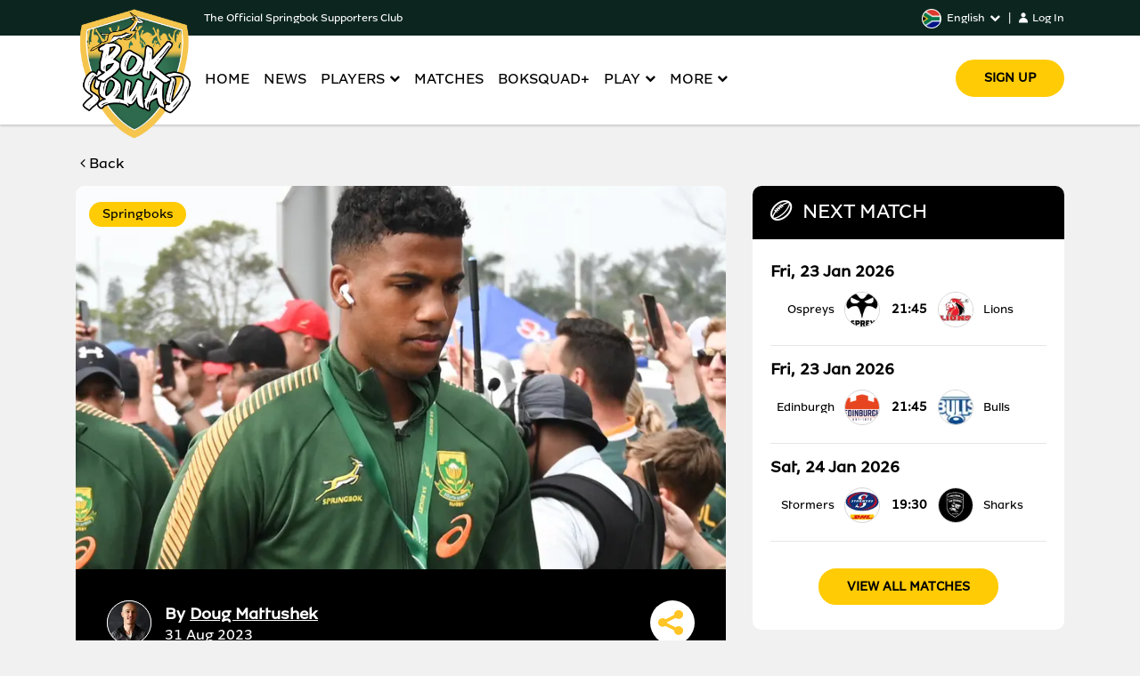

--- FILE ---
content_type: text/html; charset=utf-8
request_url: https://boksquad.co.za/news/five-bok-newcomers-ready-to-make-a-splash-at-the-rugby-world-cup
body_size: 497709
content:
<!DOCTYPE html><html><head><meta charSet="utf-8"/><meta name="viewport" content="minimum-scale=1, initial-scale=1, width=device-width, shrink-to-fit=no, user-scalable=no, viewport-fit=cover"/><meta name="apple-mobile-web-app-capable" content="yes"/><meta name="apple-mobile-web-app-status-bar-style" content="black"/><meta name="format-detection" content="telephone=no"/><meta name="msapplication-TileColor" content="#000000"/><meta name="theme-color" content="#000000"/><title>BokSquad</title><meta property="og:image" content="https://storage.googleapis.com/planet-video-content/boksquad/uploads/story_images/thumb_1693472494540.jpeg"/><meta property="og:image:width" content="400"/><meta property="og:image:height" content="300"/><meta property="og:url" content="127.0.0.1:5002/news/five-bok-newcomers-ready-to-make-a-splash-at-the-rugby-world-cup"/><meta property="og:image:secure_url" content="https://storage.googleapis.com/planet-video-content/boksquad/uploads/story_images/thumb_1693472494540.jpeg"/><meta property="og:title" content="Five Bok newcomers ready to make a splash at the Rugby World Cup"/><meta property="og:description" content="The Springbok Rugby World Cup squad in France is packed with experienced campaigners who have seen it all before, but there are those who will cherish this new opportunity."/><meta property="og:type" content="website"/><meta name="next-head-count" content="16"/><link rel="stylesheet" href="https://cdnjs.cloudflare.com/ajax/libs/slick-carousel/1.6.0/slick.min.css"/><link rel="stylesheet" href="https://cdnjs.cloudflare.com/ajax/libs/slick-carousel/1.6.0/slick-theme.min.css"/><link rel="stylesheet" href="https://vjs.zencdn.net/7.3.0/video-js.css"/><link rel="stylesheet" href="https://use.fontawesome.com/releases/v5.7.2/css/all.css"/><link href="https://stackpath.bootstrapcdn.com/font-awesome/4.7.0/css/font-awesome.min.css" rel="stylesheet"/><link rel="stylesheet" href="/assets/animate/animate.min.css" type="text/css"/><script src="https://cdnjs.cloudflare.com/ajax/libs/popper.js/1.12.9/umd/popper.min.js"></script><script src="https://cdnjs.cloudflare.com/ajax/libs/jquery/3.3.1/jquery.min.js"></script><script src="https://maxcdn.bootstrapcdn.com/bootstrap/4.1.1/js/bootstrap.min.js"></script><script src="https://cdn.jsdelivr.net/npm/admin-lte@3.2/dist/js/adminlte.min.js"></script><link rel="stylesheet" href="https://cdn.playstreamgo.com/latest/playstreamgo.css" type="text/css"/><link rel="apple-touch-icon" sizes="180x180" href="/icons/apple-touch-icon.png"/><link rel="icon" type="image/png" sizes="32x32" href="/icons/favicon-32x32.png"/><link rel="icon" type="image/png" sizes="16x16" href="/icons/favicon-16x16.png"/><link rel="manifest" href="/manifest.json"/><link rel="mask-icon" href="/icons/safari-pinned-tab.svg" color="#5bbad5"/><script async="" src="https://securepubads.g.doubleclick.net/tag/js/gpt.js"></script><link rel="preload" href="/_next/static/css/76d7acfb040d0e9d.css" as="style"/><link rel="stylesheet" href="/_next/static/css/76d7acfb040d0e9d.css" data-n-g=""/><noscript data-n-css=""></noscript><script defer="" nomodule="" src="/_next/static/chunks/polyfills-c67a75d1b6f99dc8.js"></script><script defer="" src="/_next/static/chunks/9555.894b4426e8a65735.js"></script><script src="/_next/static/chunks/webpack-2ed8eff9a0081243.js" defer=""></script><script src="/_next/static/chunks/framework-9cf46cf0fe8d1146.js" defer=""></script><script src="/_next/static/chunks/main-54b5c8c2deed4980.js" defer=""></script><script src="/_next/static/chunks/pages/_app-1e7ab94ad615a5b6.js" defer=""></script><script src="/_next/static/chunks/2852872c-15b31a7081e6a868.js" defer=""></script><script src="/_next/static/chunks/a7b3c51d-111029dbd15c7e9b.js" defer=""></script><script src="/_next/static/chunks/4803-c393e9e6b92a7c4f.js" defer=""></script><script src="/_next/static/chunks/5382-d138866e418269c3.js" defer=""></script><script src="/_next/static/chunks/pages/news/%5Bslug%5D-44466219f89d5e56.js" defer=""></script><script src="/_next/static/SgeOW1bGWOi4FhkaTRkEZ/_buildManifest.js" defer=""></script><script src="/_next/static/SgeOW1bGWOi4FhkaTRkEZ/_ssgManifest.js" defer=""></script></head><body class="sidebar-mini"><div id="__next"><div id="loader"></div></div><script id="__NEXT_DATA__" type="application/json">{"props":{"pageProps":{"openGraphData":[{"property":"og:image","content":"https://storage.googleapis.com/planet-video-content/boksquad/uploads/story_images/thumb_1693472494540.jpeg","key":"ogimage"},{"property":"og:image:width","content":"400","key":"ogimagewidth"},{"property":"og:image:height","content":"300","key":"ogimageheight"},{"property":"og:url","content":"127.0.0.1:5002/news/five-bok-newcomers-ready-to-make-a-splash-at-the-rugby-world-cup","key":"ogurl"},{"property":"og:image:secure_url","content":"https://storage.googleapis.com/planet-video-content/boksquad/uploads/story_images/thumb_1693472494540.jpeg","key":"ogimagesecureurl"},{"property":"og:title","content":"Five Bok newcomers ready to make a splash at the Rugby World Cup","key":"ogtitle"},{"property":"og:description","content":"The Springbok Rugby World Cup squad in France is packed with experienced campaigners who have seen it all before, but there are those who will cherish this new opportunity.","key":"ogdesc"},{"property":"og:type","content":"website","key":"website"}],"article":{"id":1367,"story_id":1369438,"basket_id":4529,"slug":"five-bok-newcomers-ready-to-make-a-splash-at-the-rugby-world-cup","title":"Five Bok newcomers ready to make a splash at the Rugby World Cup","title_zu":"Ama-Bok amahlanu asanda kufika alungele ukwenza ezibukwayo kwiNdebe Yomhlaba Yebhola lombhoxo","title_xh":"Abadlali abatsha abahlanu beBok balungele ukwenza ezibukwayo kwiNdebe yeHlabathi yoMbhoxo","title_af":"Vyf Bok-nuwelinge wat gereed is om by die Wêreldbeker-rugbytoernooi \u0026#39;n opswaai te maak","abstract":"The Springbok Rugby World Cup squad in France is packed with experienced campaigners who have seen it all before, but there are those who will cherish this new opportunity.","abstract_zu":"Iqembu leNdebe yoMhlaba yeBhokobhoko ebiseFrance ligcwele abasakazi abanamava asebeke bakubona konke phambilini, kodwa bakhona abazolazisa leli thuba elisha.","abstract_xh":"Iqela leSpringbok Rugby World Cup eFrance lizele ngabantu abanamava nabasele beyibonile yonke le nto ngaphambili, kodwa kukho abaza kulixabisa eli thuba litsha.","abstract_af":"Die Springbok Rugby Wêreldbeker-groep in Frankryk is propvol ervare kampvegters wat dit alles al gesien het, maar daar is diegene wat hierdie nuwe geleentheid sal koester.","body":"\u003cp\u003e\u003cstrong\u003eThe Springbok Rugby World Cup squad in France is packed with experienced campaigners who have seen it all before, but there are those who will cherish this new opportunity.\u003c/strong\u003e\u003c/p\u003e\r\n\u003cp\u003eHere, Bok Squad takes a look at five youngsters making their first Rugby World Cup appearances in the green and gold...\u003c/p\u003e\r\n\u003cp\u003e\u003cstrong\u003eCanan Moodie\u003c/strong\u003e\u003c/p\u003e\r\n\u003cp\u003eMoodie has enjoyed a meteoric rise to stardom thanks to impressing from his very first Test match. On debut against Australia Down Under last year, he showed fantastic ariel skills to collect a high ball and score his first five-pointer in the Bok jersey at just 19-years-old.\u003c/p\u003e\r\n\u003cp\u003eThe winger scored against Argentina and Wales this year and featured prominently in the 13 jersey in the Springboks' record win over the All Blacks at Twickenham.\u003c/p\u003e\r\n\u003cp\u003eWhile he was originally brought in as cover for the outside backs, Moodie's performance against New Zealand has made a case for his inclusion in the centres for the Boks. And it might be needed, given the current unavailability of Lukhanyo Am. At the moment, everything he touches turns to gold, but Bok management would be wise to manage their young gun carefully.\u003c/p\u003e\r\n\u003cp\u003e\u003cstrong\u003eJaden Hendrikse\u003c/strong\u003e\u003c/p\u003e\r\n\u003cp\u003eComing off the bench in 2021 against Argentina, the lively scrumhalf also scored a try on debut for the Springboks. But Hendrikse later fractured his ankle leaving him on the sidelines for months.\u003c/p\u003e\r\n\u003cp\u003eSeemingly cursed by the injury gods, the King William's Town native hurt his shoulder earlier this year and was in doubt to make the Bok squad for France, but his 13 caps of experience, pace and astute kicking out of hand helped him make the cut. Hendrikse also provides another placekicking option.\u003c/p\u003e\r\n\u003cp\u003eWith three other scrumhalves to compete with, Hendriske will have to impress on the training field to get game time.\u003c/p\u003e\r\n\u003cp\u003e\u003cstrong\u003eGrant Williams\u003c/strong\u003e\u003c/p\u003e\r\n\u003cp\u003eThe Sharks No.9 made his debut for the Boks just last July. It came off the back of a thrilling United Rugby Championship, where he scored ten tries for the Durban franchise. Ironically, Hendrikse's injury also aided his call-up.\u003c/p\u003e\r\n\u003cp\u003eWilliams' opportunities for the Springboks have been slim, as he's just earned five caps. However, with him being arguably the quickest player in the squad, Bok management may also employ him as cover on the wing.\u003c/p\u003e\r\n\u003cp\u003eOther than searing pace, the Paarl Gimnasium graduate has other attributes, including quick service and a bullet pass. We expect Williams to be unleashed against the likes of Romania and Tonga in the pool stages.\u003c/p\u003e\r\n\u003cp\u003e\u003cstrong\u003eManie Libbok\u003c/strong\u003e\u003c/p\u003e\r\n\u003cp\u003eOut of this list, Libbok is undoubtedly under the most pressure to perform. As the sole recognised flyhalf in the squad, his role as a placekicker has already come under scrutiny from the relentless South African public, who have been blessed with incredible kick-takers in the past.\u003c/p\u003e\r\n\u003cp\u003eBut with such great responsibility comes the best chance to impress. Libbok has been exceptional with his distribution and kicking out of hand, often leaving defenders guessing. The Stormers star has done it for his franchise, carrying them all the way to a URC title, and now gets to show his skills on the grandest stage of them all in France.\u003c/p\u003e\r\n\u003cp\u003e\u003cstrong\u003eKurt-Lee Arendse\u003c/strong\u003e\u003c/p\u003e\r\n\u003cp\u003eArendse has left defenders clutching at straws since his debut just a year ago against New Zealand. Since, the former Blitzboks flyer has scored against every team (bar Wales) he's played against, racking up 11 tries from his ten appearances.\u003c/p\u003e\r\n\u003cp\u003eThe winger is one of five potent outside backs in the Boks' RWC squad. Makazole Mapimpi, Willie le Roux and Cheslin Kolbe all have previous World Cup experience, though none come close to Arendse's strike rate in terms of finishing. You can be sure his hat-trick against Australia earlier this year won't be the last.\u003c/p\u003e\r\n\u003cp\u003eThe diminutive hot-stepper punches well above his weight on defence as well. With these attributes, Arendse has the chance to be the tournament's top scorer if the Springboks go all the way in France.\u003cbr\u003e\u003cbr\u003e\u003cem\u003eBy Doug Mattushek\u003c/em\u003e\u003c/p\u003e","body_zu":"\u003cp\u003e\u003cstrong\u003eIqembu leNdebe yoMhlaba yeBhokobhoko ebiseFrance ligcwele abasakazi abanamava asebeke bakubona konke phambilini, kodwa bakhona abazolazisa leli thuba elisha.\u003c/strong\u003e\u003c/p\u003e\u003cp\u003e Lapha, i-Bok Squad ibheka abafana abancane abahlanu abadlala okokuqala kwiNdebe Yomhlaba Yebhola lombhoxo emdlalweni oluhlaza negolide...\u003c/p\u003e\u003cp\u003e \u003cstrong\u003eCanan Moodie\u003c/strong\u003e\u003c/p\u003e\u003cp\u003e U-Moodie ujabulele ukukhuphuka kwe-meteoric ukuze abe sezingeni eliphezulu ngenxa yokuhlaba umxhwele emdlalweni wakhe wokuqala we-Test. Edlala okokuqala ebhekene ne-Australia Down Under ngonyaka odlule, wabonisa ikhono elimangalisayo le-ariel lokuqoqa ibhola eliphezulu futhi athole amaphuzu akhe okuqala amahlanu egqoke ijezi le-Bok eneminyaka engu-19 nje kuphela.\u003c/p\u003e\u003cp\u003e Lo mdlali wasesiswini ushaye igoli bedlala ne-Argentina neWales kulo nyaka kanti ugqame egqoke ijezi elingu-13 ngesikhathi amaBhokobhoko eqopha umlando ehlula ama-All Blacks eTwickenham.\u003c/p\u003e\u003cp\u003e Nakuba eqale wathathwa njengomdlali wasemuva wangaphandle, indlela uMoodie adlale ngayo bedlala ne-New Zealand ivule icala ngokufakwa kwakhe kuma-Boks. Futhi kungase kudingeke, uma kubhekwa ukungatholakali kwamanje kwe-Lukhanyo Am. Okwamanje, yonke into ayithintayo iphenduka igolide, kodwa abaphathi beBok bangaba ukuhlakanipha ukuphatha isibhamu sabo esincane ngokucophelela.\u003c/p\u003e\u003cp\u003e \u003cstrong\u003eUJaden Hendrikse\u003c/strong\u003e\u003c/p\u003e\u003cp\u003e Ephuma ebhentshini ngo-2021 bebhekene ne-Argentina, u-scrumhalf ophilayo uphinde washaya i-try emdlalweni wokuqala wamaBhokobhoko. Kodwa ngokuhamba kwesikhathi uHendrikse waphuka iqakala wamshiya eceleni izinyanga.\u003c/p\u003e\u003cp\u003e Kubukeka sengathi ithukwa onkulunkulu abalimele, lo mdlali odabuka eKing William\u0026#39;s Town walimala ehlombe ekuqaleni konyaka futhi ubengabaza ukuthi uzodlala eqenjini lamaBok eliya eFrance, kodwa amava akhe angu-13, ijubane nokukhahlela ngendlela ekhaliphile kwamsiza wanqamuka. U-Hendrikse uphinde anikeze enye inketho yokukhahlela indawo.\u003c/p\u003e\u003cp\u003e Namanye ama-scrumhalves amathathu azoqhudelana nawo, u-Hendriske kuzofanele ahlabeke umxhwele enkundleni yokuqeqesha ukuze athole isikhathi somdlalo.\u003c/p\u003e\u003cp\u003e \u003cstrong\u003eGrant Williams\u003c/strong\u003e\u003c/p\u003e\u003cp\u003e ISharks No.9 idlale okokuqala kumaBoks ngoJulayi odlule. Iphume ngemuva komqhudelwano we-United Rugby Championship, lapho eshaye khona ama-try ayishumi eqenjini laseThekwini. Okuxakayo ukuthi ukulimala kukaHendrikse nakho kwamsiza ukuthi abizwe.\u003c/p\u003e\u003cp\u003e Amathuba kaWilliams kumaBhokobhoko abe mancane njengoba esanda kudlala imidlalo emihlanu. Nokho, njengoba ngokungangabazeki ungumdlali oshesha kunabo bonke esikwatini, abaphathi beBok bangase bamqashe njengomvikeli ophikweni.\u003c/p\u003e\u003cp\u003e Ngaphandle kwejubane elishisayo, othweswe iziqu e-Paarl Gimnasium unezinye izici, ezifaka isevisi esheshayo kanye nokudlula ichashazi. Silindele ukuthi uWilliams akhishwe kubadlali abafana neRomania neTonga esigabeni sama-pool.\u003c/p\u003e\u003cp\u003e \u003cstrong\u003eUManie Libbok\u003c/strong\u003e\u003c/p\u003e\u003cp\u003e Kulolu hlu, i-Libbok ngokungangabazeki ingaphansi kwengcindezi enkulu yokwenza. Njengokuphela kwe-flyhalf eyaziwayo eqenjini, indima yakhe njengomdlali wokukhahlela indawo isivele ibhekwe ngabomvu umphakathi waseNingizimu Afrika ongapheli, obusiswe ngabakhahleli abamangalisayo esikhathini esidlule.\u003c/p\u003e\u003cp\u003e Kodwa ngomthwalo wemfanelo omkhulu kangaka kuza nethuba elingcono kakhulu lokuhlaba umxhwele. I-Libbok ibe yinhle ngokusatshalaliswa kwayo nokukhahlela ngaphandle, imvamisa ishiya abavikeli beqagela. Isihlabani seStormers sikwenzele i-franchise yakhe, ebathwala baze bafika esicongweni se-URC, futhi manje usezokhombisa amakhono akhe esigabeni esikhulu kunazo zonke eFrance.\u003c/p\u003e\u003cp\u003e \u003cstrong\u003eKurt-Lee Arendse\u003c/strong\u003e\u003c/p\u003e\u003cp\u003e U-Arendse ushiye abadlali basemuva bebambe ongezansi kusukela eqala ukudlala ngonyaka odlule bebhekene neNew Zealand. Kusukela, lo mdlali owake wadlalela iBlitzboks flyer useshaye igoli ebhekene nawo wonke amaqembu (i-bar Wales) adlale nawo, waqoba ama-try angu-11 emidlalweni eyishumi.\u003c/p\u003e\u003cp\u003e Lo mdlali wasemuva ungomunye wabadlali abahlanu abangaphandle abanekhono eqenjini lamaBoks e-RWC. UMakazole Mapimpi, Willie le Roux kanye noCheslin Kolbe bonke bake babhekana neNdebe Yomhlaba, nakuba akekho osondele ezingeni lika-Arendse lokuteleka uma eqeda. Ungaqiniseka ukuthi i-hat-trick yakhe ebhekene ne-Australia ekuqaleni kwalo nyaka ngeke ibe ngeyokugcina.\u003c/p\u003e\u003cp\u003e I-hot-stepper enciphayo ishaya ngaphezu kwesisindo sayo ekuzivikeleni nayo. Ngalezi zimpawu, u-Arendse usethubeni lokuba ngumshayimagoli ohamba phambili kulo mqhudelwano uma amaBhokobhoko ezodlulela eFrance.\u003cbr\u003e\u003cbr\u003e \u003cem\u003eIbhalwe nguDoug Matushek\u003c/em\u003e\u003c/p\u003e","body_xh":"\u003cp\u003e\u003cstrong\u003eIqela leSpringbok Rugby World Cup eFrance lizele ngabantu abanamava nabasele beyibonile yonke le nto ngaphambili, kodwa kukho abaza kulixabisa eli thuba litsha.\u003c/strong\u003e\u003c/p\u003e\u003cp\u003e Apha, iBok Squad ijonga abantwana abancinci abahlanu abadlala okokuqala kwiNdebe yeHlabathi yoMbhoxo kwindawo eluhlaza nakwigolide...\u003c/p\u003e\u003cp\u003e \u003cstrong\u003eCanan Moodie\u003c/strong\u003e\u003c/p\u003e\u003cp\u003e U-Moodie ukonwabele ukunyuka kwe-meteoric ukuya kwi-stardom ngenxa yokuchukumiseka kumdlalo wakhe wokuqala woVavanyo. Ekuqaleni ngokuchasene ne-Australia Down Under kunyaka ophelileyo, wabonisa izakhono ezimangalisayo ze-ariel zokuqokelela ibhola ephezulu kwaye afake amanqaku akhe okuqala amahlanu kwijezi ye-Bok eneminyaka nje eli-19 ubudala.\u003c/p\u003e\u003cp\u003e Lo mdlali wasephikweni ufake inqaku kwi-Argentina kunye neWales kulo nyaka kwaye wadlala ngokubalaseleyo kwijezi ye-13 kwirekhodi lamaBhokobhoko ephumelele i-All Blacks eTwickenham.\u003c/p\u003e\u003cp\u003e Ngelixa wayefakwe kuqala ukuze akhusele abadlali bangaphandle, indlela adlale ngayo uMoodie xa idlala ne-New Zealand ivule ityala lokubandakanywa kwakhe kumaziko eBoks. Kwaye inokufuneka, ngenxa yokungafumaneki kukaLukhanyo Am. Okwangoku, yonke into ayichukumisayo ijika ibe yigolide, kodwa abaphathi beBok baya kuba bubulumko ukulawula umpu wabo omncinci ngononophelo.\u003c/p\u003e\u003cp\u003e \u003cstrong\u003eUJaden Hendrikse\u003c/strong\u003e\u003c/p\u003e\u003cp\u003e Isuka ebhentshini ngo-2021 xa idlala ne-Argentina, i-scrumhalf edlamkileyo nayo yafumana itrayi kumdlalo wokuqala weSpringboks. Kodwa kamva uHendrikse wophuka iqatha wamshiya ecaleni kangangeenyanga.\u003c/p\u003e\u003cp\u003e Kubonakala ngathi iqalekisiwe ngoomonzakalo, le nzalelwane yaseQonce yenzakala egxalabeni ekuqaleni kwalo nyaka kwaye ibithandabuza ukuba iza kudlala iqela leBok eliya eFrance, kodwa amava akhe ali-13, isantya kunye nokukhaba ngobukrelekrele kuye kwamnceda wakwazi ukunqumla. UHendrikse ukwabonelela ngolunye ukhetho lokukhaba.\u003c/p\u003e\u003cp\u003e Ngezinye ii-scrumhalves ezintathu zokukhuphisana nazo, u-Hendriske kuya kufuneka agxininise kwibala loqeqesho ukuze afumane ixesha lomdlalo.\u003c/p\u003e\u003cp\u003e \u003cstrong\u003eGrant Williams\u003c/strong\u003e\u003c/p\u003e\u003cp\u003e ISharks No.9 iqale ukudlala kwiBoks kwinyanga yeKhala kwinyanga ephelileyo. Iphume ngasemva kwi-United Rugby Championship, apho wafumana khona itrayi ezilishumi kukhuphiswano lwaseThekwini. Okumangalisayo kukuba, ukwenzakala kukaHendrikse kwamnceda ukuba abizwe.\u003c/p\u003e\u003cp\u003e Amathuba kaWilliams kwiSpringboks ebemancinci, njengoko esanda kudlala imidlalo emihlanu. Nangona kunjalo, ekubeni engoyena mdlali ukhawulezayo kwiqela, abaphathi beBok banokumqesha njengokhuselo ephikweni.\u003c/p\u003e\u003cp\u003e Ngaphandle kwesantya sokutshisa, umntu ophumelele ePaarl Gimnasium unezinye iimpawu, kubandakanya inkonzo ekhawulezayo kunye nokudlula imbumbulu. Silindele ukuba uWilliams akhululwe ngokuchasene neRomania kunye neTonga kumanqanaba ephuli.\u003c/p\u003e\u003cp\u003e \u003cstrong\u003eManie Libbok\u003c/strong\u003e\u003c/p\u003e\u003cp\u003e Ngaphandle kolu luhlu, iLibbok ngokungathandabuzekiyo iphantsi koxinzelelo olukhulu lokwenza. Njengokuphela kwebhola elaziwayo kwiqela, indima yakhe njengendawo yokukhaba sele ijongwe luluntu loMzantsi Afrika olungayekeleliyo, olusikelelwe ngabakhabi abamangalisayo kwixesha elidlulileyo.\u003c/p\u003e\u003cp\u003e Kodwa olo xanduva lukhulu luza elona thuba lilungileyo lokuchukumisa. I-Libbok ibalasele ngokusasazwa kwayo kunye nokukhaba ngaphandle, ihlala ishiya abakhuseli beqikelela. Inkwenkwezi ye-Stormers iyenzele i-franchise yakhe, iwathwala yonke indlela ukuya kwisihloko se-URC, kwaye ngoku ibonakalisa izakhono zayo kwinqanaba elikhulu kunazo zonke eFransi.\u003c/p\u003e\u003cp\u003e \u003cstrong\u003eKurt-Lee Arendse\u003c/strong\u003e\u003c/p\u003e\u003cp\u003e U-Arendse ushiye abadlali basemva bebambene ngeentambo ukusukela ekuqaleni kwakhe umdlalo kunyaka ophelileyo bedlala neNew Zealand. Ukusukela oko, owayesakuba yiflaya yeBlitzboks efumene amanqaku kwiqela ngalinye (ibar yaseWales) adlale nayo, eqokelela itrayi ezili-11 kwimidlalo yakhe elishumi.\u003c/p\u003e\u003cp\u003e Lo mdlali wasephikweni ngomnye wabadlali abahlanu abanamandla bangaphandle kwiqela leBoks leRWC. UMakazole Mapimpi, uWillie le Roux kunye noCheslin Kolbe bonke banamava angaphambili eNdebe yeHlabathi, nangona kungekho namnye osondelayo kwinqanaba logwayimbo luka-Arendse xa egqiba. Unokuqiniseka ukuba i-hat-trick yakhe ngokuchasene ne-Australia ekuqaleni kwalo nyaka ayiyi kuba yeyokugqibela.\u003c/p\u003e\u003cp\u003e I-diminutive hot-stepper ibetha kakuhle ngaphezu kobunzima bakhe ekukhuseleni ngokunjalo. Ngezi mpawu, u-Arendse unethuba lokuba ngoyena mdlali ugqwesileyo kwitumente ukuba iSpringboks ingaya eFrance.\u003cbr\u003e\u003cbr\u003e \u003cem\u003eNguDoug Matushek\u003c/em\u003e\u003c/p\u003e","body_af":"\u003cp\u003e\u003cstrong\u003eDie Springbok Rugby Wêreldbeker-groep in Frankryk is propvol ervare kampvegters wat dit al voorheen gesien het, maar daar is diegene wat hierdie nuwe geleentheid sal koester.\u003c/strong\u003e\u003c/p\u003e\u003cp\u003e Hier kyk die Bok-span na vyf jongmense wat hul eerste Wêreldbeker-rugbywedstryde in die groen en goue...\u003c/p\u003e\u003cp\u003e \u003cstrong\u003eKanan Moodie\u003c/strong\u003e\u003c/p\u003e\u003cp\u003e Moodie het \u0026#39;n meteoriese styging tot sterre geniet danksy die indruk vanaf sy heel eerste toetswedstryd. Met sy debuut teen Australië Down Under verlede jaar het hy fantastiese ariel-vaardighede getoon om \u0026#39;n hoë bal te versamel en sy eerste vyfpunter in die Bok-trui op net 19-jarige ouderdom aan te teken.\u003c/p\u003e\u003cp\u003e Die vleuel het vanjaar teen Argentinië en Wallis aangeteken en prominent in die 13-trui vertoon in die Springbokke se rekordoorwinning oor die All Blacks op Twickenham.\u003c/p\u003e\u003cp\u003e Terwyl hy oorspronklik as dekking vir die buiteagterspelers ingebring is, het Moodie se vertoning teen Nieu-Seeland \u0026#39;n saak gemaak vir sy insluiting in die senters vir die Bokke. En dit kan nodig wees, gegewe die huidige onbeskikbaarheid van Lukhanyo Am. Op die oomblik verander alles wat hy aanraak in goud, maar Bok-bestuur sal wys wees om hul jong geweer versigtig te bestuur.\u003c/p\u003e\u003cp\u003e \u003cstrong\u003eJaden Hendrikse\u003c/strong\u003e\u003c/p\u003e\u003cp\u003e Toe hy in 2021 teen Argentinië van die bank af gekom het, het die lewendige skrumskakel ook \u0026#39;n drie op debuut vir die Springbokke gedruk. Maar Hendrikse het later sy enkel gebreek en hom maande lank op die kantlyn gelaat.\u003c/p\u003e\u003cp\u003e Die boorling van King William\u0026#39;s Town, wat oënskynlik deur die beseringsgode vervloek is, het vroeër vanjaar sy skouer seergemaak en was in twyfel om die Bok-groep vir Frankryk te haal, maar sy 13 wedstryde van ervaring, tempo en slim skopwerk het hom gehelp om die snit te haal. Hendrikse bied ook nog \u0026#39;n plekskop-opsie.\u003c/p\u003e\u003cp\u003e Met drie ander skrumskakels om mee mee te ding, sal Hendriske op die oefenveld moet beïndruk om speeltyd te kry.\u003c/p\u003e\u003cp\u003e \u003cstrong\u003eGrant Williams\u003c/strong\u003e\u003c/p\u003e\u003cp\u003e Die Sharks nr.9 het pas verlede Julie sy buiging vir die Bokke gemaak. Dit het gevolg van \u0026#39;n opwindende United Rugby Championship, waar hy tien drieë vir die Durbanse franchise gedruk het. Ironies genoeg het Hendrikse se besering ook sy oproep aangehelp.\u003c/p\u003e\u003cp\u003e Williams se geleenthede vir die Springbokke was skraal, want hy het pas vyf wedstryde verdien. Aangesien hy waarskynlik die vinnigste speler in die groep is, kan die Bok-bestuur hom egter ook as dekking op die vleuel in diens neem.\u003c/p\u003e\u003cp\u003e Behalwe vir \u0026#39;n vinnige pas, het die Paarl Gimnasium-gegradueerde ander eienskappe, insluitend vinnige diens en \u0026#39;n koeëlpas. Ons verwag dat Williams teen mense soos Roemenië en Tonga in die poelfase losgelaat sal word.\u003c/p\u003e\u003cp\u003e \u003cstrong\u003eManie Libbok\u003c/strong\u003e\u003c/p\u003e\u003cp\u003e Uit hierdie lys is Libbok ongetwyfeld onder die meeste druk om te presteer. As die enigste erkende losskakel in die groep, het sy rol as \u0026#39;n plekskopper reeds onder die loep gekom van die meedoënlose Suid-Afrikaanse publiek, wat in die verlede geseën is met ongelooflike skoppers.\u003c/p\u003e\u003cp\u003e Maar met so \u0026#39;n groot verantwoordelikheid kom die beste kans om te beïndruk. Libbok was uitsonderlik met sy verspreiding en skop uit die hand, wat verdedigers dikwels laat raai het. Die Stormers-ster het dit vir sy franchise gedoen, hulle tot by \u0026#39;n VGK-titel gedra, en kan nou sy vaardighede op die grootste verhoog van almal in Frankryk wys.\u003c/p\u003e\u003cp\u003e \u003cstrong\u003eKurt-Lee Arendse\u003c/strong\u003e\u003c/p\u003e\u003cp\u003e Arendse het verdedigers aan strooihalms laat klou sedert sy debuut net \u0026#39;n jaar gelede teen Nieu-Seeland. Sedertdien het die voormalige Blitsbok-vlieënier teen elke span (balk Wallis) waarteen hy gespeel het, gedruk en 11 drieë van sy tien verskynings ingeryg.\u003c/p\u003e\u003cp\u003e Die vleuel is een van vyf kragtige buiteagterspelers in die Bokke se RWC-groep. Makazole Mapimpi, Willie le Roux en Cheslin Kolbe het almal vorige Wêreldbeker-ervaring, hoewel niemand naby Arendse se treftempo kom wat afronding betref nie. Jy kan seker wees dat sy driekuns teen Australië vroeër vanjaar nie die laaste sal wees nie.\u003c/p\u003e\u003cp\u003e Die klein hot-stepper slaan ook ver bo sy gewig op verdediging. Met hierdie eienskappe het Arendse die kans om die toernooi se voorste puntemaker te wees as die Springbokke al die pad in Frankryk gaan.\u003cbr\u003e\u003cbr\u003e \u003cem\u003eDeur Doug Mattushek\u003c/em\u003e\u003c/p\u003e","image_url":"https://storage.googleapis.com/planet-video-content/boksquad/uploads/story_images/thumb_1693472494540.jpeg","author":"Doug Mattushek","linked_player":null,"tweet_url":null,"publish_date":"2023-08-31","likes":10,"dislikes":0,"views":0,"is_active":1,"is_featured":0,"is_latest":0,"sort_order":3,"updated_by":"","created_at":"2023-08-31T07:30:02.000Z","updated_at":"2024-08-28T18:53:04.000Z","category_name":"Springboks"},"related_news":[{"id":3717,"story_id":71141,"basket_id":4529,"slug":"tony-brown-breaks-silence-on-all-black-coaching-gig-rumours","title":"Tony Brown breaks silence on All Blacks coaching gig rumours","title_zu":"UTony Brown uphula ukuthula ngamahlebezi okuqeqeshwa kwe-All Black","title_xh":"UTony Brown uphula umgaqo malunga namarhe okuba umqeqeshi we-All Black uza kuphumelela","title_af":"Tony Brown verbreek stilte oor gerugte oor All Black-afrigterspos","abstract":"Springboks attack coach Tony Brown revealed he has no clause in his contract to allow him to coach in New Zealand, nor has anyone contacted him about a potential move. ","abstract_zu":"Umqeqeshi wohlaselo lwamaSpringboks uTony Brown wembule ukuthi akanayo ingxenye enkontilekeni yakhe yokumvumela ukuthi aqeqeshe eNew Zealand, futhi akekho oxhumane naye mayelana nokuthutha okungenzeka. ","abstract_xh":"Umqeqeshi wohlaselo lwamaSpringboks uTony Brown utyhile ukuba akanalo icandelo kwisivumelwano sakhe sokumvumela ukuba aqeqeshe eNew Zealand, kwaye akukho mntu unxibelelanayo naye malunga nokufudukela kwelinye ilizwe. ","abstract_af":"Die Springbokke se aanvalsafrigter Tony Brown het onthul dat hy geen klousule in sy kontrak het wat hom toelaat om in Nieu-Seeland af te rig nie, en niemand het hom nog gekontak oor \u0026#39;n moontlike skuif nie. ","body":"\u003cp\u003eThe 51-year-old was speaking publicly for the first time since Scott Robertson was sacked as New Zealand head coach midway through his four-year contract.\u003c/p\u003e\u003cp\u003eWhile none of Robertson's assistants have so far got the boot, his successor may want to bring in his own coaching team.\u003c/p\u003e\u003cp\u003eJamie Joseph is the favourite to take New Zealand into the next Rugby World Cup in Australia and he has often formed a double act with Brown.\u003c/p\u003e\u003cp\u003eSome were speculating whether the assistant has a clause which would allow New Zealand Rugby to prize him away from South Africa, but he confirmed that there isn't.\u003c/p\u003e\u003cp\u003e\"I'm obviously contracted. I don't have an 'out' of my contract, so I'm back in South Africa [until the Rugby World Cup],\" Brown told New Zealand's \u003cem\u003eThe Post\u003c/em\u003e.\u003c/p\u003e\u003cp\u003eNZR could of course approach SA Rugby and negotiate a deal to take him back home, but that would likely involve a significant compensation fee.\u003c/p\u003e\u003cp\u003eEven if something can be agreed, it would still require Brown himself to want to leave his job at the back-to-back world champions, where he has become a valuable member of the coaching team under Rassie Erasmus.\u003c/p\u003e\u003cp\u003eThe attack coach did not rule anything out but, as things stand, he has not been contacted by the New Zealand governing body about the matter.\u003c/p\u003e\u003cp\u003e\"Everything's just speculation. I'm not even sure what New Zealand Rugby's plans are. No one's really heard anything,\" he added.\u003c/p\u003e\u003cp\u003eAs for NZR's decision to sack Robertson just under two years out from the World Cup in Australia, Brown stated that he was shocked by the decision.\u003c/p\u003e\u003cp\u003eThe Crusaders legend, who won seven Super Rugby titles as their head honcho, left the role after presiding over 20 wins in 27 games – a 74 per cent win rate.\u003c/p\u003e\u003cp\u003e\"I'm very surprised. I didn't think they would do that, especially with no one waiting to take over,\" Brown said.\u003c/p\u003e\u003cp\u003e\"[It's] definitely not [going to be easy] for them [to find a replacement], especially without a CEO and high-performance manager, so there's lots of things for them to get sorted pretty quickly.\u003c/p\u003e\u003cp\u003e\"All the [Springboks] coaches have been chatting on chat groups and things like that, so everyone's pretty surprised and amazed at what's been happening.\"\u003c/p\u003e","body_zu":"\u003cp\u003eLo mdlali oneminyaka engu-51 ubudala ubekhuluma esidlangalaleni okokuqala selokhu uScott Robertson axoshwa njengomqeqeshi oyinhloko waseNew Zealand phakathi nenkontileka yakhe yeminyaka emine.\u003c/p\u003e\u003cp\u003e Nakuba kungekho noyedwa wabasizi bakaRobertson othole lesi sikhundla kuze kube manje, ozongena esikhundleni sakhe angase afune ukuletha iqembu lakhe labaqeqeshi.\u003c/p\u003e\u003cp\u003e UJamie Joseph uthandwa kakhulu ukufaka iNew Zealand kwiNdebe Yomhlaba yeRugby elandelayo e-Australia futhi uvame ukwenza isenzo esiphindwe kabili noBrown.\u003c/p\u003e\u003cp\u003e Abanye babecabanga ukuthi umsizi unesigaba esizovumela iNew Zealand Rugby ukuthi imnike ithuba lokuphuma eNingizimu Afrika, kodwa waqinisekisa ukuthi asikho.\u003c/p\u003e\u003cp\u003e \u0026quot;Kusobala ukuthi nginenkontileka. Anginawo \u0026#39;ukuphuma\u0026#39; kwenkontileka yami, ngakho-ke ngibuyele eNingizimu Afrika [kuze kube yiNdebe Yomhlaba yeRugby],\u0026quot; kusho uBrown etshela \u003ci\u003eiThe Post\u003c/i\u003e yaseNew Zealand.\u003c/p\u003e\u003cp\u003e I-NZR ingaxhumana ne-SA Rugby futhi ixoxisane ngesivumelwano sokumbuyisela ekhaya, kodwa lokho cishe kuzohilela imali enkulu yesinxephezelo.\u003c/p\u003e\u003cp\u003e Ngisho noma kukhona okungavunyelwana ngakho, kusazodinga uBrown ngokwakhe ukuthi afune ukushiya umsebenzi wakhe kubadlali bomhlaba abalandelanayo, lapho eseyilungu elibalulekile leqembu labaqeqeshi ngaphansi kukaRassie Erasmus.\u003c/p\u003e\u003cp\u003e Umqeqeshi wokuhlasela akazange aphikise lutho kodwa, njengoba izinto zimi, akakathintwa yinhlangano ebusayo yaseNew Zealand ngalolu daba.\u003c/p\u003e\u003cp\u003e \u0026quot;Konke kumane nje kuwukuqagela. Angiqiniseki nokuthi ziyini izinhlelo zeNew Zealand Rugby. Akekho ozwile lutho ngempela,\u0026quot; enezela.\u003c/p\u003e\u003cp\u003e Ngokuphathelene nesinqumo se-NZR sokuxosha uRobertson eminyakeni engaphansi kwemibili ngaphambi kweNdebe Yomhlaba e-Australia, uBrown uthe ushaqekile ngalesi sinqumo.\u003c/p\u003e\u003cp\u003e Inganekwane yamaCrusaders, eyawina izicoco eziyisikhombisa zeSuper Rugby njengenhloko yayo, yashiya lesi sikhundla ngemuva kokunqoba imidlalo engaphezu kuka-20 emidlalweni engu-27 - izinga lokuwina elingamaphesenti angu-74.\u003c/p\u003e\u003cp\u003e \u0026quot;Ngimangele kakhulu. Bengingacabangi ukuthi bazokwenza lokho, ikakhulukazi njengoba kungekho muntu olindele ukuthatha izintambo,\u0026quot; kusho uBrown.\u003c/p\u003e\u003cp\u003e \u0026quot;[Ngeke] kube lula neze kubo [ukuthola umuntu ozongena esikhundleni sakhe], ikakhulukazi ngaphandle kwe-CEO kanye nomphathi osebenza kahle, ngakho-ke kunezinto eziningi okufanele bazilungise ngokushesha.\u0026quot;\u003c/p\u003e\u003cp\u003e \u0026quot;Bonke abaqeqeshi [beSpringboks] bebexoxa emaqenjini ezingxoxo nezinto ezinjalo, ngakho wonke umuntu uyamangala futhi uyamangala ngalokho obekwenzeka.\u0026quot;\u003c/p\u003e","body_xh":"\u003cp\u003eLo mdlali uneminyaka engama-51 ubudala ebethetha esidlangalaleni okokuqala ukusukela oko uScott Robertson wagxothwa njengomqeqeshi oyintloko waseNew Zealand phakathi kwisivumelwano sakhe seminyaka emine.\u003c/p\u003e\u003cp\u003e Nangona kungekho namnye wabancedisi bakaRobertson ofumene i-boot ukuza kuthi ga ngoku, umntu oza kungena esikhundleni sakhe usenokufuna ukuzisa iqela lakhe lokuqeqesha.\u003c/p\u003e\u003cp\u003e UJamie Joseph ngoyena mntu uthandwayo ukuba athathe iNew Zealand aye nayo kwiNdebe yeHlabathi yeRugby elandelayo e-Australia kwaye udla ngokwenza umdlalo ophindwe kabini noBrown.\u003c/p\u003e\u003cp\u003e Abanye bebecinga ukuba umncedisi unesiqendu esivumela iNew Zealand Rugby ukuba imnike ithuba lokuphuma eMzantsi Afrika, kodwa uqinisekisile ukuba asinaso.\u003c/p\u003e\u003cp\u003e \u0026quot;Kucacile ukuba ndinesivumelwano. Andinaso isivumelwano \u0026#39;esiphelileyo\u0026#39;, ngoko ke ndibuyele eMzantsi Afrika [de kube yiNdebe yeHlabathi yeRugby],\u0026quot; utshilo uBrown \u003ci\u003ekwiThe Post\u003c/i\u003e yaseNew Zealand.\u003c/p\u003e\u003cp\u003e Kakade i-NZR ingathetha ne-SA Rugby ize ithethe ngesivumelwano sokumbuyisela ekhaya, kodwa oko kusenokufuna imali eninzi yembuyekezo.\u003c/p\u003e\u003cp\u003e Nokuba kukho into enokuvunyelwana ngayo, kuya kufuneka ukuba uBrown ngokwakhe afune ukushiya umsebenzi wakhe kwi-world champions ezilandelanayo, apho abe lilungu elibalulekileyo leqela labaqeqeshi phantsi kukaRassie Erasmus.\u003c/p\u003e\u003cp\u003e Umqeqeshi wohlaselo akazange aphikise nto kodwa, njengoko izinto zimi, akakaqhagamshelwa yibhodi elawulayo yaseNew Zealand ngalo mba.\u003c/p\u003e\u003cp\u003e \u0026quot;Yonke into yingqikelelo nje. Andiqinisekanga nokuba zithini izicwangciso zeNew Zealand Rugby. Akukho mntu uvileyo nantoni na,\u0026quot; wongezelela.\u003c/p\u003e\u003cp\u003e Ngokuphathelele isigqibo se-NZR sokugxotha uRobertson kwiminyaka engaphantsi kwemibini ngaphambi kokuba adlale kwiNdebe yeHlabathi e-Australia, uBrown uthe wothukile sesi sigqibo.\u003c/p\u003e\u003cp\u003e Igqala leCrusaders, eliphumelele iimbasa ezisixhenxe zeSuper Rugby njengentloko yalo, lishiye isikhundla emva kokuphumelela imidlalo engaphezu kwama-20 kwimidlalo engama-27 - izinga lokuphumelela elingama-74 ekhulwini.\u003c/p\u003e\u003cp\u003e “Ndimangalisiwe kakhulu. Bendingacingi ukuba bangenza loo nto, ingakumbi kungekho mntu ulindele ukuthatha indawo,” utshilo uBrown.\u003c/p\u003e\u003cp\u003e \u0026quot;[Akuzukuba lula] kubo [ukufumana umntu oza kungena endaweni yakhe], ingakumbi ngaphandle kwe-CEO kunye nomphathi osebenza kakuhle, ngoko ke zininzi izinto ekufuneka zilungiswe ngokukhawuleza.\u0026quot;\u003c/p\u003e\u003cp\u003e \u0026quot;Bonke abaqeqeshi [beSpringboks] bebethetha kumaqela encoko nezinto ezinjalo, ngoko ke wonke umntu umangalisiwe kwaye umangalisiwe yinto eyenzekayo.\u0026quot;\u003c/p\u003e","body_af":"\u003cp\u003eDie 51-jarige het vir die eerste keer in die openbaar gepraat sedert Scott Robertson halfpad deur sy vierjaarkontrak as Nieu-Seelandse hoofafrigter afgedank is.\u003c/p\u003e\u003cp\u003e Hoewel geeneen van Robertson se assistente tot dusver afgedank is nie, wil sy opvolger dalk sy eie afrigtingspan inbring.\u003c/p\u003e\u003cp\u003e Jamie Joseph is die gunsteling om Nieu-Seeland na die volgende Rugbywêreldbeker in Australië te neem en hy het al dikwels \u0026#39;n dubbelspel met Brown gevorm.\u003c/p\u003e\u003cp\u003e Sommige het gespekuleer of die assistent \u0026#39;n klousule het wat Nieu-Seelandse Rugby hom in staat sou stel om weg van Suid-Afrika te skuif, maar hy het bevestig dat daar nie is nie.\u003c/p\u003e\u003cp\u003e “Ek is natuurlik gekontrakteer. Ek het nie ’n ‘uit’ van my kontrak nie, so ek is terug in Suid-Afrika [tot die Rugbywêreldbeker],” het Brown aan Nieu-Seeland se \u003ci\u003eThe Post\u003c/i\u003e gesê.\u003c/p\u003e\u003cp\u003e NZR kan natuurlik SA Rugby nader en \u0026#39;n ooreenkoms beding om hom terug huis toe te neem, maar dit sal waarskynlik \u0026#39;n aansienlike vergoedingsfooi behels.\u003c/p\u003e\u003cp\u003e Selfs al kan daar ooreengekom word, sal dit steeds vereis dat Brown self sy werk by die agtereenvolgende wêreldkampioene wil verlaat, waar hy \u0026#39;n waardevolle lid van die afrigtingspan onder Rassie Erasmus geword het.\u003c/p\u003e\u003cp\u003e Die aanvalsafrigter het niks uitgesluit nie, maar soos sake staan, is hy nog nie deur die Nieu-Seelandse beheerliggaam oor die saak gekontak nie.\u003c/p\u003e\u003cp\u003e “Alles is net spekulasie. Ek is nie eens seker wat Nieu-Seelandse Rugby se planne is nie. Niemand het regtig enigiets gehoor nie,” het hy bygevoeg.\u003c/p\u003e\u003cp\u003e Wat NZR se besluit betref om Robertson net minder as twee jaar uit die Wêreldbeker in Australië af te dank, het Brown gesê dat hy geskok was deur die besluit.\u003c/p\u003e\u003cp\u003e Die Crusaders-legende, wat sewe Superrugby-titels as hul hoofspeler gewen het, het die rol verlaat nadat hy meer as 20 oorwinnings in 27 wedstryde behaal het – \u0026#39;n wenkoers van 74 persent.\u003c/p\u003e\u003cp\u003e “Ek is baie verbaas. Ek het nie gedink hulle sou dit doen nie, veral omdat niemand wag om oor te neem nie,” het Brown gesê.\u003c/p\u003e\u003cp\u003e \u0026quot;[Dit gaan] beslis nie [maklik wees] vir hulle [om \u0026#39;n plaasvervanger te vind] nie, veral sonder \u0026#39;n uitvoerende hoof en \u0026#39;n hoëprestasiebestuurder, so daar is baie dinge wat hulle vinnig moet uitsorteer.\u0026quot;\u003c/p\u003e\u003cp\u003e \u0026quot;Al die [Springbokke] afrigters het op kletsgroepe en sulke dinge gesels, so almal is nogal verbaas en verstom oor wat gebeur het.\u0026quot;\u003c/p\u003e","image_url":"https://storage.googleapis.com/mobi_express/images/2025/8/1756448301593/16/tony-brown-looking-springboks-2024-alamy16.jpeg","author":"Planet Rugby","linked_player":"Tony Eion Brown","tweet_url":"","publish_date":"2026-01-19T00:00:00.000Z","likes":1,"dislikes":0,"views":0,"is_active":1,"is_featured":0,"is_latest":1,"sort_order":null,"updated_by":"","created_at":"2026-01-19","updated_at":"2026-01-21T06:39:59.000Z"},{"id":3716,"story_id":71109,"basket_id":4529,"slug":"south-africans-overseas-de-allende-stars-as-boks-impress-in-japan-and-europe","title":"South Africans overseas: De Allende stars as Boks impress in Japan and Europe","title_zu":"Abantu baseNingizimu Afrika phesheya kwezilwandle: UDe Allende udlala njengoba amaBoks ehlaba umxhwele eJapan naseYurophu","title_xh":"Abemi baseMzantsi Afrika phesheya kwezilwandle: UDe Allende udlala indima yamaBoks eJapan naseYurophu","title_af":"Suid-Afrikaners oorsee: De Allende speel die hoofrol terwyl Bokke in Japan en Europa beïndruk","abstract":"Springbok centres Damian de Allende and Jesse Kriel did battle in Kanagawa with De Allende's try helping the Wild Knights beat the Canon Eagles 50-21.","abstract_zu":"Amaqembu eSpringbok uDamian de Allende noJesse Kriel balwa eKanagawa nge-try kaDe Allende esiza amaWild Knights ukuthi anqobe amaCanon Eagles ngo 50-21.","abstract_xh":"Amaqela eSpringbok uDamian de Allende kunye noJesse Kriel badlale eKanagawa ngetry kaDe Allende enceda iiWild Knights zoyise iiCanon Eagles ngo 50-21.","abstract_af":"Springbok-senters Damian de Allende en Jesse Kriel het wel in Kanagawa baklei met De Allende se drie wat die Wild Knights gehelp het om die Canon Eagles met 50-21 te klop.","body":"\u003cp\u003eThe former Stormers man played the full 80 minutes, making seven tackles and running for over 40 metres in six carries, while also providing an offload in a solid all-round performance.\u003c/p\u003e\u003cp\u003eHe showed good energy all game and was rewarded for his perseverance in the 72nd minute when the Canon Eagles' rush defence was opened up by a quick pass from Juan Wilson, allowing De Allende to burst through the line for a try.\u003c/p\u003e\u003cp\u003eKriel acted as the Canon Eagle's playmaker from midfield, making over 10 passes and also running at the gain line with intent.\u003c/p\u003e\u003cp\u003eHe made 50 metres with ball-in-hand from a staggering 11 carries but it wasn't enough to help his side overcome a rampant Wild Knights outfit.\u003c/p\u003e\u003cdiv class=\"se-component se-video-container __se__float-none\"\u003e\u003cfigure style=\"width: 100%; height: 56.25%; padding-bottom: 56.25%;\"\u003e\u003ciframe src=\"https://www.youtube.com/embed/T4t0Dd-Jbzg\" data-proportion=\"true\" data-percentage=\"100%,56.25%\" data-size=\"100%,56.25%\" data-align=\"none\" data-file-name=\"T4t0Dd-Jbzg\" data-file-size=\"0\" data-origin=\"100%,56.25%\" style=\"width: 100%; height: 100%;\"\u003e\u003c/iframe\u003e\u003c/figure\u003e\u003c/div\u003e\u003cp\u003eFranco Mostert captained the Honda Heat in a 30-15 defeat to Cheslin Kolbe's Suntory Sungoliath.\u003c/p\u003e\u003cp\u003eThe Springbok forward put in a titanic shift on defence playing as a flank for the Heat, finishing the game with an energy-sapping 24 tackles. He didn't get many opportunities to run with the ball but when he did he always managed to get over the gainline.\u003c/p\u003e\u003cp\u003eFor the Sungoliath, Kolbe was at his elusive running best. He made over 100 metres from 10 carries with two clean line breaks and a try assist.\u003c/p\u003e\u003cp\u003eHe caused problems for the Heat defence every time the Sungoliath got the ball out to his wing.\u003c/p\u003e\u003cdiv class=\"se-component se-video-container __se__float-none\"\u003e\u003cfigure style=\"width: 100%; height: 56.25%; padding-bottom: 56.25%;\"\u003e\u003ciframe src=\"https://www.youtube.com/embed/nFdHffF4SB4\" data-proportion=\"true\" data-percentage=\"100%,56.25%\" data-size=\"100%,56.25%\" data-align=\"none\" data-file-name=\"nFdHffF4SB4\" data-file-size=\"0\" data-origin=\"100%,56.25%\" style=\"width: 100%; height: 100%;\"\u003e\u003c/iframe\u003e\u003c/figure\u003e\u003c/div\u003e\u003cp\u003eKwagga Smith led the Blue Revs to a 47-36 win over the Dynaboars in Shizuoka.\u003c/p\u003e\u003cp\u003eCaptaining the side, Smith made 13 ferocious tackles in his 57 minutes on the park, as well as gaining 22 metres in five carries.\u003c/p\u003e\u003cdiv class=\"se-component se-video-container __se__float-none\"\u003e\u003cfigure style=\"width: 100%; height: 56.25%; padding-bottom: 56.25%;\"\u003e\u003ciframe src=\"https://www.youtube.com/embed/RxVXeJCsgCg\" data-proportion=\"true\" data-percentage=\"100%,56.25%\" data-size=\"100%,56.25%\" data-align=\"none\" data-file-name=\"RxVXeJCsgCg\" data-file-size=\"0\" data-origin=\"100%,56.25%\" style=\"width: 100%; height: 100%;\"\u003e\u003c/iframe\u003e\u003c/figure\u003e\u003c/div\u003e\u003cp\u003eJasper Wiese came off the bench in the second half and made a huge impact for the D-Rocks but could not prevent them falling to a 27-38 defeat at the hands of the Brave Lupus.\u003c/p\u003e\u003cp\u003eIn his 31 minutes on the pitch, Wiese made seven tackles and ran for over 30 metres in seven carries, with his side looking much better after he had been introduced.\u003c/p\u003e\u003cp\u003eMalcolm Marx was one of nine South Africans to play in the Kubota Spears 39-10 win over Toyota Verblitz.\u003c/p\u003e\u003cp\u003eThe reigning World Rugby Player of the Year came on in the 61st minute and shored up the Spears' lineout, while also hitting the gainline with aggression and competing at ruck time.\u003cbr\u003eThomas du Toit started for Bath and dominated at scrum time to help them to a comfortable 63-10 win over Edinburgh in the Champions Cup.\u003c/p\u003e\u003cp\u003eThe big prop made his opposite number, James Whitcombe look average at the set piece, while also chipping in in other areas of the pitch.\u003c/p\u003e\u003cp\u003eHe made three tackles, gained 26 metres from five carries at the gain line and crossed the whitewash for a try.\u003c/p\u003e\u003cdiv class=\"se-component se-video-container __se__float-none\"\u003e\u003cfigure style=\"width: 100%; height: 56.25%; padding-bottom: 56.25%;\"\u003e\u003ciframe src=\"https://www.youtube.com/embed/X_UUS2kKnl0\" data-proportion=\"true\" data-percentage=\"100%,56.25%\" data-size=\"100%,56.25%\" data-align=\"none\" data-file-name=\"X_UUS2kKnl0\" data-file-size=\"0\" data-origin=\"100%,56.25%\" style=\"width: 100%; height: 100%;\"\u003e\u003c/iframe\u003e\u003c/figure\u003e\u003c/div\u003e\u003cp\u003eHerschel Jantjies put in a shining display as Bayonne's pivot in their 13=22 loss to Leinster.\u003c/p\u003e\u003cp\u003eThe scrumhalf was quick to the breakdown all game and was at the centre of everything good they did going forward. He made an incredible 41 passes in the game, while also contributing seven tackles on defence.\u003c/p\u003e\u003cp\u003eRG Snyman started as the No 5 lock for the Irish side and was a solid lineout option while also pulling his weight in the tight areas.\u003c/p\u003e\u003cdiv class=\"se-component se-video-container __se__float-none\"\u003e\u003cfigure style=\"width: 100%; height: 56.25%; padding-bottom: 56.25%;\"\u003e\u003ciframe src=\"https://www.youtube.com/embed/_BhjKU8eAKU\" data-proportion=\"true\" data-percentage=\"100%,56.25%\" data-size=\"100%,56.25%\" data-align=\"none\" data-file-name=\"_BhjKU8eAKU\" data-file-size=\"0\" data-origin=\"100%,56.25%\" style=\"width: 100%; height: 100%;\"\u003e\u003c/iframe\u003e\u003c/figure\u003e\u003c/div\u003e\u003cp\u003eJean Kleyn defended like a trojan for Munster in their 29-31 loss to Castres at Thomond Park.\u003c/p\u003e\u003cp\u003eThe Springbok lock made 13 tackles and missed only one in a losing cause.\u003c/p\u003e\u003cp\u003eJean-Luc Du Preez played an important role in Bordeaux's 27-15 win over the Bristol Bears at Ashton Gate.\u003c/p\u003e\u003cp\u003eThe big lock did not lose a single lineout thrown his way while also making 11 tackles on a big shift in defence.\u003c/p\u003e","body_zu":"\u003cp\u003eLo mdlali wangaphambili weStormers udlale imizuzu engu-80 yonke, washaya ama-tackle ayisikhombisa futhi wagijima amamitha angaphezu kwangu-40 ngama-carry ayisithupha, kanti futhi wanikeza i-offload ngendlela ephumelelayo.\u003c/p\u003e\u003cp\u003e Ubonise amandla amahle umdlalo wonke futhi wavuzwa ngokubekezela kwakhe ngomzuzu wama-72 lapho ukuzivikela kwe-Canon Eagles okushesha kuvulwe khona ngephasi elisheshayo likaJuan Wilson, okwavumela uDe Allende ukuthi adlule emgqeni ukuze athole i-try.\u003c/p\u003e\u003cp\u003e UKriel wadlala njengomdlali weCanon Eagle kusukela esiswini, waphasa amaphasi angaphezu kwe-10 futhi wagijima emgqeni wokuzuza ngenhloso.\u003c/p\u003e\u003cp\u003e Wafinyelela amamitha angu-50 ephethe ibhola elihambisanayo kusukela ekuthwaleni ibhola okumangalisayo okungu-11 kodwa akwanele ukusiza iqembu lakhe ukunqoba iqembu le-Wild Knights elalidlangile.\u003c/p\u003e\u003cp\u003e UFranco Mostert ube ngukaputeni weHonda Heat ngesikhathi behlulwa ngo 30-15 yiSuntory Sungoliath kaCheslin Kolbe.\u003c/p\u003e\u003cp\u003e Lo mgadli weSpringbok ushintshe kakhulu ekuvikeleni edlala njengomdlali we-flank we-Heat, waqeda umdlalo ngama-tackle angu-24 aqeda amandla. Akazange athole amathuba amaningi okugijima nebhola kodwa uma ethola ibhola wayehlala ekwazi ukudlula umugqa we-gainline.\u003c/p\u003e\u003cp\u003e KuSungoliath, uKolbe ube sezingeni eliphezulu lokugijima. Ushaye amamitha angaphezu kwe-100 esuka kuma-carry ayi-10 ngama-line break amabili ahlanzekile kanye ne-try assist.\u003c/p\u003e\u003cp\u003e Wayebangela izinkinga eqenjini lokuvikela i-Heat njalo uma uSungoliath ekhipha ibhola ephikweni lakhe.\u003c/p\u003e\u003cp\u003e UKwagga Smith uhole iBlue Revs ekunqobeni iDynaboars ngo 47-36 eShizuoka.\u003c/p\u003e\u003cp\u003e Njengokaputeni weqembu, uSmith ushaye ama-tackle angu-13 anamandla emizuzwini yakhe engu-57 epaki, kanye nokuthola amamitha angu-22 kuma-carry amahlanu.\u003c/p\u003e\u003cp\u003e UJasper Wiese uphume ebhentshini engxenyeni yesibili futhi waba nomthelela omkhulu kuma-D-Rocks kodwa akakwazanga ukuvimbela ukuthi banqotshwe ngo 27-38 yiBrave Lupus.\u003c/p\u003e\u003cp\u003e Emizuzwini yakhe engama-31 enkundleni, uWiese wenze ama-tackle ayisikhombisa wagijima ibanga elingaphezu kwamamitha angama-30 ngama-carry ayisikhombisa, iqembu lakhe libukeka lingcono kakhulu ngemuva kokuba engenisiwe.\u003c/p\u003e\u003cp\u003e UMalcolm Marx wayengomunye wabantu abayisishiyagalolunye baseNingizimu Afrika abadlale umdlalo iKubota Spears enqoba iToyota Verblitz ngo 39-10.\u003c/p\u003e\u003cp\u003e Lo mdlali weRugby Wonyaka ophethe ibhola ufike ngomzuzu wama-61 futhi waqinisa umugqa we-Spears, ngesikhathi esifanayo eshaya i-gainline ngobudlova nangokuncintisana ngesikhathi se-ruck.\u003cbr\u003e UThomas du Toit waqala eqenjini leBath futhi wabusa ngesikhathi se-scrum ukuze abasize banqobe kahle i-Edinburgh ngo 63-10 kuChampions Cup.\u003c/p\u003e\u003cp\u003e I-prop enkulu yenza uJames Whitcombe, ophikisana naye, abukeke esezingeni eliphakathi nendawo, kuyilapho ephinde adlale kwezinye izindawo ze-pitch.\u003c/p\u003e\u003cp\u003e Washaya ama-tackles amathathu, wakhuphuka ngamamitha angu-26 kusukela kuma-carry amahlanu emgqeni we-gain futhi wadlula i-whitewash ukuze azame.\u003c/p\u003e\u003cp\u003e UHerschel Jantjies udlale kahle kakhulu njengomdlali ohamba phambili weBayonne ekulahlekelweni kwabo yiLeinster ngo-13=22.\u003c/p\u003e\u003cp\u003e I-scrumhalf isheshe yaqeda umdlalo wonke futhi yayiphakathi kwakho konke okuhle abakwenzile besaqhubeka. Ushaye amaphasi angu-41 amangalisayo emdlalweni, kanti futhi udlale ama-tackle ayisikhombisa ekuvikeleni.\u003c/p\u003e\u003cp\u003e U-RG Snyman waqala njengokhiye ongunombolo 5 eqenjini lase-Ireland futhi wayeyindlela enhle yokulinganisa ibhola ngesikhathi esifanayo edlala ezindaweni ezixineneyo.\u003c/p\u003e\u003cp\u003e UJean Kleyn uvikele iMunster njenge-trojan ngesikhathi behlulwa yiCastres ngo 29-31 eThomond Park.\u003c/p\u003e\u003cp\u003e I-Springbok lock ishaye ama-tackles angu-13 futhi yaphuthelwa elilodwa kuphela emdlalweni wokuhlulwa.\u003c/p\u003e\u003cp\u003e UJean-Luc Du Preez udlale indima ebalulekile ekunqobeni kweBordeaux iBristol Bears ngo 27-15 e-Ashton Gate.\u003c/p\u003e\u003cp\u003e Lo mdlali oyinhloko akazange alahlekelwe ngisho nayi-lineout eyodwa, waphinde washaya ama-tackles angu-11 ngesikhathi eshintsha kakhulu ekuzivikeleni.\u003c/p\u003e","body_xh":"\u003cp\u003eLo mdlali wangaphambili waseStormers udlale yonke imizuzu engama-80, edlala ii-tackles ezisixhenxe waza wabaleka ngaphezulu kweemitha ezingama-40 kwii-carrys ezintandathu, ngelixa ekwabonelela ngomdlalo opheleleyo.\u003c/p\u003e\u003cp\u003e Ubonakalise amandla amahle kulo lonke umdlalo waza wavuzwa ngokunyamezela kwakhe kumzuzu wama-72 xa ukhuselo lweCanon Eagles olukhawulezileyo lwavulwa yipasi ekhawulezileyo kaJuan Wilson, evumela uDe Allende ukuba adlule kumgca ukuze afumane i-try.\u003c/p\u003e\u003cp\u003e UKriel wadlala njengomdlali weCanon Eagle esuka embindini webala, ephosa amapasi angaphezu kwe-10 kwaye ebaleka emgceni wokufumana ibhola ngenjongo.\u003c/p\u003e\u003cp\u003e Ufikelele kwiimitha ezingama-50 ephethe ibhola ngesandla ngenxa yokubetha ibhola eli-11 kodwa oko akwanelanga ukunceda iqela lakhe loyise iqela leWild Knights elalixhaphakile.\u003c/p\u003e\u003cp\u003e UFranco Mostert wayengumphathi weHonda Heat emva kokuba iSuntory Sungoliath kaCheslin Kolbe yoyisiwe ngo 30-15.\u003c/p\u003e\u003cp\u003e Lo mdlali udlala phambili kwiSpringbok utshintshe kakhulu kwicala lokukhusela edlala njengecala leHeat, egqiba umdlalo ephethe ama-tackles angama-24 athatha amandla. Akazange afumane amathuba amaninzi okubaleka nebhola kodwa xa efumana ibhola wayesoloko ekwazi ukugqitha umgca wokuphumelela.\u003c/p\u003e\u003cp\u003e KwiSungoliath, uKolbe wayekwinqanaba eliphezulu lokubaleka. Ubalekele ngaphezulu kweemitha ezili-100 ukusuka kwi-10 carrys nge-clean line breaks ezimbini kunye ne-try assist.\u003c/p\u003e\u003cp\u003e Wayebangela iingxaki kukhuselo lweHeat ngalo lonke ixesha uSungoliath ekhupha ibhola ephikweni lakhe.\u003c/p\u003e\u003cp\u003e UKwagga Smith ukhokele iBlue Revs kwimpumelelo yayo ngo 47-36 xa idlala neDynaboars eShizuoka.\u003c/p\u003e\u003cp\u003e Njengomphathi weqela, uSmith udlale ii-tackles ezili-13 ezinzima kwimizuzu yakhe engama-57 epakini, kunye nokufikelela kwiimitha ezingama-22 kwii-carrys ezintlanu.\u003c/p\u003e\u003cp\u003e UJasper Wiese uphume ebhentshini kwisiqingatha sesibini waza wenza igalelo elikhulu kwi-D-Rocks kodwa akazange akwazi ukuyithintela ukuba yoyiswe ngo 27-38 yiBrave Lupus.\u003c/p\u003e\u003cp\u003e Kwimizuzu yakhe engama-31 ebaleni, uWiese wenze ama-tackles asixhenxe waza wabaleka ngaphezu kweemitha ezingama-30 kwiindlela ezisixhenxe zokuthwala, iqela lakhe libonakala lingcono kakhulu emva kokuba engenisiwe.\u003c/p\u003e\u003cp\u003e UMalcolm Marx ngomnye wabadlali baseMzantsi Afrika abalithoba abadlale umdlalo iKubota Spears eyawuphumelela ngo 39-10 bedlala neToyota Verblitz.\u003c/p\u003e\u003cp\u003e Lo mdlali weWorld Rugby Player of the Year uphumelele kwimizuzu engama-61 waza womeleza umgca weqela leSpears, ngelixa ephinda abethe umgca we-gainline ngobukhali kwaye ekhuphisana ngexesha le-ruck.\u003cbr\u003e UThomas du Toit uqale eBath waza walawula ngexesha le-scrum ukuze abancede baphumelele ngokukhululeka ngo 63-10 bedlala ne-Edinburgh kwiChampions Cup.\u003c/p\u003e\u003cp\u003e Ipropu enkulu yenze umdlali ochasene naye, uJames Whitcombe, abonakale engumndilili kwi-set piece, ngelixa ekwadlala kwezinye iindawo zepitch.\u003c/p\u003e\u003cp\u003e Udlale iitackles ezintathu, waphumelela iimitha ezingama-26 ukusuka kwi-carrys ezintlanu kumgca we-gain waze wanqumla i-whitewash ukuze azame.\u003c/p\u003e\u003cp\u003e UHerschel Jantjies udlale kakuhle kakhulu njengomdlali ophambili kaBayonne xa behlulwa yiLeinster ngo 13=22.\u003c/p\u003e\u003cp\u003e I-scrumhalf ikhawuleze yawahlula umdlalo wonke kwaye yayiphakathi kwayo yonke into entle abayenzileyo ukuya phambili. Udlulise amapasi amangalisayo angama-41 kumdlalo, ngelixa enegalelo kwiitackles ezisixhenxe ekukhuseleni.\u003c/p\u003e\u003cp\u003e U-RG Snyman uqale njengesitshixo sesihlanu kwiqela lase-Ireland kwaye wayeyindlela efanelekileyo yokulinganisa ibhola ngelixa wayedlala kwiindawo ezixineneyo.\u003c/p\u003e\u003cp\u003e UJean Kleyn ukhusele umdlalo njengetrojan kwiMunster xa behlulwa yiCastres ngo 29-31 eThomond Park.\u003c/p\u003e\u003cp\u003e I-Springbok lock yenze ii-tackles ezili-13 kwaye yaphosa enye kuphela kwi-badgement yokuphulukana.\u003c/p\u003e\u003cp\u003e UJean-Luc Du Preez udlale indima ebalulekileyo kwimpumelelo yeBordeaux ngo 27-15 kwiBristol Bears eAshton Gate.\u003c/p\u003e\u003cp\u003e Umdlali omkhulu akazange aphulukane nomgca omnye we-lineout owaphoswayo, ngelixa wayesenza ii-tackles ezili-11 kutshintsho olukhulu lokuzikhusela.\u003c/p\u003e","body_af":"\u003cp\u003eDie voormalige Stormers-man het die volle 80 minute gespeel, sewe duikslae gemaak en vir meer as 40 meter in ses drafbeurte gehardloop, terwyl hy ook \u0026#39;n aflaai in \u0026#39;n soliede algehele vertoning gelewer het.\u003c/p\u003e\u003cp\u003e Hy het die hele wedstryd goeie energie getoon en is in die 72ste minuut beloon vir sy deursettingsvermoë toe die Canon Eagles se stormloopverdediging oopgemaak is deur \u0026#39;n vinnige aangee van Juan Wilson, wat De Allende toegelaat het om deur die lyn te bars vir \u0026#39;n drie.\u003c/p\u003e\u003cp\u003e Kriel het as die Canon Eagle se spelmaker vanaf die middelveld opgetree, meer as 10 aangeë gemaak en ook doelbewus na die winslyn gehardloop.\u003c/p\u003e\u003cp\u003e Hy het 50 meter met die bal in die hand uit \u0026#39;n verstommende 11 drafpogings gemaak, maar dit was nie genoeg om sy span te help om \u0026#39;n onstuimige Wild Knights-span te oorkom nie.\u003c/p\u003e\u003cp\u003e Franco Mostert was die kaptein van die Honda Heat in \u0026#39;n 30-15 nederlaag teen Cheslin Kolbe se Suntory Sungoliath.\u003c/p\u003e\u003cp\u003e Die Springbok-voorspeler het \u0026#39;n titaniese skuif in verdediging gemaak deur as flank vir die Heat te speel en die wedstryd met \u0026#39;n energie-uitputtende 24 duikslae af te sluit. Hy het nie baie geleenthede gekry om met die bal te hardloop nie, maar wanneer hy dit wel gedoen het, het hy dit altyd reggekry om oor die winslyn te kom.\u003c/p\u003e\u003cp\u003e Vir die Sungoliath was Kolbe op sy beste hardloopwedstryd. Hy het meer as 100 meter van 10 drafpogings afgelê met twee skoon lynbreke en \u0026#39;n drie-bystand.\u003c/p\u003e\u003cp\u003e Hy het elke keer probleme vir die Heat-verdediging veroorsaak wanneer die Sungoliath die bal na sy vleuel gekry het.\u003c/p\u003e\u003cp\u003e Kwagga Smith het die Blue Revs tot \u0026#39;n oorwinning van 47-36 oor die Dynaboars in Shizuoka gelei.\u003c/p\u003e\u003cp\u003e Smith was kaptein van die span en het 13 woeste duikslae in sy 57 minute op die veld uitgevoer, asook 22 meter in vyf drafpogings behaal.\u003c/p\u003e\u003cp\u003e Jasper Wiese het in die tweede helfte van die bank af gekom en \u0026#39;n groot impak vir die D-Rocks gemaak, maar kon nie keer dat hulle met 27-38 teen die Brave Lupus verloor het nie.\u003c/p\u003e\u003cp\u003e In sy 31 minute op die veld het Wiese sewe duikslae gemaak en vir meer as 30 meter in sewe drafpouses gehardloop, met sy span wat baie beter gelyk het nadat hy bekendgestel is.\u003c/p\u003e\u003cp\u003e Malcolm Marx was een van nege Suid-Afrikaners wat in die Kubota Spears se oorwinning van 39-10 oor Toyota Verblitz gespeel het.\u003c/p\u003e\u003cp\u003e Die heersende Wêreldrugbyspeler van die Jaar het in die 61ste minuut op die veld gekom en die Spears se lynstaan versterk, terwyl hy ook die versterkingslyn met aggressie getref en tydens die losskrum-tyd meegeding het.\u003cbr\u003e Thomas du Toit het vir Bath begin en tydens skrumtyd oorheers om hulle te help om \u0026#39;n gemaklike 63-10 oorwinning oor Edinburgh in die Kampioenebeker te behaal.\u003c/p\u003e\u003cp\u003e Die groot stut het sy eweknie, James Whitcombe, gemiddeld laat lyk by die vaste fase, terwyl hy ook op ander gebiede van die veld bygedra het.\u003c/p\u003e\u003cp\u003e Hy het drie duikslae gemaak, 26 meter van vyf drafpouses by die winslyn gewen en die witkalk vir \u0026#39;n drie oorgesteek.\u003c/p\u003e\u003cp\u003e Herschel Jantjies het \u0026#39;n skitterende vertoning gelewer as Bayonne se spilpunt in hul 13=22-verlies teen Leinster.\u003c/p\u003e\u003cp\u003e Die skrumskakel was die hele wedstryd vinnig na die afbreekpunt en was sentraal in alles wat hulle vorentoe gedoen het. Hy het \u0026#39;n ongelooflike 41 aangeë in die wedstryd gemaak, terwyl hy ook sewe duikslae in die verdediging bygedra het.\u003c/p\u003e\u003cp\u003e RG Snyman het as die nommer 5-slot vir die Ierse span begin en was \u0026#39;n soliede lynstaan-opsie terwyl hy ook sy gewig in die stywe areas getrek het.\u003c/p\u003e\u003cp\u003e Jean Kleyn het soos \u0026#39;n Trojaan vir Munster verdedig in hul 29-31-verlies teen Castres by Thomond Park.\u003c/p\u003e\u003cp\u003e Die Springbok-slot het 13 duikslae gemaak en slegs een in \u0026#39;n verloorwedstryd gemis.\u003c/p\u003e\u003cp\u003e Jean-Luc Du Preez het \u0026#39;n belangrike rol gespeel in Bordeaux se oorwinning van 27-15 oor die Bristol Bears by Ashton Gate.\u003c/p\u003e\u003cp\u003e Die groot slot het nie \u0026#39;n enkele lynstaan verloor wat in sy kant toe gegooi is nie, terwyl hy ook 11 duikslae gemaak het op \u0026#39;n groot skuif in die verdediging.\u003c/p\u003e","image_url":"https://storage.googleapis.com/mobi_express/images/2024/4/1712910016166/16/damian-de-allende-panasonic-wild-knights-dec-202316.jpeg","author":"Nick Krige","linked_player":"Damian  de Allende","tweet_url":"null","publish_date":"2026-01-19T00:00:00.000Z","likes":1,"dislikes":0,"views":0,"is_active":1,"is_featured":0,"is_latest":1,"sort_order":1,"updated_by":"","created_at":"2026-01-19","updated_at":"2026-01-20T05:00:21.000Z"},{"id":3715,"story_id":71091,"basket_id":4529,"slug":"champions-cup-and-challenge-cup-round-4-south-african-team-of-the-week","title":"Champions Cup and Challenge Cup Round 4: South African Team of the Week","title_zu":"INdebe Yompetha kanye neNdebe Yokuncintisana Umjikelezo 4: Iqembu LaseNingizimu Afrika Leviki","title_xh":"INdebe yeChampions kunye neNdebe yoMngeni umjikelo wesi-4: Iqela leVeki laseMzantsi Afrika","title_af":"Kampioenebeker en Uitdagingsbeker Ronde 4: Suid-Afrikaanse Span van die Week","abstract":"South Africa's franchises made a big impact on European competition over the weekend and BokSquad takes a look at the standout players from the Round 4 action.","abstract_zu":"Ama-franchise aseNingizimu Afrika abe nomthelela omkhulu emiqhudelwaneni yaseYurophu ngempelasonto kanti iBokSquad ibheka abadlali abavelele emdlalweni we-Round 4.","abstract_xh":"Iifranchise zaseMzantsi Afrika zibe nefuthe elikhulu kukhuphiswano lwaseYurophu ngempelaveki kwaye iBokSquad ijonga abadlali ababalaseleyo kwiRound 4.","abstract_af":"Suid-Afrika se spanne het oor die naweek \u0026#39;n groot impak op Europese kompetisie gemaak en BokSquad kyk na die uitblinkers van die 4de rondte.","body":"\u003cp\u003eThe Stormers secured their place in the Champions Cup Round of 16 with an impressive 39-26 win over a good Leicester Tigers side.\u003c/p\u003e\u003cp\u003eThe two sides remained within one score of each other for virtually the entire game before a late Imad Khan try put the men from the Cape out of sight and into the playoffs.\u003c/p\u003e\u003cp\u003eThe Bulls snuck through Group 4 by a single point after a dramatic 24-26 win over Pau in France, thanks to a Nizaam Carr try in the 73rd minute that was converted by Handre Pollard.\u003c/p\u003e\u003cp\u003eThey recovered from 24-12 down with a barnstorming second-half performance to take the victory and progress to the next round of the Champions Cup.\u003c/p\u003e\u003cdiv class=\"se-component se-image-container __se__float-none\"\u003e\u003cfigure\u003e\u003cimg src=\"[data-uri]\" alt=\"\" data-rotate=\"\" data-proportion=\"true\" data-size=\",\" data-align=\"none\" data-percentage=\"auto,auto\" data-file-name=\"bulls-celebrate-v-pau-jan-20264.jpeg\" data-file-size=\"164024\" data-origin=\",\" style=\"\"\u003e\u003c/figure\u003e\u003c/div\u003e\u003cp\u003eThe Sharks dominated Clermont in an emphatic 50-12 win at Kings Park Stadium, but it was not enough to secure their qualification to the Champions Cup playoffs - though it did see them earn a place in the Challenge Cup knockouts.\u003c/p\u003e\u003cp\u003eThey finished level on 10 points with Saracens but dropped out with an inferior points difference, despite their massive victory.\u003c/p\u003e\u003cp\u003eThe Lions fell agonisingly short of qualifying for the Challenge Cup playoffs after earning a 20-20 draw with Perpignan.\u003c/p\u003e\u003cp\u003eThe result left both sides tied on eight points, with Perpignan advancing to the next round due to a better points difference.\u003c/p\u003e\u003cp\u003eThe Cheetahs were out of the playoff running before their match against Racing 92 even kicked off, but the men from Free State still showed admirable fight in a 31-28 loss.\u003c/p\u003e\u003cp\u003e\u003cstrong\u003eSouth African Team of the Week\u003c/strong\u003e\u003c/p\u003e\u003cp\u003e\u003cstrong\u003e15 Aphelele Fassi (Sharks)\u003c/strong\u003e\u003c/p\u003e\u003cp\u003eThe Springbok fullback was back to his best form for the Sharks against Clermont. He ran for over 80 metres in nine carries with two clean line breaks, a marvellous offload, a try assist and two tries of his own.\u003c/p\u003e\u003cp\u003eHis second try, in particular, was a moment of individual brilliance as he caught the defence napping with a quick tap before sliding under the posts.\u003c/p\u003e\u003cp\u003e\u003cstrong\u003e14 Cheswill Jooste (Bulls)\u003c/strong\u003e\u003c/p\u003e\u003cp\u003eStruggled to get his hands on the ball in a tight first half but exploded into the action in a more open second period.\u003c/p\u003e\u003cp\u003eWas a constant threat with ball-in-hand and gained more metres than any other player on the pitch, while also adding a crucial try in the 58th minute to bring the Bulls within one score of Pau.\u003c/p\u003e\u003cp\u003e\u003cstrong\u003e13 De-an Ackermann (Cheetahs)\u003c/strong\u003e\u003c/p\u003e\u003cp\u003ePlayed an important role in marshalling the Cheetahs' defence as well as making nine tackles of his own, ensuring his channel was a no-go zone for Racing 92.\u003c/p\u003e\u003cp\u003eHe gained over 50 metres in nine carries and made a couple of big offloads. He showed lovely, quick hands to get the ball out wide for Prince Nkabinde to score in the 35th minute.\u003c/p\u003e\u003cp\u003e\u003cstrong\u003e12 Jurenzo Julius (Sharks)\u003c/strong\u003e\u003c/p\u003e\u003cp\u003eA breakout performance from the young centre known as the 'Boogie Man'. Proved very difficult for the Clermont defenders to bring him down every time he got the ball.\u003c/p\u003e\u003cp\u003eHe made a break of over 50 metres from the Sharks' 22m line all the way to just short of Clermont's. He broke five tackles in the game while running for nearly 120 metres, while also making more tackles than anyone else on the pitch with 10.\u003c/p\u003e\u003cdiv class=\"se-component se-image-container __se__float-none\"\u003e\u003cfigure\u003e\u003cimg src=\"[data-uri]\" alt=\"\" data-rotate=\"\" data-proportion=\"true\" data-size=\",\" data-align=\"none\" data-percentage=\"auto,auto\" data-file-name=\"3D8CYMD.jpg\" data-file-size=\"156490\" data-origin=\",\" style=\"\"\u003e\u003c/figure\u003e\u003c/div\u003e\u003cp\u003e\u003cstrong\u003e11 Prince Nkabinde (Cheetahs)\u003c/strong\u003e\u003c/p\u003e\u003cp\u003eThe Cheetahs winger was an ever-present threat that the Racing 92 defenders struggled to deal with all game.\u003c/p\u003e\u003cp\u003eHe gained around 70 metres with ball-in-hand from just six carries for an average of over 10 metres per carry, including two clean line breaks and a couple of deft offloads in the tackle to keep his side's momentum going.\u003c/p\u003e\u003cp\u003eWas rewarded for a strong performance with a try in the 35th minute to bring his side back into the game despite them being down to 14 men at the time.\u003c/p\u003e\u003cp\u003e\u003cstrong\u003e10 Chris Smith (Lions)\u003c/strong\u003e\u003c/p\u003e\u003cp\u003eSmith showed a calm head under incredibly difficult conditions due to the pressure on the game and the adverse weather that made ball handling and continuity of possession difficult.\u003c/p\u003e\u003cp\u003eShowed supreme big match temperament kicking from the tee, slotting three penalties and a conversion for eight crucial points in an extremely close game. He was also faultless on defence with eight tackles.\u003c/p\u003e\u003cp\u003e\u003cstrong\u003e9 Jaden Hendrikse (Sharks)\u003c/strong\u003e\u003c/p\u003e\u003cp\u003eHelped get his team off to the best possible start by converting Fassi's try before scoring one of his own, and converting it, to put the Sharks in a commanding position that they never let go of.\u003c/p\u003e\u003cp\u003eHe controlled the game well as the Sharks' pivot and had earned a good rest when he was replaced by Ross Braude in the second half.\u003c/p\u003e\u003cp\u003e\u003cstrong\u003e8 Nizaam Carr (Bulls)\u003c/strong\u003e\u003c/p\u003e\u003cp\u003eAn outstanding effort from the Bulls' eighth man, whose efforts were crucial to the Bulls' victory. He was good in every facet of the game, attacking, defending and in the set pieces at the back of the scrum.\u003c/p\u003e\u003cp\u003eHe made an exhausting 24 tackles while also running for over 50 metres in seven carries in a spectacular all-round display.\u003c/p\u003e\u003cp\u003e\u003cstrong\u003e7 Ben-Jason Dixon (Stormers)\u003c/strong\u003e\u003c/p\u003e\u003cp\u003eShouldering a heavy workload for the Stormers once again, Dixon is always one of the hardest-working players on the pitch.\u003c/p\u003e\u003cp\u003eHe was key on defence with some massive hits to stop attacking momentum and even drive them backwards on a couple of occasions, and did fantastically not to give away penalties.\u003c/p\u003e\u003cp\u003eHe did not get much opportunity with ball-in-hand but he hit rucks with aggression to help his side dominate the tight areas.\u003c/p\u003e\u003cp\u003e\u003cstrong\u003e6 Paul de Villiers (Stormers)\u003c/strong\u003e\u003c/p\u003e\u003cp\u003eThe clear Man of the Match for the Stormers after another eye-catching performance, De Villiers has done his chances of a Springbok call-up the world of good with his form so far this season.\u003c/p\u003e\u003cp\u003eHe was strong on defence while also providing two try assists from the side of the scrum.\u003c/p\u003e\u003cp\u003e\u003cstrong\u003e5 Connor Evans (Stormers)\u003c/strong\u003e\u003c/p\u003e\u003cp\u003eOnly played 25 minutes after coming off the bench to replace Ruben van Heerden but made a world of difference for the Stormers when he was introduced.\u003c/p\u003e\u003cp\u003eThe Cape side had struggled at lineout time the entire game before Evans came on and managed to turn things around at the set piece, which in turn allowed the Stormers to have more confidence in their territorial kicking game.\u003c/p\u003e\u003cp\u003e\u003cstrong\u003e4 Corne Rahl (Sharks)\u003c/strong\u003e\u003c/p\u003e\u003cp\u003ePut in a superhuman amount of work for the Sharks and must have been shattered after playing the full 80 minutes of the game.\u003c/p\u003e\u003cp\u003eMade more tackles than anyone else on the pitch, won five lineouts for his side and was an eager ball carrier in a superb performance from the lock.\u003c/p\u003e\u003cdiv class=\"se-component se-image-container __se__float-none\"\u003e\u003cfigure\u003e\u003cimg src=\"[data-uri]\" alt=\"\" data-rotate=\"\" data-proportion=\"true\" data-size=\",\" data-align=\"none\" data-percentage=\"auto,auto\" data-file-name=\"3DGHXH3.jpg\" data-file-size=\"146680\" data-origin=\",\" style=\"\"\u003e\u003c/figure\u003e\u003c/div\u003e\u003cp\u003e\u003cstrong\u003e3 Zachery Porthen (Stormers)\u003c/strong\u003e\u003c/p\u003e\u003cp\u003eWas introduced in the 50th minute for a struggling Neethling Fouche and made an immediate impact at scrum time for the Stormers.\u003c/p\u003e\u003cp\u003eFouche struggled to adapt to the way the referee was blowing the set piece and Porthen's introduction completely changed the set piece from a liability into a strength, which played a crucial role in the outcome of the match.\u003c/p\u003e\u003cp\u003e\u003cstrong\u003e2 Bongi Mbonambi (Sharks)\u003c/strong\u003e\u003c/p\u003e\u003cp\u003eWas constantly looking for work and burned through his tank in an impressive performance before he was subbed off shortly after half-time, along with the entire Sharks front row.\u003c/p\u003e\u003cp\u003eHis lineout throwing was accurate, he was solid on defence and didn't miss a single tackle, while also making a couple of strong carries at the gain line.\u003c/p\u003e\u003cp\u003e\u003cstrong\u003e1 Jan-Hendrik Wessels (Bulls)\u003c/strong\u003e\u003c/p\u003e\u003cp\u003eDid everything that was asked of him and more in a great showing. Battled well in the scrums, carried the ball with power and aggression, made his tackles well and hit rucks with energy. He was even called upon to throw a couple of lineouts, which he did accurately.\u003c/p\u003e","body_zu":"\u003cp\u003eAmaStormers aqinisekise indawo yawo ku-Champions Cup Round of 16 ngokunqoba okumangalisayo ngo 39-26 eqenjini elihle leLeicester Tigers.\u003c/p\u003e\u003cp\u003e La maqembu womabili ahlala eqelene ngamaphuzu cishe wonke umdlalo ngaphambi kokuba i-Imad Khan izama ukuqeda amandla amadoda aseKapa futhi angene kuma-playoffs.\u003c/p\u003e\u003cp\u003e AmaBulls adlule kuGroup 4 ngephuzu elilodwa ngemuva kokunqoba uPau ngo 24-26 eFrance, ngenxa ye-try kaNizaam Carr ngomzuzu wama-73 eyaguqulwa nguHandre Pollard.\u003c/p\u003e\u003cp\u003e Balulame ngemuva kokulahlekelwa yi-24-12 ngokudlala kahle kakhulu engxenyeni yesibili ukuze bathathe ukunqoba futhi baqhubekele phambili emzuliswaneni olandelayo we-Champions Cup.\u003c/p\u003e\u003cp\u003e AmaSharks anqobe iClermont ngokunqoba okumangalisayo ngo 50-12 eKings Park Stadium, kodwa akwanele ukuqinisekisa ukuthi ayafanelekela ukuya kuma-playoffs eChampions Cup - yize kwawabona ethola indawo kuma-knockouts eChallenge Cup.\u003c/p\u003e\u003cp\u003e Baqede belingana ngamaphuzu ayi-10 neSaracens kodwa baphuma benomehluko ophansi ngamaphuzu, naphezu kokunqoba kwabo okukhulu.\u003c/p\u003e\u003cp\u003e AmaLions ahlulekile kakhulu ukungenela imidlalo yama-playoffs ye-Challenge Cup ngemuva kokudlala ngokulingana ngo 20-20 nePerpignan.\u003c/p\u003e\u003cp\u003e Umphumela ushiye izinhlangothi zombili zilingana ngamaphuzu ayisishiyagalombili, kanti uPerpignan udlulela emzuliswaneni olandelayo ngenxa yomehluko wamaphuzu ongcono.\u003c/p\u003e\u003cp\u003e AmaCheetahs ayengasekho emdlalweni wama-playoff ngaphambi kokuthi umdlalo wawo neRacing 92 uqale, kodwa amadoda aseFree State asabonise ukulwa okuhle kakhulu lapho ehlulwa ngo 31-28.\u003c/p\u003e\u003cp\u003e \u003cstrong\u003eIqembu LaseNingizimu Afrika Leviki\u003c/strong\u003e\u003c/p\u003e\u003cp\u003e \u003cstrong\u003e15 Aphelele Fassi (Sharks)\u003c/strong\u003e\u003c/p\u003e\u003cp\u003e Lo mdlali we-fullback we-Springbok ubuyele esimweni sakhe esihle kakhulu kumaSharks bedlala neClermont. Ugijime amamitha angaphezu kwangu-80 ngama-carry ayisishiyagalolunye, ephethe ama-line break amabili ahlanzekile, i-offload emangalisayo, i-try assist kanye nama-try amabili akhe.\u003c/p\u003e\u003cp\u003e Isilingo sakhe sesibili, ikakhulukazi, saba yisikhathi sokuhlakanipha komuntu ngamunye njengoba ebamba ukuzivikela elele ngokuthinta ngokushesha ngaphambi kokushelela ngaphansi kwezinsika.\u003c/p\u003e\u003cp\u003e \u003cstrong\u003e14 Cheswill Jooste (Izinkunzi)\u003c/strong\u003e\u003c/p\u003e\u003cp\u003e Ube nenkinga yokuthola ibhola ngesiwombe sokuqala esiqinile kodwa wangena ngokushesha esiwombeni sesibili esivulekile.\u003c/p\u003e\u003cp\u003e Wayengusongo oluqhubekayo ngebhola elihambisanayo futhi wafinyelela amamitha amaningi kunanoma yimuphi omunye umdlali enkundleni, kanti futhi wanezela i-try ebalulekile ngomzuzu wama-58 ukuze amaBulls afinyelele kumaphuzu angu-1 kuPau.\u003c/p\u003e\u003cp\u003e \u003cstrong\u003e13 De-an Ackermann (Ama-Cheetah)\u003c/strong\u003e\u003c/p\u003e\u003cp\u003e Udlale indima ebalulekile ekuhleleni ukuzivikela kwamaCheetahs kanye nokwenza ama-tackle ayisishiyagalolunye akhe, eqinisekisa ukuthi isiteshi sakhe sasiyindawo engafanele i-Racing 92.\u003c/p\u003e\u003cp\u003e Ukhuphuke ngaphezu kwamamitha angu-50 ngokushaya ibhola eliyisishiyagalolunye futhi wenza ama-offloads ambalwa amakhulu. Ubonise izandla ezinhle nezisheshayo ukuze akhiphe ibhola ukuze uPrince Nkabinde athole igoli ngomzuzu wama-35.\u003c/p\u003e\u003cp\u003e \u003cstrong\u003e12 Jurenzo Julius (Sharks)\u003c/strong\u003e\u003c/p\u003e\u003cp\u003e Ukudlala kahle kwesidlali esisencane esaziwa ngokuthi \u0026#39;iBoogie Man\u0026#39;. Kwaba nzima kakhulu kubadlali baseClermont ukumwisa njalo uma ethola ibhola.\u003c/p\u003e\u003cp\u003e Waphumula ibanga elingaphezu kwamamitha angu-50 ukusuka emgqeni wamaSharks ongu-22m waze wafika eduze nje noweClermont. Waphumula ama-tackle amahlanu emdlalweni ngesikhathi egijima cishe amamitha angu-120, kuyilapho enza ama-tackle amaningi kunanoma ubani enkundleni enama-tackle ayi-10.\u003c/p\u003e\u003cp\u003e \u003cstrong\u003e11 Inkosana uNkabinde (amaCheetah)\u003c/strong\u003e\u003c/p\u003e\u003cp\u003e Lo mdlali wasemuva weCheetahs wayeyisongo esihlala sikhona, abadlali beRacing 92 ababehluleka ukubhekana naso sonke isikhathi somdlalo.\u003c/p\u003e\u003cp\u003e Ukhuphuke cishe amamitha angu-70 ngebhola elihambisanayo kusukela ekuthwaleni okuyisithupha kuphela okulinganiselwa kumamitha angaphezu kwe-10 nge-carry ngayinye, okuhlanganisa amakhefu amabili ahlanzekile kanye nama-offdown ambalwa ahlakaniphile ekubambeni ukuze aqhubeke nomfutho weqembu lakhe.\u003c/p\u003e\u003cp\u003e Wavuzwa ngokudlala kahle kakhulu ngokuzama ngomzuzu wama-35 ukubuyisela iqembu lakhe emdlalweni yize babesele nabadlali abangu-14 ngaleso sikhathi.\u003c/p\u003e\u003cp\u003e \u003cstrong\u003e10 Chris Smith (Amabhubesi)\u003c/strong\u003e\u003c/p\u003e\u003cp\u003e USmith ubonise ikhanda elizolile ngaphansi kwezimo ezinzima kakhulu ngenxa yengcindezi emdlalweni kanye nesimo sezulu esibi esenza kube nzima ukuphatha ibhola kanye nokuqhubeka nokulawula ibhola.\u003c/p\u003e\u003cp\u003e Ubonise isimilo esikhulu kakhulu somdlalo eshaya ibhola kusukela ku-tee, efaka amaphenathi amathathu kanye nokuguqulwa kwamaphuzu ayisishiyagalombili abalulekile emdlalweni osondelene kakhulu. Ubengenaphutha nasekuvikeleni ngama-tackles ayisishiyagalombili.\u003c/p\u003e\u003cp\u003e \u003cstrong\u003e9 UJaden Hendrikse (Sharks)\u003c/strong\u003e\u003c/p\u003e\u003cp\u003e Usize iqembu lakhe laqala kahle kakhulu ngokuguqula i-try kaFassi ngaphambi kokushaya eyakhe, wayiguqula, ukuze abeke amaSharks endaweni yokulawula abangazange bayidedele.\u003c/p\u003e\u003cp\u003e Ulawule kahle umdlalo njengoba amaSharks edlala kahle futhi wayephumule kahle lapho ethathelwa indawo nguRoss Braude engxenyeni yesibili.\u003c/p\u003e\u003cp\u003e \u003cstrong\u003e8 Nizaam Carr (Izinkunzi)\u003c/strong\u003e\u003c/p\u003e\u003cp\u003e Umzamo ovelele womdlali wesishiyagalombili wamaBulls, omizamo yakhe yayibalulekile ekunqobeni kwamaBulls. Wayemuhle kuzo zonke izici zomdlalo, ehlasela, evikela futhi edlala kahle kuma-set pieces ngemuva kwe-scrum.\u003c/p\u003e\u003cp\u003e Washaya ama-tackle angu-24 akhathazayo ngenkathi egijima amamitha angaphezu kwangu-50 ngama-carry ayisikhombisa ngendlela emangalisayo.\u003c/p\u003e\u003cp\u003e \u003cstrong\u003e7 uBen-Jason Dixon (Stormers)\u003c/strong\u003e\u003c/p\u003e\u003cp\u003e Njengoba ephinde wathwala umthwalo onzima weStormers, uDixon uhlala engomunye wabadlali abasebenza kanzima enkundleni.\u003c/p\u003e\u003cp\u003e Wayedlala indima ebalulekile ekuvikeleni ngokushaya okukhulu ukuze ayeke ukuhlasela ngamandla futhi aze ababuyisele emuva izikhathi ezimbalwa, futhi wenza kahle kakhulu ukuze anganikezi amaphenathi.\u003c/p\u003e\u003cp\u003e Akazange athole ithuba eliningi ngebhola elihambisanayo kodwa washaya ama-ruck ngobudlova ukusiza iqembu lakhe linqobe izindawo ezixineneyo.\u003c/p\u003e\u003cp\u003e \u003cstrong\u003e6 uPaul de Villiers (Stormers)\u003c/strong\u003e\u003c/p\u003e\u003cp\u003e UDe Villiers, ongumdlali ovelele kumaStormers, usedlale kahle kakhulu, usethole ithuba lokuba yiSpringbok emhlabeni wonke ngenxa yefomu lakhe kuze kube manje kule sizini.\u003c/p\u003e\u003cp\u003e Wayenamandla ekuvikeleni ngenkathi enikeza nama-try assist amabili ohlangothini lwe-scrum.\u003c/p\u003e\u003cp\u003e \u003cstrong\u003e5 Connor Evans (Stormers)\u003c/strong\u003e\u003c/p\u003e\u003cp\u003e Udlale imizuzu engu-25 kuphela ngemuva kokungena ebhentshini ukuzothatha indawo kaRuben van Heerden kodwa wenza umehluko omkhulu kumaStormers lapho ethulwa.\u003c/p\u003e\u003cp\u003e Iqembu laseKapa belibhekene nobunzima ngesikhathi somugqa wonke umdlalo ngaphambi kokuba u-Evans angene futhi akwazi ukushintsha izinto endaweni yokubeka, okwavumela amaStormers ukuthi abe nokuzethemba okwengeziwe emdlalweni wabo wokukhahlela indawo.\u003c/p\u003e\u003cp\u003e \u003cstrong\u003e4 Corne Rahl (Sharks)\u003c/strong\u003e\u003c/p\u003e\u003cp\u003e Usebenze kakhulu kumaSharks futhi kumele ukuthi waphelelwa amandla ngemuva kokudlala imizuzu engu-80 yomdlalo.\u003c/p\u003e\u003cp\u003e Wenza ama-tackle amaningi kunanoma ubani omunye enkundleni, wawina ama-lineout amahlanu eqenjini lakhe futhi wayengumdlali webhola ozimisele ngendlela emangalisayo kusukela ekukhiyeni.\u003c/p\u003e\u003cp\u003e \u003cstrong\u003e3 UZachery Porthen (Stormers)\u003c/strong\u003e\u003c/p\u003e\u003cp\u003e Ungeniswe ngomzuzu wama-50 kuNeethling Fouche owayenenkinga futhi waba nomthelela ngokushesha ngesikhathi se-scrum kumaStormers.\u003c/p\u003e\u003cp\u003e UFouche wahluleka ukuzivumelanisa nendlela unompempe ayeshaya ngayo i-set piece futhi ukwethulwa kukaPorthen kwashintsha ngokuphelele i-set piece ekubeni yisisulu kwaba amandla, okwadlala indima ebalulekile emphumeleni womdlalo.\u003c/p\u003e\u003cp\u003e \u003cstrong\u003e2 Bongi Mbonambi (Sharks)\u003c/strong\u003e\u003c/p\u003e\u003cp\u003e Wayehlala efuna umsebenzi futhi washisa ithangi lakhe ngendlela emangalisayo ngaphambi kokuba ancishwe ithuba ngemuva nje kwekhefu, kanye nabo bonke abadlali beSharks abaphambili.\u003c/p\u003e\u003cp\u003e Ukuphonsa kwakhe i-lineout bekunembile, wayeqinile ekuvikeleni futhi akazange aphuthelwe ngisho nokukodwa, kuyilapho enza ama-carry ambalwa aqinile ku-gain line.\u003c/p\u003e\u003cp\u003e \u003cstrong\u003e1 Jan-Hendrik Wessels (Izinkunzi)\u003c/strong\u003e\u003c/p\u003e\u003cp\u003e Wenza konke okwakucelwe kuye nokuningi ngendlela enhle kakhulu. Walwa kahle kuma-scrum, waphatha ibhola ngamandla nangolaka, wenza ama-tackles akhe kahle futhi washaya ama-ruck ngamandla. Waze wabizwa ukuthi aphonse ama-lineout ambalwa, okuyinto ayenza kahle.\u003c/p\u003e","body_xh":"\u003cp\u003eAmaStormers aqinisekise indawo yawo kwiChampions Cup Round of 16 ngoloyiso olumangalisayo ngama-39-26 kwiqela elihle leLeicester Tigers.\u003c/p\u003e\u003cp\u003e La maqela mabini ahlala ejongene ngamanqaku phantse kulo lonke umdlalo ngaphambi kokuba u-Imad Khan azame ukuthintela amadoda aseKapa aze aye kwi-playoffs.\u003c/p\u003e\u003cp\u003e AmaBulls adlule kwiQela lesi-4 ngenqaku elinye emva koloyiso olukhulu ngo 24-26 kuPau eFrance, ngenxa yetry kaNizaam Carr ngomzuzu wama-73 eyaguqulwa nguHandre Pollard.\u003c/p\u003e\u003cp\u003e Babuyele kwi-24-12 emva kokuba bewile ngomdlalo onzima kwisiqingatha sesibini, nto leyo eyabenza baphumelela baze baqhubekela phambili kumjikelo olandelayo weChampions Cup.\u003c/p\u003e\u003cp\u003e AmaSharks alawule iClermont ngokuphumelela ngo 50-12 eKings Park Stadium, kodwa oko akwanelanga ukuqinisekisa ukuba aya kungena kwiChampions Cup playoffs - nangona oko kubenze bafumana indawo kwiChallenge Cup knockouts.\u003c/p\u003e\u003cp\u003e Bagqibe belingana ngamanqaku ali-10 neSaracens kodwa baphuma benomahluko ongaphantsi kwamanqaku, nangona bephumelele kakhulu.\u003c/p\u003e\u003cp\u003e AmaLions aphulukene kakhulu nokufikelela kwimidlalo ye-Challenge Cup emva kokuba edlale ngokulingana ngo 20-20 nePerpignan.\u003c/p\u003e\u003cp\u003e Isiphumo sishiye omabini amaqela elingana ngamanqaku asibhozo, uPerpignan esiya kumjikelo olandelayo ngenxa yomahluko ongcono wamanqaku.\u003c/p\u003e\u003cp\u003e AmaCheetahs ayengaphumelelanga kumdlalo wokugqibela ngaphambi kokuba umdlalo wawo neRacing 92 uqale, kodwa amadoda aseFree State asabonakalise ukulwa okuhle kakhulu xa oyiswa ngo 31-28.\u003c/p\u003e\u003cp\u003e \u003cstrong\u003eIqela leVeki laseMzantsi Afrika\u003c/strong\u003e\u003c/p\u003e\u003cp\u003e \u003cstrong\u003e15 Aphelele Fassi (iiSharks)\u003c/strong\u003e\u003c/p\u003e\u003cp\u003e Lo mdlali weSpringbok ubuyele kwimo yakhe entle kwiSharks bedlala neClermont. Ubaleke iimitha ezingaphezu kwama-80 kwimijikelo elithoba, efumana ikhefu elicocekileyo kabini, i-offload emangalisayo, i-try assist kunye ne-try ezimbini.\u003c/p\u003e\u003cp\u003e Ithagethi yakhe yesibini, ingakumbi, yayilixesha lobuchule bomntu ngamnye njengoko wabamba iqela lokhuselo lilele ngokucofa ngokukhawuleza ngaphambi kokuba lityibilike phantsi kweepali.\u003c/p\u003e\u003cp\u003e \u003cstrong\u003e14 Cheswill Jooste (iiBulls)\u003c/strong\u003e\u003c/p\u003e\u003cp\u003e Ubenengxaki yokufumana ibhola kwisiqingatha sokuqala esinzima kodwa wangena ngokukhawuleza kwisiqingatha sesibini esivulekileyo.\u003c/p\u003e\u003cp\u003e Wayesoloko esoyikisa ngebhola esandleni sakhe waza wafumana iimitha ezingaphezulu kunaye nawuphi na omnye umdlali ebaleni, ngelixa ephinda wongeza i-try ebalulekileyo kumzuzu wama-58 ukuze iiBulls zibe ngaphakathi kwenqaku elinye likaPau.\u003c/p\u003e\u003cp\u003e \u003cstrong\u003e13 De-an Ackermann (iiCheetah)\u003c/strong\u003e\u003c/p\u003e\u003cp\u003e Udlale indima ebalulekileyo ekuqokeleleni ukhuselo lweeCheetahs kunye nokwenza ii-tackles zakhe ezilithoba, eqinisekisa ukuba itshaneli yakhe yayiyindawo engafanelekanga kwiRacing 92.\u003c/p\u003e\u003cp\u003e Unyuke ngaphezu kweemitha ezingama-50 kwiibhola ezisithoba waza wenza ii-offloads ezininzi. Ubonakalise izandla ezintle nezikhawulezayo ukuze akhuphe ibhola evulekileyo ukuze uPrince Nkabinde afumane inqaku ngomzuzu wama-35.\u003c/p\u003e\u003cp\u003e \u003cstrong\u003e12 Jurenzo Julius (OoSharks)\u003c/strong\u003e\u003c/p\u003e\u003cp\u003e Umdlalo ophumileyo ovela kumdlali osemtsha obizwa ngokuba yi-\u0026#39;Boogie Man\u0026#39;. Kwaba nzima kakhulu kubadlali baseClermont ukumwisa ngalo lonke ixesha efumana ibhola.\u003c/p\u003e\u003cp\u003e Uphume umgama ongaphezulu kwama-50 eemitha ukusuka kumgca weeSharks ongama-22m ukuya kuthi ga kwiClermont. Uphule ii-tackles ezintlanu kumdlalo ngelixa ebaleka phantse iimitha ezili-120, ngelixa esenza ii-tackles ezininzi kunabanye abantu ebaleni ngee-tackles ezili-10.\u003c/p\u003e\u003cp\u003e \u003cstrong\u003e11 Inkosana uNkabinde (iiCheetah)\u003c/strong\u003e\u003c/p\u003e\u003cp\u003e Lo mdlali weCheetahs wayesoloko engumntu onobungozi kangangokuba abadlali beRacing 92 babesokola ukujamelana nabo kulo lonke umdlalo.\u003c/p\u003e\u003cp\u003e Unyuke malunga neemitha ezingama-70 ephethe ibhola ngesandla ngenxa yokuthwala imitsi emithandathu kuphela, oku kuthetha ukuba umyinge wemitha ezili-10 ngokuthwala, kuquka ukuqhawula umgca kabini kunye nokukhupha ibhola kancinci ukuze aqhubeke nokudlala kakuhle.\u003c/p\u003e\u003cp\u003e Uvuzwe ngokudlala kakuhle kakhulu ngokuvavanya kumzuzu wama-35 ukubuyisela iqela lakhe kumdlalo nangona babesele benabadlali abali-14 ngelo xesha.\u003c/p\u003e\u003cp\u003e \u003cstrong\u003e10 uChris Smith (iingonyama)\u003c/strong\u003e\u003c/p\u003e\u003cp\u003e USmith ubonakalise intloko ezolileyo phantsi kweemeko ezinzima kakhulu ngenxa yoxinzelelo kumdlalo kunye nemozulu embi eyenza ukuba kube nzima ukuphatha ibhola kunye nokuqhubeka nokulawula ibhola.\u003c/p\u003e\u003cp\u003e Ubonakalise ubuntu obukhulu bomdlalo ekhaba ibhola, efaka iipenalty ezintathu kunye nokuguqulwa kwamanqaku asibhozo abalulekileyo kumdlalo osondelelene kakhulu. Wayengenasiphako nakwicala lokuzikhusela ngokubamba ii-tackles ezisibhozo.\u003c/p\u003e\u003cp\u003e \u003cstrong\u003e9 UJaden Hendrikse (iiSharks)\u003c/strong\u003e\u003c/p\u003e\u003cp\u003e Uncede iqela lakhe ukuba liqale kakuhle ngokuguqula i-try kaFassi ngaphambi kokuba afumane enye yakhe, aze ayiguqule, ukuze iiSharks zibe kwindawo yokulawula abangazange bayivumele.\u003c/p\u003e\u003cp\u003e Ulawule kakuhle umdlalo njengeqela leSharks kwaye wafumana ukuphumla okuhle xa watshintshwa nguRoss Braude kwisiqingatha sesibini.\u003c/p\u003e\u003cp\u003e \u003cstrong\u003e8 Nizaam Carr (iiBulls)\u003c/strong\u003e\u003c/p\u003e\u003cp\u003e Umzamo obalaseleyo owenziwe ngumdlali wesibhozo weBulls, omzamo wakhe wawubaluleke kakhulu ekuphumeleleni kweBulls. Wayelungile kuzo zonke iinkalo zomdlalo, ehlasela, ekhusela kwaye edlala imidlalo esemva kweskramu.\u003c/p\u003e\u003cp\u003e Udlale ii-tackles ezingama-24 ezidinisayo ngelixa ebaleka ngaphezu kweemitha ezingama-50 kwii-carrys ezisixhenxe, nto leyo emenza abonakale emhle kakhulu.\u003c/p\u003e\u003cp\u003e \u003cstrong\u003e7 uBen-Jason Dixon (Stormers)\u003c/strong\u003e\u003c/p\u003e\u003cp\u003e Ethwele umthwalo onzima kwiStormers kwakhona, uDixon usoloko engomnye wabadlali abasebenza nzima ebaleni.\u003c/p\u003e\u003cp\u003e Wayedlala indima ephambili ekukhuseleni ngokubetha ngamandla ukuze ayeke ukuhlasela ngamandla aze ababuyisele umva izihlandlo ezimbalwa, kwaye wenza kakuhle kakhulu ukuze anganiki zipenalti.\u003c/p\u003e\u003cp\u003e Akazange afumane thuba lininzi ngebhola edibeneyo kodwa ubethe iirakhi ngobukhali ukuze ancede iqela lakhe lilawule iindawo ezixineneyo.\u003c/p\u003e\u003cp\u003e \u003cstrong\u003e6 uPaul de Villiers (Stormers)\u003c/strong\u003e\u003c/p\u003e\u003cp\u003e UDe Villiers, ongumdlali obalaseleyo kwiStormers, emva kokudlala kakuhle, wenze kakuhle amathuba akhe okubizwa njengeSpringbok kwihlabathi liphela ngefomu yakhe kule sizini.\u003c/p\u003e\u003cp\u003e Wayenamandla ekukhuseleni ngelixa wayekwabonelela ngee-try assists ezimbini kwicala le-scrum.\u003c/p\u003e\u003cp\u003e \u003cstrong\u003e5 uConnor Evans (Stormers)\u003c/strong\u003e\u003c/p\u003e\u003cp\u003e Udlale imizuzu engama-25 kuphela emva kokungena ebhentshini ukuze athathe indawo kaRuben van Heerden kodwa wenza umahluko omkhulu kwiStormers xa waziswa.\u003c/p\u003e\u003cp\u003e Iqela laseKapa belisokola ngexesha lomgca wokudlala umdlalo wonke ngaphambi kokuba uEvans angene aze akwazi ukuguqula izinto kwindawo ebekiweyo, nto leyo eyavumela amaStormers ukuba abe nokuzithemba ngakumbi kumdlalo wabo wokukhaba ibhola kwindawo ethile.\u003c/p\u003e\u003cp\u003e \u003cstrong\u003e4 Corne Rahl (iiSharks)\u003c/strong\u003e\u003c/p\u003e\u003cp\u003e Usebenze nzima kakhulu kwiSharks kwaye kumele ukuba waphelelwa ngamandla emva kokudlala yonke imizuzu engama-80 yomdlalo.\u003c/p\u003e\u003cp\u003e Wenza ama-tackles amaninzi kunaye nabani na ebaleni, waphumelela i-lineouts ezintlanu kwiqela lakhe kwaye wayengumdlali webhola onomdla kakhulu kwi-lock.\u003c/p\u003e\u003cp\u003e \u003cstrong\u003e3 UZachery Porthen (Stormers)\u003c/strong\u003e\u003c/p\u003e\u003cp\u003e Wangeniswa kumzuzu wama-50 ngenxa kaNeethling Fouche owayesokola waza wenza igalelo elikhawulezileyo ngexesha le-scrum kwiStormers.\u003c/p\u003e\u003cp\u003e UFouche wayesokola ukuqhelana nendlela umpempe awayeyivuthela ngayo i-set piece kwaye ukungeniswa kukaPorthen kwatshintsha ngokupheleleyo i-set piece ukusuka ekubeni noxanduva ukuya ekubeni namandla, nto leyo eyadlala indima ebalulekileyo kwisiphumo somdlalo.\u003c/p\u003e\u003cp\u003e \u003cstrong\u003e2 Bongi Mbonambi (Sharks)\u003c/strong\u003e\u003c/p\u003e\u003cp\u003e Wayesoloko efuna umsebenzi waza wadlala kakuhle kakhulu ngaphambi kokuba aphulukane neqela lakhe emva kwekhefu, kunye nabo bonke abadlali beSharks abaphambili.\u003c/p\u003e\u003cp\u003e Ukuphosa kwakhe umgca webhola bekuchanekile, wayeqinile ekukhuseleni kwaye akazange aphoswe nanye i-tackle, ngelixa esenza ii-carrys ezimbalwa ezinamandla kumgca we-gain.\u003c/p\u003e\u003cp\u003e \u003cstrong\u003e1 Jan-Hendrik Wessels (iiBulls)\u003c/strong\u003e\u003c/p\u003e\u003cp\u003e Wenza yonke into awayeyiceliwe kuye nangaphezulu ngendlela entle. Udlale kakuhle kwi-scrums, ephethe ibhola ngamandla nangobundlongondlongo, wenza kakuhle ii-tackles zakhe kwaye wabetha ii-racks ngamandla. Wade wabizwa ukuba aphonse i-lineouts ezimbalwa, nto leyo awayenzayo ngokuchanekileyo.\u003c/p\u003e","body_af":"\u003cp\u003eDie Stormers het hul plek in die Kampioenebeker-ronde van 16 verseker met \u0026#39;n indrukwekkende oorwinning van 39-26 oor \u0026#39;n goeie Leicester Tigers-span.\u003c/p\u003e\u003cp\u003e Die twee spanne het feitlik die hele wedstryd binne een telling van mekaar gebly voordat \u0026#39;n laat drie van Imad Khan die manne van die Kaap buite sig en in die uitspeelrondes geplaas het.\u003c/p\u003e\u003cp\u003e Die Bulle het met \u0026#39;n enkele punt deur Groep 4 gesluip na \u0026#39;n dramatiese oorwinning van 24-26 oor Pau in Frankryk, danksy \u0026#39;n drie van Nizaam Carr in die 73ste minuut wat deur Handre Pollard verdoel is.\u003c/p\u003e\u003cp\u003e Hulle het van \u0026#39;n 24-12 agterstand herstel met \u0026#39;n oorweldigende tweede helfte-vertoning om die oorwinning te behaal en na die volgende ronde van die Kampioenebeker te vorder.\u003c/p\u003e\u003cp\u003e Die Sharks het Clermont oorheers in \u0026#39;n oortuigende oorwinning van 50-12 by Kings Park-stadion, maar dit was nie genoeg om hul kwalifisering vir die Kampioenebeker-uitspeelrondes te verseker nie - hoewel dit hulle wel \u0026#39;n plek in die Uitdagingsbeker-uitklopwedstryde besorg het.\u003c/p\u003e\u003cp\u003e Hulle het gelykop geëindig met 10 punte met Saracens, maar het met \u0026#39;n mindere punteverskil uitgeval, ten spyte van hul massiewe oorwinning.\u003c/p\u003e\u003cp\u003e Die Lions het skaars gekwalifiseer vir die Uitdagingsbeker-uitspeelrondes nadat hulle met 20-20 gelykop teen Perpignan geëindig het.\u003c/p\u003e\u003cp\u003e Die uitslag het beide kante gelykop op agt punte gelaat, met Perpignan wat na die volgende rondte deurgedring het danksy \u0026#39;n beter punteverskil.\u003c/p\u003e\u003cp\u003e Die Cheetahs was uit die uitspeelwedstryde voordat hul wedstryd teen Racing 92 selfs afgeskop het, maar die manne van die Vrystaat het steeds bewonderenswaardige veg in \u0026#39;n 31-28-verlies getoon.\u003c/p\u003e\u003cp\u003e \u003cstrong\u003eSuid-Afrikaanse Span van die Week\u003c/strong\u003e\u003c/p\u003e\u003cp\u003e \u003cstrong\u003e15 Aphelele Fassi (Haaie)\u003c/strong\u003e\u003c/p\u003e\u003cp\u003e Die Springbok-heelagter was terug in sy beste vorm vir die Sharks teen Clermont. Hy het vir meer as 80 meter in nege drafpogings gehardloop met twee skoon lynbreke, \u0026#39;n wonderlike aflaai, \u0026#39;n drie-bystand en twee eie drieë.\u003c/p\u003e\u003cp\u003e Sy tweede drie, in die besonder, was \u0026#39;n oomblik van individuele briljantheid toe hy die verdediging met \u0026#39;n vinnige tik betrap het voordat hy onder die pale ingeskuif het.\u003c/p\u003e\u003cp\u003e \u003cstrong\u003e14 Cheswill Jooste (Bulls)\u003c/strong\u003e\u003c/p\u003e\u003cp\u003e Hy het gesukkel om die bal in die hande te kry in \u0026#39;n stywe eerste helfte, maar het in \u0026#39;n meer oop tweede periode in aksie ontplof.\u003c/p\u003e\u003cp\u003e Was \u0026#39;n konstante bedreiging met die bal in die hand en het meer meters as enige ander speler op die veld gekry, terwyl hy ook \u0026#39;n deurslaggewende drie in die 58ste minuut bygevoeg het om die Bulle binne een telling van Pau te bring.\u003c/p\u003e\u003cp\u003e \u003cstrong\u003e13 Dean Ackermann (Cheetahs)\u003c/strong\u003e\u003c/p\u003e\u003cp\u003e Het \u0026#39;n belangrike rol gespeel in die opstel van die Cheetahs se verdediging, asook nege self duikslae gemaak, wat verseker het dat sy kanaal \u0026#39;n no-go zone vir Racing 92 was.\u003c/p\u003e\u003cp\u003e Hy het meer as 50 meter in nege drafpouses gewen en \u0026#39;n paar groot afleggings gemaak. Hy het pragtige, vinnige hande gewys om die bal wyd uit te kry vir Prince Nkabinde om in die 35ste minuut te score.\u003c/p\u003e\u003cp\u003e \u003cstrong\u003e12 Jurenzo Julius (Haaie)\u003c/strong\u003e\u003c/p\u003e\u003cp\u003e \u0026#39;n Deurbraakvertoning van die jong senter bekend as die \u0026#39;Boogie Man\u0026#39;. Dit was baie moeilik vir die Clermont-verdedigers om hom elke keer neer te werp wanneer hy die bal gekry het.\u003c/p\u003e\u003cp\u003e Hy het \u0026#39;n deurbraak van meer as 50 meter vanaf die Sharks se 22m-lyn tot net voor Clermont s\u0026#39;n gemaak. Hy het vyf duikslae in die wedstryd gebreek terwyl hy vir byna 120 meter gehardloop het, terwyl hy ook meer duikslae as enigiemand anders op die veld met 10 gemaak het.\u003c/p\u003e\u003cp\u003e \u003cstrong\u003e11 Prins Nkabinde (Jeugluiperds)\u003c/strong\u003e\u003c/p\u003e\u003cp\u003e Die Cheetahs-vleuel was \u0026#39;n immerteenwoordige bedreiging waarmee die Racing 92-verdedigers die hele wedstryd gesukkel het om te handel.\u003c/p\u003e\u003cp\u003e Hy het sowat 70 meter met die bal in die hand gewen uit slegs ses drae vir \u0026#39;n gemiddeld van meer as 10 meter per dra, insluitend twee skoon lynbreuke en \u0026#39;n paar behendige aflaaie in die duikslag om sy span se momentum aan die gang te hou.\u003c/p\u003e\u003cp\u003e Is beloon vir \u0026#39;n sterk vertoning met \u0026#39;n drie in die 35ste minuut om sy span terug in die wedstryd te bring, ten spyte daarvan dat hulle destyds met 14 man minder was.\u003c/p\u003e\u003cp\u003e \u003cstrong\u003e10 Chris Smith (Leeus)\u003c/strong\u003e\u003c/p\u003e\u003cp\u003e Smith het \u0026#39;n kalm kop getoon onder ongelooflik moeilike toestande as gevolg van die druk op die spel en die ongunstige weer wat balhantering en kontinuïteit van balbesit moeilik gemaak het.\u003c/p\u003e\u003cp\u003e Het uitmuntende grootwedstryd-temperament getoon deur van die tee af te skop, drie strafskoppe en \u0026#39;n doelskop vir agt deurslaggewende punte in \u0026#39;n uiters naelbytwedstryd te behaal. Hy was ook foutloos op verdediging met agt duikslae.\u003c/p\u003e\u003cp\u003e \u003cstrong\u003e9 Jaden Hendrikse (Sharks)\u003c/strong\u003e\u003c/p\u003e\u003cp\u003e Het sy span gehelp om die beste moontlike begin te kry deur Fassi se drie te verdoel voordat hy een van sy eie aangeteken het, en dit verdoel het, om die Sharks in \u0026#39;n bevelende posisie te plaas wat hulle nooit laat vaar het nie.\u003c/p\u003e\u003cp\u003e Hy het die spel goed beheer as die Sharks se spilpunt en het \u0026#39;n goeie ruskans verdien toe hy in die tweede helfte deur Ross Braude vervang is.\u003c/p\u003e\u003cp\u003e \u003cstrong\u003e8 Nizaam Carr (Bulls)\u003c/strong\u003e\u003c/p\u003e\u003cp\u003e \u0026#39;n Uitstaande poging van die Bulle se agtste man, wie se pogings deurslaggewend was vir die Bulle se oorwinning. Hy was goed in elke faset van die spel, aanvallend, verdedigend en in die vaste fasette agter in die skrum.\u003c/p\u003e\u003cp\u003e Hy het \u0026#39;n uitputtende 24 duikslae uitgevoer terwyl hy ook vir meer as 50 meter in sewe drae gehardloop het in \u0026#39;n skouspelagtige algehele vertoning.\u003c/p\u003e\u003cp\u003e \u003cstrong\u003e7 Ben-Jason Dixon (Stormers)\u003c/strong\u003e\u003c/p\u003e\u003cp\u003e Dixon, wat weereens \u0026#39;n swaar werklas vir die Stormers dra, is altyd een van die hardste werkende spelers op die veld.\u003c/p\u003e\u003cp\u003e Hy was deurslaggewend in die verdediging met \u0026#39;n paar massiewe houe om aanvallende momentum te stop en hulle selfs \u0026#39;n paar keer terug te dryf, en het fantasties gevaar om nie strafskoppe af te staan nie.\u003c/p\u003e\u003cp\u003e Hy het nie veel geleenthede met die bal in die hand gekry nie, maar hy het die losskrums met aggressie geslaan om sy span te help om die stywe areas te oorheers.\u003c/p\u003e\u003cp\u003e \u003cstrong\u003e6 Paul de Villiers (Stormers)\u003c/strong\u003e\u003c/p\u003e\u003cp\u003e Die Stormers se Man van die Wedstryd na nog \u0026#39;n opvallende vertoning, De Villiers, het sy kanse om vir die Springbok-oproep opgeroep te word, met sy vorm tot dusver hierdie seisoen ten volle benut.\u003c/p\u003e\u003cp\u003e Hy was sterk op die verdediging terwyl hy ook twee drieë van die kant van die skrum af gelewer het.\u003c/p\u003e\u003cp\u003e \u003cstrong\u003e5 Connor Evans (Stormers)\u003c/strong\u003e\u003c/p\u003e\u003cp\u003e Hy het slegs 25 minute gespeel nadat hy van die bank af gekom het om Ruben van Heerden te vervang, maar het \u0026#39;n wêreld van verskil vir die Stormers gemaak toe hy bekendgestel is.\u003c/p\u003e\u003cp\u003e Die Kaapse span het die hele wedstryd met lynstaantyd gesukkel voordat Evans op die veld gekom het en daarin geslaag om sake by die vaste fase om te draai, wat die Stormers weer meer vertroue in hul territoriale skopspel gegee het.\u003c/p\u003e\u003cp\u003e \u003cstrong\u003e4 Corne Rahl (Sharks)\u003c/strong\u003e\u003c/p\u003e\u003cp\u003e Het \u0026#39;n bomenslike hoeveelheid werk vir die Sharks ingesit en moes verpletter gewees het nadat hulle die volle 80 minute van die wedstryd gespeel het.\u003c/p\u003e\u003cp\u003e Het meer duikslae gemaak as enigiemand anders op die veld, vyf lynstane vir sy span gewen en was \u0026#39;n gretige baldraer in \u0026#39;n uitstekende vertoning van die slot.\u003c/p\u003e\u003cp\u003e \u003cstrong\u003e3 Zachery Porthen (Stormers)\u003c/strong\u003e\u003c/p\u003e\u003cp\u003e Is in die 50ste minuut ingebring vir \u0026#39;n sukkelende Neethling Fouche en het \u0026#39;n onmiddellike impak gemaak met skrumtyd vir die Stormers.\u003c/p\u003e\u003cp\u003e Fouche het gesukkel om aan te pas by die manier waarop die skeidsregter die vaste skopstoot geneem het en Porthen se inleiding het die vaste skopstoot heeltemal van \u0026#39;n las in \u0026#39;n sterkpunt verander, wat \u0026#39;n deurslaggewende rol in die uitslag van die wedstryd gespeel het.\u003c/p\u003e\u003cp\u003e \u003cstrong\u003e2 Bongi Mbonambi (Haaie)\u003c/strong\u003e\u003c/p\u003e\u003cp\u003e Was voortdurend op soek na werk en het sy tenk deurgebrand in \u0026#39;n indrukwekkende vertoning voordat hy kort na rustyd, saam met die hele Sharks-voorry, vervang is.\u003c/p\u003e\u003cp\u003e Sy lynstaangooiery was akkuraat, hy was solied in die verdediging en het nie \u0026#39;n enkele duikslag gemis nie, terwyl hy ook \u0026#39;n paar sterk drafwerke by die winslyn uitgevoer het.\u003c/p\u003e\u003cp\u003e \u003cstrong\u003e1 Jan-Hendrik Wessels (Bulls)\u003c/strong\u003e\u003c/p\u003e\u003cp\u003e Het alles gedoen wat van hom gevra is en meer in \u0026#39;n puik vertoning. Het goed geveg in die skrums, die bal met krag en aggressie gedra, sy duikslae goed gemaak en die losskrums met energie geslaan. Hy is selfs gevra om \u0026#39;n paar lynstaaners te gooi, wat hy akkuraat gedoen het.\u003c/p\u003e","image_url":"https://storage.googleapis.com/mobi_express/images/2026/1/1768809868974/16/team-of-the-week-collage16.jpeg","author":"Nick Krige","linked_player":null,"tweet_url":"null","publish_date":"2026-01-19T00:00:00.000Z","likes":3,"dislikes":0,"views":0,"is_active":1,"is_featured":0,"is_latest":1,"sort_order":0,"updated_by":"","created_at":"2026-01-19","updated_at":"2026-01-20T05:00:15.000Z"},{"id":3714,"story_id":71082,"basket_id":4529,"slug":"stormers-bulls-and-sharks-set-to-fly-the-sa-flag-high-in-european-playoffs","title":"Stormers, Bulls and Sharks set to fly the SA flag high in European playoffs","title_zu":"AmaStormers, amaBulls namaSharks azophakamisa ifulegi laseNingizimu Afrika kuma-playoffs ase-Europe","title_xh":"IiStormers, iiBulls kunye neeSharks zilungiselela ukunyusela iflegi yeSA phezulu kwimidlalo yokugqibela yaseYurophu","title_af":"Stormers, Bulle en Sharks gereed om die SA vlag hoog te laat wapper in Europese uitspeelwedstryde","abstract":"The indomitable Stormers and lucky Bulls have booked their places in the Champions Cup Round of 16, while the Sharks will contest in the Challenge Cup playoffs.","abstract_zu":"AmaStormers angenakunqotshwa kanye namaBulls anenhlanhla abhukhe izindawo zawo kuChampions Cup Round of 16, kanti amaSharks azodlala kuma-playoffs eChallenge Cup.","abstract_xh":"IiStormers ezingoyikiyo kunye neeBulls ezinethamsanqa zibhukishe indawo yazo kwiChampions Cup Round of 16, ngelixa iiSharks ziza kukhuphisana kwiChallenge Cup playoffs.","abstract_af":"Die ontembare Stormers en gelukkige Bulls het hul plekke in die Kampioenebeker-ronde van 16 bespreek, terwyl die Sharks in die Uitdagingsbeker-uitspeelrondes sal meeding.","body":"\u003cp\u003eThe Stormers overcame a competitive first half against the Leicester Tigers at the DHL Stadium to convert a narrow 15-14 halftime lead into a rewarding bonus-point 39-26 victory. The result saw John Dobson's charges bounce back from their only defeat of the season and cement their Champions Cup playoff spot.\u003c/p\u003e\u003cp\u003eMeanwhile, the Bulls delivered a fine defensive effort in their final Champions Cup pool match at Stade du Hameau on Friday night and backed this up with a committed effort on attack to secure a vital bonus-point 26-24 victory against Section Paloise in France. With other results going their way, the men from Pretoria booked their playoff spot despite winning just one of four matches in the group.\u003c/p\u003e\u003cp\u003eThen a strong second half in which the Sharks completely outplayed Clermont Auvergne steered them to a comprehensive 50-12 victory at Kings Park. The win kept the door open briefly for them to advance to the Champions Cup playoffs, before French giants Toulouse dashed their hopes by beating the Sale Sharks later that evening. However, the Durban franchise secured a place in the Challenge Cup Round of 16.\u003cbr\u003e\u003cbr\u003eFinally, there was heartbreak for the Lions after a gripping EPCR Challenge Cup match in pouring rain against Perpignan at Stade Aime Giral on Saturday. It ended in a 20-20 draw after the teams entered halftime level on 10 points apiece, which saw the Johannesburgers being knocked out of the competition due to the French side’s superior standing on the table.\u0026nbsp;\u003c/p\u003e","body_zu":"\u003cp\u003eAmaStormers anqobe ingxenye yokuqala yokuncintisana bedlala neLeicester Tigers eDHL Stadium ukuze aguqule ukuhola okuncane ngo 15-14 ngesikhathi sekhefu kube ukunqoba okujabulisayo ngamaphuzu angu 39-26. Umphumela ubone iqembu likaJohn Dobson libuya ekuhlulweni kwalo kuphela kwesizini futhi laqinisa indawo yalo yokudlala kuma-playoffs eChampions Cup.\u003c/p\u003e\u003cp\u003e Khonamanjalo, amaBulls enze umzamo omuhle wokuzivikela emdlalweni wawo wokugcina weChampions Cup eStade du Hameau ngoLwesihlanu ebusuku futhi asekela lokhu ngomzamo ozinikele ekuhlaseleni ukuze athole ukunqoba okubalulekile ngamaphuzu angu-26-24 bedlala neSection Paloise eFrance. Njengoba eminye imiphumela ihamba, amadoda asePitoli azibekele indawo yawo yokudlala kuma-playoffs naphezu kokuwina umdlalo owodwa kwemine eqenjini.\u003c/p\u003e\u003cp\u003e Ngemuva kwalokho ingxenye yesibili enamandla lapho amaSharks enqobe khona ngokuphelele iClermont Auvergne yabaholela ekunqobeni okuphelele ngo 50-12 eKings Park. Ukunqoba kwagcina kuvulwe isikhashana ukuze badlulele kuma-playoffs eChampions Cup, ngaphambi kokuba izinkunzi zaseFrance iToulouse ziqede amathemba azo ngokushaya amaSale Sharks kamuva ngalobo busuku. Kodwa-ke, iqembu laseThekwini lithole indawo ku-Challenge Cup Round of 16.\u003cbr\u003e\u003cbr\u003e Ekugcineni, kwaba nokudabuka okukhulu kumaLions ngemuva komdlalo omnandi we-EPCR Challenge Cup lapho imvula inamandla bedlala nePerpignan eStade Aime Giral ngoMgqibelo. Lo mdlalo uphele ngokulingana ngo 20-20 ngemuva kokuthi amaqembu engene ekhefini elilingana ngamaphuzu ayi-10 ngalinye, okwaholela ekutheni amaGoli akhishwe emqhudelwaneni ngenxa yokuma okuhle kweqembu laseFrance etafuleni.\u003c/p\u003e","body_xh":"\u003cp\u003eAmaStormers oyise isiqingatha sokuqala sokhuphiswano xa edlala neLeicester Tigers eDHL Stadium, aguqula ukhokelo oluncinci lwe-15-14 kwixesha lokuphumla lwaba luloyiso olunemivuzo engama-39-26. Esi siphumo sibonise iqela likaJohn Dobson libuya emva kokoyiswa kwalo kuphela kule sizini kwaye laqinisa indawo yalo yokudlala kwiChampions Cup.\u003c/p\u003e\u003cp\u003e Okwangoku, iiBulls zenze umzamo omhle wokuzikhusela kumdlalo wazo wokugqibela weChampions Cup eStade du Hameau ngoLwesihlanu ebusuku kwaye zaxhasa oku ngomzamo ozinikeleyo ekuhlaseleni ukuze zifumane uloyiso olubalulekileyo lwamanqaku angama-26-24 bedlala neSection Paloise eFrance. Njengoko ezinye iziphumo ziqhubeka, amadoda asePitoli azibekele indawo yawo yokudlala nangona ephumelele umdlalo omnye kuphela kwemine kwiqela.\u003c/p\u003e\u003cp\u003e Emva koko isiqingatha sesibini esinamandla apho iiSharks zayidlula ngokupheleleyo iClermont Auvergne, zabakhokelela ekubeni baphumelele ngokupheleleyo ngo 50-12 eKings Park. Olu loyiso lwabagcina bevuleke ixesha elifutshane ukuze bakwazi ukuya kwiChampions Cup playoffs, ngaphambi kokuba iingxilimbela zaseFransi iToulouse zitshabalalise amathemba azo ngokubetha iSale Sharks kamva ngaloo ngokuhlwa. Nangona kunjalo, iqela laseDurban lizifumanele indawo kwiChallenge Cup Round of 16.\u003cbr\u003e\u003cbr\u003e Ekugqibeleni, kubekho usizi olukhulu kwiLions emva komdlalo omnandi we-EPCR Challenge Cup owawunemvula enkulu bedlala nePerpignan eStade Aime Giral ngoMgqibelo. Lo mdlalo uphele ngokulingana ngo 20-20 emva kokuba amaqela engene kwindawo yokuphumla elingana ngamanqaku ali-10 ngalinye, nto leyo ebangele ukuba amaGoli akhutshwe kukhuphiswano ngenxa yokuba iqela laseFransi likwindawo entle etafileni.\u003c/p\u003e","body_af":"\u003cp\u003eDie Stormers het \u0026#39;n mededingende eerste helfte teen die Leicester Tigers by die DHL-stadion oorkom om \u0026#39;n noue voorsprong van 15-14 tydens rustyd in \u0026#39;n lonende bonuspunt-oorwinning van 39-26 te omskep. Die uitslag het John Dobson se spelers laat herstel van hul enigste nederlaag van die seisoen en hul Kampioenebeker-uitspeelplek verseker.\u003c/p\u003e\u003cp\u003e Intussen het die Bulle Vrydagaand \u0026#39;n puik verdedigende poging gelewer in hul laaste Kampioenebeker-groepwedstryd by Stade du Hameau en dit ondersteun met \u0026#39;n toegewyde aanvalspoging om \u0026#39;n belangrike bonuspunt-oorwinning van 26-24 teen Section Paloise in Frankryk te verseker. Met ander resultate wat hul kant toe gaan, het die manne van Pretoria hul uitspeelplek bespreek ten spyte daarvan dat hulle slegs een van vier wedstryde in die groep gewen het.\u003c/p\u003e\u003cp\u003e Toe het \u0026#39;n sterk tweede helfte waarin die Sharks Clermont Auvergne heeltemal uitoorlê het, hulle na \u0026#39;n omvattende 50-12 oorwinning by Kings Park gestuur. Die oorwinning het die deur kortliks oopgehou vir hulle om na die Kampioenebeker-uitspeelrondes deur te dring, voordat die Franse reuse Toulouse hul hoop verydel het deur die Sale Sharks later daardie aand te klop. Die Durban-franchise het egter \u0026#39;n plek in die Uitdagingsbeker-ronde van 16 verseker.\u003cbr\u003e\u003cbr\u003e Uiteindelik was daar hartseer vir die Leeus na \u0026#39;n aangrypende EPCR Uitdagingsbeker-wedstryd in stortreën teen Perpignan by Stade Aime Giral op Saterdag. Dit het in \u0026#39;n 20-20 gelykopuitslag geëindig nadat die spanne rustyd gelykop met 10 punte elk was, wat die Johannesburgers uit die kompetisie geslaan het weens die Franse span se beter posisie op die tabel.\u003c/p\u003e","image_url":"https://storage.googleapis.com/mobi_express/images/2026/1/1768808897546/16/sacha-andre-willie16.jpeg","author":"Boksquad","linked_player":null,"tweet_url":null,"publish_date":"2026-01-19T00:00:00.000Z","likes":1,"dislikes":0,"views":0,"is_active":1,"is_featured":0,"is_latest":0,"sort_order":2,"updated_by":"","created_at":"2026-01-19","updated_at":"2026-01-20T05:00:08.000Z"}],"thumbnail":"boksquad/uploads/authors/author_thumb_fsi4h.jpeg"},"__N_SSP":true},"page":"/news/[slug]","query":{"slug":"five-bok-newcomers-ready-to-make-a-splash-at-the-rugby-world-cup"},"buildId":"SgeOW1bGWOi4FhkaTRkEZ","isFallback":false,"dynamicIds":[29555],"gssp":true,"scriptLoader":[{"strategy":"afterInteractive","dangerouslySetInnerHTML":{"__html":"(function(w,d,s,l,i){w[l]=w[l]||[];w[l].push({'gtm.start': \n            new Date().getTime(),event:'gtm.js'});var f=d.getElementsByTagName(s)[0], \n            j=d.createElement(s),dl=l!='dataLayer'?'\u0026l='+l:'';j.async=true;j.src= \n            'https://www.googletagmanager.com/gtm.js?id='+i+dl;f.parentNode.insertBefore(j,f); \n          })(window,document,'script','dataLayer','GTM-NC3ZRGX');"}}]}</script><noscript><iframe src="https://www.googletagmanager.com/ns.html?id=GTM-NC3ZRGX" height="0" width="0" style="display:none;visibility:hidden"></iframe></noscript></body></html>

--- FILE ---
content_type: text/html; charset=utf-8
request_url: https://www.google.com/recaptcha/api2/aframe
body_size: 180
content:
<!DOCTYPE HTML><html><head><meta http-equiv="content-type" content="text/html; charset=UTF-8"></head><body><script nonce="i-fS8scNyzj2CCB1M6ermQ">/** Anti-fraud and anti-abuse applications only. See google.com/recaptcha */ try{var clients={'sodar':'https://pagead2.googlesyndication.com/pagead/sodar?'};window.addEventListener("message",function(a){try{if(a.source===window.parent){var b=JSON.parse(a.data);var c=clients[b['id']];if(c){var d=document.createElement('img');d.src=c+b['params']+'&rc='+(localStorage.getItem("rc::a")?sessionStorage.getItem("rc::b"):"");window.document.body.appendChild(d);sessionStorage.setItem("rc::e",parseInt(sessionStorage.getItem("rc::e")||0)+1);localStorage.setItem("rc::h",'1768989287082');}}}catch(b){}});window.parent.postMessage("_grecaptcha_ready", "*");}catch(b){}</script></body></html>

--- FILE ---
content_type: text/css
request_url: https://cdn.playstreamgo.com/latest/playstreamgo.css
body_size: 6937
content:


.hide {
   display: none;
}

@-webkit-keyframes fadeIn {
   0% {
      opacity: 0;
   }

   100% {
      opacity: 1;
   }
}

@keyframes fadeIn {
   0% {
      opacity: 0;
   }

   100% {
      opacity: 1;
   }
}

.fadeIn {
   -webkit-animation-name: fadeIn;
   animation-name: fadeIn;
   -webkit-animation-duration: 500ms;
   animation-duration: 500ms;
   -webkit-animation-fill-mode: both;
   animation-fill-mode: both;
}
@keyframes awn-fade-in {
    0% {
        opacity: 0
    }

    to {
        opacity: 1
    }
}

@keyframes awn-fade-out {
    0% {
        opacity: 1
    }

    to {
        opacity: 0
    }
}

@keyframes awn-slide-right {
    0% {
        left: 100%;
        opacity: 0
    }

    to {
        left: 0;
        opacity: 1
    }
}

@keyframes awn-slide-left {
    0% {
        opacity: 0;
        right: 100%
    }

    to {
        opacity: 1;
        right: 0
    }
}

@keyframes awn-bar {
    0% {
        right: 100%
    }

    to {
        right: 0
    }
}

.awn-popup-loading-dots,
.awn-popup-loading-dots:after,
.awn-popup-loading-dots:before {
    animation-fill-mode: both;
    animation: awn-loading-dots 1s ease-in-out infinite;
    background: #fff;
    border-radius: 50%;
    height: 6px;
    width: 6px
}

.awn-popup-loading-dots {
    animation-delay: -.16s;
    color: #fff;
    display: inline-block;
    margin-left: 24px;
    position: relative
}

.awn-popup-loading-dots:after,
.awn-popup-loading-dots:before {
    content: "";
    position: absolute;
    top: 0
}

.awn-popup-loading-dots:before {
    animation-delay: -.32s;
    left: -16px
}

.awn-popup-loading-dots:after {
    left: 16px
}

@keyframes awn-loading-dots {

    0%,
    80%,
    to {
        box-shadow: 0 0 0 0
    }

    40% {
        box-shadow: 0 0 0 2px
    }
}

#awn-popup-wrapper {
    align-items: center;
    animation-fill-mode: both;
    animation-name: awn-fade-in;
    animation-timing-function: ease-out;
    background: rgba(0, 0, 0, .7);
    bottom: 0;
    display: flex;
    justify-content: center;
    left: 0;
    opacity: 0;
    position: fixed;
    right: 0;
    top: 0;
    z-index: 99999
}

#awn-popup-wrapper.awn-hiding {
    animation-name: awn-fade-out
}

#awn-popup-wrapper .awn-popup-body {
    background: #fff;
    border-radius: 6px;
    font-size: 14px;
    max-width: 500px;
    min-width: 320px;
    padding: 24px;
    position: relative;
    word-break: break-word
}

#awn-popup-wrapper .awn-popup-body.awn-popup-confirm {
    align-items: center;
    display: flex;
    flex-direction: column
}

#awn-popup-wrapper .awn-popup-body.awn-popup-confirm .fa {
    color: #c26700;
    font-size: 44px
}

#awn-popup-wrapper .awn-popup-body.awn-popup-async-block {
    background: transparent;
    color: #fff;
    font-size: 32px;
    font-weight: 700;
    text-align: center
}

#awn-popup-wrapper .awn-popup-title {
    font-size: 14px;
    font-weight: 700;
    margin-top: 8px;
    text-transform: uppercase
}

#awn-popup-wrapper .awn-buttons {
    display: flex;
    justify-content: space-between;
    margin-top: 24px;
    width: 100%
}

#awn-popup-wrapper .awn-buttons .awn-btn {
    border: 0;
    border-radius: 4px;
    color: #fff;
    font-size: 14px;
    font-weight: 700;
    line-height: 32px;
    transition: background .2s linear;
    width: 45%
}

#awn-popup-wrapper .awn-buttons-1 .awn-btn {
    width: 100%
}

#awn-popup-wrapper .awn-buttons .awn-btn-success {
    background: #40871d
}

#awn-popup-wrapper .awn-buttons .awn-btn-success:hover {
    background: #367218
}

#awn-popup-wrapper .awn-buttons .awn-btn-cancel {
    background: #1c76a6
}

#awn-popup-wrapper .awn-buttons .awn-btn-cancel:hover {
    background: #186690
}

#awn-toast-container {
    bottom: 24px;
    box-sizing: border-box;
    position: fixed;
    right: 24px;
    z-index: 99998
}

#awn-toast-container.awn-top-left,
#awn-toast-container.awn-top-right {
    bottom: auto;
    top: 24px
}

#awn-toast-container.awn-top-left .awn-toast:first-child,
#awn-toast-container.awn-top-right .awn-toast:first-child {
    margin-top: 16px
}

#awn-toast-container.awn-bottom-left,
#awn-toast-container.awn-top-left {
    left: 24px;
    right: auto
}

#awn-toast-container.awn-bottom-left .awn-toast,
#awn-toast-container.awn-top-left .awn-toast {
    animation-name: awn-slide-left;
    right: 100%
}

#awn-toast-container.awn-bottom-left .awn-toast.awn-hiding,
#awn-toast-container.awn-top-left .awn-toast.awn-hiding {
    right: 0
}

#awn-toast-container.awn-bottom-right .awn-toast,
#awn-toast-container.awn-top-right .awn-toast {
    animation-name: awn-slide-right;
    left: 100%
}

#awn-toast-container.awn-bottom-right .awn-toast.awn-hiding,
#awn-toast-container.awn-top-right .awn-toast.awn-hiding {
    left: 0
}

.awn-toast {
    animation-fill-mode: both;
    animation-timing-function: linear;
    background: #ebebeb;
    border-radius: 6px;
    color: gray;
    cursor: pointer;
    font-size: 14px;
    margin-top: 16px;
    opacity: 0;
    overflow: hidden;
    position: relative;
    width: 320px
}

.awn-toast-content {
    word-break: break-word
}

.awn-toast-label {
    color: gray;
    display: block;
    font-size: 18px;
    text-transform: uppercase
}

.awn-toast-icon {
    align-items: center;
    bottom: 0;
    display: flex;
    justify-content: flex-end;
    position: absolute;
    right: 16px;
    top: 6px
}

.awn-toast-icon .fa {
    color: gray;
    font-size: 44px
}

.awn-toast-wrapper {
    border: 2px solid #d1d1d1;
    border-radius: 6px;
    padding: 22px 88px 16px 16px
}

.awn-toast-progress-bar {
    height: 6px;
    left: 0;
    position: absolute;
    right: 0;
    top: 0
}

.awn-toast-progress-bar:after {
    animation-duration: inherit;
    animation-fill-mode: both;
    animation-name: awn-bar;
    animation-timing-function: linear;
    background: gray;
    content: " ";
    height: 6px;
    position: absolute;
    right: 100%;
    top: 0;
    width: 100%
}

.awn-toast.awn-toast-progress-bar-paused .awn-toast-progress-bar:after {
    animation-play-state: paused
}

.awn-toast.awn-hiding {
    animation-name: awn-fade-out !important
}

.awn-toast.awn-toast-success {
    background: #dff8d3;
    color: #40871d
}

.awn-toast.awn-toast-success .awn-toast-wrapper {
    border-color: #a7d590
}

.awn-toast.awn-toast-success .fa,
.awn-toast.awn-toast-success b {
    color: #40871d
}

.awn-toast.awn-toast-success .awn-toast-progress-bar:after {
    background: #40871d
}

.awn-toast.awn-toast-info {
    background: #d3ebf8;
    color: #1c76a6
}

.awn-toast.awn-toast-info .awn-toast-wrapper {
    border-color: #9fd3ef
}

.awn-toast.awn-toast-info .fa,
.awn-toast.awn-toast-info b {
    color: #1c76a6
}

.awn-toast.awn-toast-info .awn-toast-progress-bar:after {
    background: #1c76a6
}

.awn-toast.awn-toast-alert {
    background: #f8d5d3;
    color: #a92019
}

.awn-toast.awn-toast-alert .awn-toast-wrapper {
    border-color: #f0a29d
}

.awn-toast.awn-toast-alert .fa,
.awn-toast.awn-toast-alert b {
    color: #a92019
}

.awn-toast.awn-toast-alert .awn-toast-progress-bar:after {
    background: #a92019
}

.awn-toast.awn-toast-warning {
    background: #ffe7cc;
    color: #c26700
}

.awn-toast.awn-toast-warning .awn-toast-wrapper {
    border-color: #ffc480
}

.awn-toast.awn-toast-warning .fa,
.awn-toast.awn-toast-warning b {
    color: #c26700
}

.awn-toast.awn-toast-warning .awn-toast-progress-bar:after {
    background: #c26700
}

[class^=awn-] {
    box-sizing: border-box
}
/**************************\
  Basic Modal Styles
\**************************/

.modal {
  display: none;
}

.modal.is-open {
  display: block;
}


.modal .modal__overlay {
  position: fixed;
  top: 0;
  left: 0;
  right: 0;
  bottom: 0;
  background: rgba(0, 0, 0, 0.8);
  display: flex;
  justify-content: center;
  align-items: center;
}

.modal__container {
  background-color: #fff;
  padding: 30px;
  /*
  max-width: 640px;
  max-height: 100vh;
  */
  border-radius: 4px;
  overflow-y: auto;
  box-sizing: border-box;
}

.modal .modal__header {
  display: flex;
  justify-content: space-between;
  align-items: center;
}

.modal .modal__title {
  margin-top: 0;
  margin-bottom: 0;
}

.modal .modal__close {
  background: transparent;
  border: 0;
}

.modal .modal__header .modal__close:before {
  content: "\2715";
}

.modal .modal__content {
  margin-top: 2rem;
  margin-bottom: 2rem;
  line-height: 1.5;
  color: rgba(0, 0, 0, .8);
}
root {
    display: block;
}

*,
*:before,
*:after {
    user-select: none;
}

::selection {
    background: transparent;
    color: inherit;
}


#playstreamgo-canvas {
    image-rendering: optimizeSpeed;
    image-rendering: crisp-edges;
    image-rendering: -webkit-optimize-contrast;
    -ms-interpolation-mode: nearest-neighbor;
    touch-action: none;
    user-select: none;
    outline: none;
    -webkit-tap-highlight-color: transparent;
    /* mobile webkit */
    position: fixed;
}

.playstreamgo-login-dialog {
    text-align: left;
}

/*************** FONTS ******************/

@font-face {
    font-family: 'PlayStreamGo';
    src: url('impact-webfont.woff2') format('woff2'),
         url('impact-webfont.woff') format('woff');
    font-weight: normal;
    font-style: normal;
}

/*************** ORIENTATION ***************/

.playstreamgo-orientation-container {
    width: 100%;
    height: 100%;
    margin: 0;
    position: fixed;
    background: #000 url('PlayStreamGo-please-rotate.webp') no-repeat center;
    background-size: 65%;
    display: none;
}

@media (max-width: 767px) {
    .playstreamgo-orientation-container p {
        font-size: 30px;
    }
}


@media (max-width: 500px) {
    .playstreamgo-orientation-container p {
        font-size: 25px;
    }
}

/*************** BLOCK GAME DIV ***************/

.playstreamgo-block-game {
    position: fixed;
    background-color: transparent;
    top: 0;
    left: 0;
    width: 100%;
    height: 100%;
    display: none;
}
.plume article,
.plume aside,
.plume details,
.plume figcaption,
.plume figure,
.plume footer,
.plume header,
.plume hgroup,
.plume main,
.plume menu,
.plume nav,
.plume section,
.plume summary {
    display: block
}

.plume audio,
.plume canvas,
.plume progress,
.plume video {
    display: inline-block;
    vertical-align: baseline
}

.plume [hidden],
.plume audio:not([controls]),
.plume template {
    height: 0;
    display: none
}

.plume a {
    background-color: transparent
}

.plume a:active,
.plume a:hover {
    outline: 0
}

.plume abbr[title] {
    border-bottom: 1px dotted
}

.plume b,
.plume optgroup,
.plume strong {
    font-weight: 700
}

.plume dfn {
    font-style: italic
}

.plume h1 {
    font-size: 2em;
    margin: .67em 0
}

.plume mark {
    background: #ff0;
    color: #000
}

.plume small {
    font-size: 80%
}

.plume sub,
.plume sup {
    font-size: 75%;
    line-height: 0;
    position: relative;
    vertical-align: baseline
}

.plume sup {
    top: -.5em
}

.plume sub {
    bottom: -.25em
}

.plume svg:not(:root) {
    overflow: hidden
}

.plume figure {
    margin: 1em 40px
}

.plume hr {
    box-sizing: content-box;
    height: 0
}

.plume code,
.plume kbd,
.plume pre,
.plume samp {
    font-family: monospace, monospace;
    font-size: 1em
}

.plume button,
.plume input,
.plume optgroup,
.plume select,
.plume textarea {
    color: inherit;
    font: inherit;
    margin: 0
}

.plume button {
    overflow: visible
}

.plume button,
.plume select {
    text-transform: none
}

.plume button,
.plume html input[type=button],
.plume input[type=reset],
.plume input[type=submit] {
    -webkit-appearance: button;
    appearance: button;
    cursor: pointer
}

.plume button[disabled],
.plume html input[disabled] {
    cursor: default
}

.plume button::-moz-focus-inner,
.plume img,
.plume input::-moz-focus-inner,
.plume legend,
.plume td,
.plume th {
    border: 0;
    padding: 0
}

.plume input {
    line-height: normal
}

.plume input[type=checkbox],
.plume input[type=radio] {
    box-sizing: border-box;
    padding: 0
}

.plume input[type=number]::-webkit-inner-spin-button,
.plume input[type=number]::-webkit-outer-spin-button {
    height: auto
}

.plume input[type=search] {
    -webkit-appearance: textfield;
    appearance: textfield;
    box-sizing: content-box
}

.plume input[type=search]::-webkit-search-cancel-button,
.plume input[type=search]::-webkit-search-decoration {
    -webkit-appearance: none
}

.plume pre,
.plume textarea {
    overflow: auto
}

.plume table {
    border-collapse: collapse;
    border-spacing: 0
}

:root {
    --pm-font-family-primary: HelveticaNeue, Helvetica Neue, Helvetica, Arial, sans-serif;
    --pm-font-family-secondary: Noto Serif, Droid Serif, Times, Times New Roman
}

:root {
    --pm-primary-color: #33b5e5;
    --pm-secondary-color: #c03ae9;
    --pm-color-success: #58b858;
    --pm-color-error: #ff6961;
    --pm-color-warning: #ffa501;
    --pm-color-info: var(--pm-primary-color)
}

:root {
    --pm-app-surface-color: rgba(0, 0, 0, 0);
    --pm-app-ground-color: rgba(200, 200, 200, 0.1);
    --pm-app-text-color: #333;
    --pm-app-selection-color: var(--pm-primary-color);
    --pm-app-selection-text-color: #fff;
    --pm-app-base-font-size: 18px;
    --pm-app-line-height: 1.6;
    --pm-app-font-weight: 400;
    --pm-app-container-padding: 16px;
    --pm-app-container-max-width: 1024px
}

.plume {
    box-sizing: border-box;
    color: var(--pm-app-text-color);
    font-weight: var(--pm-app-font-weight);
    line-height: var(--pm-app-line-height);
    font-size: var(--pm-app-base-font-size);
    font-family: var(--pm-font-family-primary);
    background-color: var(--pm-app-surface-color)
}

.plume *,
.plume ::after,
.plume ::before {
    box-sizing: inherit;
    outline-color: var(--pm-primary-color)
}

.plume ::-moz-selection {
    color: var(--pm-app-selection-text-color);
    background: var(--pm-app-selection-color)
}

.plume ::selection {
    color: var(--pm-app-selection-text-color);
    background: var(--pm-app-selection-color)
}

.plume .pm-container,
.pm-plume-container,
.plume.pm-container {
    position: relative;
    width: 100%;
    margin: 0 auto;
    padding: 0 var(--pm-app-container-padding);
    max-width: var(--pm-app-container-max-width)
}

@media screen and (max-width:760px) {

    .plume .pm-container,
    .pm-plume-container,
    .plume.pm-container {
        padding: 0 calc(var(--pm-app-container-padding)/ 2)
    }
}

:root {
    --pm-h1-font-size: 3.9em;
    --pm-h2-font-size: 3.33em;
    --pm-h3-font-size: 2.6em;
    --pm-h4-font-size: 1.8em;
    --pm-h5-font-size: 1.3em;
    --pm-h6-font-size: 1.1em;
    --pm-paragraph-font-size: 1em;
    --pm-paragraph-margin-bottom: 24px;
    --pm-paragraph-font-family: var(--pm-font-family-secondary);
    --pm-link-color: var(--pm-primary-color);
    --pm-link-text-transform: none;
    --pm-link-text-decoration: none;
    --pm-link-font-weight: normal;
    --pm-headings-margin: 0 0 24px 0;
    --pm-headings-font-family: var(--pm-font-family-primary);
    --pm-mark-border-radius: 2px;
    --pm-mark-background-color: rgba(180, 180, 180, 0.2)
}

.plume .pm-h1,
.plume h1 {
    line-height: 1.2;
    letter-spacing: -.5px;
    font-size: var(--pm-h1-font-size)
}

.plume .pm-h2,
.plume h2 {
    line-height: 1.25;
    letter-spacing: -.5px;
    font-size: var(--pm-h2-font-size)
}

.plume .pm-h3,
.plume h3 {
    line-height: 1.3;
    letter-spacing: 0;
    font-size: var(--pm-h3-font-size)
}

.plume .pm-h4,
.plume h4 {
    line-height: 1.35;
    letter-spacing: .25px;
    font-size: var(--pm-h4-font-size)
}

.plume .pm-h5,
.plume h5 {
    line-height: 1.5;
    letter-spacing: .2px;
    font-size: var(--pm-h5-font-size)
}

.plume .pm-h6,
.plume h6 {
    line-height: 1.6;
    letter-spacing: .15px;
    font-size: var(--pm-h6-font-size)
}

.plume .pm-h1,
.plume h1 {
    margin-top: 0;
    font-weight: 300;
    margin: var(--pm-headings-margin);
    font-size: var(--pm-h1-font-size);
    font-family: var(--pm-headings-font-family)
}

@media screen and (max-width:1023px) {

    .plume .pm-h1,
    .plume h1 {
        font-size: calc((var(--pm-h1-font-size)/ 1.8) + 1.5vw)
    }
}

.plume .pm-h2,
.plume h2 {
    margin-top: 0;
    font-weight: 300;
    margin: var(--pm-headings-margin);
    font-size: var(--pm-h2-font-size);
    font-family: var(--pm-headings-font-family)
}

@media screen and (max-width:1023px) {

    .plume .pm-h2,
    .plume h2 {
        font-size: calc((var(--pm-h2-font-size)/ 1.8) + 1.5vw)
    }
}

.plume .pm-h3,
.plume h3 {
    margin-top: 0;
    font-weight: 300;
    margin: var(--pm-headings-margin);
    font-size: var(--pm-h3-font-size);
    font-family: var(--pm-headings-font-family)
}

@media screen and (max-width:1023px) {

    .plume .pm-h3,
    .plume h3 {
        font-size: calc((var(--pm-h3-font-size)/ 1.8) + 1.5vw)
    }
}

.plume .pm-h4,
.plume h4 {
    margin-top: 0;
    font-weight: 300;
    margin: var(--pm-headings-margin);
    font-size: var(--pm-h4-font-size);
    font-family: var(--pm-headings-font-family)
}

@media screen and (max-width:1023px) {

    .plume .pm-h4,
    .plume h4 {
        font-size: calc((var(--pm-h4-font-size)/ 1.8) + 1.5vw)
    }
}

.plume .pm-h5,
.plume h5 {
    margin-top: 0;
    font-weight: 300;
    margin: var(--pm-headings-margin);
    font-size: var(--pm-h5-font-size);
    font-family: var(--pm-headings-font-family)
}

@media screen and (max-width:1023px) {

    .plume .pm-h5,
    .plume h5 {
        font-size: calc((var(--pm-h5-font-size)/ 1.8) + 1.5vw)
    }
}

.plume .pm-h6,
.plume h6 {
    margin-top: 0;
    font-weight: 300;
    margin: var(--pm-headings-margin);
    font-size: var(--pm-h6-font-size);
    font-family: var(--pm-headings-font-family)
}

@media screen and (max-width:1023px) {

    .plume .pm-h6,
    .plume h6 {
        font-size: calc((var(--pm-h6-font-size)/ 1.8) + 1.5vw)
    }
}

.plume hr {
    opacity: .2;
    margin: 32px 0;
    border-width: 0;
    border-top: 1px solid var(--pm-app-text-color)
}

.plume .p,
.plume p {
    margin-top: 0;
    font-size: var(--pm-paragraph-font-size);
    font-family: var(--pm-paragraph-font-family);
    margin-bottom: var(--pm-paragraph-margin-bottom)
}

.plume .pm-link,
.plume a {
    color: var(--pm-link-color);
    -webkit-text-decoration: var(--pm-link-text-decoration);
    text-decoration: var(--pm-link-text-decoration);
    font-weight: var(--pm-link-font-weight);
    text-transform: var(--pm-link-text-transform)
}

@media print {

    .plume .pm-link:not([href^="#"]):not([href^=javascript])::after,
    .plume a:not([href^="#"]):not([href^=javascript])::after {
        content: " (" attr(href) ") "
    }
}

.plume blockquote {
    margin: 0;
    padding: 16px;
    margin: var(--pm-headings-margin);
    font-size: var(--pm-paragraph-font-size);
    font-family: var(--pm-font-family-primary);
    border-left: solid 4px var(--pm-primary-color);
    background-color: rgba(180, 180, 180, .1)
}

.plume blockquote>:only-child {
    margin-bottom: 0
}

.plume .pm-mark,
.plume mark {
    color: inherit;
    display: inline;
    font-size: inherit;
    font-family: inherit;
    white-space: inherit;
    padding: 0 4px;
    border-radius: var(--pm-mark-border-radius);
    background-color: var(--pm-mark-background-color)
}

.plume kbd {
    padding: 0 4px;
    border-radius: 2px;
    background-color: rgba(180, 180, 180, .2)
}

:root {
    --pm-button-primary-text-color: #fff;
    --pm-button-secondary-text-color: #fff;
    --pm-button-padding: 0 32px;
    --pm-button-font-size: 14px;
    --pm-button-min-width: 140px;
    --pm-button-min-height: 40px;
    --pm-button-font-weight: 600;
    --pm-button-box-shadow: none;
    --pm-button-margin-bottom: 24px;
    --pm-button-border-radius: 4px;
    --pm-button-border-style: solid;
    --pm-button-border-width: 1px;
    --pm-button-rounded-size: 52px
}

.plume .pm-button,
.plume [class*=pm-btn-],
.plume button,
.plume input[type=button],
.plume input[type=reset],
.plume input[type=submit] {
    height: auto;
    cursor: pointer;
    line-height: auto;
    -webkit-user-select: none;
    -moz-user-select: none;
    -ms-user-select: none;
    user-select: none;
    position: relative;
    align-items: center;
    display: inline-flex;
    text-decoration: none;
    letter-spacing: .3px;
    justify-content: center;
    text-transform: uppercase;
    background-color: transparent;
    color: var(--pm-primary-color);
    padding: var(--pm-button-padding);
    font-size: var(--pm-button-font-size);
    min-width: var(--pm-button-min-width);
    box-shadow: var(--pm-button-box-shadow);
    min-height: var(--pm-button-min-height);
    line-height: var(--pm-button-min-height);
    font-weight: var(--pm-button-font-weight);
    border-style: var(--pm-button-border-style);
    border-width: var(--pm-button-border-width);
    border-color: var(--pm-button-border-color);
    border-radius: var(--pm-button-border-radius);
    margin-bottom: var(--pm-button-margin-bottom)
}

.plume .pm-btn-block {
    display: flex;
    width: 100%
}

.plume .pm-btn-primary {
    color: var(--pm-button-primary-text-color);
    background-color: var(--pm-primary-color);
    border-color: var(--pm-primary-color)
}

.plume .pm-btn-secondary {
    color: var(--pm-button-secondary-text-color);
    background-color: var(--pm-secondary-color);
    border-color: var(--pm-secondary-color)
}

.plume .pm-btn-gradient {
    border: none;
    color: var(--pm-button-primary-text-color);
    min-width: calc(var(--pm-button-min-width) + var(--pm-button-border-width));
    min-height: calc(var(--pm-button-min-height) + var(--pm-button-border-width));
    background: linear-gradient(30deg, var(--pm-primary-color) 0, var(--pm-secondary-color) 100%)
}

.plume .pm-btn-black {
    color: #fff;
    border-color: #fff;
    background-color: #000
}

.plume .pm-btn-black:hover {
    color: #000;
    border-color: #000;
    background-color: #fff
}

.plume .pm-btn-white {
    color: #000;
    border-color: #000;
    background-color: #fff
}

.plume .pm-btn-white:hover {
    color: #fff;
    border-color: #fff;
    background-color: #000
}

.plume .pm-btn-light {
    color: var(--pm-app-text-color);
    border-color: rgba(200, 200, 200, .3);
    background-color: rgba(200, 200, 200, .3)
}

.plume .pm-btn-light:hover {
    background-color: rgba(200, 200, 200, .2)
}

.plume .pm-btn-success {
    color: #fff;
    background-color: var(--pm-color-success);
    border-color: var(--pm-color-success)
}

.plume .pm-btn-warning {
    color: #fff;
    background-color: var(--pm-color-warning);
    border-color: var(--pm-color-warning)
}

.plume .pm-btn-round {
    padding: 0;
    min-width: unset;
    min-height: unset;
    border-radius: 100%;
    width: var(--pm-button-rounded-size);
    height: var(--pm-button-rounded-size)
}

.plume .pm-btn-text {
    border: none;
    padding: 0 2ch;
    background: 0 0;
    box-shadow: none;
    min-width: unset;
    min-height: unset;
    color: var(--pm-primary-color)
}

.plume .pm-btn-danger,
.plume .pm-btn-error {
    color: #fff;
    background-color: var(--pm-color-error);
    border-color: var(--pm-color-error)
}

:root {
    --pm-placeholder-color: #999;
    --pm-form-field-margin-bottom: 24px;
    --pm-form-caption-font-size: .8em;
    --pm-fieldset-border-style: solid;
    --pm-fieldset-border-width: 1px;
    --pm-fieldset-border-color: rgba(127, 127, 127, 0.4);
    --pm-label-font-size: 1em;
    --pm-label-font-weight: 600;
    --pm-label-margin-bottom: 8px;
    --pm-input-height: 40px;
    --pm-input-box-shadow: none;
    --pm-input-padding: 8px 16px;
    --pm-input-border-style: solid;
    --pm-input-border-radius: none;
    --pm-input-border-width: 0 0 2px 0;
    --pm-input-border-color: rgba(127, 127, 127, 0.4);
    --pm-input-background-color: rgba(200, 200, 200, 0.1);
    --pm-input-switch-size: 24px;
    --pm-input-switch-border-width: 2px;
    --pm-textarea-padding: 16px;
    --pm-textarea-min-height: 100px
}

.plume fieldset {
    padding: 12px;
    border-style: var(--pm-fieldset-border-style);
    border-width: var(--pm-fieldset-border-width);
    border-color: var(--pm-fieldset-border-color);
    border-radius: var(--pm-input-border-radius)
}

.plume fieldset legend {
    padding: 0 10px;
    color: var(--pm-primary-color)
}

.plume .pm-field,
.plume fieldset {
    width: 100%;
    display: block;
    margin-bottom: var(--pm-form-field-margin-bottom)
}

.plume .pm-label,
.plume .pm-legend,
.plume label,
.plume legend {
    display: block;
    color: var(--pm-app-text-color);
    font-weight: var(--pm-label-font-weight);
    margin-bottom: var(--pm-label-margin-bottom)
}

.plume .pm-label[data-pm-holder],
.plume .pm-legend[data-pm-holder],
.plume label[data-pm-holder],
.plume legend[data-pm-holder] {
    font-weight: 300;
    margin: 0 4px;
    align-items: center;
    display: inline-flex;
    height: var(--pm-input-height)
}

.plume .pm-label.pm-required::after,
.plume .pm-legend.pm-required::after,
.plume label.pm-required::after,
.plume legend.pm-required::after {
    content: '*';
    margin-left: 8px;
    color: var(--pm-color-error)
}

.plume input:not([type=range]):not([type=button]):not([type=reset]):not([type=submit]):not([type=checkbox]):not([type=radio]),
.plume textarea {
    -webkit-appearance: none;
    -moz-appearance: none;
    appearance: none
}

.plume input:not([type=range]):not([type=button]):not([type=reset]):not([type=submit]):not([type=checkbox]):not([type=radio]),
.plume select,
.plume textarea {
    width: 100%;
    display: block;
    box-sizing: border-box;
    height: var(--pm-input-height);
    padding: var(--pm-input-padding);
    box-shadow: var(--pm-input-box-shadow);
    border-style: var(--pm-input-border-style);
    border-color: var(--pm-input-border-color);
    border-width: var(--pm-input-border-width);
    border-radius: var(--pm-input-border-radius);
    background-color: var(--pm-input-background-color)
}

.plume input:not([type=range]):not([type=button]):not([type=reset]):not([type=submit]):not([type=checkbox]):not([type=radio]):focus,
.plume select:focus,
.plume textarea:focus {
    outline: 0;
    --pm-input-border-color: var(--pm-primary-color)
}

.plume textarea {
    display: block;
    padding: var(--pm-textarea-padding);
    min-height: var(--pm-textarea-min-height)
}

.plume input[type=color] {
    border: none;
    background: 0 0;
    --pm-input-padding: 0;
    --pm-input-border-width: 0;
    --pm-input-background-color: transparent
}

.plume input[type=checkbox],
.plume input[type=radio] {
    margin: 0 8px;
    cursor: pointer;
    -webkit-appearance: none;
    -moz-appearance: none;
    appearance: none;
    position: relative;
    display: inline-block;
    width: var(--pm-input-switch-size);
    height: var(--pm-input-switch-size);
    border: solid var(--pm-input-switch-border-width);
    border-color: var(--pm-input-border-color)
}

.plume input[type=checkbox]::before,
.plume input[type=radio]::before {
    top: 2px;
    left: 2px;
    content: "";
    opacity: 0;
    visibility: hidden;
    position: absolute;
    background-color: var(--pm-primary-color);
    height: calc(100% - 4px);
    width: calc(100% - 4px)
}

.plume input[type=checkbox]:checked,
.plume input[type=radio]:checked {
    border-color: var(--pm-primary-color)
}

.plume input[type=checkbox]:checked::before,
.plume input[type=radio]:checked::before {
    opacity: 1;
    visibility: visible
}

.plume input[type=radio],
.plume input[type=radio]:checked::before {
    border-radius: 100%
}

.plume input[type=checkbox][data-pm-checkbox-toggle] {
    border-radius: 25px;
    height: var(--pm-input-switch-size);
    cursor: pointer;
    width: calc(var(--pm-input-switch-size) * 2)
}

.plume input[type=checkbox][data-pm-checkbox-toggle]::before {
    top: 2px;
    left: 2px;
    content: "";
    opacity: 1;
    visibility: visible;
    position: absolute;
    border-radius: 100%;
    height: calc(100% - 4px);
    width: calc(var(--pm-input-switch-size) - (var(--pm-input-switch-border-width) * 2) - 4px);
    background-color: var(--pm-input-border-color)
}

.plume input[type=checkbox][data-pm-checkbox-toggle]:checked {
    border-color: var(--pm-input-border-color)
}

.plume input[type=checkbox][data-pm-checkbox-toggle]:checked::before {
    content: "";
    top: 2px;
    left: calc(var(--pm-input-switch-size) + 2px);
    background-color: var(--pm-primary-color)
}

.plume input[type=range] {
    width: 100%;
    -webkit-appearance: none;
    -moz-appearance: none;
    appearance: none;
    position: relative;
    background: 0 0;
    display: flex;
    align-items: center;
    height: var(--pm-input-switch-size);
    line-height: var(--pm-input-height)
}

.plume input[type=range]::-moz-focus-outer {
    border: 0
}

.plume input[type=range]::-ms-track {
    cursor: default;
    width: 100%;
    background: 0 0;
    height: var(--pm-input-switch-border-width);
    background-color: var(--pm-input-border-color)
}

.plume input[type=range]:focus {
    outline: 0
}

.plume input[type=range]:focus::-ms-track {
    background-color: var(--pm-primary-color)
}

.plume input[type=range]::-moz-range-track {
    cursor: default;
    width: 100%;
    background: 0 0;
    height: var(--pm-input-switch-border-width);
    background-color: var(--pm-input-border-color)
}

.plume input[type=range]:focus {
    outline: 0
}

.plume input[type=range]:focus::-moz-range-track {
    background-color: var(--pm-primary-color)
}

.plume input[type=range]::-webkit-slider-runnable-track {
    cursor: default;
    width: 100%;
    background: 0 0;
    height: var(--pm-input-switch-border-width);
    background-color: var(--pm-input-border-color)
}

.plume input[type=range]:focus {
    outline: 0
}

.plume input[type=range]:focus::-webkit-slider-runnable-track {
    background-color: var(--pm-primary-color)
}

.plume input[type=range]::-ms-thumb {
    width: var(--pm-input-switch-size);
    height: var(--pm-input-switch-size);
    cursor: default;
    appearance: none;
    border-radius: 100%;
    margin-top: calc(((var(--pm-input-switch-size)/ 2) - var(--pm-input-switch-border-width)/ 2) * -1);
    border: 2px solid rgba(100, 100, 100, .1);
    background: var(--pm-primary-color)
}

.plume input[type=range]::-moz-range-thumb {
    width: var(--pm-input-switch-size);
    height: var(--pm-input-switch-size);
    cursor: default;
    -moz-appearance: none;
    appearance: none;
    border-radius: 100%;
    margin-top: calc(((var(--pm-input-switch-size)/ 2) - var(--pm-input-switch-border-width)/ 2) * -1);
    border: 2px solid rgba(100, 100, 100, .1);
    background: var(--pm-primary-color)
}

.plume input[type=range]::-webkit-slider-thumb {
    width: var(--pm-input-switch-size);
    height: var(--pm-input-switch-size);
    cursor: default;
    -webkit-appearance: none;
    appearance: none;
    border-radius: 100%;
    margin-top: calc(((var(--pm-input-switch-size)/ 2) - var(--pm-input-switch-border-width)/ 2) * -1);
    border: 2px solid rgba(100, 100, 100, .1);
    background: var(--pm-primary-color)
}

.plume input[type=range]::-ms-fill-lower {
    appearance: none
}

.plume input[type=range]::-ms-fill-upper {
    appearance: none
}

.plume input[type=range][data-pm-subs]::after,
.plume input[type=range][data-pm-subs]::before {
    font-weight: 600;
    color: var(--pm-app-text-color)
}

.plume input[type=range][data-pm-subs]::before {
    content: attr(min);
    margin-right: 6px
}

.plume input[type=range][data-pm-subs]::after {
    content: attr(max);
    margin-left: 6px
}

.plume input[type=range][data-pm-subs]:focus::after,
.plume input[type=range][data-pm-subs]:focus::before {
    color: var(--pm-primary-color)
}

.plume meter,
.plume progress {
    width: 100%;
    height: 12px;
    display: block;
    overflow: hidden;
    border-radius: 25px
}

.plume meter::-webkit-meter-optimum-value,
.plume progress::-webkit-meter-optimum-value {
    border-radius: 25px;
    background: linear-gradient(30deg, var(--pm-primary-color) 0, var(--pm-secondary-color) 100%)
}

.plume meter::-moz-meter-optimum,
.plume progress::-moz-meter-optimum {
    border-radius: 25px;
    background: linear-gradient(30deg, var(--pm-primary-color) 0, var(--pm-secondary-color) 100%)
}

.plume meter::-webkit-progress-value,
.plume progress::-webkit-progress-value {
    border-radius: 25px;
    background: linear-gradient(30deg, var(--pm-primary-color) 0, var(--pm-secondary-color) 100%)
}

.plume .pm-input-file {
    cursor: pointer;
    position: relative;
    display: inline-flex;
    align-items: center;
    justify-content: center;
    margin-bottom: var(--pm-button-margin-bottom)
}

.plume .pm-input-file input[type=file] {
    top: 0;
    left: 0;
    opacity: 0;
    width: 100%;
    height: 100%;
    cursor: pointer;
    position: absolute
}

.plume [data-pm-success] {
    --pm-input-border-color: var(--pm-color-success);
    --pm-primary-color: var(--pm-color-success)
}

.plume [data-pm-success] label:not([data-pm-holder]) {
    color: var(--pm-color-success)
}

.plume [data-pm-success]:not([data-pm-success=""])::after {
    margin: 4px 0;
    display: block;
    font-weight: 600;
    content: attr(data-pm-success);
    color: var(--pm-color-success);
    font-size: var(--pm-form-caption-font-size)
}

.plume [data-pm-error] {
    --pm-input-border-color: var(--pm-color-error);
    --pm-primary-color: var(--pm-color-error)
}

.plume [data-pm-error] label:not([data-pm-holder]) {
    color: var(--pm-color-error)
}

.plume [data-pm-error]:not([data-pm-error=""])::after {
    margin: 4px 0;
    display: block;
    font-weight: 600;
    content: attr(data-pm-error);
    color: var(--pm-color-error);
    font-size: var(--pm-form-caption-font-size)
}

.plume [data-pm-warning] {
    --pm-input-border-color: var(--pm-color-warning);
    --pm-primary-color: var(--pm-color-warning)
}

.plume [data-pm-warning] label:not([data-pm-holder]) {
    color: var(--pm-color-warning)
}

.plume [data-pm-warning]:not([data-pm-warning=""])::after {
    margin: 4px 0;
    display: block;
    font-weight: 600;
    content: attr(data-pm-warning);
    color: var(--pm-color-warning);
    font-size: var(--pm-form-caption-font-size)
}

.plume [data-pm-info] {
    --pm-input-border-color: var(--pm-color-info);
    --pm-primary-color: var(--pm-color-info)
}

.plume [data-pm-info] label:not([data-pm-holder]) {
    color: var(--pm-color-info)
}

.plume [data-pm-info]:not([data-pm-info=""])::after {
    margin: 4px 0;
    display: block;
    font-weight: 600;
    content: attr(data-pm-info);
    color: var(--pm-color-info);
    font-size: var(--pm-form-caption-font-size)
}

.plume [data-pm-info]:not([data-pm-info=""]) label {
    color: var(--pm-app-text-color)
}

.plume ::-moz-placeholder {
    font-size: inherit;
    color: var(--pm-placeholder-color)
}

.plume :-ms-input-placeholder {
    font-size: inherit;
    color: var(--pm-placeholder-color)
}

.plume ::placeholder {
    font-size: inherit;
    color: var(--pm-placeholder-color)
}

:root {
    --pm-table-cell-border-style: solid;
    --pm-table-cell-border-color: #E1E1E1;
    --pm-table-cell-border-width: 0 0 1px 0
}

.plume table {
    width: 100%;
    text-align: left;
    margin-bottom: 24px
}

.plume table thead {
    font-size: 1.1em;
    font-weight: 600
}

.plume table td,
.plume table th {
    padding: 16px;
    border-style: var(--pm-table-cell-border-style);
    border-width: var(--pm-table-cell-border-width);
    border-color: var(--pm-table-cell-border-color)
}

.plume table td {
    font-size: 1em
}

@media screen and (max-width:980px) {
    .plume table {
        display: block;
        overflow: auto
    }
}

:root {
    --pm-ul-list-style: circle inside;
    --pm-ol-list-style: decimal inside;
    --pm-list-item-margin-bottom: 24px
}

.plume ul {
    list-style: var(--pm-ul-list-style)
}

.plume ol {
    list-style: var(--pm-ol-list-style)
}

.plume ol,
.plume ul {
    padding-left: 0;
    margin-top: 0;
    font-size: 1em
}

.plume ol ol,
.plume ol ul,
.plume ul ol,
.plume ul ul {
    font-size: .9em;
    margin: 16px 0 16px 32px
}

.plume li {
    margin-bottom: var(--pm-list-item-margin-bottom)
}

.plume dl {
    width: 100%;
    word-break: break-word;
    margin-bottom: var(--pm-list-item-margin-bottom)
}

.plume dl dd,
.plume dl dt {
    padding: 16px;
    text-align: left;
    border-bottom: 1px solid #e1e1e1
}

.plume dl dt {
    font-size: 1.1em;
    font-weight: 600
}

.plume dl dd {
    margin: 0;
    border: none;
    position: relative;
    padding-left: 56px;
    font-family: var(--pm-font-family-secondary)
}

.plume dl dd::before {
    content: "";
    top: 50%;
    left: 24px;
    width: 6px;
    height: 6px;
    font-size: 1em;
    position: absolute;
    border-radius: 100%;
    transform: translateY(-50%);
    border: solid 1px currentColor
}

@media screen and (max-width:768px) {
    .plume dl dd {
        padding-left: 32px
    }

    .plume dl dd::before {
        left: 10px
    }
}

:root {
    --pm-pre-code-border-radius: 4px;
    --pm-pre-code-background-color: #444;
    --pm-pre-color: #fff;
    --pm-pre-font-size: .9em;
    --pm-pre-max-height: 760px;
    --pm-pre-margin-bottom: 24px;
    --pm-pre-padding: 16px;
    --pm-code-padding: 0 4px;
    --pm-code-background-color: rgba(100, 100, 100, 0.1)
}

.plume code {
    overflow: auto;
    color: inherit;
    display: inline;
    font-size: inherit;
    font-family: inherit;
    white-space: inherit;
    padding: var(--pm-code-padding);
    border-radius: var(--pm-pre-code-border-radius);
    background-color: var(--pm-code-background-color)
}

.plume pre {
    width: 100%;
    display: block;
    overflow: auto;
    white-space: pre;
    position: relative;
    word-wrap: break-word;
    font-family: monospace, monospace;
    color: var(--pm-pre-color);
    margin-bottom: var(--pm-pre-margin-bottom);
    padding: var(--pm-pre-padding);
    font-size: var(--pm-pre-font-size);
    max-height: var(--pm-pre-max-height);
    border-radius: var(--pm-pre-code-border-radius);
    line-height: calc(var(--pm-pre-font-size) + 10px);
    background-color: var(--pm-pre-code-background-color)
}

.plume pre code {
    padding: 0;
    background-color: transparent
}

.plume:not(.pm-no-effects) [class*=pm-btn-],
.plume:not(.pm-no-effects) button {
    overflow: hidden
}

.plume:not(.pm-no-effects) [class*=pm-btn-].pm-focus,
.plume:not(.pm-no-effects) [class*=pm-btn-].pm-hover,
.plume:not(.pm-no-effects) [class*=pm-btn-]:focus,
.plume:not(.pm-no-effects) [class*=pm-btn-]:hover,
.plume:not(.pm-no-effects) button.pm-focus,
.plume:not(.pm-no-effects) button.pm-hover,
.plume:not(.pm-no-effects) button:focus,
.plume:not(.pm-no-effects) button:hover {
    opacity: .8
}

.plume:not(.pm-no-effects) [class*=pm-btn-]:active,
.plume:not(.pm-no-effects) button:active {
    transform: translateY(2px)
}

.plume:not(.pm-no-effects) [class*=pm-btn-]:focus,
.plume:not(.pm-no-effects) button:focus,
.plume:not(.pm-no-effects) input:focus,
.plume:not(.pm-no-effects) select:focus,
.plume:not(.pm-no-effects) textarea:focus {
    transition: .1s
}

.plume:not(.pm-no-effects) input[type=checkbox]::after,
.plume:not(.pm-no-effects) input[type=checkbox]::before,
.plume:not(.pm-no-effects) input[type=radio]::after,
.plume:not(.pm-no-effects) input[type=radio]::before {
    transition: .1s
}

.plume:not(.pm-no-effects) input[type=button]:active,
.plume:not(.pm-no-effects) input[type=reset]:active,
.plume:not(.pm-no-effects) input[type=submit]:active {
    transform: translateY(2px)
}

.plume:not(.pm-no-effects) input[type=button]:hover,
.plume:not(.pm-no-effects) input[type=reset]:hover,
.plume:not(.pm-no-effects) input[type=submit]:hover {
    opacity: .8
}

.plume:not(.pm-no-effects) [data-pm-success]:not([data-pm-success=""])::after {
    -webkit-animation: slide-down .3s ease-out;
    animation: slide-down .3s ease-out
}

.plume:not(.pm-no-effects) [data-pm-error]:not([data-pm-error=""])::after {
    -webkit-animation: slide-down .3s ease-out;
    animation: slide-down .3s ease-out
}

.plume:not(.pm-no-effects) [data-pm-warning]:not([data-pm-warning=""])::after {
    -webkit-animation: slide-down .3s ease-out;
    animation: slide-down .3s ease-out
}

.plume:not(.pm-no-effects) [data-pm-info]:not([data-pm-info=""])::after {
    -webkit-animation: slide-down .3s ease-out;
    animation: slide-down .3s ease-out
}

@-webkit-keyframes slide-down {
    0% {
        opacity: 0;
        transform: translateY(-100%)
    }

    100% {
        opacity: 1;
        transform: translateY(0)
    }
}

@keyframes slide-down {
    0% {
        opacity: 0;
        transform: translateY(-100%)
    }

    100% {
        opacity: 1;
        transform: translateY(0)
    }
}

.plume .pm-disabled,
.plume .pm-is-disabled,
.plume [disabled] {
    cursor: default !important;
    filter: opacity(.4) !important;
    pointer-events: none !important
}

.plume .pm-is-hidden,
.plume [hidden] {
    display: none !important
}

.plume .pm-surface {
    background-color: var(--pm-app-surface-color) !important
}

.plume .pm-ground {
    background-color: var(--pm-app-ground-color)
}

.plume .pm-padded {
    padding: 16px !important
}

.plume .pm-stacked {
    margin-bottom: 24px !important
}

.plume .pm-is-invisible {
    visibility: hidden !important;
    opacity: 0 !important
}

.plume .pm-no-padding {
    padding: 0 !important
}

.plume .pm-no-margin {
    margin: 0 !important
}

.plume .pm-no-border {
    border: none !important
}

.plume .pm-nowrap {
    white-space: nowrap !important
}

.plume .pm-hgroup {
    margin: var(--pm-headings-margin) !important
}

.plume .pm-hgroup h1,
.plume .pm-hgroup h2,
.plume .pm-hgroup h3,
.plume .pm-hgroup h4,
.plume .pm-hgroup h5,
.plume .pm-hgroup h6 {
    margin-bottom: 8px !important
}

.plume .pm-text-black {
    color: #000 !important
}

.plume .pm-text-white {
    color: #fff !important
}

.plume .pm-text-dark {
    color: #444 !important
}

.plume .pm-text-light {
    color: #ccc !important
}

.plume .pm-text-app {
    color: var(--pm-app-font-color) !important
}

.plume .pm-bg-black {
    background-color: #000 !important
}

.plume .pm-bg-white {
    background-color: #fff !important
}

.plume .pm-bg-dark {
    background-color: #444 !important
}

.plume .pm-bg-light {
    background-color: rgba(200, 200, 200, .1) !important
}

.plume .pm-text-upper {
    text-transform: uppercase !important
}

.plume .pm-text-lower {
    text-transform: lowercase !important
}

.plume .pm-text-capitalize {
    text-transform: capitalize !important
}

.plume .pm-text-center {
    text-align: center !important
}

.plume .pm-text-left {
    text-align: left !important
}

.plume .pm-text-right {
    text-align: right !important
}

.plume .pm-font-primary {
    font-family: var(--pm-font-family-primary) !important
}

.plume .pm-text-primary {
    color: var(--pm-primary-color) !important
}

.plume .pm-bg-primary {
    background-color: var(--pm-primary-color) !important
}

.plume .pm-bc-primary {
    border-color: var(--pm-primary-color) !important
}

.plume .pm-font-secondary {
    font-family: var(--pm-font-family-secondary) !important
}

.plume .pm-text-secondary {
    color: var(--pm-secondary-color) !important
}

.plume .pm-bg-secondary {
    background-color: var(--pm-secondary-color) !important
}

.plume .pm-bc-secondary {
    border-color: var(--pm-secondary-color) !important
}

.plume .pm-text-success {
    color: var(--pm-color-success) !important
}

.plume .pm-bg-success {
    background-color: var(--pm-color-success) !important
}

.plume .pm-bc-success {
    border-color: var(--pm-color-success) !important
}

.plume .pm-text-error {
    color: var(--pm-color-error) !important
}

.plume .pm-bg-error {
    background-color: var(--pm-color-error) !important
}

.plume .pm-bc-error {
    border-color: var(--pm-color-error) !important
}

.plume .pm-text-warning {
    color: var(--pm-color-warning) !important
}

.plume .pm-bg-warning {
    background-color: var(--pm-color-warning) !important
}

.plume .pm-bc-warning {
    border-color: var(--pm-color-warning) !important
}

.plume .pm-text-info {
    color: var(--pm-color-info) !important
}

.plume .pm-bg-info {
    background-color: var(--pm-color-info) !important
}

.plume .pm-bc-info {
    border-color: var(--pm-color-info) !important
}

@media print {
    .plume .pm-dont-print {
        display: none !important
    }

    .plume #pm-dont-print {
        color: #fff
    }
}
:root {
    --pm-pre-code-border-radius: 4px;
    --pm-pre-code-background-color: #444;
    --pm-pre-color: #fff;
    --pm-pre-font-size: .9em;
    --pm-pre-max-height: 760px;
    --pm-pre-margin-bottom: 24px;
    --pm-pre-padding: 16px;
    --pm-code-padding: 0 4px;
    --pm-code-background-color: rgba(100, 100, 100, 0.1);
}

:root {
    --pm-ul-list-style: circle inside;
    --pm-ol-list-style: decimal inside;
    --pm-list-item-margin-bottom: 0px;
}

:root {
    --pm-table-cell-border-style: solid;
    --pm-table-cell-border-color: #E1E1E1;
    --pm-table-cell-border-width: 0 0 1px 0;
}

:root {
    --pm-placeholder-color: #999;
    --pm-form-field-margin-bottom: 24px;
    --pm-form-caption-font-size: .8em;
    --pm-fieldset-border-style: solid;
    --pm-fieldset-border-width: 1px;
    --pm-fieldset-border-color: rgba(127, 127, 127, 0.4);
    --pm-label-font-size: 1em;
    --pm-label-font-weight: 600;
    --pm-label-margin-bottom: 8px;
    --pm-input-height: 40px;
    --pm-input-box-shadow: none;
    --pm-input-padding: 8px 16px;
    --pm-input-border-style: solid;
    --pm-input-border-radius: none;
    --pm-input-border-width: 0 0 2px 0;
    --pm-input-border-color: rgba(127, 127, 127, 0.4);
    --pm-input-background-color: rgba(200, 200, 200, 0.1);
    --pm-input-switch-size: 24px;
    --pm-input-switch-border-width: 2px;
    --pm-textarea-padding: 16px;
    --pm-textarea-min-height: 100px;
}

:root {
    --pm-button-primary-text-color: #fff;
    --pm-button-secondary-text-color: #fff;
    --pm-button-padding: 0 32px;
    --pm-button-font-size: 14px;
    --pm-button-min-width: 140px;
    --pm-button-min-height: 40px;
    --pm-button-font-weight: 600;
    --pm-button-box-shadow: none;
    --pm-button-margin-bottom: 24px;
    --pm-button-border-radius: 4px;
    --pm-button-border-style: solid;
    --pm-button-border-width: 1px;
    --pm-button-rounded-size: 52px;
}

:root {
    --pm-h1-font-size: 3.9em;
    --pm-h2-font-size: 3.33em;
    --pm-h3-font-size: 2.6em;
    --pm-h4-font-size: 1.8em;
    --pm-h5-font-size: 1.3em;
    --pm-h6-font-size: 1.1em;
    --pm-paragraph-font-size: 1em;
    --pm-paragraph-margin-bottom: 24px;
    --pm-paragraph-font-family: var(--pm-font-family-secondary);
    --pm-link-color: var(--pm-primary-color);
    --pm-link-text-transform: none;
    --pm-link-text-decoration: none;
    --pm-link-font-weight: normal;
    --pm-headings-margin: 0 0 24px 0;
    --pm-headings-font-family: var(--pm-font-family-primary);
    --pm-mark-border-radius: 2px;
    --pm-mark-background-color: rgba(180, 180, 180, 0.2);
}

:root {
    --pm-app-surface-color: rgba(0, 0, 0, 0);
    --pm-app-ground-color: rgba(200, 200, 200, 0.1);
    --pm-app-text-color: #000;
    --pm-app-selection-color: var(--pm-primary-color);
    --pm-app-selection-text-color: #fff;
    --pm-app-base-font-size: 18px;
    --pm-app-line-height: 1.2;
    --pm-app-font-weight: 400;
    --pm-app-container-padding: 16px;
    --pm-app-container-max-width: 1024px;
}

:root {
    --pm-primary-color: #fa6855;
    --pm-secondary-color: #33b5e5;
    --pm-color-success: #58b858;
    --pm-color-error: #ff6961;
    --pm-color-warning: #ffa501;
    --pm-color-info: var(--pm-primary-color);
}

:root {
    --pm-font-family-primary: Helvetica Neue, Helvetica, Arial, sans-serif;
    --pm-font-family-secondary: sans-serif;
}


--- FILE ---
content_type: image/svg+xml
request_url: https://boksquad.co.za/assets/images/leaderboard/user-icon.svg
body_size: 21
content:
<svg width="26" height="27" viewBox="0 0 26 27" fill="none" xmlns="http://www.w3.org/2000/svg">
<circle cx="13" cy="13.7695" r="13" fill="#0C261F"/>
<path fill-rule="evenodd" clip-rule="evenodd" d="M10.208 10.461C10.208 12.0117 11.466 13.2553 13.0001 13.2553C14.5343 13.2553 15.7923 11.9963 15.7923 10.461C15.7923 8.91026 14.5343 7.66663 13.0001 7.66663C11.466 7.66663 10.208 8.92561 10.208 10.461ZM7.56934 19.8726H18.4312V19.105C18.4312 16.2339 16.0839 13.8848 13.215 13.8848H12.7855C9.9166 13.8848 7.56934 16.2339 7.56934 19.105V19.8726Z" fill="white"/>
</svg>


--- FILE ---
content_type: application/javascript; charset=UTF-8
request_url: https://boksquad.co.za/_next/static/chunks/pages/matches/springboks-1d0da6f96f382401.js
body_size: 6574
content:
(self.webpackChunk_N_E=self.webpackChunk_N_E||[]).push([[6898],{36066:function(e,s,a){(window.__NEXT_P=window.__NEXT_P||[]).push(["/matches/springboks",function(){return a(17681)}])},73700:function(e,s,a){"use strict";a.d(s,{Tr:function(){return l},ZN:function(){return o},nR:function(){return m}});var t=a(47568),n=a(10092),c=a(9669),i="https://boksquad.co.za",r="PLUS+",l=(function(){var e=(0,t.Z)((function(){var e,s,a;return(0,n.__generator)(this,(function(t){switch(t.label){case 0:return t.trys.push([0,2,,3]),e="".concat(i,"/api/site/plus/getHeaderSlides"),[4,c.post(e)];case 1:return s=t.sent(),[2,s.data.header_slides];case 2:throw a=t.sent(),console.error("".concat(r," :: getHeaderSlides :: ").concat(a.message)),a;case 3:return[2]}}))}))}(),function(){var e=(0,t.Z)((function(){var e,s,a;return(0,n.__generator)(this,(function(t){switch(t.label){case 0:return t.trys.push([0,2,,3]),e="".concat(i,"/api/site/plus/getLatestVideos"),[4,c.post(e)];case 1:return s=t.sent(),[2,s.data.latest_videos];case 2:throw a=t.sent(),console.error("".concat(r," :: getLatestVideos :: ").concat(a.message)),a;case 3:return[2]}}))}))}(),function(){var e=(0,t.Z)((function(){var e,s,a;return(0,n.__generator)(this,(function(t){switch(t.label){case 0:return t.trys.push([0,2,,3]),e="".concat(i,"/api/site/plus/getMostPopularVideos"),[4,c.post(e)];case 1:return s=t.sent(),[2,s.data.most_popular_videos];case 2:throw a=t.sent(),console.error("".concat(r," :: getMostPopularVideos :: ").concat(a.message)),a;case 3:return[2]}}))}))}(),function(){var e=(0,t.Z)((function(e){var s,a,t,l,o;return(0,n.__generator)(this,(function(n){switch(n.label){case 0:s=e.limit,n.label=1;case 1:return n.trys.push([1,3,,4]),a="".concat(i,"/api/site/plus/getCustomShowsCarousels"),t={limit:s},[4,c.post(a,t)];case 2:return l=n.sent(),[2,l.data.custom_shows_carousels];case 3:throw o=n.sent(),console.error("".concat(r," :: getCustomShowsCarousels :: ").concat(o.message)),o;case 4:return[2]}}))}))}(),function(){var e=(0,t.Z)((function(e){var s,a,t,l,o,m,h,d,u,p,g,x,j,b;return(0,n.__generator)(this,(function(n){switch(n.label){case 0:s=e.category,a=e.page,t=e.limit,n.label=1;case 1:return n.trys.push([1,3,,4]),l="".concat(i,"/api/site/plus/getShowsCategory"),o={category:s,page:a,limit:t},[4,c.post(l,o)];case 2:return m=n.sent(),h=m.data,d=h.category_slug,u=h.category_title,p=h.header_image_mobile,g=h.header_image_desktop,x=h.shows,j={page:x.page,pages:x.lastPage,total:x.total},[2,{category_slug:d,category_title:u,header_image_mobile:p,header_image_desktop:g,shows:x.data,pagination:j}];case 3:throw b=n.sent(),console.error("".concat(r," :: getShowsCategory :: ").concat(b.message)),b;case 4:return[2]}}))}));return function(s){return e.apply(this,arguments)}}()),o=function(){var e=(0,t.Z)((function(e){var s,a,t,l,o,m,h,d,u,p,g,x,j,b,v,f;return(0,n.__generator)(this,(function(n){switch(n.label){case 0:s=e.show,a=e.page,t=e.limit,n.label=1;case 1:return n.trys.push([1,3,,4]),l="".concat(i,"/api/site/plus/getShow"),o={show:s,page:a,limit:t},[4,c.post(l,o)];case 2:return m=n.sent(),h=m.data,d=h.shows_category_id,u=h.show_slug,p=h.show_title,g=h.show_thumbnail,x=h.show_header_image_mobile,j=h.show_header_image_desktop,b=h.episodes,v={page:b.page,pages:b.lastPage,total:b.total},[2,{shows_category_id:d,show_slug:u,show_title:p,show_thumbnail:g,show_header_image_mobile:x,show_header_image_desktop:j,episodes:b.data,pagination:v}];case 3:throw f=n.sent(),console.error("".concat(r," :: getShow :: ").concat(f.message)),f;case 4:return[2]}}))}));return function(s){return e.apply(this,arguments)}}(),m=function(){var e=(0,t.Z)((function(e){var s,a,t,l,o,m,h,d,u;return(0,n.__generator)(this,(function(n){switch(n.label){case 0:s=e.show,a=e.page,t=e.limit,n.label=1;case 1:return n.trys.push([1,3,,4]),l="".concat(i,"/api/site/plus/getShowLoadMore"),o={show:s,page:a,limit:t},[4,c.post(l,o)];case 2:return m=n.sent(),h=m.data.episodes,d={page:h.page,pages:h.lastPage,total:h.total},[2,{episodes:h.data,pagination:d}];case 3:throw u=n.sent(),console.error("".concat(r," :: loadMore :: ").concat(u.message)),u;case 4:return[2]}}))}));return function(s){return e.apply(this,arguments)}}();!function(){var e=(0,t.Z)((function(){var e,s,a;return(0,n.__generator)(this,(function(t){switch(t.label){case 0:return t.trys.push([0,2,,3]),e="".concat(i,"/api/site/plus/getSponsoredVideos"),[4,c.post(e)];case 1:return s=t.sent(),[2,s.data.sponsored_videos];case 2:throw a=t.sent(),console.error("".concat(r," :: getSponsoredVideos :: ").concat(a.message)),a;case 3:return[2]}}))}))}()},17681:function(e,s,a){"use strict";a.r(s),a.d(s,{__N_SSP:function(){return F},default:function(){return C}});var t=a(2236),n=a(47568),c=a(26042),i=a(69396),r=a(10092),l=a(85893),o=a(67294),m=a(86331),h=(a(73700),a(46066)),d=a(9669),u=a.n(d),p=a(9008),g=a.n(p),x=a(41664),j=a.n(x),b=a(25675),v=a.n(b),f=a(85518),N=a(41839),w=a(11163),S=a(80008),_=N.xB.LJ,y=N.xB.Z2,k=N.xB.AC,L={dots:!1,infinite:!1,slideToShow:5,slidesToScroll:2,variableWidth:!0,arrows:!0,responsive:[{breakpoint:480,settings:{arrows:!1}}]},F=!0;function C(e){var s=e.latest_videos,a=e.latest_news,d=(0,w.useRouter)(),p=d.asPath,x="springboks",b=window.location.href,F=(0,o.useState)(!1),C=F[0],q=F[1],E=(0,o.useState)(""),M=E[0],A=E[1],Z=(0,o.useState)([]),T=Z[0],I=Z[1],H=(0,o.useState)(S(new Date).format("YYYY-MM-DD")),B=H[0],P=(H[1],(0,o.useState)([])),O=P[0],Y=P[1],z=(0,o.useState)([]),D=z[0],R=z[1],W=(0,o.useState)([]),$=W[0],J=W[1],V=(0,o.useState)([]),G=V[0],U=V[1],X=(0,o.useState)([]),K=X[0],Q=X[1],ee=(0,o.useState)(),se=ee[0],ae=ee[1],te=(0,o.useState)(!0),ne=te[0],ce=te[1],ie=(0,o.useState)(!1),re=ie[0],le=ie[1],oe=(0,o.useState)(!1),me=oe[0],he=oe[1],de=(0,o.useState)(!1),ue=de[0],pe=de[1],ge=(0,o.useState)(!0),xe=ge[0],je=ge[1],be=(0,o.useState)("fixtures"),ve=be[0],fe=be[1],Ne=(0,o.useState)([]),we=Ne[0],Se=(Ne[1],(0,o.useState)(0)),_e=Se[0],ye=Se[1],ke=(0,o.useState)((function(){return JSON.parse(localStorage.getItem("MyMatches-".concat(x))||"[]")})),Le=ke[0],Fe=ke[1],Ce=(0,o.useState)(!1),qe=(Ce[0],Ce[1]);(0,o.useEffect)((function(){(0,n.Z)((function(){var e,s;return(0,r.__generator)(this,(function(a){return e=function(e){var s=e.path,a=e.size,t=e.id,n=window.googletag||{};n.cmd=n.cmd||[],n.cmd.push((function(){n.defineSlot(s,a,t).addService(n.pubads()),n.pubads().enableSingleRequest(),n.pubads().collapseEmptyDivs(),n.pubads().setCentering(!0),n.enableServices()})),n.cmd.push((function(){n.display(t)}))},e({path:"/105803588/BokSquad_web/WEB_match-centre_leaderboard",size:[[728,90]],id:"div-gpt-ad-1688965616880-0"}),s=function(e){var s=e.path,a=e.size,t=e.id,n=window.googletag||{};n.cmd=n.cmd||[],n.cmd.push((function(){n.defineSlot(s,a,t).addService(n.pubads()),n.pubads().enableSingleRequest(),n.pubads().collapseEmptyDivs(),n.pubads().setCentering(!0),n.enableServices()})),n.cmd.push((function(){n.display(t)}))},s({path:"/105803588/BokSquad_web/WEB_match-centre_footer",size:[[728,90],[728,89],[970,250],[1180,300]],id:"div-gpt-ad-1688965669056-0"}),[2]}))}))()}),[]),(0,o.useEffect)((function(){(0,n.Z)((function(){var e,s,a;return(0,r.__generator)(this,(function(t){return e=function(e){var s=e.path,a=e.size,t=e.id,n=window.googletag||{};n.cmd=n.cmd||[],n.cmd.push((function(){n.defineSlot(s,a,t).addService(n.pubads()),n.pubads().enableSingleRequest(),n.pubads().collapseEmptyDivs(),n.pubads().setCentering(!0),n.enableServices()})),n.cmd.push((function(){n.display(t)}))},e({path:"/105803588/BokSquad_web/MOBILE_match-centre_leaderboard",size:[[320,50]],id:"div-gpt-ad-1689233536575-0"}),s=function(e){var s=e.path,a=e.size,t=e.id,n=window.googletag||{};n.cmd=n.cmd||[],n.cmd.push((function(){n.defineSlot(s,a,t).addService(n.pubads()),n.pubads().enableSingleRequest(),n.pubads().collapseEmptyDivs(),n.pubads().setCentering(!0),n.enableServices()})),n.cmd.push((function(){n.display(t)}))},s({path:"/105803588/BokSquad_web/MOBILE_match-centre_half-page-ad",size:[[336,280],[300,600],[300,250]],id:"div-gpt-ad-1689233586240-0"}),a=function(e){var s=e.path,a=e.size,t=e.id,n=window.googletag||{};n.cmd=n.cmd||[],n.cmd.push((function(){n.defineSlot(s,a,t).addService(n.pubads()),n.pubads().enableSingleRequest(),n.pubads().collapseEmptyDivs(),n.pubads().setCentering(!0),n.enableServices()})),n.cmd.push((function(){n.display(t)}))},a({path:"/105803588/BokSquad_web/MOBILE_match-centre_footer",size:[[320,50]],id:"div-gpt-ad-1689233630423-0"}),[2]}))}))()}),[]),(0,o.useEffect)((function(){(0,n.Z)((function(){var e;return(0,r.__generator)(this,(function(s){switch(s.label){case 0:return[4,(0,m.z)({team_id:1})];case 1:return e=s.sent(),I(e),[2]}}))}))()}),[]),(0,o.useEffect)((function(){(0,n.Z)((function(){var e,s,a,n,c,i,l,o,h,p,g,x;return(0,r.__generator)(this,(function(r){switch(r.label){case 0:if(q(!0),!d.isReady)return[3,17];r.label=1;case 1:return r.trys.push([1,16,,17]),[4,(0,m.J)({team_id:1})];case 2:return e=r.sent(),A(e),[4,u().get("/api/site/match-centre/getLeagueFixtures/".concat(e))];case 3:s=r.sent(),a=[],n=!1,c=!1,r.label=4;case 4:r.trys.push([4,9,10,15]),l=(0,t.Z)(Object.keys(s.data.data.matches)),r.label=5;case 5:return[4,l.next()];case 6:if(!(n=!(o=r.sent()).done))return[3,8];h=o.value,p=h,a.push({date:p,matches:s.data.data.matches[p]}),r.label=7;case 7:return n=!1,[3,5];case 8:return[3,15];case 9:return g=r.sent(),c=!0,i=g,[3,15];case 10:return r.trys.push([10,,13,14]),n&&null!=l.return?[4,l.return()]:[3,12];case 11:r.sent(),r.label=12;case 12:return[3,14];case 13:if(c)throw i;return[7];case 14:return[7];case 15:return R(a),[3,17];case 16:return x=r.sent(),console.log(x),[3,17];case 17:return q(!1),[2]}}))}))()}),[d.isReady]),(0,o.useEffect)((function(){(0,n.Z)((function(){var e;return(0,r.__generator)(this,(function(s){switch(s.label){case 0:return q(!0),[4,u().get("https://cms.sabcsport.com/api/rugby/match/count?date=".concat(B))];case 1:return e=s.sent(),ae(e.data.live),q(!1),[2]}}))}))()}),[]),(0,o.useEffect)((function(){(0,n.Z)((function(){var e,s,a;return(0,r.__generator)(this,(function(t){switch(t.label){case 0:if(!d.isReady)return[3,4];t.label=1;case 1:return t.trys.push([1,3,,4]),[4,u().get("/api/site/match-centre/getLeagueStandings/".concat(M))];case 2:return e=t.sent(),s=e.data.data.table,U(s),[3,4];case 3:return a=t.sent(),console.log(a),[3,4];case 4:return[2]}}))}))()}),[d.isReady]),(0,o.useEffect)((function(){(0,n.Z)((function(){var e,s;return(0,r.__generator)(this,(function(a){return e=JSON.parse(localStorage.getItem("MyMatches-".concat(x)))||[],s=e.length,ye(s),[2]}))}))()}),[]);var Ee=function(){var e=(0,n.Z)((function(){var e,s,a;return(0,r.__generator)(this,(function(t){switch(t.label){case 0:return document.querySelectorAll(".tabs").forEach((function(e){return e.classList.remove("active")})),null===(e=document.querySelector(".tab-live"))||void 0===e||e.classList.add("active"),null===(s=document.querySelector(".match-center-tabs"))||void 0===s||s.classList.add("no-competition-select"),q(!0),le(!0),ce(!1),he(!1),pe(!1),je(!1),fe("live"),[4,u().get("https://cms.sabcsport.com/api/rugby/matches?date=".concat(B,"&type=live"))];case 1:return a=t.sent(),Y(a.data.tournaments),q(!1),[2]}}))}));return function(){return e.apply(this,arguments)}}(),Me=function(){var e=(0,n.Z)((function(){var e,s,a,n,c,i,l,o,m,h,d,p;return(0,r.__generator)(this,(function(r){switch(r.label){case 0:return document.querySelectorAll(".tabs").forEach((function(e){return e.classList.remove("active")})),null===(e=document.querySelector(".tab-fixtures"))||void 0===e||e.classList.add("active"),null===(s=document.querySelector(".match-center-tabs"))||void 0===s||s.classList.remove("no-competition-select"),q(!0),ce(!0),le(!1),he(!1),pe(!1),je(!0),fe("fixtures"),[4,u().get("/api/site/match-centre/getLeagueFixtures/".concat(M))];case 1:a=r.sent(),n=[],c=!1,i=!1,r.label=2;case 2:r.trys.push([2,7,8,13]),o=(0,t.Z)(Object.keys(a.data.data.matches)),r.label=3;case 3:return[4,o.next()];case 4:if(!(c=!(m=r.sent()).done))return[3,6];h=m.value,d=h,n.push({date:d,matches:a.data.data.matches[d]}),r.label=5;case 5:return c=!1,[3,3];case 6:return[3,13];case 7:return p=r.sent(),i=!0,l=p,[3,13];case 8:return r.trys.push([8,,11,12]),c&&null!=o.return?[4,o.return()]:[3,10];case 9:r.sent(),r.label=10;case 10:return[3,12];case 11:if(i)throw l;return[7];case 12:return[7];case 13:return R(n),q(!1),[2]}}))}));return function(){return e.apply(this,arguments)}}(),Ae=function(){var e=(0,n.Z)((function(){var e,s,a,n,c,i,l,o,m,h,d,p;return(0,r.__generator)(this,(function(r){switch(r.label){case 0:return document.querySelectorAll(".tabs").forEach((function(e){return e.classList.remove("active")})),null===(e=document.querySelector(".tab-results"))||void 0===e||e.classList.add("active"),null===(s=document.querySelector(".match-center-tabs"))||void 0===s||s.classList.remove("no-competition-select"),q(!0),ce(!0),le(!1),he(!1),pe(!1),je(!0),fe("results"),[4,u().get("/api/site/match-centre/getLeagueResults/".concat(M))];case 1:a=r.sent(),n=[],c=!1,i=!1,r.label=2;case 2:r.trys.push([2,7,8,13]),o=(0,t.Z)(Object.keys(a.data.data.matches)),r.label=3;case 3:return[4,o.next()];case 4:if(!(c=!(m=r.sent()).done))return[3,6];h=m.value,d=h,n.push({date:d,matches:a.data.data.matches[d]}),r.label=5;case 5:return c=!1,[3,3];case 6:return[3,13];case 7:return p=r.sent(),i=!0,l=p,[3,13];case 8:return r.trys.push([8,,11,12]),c&&null!=o.return?[4,o.return()]:[3,10];case 9:r.sent(),r.label=10;case 10:return[3,12];case 11:if(i)throw l;return[7];case 12:return[7];case 13:return J(n),q(!1),[2]}}))}));return function(){return e.apply(this,arguments)}}(),Ze=function(){var e=(0,n.Z)((function(){var e,s,a,t;return(0,r.__generator)(this,(function(n){switch(n.label){case 0:return document.querySelectorAll(".tabs").forEach((function(e){return e.classList.remove("active")})),null===(e=document.querySelector(".tab-standings"))||void 0===e||e.classList.add("active"),null===(s=document.querySelector(".match-center-tabs"))||void 0===s||s.classList.remove("no-competition-select"),q(!0),ce(!1),le(!1),pe(!1),he(!0),je(!0),fe("standings"),[4,u().get("/api/site/match-centre/getLeagueStandings/".concat(M))];case 1:return a=n.sent(),t=a.data.data.table,U(t),q(!1),[2]}}))}));return function(){return e.apply(this,arguments)}}(),Te=function(){var e=(0,n.Z)((function(){var e,s,a,t,n;return(0,r.__generator)(this,(function(c){switch(c.label){case 0:return document.querySelectorAll(".tabs").forEach((function(e){return e.classList.remove("active")})),null===(e=document.querySelector(".tab-watchlist"))||void 0===e||e.classList.add("active"),null===(s=document.querySelector(".match-center-tabs"))||void 0===s||s.classList.add("no-competition-select"),q(!0),ce(!1),le(!1),he(!1),pe(!0),je(!1),fe("watchlist"),a=JSON.parse(localStorage.getItem("MyMatches-".concat(x)))||[],t=String(a),[4,u().get("https://cms.sabcsport.com/api/rugby/match/favourites-list?matches=".concat(t))];case 1:return n=c.sent(),Q(n.data.tournaments),q(!1),qe(!0),[2]}}))}));return function(){return e.apply(this,arguments)}}(),Ie=function(){var e=(0,n.Z)((function(e){var s,a,n,c,i,l,o,m,h,d,p,g,x,j,b,v,f,N,w,S,_;return(0,r.__generator)(this,(function(r){switch(r.label){case 0:M=e.target.value,A(M),q(!0),r.label=1;case 1:return r.trys.push([1,32,,33]),"fixtures"!=ve?[3,15]:[4,u().get("/api/site/match-centre/getLeagueFixtures/".concat(M))];case 2:s=r.sent(),a=[],n=!1,c=!1,r.label=3;case 3:r.trys.push([3,8,9,14]),l=(0,t.Z)(Object.keys(s.data.data.matches)),r.label=4;case 4:return[4,l.next()];case 5:if(!(n=!(o=r.sent()).done))return[3,7];m=o.value,h=m,a.push({date:h,matches:s.data.data.matches[h]}),r.label=6;case 6:return n=!1,[3,4];case 7:return[3,14];case 8:return d=r.sent(),c=!0,i=d,[3,14];case 9:return r.trys.push([9,,12,13]),n&&null!=l.return?[4,l.return()]:[3,11];case 10:r.sent(),r.label=11;case 11:return[3,13];case 12:if(c)throw i;return[7];case 13:return[7];case 14:return R(a),[3,31];case 15:return"results"!=ve?[3,29]:[4,u().get("/api/site/match-centre/getLeagueResults/".concat(M))];case 16:s=r.sent(),p=[],g=!1,x=!1,r.label=17;case 17:r.trys.push([17,22,23,28]),b=(0,t.Z)(Object.keys(s.data.data.matches)),r.label=18;case 18:return[4,b.next()];case 19:if(!(g=!(v=r.sent()).done))return[3,21];f=v.value,N=f,p.push({date:N,matches:s.data.data.matches[N]}),r.label=20;case 20:return g=!1,[3,18];case 21:return[3,28];case 22:return w=r.sent(),x=!0,j=w,[3,28];case 23:return r.trys.push([23,,26,27]),g&&null!=b.return?[4,b.return()]:[3,25];case 24:r.sent(),r.label=25;case 25:return[3,27];case 26:if(x)throw j;return[7];case 27:return[7];case 28:return J(p),[3,31];case 29:return"standings"!=ve?[3,31]:[4,u().get("/api/site/match-centre/getLeagueStandings/".concat(M))];case 30:s=r.sent(),S=s.data.data.table,U(S),r.label=31;case 31:return[3,33];case 32:return _=r.sent(),console.log(_),[3,33];case 33:return q(!1),[2]}}))}));return function(s){return e.apply(this,arguments)}}(),He=function(e){var s=JSON.parse(localStorage.getItem("MyMatches-".concat(x)))||[],a=s.length,t=e,n=s.indexOf(t);t&&(-1==n?(s.push(t),ye(a+1),Fe(s)):(s.splice(n,1),ye(a-1),Fe(s)),localStorage.setItem("MyMatches-".concat(x),JSON.stringify(s)))};return(0,l.jsxs)(l.Fragment,{children:[(0,l.jsxs)(g(),{children:[(0,l.jsx)("title",{children:"BokSquad | Match Centre | Springboks"}),(0,l.jsx)("meta",{name:"title",content:"BokSquad | Match Centre | Springboks"}),(0,l.jsx)("meta",{name:"description",content:"All the latest fixtures, results, live-scores and standings for the Springboks"}),(0,l.jsx)("meta",{property:"og:title",content:"BokSquad | Match Centre | Springboks"}),(0,l.jsx)("meta",{property:"og:url",content:"".concat(b)}),(0,l.jsx)("meta",{property:"og:site_name",content:"BokSquad"}),(0,l.jsx)("meta",{property:"og:type",content:"website"}),(0,l.jsx)("meta",{property:"og:description",content:"All the latest fixtures, results, live-scores and standings for the Springboks"}),(0,l.jsx)("meta",{property:"og:image",content:"https://boksquad.co.za/assets/images/team-springboks.jpg"}),(0,l.jsx)("meta",{name:"twitter:card",content:"summary_large_image"}),(0,l.jsx)("meta",{name:"twitter:title",content:"BokSquad | Match Centre | Springboks"}),(0,l.jsx)("meta",{name:"twitter:description",content:"All the latest fixtures, results, live-scores and standings for the Springboks"}),(0,l.jsx)("meta",{name:"twitter:image",content:"https://boksquad.co.za/assets/images/team-springboks.jpg"})]}),(0,l.jsx)(N.YS,{children:(0,l.jsxs)("div",{id:"match-center",className:"league-detail",children:[(0,l.jsx)("div",{className:"container",children:(0,l.jsxs)("div",{className:"match-center-container",children:[(0,l.jsx)(f.I3,{children:(0,l.jsx)("div",{className:"widget-ad-block",style:{marginTop:"-14px",marginBottom:"15px"},children:(0,l.jsx)("div",{id:"div-gpt-ad-1688965616880-0"})})}),(0,l.jsx)(f.$,{children:(0,l.jsx)("div",{className:"widget-ad-block",style:{top:"23px"},children:(0,l.jsx)("div",{id:"div-gpt-ad-1689233536575-0",style:{top:"23px",minWidth:"320px",minHeight:"50px"}})})}),(0,l.jsx)("div",{className:"match-center-competitions",children:(0,l.jsx)("ul",{children:(0,l.jsxs)(h.Z,(0,i.Z)((0,c.Z)({},L),{children:[(0,l.jsx)("a",{href:"/matches/domestic",children:(0,l.jsxs)("li",{className:"/matches/domestic"===p?"active":"",children:[(0,l.jsx)(f.$,{children:(0,l.jsx)("span",{className:"comp-thumbnail",children:(0,l.jsx)(v(),{src:"/assets/images/team-saru.svg",alt:"SARU",width:34,height:34})})}),(0,l.jsxs)(f.I3,{children:[(0,l.jsx)("span",{className:"comp-thumbnail",children:(0,l.jsx)(v(),{src:"/assets/images/team-saru.svg",alt:"SARU",width:34,height:34})}),(0,l.jsx)("span",{className:"comp-info",children:(0,l.jsx)("span",{className:"comp-title",children:"Domestic"})})]})]})}),(0,l.jsx)("a",{href:"/matches/springboks",children:(0,l.jsxs)("li",{className:"/matches/springboks"===p?"active":"",children:[(0,l.jsx)(f.$,{children:(0,l.jsx)("span",{className:"comp-thumbnail",children:(0,l.jsx)(v(),{src:"/assets/images/team-springboks.svg",alt:"Springboks",width:34,height:34})})}),(0,l.jsxs)(f.I3,{children:[(0,l.jsx)("span",{className:"comp-thumbnail",children:(0,l.jsx)(v(),{src:"/assets/images/team-springboks.svg",alt:"Springboks",width:34,height:34})}),(0,l.jsx)("span",{className:"comp-info",children:(0,l.jsx)("span",{className:"comp-title",children:"Springboks"})})]})]})}),(0,l.jsx)("a",{href:"/matches/springbok-sevens",children:(0,l.jsxs)("li",{className:"/matches/springbok-sevens"===p?"active":"",children:[(0,l.jsx)(f.$,{children:(0,l.jsx)("span",{className:"comp-thumbnail",children:(0,l.jsx)(v(),{src:"/assets/images/team-springbok-7s.svg",alt:"Springbok 7s",width:34,height:34})})}),(0,l.jsxs)(f.I3,{children:[(0,l.jsx)("span",{className:"comp-thumbnail",children:(0,l.jsx)(v(),{src:"/assets/images/team-springbok-7s.svg",alt:"Springbok 7s",width:34,height:34})}),(0,l.jsx)("span",{className:"comp-info",children:(0,l.jsx)("span",{className:"comp-title",children:"Springbok 7s"})})]})]})}),(0,l.jsx)("a",{href:"/matches/springbok-women",children:(0,l.jsxs)("li",{className:"/matches/springbok-women"===p?"active":"",children:[(0,l.jsx)(f.$,{children:(0,l.jsx)("span",{className:"comp-thumbnail",children:(0,l.jsx)(v(),{src:"/assets/images/team-springbok-women.svg",alt:"Springbok Women",width:34,height:34})})}),(0,l.jsxs)(f.I3,{children:[(0,l.jsx)("span",{className:"comp-thumbnail",children:(0,l.jsx)(v(),{src:"/assets/images/team-springbok-women.svg",alt:"Springbok Women",width:34,height:34})}),(0,l.jsx)("span",{className:"comp-info",children:(0,l.jsx)("span",{className:"comp-title",children:"Springbok Women"})})]})]})}),(0,l.jsx)("a",{href:"/matches/springbok-womens-sevens",children:(0,l.jsxs)("li",{className:"/matches/springbok-womens-sevens"===p?"active":"",children:[(0,l.jsx)(f.$,{children:(0,l.jsx)("span",{className:"comp-thumbnail",children:(0,l.jsx)(v(),{src:"/assets/images/team-springbok-womens-7s.svg",alt:"Springbok Women's 7s",width:34,height:34})})}),(0,l.jsxs)(f.I3,{children:[(0,l.jsx)("span",{className:"comp-thumbnail",children:(0,l.jsx)(v(),{src:"/assets/images/team-springbok-womens-7s.svg",alt:"Springbok Women's 7s",width:34,height:34})}),(0,l.jsx)("span",{className:"comp-info",children:(0,l.jsx)("span",{className:"comp-title",children:"Springbok Women's 7s"})})]})]})}),(0,l.jsx)("a",{href:"/matches/junior-springboks",children:(0,l.jsxs)("li",{className:"/matches/junior-springboks"===p?"active":"",children:[(0,l.jsx)(f.$,{children:(0,l.jsx)("span",{className:"comp-thumbnail",children:(0,l.jsx)(v(),{src:"/assets/images/team-junior-springboks.svg",alt:"Junior Springboks",width:34,height:34})})}),(0,l.jsxs)(f.I3,{children:[(0,l.jsx)("span",{className:"comp-thumbnail",children:(0,l.jsx)(v(),{src:"/assets/images/team-junior-springboks.svg",alt:"Junior Springboks",width:34,height:34})}),(0,l.jsx)("span",{className:"comp-info",children:(0,l.jsx)("span",{className:"comp-title",children:"Junior Springboks"})})]})]})})]}))})}),(0,l.jsxs)("div",{className:"row competition-listing league-detail-container",children:[(0,l.jsxs)("div",{className:"col-md-8",children:[(0,l.jsxs)("div",{className:"row fixtures-results-tabs",children:[(0,l.jsxs)("div",{className:"col-md-9",children:[(0,l.jsxs)("span",{className:"competition-name",children:[(0,l.jsx)("span",{className:"competition-thumb",children:(0,l.jsx)(v(),{src:"/assets/images/team-springboks.svg",alt:"league",width:50,height:50})}),(0,l.jsx)(f.$,{children:"Springboks"}),(0,l.jsx)(f.I3,{children:"Springboks"})]}),(0,l.jsx)("div",{className:"match-center-tabs",children:(0,l.jsxs)("ul",{children:[(0,l.jsx)("li",{className:"tabs tab-fixtures active",onClick:Me,children:"Fixtures"}),(0,l.jsx)("li",{className:"tabs tab-results",onClick:Ae,children:"Results"}),(0,l.jsxs)("li",{className:"tabs tab-live",onClick:Ee,children:["Live\xa0",se?"(".concat(se,")"):"(0)"]}),(0,l.jsx)("li",{className:"tabs tab-standings",onClick:Ze,children:"Standings"}),(0,l.jsxs)("li",{className:"tabs tab-watchlist",onClick:Te,children:[(0,l.jsx)("i",{className:"fa fa-star"})," (",_e,")"]})]})})]}),(0,l.jsx)("div",{className:"col-md-3",children:!!xe&&(0,l.jsxs)("span",{className:"choose-competition",children:[(0,l.jsxs)("select",{value:M,onChange:Ie,children:[(0,l.jsx)("option",{children:"Select Competition"}),T.map((function(e,s){var a=e.competition_title,t=e.competition_id;return(0,l.jsx)("option",{value:t,children:a},s)}))]}),(0,l.jsx)("span",{className:"down-arrow",children:(0,l.jsx)("i",{className:"fa fa-angle-down"})})]})})]}),(0,l.jsxs)(_,{loading:C,loading_type:"match-centre-results",children:[!!ne&&(0,l.jsx)(l.Fragment,{children:("fixtures"==ve?we=D:"results"==ve?we=$:"live"==ve&&(we=live),(0,l.jsxs)(l.Fragment,{children:[we&&0===we.length?(0,l.jsx)("div",{className:"competition-listing",children:(0,l.jsx)("span",{className:"no-matches",children:"No matches available yet"})}):"",!!we&&we.map((function(e,s){var a=e.date,t=e.matches,n=S(a).format("ddd, DD MMM YYYY");return(0,l.jsxs)("div",{className:"match-listing-wrapper",children:[(0,l.jsx)("span",{className:"match-listing-date",children:n}),t.map((function(e,s){var a=e.id,t=e.datetime,n=e.status,c=e.ft,i=e.ht,r=e.et,o=e.cfs,m=e.minutes,h=e.current_period,d=e.rugbyMatchCompetitors,u=e.tournament,p=e.rugbyMatchVenue,g=S.utc(t).utcOffset("+5:00").tz("Africa/Johannesburg").format("HH:mm"),x="",b="",N="";"NSY"==n?(x="NSY",b=g+" SAST",N="0 - 0"):"inprogress"==n&&"HT"!=h?(x=m+"'",b=(0,l.jsx)("span",{className:"live",children:"LIVE"}),N=o):"inprogress"==n&&"HT"==h?(x="HT",b="",N=i):"Finished"==n&&"Finished AP"==m?(x="Fi, AP",b="Finished",N=r):(x="FT",b="Finished",N=c);var w="",_="",y="",k="",L="",F="";d&&d.forEach((function(e,s){1==e.is_home?"South Africa"==e.team.name?(w="Springboks",_=e.team_id,L="/assets/images/team-springboks.svg"):"Namibia"==e.team.name?(w="Namibia",_=e.team_id,L="/assets/images/match-centre/namibia.png"):(w=e.team.name,_=e.team_id,L="https://img.sixlogics.com/teams/".concat(_,".png")):"South Africa"==e.team.name?(y="Springboks",k=e.team_id,F="/assets/images/team-springboks.svg"):"Namibia"==e.team.name?(y="Namibia",k=e.team_id,F="/assets/images/match-centre/namibia.png"):(y=e.team.name,k=e.team_id,F="https://img.sixlogics.com/teams/".concat(k,".png"))}));var C="";p&&null!=p&&(C=p.name);var q=w.replace(/\s+/g,"-").toLocaleLowerCase(),E=y.replace(/\s+/g,"-").toLocaleLowerCase(),M=Le.includes(a);return(0,l.jsxs)("div",{className:"match-listing",children:[(0,l.jsx)(f.I3,{children:(0,l.jsxs)("div",{className:"match-listing-container",children:[(0,l.jsx)(j(),{href:"/matches/".concat(q,"-vs-").concat(E,"/").concat(a),children:(0,l.jsxs)("a",{children:[(0,l.jsxs)("span",{className:"time-status",children:[(0,l.jsx)("span",{className:"time",children:x}),(0,l.jsx)("span",{className:"status",children:b})]}),(0,l.jsxs)("div",{className:"teams-container",children:[(0,l.jsx)("span",{className:"team-home",children:w.length>15?"".concat(w.substring(0,15),"..."):"".concat(w)}),(0,l.jsxs)("div",{className:"team-scores",children:[(0,l.jsx)("span",{className:"team-thumb-container",children:(0,l.jsx)("span",{className:"team-thumb",children:!!L&&(0,l.jsx)(v(),{src:L,alt:w,width:64,height:32})})}),(0,l.jsx)("span",{className:"score",children:N}),(0,l.jsx)("span",{className:"team-thumb-container",children:(0,l.jsx)("span",{className:"team-thumb",children:!!F&&(0,l.jsx)(v(),{src:F,alt:y,width:64,height:32})})})]}),(0,l.jsx)("span",{className:"team-away",children:y.length>15?"".concat(y.substring(0,15),"..."):"".concat(y)})]}),(0,l.jsxs)("div",{className:"match-info",children:[p&&null!=p?(0,l.jsxs)(l.Fragment,{children:[C," \xa0\xa0|\xa0\xa0\xa0"]}):(0,l.jsx)(l.Fragment,{children:"Venue: N/A \xa0\xa0|\xa0\xa0\xa0"}),u.name]})]})}),(0,l.jsx)("span",{className:M?"match-star active":"match-star",onClick:function(e){return He(a)},children:(0,l.jsx)("i",{className:"fa fa-star"})}),(0,l.jsx)(j(),{href:"/matches/".concat(q,"-vs-").concat(E,"/").concat(a),children:(0,l.jsx)("a",{children:(0,l.jsx)("span",{className:"match-arrow",children:(0,l.jsx)("i",{className:"fa fa-angle-right"})})})})]})}),(0,l.jsx)(f.$,{children:(0,l.jsxs)("div",{className:"match-listing-container",children:[(0,l.jsx)("span",{className:M?"match-star active":"match-star",onClick:function(e){return He(a)},children:(0,l.jsx)("i",{className:"fa fa-star"})}),(0,l.jsx)(j(),{href:"/matches/".concat(q,"-vs-").concat(E,"/").concat(a),children:(0,l.jsxs)("a",{children:[(0,l.jsx)("div",{className:"status-container",children:(0,l.jsxs)("span",{className:"time-status",children:[(0,l.jsx)("span",{className:"status",children:b}),(0,l.jsx)("span",{className:"time",children:x})]})}),(0,l.jsx)("div",{className:"teams-container",children:(0,l.jsx)("div",{className:"team-scores",children:(0,l.jsxs)("div",{className:"row",children:[(0,l.jsxs)("div",{className:"col-4",children:[(0,l.jsx)("span",{className:"team-thumb-container team-left",children:(0,l.jsx)("span",{className:"team-thumb",children:!!L&&(0,l.jsx)(v(),{src:L,alt:w,width:54,height:54})})}),(0,l.jsx)("span",{className:"team-home",children:w.length>25?"".concat(w.substring(0,25),"..."):"".concat(w)})]}),(0,l.jsx)("div",{className:"col-4 scoring",children:(0,l.jsx)("span",{className:"score",children:N})}),(0,l.jsxs)("div",{className:"col-4",children:[(0,l.jsx)("span",{className:"team-thumb-container team-right",children:(0,l.jsx)("span",{className:"team-thumb",children:!!F&&(0,l.jsx)(v(),{src:F,alt:y,width:54,height:54})})}),(0,l.jsx)("span",{className:"team-away",children:y.length>25?"".concat(y.substring(0,25),"..."):"".concat(y)})]})]})})}),(0,l.jsxs)("div",{className:"match-info",children:[p&&null!=p?(0,l.jsxs)(l.Fragment,{children:[C," \xa0\xa0|\xa0\xa0\xa0"]}):(0,l.jsx)(l.Fragment,{children:"Venue: N/A \xa0\xa0|\xa0\xa0\xa0"}),u.name]})]})})]})})]},s)}))]},s)}))]}))}),!!re&&(0,l.jsx)(l.Fragment,{children:(0,l.jsxs)(l.Fragment,{children:[O&&0===O.length?(0,l.jsx)("div",{className:"competition-listing",children:(0,l.jsx)("span",{className:"no-matches",children:"Currently no live matches on the go"})}):"",!!O&&O.map((function(e,s){var a=e.name,t=e.matches;return(0,l.jsxs)("div",{className:"match-listing-wrapper",children:[(0,l.jsx)("span",{className:"match-listing-date",children:a}),t.map((function(e,s){var a=e.competitors,t=e.id,n=e.date,c=e.status,i=e.currentFullScore,r=e.currentPeriod,o=e.extraTime,m=e.fullTime,h=e.halfTime,d=e.minutes,u=(e.round,S(n).format("DD-MM-YY")),p=S.utc(n).utcOffset("+5:00").tz("Africa/Johannesburg").format("HH:mm"),g="",x="",b="";"NSY"==c?(g="NSY",x=u+" "+p,b="0 - 0"):"inprogress"==c&&"HT"!=r?(g=d+"'",x=(0,l.jsx)("span",{className:"live",children:"LIVE"}),b=i):"inprogress"==c&&"HT"==r?(g="HT",x="",b=h):"Finished"==c&&"Finished AP"==d?(g="Fi, AP",x="Finished",b=o):(g="FT",x="Finished",b=m);var N="",w="",_="",y="",k="",L="";a&&a.forEach((function(e,s){1==e.isHome?"South Africa"==e.name?(N="Springboks",w=e.id,k="/assets/images/team-springboks.svg"):"Namibia"==e.name?(N="Namibia",w=e.id,k="/assets/images/match-centre/namibia.png"):(N=e.name,w=e.id,k="https://img.sixlogics.com/teams/".concat(w,".png")):"South Africa"==e.name?(_="Springboks",y=e.id,L="/assets/images/team-springboks.svg"):"Namibia"==e.name?(_="Namibia",y=e.id,L="/assets/images/match-centre/namibia.png"):(_=e.name,y=e.id,L="https://img.sixlogics.com/teams/".concat(y,".png"))}));var F=N.replace(/\s+/g,"-").toLocaleLowerCase(),C=_.replace(/\s+/g,"-").toLocaleLowerCase(),q=Le.includes(t);return(0,l.jsxs)("div",{className:"match-listing",children:[(0,l.jsx)(f.I3,{children:(0,l.jsxs)("div",{className:"match-listing-container",children:[(0,l.jsx)(j(),{href:"/matches/".concat(F,"-vs-").concat(C,"/").concat(t),children:(0,l.jsxs)("a",{children:[(0,l.jsxs)("span",{className:"time-status",children:[(0,l.jsx)("span",{className:"time",children:g}),(0,l.jsx)("span",{className:"status",children:x})]}),(0,l.jsxs)("div",{className:"teams-container live-match",children:[(0,l.jsx)("span",{className:"team-home",children:N.length>15?"".concat(N.substring(0,15),"..."):"".concat(N)}),(0,l.jsxs)("div",{className:"team-scores",children:[(0,l.jsx)("span",{className:"team-thumb-container",children:(0,l.jsx)("span",{className:"team-thumb",children:!!k&&(0,l.jsx)(v(),{src:k,alt:N,width:64,height:32})})}),(0,l.jsx)("span",{className:"score",children:b}),(0,l.jsx)("span",{className:"team-thumb-container",children:(0,l.jsx)("span",{className:"team-thumb",children:!!L&&(0,l.jsx)(v(),{src:L,alt:_,width:64,height:32})})})]}),(0,l.jsx)("span",{className:"team-away",children:_.length>15?"".concat(_.substring(0,15),"..."):"".concat(_)})]})]})}),(0,l.jsx)("span",{className:q?"match-star active":"match-star",onClick:function(e){return He(t)},children:(0,l.jsx)("i",{className:"fa fa-star"})}),(0,l.jsx)(j(),{href:"/matches/".concat(F,"-vs-").concat(C,"/").concat(t),children:(0,l.jsx)("a",{children:(0,l.jsx)("span",{className:"match-arrow",children:(0,l.jsx)("i",{className:"fa fa-angle-right"})})})})]})}),(0,l.jsx)(f.$,{children:(0,l.jsxs)("div",{className:"match-listing-container",children:[(0,l.jsx)("span",{className:q?"match-star active":"match-star",onClick:function(e){return He(t)},children:(0,l.jsx)("i",{className:"fa fa-star"})}),(0,l.jsx)(j(),{href:"/matches/".concat(F,"-vs-").concat(C,"/").concat(t),children:(0,l.jsxs)("a",{children:[(0,l.jsx)("div",{className:"status-container",children:(0,l.jsxs)("span",{className:"time-status",children:[(0,l.jsx)("span",{className:"status",children:x}),(0,l.jsx)("span",{className:"time",children:g})]})}),(0,l.jsx)("div",{className:"teams-container live-match",children:(0,l.jsx)("div",{className:"team-scores",children:(0,l.jsxs)("div",{className:"row",children:[(0,l.jsxs)("div",{className:"col-4",children:[(0,l.jsx)("span",{className:"team-thumb-container team-left",children:(0,l.jsx)("span",{className:"team-thumb",children:!!k&&(0,l.jsx)(v(),{src:k,alt:N,width:54,height:54})})}),(0,l.jsx)("span",{className:"team-home",children:N.length>25?"".concat(N.substring(0,25),"..."):"".concat(N)})]}),(0,l.jsx)("div",{className:"col-4 scoring",children:(0,l.jsx)("span",{className:"score",children:b})}),(0,l.jsxs)("div",{className:"col-4",children:[(0,l.jsx)("span",{className:"team-thumb-container team-right",children:(0,l.jsx)("span",{className:"team-thumb",children:!!L&&(0,l.jsx)(v(),{src:L,alt:_,width:54,height:54})})}),(0,l.jsx)("span",{className:"team-away",children:_.length>25?"".concat(_.substring(0,25),"..."):"".concat(_)})]})]})})})]})})]})})]},s)}))]},s)}))]})}),!!me&&(0,l.jsx)(l.Fragment,{children:(0,l.jsx)(l.Fragment,{children:!!G&&G.map((function(e,s){var a=e.name,t=e.rugbyTournamentTable;return(0,l.jsx)(l.Fragment,{children:t&&0===t.length?(0,l.jsx)("div",{className:"competition-listing",children:(0,l.jsx)("span",{className:"no-matches",children:"No standings available"})}):(0,l.jsxs)("div",{className:"table-standings",children:[(0,l.jsx)("span",{className:"standings-league-name",children:a}),(0,l.jsxs)("div",{className:"standings-header",children:[(0,l.jsx)("span",{className:"rank",children:"#"}),(0,l.jsx)("span",{className:"team",children:"Team"}),(0,l.jsx)("span",{children:"GP"}),(0,l.jsx)("span",{children:"Won"}),(0,l.jsx)("span",{children:"Draw"}),(0,l.jsx)("span",{children:"Lost"}),(0,l.jsx)("span",{children:"GF"}),(0,l.jsx)("span",{children:"GA"}),(0,l.jsx)("span",{children:"GD"}),(0,l.jsx)("span",{children:"Pts"})]}),t.map((function(e,s){var a=e.team_id,t=e.team,n=e.place,c=e.played,i=e.won,r=e.draws,o=e.lost,m=e.scored,h=e.conceded,d=e.difference,u=e.points,p="",g="";return"South Africa"==t.name||"Springboks"==t.name?(t.name="Springboks",p="/assets/images/team-springboks.svg",g="#FFCB05"):(t.name=t.name,p="https://cms.sabcsport.com/storage//images/rugby/".concat(a,"_90x90.webp")),(0,l.jsxs)("div",{className:"standings-item",style:{background:g},children:[(0,l.jsx)("span",{className:"rank",children:n}),(0,l.jsxs)("span",{className:"team",children:[(0,l.jsx)("span",{className:"team-thumb-container",children:(0,l.jsx)("span",{className:"team-thumb",children:!!p&&(0,l.jsx)(v(),{src:p,alt:t,width:90,height:90})})}),(0,l.jsx)(f.I3,{children:t.name}),(0,l.jsx)(f.$,{children:t.name.length>18?"".concat(t.name.substring(0,18),"..."):"".concat(t.name)})]}),(0,l.jsx)("span",{children:c}),(0,l.jsx)("span",{children:i}),(0,l.jsx)("span",{children:r}),(0,l.jsx)("span",{children:o}),(0,l.jsx)("span",{children:m}),(0,l.jsx)("span",{children:h}),(0,l.jsx)("span",{children:d}),(0,l.jsx)("span",{children:u})]},s)}))]},s)})}))})}),!!ue&&(0,l.jsx)(l.Fragment,{children:(0,l.jsxs)(l.Fragment,{children:[K&&0===K.length?(0,l.jsx)("div",{className:"competition-listing",children:(0,l.jsx)("span",{className:"no-matches",children:"No matches marked as favourites yet"})}):"",!!K&&K.map((function(e,s){var a=e.name,t=e.matches;return(0,l.jsxs)("div",{className:"match-listing-wrapper",children:[(0,l.jsx)("span",{className:"match-listing-date",children:a}),t.map((function(e,s){var a=e.competitors,t=e.id,n=e.date,c=e.status,i=e.currentFullScore,r=e.currentPeriod,o=e.extraTime,m=e.fullTime,h=e.halfTime,d=e.minutes,u=(e.round,S(n).format("DD-MM-YY")),p=S.utc(n).utcOffset("+5:00").tz("Africa/Johannesburg").format("HH:mm"),g="",x="",b="";"NSY"==c?(g="NSY",x=u+" "+p,b="0 - 0"):"inprogress"==c&&"HT"!=r?(g=d+"'",x=(0,l.jsx)("span",{className:"live",children:"LIVE"}),b=i):"inprogress"==c&&"HT"==r?(g="HT",x="",b=h):"Finished"==c&&"Finished AP"==d?(g="Fi, AP",x="Finished",b=o):(g="FT",x="Finished",b=m);var N="",w="",_="",y="",k="",L="";a&&a.forEach((function(e,s){1==e.isHome?"South Africa"==e.name?(N="Springboks",w=e.id,k="/assets/images/team-springboks.svg"):"Namibia"==e.name?(N="Namibia",w=e.id,k="/assets/images/match-centre/namibia.png"):(N=e.name,w=e.id,k="https://img.sixlogics.com/teams/".concat(w,".png")):"South Africa"==e.name?(_="Springboks",y=e.id,L="/assets/images/team-springboks.svg"):"Namibia"==e.name?(_="Namibia",y=e.id,L="/assets/images/match-centre/namibia.png"):(_=e.name,y=e.id,L="https://img.sixlogics.com/teams/".concat(y,".png"))}));var F=N.replace(/\s+/g,"-").toLocaleLowerCase(),C=_.replace(/\s+/g,"-").toLocaleLowerCase(),q=Le.includes(t);return(0,l.jsxs)("div",{className:"match-listing",children:[(0,l.jsx)(f.I3,{children:(0,l.jsxs)("div",{className:"match-listing-container",children:[(0,l.jsx)(j(),{href:"/matches/".concat(F,"-vs-").concat(C,"/").concat(t),children:(0,l.jsxs)("a",{children:[(0,l.jsxs)("span",{className:"time-status",children:[(0,l.jsx)("span",{className:"time",children:g}),(0,l.jsx)("span",{className:"status",children:x})]}),(0,l.jsxs)("div",{className:"teams-container",children:[(0,l.jsx)("span",{className:"team-home",children:N.length>15?"".concat(N.substring(0,15),"..."):"".concat(N)}),(0,l.jsxs)("div",{className:"team-scores",children:[(0,l.jsx)("span",{className:"team-thumb-container",children:(0,l.jsx)("span",{className:"team-thumb",children:!!k&&(0,l.jsx)(v(),{src:k,alt:N,width:64,height:32})})}),(0,l.jsx)("span",{className:"score",children:b}),(0,l.jsx)("span",{className:"team-thumb-container",children:(0,l.jsx)("span",{className:"team-thumb",children:!!L&&(0,l.jsx)(v(),{src:L,alt:_,width:64,height:32})})})]}),(0,l.jsx)("span",{className:"team-away",children:_.length>15?"".concat(_.substring(0,15),"..."):"".concat(_)})]})]})}),(0,l.jsx)("span",{className:q?"match-star active":"match-star",onClick:function(e){return He(t)},children:(0,l.jsx)("i",{className:"fa fa-star"})}),(0,l.jsx)(j(),{href:"/matches/".concat(F,"-vs-").concat(C,"/").concat(t),children:(0,l.jsx)("a",{children:(0,l.jsx)("span",{className:"match-arrow",children:(0,l.jsx)("i",{className:"fa fa-angle-right"})})})})]})}),(0,l.jsx)(f.$,{children:(0,l.jsxs)("div",{className:"match-listing-container",children:[(0,l.jsx)("span",{className:q?"match-star active":"match-star",onClick:function(e){return He(t)},children:(0,l.jsx)("i",{className:"fa fa-star"})}),(0,l.jsx)(j(),{href:"/matches/".concat(F,"-vs-").concat(C,"/").concat(t),children:(0,l.jsxs)("a",{children:[(0,l.jsx)("div",{className:"status-container",children:(0,l.jsxs)("span",{className:"time-status",children:[(0,l.jsx)("span",{className:"status",children:x}),(0,l.jsx)("span",{className:"time",children:g})]})}),(0,l.jsx)("div",{className:"teams-container",children:(0,l.jsx)("div",{className:"team-scores",children:(0,l.jsxs)("div",{className:"row",children:[(0,l.jsxs)("div",{className:"col-4",children:[(0,l.jsx)("span",{className:"team-thumb-container team-left",children:(0,l.jsx)("span",{className:"team-thumb",children:!!k&&(0,l.jsx)(v(),{src:k,alt:N,width:54,height:54})})}),(0,l.jsx)("span",{className:"team-home",children:N.length>25?"".concat(N.substring(0,25),"..."):"".concat(N)})]}),(0,l.jsx)("div",{className:"col-4 scoring",children:(0,l.jsx)("span",{className:"score",children:b})}),(0,l.jsxs)("div",{className:"col-4",children:[(0,l.jsx)("span",{className:"team-thumb-container team-right",children:(0,l.jsx)("span",{className:"team-thumb",children:!!L&&(0,l.jsx)(v(),{src:L,alt:_,width:54,height:54})})}),(0,l.jsx)("span",{className:"team-away",children:_.length>25?"".concat(_.substring(0,25),"..."):"".concat(_)})]})]})})})]})})]})})]},s)}))]},s)}))]})})]})]}),(0,l.jsxs)("div",{className:"sidebar col-md-4",children:[(0,l.jsxs)("div",{className:"widget widget-latest-videos",children:[(0,l.jsx)("span",{className:"widget-heading",children:"Latest Videos"}),(0,l.jsx)("span",{className:"widget-content",children:(0,l.jsx)(y,{latest_videos:s,show_category:"teams",show_slug:"springboks"})})]}),(0,l.jsx)(f.I3,{children:(0,l.jsx)("div",{className:"widget-ad-block"})}),(0,l.jsx)(f.$,{children:(0,l.jsx)("div",{className:"widget-ad-block",children:(0,l.jsx)("div",{id:"div-gpt-ad-1689233586240-0",style:{minWidth:"300px",minHeight:"250px"}})})}),(0,l.jsxs)("div",{className:"widget widget-latest-videos",children:[(0,l.jsx)("span",{className:"widget-heading",children:"Latest News"}),(0,l.jsx)("span",{className:"widget-content",children:(0,l.jsx)(k,{latest_news:a,team_name:"Springboks"})})]})]})]})]})}),(0,l.jsx)(f.I3,{children:(0,l.jsx)("div",{id:"div-gpt-ad-1688965669056-0",style:{minWidth:"728px",minHeight:"89px"}})}),(0,l.jsx)(f.$,{children:(0,l.jsx)("div",{id:"div-gpt-ad-1689233630423-0",style:{minWidth:"320px",minHeight:"50px"}})})]})})]})}}},function(e){e.O(0,[2678,5643,6066,9376,9774,2888,179],(function(){return s=36066,e(e.s=s);var s}));var s=e.O();_N_E=s}]);

--- FILE ---
content_type: application/javascript; charset=utf-8
request_url: https://hyve-analytics-client-api.hyvesdp.com/web/sdk/ha.min.js
body_size: 8108
content:
"use strict";function e(e){return e&&e.__esModule&&Object.prototype.hasOwnProperty.call(e,"default")?e.default:e}var t,n={},r={},o={};var i,a,c={},u={};function s(){return a||(a=1,e=c,t=c&&c.__createBinding||(Object.create?function(e,t,n,r){void 0===r&&(r=n);var o=Object.getOwnPropertyDescriptor(t,n);o&&!("get"in o?!t.__esModule:o.writable||o.configurable)||(o={enumerable:!0,get:function(){return t[n]}}),Object.defineProperty(e,r,o)}:function(e,t,n,r){void 0===r&&(r=n),e[r]=t[n]}),n=c&&c.__exportStar||function(e,n){for(var r in e)"default"===r||Object.prototype.hasOwnProperty.call(n,r)||t(n,e,r)},Object.defineProperty(e,"__esModule",{value:!0}),n((i||(i=1,Object.defineProperty(u,"__esModule",{value:!0}),u.ENVIRONMENT=void 0,u.ENVIRONMENT={DEVELOPMENT:"development",STAGING:"staging",PRODUCTION:"production"}),u),e)),c;var e,t,n}var d,l={},f={};var p,y,v={};function g(){return y||(y=1,e=l,t=l&&l.__createBinding||(Object.create?function(e,t,n,r){void 0===r&&(r=n);var o=Object.getOwnPropertyDescriptor(t,n);o&&!("get"in o?!t.__esModule:o.writable||o.configurable)||(o={enumerable:!0,get:function(){return t[n]}}),Object.defineProperty(e,r,o)}:function(e,t,n,r){void 0===r&&(r=n),e[r]=t[n]}),n=l&&l.__exportStar||function(e,n){for(var r in e)"default"===r||Object.prototype.hasOwnProperty.call(n,r)||t(n,e,r)},Object.defineProperty(e,"__esModule",{value:!0}),n((d||(d=1,Object.defineProperty(f,"__esModule",{value:!0})),f),e),n((p||(p=1,Object.defineProperty(v,"__esModule",{value:!0})),v),e)),l;var e,t,n}var m,b={},_={};var w,O={},h={};var P,I={};var j,E={};var A,S={};var M,N={};var C,R,D={};function H(){return R||(R=1,e=O,t=O&&O.__createBinding||(Object.create?function(e,t,n,r){void 0===r&&(r=n);var o=Object.getOwnPropertyDescriptor(t,n);o&&!("get"in o?!t.__esModule:o.writable||o.configurable)||(o={enumerable:!0,get:function(){return t[n]}}),Object.defineProperty(e,r,o)}:function(e,t,n,r){void 0===r&&(r=n),e[r]=t[n]}),n=O&&O.__exportStar||function(e,n){for(var r in e)"default"===r||Object.prototype.hasOwnProperty.call(n,r)||t(n,e,r)},Object.defineProperty(e,"__esModule",{value:!0}),n((w||(w=1,Object.defineProperty(h,"__esModule",{value:!0})),h),e),n((P||(P=1,Object.defineProperty(I,"__esModule",{value:!0}),I.badRequestResponse=void 0,I.badRequestResponse={name:"BadRequest",errors:{},message:"INVALID_INPUT_PROVIDED.",statusCode:400}),I),e),n((j||(j=1,Object.defineProperty(E,"__esModule",{value:!0}),E.forbiddenResponse=void 0,E.forbiddenResponse={name:"Forbidden",errors:{},message:"You do not have the required privileges to gain access to this platform.",statusCode:403}),E),e),n((A||(A=1,Object.defineProperty(S,"__esModule",{value:!0}),S.internalServerErrorResponse=void 0,S.internalServerErrorResponse={name:"InternalServerError",errors:{},message:"The server encountered an unexpected condition which prevented it from fulfilling the request.",statusCode:500}),S),e),n((M||(M=1,Object.defineProperty(N,"__esModule",{value:!0}),N.methodNotAllowedResponse=void 0,N.methodNotAllowedResponse={name:"MethodNotAllowed",errors:{},message:"The request method is known by the server but is not supported by the target resource.",statusCode:405}),N),e),n((C||(C=1,Object.defineProperty(D,"__esModule",{value:!0}),D.unauthorizedResponse=void 0,D.unauthorizedResponse={name:"Unauthorized",errors:{},message:"Invalid tokens, login again to continue.",statusCode:401}),D),e)),O;var e,t,n}var x,q,T={};function K(){return q||(q=1,e=b,t=b&&b.__createBinding||(Object.create?function(e,t,n,r){void 0===r&&(r=n);var o=Object.getOwnPropertyDescriptor(t,n);o&&!("get"in o?!t.__esModule:o.writable||o.configurable)||(o={enumerable:!0,get:function(){return t[n]}}),Object.defineProperty(e,r,o)}:function(e,t,n,r){void 0===r&&(r=n),e[r]=t[n]}),n=b&&b.__exportStar||function(e,n){for(var r in e)"default"===r||Object.prototype.hasOwnProperty.call(n,r)||t(n,e,r)},Object.defineProperty(e,"__esModule",{value:!0}),n((m||(m=1,Object.defineProperty(_,"__esModule",{value:!0})),_),e),n(H(),e),n((x||(x=1,Object.defineProperty(T,"__esModule",{value:!0})),T),e)),b;var e,t,n}var U,k={},L={};var B,F,V,$={};function J(){return F||(F=1,e=k,t=k&&k.__createBinding||(Object.create?function(e,t,n,r){void 0===r&&(r=n);var o=Object.getOwnPropertyDescriptor(t,n);o&&!("get"in o?!t.__esModule:o.writable||o.configurable)||(o={enumerable:!0,get:function(){return t[n]}}),Object.defineProperty(e,r,o)}:function(e,t,n,r){void 0===r&&(r=n),e[r]=t[n]}),n=k&&k.__exportStar||function(e,n){for(var r in e)"default"===r||Object.prototype.hasOwnProperty.call(n,r)||t(n,e,r)},Object.defineProperty(e,"__esModule",{value:!0}),n((U||(U=1,Object.defineProperty(L,"__esModule",{value:!0}),L.isNumeric=function(e){return/^-?\d+$/.test(e)}),L),e),n((B||(B=1,Object.defineProperty($,"__esModule",{value:!0}),$.removeNullValuesFromObject=function(e){return Object.fromEntries(Object.entries(e).filter(([e,t])=>null!==t))}),$),e)),k;var e,t,n}function G(){return V||(V=1,e=r,n=r&&r.__createBinding||(Object.create?function(e,t,n,r){void 0===r&&(r=n);var o=Object.getOwnPropertyDescriptor(t,n);o&&!("get"in o?!t.__esModule:o.writable||o.configurable)||(o={enumerable:!0,get:function(){return t[n]}}),Object.defineProperty(e,r,o)}:function(e,t,n,r){void 0===r&&(r=n),e[r]=t[n]}),i=r&&r.__exportStar||function(e,t){for(var r in e)"default"===r||Object.prototype.hasOwnProperty.call(t,r)||n(t,e,r)},Object.defineProperty(e,"__esModule",{value:!0}),i((t||(t=1,Object.defineProperty(o,"__esModule",{value:!0}),o.X_REFERER_HEADER=o.X_API_KEY_HEADER=o.CONTENT_TYPE_HEADER=void 0,o.CONTENT_TYPE_HEADER="content-type",o.X_API_KEY_HEADER="x-api-key",o.X_REFERER_HEADER="x-referer"),o),e),i(s(),e),i(g(),e),i(K(),e),i(J(),e)),r;var e,n,i}var W,z={},X={},Y={},Z={},Q={},ee={},te={};var ne,re={};var oe,ie,ae,ce={};function ue(){return ie||(ie=1,e=ee,t=ee&&ee.__createBinding||(Object.create?function(e,t,n,r){void 0===r&&(r=n);var o=Object.getOwnPropertyDescriptor(t,n);o&&!("get"in o?!t.__esModule:o.writable||o.configurable)||(o={enumerable:!0,get:function(){return t[n]}}),Object.defineProperty(e,r,o)}:function(e,t,n,r){void 0===r&&(r=n),e[r]=t[n]}),n=ee&&ee.__exportStar||function(e,n){for(var r in e)"default"===r||Object.prototype.hasOwnProperty.call(n,r)||t(n,e,r)},Object.defineProperty(e,"__esModule",{value:!0}),n(function(){if(W)return te;W=1,Object.defineProperty(te,"__esModule",{value:!0}),te.createFetchHeaders=function({apiKey:t,referer:n}){const r={[e.CONTENT_TYPE_HEADER]:"application/json"};return t&&(r[e.X_API_KEY_HEADER]=t),n?r[e.X_REFERER_HEADER]=n:"undefined"!=typeof window&&window?.location?.origin&&(r[e.X_REFERER_HEADER]=window.location.origin),r};const e=G();return te}(),e),n(function(){if(ne)return re;ne=1,Object.defineProperty(re,"__esModule",{value:!0}),re.getClientApiBaseUrl=void 0;const e={development:"http://127.0.0.1:3000",staging:"https://hyve-analytics-client-api-staging.hyvesdp.com",production:"https://hyve-analytics-client-api.hyvesdp.com"};return re.getClientApiBaseUrl=t=>`${e[t]}/api/v1`,re}(),e),n((oe||(oe=1,Object.defineProperty(ce,"__esModule",{value:!0}),ce.parseAPIResponse=void 0,ce.parseAPIResponse=async e=>{let t=null;return 204!==e.status&&(t=await e.json()),e.status>=200&&e.status<400?{data:t,error:null,response:e}:{data:null,error:t,response:e}}),ce),e)),ee;var e,t,n}function se(){if(ae)return Q;ae=1,Object.defineProperty(Q,"__esModule",{value:!0}),Q.postOnPageErrorAnalyticsEvent=async function({apiKey:t,environment:n,referer:r,request:o}){const i=await function({apiKey:t,environment:n,referer:r,request:o}){return fetch(`${(0,e.getClientApiBaseUrl)(n)}/analytics/events/on-page-errors`,{body:JSON.stringify(o),headers:(0,e.createFetchHeaders)({apiKey:t,referer:r}),keepalive:!0,method:"POST"})}({apiKey:t,environment:n,referer:r,request:o});return(0,e.parseAPIResponse)(i)};const e=ue();return Q}var de,le={};function fe(){if(de)return le;de=1,Object.defineProperty(le,"__esModule",{value:!0}),le.postOnPageInteractionAnalyticsEvent=async function({apiKey:t,environment:n,referer:r,request:o}){const i=await function({apiKey:t,environment:n,referer:r,request:o}){return fetch(`${(0,e.getClientApiBaseUrl)(n)}/analytics/events/on-page-interactions`,{body:JSON.stringify(o),headers:(0,e.createFetchHeaders)({apiKey:t,referer:r}),keepalive:!0,method:"POST"})}({apiKey:t,environment:n,referer:r,request:o});return(0,e.parseAPIResponse)(i)};const e=ue();return le}var pe,ye={};function ve(){if(pe)return ye;pe=1,Object.defineProperty(ye,"__esModule",{value:!0}),ye.postPageViewAnalyticsEvent=async function({apiKey:t,environment:n,referer:r,request:o}){const i=await function({apiKey:t,environment:n,referer:r,request:o}){return fetch(`${(0,e.getClientApiBaseUrl)(n)}/analytics/events/page-views`,{body:JSON.stringify(o),headers:(0,e.createFetchHeaders)({apiKey:t,referer:r}),keepalive:!0,method:"POST"})}({apiKey:t,environment:n,referer:r,request:o});return(0,e.parseAPIResponse)(i)};const e=ue();return ye}var ge,me={};function be(){if(ge)return me;ge=1,Object.defineProperty(me,"__esModule",{value:!0}),me.postSubscriptionErrorAnalyticsEvent=async function({apiKey:t,environment:n,referer:r,request:o}){const i=await function({apiKey:t,environment:n,referer:r,request:o}){return fetch(`${(0,e.getClientApiBaseUrl)(n)}/analytics/events/subscription-errors`,{body:JSON.stringify(o),headers:(0,e.createFetchHeaders)({apiKey:t,referer:r}),keepalive:!0,method:"POST"})}({apiKey:t,environment:n,referer:r,request:o});return(0,e.parseAPIResponse)(i)};const e=ue();return me}var _e,we={};function Oe(){if(_e)return we;_e=1,Object.defineProperty(we,"__esModule",{value:!0}),we.postUserIdentificationAnalyticsEvent=async function({apiKey:t,environment:n,referer:r,request:o}){const i=await function({apiKey:t,environment:n,referer:r,request:o}){return fetch(`${(0,e.getClientApiBaseUrl)(n)}/analytics/events/user-identification`,{body:JSON.stringify(o),headers:(0,e.createFetchHeaders)({apiKey:t,referer:r}),keepalive:!0,method:"POST"})}({apiKey:t,environment:n,referer:r,request:o});return(0,e.parseAPIResponse)(i)};const e=ue();return we}var he,Pe,Ie={};function je(){if(he)return Ie;he=1,Object.defineProperty(Ie,"__esModule",{value:!0}),Ie.postUserInteractionAnalyticsEvent=async function({apiKey:t,environment:n,referer:r,request:o}){const i=await function({apiKey:t,environment:n,referer:r,request:o}){return fetch(`${(0,e.getClientApiBaseUrl)(n)}/analytics/events/user-interactions`,{body:JSON.stringify(o),headers:(0,e.createFetchHeaders)({apiKey:t,referer:r}),keepalive:!0,method:"POST"})}({apiKey:t,environment:n,referer:r,request:o});return(0,e.parseAPIResponse)(i)};const e=ue();return Ie}var Ee,Ae,Se,Me,Ne={},Ce={};function Re(){if(Ee)return Ce;Ee=1,Object.defineProperty(Ce,"__esModule",{value:!0}),Ce.fetchSDKConfig=async function({clientId:n,environment:r}){const o=await function({clientId:n,environment:r}){let o=`${(0,e.getClientApiBaseUrl)(r)}/sdk/config?version=${t}`;return o=n?`${o}&clientId=${n}`:`${o}&time=${Date.now()}`,fetch(o,{cache:"no-store",headers:(0,e.createFetchHeaders)({}),method:"GET"})}({clientId:n,environment:r});return await(0,e.parseAPIResponse)(o)};const e=ue(),t="1.0.0";return Ce}function De(){return Se||(Se=1,e=Y,t=Y&&Y.__createBinding||(Object.create?function(e,t,n,r){void 0===r&&(r=n);var o=Object.getOwnPropertyDescriptor(t,n);o&&!("get"in o?!t.__esModule:o.writable||o.configurable)||(o={enumerable:!0,get:function(){return t[n]}}),Object.defineProperty(e,r,o)}:function(e,t,n,r){void 0===r&&(r=n),e[r]=t[n]}),n=Y&&Y.__exportStar||function(e,n){for(var r in e)"default"===r||Object.prototype.hasOwnProperty.call(n,r)||t(n,e,r)},Object.defineProperty(e,"__esModule",{value:!0}),n(function(){return Pe||(Pe=1,e=Z,t=Z&&Z.__createBinding||(Object.create?function(e,t,n,r){void 0===r&&(r=n);var o=Object.getOwnPropertyDescriptor(t,n);o&&!("get"in o?!t.__esModule:o.writable||o.configurable)||(o={enumerable:!0,get:function(){return t[n]}}),Object.defineProperty(e,r,o)}:function(e,t,n,r){void 0===r&&(r=n),e[r]=t[n]}),n=Z&&Z.__exportStar||function(e,n){for(var r in e)"default"===r||Object.prototype.hasOwnProperty.call(n,r)||t(n,e,r)},Object.defineProperty(e,"__esModule",{value:!0}),n(se(),e),n(fe(),e),n(ve(),e),n(be(),e),n(Oe(),e),n(je(),e)),Z;var e,t,n}(),e),n(function(){return Ae||(Ae=1,e=Ne,t=Ne&&Ne.__createBinding||(Object.create?function(e,t,n,r){void 0===r&&(r=n);var o=Object.getOwnPropertyDescriptor(t,n);o&&!("get"in o?!t.__esModule:o.writable||o.configurable)||(o={enumerable:!0,get:function(){return t[n]}}),Object.defineProperty(e,r,o)}:function(e,t,n,r){void 0===r&&(r=n),e[r]=t[n]}),n=Ne&&Ne.__exportStar||function(e,n){for(var r in e)"default"===r||Object.prototype.hasOwnProperty.call(n,r)||t(n,e,r)},Object.defineProperty(e,"__esModule",{value:!0}),n(Re(),e)),Ne;var e,t,n}(),e),n(ue(),e)),Y;var e,t,n}var He,xe,qe={},Te={};function Ke(){return xe||(xe=1,e=qe,t=qe&&qe.__createBinding||(Object.create?function(e,t,n,r){void 0===r&&(r=n);var o=Object.getOwnPropertyDescriptor(t,n);o&&!("get"in o?!t.__esModule:o.writable||o.configurable)||(o={enumerable:!0,get:function(){return t[n]}}),Object.defineProperty(e,r,o)}:function(e,t,n,r){void 0===r&&(r=n),e[r]=t[n]}),n=qe&&qe.__exportStar||function(e,n){for(var r in e)"default"===r||Object.prototype.hasOwnProperty.call(n,r)||t(n,e,r)},Object.defineProperty(e,"__esModule",{value:!0}),n((He||(He=1,Object.defineProperty(Te,"__esModule",{value:!0}),Te.EventHandler=void 0,Te.EventHandler=class{listeners=new Map;addEventListener(e,t){this.listeners.has(e)?this.listeners.get(e)?.push(t):this.listeners.set(e,[t])}removeEventListener(e,t){const n=this.listeners.get(e);n&&n.includes(t)&&n.splice(n.indexOf(t),1)}dispatchEvent(e){const t=this.listeners.get(e.type);if(t)for(const n of t)n(e)}onConfigLoaded(e){this.dispatchEvent({detail:{config:e},type:"config-loaded"})}reloadConfig(){this.dispatchEvent({type:"reload-config"})}}),Te),e)),qe;var e,t,n}var Ue,ke={},Le={};var Be,Fe,Ve={};function $e(){return Fe||(Fe=1,e=ke,t=ke&&ke.__createBinding||(Object.create?function(e,t,n,r){void 0===r&&(r=n);var o=Object.getOwnPropertyDescriptor(t,n);o&&!("get"in o?!t.__esModule:o.writable||o.configurable)||(o={enumerable:!0,get:function(){return t[n]}}),Object.defineProperty(e,r,o)}:function(e,t,n,r){void 0===r&&(r=n),e[r]=t[n]}),n=ke&&ke.__exportStar||function(e,n){for(var r in e)"default"===r||Object.prototype.hasOwnProperty.call(n,r)||t(n,e,r)},Object.defineProperty(e,"__esModule",{value:!0}),n((Ue||(Ue=1,Object.defineProperty(Le,"__esModule",{value:!0}),Le.InMemoryStorage=void 0,Le.InMemoryStorage=class{store;constructor(){this.store={}}clear(){this.store={}}getItem(e){return this.store[e]||null}removeItem(e){delete this.store[e]}setItem(e,t){this.store[e]=t}}),Le),e),n((Be||(Be=1,Object.defineProperty(Ve,"__esModule",{value:!0})),Ve),e)),ke;var e,t,n}var Je,Ge={},We={};var ze,Xe,Ye={};function Ze(){return Xe||(Xe=1,e=Ge,t=Ge&&Ge.__createBinding||(Object.create?function(e,t,n,r){void 0===r&&(r=n);var o=Object.getOwnPropertyDescriptor(t,n);o&&!("get"in o?!t.__esModule:o.writable||o.configurable)||(o={enumerable:!0,get:function(){return t[n]}}),Object.defineProperty(e,r,o)}:function(e,t,n,r){void 0===r&&(r=n),e[r]=t[n]}),n=Ge&&Ge.__exportStar||function(e,n){for(var r in e)"default"===r||Object.prototype.hasOwnProperty.call(n,r)||t(n,e,r)},Object.defineProperty(e,"__esModule",{value:!0}),n((Je||(Je=1,Object.defineProperty(We,"__esModule",{value:!0})),We),e),n((ze||(ze=1,Object.defineProperty(Ye,"__esModule",{value:!0})),Ye),e)),Ge;var e,t,n}var Qe,et={};var tt,nt={},rt={};var ot,it={};function at(){if(ot)return it;function e({cookieHeader:e,gaMeasurementId:t,matchIndex:n=1}){const r=e.match(new RegExp(`_ga_${t}=GS\\d.\\d.(\\w+).(\\d+)`));return r&&r[n]?r[n]:null}return ot=1,Object.defineProperty(it,"__esModule",{value:!0}),it.extractGoogleSessionIdsFromCookieHeader=function({cookieHeader:t,fullLengthId:n,gaMeasurementIds:r}){if(!t)return null;if(r&&r?.length>0)for(const o of r){const r=e({cookieHeader:t,gaMeasurementId:o,matchIndex:n?0:1});if(r)return[r]}return function(t){const n=t.match(new RegExp("_ga_[A-Z0-9]{10}=GS\\d.\\d.(\\w+).(\\d+)","g"));if(n){const t=[];for(const r of n){const n=e({cookieHeader:r,gaMeasurementId:"[A-Z0-9]{10}",matchIndex:0});n&&t.push(n)}if(t.length>0)return t}return null}(t)},it}var ct,ut,st={};function dt(){return ut||(ut=1,e=nt,t=nt&&nt.__createBinding||(Object.create?function(e,t,n,r){void 0===r&&(r=n);var o=Object.getOwnPropertyDescriptor(t,n);o&&!("get"in o?!t.__esModule:o.writable||o.configurable)||(o={enumerable:!0,get:function(){return t[n]}}),Object.defineProperty(e,r,o)}:function(e,t,n,r){void 0===r&&(r=n),e[r]=t[n]}),n=nt&&nt.__exportStar||function(e,n){for(var r in e)"default"===r||Object.prototype.hasOwnProperty.call(n,r)||t(n,e,r)},Object.defineProperty(e,"__esModule",{value:!0}),n((tt||(tt=1,Object.defineProperty(rt,"__esModule",{value:!0}),rt.extractGoogleClientIdFromCookieHeader=function(e){const t=e?.split(";").find(e=>e.trim().startsWith("_ga="));if(!t)return null;const n=t.split("=")[1]?.slice(6);return n&&""!==n?n:null}),rt),e),n(at(),e),n((ct||(ct=1,Object.defineProperty(st,"__esModule",{value:!0}),st.extractValueFromQueryParams=function({key:e,queryParams:t}){return new URLSearchParams(t).get(e)}),st),e)),nt;var e,t,n}var lt,ft,pt,yt={};function vt(){return ft||(ft=1,e=z,t=z&&z.__createBinding||(Object.create?function(e,t,n,r){void 0===r&&(r=n);var o=Object.getOwnPropertyDescriptor(t,n);o&&!("get"in o?!t.__esModule:o.writable||o.configurable)||(o={enumerable:!0,get:function(){return t[n]}}),Object.defineProperty(e,r,o)}:function(e,t,n,r){void 0===r&&(r=n),e[r]=t[n]}),n=z&&z.__exportStar||function(e,n){for(var r in e)"default"===r||Object.prototype.hasOwnProperty.call(n,r)||t(n,e,r)},Object.defineProperty(e,"__esModule",{value:!0}),n(function(){return Me||(Me=1,e=X,t=X&&X.__createBinding||(Object.create?function(e,t,n,r){void 0===r&&(r=n);var o=Object.getOwnPropertyDescriptor(t,n);o&&!("get"in o?!t.__esModule:o.writable||o.configurable)||(o={enumerable:!0,get:function(){return t[n]}}),Object.defineProperty(e,r,o)}:function(e,t,n,r){void 0===r&&(r=n),e[r]=t[n]}),n=X&&X.__exportStar||function(e,n){for(var r in e)"default"===r||Object.prototype.hasOwnProperty.call(n,r)||t(n,e,r)},Object.defineProperty(e,"__esModule",{value:!0}),n(De(),e)),X;var e,t,n}(),e),n(Ke(),e),n($e(),e),n(Ze(),e),n((Qe||(Qe=1,Object.defineProperty(et,"__esModule",{value:!0})),et),e),n(dt(),e),n((lt||(lt=1,Object.defineProperty(yt,"__esModule",{value:!0})),yt),e)),z;var e,t,n}var gt,mt,bt,_t=(pt||(pt=1,gt=n,mt=n&&n.__createBinding||(Object.create?function(e,t,n,r){void 0===r&&(r=n);var o=Object.getOwnPropertyDescriptor(t,n);o&&!("get"in o?!t.__esModule:o.writable||o.configurable)||(o={enumerable:!0,get:function(){return t[n]}}),Object.defineProperty(e,r,o)}:function(e,t,n,r){void 0===r&&(r=n),e[r]=t[n]}),bt=n&&n.__exportStar||function(e,t){for(var n in e)"default"===n||Object.prototype.hasOwnProperty.call(t,n)||mt(t,e,n)},Object.defineProperty(gt,"__esModule",{value:!0}),bt(G(),gt),bt(vt(),gt)),n);const wt=[];for(let e=0;e<256;++e)wt.push((e+256).toString(16).slice(1));let Ot;const ht=new Uint8Array(16);var Pt={randomUUID:"undefined"!=typeof crypto&&crypto.randomUUID&&crypto.randomUUID.bind(crypto)};function It(e,t,n){const r=(e=e||{}).random??e.rng?.()??function(){if(!Ot){if("undefined"==typeof crypto||!crypto.getRandomValues)throw new Error("crypto.getRandomValues() not supported. See https://github.com/uuidjs/uuid#getrandomvalues-not-supported");Ot=crypto.getRandomValues.bind(crypto)}return Ot(ht)}();if(r.length<16)throw new Error("Random bytes length must be >= 16");return r[6]=15&r[6]|64,r[8]=63&r[8]|128,function(e,t=0){return(wt[e[t+0]]+wt[e[t+1]]+wt[e[t+2]]+wt[e[t+3]]+"-"+wt[e[t+4]]+wt[e[t+5]]+"-"+wt[e[t+6]]+wt[e[t+7]]+"-"+wt[e[t+8]]+wt[e[t+9]]+"-"+wt[e[t+10]]+wt[e[t+11]]+wt[e[t+12]]+wt[e[t+13]]+wt[e[t+14]]+wt[e[t+15]]).toLowerCase()}(r)}function jt(e,t,n){return Pt.randomUUID&&!e?Pt.randomUUID():It(e)}function Et(e){return!!e&&"object"==typeof e}function At(){return window.hyveAnalyticsEnvironment!==_t.ENVIRONMENT.DEVELOPMENT}var St,Mt={exports:{}};var Nt=e(St?Mt.exports:(St=1,Mt.exports=(()=>{var e={d:(t,n)=>{for(var r in n)e.o(n,r)&&!e.o(t,r)&&Object.defineProperty(t,r,{enumerable:!0,get:n[r]})},o:(e,t)=>Object.prototype.hasOwnProperty.call(e,t)},t={};e.d(t,{default:()=>l});const n=(...e)=>{},r=e=>null!==e&&"Object"===(null==e?void 0:e.constructor.name);let o,i;const a=()=>{if(!o){o=!0;try{i=s.storage||localStorage,i.getItem("")}catch{i=(()=>{const e={getItem:e=>t[e]||null,setItem:(e,n)=>{t[e]=n},removeItem:e=>{t[e]=void 0},clear:()=>{t={__proto__:e}}};let t={__proto__:e};return t})()}d()}},c=String.fromCharCode(0),u=(e,t,n=!0)=>n?[...JSON.stringify(e)].map(e=>String.fromCharCode(e.charCodeAt(0)+t)).join(""):JSON.parse([...e].map(e=>String.fromCharCode(e.charCodeAt(0)-t)).join("")),s={ttl:null,encrypt:!1,encrypter:u,decrypter:(e,t)=>u(e,t,!1),secret:75,storage:void 0};Object.seal(s);const d=(e=!1)=>{a();for(const t of Object.keys(i)){const n=i.getItem(t);let o;try{o=JSON.parse(n||"")}catch{continue}r(o)&&c in o&&(Date.now()>o.ttl||e)&&i.removeItem(t)}},l={config:s,set:(e,t,r={})=>{a();const o={...s,...r,encrypt:!1!==r.encrypt&&(r.encrypt||s.encrypt),ttl:null===r.ttl?null:r.ttl||s.ttl};try{const r=o.ttl&&!isNaN(o.ttl)&&o.ttl>0;let a=r?{[c]:t,ttl:Date.now()+1e3*o.ttl}:t;o.encrypt&&(r?a[c]=(o.encrypter||n)(a[c],o.secret):a=(o.encrypter||n)(a,o.secret)),i.setItem(e,JSON.stringify(a))}catch{return!1}},get:(e,t={})=>{a();const o=i.getItem(e),u={...s,...t,encrypt:!1!==t.encrypt&&(t.encrypt||s.encrypt),ttl:null===t.ttl?null:t.ttl||s.ttl};let d,l;try{d=JSON.parse(o||""),l=r(d)&&c in d,(u.decrypt||u.encrypt)&&(l?d[c]=(u.decrypter||n)(d[c],u.secret):d=(u.decrypter||n)(d,u.secret))}catch{}return l?Date.now()>d.ttl?(i.removeItem(e),null):d[c]:void 0!==d?d:o},flush:d,clear:()=>{a(),i.clear()},remove:e=>{a(),i.removeItem(e)}};return t.default})()));const Ct="ha-web-sdk-config";function Rt(){const e=Nt.get(Ct,{decrypt:At()});return e&&!Et(e)?(Nt.remove(Ct),window.HyveAnalytics.eventHandler.reloadConfig(),null):e}const Dt="ha-web-sdk-external-properties";function Ht(){const e=Nt.get(Dt,{decrypt:At()});return Et(e)?e:(Nt.remove(Dt),null)}function xt(){return Ht()?.pathToPageNameMap??null}function qt(e){Nt.set(Dt,{...Ht(),pathToPageNameMap:e},{encrypt:At()})}const Tt="ha-web-sdk-sdp-properties";function Kt(){const e=Nt.get(Tt,{decrypt:At()});return Et(e)?e:(Nt.remove(Tt),null)}function Ut(){return Kt()?.sdpUserId??null}const kt="ha-web-session";function Lt(){const e=Nt.get(kt,{decrypt:At()});return e&&!Et(e)?(Nt.remove(kt),window.HyveAnalytics.eventHandler.reloadConfig(),null):e}
/*! js-cookie v3.0.5 | MIT */
function Bt(e){for(var t=1;t<arguments.length;t++){var n=arguments[t];for(var r in n)e[r]=n[r]}return e}var Ft=function e(t,n){function r(e,r,o){if("undefined"!=typeof document){"number"==typeof(o=Bt({},n,o)).expires&&(o.expires=new Date(Date.now()+864e5*o.expires)),o.expires&&(o.expires=o.expires.toUTCString()),e=encodeURIComponent(e).replace(/%(2[346B]|5E|60|7C)/g,decodeURIComponent).replace(/[()]/g,escape);var i="";for(var a in o)o[a]&&(i+="; "+a,!0!==o[a]&&(i+="="+o[a].split(";")[0]));return document.cookie=e+"="+t.write(r,e)+i}}return Object.create({set:r,get:function(e){if("undefined"!=typeof document&&(!arguments.length||e)){for(var n=document.cookie?document.cookie.split("; "):[],r={},o=0;o<n.length;o++){var i=n[o].split("="),a=i.slice(1).join("=");try{var c=decodeURIComponent(i[0]);if(r[c]=t.read(a,c),e===c)break}catch(e){}}return e?r[e]:r}},remove:function(e,t){r(e,"",Bt({},t,{expires:-1}))},withAttributes:function(t){return e(this.converter,Bt({},this.attributes,t))},withConverter:function(t){return e(Bt({},this.converter,t),this.attributes)}},{attributes:{value:Object.freeze(n)},converter:{value:Object.freeze(t)}})}({read:function(e){return'"'===e[0]&&(e=e.slice(1,-1)),e.replace(/(%[\dA-F]{2})+/gi,decodeURIComponent)},write:function(e){return encodeURIComponent(e).replace(/%(2[346BF]|3[AC-F]|40|5[BDE]|60|7[BCD])/g,decodeURIComponent)}},{path:"/"});function Vt(){const e=window.HyveAnalytics.getSDKConfig();if(!e)return console.warn("[HyveAnalytics] Cannot create event: SDK config not loaded. Ensure the SDK is properly initialized and the API is reachable."),null;const{billingChannelId:t,countryCode:n,mnoId:r,mnoName:o,partnerId:i,partnerName:a}=e?.defaults??{},c=function(){const e=Ft.get("_ga");return e?e.slice(6):null}();let u=null;return c&&(u=document.cookie?_t.extractGoogleSessionIdsFromCookieHeader({cookieHeader:document.cookie}):null),{id:jt(),billingChannelId:t??null,countryCode:n??null,googleClientId:c,googleSessionIds:u,mnoId:r??null,mnoName:o??null,partnerId:i??null,partnerName:a??null,source:e.clientId}}function $t(){const e=Vt();if(!e)return null;const{id:t,googleClientId:n,googleSessionIds:r,source:o}=e,i=new URL(location.href).searchParams,a=i.get("bc_id")??e.billingChannelId,c=i.get("hmcid")??i.get("campaign_id")??i.get("cid"),u=i.get("country_code")??e.countryCode,s=i.get("gv_id"),d=i.get("mno_id")??e.mnoId,l=i.get("mno_name")??e.mnoName,f=i.get("partner_id")??e.partnerId,p=i.get("partner_name")??e.partnerName,y=i.get("service_id")??i.get("svc_id"),v=i.get("service_name")??i.get("svc_name")??i.get("svc"),g=i.get("templateVariantId")??i.get("variant_id")??i.get("variantId");return{id:t,billingChannelId:_t.isNumeric(String(a))?Number(a):e.billingChannelId,campaignId:c&&_t.isNumeric(c)?Number(c):void 0,countryCode:u??void 0,googleClientId:n,googleSessionIds:r,gvId:s&&_t.isNumeric(s)?Number(s):void 0,mnoId:d&&_t.isNumeric(String(d))?Number(d):void 0,mnoName:l??void 0,partnerId:f&&_t.isNumeric(String(f))?Number(f):void 0,partnerName:p??void 0,serviceId:y&&_t.isNumeric(String(y))?Number(y):void 0,serviceName:v??void 0,sessionId:Lt()?.id,source:o,subscriptionId:Kt()?.subscriptionId??null??void 0,timestamp:(new Date).toISOString(),url:location.href,userId:Ut()??void 0,variantId:g&&_t.isNumeric(g)?Number(g):void 0}}function Jt(e){let t=e.id||e.name||e.localName||e.type,n=e.tagName,r=e.value||e.outerText||e.alt||e.src;if("checkbox"===e.type)r=e.checked?"on":"off";else if("button"===e.localName){if(1===e.children.length){const[t]=e.children;t&&["b","p","span"].includes(t.localName)&&(r=t.outerText)}}else if(["b","p","span"].includes(e.localName)&&e.parentElement){if("button"===e.parentElement.localName){const r=e.parentElement,{id:o,name:i,localName:a,type:c,tagName:u}=r;t=o||i||a||c,n=u}}return{elementValue:r,elementId:t,elementTag:n}}const Gt="unknown";function Wt(e){if("PRELANDER"===e)return"promo";if("MTN_NG_SD"===e){const e=Zt(window);if(e&&""!==e)return e}if("AIRTEL_NG"===e){const e=Zt(window);if(e&&""!==e)return e}for(const e of["page-tag","tag","template-tag"]){const t=zt(e);if(t&&""!==t)return t}for(const e of["data-template"]){const t=Yt(e);if(t&&""!==t)return t}const t=function(e){if(!e.document.documentElement.innerHTML.search("telkom.co.za"))return null;const t=e.document.querySelector("#errorMessage");if(t){if(t?.innerHTML?.includes("PIN"))return"pin-error";if(t?.innerHTML?.includes("MSISDN"))return"msisdn-error"}const n=e.document.querySelector("#msisdnOtp"),r=e.document.querySelector("#otp");if(n||r){return e.location.pathname.includes("/otp")?"otp-conf":"wifi-conf"}const o=e.document.querySelector('button[type="submit"]');if(o&&"confirm"===o?.getAttribute("value"))return"doi-conf";return null}(window);if(t&&""!==t)return t;for(const e of["_template"]){const t=Xt(e);if(t&&""!==t)return t}const n=xt(),r=window.location.pathname.split("/").pop()??Gt;return n&&n[r]&&""!==n[r]?String(n[r]):_t.isNumeric(r)?Gt:r||Gt}function zt(e){const t=window.document.querySelector(`#${e}`);return t?t.getAttribute("name"):null}function Xt(e){const t=window.document.querySelector('input[type="hidden"]');return t&&t.getAttribute("name")?.includes(e)?t.getAttribute("name"):null}function Yt(e){const t=window.document.querySelector(`input[type="hidden"][${e}]`);return t?t.getAttribute(e):null}function Zt(e){if(e.location.href)try{const t=new URL(e.location.href).pathname.split("/").pop();if(t){const e=t.toLowerCase();if(e.endsWith("-otp-web")||e.endsWith("-wifi"))return"wifi-confirmation";if(e.endsWith("-otp-confirm"))return"otp-confirmation";if(e.endsWith("-otp-thx"))return"subscription-success";if(e.endsWith("-otp-error"))return"subscription-error";if(e.endsWith("-web"))return"pre-doi-confirmation";if(e.endsWith("-confirm"))return"doi-confirmation";if(e.endsWith("-thx"))return"subscription-success";if(e.endsWith("-error"))return"subscription-error"}}catch(e){console.error("[HyveAnalytics] Failed to parse URL",e)}return null}async function Qt(e){const t=$t();if(!t)return;const n=e.target,{elementValue:r,elementId:o,elementTag:i}=Jt(n),a={...t,elementId:o,elementTag:i,elementValue:r,pageName:Wt(t.source),reason:n.validationMessage};await window.HyveAnalytics.recordOnPageErrorEvent(a)}async function en(e){const t=$t();if(!t)return;const n=e.target,{elementValue:r,elementId:o,elementTag:i}=Jt(n),a={...t,elementId:o,elementTag:i,elementValue:r,pageName:Wt(t.source),type:e.type};await window.HyveAnalytics.recordOnPageInteractionEvent(a)}function tn(e=1){const t=$t();if(!t)return e<3&&!document.cookie.includes("_ga")?void setTimeout(()=>{tn(e+1)},500):void 0;new PerformanceObserver(async e=>{let n;const r=e.getEntries().at(-1);r&&(n=Math.round(r.startTime));const o={...t,pageLoadTime:n,pageName:Wt(t.source)};await window.HyveAnalytics.recordPageViewEvent(o)}).observe({type:"largest-contentful-paint",buffered:!0})}function nn(){tn()}function rn(e=1){if(!window.HyveAnalytics)return e<10?void setTimeout(()=>{rn(e+1)},100):void console.assert(window.HyveAnalytics,"[HyveAnalytics] SDK failed to initialize after retries");window.HyveAnalytics.getSDKConfig()?nn():window.HyveAnalytics.eventHandler.addEventListener("config-loaded",()=>{nn()})}const on=()=>{rn()};function an(){const e=(window.HyveAnalytics={eventHandler:new _t.EventHandler,isReady:!1,storage:new _t.InMemoryStorage,getPathToPageNameMap:xt,setPathToPageNameMap:qt,getSDKConfig:Rt,getSDPUserID:Ut,recordOnPageErrorEvent:dn,recordOnPageInteractionEvent:ln,recordPageViewEvent:fn,recordSubscriptionErrorEvent:pn,recordUserIdentificationEvent:yn,recordUserInteractionEvent:vn,recordSDPUserID:gn,recordSubscriptionID:mn},window.HyveAnalytics);window.hyveAnalyticsOnReady=window.hyveAnalyticsOnReady||[];for(const t of window.hyveAnalyticsOnReady)t(e);return e.isReady=!0,e}function cn(){return window.hyveAnalyticsAPIKey??"unset"}function un(){return window.hyveAnalyticsClientId||function(){const e=function(){if(window.HyveAnalytics)return window.HyveAnalytics;return an()}().getSDKConfig();e?.clientId&&(window.hyveAnalyticsClientId=e.clientId)}(),window.hyveAnalyticsClientId??void 0}function sn(){return window.hyveAnalyticsEnvironment??"production"}async function dn(e){return await _t.postOnPageErrorAnalyticsEvent({apiKey:cn(),environment:sn(),request:e})}async function ln(e){return await _t.postOnPageInteractionAnalyticsEvent({apiKey:cn(),environment:sn(),request:e})}async function fn(e){return await _t.postPageViewAnalyticsEvent({apiKey:cn(),environment:sn(),request:e})}async function pn(e){return await _t.postSubscriptionErrorAnalyticsEvent({apiKey:cn(),environment:sn(),request:e})}async function yn(e){return await _t.postUserIdentificationAnalyticsEvent({apiKey:cn(),environment:sn(),request:e})}async function vn(e){return await _t.postUserInteractionAnalyticsEvent({apiKey:cn(),environment:sn(),request:e})}async function gn(e){var t;window.dataLayer=window.dataLayer||[],window.dataLayer.push({userId:e}),t=e,Nt.set(Tt,{...Kt(),sdpUserId:t},{encrypt:At()});const n=$t();if(!n)return;const{id:r,billingChannelId:o,googleClientId:i,googleSessionIds:a,source:c}=n;await yn({id:r,billingChannelId:o,googleClientId:i,googleSessionIds:a,source:c,timestamp:(new Date).toISOString(),userId:e})}function mn(e){var t;window.dataLayer=window.dataLayer||[],window.dataLayer.push({subscriptionId:e}),t=e,Nt.set(Tt,{...Kt(),subscriptionId:t},{encrypt:At()})}let bn=!1;async function _n({clientId:e,environment:t,sdkApi:n}){if(!bn){bn=!0;const o=await _t.fetchSDKConfig({clientId:e,environment:t});o?.data&&(r=o.data,Nt.set(Ct,r,{encrypt:At()}),n.eventHandler.onConfigLoaded(o.data)),setTimeout(()=>{bn=!1},1e3)}var r}!async function(){var e;e={id:jt()},Nt.set(kt,e,{encrypt:At()}),"loading"===document.readyState?document.addEventListener("DOMContentLoaded",on):on();const t=an();!function(e){e.eventHandler.addEventListener("config-loaded",()=>{!function(){const e=window.document.querySelectorAll("input");for(const t of e)"email"!==t.type&&"number"!==t.type&&"password"!==t.type&&"search"!==t.type&&"tel"!==t.type&&"text"!==t.type&&"url"!==t.type||t.addEventListener("invalid",async e=>{await Qt(e)})}(),function(){const e=[...window.document.querySelectorAll("a"),...window.document.querySelectorAll("button"),...window.document.querySelectorAll("img"),...window.document.querySelectorAll("input[type=button]"),...window.document.querySelectorAll("input[type=checkbox]"),...window.document.querySelectorAll("input[type=submit]"),...window.document.querySelectorAll("span"),...window.document.querySelectorAll("svg")];for(const t of e)t.addEventListener("click",async e=>{"span"===e.type&&e.stopPropagation(),await en(e)});const t=[...window.document.querySelectorAll("input"),...window.document.querySelectorAll("textarea")];for(const e of t)"button"!==e.type&&"checkbox"!==e.type&&"submit"!==e.type&&(e.addEventListener("input",async e=>{await en(e)},{once:!0}),e.addEventListener("focus",async e=>{await en(e)}),e.addEventListener("blur",async e=>{await en(e)}))}()}),e.eventHandler.addEventListener("reload-config",async()=>{await _n({clientId:un(),environment:sn(),sdkApi:e})})}(t),sn()&&await _n({clientId:un(),environment:sn(),sdkApi:t})}();


--- FILE ---
content_type: application/javascript; charset=UTF-8
request_url: https://boksquad.co.za/_next/static/chunks/573-71c86682f06c61ac.js
body_size: 2973
content:
(self.webpackChunk_N_E=self.webpackChunk_N_E||[]).push([[573],{80008:function(t,e,n){(t.exports=n(85177)).tz.load(n(91128))},85177:function(t,e,n){var o,r,i;!function(s,f){"use strict";t.exports?t.exports=f(n(58708)):(r=[n(58708)],void 0===(i="function"===typeof(o=f)?o.apply(e,r):o)||(t.exports=i))}(0,(function(t){"use strict";void 0===t.version&&t.default&&(t=t.default);var e,n={},o={},r={},i={},s={};t&&"string"===typeof t.version||x("Moment Timezone requires Moment.js. See https://momentjs.com/timezone/docs/#/use-it/browser/");var f=t.version.split("."),a=+f[0],u=+f[1];function c(t){return t>96?t-87:t>64?t-29:t-48}function l(t){var e=0,n=t.split("."),o=n[0],r=n[1]||"",i=1,s=0,f=1;for(45===t.charCodeAt(0)&&(e=1,f=-1);e<o.length;e++)s=60*s+c(o.charCodeAt(e));for(e=0;e<r.length;e++)i/=60,s+=c(r.charCodeAt(e))*i;return s*f}function p(t){for(var e=0;e<t.length;e++)t[e]=l(t[e])}function h(t,e){var n,o=[];for(n=0;n<e.length;n++)o[n]=t[e[n]];return o}function d(t){var e=t.split("|"),n=e[2].split(" "),o=e[3].split(""),r=e[4].split(" ");return p(n),p(o),p(r),function(t,e){for(var n=0;n<e;n++)t[n]=Math.round((t[n-1]||0)+6e4*t[n]);t[e-1]=1/0}(r,o.length),{name:e[0],abbrs:h(e[1].split(" "),o),offsets:h(n,o),untils:r,population:0|e[5]}}function m(t){t&&this._set(d(t))}function v(t,e){this.name=t,this.zones=e}function z(t){var e=t.toTimeString(),n=e.match(/\([a-z ]+\)/i);"GMT"===(n=n&&n[0]?(n=n[0].match(/[A-Z]/g))?n.join(""):void 0:(n=e.match(/[A-Z]{3,5}/g))?n[0]:void 0)&&(n=void 0),this.at=+t,this.abbr=n,this.offset=t.getTimezoneOffset()}function b(t){this.zone=t,this.offsetScore=0,this.abbrScore=0}function g(t,e){for(var n,o;o=6e4*((e.at-t.at)/12e4|0);)(n=new z(new Date(t.at+o))).offset===t.offset?t=n:e=n;return t}function y(t,e){return t.offsetScore!==e.offsetScore?t.offsetScore-e.offsetScore:t.abbrScore!==e.abbrScore?t.abbrScore-e.abbrScore:t.zone.population!==e.zone.population?e.zone.population-t.zone.population:e.zone.name.localeCompare(t.zone.name)}function _(t,e){var n,o;for(p(e),n=0;n<e.length;n++)o=e[n],s[o]=s[o]||{},s[o][t]=!0}function w(t){var e,n,o,r=t.length,f={},a=[];for(e=0;e<r;e++)for(n in o=s[t[e].offset]||{})o.hasOwnProperty(n)&&(f[n]=!0);for(e in f)f.hasOwnProperty(e)&&a.push(i[e]);return a}function O(){try{var t=Intl.DateTimeFormat().resolvedOptions().timeZone;if(t&&t.length>3){var e=i[S(t)];if(e)return e;x("Moment Timezone found "+t+" from the Intl api, but did not have that data loaded.")}}catch(c){}var n,o,r,s=function(){var t,e,n,o=(new Date).getFullYear()-2,r=new z(new Date(o,0,1)),i=[r];for(n=1;n<48;n++)(e=new z(new Date(o,n,1))).offset!==r.offset&&(t=g(r,e),i.push(t),i.push(new z(new Date(t.at+6e4)))),r=e;for(n=0;n<4;n++)i.push(new z(new Date(o+n,0,1))),i.push(new z(new Date(o+n,6,1)));return i}(),f=s.length,a=w(s),u=[];for(o=0;o<a.length;o++){for(n=new b(C(a[o]),f),r=0;r<f;r++)n.scoreOffsetAt(s[r]);u.push(n)}return u.sort(y),u.length>0?u[0].zone.name:void 0}function S(t){return(t||"").toLowerCase().replace(/\//g,"_")}function j(t){var e,o,r,s;for("string"===typeof t&&(t=[t]),e=0;e<t.length;e++)s=S(o=(r=t[e].split("|"))[0]),n[s]=t[e],i[s]=o,_(s,r[2].split(" "))}function C(t,e){t=S(t);var r,s=n[t];return s instanceof m?s:"string"===typeof s?(s=new m(s),n[t]=s,s):o[t]&&e!==C&&(r=C(o[t],C))?((s=n[t]=new m)._set(r),s.name=i[t],s):null}function A(t){var e,n,r,s;for("string"===typeof t&&(t=[t]),e=0;e<t.length;e++)r=S((n=t[e].split("|"))[0]),s=S(n[1]),o[r]=s,i[r]=n[0],o[s]=r,i[s]=n[1]}function M(t){var e="X"===t._f||"x"===t._f;return!(!t._a||void 0!==t._tzm||e)}function x(t){"undefined"!==typeof console&&"function"===typeof console.error&&console.error(t)}function D(e){var n=Array.prototype.slice.call(arguments,0,-1),o=arguments[arguments.length-1],r=C(o),i=t.utc.apply(null,n);return r&&!t.isMoment(e)&&M(i)&&i.add(r.parse(i),"minutes"),i.tz(o),i}(a<2||2===a&&u<6)&&x("Moment Timezone requires Moment.js >= 2.6.0. You are using Moment.js "+t.version+". See momentjs.com"),m.prototype={_set:function(t){this.name=t.name,this.abbrs=t.abbrs,this.untils=t.untils,this.offsets=t.offsets,this.population=t.population},_index:function(t){var e,n=+t,o=this.untils;for(e=0;e<o.length;e++)if(n<o[e])return e},countries:function(){var t=this.name;return Object.keys(r).filter((function(e){return-1!==r[e].zones.indexOf(t)}))},parse:function(t){var e,n,o,r,i=+t,s=this.offsets,f=this.untils,a=f.length-1;for(r=0;r<a;r++)if(e=s[r],n=s[r+1],o=s[r?r-1:r],e<n&&D.moveAmbiguousForward?e=n:e>o&&D.moveInvalidForward&&(e=o),i<f[r]-6e4*e)return s[r];return s[a]},abbr:function(t){return this.abbrs[this._index(t)]},offset:function(t){return x("zone.offset has been deprecated in favor of zone.utcOffset"),this.offsets[this._index(t)]},utcOffset:function(t){return this.offsets[this._index(t)]}},b.prototype.scoreOffsetAt=function(t){this.offsetScore+=Math.abs(this.zone.utcOffset(t.at)-t.offset),this.zone.abbr(t.at).replace(/[^A-Z]/g,"")!==t.abbr&&this.abbrScore++},D.version="0.5.43",D.dataVersion="",D._zones=n,D._links=o,D._names=i,D._countries=r,D.add=j,D.link=A,D.load=function(t){j(t.zones),A(t.links),function(t){var e,n,o,i;if(t&&t.length)for(e=0;e<t.length;e++)n=(i=t[e].split("|"))[0].toUpperCase(),o=i[1].split(" "),r[n]=new v(n,o)}(t.countries),D.dataVersion=t.version},D.zone=C,D.zoneExists=function t(e){return t.didShowError||(t.didShowError=!0,x("moment.tz.zoneExists('"+e+"') has been deprecated in favor of !moment.tz.zone('"+e+"')")),!!C(e)},D.guess=function(t){return e&&!t||(e=O()),e},D.names=function(){var t,e=[];for(t in i)i.hasOwnProperty(t)&&(n[t]||n[o[t]])&&i[t]&&e.push(i[t]);return e.sort()},D.Zone=m,D.unpack=d,D.unpackBase60=l,D.needsOffset=M,D.moveInvalidForward=!0,D.moveAmbiguousForward=!1,D.countries=function(){return Object.keys(r)},D.zonesForCountry=function(t,e){var n;if(n=(n=t).toUpperCase(),!(t=r[n]||null))return null;var o=t.zones.sort();return e?o.map((function(t){return{name:t,offset:C(t).utcOffset(new Date)}})):o};var T,k=t.fn;function Z(t){return function(){return this._z?this._z.abbr(this):t.call(this)}}function E(t){return function(){return this._z=null,t.apply(this,arguments)}}t.tz=D,t.defaultZone=null,t.updateOffset=function(e,n){var o,r=t.defaultZone;if(void 0===e._z&&(r&&M(e)&&!e._isUTC&&(e._d=t.utc(e._a)._d,e.utc().add(r.parse(e),"minutes")),e._z=r),e._z)if(o=e._z.utcOffset(e),Math.abs(o)<16&&(o/=60),void 0!==e.utcOffset){var i=e._z;e.utcOffset(-o,n),e._z=i}else e.zone(o,n)},k.tz=function(e,n){if(e){if("string"!==typeof e)throw new Error("Time zone name must be a string, got "+e+" ["+typeof e+"]");return this._z=C(e),this._z?t.updateOffset(this,n):x("Moment Timezone has no data for "+e+". See http://momentjs.com/timezone/docs/#/data-loading/."),this}if(this._z)return this._z.name},k.zoneName=Z(k.zoneName),k.zoneAbbr=Z(k.zoneAbbr),k.utc=E(k.utc),k.local=E(k.local),k.utcOffset=(T=k.utcOffset,function(){return arguments.length>0&&(this._z=null),T.apply(this,arguments)}),t.tz.setDefault=function(e){return(a<2||2===a&&u<9)&&x("Moment Timezone setDefault() requires Moment.js >= 2.9.0. You are using Moment.js "+t.version+"."),t.defaultZone=e?C(e):null,t};var F=t.momentProperties;return"[object Array]"===Object.prototype.toString.call(F)?(F.push("_z"),F.push("_a")):F&&(F._z=null),t}))},25934:function(t,e,n){"use strict";var o;n.d(e,{Z:function(){return l}});var r=new Uint8Array(16);function i(){if(!o&&!(o="undefined"!==typeof crypto&&crypto.getRandomValues&&crypto.getRandomValues.bind(crypto)||"undefined"!==typeof msCrypto&&"function"===typeof msCrypto.getRandomValues&&msCrypto.getRandomValues.bind(msCrypto)))throw new Error("crypto.getRandomValues() not supported. See https://github.com/uuidjs/uuid#getrandomvalues-not-supported");return o(r)}var s=/^(?:[0-9a-f]{8}-[0-9a-f]{4}-[1-5][0-9a-f]{3}-[89ab][0-9a-f]{3}-[0-9a-f]{12}|00000000-0000-0000-0000-000000000000)$/i;for(var f=function(t){return"string"===typeof t&&s.test(t)},a=[],u=0;u<256;++u)a.push((u+256).toString(16).substr(1));var c=function(t){var e=arguments.length>1&&void 0!==arguments[1]?arguments[1]:0,n=(a[t[e+0]]+a[t[e+1]]+a[t[e+2]]+a[t[e+3]]+"-"+a[t[e+4]]+a[t[e+5]]+"-"+a[t[e+6]]+a[t[e+7]]+"-"+a[t[e+8]]+a[t[e+9]]+"-"+a[t[e+10]]+a[t[e+11]]+a[t[e+12]]+a[t[e+13]]+a[t[e+14]]+a[t[e+15]]).toLowerCase();if(!f(n))throw TypeError("Stringified UUID is invalid");return n};var l=function(t,e,n){var o=(t=t||{}).random||(t.rng||i)();if(o[6]=15&o[6]|64,o[8]=63&o[8]|128,e){n=n||0;for(var r=0;r<16;++r)e[n+r]=o[r];return e}return c(o)}},40872:function(t,e,n){"use strict";function o(){return o=Object.assign||function(t){for(var e=1;e<arguments.length;e++){var n=arguments[e];for(var o in n)Object.prototype.hasOwnProperty.call(n,o)&&(t[o]=n[o])}return t},o.apply(this,arguments)}function r(){return o.apply(this,arguments)}n.d(e,{Z:function(){return r}})}}]);

--- FILE ---
content_type: image/svg+xml
request_url: https://boksquad.co.za/assets/images/leaderboard/table/crown.svg
body_size: 817
content:
<svg width="31" height="25" viewBox="0 0 31 25" fill="none" xmlns="http://www.w3.org/2000/svg">
<g clip-path="url(#clip0_5082_11000)">
<path d="M2.15674 9.84098L5.3658 24.1589H25.7956L29.0046 9.84098L21.4116 14.4352L15.908 4.67676L9.89182 14.4352L2.15674 9.84098Z" fill="#FFCB05"/>
<path d="M18.9161 3.2077C18.9161 4.93363 17.5171 6.33238 15.7909 6.33238C14.0648 6.33238 12.666 4.93363 12.666 3.2077C12.666 1.47988 14.0648 0.0830078 15.7909 0.0830078C17.5171 0.0830078 18.9161 1.48012 18.9161 3.2077Z" fill="#FFCB05"/>
<path opacity="0.2" d="M15.7909 0.0830078C14.0648 0.0830078 12.666 1.47988 12.666 3.2077C12.666 4.93363 14.0648 6.33238 15.7909 6.33238V0.0830078Z" fill="black"/>
<path d="M2.15674 9.84082L5.3658 24.1588H25.7956L2.15674 9.84082Z" fill="#F4A832"/>
<path d="M29.0046 9.84082L25.7955 24.1588H5.36572L29.0046 9.84082Z" fill="#F4A832"/>
<path d="M5.36572 24.1592H25.7955L15.5805 17.9717L5.36572 24.1592Z" fill="#F5B617"/>
<path d="M30.307 8.99504C30.3071 9.20759 30.2652 9.41806 30.1838 9.61442C30.1024 9.81077 29.9832 9.98916 29.8328 10.1394C29.6824 10.2896 29.5039 10.4087 29.3075 10.4899C29.111 10.5711 28.9005 10.6127 28.688 10.6125C28.4755 10.6126 28.2651 10.5708 28.0688 10.4896C27.8725 10.4084 27.6942 10.2892 27.5439 10.139C27.3937 9.98881 27.2745 9.81046 27.1933 9.61416C27.112 9.41787 27.0702 9.20749 27.0703 8.99504C27.0701 8.78247 27.1117 8.57194 27.1929 8.37549C27.2741 8.17903 27.3932 8.00051 27.5435 7.85014C27.6937 7.69976 27.8721 7.58048 28.0685 7.49912C28.2649 7.41776 28.4754 7.37592 28.688 7.37598C28.9007 7.37573 29.1113 7.41744 29.3078 7.49872C29.5044 7.58 29.683 7.69925 29.8334 7.84964C29.9838 8.00003 30.103 8.17862 30.1843 8.37516C30.2656 8.57171 30.3073 8.78235 30.307 8.99504Z" fill="#FFCB05"/>
<path opacity="0.2" d="M28.688 7.37598C28.4754 7.37591 28.2649 7.41776 28.0685 7.49912C27.8721 7.58048 27.6937 7.69976 27.5435 7.85014C27.3932 8.00051 27.2741 8.17903 27.1929 8.37548C27.1117 8.57194 27.0701 8.78247 27.0703 8.99504C27.0702 9.20749 27.112 9.41787 27.1933 9.61416C27.2745 9.81045 27.3937 9.98881 27.5439 10.139C27.6942 10.2892 27.8725 10.4084 28.0688 10.4896C28.2651 10.5708 28.4755 10.6126 28.688 10.6125V7.37598Z" fill="black"/>
<path d="M3.90465 8.99504C3.90462 9.20759 3.8627 9.41805 3.78129 9.6144C3.69988 9.81074 3.58057 9.98911 3.43019 10.1393C3.2798 10.2895 3.10129 10.4086 2.90485 10.4898C2.70842 10.571 2.4979 10.6127 2.28535 10.6125C2.07287 10.6126 1.86245 10.5708 1.6661 10.4896C1.46976 10.4084 1.29135 10.2893 1.14106 10.1391C0.990765 9.98886 0.871543 9.81051 0.790202 9.61422C0.70886 9.41792 0.666993 9.20752 0.666993 8.99504C0.666777 8.78242 0.708485 8.57184 0.78973 8.37536C0.870975 8.17887 0.990163 8.00034 1.14048 7.84996C1.29079 7.69958 1.46927 7.58031 1.66572 7.49898C1.86217 7.41765 2.07273 7.37585 2.28535 7.37598C2.49803 7.37579 2.70866 7.41754 2.90519 7.49884C3.10173 7.58014 3.2803 7.69939 3.4307 7.84976C3.5811 8.00014 3.70037 8.1787 3.7817 8.37522C3.86302 8.57173 3.9048 8.78236 3.90465 8.99504Z" fill="#FFCB05"/>
<path opacity="0.2" d="M2.28535 7.37598C2.07274 7.37588 1.8622 7.4177 1.66576 7.49905C1.46933 7.58039 1.29085 7.69965 1.14054 7.85003C0.990238 8.0004 0.871049 8.17892 0.789793 8.37539C0.708537 8.57187 0.666808 8.78243 0.666993 8.99504C0.666962 9.20753 0.708808 9.41794 0.790139 9.61425C0.871469 9.81056 0.99069 9.98892 1.14099 10.1391C1.29128 10.2893 1.46971 10.4085 1.66607 10.4897C1.86242 10.5709 2.07286 10.6126 2.28535 10.6125V7.37598Z" fill="black"/>
</g>
<defs>
<clipPath id="clip0_5082_11000">
<rect width="30" height="24.75" fill="white" transform="translate(0.486816)"/>
</clipPath>
</defs>
</svg>


--- FILE ---
content_type: image/svg+xml
request_url: https://boksquad.co.za/assets/images/mobile-logo.svg
body_size: 9198
content:
<?xml version="1.0" encoding="UTF-8"?>
<svg id="Layer_1" data-name="Layer 1" xmlns="http://www.w3.org/2000/svg" xmlns:xlink="http://www.w3.org/1999/xlink" viewBox="0 0 168 52">
  <defs>
    <style>
      .cls-1 {
        fill: #fff;
        fill-rule: evenodd;
      }

      .cls-2 {
        fill: none;
      }

      .cls-3 {
        clip-path: url(#clippath);
      }
    </style>
    <clipPath id="clippath">
      <rect class="cls-2" x=".44" y="4.7" width="167.12" height="42.6"/>
    </clipPath>
  </defs>
  <g class="cls-3">
    <g>
      <path class="cls-1" d="M66.72,44.61c-.31,0-.64-.04-.97-.13-1.25-.31-2.35-1.24-3.31-2.06-.36-.3-.69-.58-1-.81-3.76-2.73-6.57-5.02-9.05-7.36l-.56,3.3.1,3.79h-1.5l-.14-.06c-.36-.17-.87-.35-1.41-.54-1.64-.59-3.49-1.26-4.2-2.39-.85-1.36-.4-4.36-.17-5.59.33-1.74.64-3.48.94-5.16.49-2.78.96-5.41,1.52-8.07.1-.49.2-1.63.31-2.84.43-4.92.73-6.75,1.6-7.19l.09-.04.1-.02c.14-.03.27-.04.41-.04.84,0,1.49.5,1.97.86.12.09.23.18.34.25.25.17.49.28.76.41.65.31,1.39.67,1.79,1.69.64,1.62.4,3.69.17,5.69-.13,1.12-.25,2.2-.2,3.07,1.05-.78,2.12-2.14,2.95-3.19.2-.26.39-.5.58-.72l.02-.02,3.86-3.99,7.11-8.06h.37c1.41,0,2.67.74,3.76,2.22l.14.19v.23c-.07,1.54-1.17,2.76-2.14,3.82-.39.44-.76.84-1,1.22-1.76,2.71-3.68,5.19-5.54,7.59-1.17,1.51-2.38,3.07-3.54,4.68-.15.21-.42.53-.77.93-.65.77-2.61,3.08-2.62,3.77l.02.03c.3.59,1.11,1.14,1.83,1.62.3.2.58.39.83.58l7.76,6.32c.31.21.67.42,1.05.64.96.55,2.06,1.18,2.63,2.15l.18.29-.54,1.25-.4.04c-.59.05-1.05.36-1.58.71-.66.44-1.41.94-2.49.94h0Z"/>
      <path d="M69.16,6.05c1.51,0,2.57,1.07,3.21,1.95-.08,1.89-2.16,3.37-3.02,4.7-2.84,4.38-6.04,8.05-9.07,12.24-.63.87-4.11,4.49-3.43,5.43.52,1.02,1.96,1.75,2.86,2.43,2.59,2.11,5.17,4.21,7.76,6.32,1.11.78,2.81,1.42,3.51,2.59-.08.19-.16.38-.25.57-1.61.14-2.33,1.64-4.01,1.64-.25,0-.51-.03-.81-.1-1.53-.39-2.91-1.9-4.08-2.76-3.29-2.38-6.43-4.84-9.31-7.62-.14.03-.27.05-.41.08l-.33.16c-.22,1.27-.44,2.54-.65,3.81.03,1.05.05,2.11.08,3.16h-.65c-1.41-.65-4.51-1.39-5.31-2.67-.67-1.07-.34-3.74-.08-5.11.86-4.52,1.54-8.9,2.45-13.21.35-1.68.54-9.05,1.55-9.56.1-.02.19-.03.28-.03.79,0,1.4.64,1.93,1,.93.62,1.85.66,2.29,1.78,1.06,2.69-.6,7.19.08,9.56h.08c1.68-.76,3.36-3.14,4.49-4.54,1.28-1.32,2.56-2.65,3.84-3.97,2.31-2.62,4.63-5.24,6.94-7.86h.06ZM60.52,21.45c3.08-2.27,5.49-5.99,7.84-9,.56-.72,2.63-2.18,2.21-3.4-2.57,2-4.79,5.83-6.86,8.43-.96,1.21-2.79,2.3-3.19,3.97ZM52.11,13.59l-.08-.32c.03.31-.09.1.08.32ZM52.02,17.8c.15-.65.68-1.83-.08-2.19.03.73.05,1.46.08,2.19ZM51.13,24.37c.2-.9.8-2.19.33-3.24-.11,1.08-.22,2.16-.33,3.24ZM58.48,23.8c.34-.22,1.92-1.57,1.63-1.95-.86.64-1.21.83-1.63,1.95ZM55.29,27.69c.51-.27,2.85-2.97,2.61-3.24-1.04,1.09-1.89,1.76-2.61,3.24ZM49.17,37.5h.08c.1-1.21.82-3.37.33-4.62-.13,1.42-.63,2.85-.41,4.62h0ZM69.16,4.7h-.69s-.39.46-.39.46l-6.92,7.84-1.25,1.3-2.57,2.65-.04.04-.04.04c-.18.22-.38.47-.58.73-.49.62-1.08,1.37-1.68,2.02.04-.46.1-.93.15-1.4.24-2.08.48-4.24-.21-6.01-.5-1.27-1.44-1.72-2.12-2.05-.24-.11-.47-.22-.67-.36-.09-.06-.19-.14-.3-.22-.52-.4-1.31-1.01-2.39-1.01-.18,0-.36.02-.54.05l-.19.04-.17.09c-1.18.6-1.5,2.28-1.97,7.73-.1,1.19-.2,2.3-.29,2.76-.56,2.67-1.03,5.3-1.52,8.09-.3,1.68-.61,3.42-.93,5.15-.31,1.62-.68,4.56.26,6.07.83,1.32,2.8,2.04,4.54,2.66.52.19,1.02.37,1.35.52l.27.12h2.35l-.04-1.38-.04-1.58-.04-1.45.28-1.62.06-.37c2.27,2.07,4.86,4.14,8.19,6.56.29.21.62.49.96.78,1.02.86,2.18,1.84,3.59,2.2.39.1.77.15,1.14.15,1.3,0,2.17-.58,2.88-1.05.52-.35.86-.56,1.26-.6l.81-.07.32-.74.15-.34.1-.23.27-.63-.35-.59c-.67-1.12-1.84-1.8-2.88-2.39-.36-.21-.7-.4-.98-.59l-3.87-3.15-3.85-3.14h-.02s-.02-.03-.02-.03c-.27-.21-.58-.41-.87-.61-.53-.36-1.18-.79-1.49-1.19.34-.8,1.88-2.61,2.41-3.24.37-.43.63-.74.8-.98,1.16-1.6,2.36-3.15,3.53-4.66,1.87-2.41,3.8-4.9,5.57-7.64.21-.32.56-.72.94-1.13.99-1.1,2.23-2.46,2.3-4.25l.02-.47-.28-.38c-1.51-2.07-3.18-2.5-4.31-2.5h0Z"/>
      <path class="cls-1" d="M5.4,42.73c-.36-.13-.76-.23-1.18-.32-1.05-.24-2.25-.52-2.85-1.57l-.06-.1-.15-.88.16-.23c.78-1.11,2.17-1.95,3.64-2.84,1.15-.7,2.33-1.42,3.11-2.23-1.6-.55-3.41-1.29-3.91-3.12-.31-1.13-.2-2.31-.1-3.35.09-.98.18-1.9-.11-2.55l-.13-.29.15-.29c.71-1.38,1.04-3.15,1.39-5.02.16-.83.32-1.69.51-2.53l.69-2.81c-.1.03-.21.05-.35.07l-.84.11.03-.35s-.3.13-.3.13l-.24-.07c-.7-.22-1.2-.41-1.76-.99l-.2-.21v-.29c.1-2.13,2.38-3.19,4.04-3.97.32-.15.62-.29.87-.42.03-.12.06-.26.09-.39.17-.77.35-1.64.77-2.22l.22-.31.38.02c.95.05,1.52.47,1.98.81.3.22.54.4.87.48l4.31-.48h.09c2.22.36,8.48,2.54,7.92,6.13-.46,2.95-2.45,5.03-4.2,6.87-.54.57-1.05,1.1-1.5,1.64-.24.29-.53.5-.79.69-.15.11-.29.21-.39.31.1.05.19.09.3.14,2.17,1.03,5.14,2.43,5.68,4.68.53,2.25-.82,3.92-1.71,5.03-.13.17-.26.32-.37.47-2.85,3.81-6.82,6.44-10.31,8.6-.34.21-.66.56-1,.92-.67.72-1.5,1.62-2.88,1.77l-.25.03-1.61-1.07h0ZM16.55,26.51c-.74.31-1.65.48-2.54.63-1.42.25-2.89.51-3.28,1.33-.44.84-.64,3.17-.37,4.38,1.63-.86,5.2-4.42,6.18-6.34ZM14.11,11.35c-.15,1.38-.43,2.67-.7,3.93-.16.76-.32,1.49-.45,2.23,1.98-1.7,5.04-5.18,5.33-6.97h-.77c-.61.22-1.23.33-1.83.43-.58.1-1.12.19-1.57.38h0Z"/>
      <path d="M9.22,6.38c1.37.08,1.69,1.08,2.86,1.3,1.44-.16,2.89-.32,4.33-.49,2.39.37,7.8,2.49,7.35,5.35-.56,3.6-3.6,5.85-5.55,8.19-.5.6-1.37.85-1.63,1.7,1.92.97,5.75,2.42,6.29,4.7.53,2.25-1.15,3.87-1.96,4.94-2.65,3.56-6.27,6.05-10.13,8.43-1.17.72-1.83,2.4-3.59,2.59-.49-.32-.98-.65-1.47-.97-1.35-.52-3.09-.47-3.76-1.62-.03-.16-.05-.32-.08-.49,1.44-2.04,5.64-3.35,7.19-5.59-.08-.11-.16-.22-.25-.32-1.6-.54-3.54-1.15-4-2.84-.57-2.09.46-4.42-.25-6,1.09-2.12,1.32-5,1.96-7.7.33-1.32.65-2.65.98-3.97h-.49c-.35.2-.38.34-.9.41.03-.3.05-.59.08-.89h-.33c-.24.4-.36.53-.82.73-.69-.22-1.04-.36-1.47-.81.09-2.2,3.3-3.1,4.82-3.97.22-.84.37-2.04.82-2.67h0ZM12.08,18.94h.08c1.6-.89,7.38-6.68,6.78-9.08h-1.55c-1.3.52-2.84.41-3.92,1.05-.25,2.85-1.14,5.37-1.39,8.02h0ZM21.56,13.51c.25-.16.42-.57.33-.81-.11.27-.22.54-.33.81ZM18.78,17.4c.25-.3.49-.59.74-.89h-.08c-.22.3-.44.59-.65.89h0ZM9.39,21.05h.25l.16-.08c.25-1.4.49-2.81.74-4.22-.38,1.43-.76,2.86-1.14,4.3ZM14.7,21.53c.3-.16,1.89-1.52,1.63-1.7-.64.52-1.22.95-1.63,1.7ZM9.96,33.69h.08c1.76-.34,7.17-5.85,7.43-7.78l-.08-.08h-.98c-1.85.88-5.42.56-6.29,2.35-.58,1.11-.82,4.39-.16,5.51h0ZM8,31.91h.08c.04-.9.66-3.51.08-3.89-.38.98-.44,2.75-.16,3.89h0ZM18.21,31.99c.41-.19.61-.52.82-.89h-.16c-.22.3-.44.59-.65.89ZM8.54,4.98l-.44.61c-.49.7-.69,1.64-.87,2.47l-.02.07c-.18.09-.37.18-.57.27-1.72.8-4.32,2.01-4.42,4.55l-.02.57.4.42c.67.7,1.3.93,2.05,1.17l-.04.44,1.04-.14-.45,1.82c-.2.87-.37,1.74-.52,2.57-.34,1.82-.66,3.54-1.33,4.84l-.29.57.26.59c.21.48.14,1.32.05,2.21-.1,1.1-.22,2.34.12,3.59.47,1.71,1.88,2.6,3.27,3.18-.64.49-1.41.96-2.17,1.41-1.47.89-2.98,1.81-3.85,3.03l-.32.45.09.54.06.36.02.12.04.24.12.21c.76,1.3,2.16,1.62,3.29,1.89.37.08.72.17,1.03.27l.6.4.74.49.41.27.49-.05c1.64-.18,2.6-1.22,3.31-1.98.31-.33.6-.64.86-.81,3.55-2.2,7.58-4.86,10.5-8.77.1-.13.22-.29.35-.45.92-1.13,2.45-3.04,1.84-5.61-.55-2.32-3.16-3.76-5.35-4.81.14-.12.29-.26.42-.43.44-.52.94-1.05,1.47-1.61,1.82-1.91,3.89-4.07,4.38-7.23.65-4.14-5.99-6.5-8.48-6.89l-.18-.03-.18.02-1.73.19-2.35.26c-.15-.06-.3-.17-.53-.34-.5-.37-1.19-.87-2.35-.94l-.76-.04h0ZM14.74,11.85c.31-.09.68-.15,1.06-.21.46-.08.96-.16,1.47-.31-.33.65-.92,1.57-1.95,2.79-.42.49-.84.96-1.26,1.38l.02-.08c.25-1.14.5-2.32.66-3.58h0ZM10.92,31.66c-.02-1.04.13-2.33.41-2.86v-.02s.02-.02.02-.02c.25-.51,1.72-.77,2.79-.96.26-.05.53-.09.79-.15-.4.51-.91,1.1-1.56,1.77-.95.99-1.8,1.73-2.45,2.23h0Z"/>
      <path class="cls-1" d="M75.21,44.58l-.19-.16c-.25-.21-.7-.51-1.19-.83-1.63-1.07-3.48-2.28-3.54-3.71v-.22s.11-.18.11-.18c1.48-2.25,3.96-4.37,6.19-6.15.08-.06.17-.14.28-.22.96-.74,1.45-1.25,1.45-1.52-.11-.25-.37-.42-.76-.66-.18-.11-.36-.22-.53-.35-.25-.19-.51-.37-.78-.57-1.9-1.38-4.26-3.11-5.17-5.48-.92-2.41-.41-5.68,1.41-8.97,1.62-2.94,3.86-5.08,5.71-5.47.21-.04.43-.07.64-.07,1.31,0,2.26.86,3.01,1.55.15.14.3.27.44.4.3-1.63.7-2.82,1.2-3.54l.26-.37.93.19.07.03c.69.31,2.35,1.8,2.58,2.72l.03.12-.43,3.87v.02c-.16.88-.26,2.12-.36,3.43-.22,2.76-.46,5.61-1.27,7l-.23.41-1.1-.18-.69-.46h-.29c-1.19-.01-2.05-.54-2.42-1.48v-.03s-.02-.04-.02-.04c-.4-1.52.08-3.33.55-5.08.38-1.41.77-2.87.64-4.04-.14-.05-.26-.08-.44-.1-1.17.82-3.39,4.43-4.22,8.06-.49,2.13-.37,3.76.34,4.71.49.67,1.62,1.39,2.82,2.15,2.12,1.36,4.52,2.9,4.66,5.01.16,2.38-2.99,5-5.95,7.26-.24.19-.46.35-.63.49l-2.29,2.45h-.8Z"/>
      <path d="M84.04,8.81c.14.03.27.05.41.08.58.27,2.05,1.64,2.21,2.27-.14,1.24-.27,2.49-.41,3.73-.47,2.7-.43,8.3-1.55,10.21-.16-.03-.33-.05-.49-.08-.08-.05-.16-.11-.25-.16.04-.87.32-1.57.16-2.43l-.16.08c-.21.85-.44,1.51-.98,2.03-.92-.01-1.53-.39-1.8-1.05-.71-2.66,1.73-6.61,1.14-9.4-.39-.19-.62-.31-1.23-.32-2.21,1.17-6.84,10.37-4.25,13.86,1.49,2,7.16,3.94,7.35,6.81.17,2.52-4.79,5.96-6.37,7.21-.71.76-1.42,1.51-2.12,2.27h-.25c-1.04-.88-4.42-2.56-4.49-4.05,1.47-2.23,3.98-4.34,6.04-6,.61-.49,2.14-1.51,1.96-2.43-.26-.72-.99-.96-1.55-1.38-2-1.5-4.76-3.25-5.72-5.76-1.88-4.91,3.22-12.83,6.62-13.54.17-.04.34-.05.5-.05,1.61,0,2.6,1.69,3.67,2.24.11-.03.22-.05.33-.08.2-1.31.58-3.12,1.23-4.05h0ZM74.56,22.59h.16c.4-2.39,1.55-5.01,2.78-6.73.63-.89,2.04-1.69,2.37-2.76-.05-.05-.11-.11-.16-.16h-.41c-1.99,2.65-4.23,5.54-4.74,9.65h0ZM84.94,17.32c.1-1.22.99-2.8.49-4.05-.2,1.01-1.01,2.78-.49,4.05ZM84.45,19.67h.16c-.07-.3,0-.17-.16-.32v.32ZM81.02,35.88c.28-.14,1.23-.93.98-1.22l-.98,1.22ZM75.38,41.15c.37-.22,1.95-1.62,1.72-1.7-.57.58-1.34.91-1.72,1.7ZM83.42,7.31l-.51.74c-.42.61-.78,1.49-1.06,2.64-.75-.65-1.73-1.33-3.04-1.33-.26,0-.52.03-.78.08-2.47.52-4.8,3.34-6.16,5.81-1.91,3.46-2.44,6.94-1.45,9.53.98,2.56,3.43,4.35,5.4,5.79.27.19.52.38.77.57.2.15.41.28.59.39.08.05.19.11.29.18-.28.31-.82.73-1.03.89-.11.08-.21.16-.29.22-2.27,1.82-4.79,3.99-6.33,6.31l-.24.36.02.44c.08,1.77,2.08,3.09,3.85,4.24.46.3.9.59,1.12.78l.38.32h1.34l.4-.43.89-.95,1.17-1.25c.17-.13.36-.28.59-.45,3.1-2.37,6.4-5.13,6.21-7.85-.17-2.45-2.72-4.09-4.97-5.53-1.09-.7-2.22-1.42-2.64-1.99-.58-.78-.66-2.26-.23-4.16.66-2.89,2.23-5.72,3.3-7.02-.09.85-.35,1.82-.61,2.77-.49,1.83-1,3.73-.55,5.42l.02.07.03.07c.47,1.2,1.58,1.9,3.05,1.91h.1l.15.1.07.05.17.11.24.16.29.05.27.04.22.04.93.15.47-.81c.89-1.53,1.13-4.46,1.36-7.29.11-1.29.2-2.52.35-3.37v-.04s0-.04,0-.04l.13-1.11.29-2.62.03-.24-.06-.23c-.29-1.16-2.14-2.79-2.95-3.17l-.15-.07-.16-.03-.22-.04-.19-.04-.88-.18h0Z"/>
      <path class="cls-1" d="M149.15,46.62c-1.27,0-5.1-2.13-5.53-3.09l-.02-.05v-.05c-.51-1.77,1.05-3.59,2.22-4.39l.28-.19,1.68.55s.03-.02.04-.03c.31-.25.54-.44.7-.66-.27-.1-.58-.18-.89-.27-1.04-.28-2.21-.6-2.7-1.74-.68-1.58-.02-4.29.37-5.92l.08-.34c.98-4.12,2.16-8.12,3.2-11.55.12-.41.18-.95.24-1.53.07-.7.14-1.43.36-2.04-.37.15-.67.29-.86.42-.24.17-.36.75-.46,1.21l-.14.64-.65-.11c-1.46-.26-3.2-1.11-3.77-2.42l-.07-.17.02-.18c.31-2.7,3.16-3.25,5.68-3.73.97-.19,1.88-.36,2.59-.64l.11-.04h.12c.13,0,.26,0,.38,0,6.64,0,13.14,3.67,14.5,8.19.65,2.14,0,4.39-.51,6.19l-.06.19c-.37,1.3-1.13,2.38-1.79,3.34-.24.34-.46.66-.66.97-.39.62-.68,1.31-.99,2.04-.31.73-.62,1.49-1.06,2.17-1.35,2.14-2.99,4.03-4.56,5.85-.7.81-1.42,1.64-2.1,2.48-.9,1.11-3.98,4.18-5.3,4.81l-.06.03-.06.02c-.1.03-.21.04-.32.04h0ZM151.52,14.64c.69.22,1.31.65,1.78,1.26.84,1.1,1.08,2.6.66,4.11-.78,2.78-1.43,5.86-2.06,8.85-.27,1.26-.53,2.5-.79,3.68-.15.69-.55,2.47-.46,3.72,3.79-3.88,7.6-9.46,9.45-13.93.91-2.18,1.18-5.45-.09-7.21-.49-.68-1.83-1.05-3.78-1.05-1.57,0-3.28.24-4.72.57h0Z"/>
      <path d="M151.69,11.38c6.08,0,12.52,3.31,13.84,7.7.61,2.03-.07,4.25-.57,6-.47,1.62-1.58,2.88-2.37,4.13-.84,1.34-1.23,2.93-2.04,4.22-1.93,3.04-4.41,5.55-6.62,8.27-.88,1.08-3.88,4.05-5.06,4.62-.04.01-.09.02-.15.02-1.1,0-4.62-2.05-4.91-2.69-.42-1.48,1.1-3.06,1.96-3.65.57.19,1.14.38,1.71.57.6-.51,1.27-.87,1.47-1.78-1.17-.75-3.26-.6-3.84-1.95-.64-1.48.15-4.39.49-5.84.95-3.98,2.06-7.77,3.18-11.51.34-1.13.2-2.88.74-3.89.18-.03.36-.05.54-.05,2.03,0,3.52,2.14,2.81,4.67-1.12,3.98-1.97,8.59-2.86,12.56-.33,1.48-.82,3.92-.16,5.11h.08c3.84-3.69,8.2-9.71,10.37-14.91.96-2.31,1.29-5.84-.16-7.86-.7-.97-2.39-1.33-4.33-1.33-3.24,0-7.16,1-8.33,1.81-.45.32-.6.99-.74,1.62-1.25-.22-2.8-.97-3.27-2.03.35-3.12,5.21-2.79,7.84-3.81.12,0,.24,0,.37,0h0ZM148.13,37h.08c.19-6.87,3.3-12.26,4-18.56-.11-.14-.22-.27-.33-.41-.69,1.09-1.29,5.1-1.63,6.65-.86,3.88-2.56,7.89-2.12,12.32h0ZM158.91,32.3c1.36-1.02,5.85-8.07,5.14-10.46-.58,4.03-3.42,7.31-5.14,10.46ZM157.44,34.49c.05-.05.11-.11.16-.16h-.08c-.03.05-.05.11-.08.16ZM150.91,42.35c2.1-1.32,3.81-3.61,5.15-5.67-.1-.25,0-.1-.16-.24-1.17,1.98-4.19,3.79-4.98,5.92ZM150.34,43.08l.16-.08v-.32c-.05.14-.11.27-.16.41h0ZM151.69,10.03c-.13,0-.27,0-.4,0h-.24s-.22.09-.22.09c-.65.25-1.54.42-2.47.6-2.47.47-5.86,1.12-6.22,4.31l-.04.36.15.33c.67,1.54,2.63,2.53,4.27,2.82l1.06.19c-.02.14-.05.26-.08.36-1.04,3.44-2.22,7.45-3.21,11.59l-.08.34c-.56,2.31-1.04,4.69-.34,6.34.29.67.75,1.11,1.28,1.42l-.14.09c-1.15.78-3.14,2.85-2.5,5.13l.03.1.04.1c.1.22.41.9,2.73,2.2,1.04.58,2.48,1.28,3.43,1.28.17,0,.34-.02.5-.06l.12-.03.12-.05c1.56-.74,4.76-4.04,5.53-4.99.67-.83,1.39-1.66,2.09-2.47,1.59-1.84,3.24-3.75,4.62-5.93.47-.73.79-1.52,1.11-2.28.29-.7.57-1.36.94-1.94.19-.3.41-.61.64-.95.69-1,1.48-2.12,1.89-3.54l.05-.19c.51-1.79,1.21-4.23.51-6.57-.73-2.43-2.79-4.67-5.79-6.3-2.81-1.53-6.14-2.37-9.36-2.37h0ZM152.95,15.37c.93-.14,1.91-.23,2.86-.23,1.97,0,2.97.41,3.22.76,1.09,1.51.86,4.52.01,6.56-1.62,3.89-4.74,8.65-8.03,12.34.07-.48.18-1.05.33-1.73.26-1.19.52-2.4.79-3.68.63-2.98,1.28-6.05,2.05-8.81.48-1.72.2-3.43-.77-4.7-.14-.19-.3-.36-.46-.52h0Z"/>
      <path class="cls-1" d="M129.57,44.91h-.04c-.78-.11-1.32-.48-1.79-.8-.14-.09-.28-.19-.42-.27-1.85-1.08-3.1-2.08-2.36-5.19l.81-2.77-.04-.02c-.29-.16-.78-.43-.93-1.12l-.11-.5,1.95-1.01,2.03-5.12c2.12-4.96,3.97-8.74,5.84-11.93.26-.45.49-.92.72-1.37.63-1.27,1.28-2.59,2.59-3.47l.26-.17.3.08c.59.16,3.77,1.91,4.12,2.74.86,2,.56,5.44.28,8.47-.12,1.32-.23,2.57-.23,3.55,0,.72,0,1.45-.02,2.16-.03,2.96-.06,5.76.41,8.24.15.79.4,1.58.65,2.35.31.97.64,1.98.74,2.98l.04.38-.94.7-.36-.14c-4.72-1.89-5.12-3.54-6.18-7.95-.05-.19-.09-.39-.14-.59-.46.13-.88.36-1.3.6-.29.16-.59.33-.91.47-2.78,1.21-3.7,2.08-4.43,5.52-.08.37.04.95.15,1.51.16.77.32,1.57.06,2.24l-.17.43h-.6ZM136.12,26.71c-.6,1.05-1.22,2.13-1.54,3.29.61-.23,1.2-.55,1.75-.85.03-.62.04-1.79.02-2.82-.07.13-.15.26-.22.38Z"/>
      <path d="M138.19,11.89c.65.18,3.47,1.87,3.68,2.35,1.15,2.68,0,8.53,0,11.75,0,3.64-.2,7.36.41,10.54.35,1.85,1.21,3.58,1.39,5.27-.11.08-.22.16-.33.24-4.75-1.91-4.75-3.36-6.04-8.59l-.16-.08c-1.16.14-1.95.82-2.86,1.22-3.06,1.33-4.06,2.45-4.82,6-.23,1.08.6,2.73.24,3.65h-.08c-.83-.11-1.36-.62-1.96-.97-1.66-.97-2.7-1.68-2.04-4.46.3-1.03.6-2.05.9-3.08-.16-.53-.9-.41-1.06-1.13.57-.3,1.14-.59,1.71-.89.71-1.78,1.42-3.57,2.12-5.35,1.73-4.04,3.64-8.16,5.8-11.83.99-1.69,1.5-3.55,3.1-4.62h0ZM131.57,31.75v-.16c1.25-1.12,2.98-6.87,3.92-8.75.34-.69,1.4-1.98,1.14-2.84-1.39,2.89-2.78,5.78-4.17,8.67-.31.72-1.32,2.61-.9,3.08ZM133.7,30.94c1.2-.19,2.32-.86,3.27-1.38.08-.68.14-5.18-.24-5.51-.87,2.18-2.75,4.27-3.02,6.89ZM140.23,25.1l.16-.08c-.02-.35-.02-.39-.16-.57v.65ZM128.22,42.28c.11-.05.22-.11.33-.16.24-1.02,1.45-4.35,1.14-5.19-.13-.22-.03-.11-.24-.24-1.06,1.16-1.66,3.48-1.39,5.51.05.03.11.05.16.08h0ZM137.95,10.42l-.52.35c-1.46.98-2.15,2.38-2.82,3.73-.23.47-.45.91-.7,1.33-1.89,3.21-3.75,7.02-5.88,11.99v.02s-.01.02-.01.02l-1.79,4.51-.15.37-.57.29-.7.36-.92.48.22,1.01c.15.66.52,1.06.84,1.3l-.66,2.25v.03s-.02.03-.02.03c-.85,3.55.71,4.79,2.67,5.93.12.07.25.16.38.25.48.33,1.15.77,2.09.9h.09s1.11.01,1.11.01l.34-.87c.33-.85.14-1.79-.03-2.61-.08-.42-.2-1-.15-1.24.68-3.19,1.43-3.9,4.03-5.04.35-.15.67-.33.97-.5.17-.09.33-.19.49-.27,1.03,4.27,1.57,6.24,6.54,8.24l.71.29.62-.46.2-.15.12-.09.62-.46-.08-.76c-.11-1.07-.45-2.11-.77-3.11-.24-.75-.49-1.52-.63-2.27-.46-2.42-.43-5.19-.4-8.11,0-.71.02-1.45.02-2.17,0-.95.11-2.18.23-3.49.29-3.27.59-6.64-.34-8.8-.13-.29-.31-.73-2.2-1.9-.38-.24-1.69-1.04-2.37-1.22l-.6-.16h.01Z"/>
      <path class="cls-1" d="M124.55,43.08c-4.88-1.84-5.56-3.51-6.1-8.18-1.22,2.05-3.39,4.99-5.28,4.99-.07,0-.15,0-.22-.01-.48-.06-.9-.2-1.28-.37.2.4.35.82.41,1.24l.06.48-1.15.57-2.4-1.92c-2.11-.93-5.44-1.49-8.92-1.49-2.6,0-5.08.32-6.98.9l-3.42,1.42c-.18.13-.49.48-.73.76-.64.73-1.24,1.43-1.98,1.43-.05,0-.09,0-.14,0h-.06s-.05-.02-.05-.02c-1.19-.35-3.06-2.16-3.1-3.71v-.17l.07-.16c.76-1.46,2.47-2.84,4.59-3.72.39-.16.8-.27,1.19-.37.25-.07.49-.13.72-.2-.41-.26-.85-.49-1.3-.73-1.33-.69-2.71-1.4-3.43-3.08-.57-1.34-.77-3.8-.45-5.72.9-5.55,2.42-9.82,6.93-12.62l.17-.1h.2c1.69,0,2.72.81,3.61,1.52.2.16.41.32.62.47.71.5,1.49.96,2.32,1.44,2.39,1.39,4.87,2.84,5.93,5.51.94,2.38.42,5.55-.74,7.59l.24-.09-3.81,4.67,3.41.39,2.88.83c-.6-3.83.88-10.7,1.39-12.88.09-.4.17-.81.24-1.22.2-1.1.4-2.24,1-3.13l.2-.3h.97l3.67,2.33v.37c0,1.95-.37,3.72-.72,5.42-.4,1.92-.79,3.75-.61,5.69,1.67-2.24,3.76-7.16,4.51-8.95.17-.4.32-.87.48-1.38.46-1.43.98-3.05,2.14-3.79l.3-.19.33.13s4.04,1.79,4.4,2.94c.29.94.08,2.04-.14,3.21-.18.97-.37,1.97-.24,2.81v.04s.09,5.27.09,5.27c.21,1.42.31,2.83.41,4.19.17,2.41.33,4.69,1.09,6.55l.15.37-.98,1.17-.45-.17h0ZM94.51,17.62c-2.24,2.39-3.07,6.34-3.68,9.87-.2,1.17.03,3.17.32,3.71.57-.02,1.41-.78,1.91-1.23.19-.18.36-.32.51-.45,2.11-1.67,5.38-6.78,4.49-9.69-.39-1.26-1.58-2-3.55-2.22h0Z"/>
      <path d="M91.88,12.94c1.82,0,2.75,1.1,3.84,1.86,2.75,1.94,6.69,3.31,8,6.65,1.12,2.84-.06,7.02-1.8,8.35v-.32c-.08.03-.16.05-.25.08-.14.3-.27.59-.41.89.14-.05.27-.11.41-.16-.93,1.13-1.85,2.27-2.78,3.4l.16.24c1.42.16,2.83.32,4.25.49,1.31.38,2.61.76,3.92,1.13v-.08c-1.09-3.14.5-10.88,1.14-13.62.34-1.48.42-3.06,1.14-4.13h.41c1.06.68,2.12,1.35,3.19,2.03,0,4.49-2.05,8.07-1.14,12.4l.16.08c1.83-1.5,4.4-7.53,5.47-10.05.65-1.52,1.04-4.02,2.37-4.86.77.3,3.8,1.88,4,2.51.47,1.52-.71,3.95-.41,5.92.03,1.76.05,3.51.08,5.27.6,3.95.31,7.89,1.55,10.94-.14.16-.27.32-.41.49-5.14-1.94-5.24-3.46-5.88-9.65-.05.03-.11.05-.16.08-.54,1.42-3.61,6.33-5.58,6.33-.05,0-.09,0-.14,0-1.38-.17-2.16-1.13-3.35-1.54.55.86,1.57,2.05,1.71,3.16-.11.05-.22.11-.33.16-.71-.57-1.42-1.13-2.12-1.7-2.27-1.03-5.78-1.58-9.28-1.58-2.57,0-5.14.3-7.21.94-1.17.49-2.34.97-3.51,1.46-.68.41-1.66,2.11-2.4,2.11h-.05c-.94-.28-2.58-1.86-2.61-3.08.79-1.53,2.61-2.73,4.25-3.4.93-.38,2.13-.47,2.86-1.05v-.08c-1.73-1.57-4.32-1.8-5.31-4.13-.54-1.26-.69-3.63-.41-5.35.93-5.75,2.52-9.61,6.62-12.16h0ZM91.13,31.87c1.07,0,2.25-1.33,2.87-1.83,3.06-2.41,9.15-12.45.24-13.13-2.45,2.41-3.38,6.31-4.08,10.46-.21,1.24-.03,3.98.65,4.46.11.03.21.04.32.04h0ZM91.14,18.29c.39-.27.9-.92.82-1.38-.39.45-.59.7-.82,1.38ZM88.61,28.1h.08c.07-2.67.72-5.23,1.47-7.3.25-.7.49-1.4.74-2.11-1.58,1.72-2.93,6.22-2.29,9.4ZM110.34,33.29c.38-2.92.76-5.84,1.14-8.75.14-.78.48-2.58.08-2.92-.51,1.58-2.09,9.47-1.22,11.67ZM102.17,25.02l.16-.08v-.16c.22-.34.24-1.12,0-1.46l-.16,1.7ZM97.76,31.99c1.08-.59,4.8-5.04,4.25-6.65-.68,1.24-1.36,2.49-2.04,3.73-.76.89-1.52,1.78-2.29,2.68.03.08.05.16.08.24ZM122.42,35.15h.08c-.08-2.59-.16-5.19-.25-7.78-.18,2.53-.12,5.41.16,7.78h0ZM118.59,29.24c.05-.11.11-.22.16-.32h-.16v.32ZM114.09,36.53h.08l.16-.16c.79-.39,3.97-5.63,3.84-6.57-1.1,1.51-3.76,4.85-4.08,6.73ZM99.07,36.86c.34-.12.2.01.33-.32h-.24l-.08.32h0ZM103.15,37.51l.16-.08v-.65h-.57c.14.24.27.49.41.73ZM113.6,37.1c.08-.08.16-.16.24-.24h-.16l-.08.24ZM86.73,40.26c1.84-1.01,3.83-2.28,6.21-2.76-.24-.08-.49-.16-.74-.24-1.79.81-5.04.91-5.55,2.92l.08.08ZM91.49,11.59l-.33.21c-4.72,2.93-6.31,7.36-7.24,13.09-.29,1.77-.21,4.43.5,6.09.78,1.83,2.26,2.65,3.6,3.34-.14.05-.28.1-.42.15-1.09.45-3.75,1.74-4.93,4.03l-.16.31v.34c.06,1.91,2.18,3.92,3.59,4.34l.11.03h.11c.07.02.15.03.22.03,1.07,0,1.83-.88,2.5-1.66.17-.2.43-.49.56-.61l2.18-.91,1.12-.47c1.83-.55,4.23-.85,6.75-.85,3.35,0,6.53.52,8.57,1.39l.88.7,1.11.89.68.55.78-.39.08-.04.24-.12.87-.43-.12-.95s-.01-.08-.02-.12c.04,0,.09.01.14.02.1.01.2.02.3.02,1.33,0,2.77-1.03,4.41-3.16.15-.2.3-.4.44-.6.59,3.47,1.78,5.21,6.28,6.91l.91.34.62-.74.32-.38.09-.11.52-.62-.31-.75c-.72-1.76-.88-3.99-1.04-6.35-.1-1.36-.2-2.77-.41-4.2l-.04-2.55-.04-2.63v-.18c-.12-.73.05-1.67.23-2.59.23-1.2.46-2.43.12-3.53-.18-.57-.64-1.13-2.4-2.15-.92-.53-1.94-1.04-2.4-1.22l-.65-.26-.59.38c-1.37.87-1.93,2.61-2.42,4.15-.16.49-.31.96-.46,1.32-1.23,2.89-2.29,5.16-3.17,6.77.12-1.03.33-2.06.55-3.12.36-1.74.74-3.54.74-5.56v-.74l-.63-.4-1.46-.93-1.73-1.1-.34-.21h-1.54l-.4.6c-.67,1.01-.89,2.22-1.1,3.39-.07.42-.14.81-.24,1.19-.3,1.29-.75,3.35-1.08,5.58l-1.06.42c.72-2.04.89-4.54.08-6.59-1.14-2.89-3.84-4.46-6.21-5.85-.82-.48-1.59-.93-2.27-1.41-.19-.13-.38-.29-.59-.45-.94-.74-2.11-1.66-4.04-1.67h-.39,0ZM91.59,30.3c-.15-.75-.21-1.96-.09-2.7.56-3.31,1.33-6.98,3.27-9.26,2.21.33,2.52,1.34,2.63,1.7.79,2.56-2.37,7.47-4.26,8.96-.17.14-.35.3-.55.48-.21.19-.65.59-1.01.84h0ZM101.35,32.84l1.38-1.7,3.22-3.95c-.33,2.2-.55,4.55-.42,6.47l-1.85-.53-.11-.03h-.12s-2.12-.26-2.12-.26h0Z"/>
      <path class="cls-1" d="M33.95,37.49c-3.11,0-6.2-1.01-8.48-2.78-1.92-1.49-2.77-5.13-2.05-8.85,1.12-5.81,3.54-9.52,7.83-12.04l.16-.09h.19c1.58,0,2.61.72,3.52,1.35.23.16.46.32.68.45.71.44,1.51.86,2.35,1.31,2.88,1.54,6.15,3.28,7.4,6.31.81,1.96.35,4.76-.47,6.66-.3.71-.92,1.9-1.84,2.47l-.09.17c-1.53,3.16-4.97,5.05-9.21,5.05h0ZM34.38,19.3c-1.81,1.74-5.6,10.06-3.78,13.84,2.96-.52,7.01-5.59,7.79-8,.52-1.62.4-3.03-.35-4.08-.73-1.02-2.06-1.65-3.66-1.75h0Z"/>
      <path d="M31.6,14.4c1.74,0,2.74,1.03,3.84,1.7,3.21,1.96,7.97,3.66,9.47,7.3,1.12,2.71-.47,7.71-2.29,8.43v-.32c-.35.22-.45.46-.57.89.16-.08.33-.16.49-.24-1.55,3.21-5,4.66-8.6,4.66-2.88,0-5.86-.93-8.06-2.63-1.79-1.39-2.42-4.95-1.8-8.19,1.07-5.52,3.35-9.14,7.51-11.59h0ZM30.79,19.83c.16-.14.33-.27.49-.41.11-.3.22-.59.33-.89-.37.44-.65.6-.82,1.3h0ZM30.21,33.85c3.35-.1,7.93-5.74,8.82-8.51,1.32-4.08-1.23-6.63-4.9-6.73-2.02,1.56-6.44,11.26-3.92,15.24ZM27.93,30.04c.07-2.79.76-5.3,1.55-7.38.3-.78.6-1.57.9-2.35-1.01,1.47-3.68,7.12-2.45,9.73ZM43.12,26.8v-.16c.3-.36.43-1.07.08-1.46-.07.49-.3,1.12-.08,1.62ZM38.05,33.94c1.1-.25,5.49-5.57,4.66-6.65-.44,1.53-1.54,2.98-2.45,4.13-.64.82-1.98,1.34-2.21,2.51h0ZM31.23,13.05l-.32.19c-4.48,2.63-6.99,6.49-8.16,12.5-.63,3.24-.17,7.59,2.3,9.51,2.4,1.86,5.64,2.92,8.9,2.92,4.51,0,8.18-2.03,9.83-5.43h0c.92-.66,1.55-1.77,1.93-2.67.87-2.03,1.35-5.04.47-7.18-1.34-3.26-4.72-5.06-7.7-6.65-.83-.44-1.62-.86-2.31-1.29-.2-.12-.42-.27-.64-.43-.94-.66-2.12-1.47-3.91-1.47h-.38ZM31.02,32.32c-.42-1.49-.16-3.85.75-6.57.9-2.69,2.14-4.87,2.89-5.75,1.25.14,2.27.65,2.83,1.44.62.87.71,2.07.26,3.49-.74,2.3-4.25,6.47-6.72,7.39h0Z"/>
    </g>
  </g>
</svg>

--- FILE ---
content_type: application/javascript; charset=UTF-8
request_url: https://boksquad.co.za/_next/static/chunks/pages/travel-4d2dc507b1af5502.js
body_size: 1214
content:
(self.webpackChunk_N_E=self.webpackChunk_N_E||[]).push([[1104],{76750:function(e,s,a){(window.__NEXT_P=window.__NEXT_P||[]).push(["/travel",function(){return a(34163)}])},34163:function(e,s,a){"use strict";a.r(s),a.d(s,{default:function(){return w}});var t=a(47568),r=a(51351),n=a(10092),l=a(85893),i=a(67294),c=a(9008),o=a.n(c),d=a(41664),h=a.n(d),u=a(25675),v=a.n(u),m=a(33299),j=(a(85518),a(97722)),x=a(41839),p=x.xB.Zy;function w(e){e=null!==e?e:(0,r.Z)(new TypeError("Cannot destructure undefined"));var s=(0,m.useSession)(),a=s.data,c=(s.status,(0,i.useState)(!0)),d=(c[0],c[1],(0,i.useState)([])),u=d[0],w=d[1];return(0,i.useEffect)((function(){var e=function(){var e=(0,t.Z)((function(){var e,s,t;return(0,n.__generator)(this,(function(r){switch(r.label){case 0:return r.trys.push([0,5,,6]),a&&a.user.language?[4,(0,j.X)(a.user.language)]:[3,2];case 1:return e=r.sent(),w(e),[3,4];case 2:return[4,(0,j.X)("en")];case 3:s=r.sent(),w(s),r.label=4;case 4:return[3,6];case 5:return t=r.sent(),console.error("Error fetching translation data:",t),[3,6];case 6:return[2]}}))}));return function(){return e.apply(this,arguments)}}();e()}),[a]),(0,l.jsxs)(l.Fragment,{children:[(0,l.jsxs)(o(),{children:[(0,l.jsx)("title",{children:"BokSquad | Travel"}),(0,l.jsx)("meta",{name:"og:title",content:"BokSquad | Travel"}),(0,l.jsx)("meta",{name:"description",content:""})]}),(0,l.jsx)(x.YS,{children:(0,l.jsxs)("div",{className:"travel",children:[(0,l.jsxs)("div",{className:"travel-header",children:[(0,l.jsxs)("div",{className:"travel-thumb",children:[(0,l.jsx)("div",{className:"container",children:(0,l.jsxs)("div",{className:"travel-header-content",children:[(0,l.jsx)("span",{className:"header-title",children:null===u||void 0===u?void 0:u.tour_with_us}),(0,l.jsxs)("span",{className:"header-description",children:[null===u||void 0===u?void 0:u.boksquad_exclusive_deals,(0,l.jsx)(h(),{href:"https://www.sarugbytravel.com/bok-squad/",children:(0,l.jsx)("a",{target:"_blank",children:(0,l.jsx)("span",{className:"travel-why-btn",children:null===u||void 0===u?void 0:u.see_packages})})})]})]})}),(0,l.jsxs)("span",{className:"travel-thumb-image",children:[(0,l.jsx)(v(),{src:"/assets/images/travel-header.jpg",alt:"Travel",width:1980,height:732,priority:!0}),(0,l.jsx)("span",{className:"travel-thumb-overlay"})]}),(0,l.jsxs)("span",{className:"travel-thumb-image-mobile",children:[(0,l.jsx)(v(),{src:"/assets/images/travel-header-mobile.jpg",alt:"Travel",width:480,height:530,priority:!0}),(0,l.jsx)("span",{className:"travel-thumb-overlay"})]})]}),(0,l.jsx)("div",{className:"travel-intro",children:(0,l.jsxs)("div",{className:"container",children:[(0,l.jsxs)("span",{className:"travel-intro-content",children:[(0,l.jsx)(h(),{href:"https://www.sarugbytravel.com",children:(0,l.jsx)("a",{target:"_blank",children:null===u||void 0===u?void 0:u.sa_rugby_travel})})," ",null===u||void 0===u?void 0:u.supporters_travel_agent]}),(0,l.jsx)("span",{className:"travel-intro-logo",children:(0,l.jsx)(h(),{href:"https://www.sarugbytravel.com",children:(0,l.jsx)("a",{target:"_blank",children:(0,l.jsx)(v(),{src:"/assets/images/sarugby-travel-logo.png",alt:"SA Rugby Travel",width:191,height:86})})})})]})}),(0,l.jsx)("div",{className:"travel-items-container",children:(0,l.jsx)("div",{className:"travel-item",children:(0,l.jsxs)("div",{className:"container",children:[(0,l.jsxs)("span",{className:"travel-item-content",children:[(0,l.jsx)("span",{className:"travel-item-title",children:null===u||void 0===u?void 0:u.rugby_world_cup}),(0,l.jsxs)("span",{className:"travel-item-description",children:[(0,l.jsx)("strong",{children:null===u||void 0===u?void 0:u.south_africa_vs_ireland}),(0,l.jsx)("br",{}),null===u||void 0===u?void 0:u.back_the_boks]}),(0,l.jsx)(h(),{href:"https://www.sarugbytravel.com/bok-squad/rwc-sa-v-ire/",children:(0,l.jsx)("a",{target:"_blank",children:(0,l.jsx)("span",{className:"travel-item-btn",children:null===u||void 0===u?void 0:u.sold_out})})})]}),(0,l.jsx)("span",{className:"travel-item-thumb",children:(0,l.jsx)(v(),{src:"/assets/images/rugby-world-cup.png",alt:"SA vs Ireland",width:804,height:330})})]})})}),(0,l.jsx)("div",{className:"travel-why-container",children:(0,l.jsxs)("div",{className:"container",children:[(0,l.jsx)("span",{className:"travel-why-title",children:null===u||void 0===u?void 0:u.why_travel_with_us}),(0,l.jsxs)("div",{className:"travel-why-items-container",children:[(0,l.jsxs)("div",{className:"travel-why-item",children:[(0,l.jsx)("span",{className:"travel-why-icon",children:(0,l.jsx)("img",{src:"/assets/images/travel-item-boksquad.svg",alt:"The BokSquad Way"})}),(0,l.jsx)("span",{className:"travel-why-item-title",children:null===u||void 0===u?void 0:u.boksquad_way}),(0,l.jsx)("span",{className:"travel-why-item-description",children:null===u||void 0===u?void 0:u.hassle_free_way})]}),(0,l.jsxs)("div",{className:"travel-why-item",children:[(0,l.jsx)("span",{className:"travel-why-icon",children:(0,l.jsx)("img",{src:"/assets/images/travel-item-official.svg",alt:"We're Official"})}),(0,l.jsx)("span",{className:"travel-why-item-title",children:null===u||void 0===u?void 0:u.we_are_official}),(0,l.jsx)("span",{className:"travel-why-item-description",children:null===u||void 0===u?void 0:u.guarantee_great_tickets})]}),(0,l.jsxs)("div",{className:"travel-why-item",children:[(0,l.jsx)("span",{className:"travel-why-icon",children:(0,l.jsx)("img",{src:"/assets/images/travel-item-stuff.svg",alt:"We know our stuff"})}),(0,l.jsx)("span",{className:"travel-why-item-title",children:null===u||void 0===u?void 0:u.we_know_our_stuff}),(0,l.jsx)("span",{className:"travel-why-item-description",children:null===u||void 0===u?void 0:u.experts_in_our_field})]})]}),(0,l.jsx)(h(),{href:"https://www.sarugbytravel.com",children:(0,l.jsx)("a",{target:"_blank",children:(0,l.jsx)("span",{className:"travel-why-btn",children:null===u||void 0===u?void 0:u.find_out_more})})})]})})]}),(0,l.jsx)(p,{})]})})]})}},97722:function(e,s,a){"use strict";a.d(s,{X:function(){return i}});var t=a(47568),r=a(10092),n="/locales",l="https://boksquad.co.za";function i(e){return c.apply(this,arguments)}function c(){return(c=(0,t.Z)((function(e){var s,a;return(0,r.__generator)(this,(function(t){switch(t.label){case 0:return t.trys.push([0,3,,4]),[4,fetch("".concat(l).concat(n,"/").concat(e,"/common.json"))];case 1:if(!(s=t.sent()).ok)throw new Error("Failed to fetch translation data");return[4,s.json()];case 2:return[2,t.sent()];case 3:return a=t.sent(),console.error("Error fetching translation data:",a),[3,4];case 4:return[2]}}))}))).apply(this,arguments)}},51351:function(e,s,a){"use strict";function t(e){throw e}a.d(s,{Z:function(){return t}})}},function(e){e.O(0,[9774,2888,179],(function(){return s=76750,e(e.s=s);var s}));var s=e.O();_N_E=s}]);

--- FILE ---
content_type: application/javascript; charset=UTF-8
request_url: https://boksquad.co.za/_next/static/chunks/pages/_app-1e7ab94ad615a5b6.js
body_size: 246071
content:
(self.webpackChunk_N_E=self.webpackChunk_N_E||[]).push([[2888],{32092:function(e,t,r){"use strict";r.d(t,{Z:function(){return i}});var n=r(67294);function i(){return(0,n.useState)(null)}},92029:function(e,t,r){"use strict";var n=r(67294);t.Z=function(e){var t=(0,n.useRef)(e);return(0,n.useEffect)((function(){t.current=e}),[e]),t}},78146:function(e,t,r){"use strict";r.d(t,{Z:function(){return a}});var n=r(67294),i=r(92029);function a(e){var t=(0,i.Z)(e);return(0,n.useCallback)((function(){return t.current&&t.current.apply(t,arguments)}),[t])}},99585:function(e,t,r){"use strict";var n=r(67294),i="undefined"!==typeof r.g&&r.g.navigator&&"ReactNative"===r.g.navigator.product,a="undefined"!==typeof document;t.Z=a||i?n.useLayoutEffect:n.useEffect},35654:function(e,t,r){"use strict";var n=r(67294),i=function(e){return e&&"function"!==typeof e?function(t){e.current=t}:e};t.Z=function(e,t){return(0,n.useMemo)((function(){return function(e,t){var r=i(e),n=i(t);return function(e){r&&r(e),n&&n(e)}}(e,t)}),[e,t])}},6454:function(e,t,r){"use strict";r.d(t,{Z:function(){return i}});var n=r(67294);function i(){var e=(0,n.useRef)(!0),t=(0,n.useRef)((function(){return e.current}));return(0,n.useEffect)((function(){return e.current=!0,function(){e.current=!1}}),[]),t.current}},88833:function(e,t,r){"use strict";r.d(t,{Z:function(){return i}});var n=r(67294);function i(e){var t=(0,n.useRef)(null);return(0,n.useEffect)((function(){t.current=e})),t.current}},52747:function(e,t,r){"use strict";r.d(t,{$F:function(){return i},PB:function(){return n}});function n(e){return`data-rr-ui-${e}`}function i(e){return`rrUi${e}`}},77514:function(e,t,r){"use strict";var n=r(78146),i=r(35654),a=r(67294);t.Z=function({children:e,in:t,onExited:r,mountOnEnter:s,unmountOnExit:o}){const c=(0,a.useRef)(null),u=(0,a.useRef)(t),l=(0,n.Z)(r);(0,a.useEffect)((()=>{t?u.current=!0:l(c.current)}),[t,l]);const f=(0,i.Z)(c,e.ref),d=(0,a.cloneElement)(e,{ref:f});return t?d:o||!u.current&&s?null:d}},79361:function(e,t){"use strict";t.Z=function(e,t,r){t in e?Object.defineProperty(e,t,{value:r,enumerable:!0,configurable:!0,writable:!0}):e[t]=r;return e}},9669:function(e,t,r){e.exports=r(51609)},55448:function(e,t,r){"use strict";var n=r(64867),i=r(36026),a=r(4372),s=r(15327),o=r(94097),c=r(84109),u=r(67985),l=r(85061),f=r(77874),d=r(65263);e.exports=function(e){return new Promise((function(t,r){var h,p=e.data,m=e.headers,b=e.responseType;function y(){e.cancelToken&&e.cancelToken.unsubscribe(h),e.signal&&e.signal.removeEventListener("abort",h)}n.isFormData(p)&&delete m["Content-Type"];var g=new XMLHttpRequest;if(e.auth){var v=e.auth.username||"",w=e.auth.password?unescape(encodeURIComponent(e.auth.password)):"";m.Authorization="Basic "+btoa(v+":"+w)}var _=o(e.baseURL,e.url);function x(){if(g){var n="getAllResponseHeaders"in g?c(g.getAllResponseHeaders()):null,a={data:b&&"text"!==b&&"json"!==b?g.response:g.responseText,status:g.status,statusText:g.statusText,headers:n,config:e,request:g};i((function(e){t(e),y()}),(function(e){r(e),y()}),a),g=null}}if(g.open(e.method.toUpperCase(),s(_,e.params,e.paramsSerializer),!0),g.timeout=e.timeout,"onloadend"in g?g.onloadend=x:g.onreadystatechange=function(){g&&4===g.readyState&&(0!==g.status||g.responseURL&&0===g.responseURL.indexOf("file:"))&&setTimeout(x)},g.onabort=function(){g&&(r(l("Request aborted",e,"ECONNABORTED",g)),g=null)},g.onerror=function(){r(l("Network Error",e,null,g)),g=null},g.ontimeout=function(){var t=e.timeout?"timeout of "+e.timeout+"ms exceeded":"timeout exceeded",n=e.transitional||f;e.timeoutErrorMessage&&(t=e.timeoutErrorMessage),r(l(t,e,n.clarifyTimeoutError?"ETIMEDOUT":"ECONNABORTED",g)),g=null},n.isStandardBrowserEnv()){var S=(e.withCredentials||u(_))&&e.xsrfCookieName?a.read(e.xsrfCookieName):void 0;S&&(m[e.xsrfHeaderName]=S)}"setRequestHeader"in g&&n.forEach(m,(function(e,t){"undefined"===typeof p&&"content-type"===t.toLowerCase()?delete m[t]:g.setRequestHeader(t,e)})),n.isUndefined(e.withCredentials)||(g.withCredentials=!!e.withCredentials),b&&"json"!==b&&(g.responseType=e.responseType),"function"===typeof e.onDownloadProgress&&g.addEventListener("progress",e.onDownloadProgress),"function"===typeof e.onUploadProgress&&g.upload&&g.upload.addEventListener("progress",e.onUploadProgress),(e.cancelToken||e.signal)&&(h=function(e){g&&(r(!e||e&&e.type?new d("canceled"):e),g.abort(),g=null)},e.cancelToken&&e.cancelToken.subscribe(h),e.signal&&(e.signal.aborted?h():e.signal.addEventListener("abort",h))),p||(p=null),g.send(p)}))}},51609:function(e,t,r){"use strict";var n=r(64867),i=r(91849),a=r(30321),s=r(47185);var o=function e(t){var r=new a(t),o=i(a.prototype.request,r);return n.extend(o,a.prototype,r),n.extend(o,r),o.create=function(r){return e(s(t,r))},o}(r(45546));o.Axios=a,o.Cancel=r(65263),o.CancelToken=r(14972),o.isCancel=r(26502),o.VERSION=r(97288).version,o.all=function(e){return Promise.all(e)},o.spread=r(8713),o.isAxiosError=r(16268),e.exports=o,e.exports.default=o},65263:function(e){"use strict";function t(e){this.message=e}t.prototype.toString=function(){return"Cancel"+(this.message?": "+this.message:"")},t.prototype.__CANCEL__=!0,e.exports=t},14972:function(e,t,r){"use strict";var n=r(65263);function i(e){if("function"!==typeof e)throw new TypeError("executor must be a function.");var t;this.promise=new Promise((function(e){t=e}));var r=this;this.promise.then((function(e){if(r._listeners){var t,n=r._listeners.length;for(t=0;t<n;t++)r._listeners[t](e);r._listeners=null}})),this.promise.then=function(e){var t,n=new Promise((function(e){r.subscribe(e),t=e})).then(e);return n.cancel=function(){r.unsubscribe(t)},n},e((function(e){r.reason||(r.reason=new n(e),t(r.reason))}))}i.prototype.throwIfRequested=function(){if(this.reason)throw this.reason},i.prototype.subscribe=function(e){this.reason?e(this.reason):this._listeners?this._listeners.push(e):this._listeners=[e]},i.prototype.unsubscribe=function(e){if(this._listeners){var t=this._listeners.indexOf(e);-1!==t&&this._listeners.splice(t,1)}},i.source=function(){var e;return{token:new i((function(t){e=t})),cancel:e}},e.exports=i},26502:function(e){"use strict";e.exports=function(e){return!(!e||!e.__CANCEL__)}},30321:function(e,t,r){"use strict";var n=r(64867),i=r(15327),a=r(80782),s=r(13572),o=r(47185),c=r(54875),u=c.validators;function l(e){this.defaults=e,this.interceptors={request:new a,response:new a}}l.prototype.request=function(e,t){"string"===typeof e?(t=t||{}).url=e:t=e||{},(t=o(this.defaults,t)).method?t.method=t.method.toLowerCase():this.defaults.method?t.method=this.defaults.method.toLowerCase():t.method="get";var r=t.transitional;void 0!==r&&c.assertOptions(r,{silentJSONParsing:u.transitional(u.boolean),forcedJSONParsing:u.transitional(u.boolean),clarifyTimeoutError:u.transitional(u.boolean)},!1);var n=[],i=!0;this.interceptors.request.forEach((function(e){"function"===typeof e.runWhen&&!1===e.runWhen(t)||(i=i&&e.synchronous,n.unshift(e.fulfilled,e.rejected))}));var a,l=[];if(this.interceptors.response.forEach((function(e){l.push(e.fulfilled,e.rejected)})),!i){var f=[s,void 0];for(Array.prototype.unshift.apply(f,n),f=f.concat(l),a=Promise.resolve(t);f.length;)a=a.then(f.shift(),f.shift());return a}for(var d=t;n.length;){var h=n.shift(),p=n.shift();try{d=h(d)}catch(m){p(m);break}}try{a=s(d)}catch(m){return Promise.reject(m)}for(;l.length;)a=a.then(l.shift(),l.shift());return a},l.prototype.getUri=function(e){return e=o(this.defaults,e),i(e.url,e.params,e.paramsSerializer).replace(/^\?/,"")},n.forEach(["delete","get","head","options"],(function(e){l.prototype[e]=function(t,r){return this.request(o(r||{},{method:e,url:t,data:(r||{}).data}))}})),n.forEach(["post","put","patch"],(function(e){l.prototype[e]=function(t,r,n){return this.request(o(n||{},{method:e,url:t,data:r}))}})),e.exports=l},80782:function(e,t,r){"use strict";var n=r(64867);function i(){this.handlers=[]}i.prototype.use=function(e,t,r){return this.handlers.push({fulfilled:e,rejected:t,synchronous:!!r&&r.synchronous,runWhen:r?r.runWhen:null}),this.handlers.length-1},i.prototype.eject=function(e){this.handlers[e]&&(this.handlers[e]=null)},i.prototype.forEach=function(e){n.forEach(this.handlers,(function(t){null!==t&&e(t)}))},e.exports=i},94097:function(e,t,r){"use strict";var n=r(91793),i=r(7303);e.exports=function(e,t){return e&&!n(t)?i(e,t):t}},85061:function(e,t,r){"use strict";var n=r(80481);e.exports=function(e,t,r,i,a){var s=new Error(e);return n(s,t,r,i,a)}},13572:function(e,t,r){"use strict";var n=r(64867),i=r(18527),a=r(26502),s=r(45546),o=r(65263);function c(e){if(e.cancelToken&&e.cancelToken.throwIfRequested(),e.signal&&e.signal.aborted)throw new o("canceled")}e.exports=function(e){return c(e),e.headers=e.headers||{},e.data=i.call(e,e.data,e.headers,e.transformRequest),e.headers=n.merge(e.headers.common||{},e.headers[e.method]||{},e.headers),n.forEach(["delete","get","head","post","put","patch","common"],(function(t){delete e.headers[t]})),(e.adapter||s.adapter)(e).then((function(t){return c(e),t.data=i.call(e,t.data,t.headers,e.transformResponse),t}),(function(t){return a(t)||(c(e),t&&t.response&&(t.response.data=i.call(e,t.response.data,t.response.headers,e.transformResponse))),Promise.reject(t)}))}},80481:function(e){"use strict";e.exports=function(e,t,r,n,i){return e.config=t,r&&(e.code=r),e.request=n,e.response=i,e.isAxiosError=!0,e.toJSON=function(){return{message:this.message,name:this.name,description:this.description,number:this.number,fileName:this.fileName,lineNumber:this.lineNumber,columnNumber:this.columnNumber,stack:this.stack,config:this.config,code:this.code,status:this.response&&this.response.status?this.response.status:null}},e}},47185:function(e,t,r){"use strict";var n=r(64867);e.exports=function(e,t){t=t||{};var r={};function i(e,t){return n.isPlainObject(e)&&n.isPlainObject(t)?n.merge(e,t):n.isPlainObject(t)?n.merge({},t):n.isArray(t)?t.slice():t}function a(r){return n.isUndefined(t[r])?n.isUndefined(e[r])?void 0:i(void 0,e[r]):i(e[r],t[r])}function s(e){if(!n.isUndefined(t[e]))return i(void 0,t[e])}function o(r){return n.isUndefined(t[r])?n.isUndefined(e[r])?void 0:i(void 0,e[r]):i(void 0,t[r])}function c(r){return r in t?i(e[r],t[r]):r in e?i(void 0,e[r]):void 0}var u={url:s,method:s,data:s,baseURL:o,transformRequest:o,transformResponse:o,paramsSerializer:o,timeout:o,timeoutMessage:o,withCredentials:o,adapter:o,responseType:o,xsrfCookieName:o,xsrfHeaderName:o,onUploadProgress:o,onDownloadProgress:o,decompress:o,maxContentLength:o,maxBodyLength:o,transport:o,httpAgent:o,httpsAgent:o,cancelToken:o,socketPath:o,responseEncoding:o,validateStatus:c};return n.forEach(Object.keys(e).concat(Object.keys(t)),(function(e){var t=u[e]||a,i=t(e);n.isUndefined(i)&&t!==c||(r[e]=i)})),r}},36026:function(e,t,r){"use strict";var n=r(85061);e.exports=function(e,t,r){var i=r.config.validateStatus;r.status&&i&&!i(r.status)?t(n("Request failed with status code "+r.status,r.config,null,r.request,r)):e(r)}},18527:function(e,t,r){"use strict";var n=r(64867),i=r(45546);e.exports=function(e,t,r){var a=this||i;return n.forEach(r,(function(r){e=r.call(a,e,t)})),e}},45546:function(e,t,r){"use strict";var n=r(34155),i=r(64867),a=r(16016),s=r(80481),o=r(77874),c={"Content-Type":"application/x-www-form-urlencoded"};function u(e,t){!i.isUndefined(e)&&i.isUndefined(e["Content-Type"])&&(e["Content-Type"]=t)}var l={transitional:o,adapter:function(){var e;return("undefined"!==typeof XMLHttpRequest||"undefined"!==typeof n&&"[object process]"===Object.prototype.toString.call(n))&&(e=r(55448)),e}(),transformRequest:[function(e,t){return a(t,"Accept"),a(t,"Content-Type"),i.isFormData(e)||i.isArrayBuffer(e)||i.isBuffer(e)||i.isStream(e)||i.isFile(e)||i.isBlob(e)?e:i.isArrayBufferView(e)?e.buffer:i.isURLSearchParams(e)?(u(t,"application/x-www-form-urlencoded;charset=utf-8"),e.toString()):i.isObject(e)||t&&"application/json"===t["Content-Type"]?(u(t,"application/json"),function(e,t,r){if(i.isString(e))try{return(t||JSON.parse)(e),i.trim(e)}catch(n){if("SyntaxError"!==n.name)throw n}return(r||JSON.stringify)(e)}(e)):e}],transformResponse:[function(e){var t=this.transitional||l.transitional,r=t&&t.silentJSONParsing,n=t&&t.forcedJSONParsing,a=!r&&"json"===this.responseType;if(a||n&&i.isString(e)&&e.length)try{return JSON.parse(e)}catch(o){if(a){if("SyntaxError"===o.name)throw s(o,this,"E_JSON_PARSE");throw o}}return e}],timeout:0,xsrfCookieName:"XSRF-TOKEN",xsrfHeaderName:"X-XSRF-TOKEN",maxContentLength:-1,maxBodyLength:-1,validateStatus:function(e){return e>=200&&e<300},headers:{common:{Accept:"application/json, text/plain, */*"}}};i.forEach(["delete","get","head"],(function(e){l.headers[e]={}})),i.forEach(["post","put","patch"],(function(e){l.headers[e]=i.merge(c)})),e.exports=l},77874:function(e){"use strict";e.exports={silentJSONParsing:!0,forcedJSONParsing:!0,clarifyTimeoutError:!1}},97288:function(e){e.exports={version:"0.26.1"}},91849:function(e){"use strict";e.exports=function(e,t){return function(){for(var r=new Array(arguments.length),n=0;n<r.length;n++)r[n]=arguments[n];return e.apply(t,r)}}},15327:function(e,t,r){"use strict";var n=r(64867);function i(e){return encodeURIComponent(e).replace(/%3A/gi,":").replace(/%24/g,"$").replace(/%2C/gi,",").replace(/%20/g,"+").replace(/%5B/gi,"[").replace(/%5D/gi,"]")}e.exports=function(e,t,r){if(!t)return e;var a;if(r)a=r(t);else if(n.isURLSearchParams(t))a=t.toString();else{var s=[];n.forEach(t,(function(e,t){null!==e&&"undefined"!==typeof e&&(n.isArray(e)?t+="[]":e=[e],n.forEach(e,(function(e){n.isDate(e)?e=e.toISOString():n.isObject(e)&&(e=JSON.stringify(e)),s.push(i(t)+"="+i(e))})))})),a=s.join("&")}if(a){var o=e.indexOf("#");-1!==o&&(e=e.slice(0,o)),e+=(-1===e.indexOf("?")?"?":"&")+a}return e}},7303:function(e){"use strict";e.exports=function(e,t){return t?e.replace(/\/+$/,"")+"/"+t.replace(/^\/+/,""):e}},4372:function(e,t,r){"use strict";var n=r(64867);e.exports=n.isStandardBrowserEnv()?{write:function(e,t,r,i,a,s){var o=[];o.push(e+"="+encodeURIComponent(t)),n.isNumber(r)&&o.push("expires="+new Date(r).toGMTString()),n.isString(i)&&o.push("path="+i),n.isString(a)&&o.push("domain="+a),!0===s&&o.push("secure"),document.cookie=o.join("; ")},read:function(e){var t=document.cookie.match(new RegExp("(^|;\\s*)("+e+")=([^;]*)"));return t?decodeURIComponent(t[3]):null},remove:function(e){this.write(e,"",Date.now()-864e5)}}:{write:function(){},read:function(){return null},remove:function(){}}},91793:function(e){"use strict";e.exports=function(e){return/^([a-z][a-z\d+\-.]*:)?\/\//i.test(e)}},16268:function(e,t,r){"use strict";var n=r(64867);e.exports=function(e){return n.isObject(e)&&!0===e.isAxiosError}},67985:function(e,t,r){"use strict";var n=r(64867);e.exports=n.isStandardBrowserEnv()?function(){var e,t=/(msie|trident)/i.test(navigator.userAgent),r=document.createElement("a");function i(e){var n=e;return t&&(r.setAttribute("href",n),n=r.href),r.setAttribute("href",n),{href:r.href,protocol:r.protocol?r.protocol.replace(/:$/,""):"",host:r.host,search:r.search?r.search.replace(/^\?/,""):"",hash:r.hash?r.hash.replace(/^#/,""):"",hostname:r.hostname,port:r.port,pathname:"/"===r.pathname.charAt(0)?r.pathname:"/"+r.pathname}}return e=i(window.location.href),function(t){var r=n.isString(t)?i(t):t;return r.protocol===e.protocol&&r.host===e.host}}():function(){return!0}},16016:function(e,t,r){"use strict";var n=r(64867);e.exports=function(e,t){n.forEach(e,(function(r,n){n!==t&&n.toUpperCase()===t.toUpperCase()&&(e[t]=r,delete e[n])}))}},84109:function(e,t,r){"use strict";var n=r(64867),i=["age","authorization","content-length","content-type","etag","expires","from","host","if-modified-since","if-unmodified-since","last-modified","location","max-forwards","proxy-authorization","referer","retry-after","user-agent"];e.exports=function(e){var t,r,a,s={};return e?(n.forEach(e.split("\n"),(function(e){if(a=e.indexOf(":"),t=n.trim(e.substr(0,a)).toLowerCase(),r=n.trim(e.substr(a+1)),t){if(s[t]&&i.indexOf(t)>=0)return;s[t]="set-cookie"===t?(s[t]?s[t]:[]).concat([r]):s[t]?s[t]+", "+r:r}})),s):s}},8713:function(e){"use strict";e.exports=function(e){return function(t){return e.apply(null,t)}}},54875:function(e,t,r){"use strict";var n=r(97288).version,i={};["object","boolean","number","function","string","symbol"].forEach((function(e,t){i[e]=function(r){return typeof r===e||"a"+(t<1?"n ":" ")+e}}));var a={};i.transitional=function(e,t,r){function i(e,t){return"[Axios v"+n+"] Transitional option '"+e+"'"+t+(r?". "+r:"")}return function(r,n,s){if(!1===e)throw new Error(i(n," has been removed"+(t?" in "+t:"")));return t&&!a[n]&&(a[n]=!0,console.warn(i(n," has been deprecated since v"+t+" and will be removed in the near future"))),!e||e(r,n,s)}},e.exports={assertOptions:function(e,t,r){if("object"!==typeof e)throw new TypeError("options must be an object");for(var n=Object.keys(e),i=n.length;i-- >0;){var a=n[i],s=t[a];if(s){var o=e[a],c=void 0===o||s(o,a,e);if(!0!==c)throw new TypeError("option "+a+" must be "+c)}else if(!0!==r)throw Error("Unknown option "+a)}},validators:i}},64867:function(e,t,r){"use strict";var n=r(91849),i=Object.prototype.toString;function a(e){return Array.isArray(e)}function s(e){return"undefined"===typeof e}function o(e){return"[object ArrayBuffer]"===i.call(e)}function c(e){return null!==e&&"object"===typeof e}function u(e){if("[object Object]"!==i.call(e))return!1;var t=Object.getPrototypeOf(e);return null===t||t===Object.prototype}function l(e){return"[object Function]"===i.call(e)}function f(e,t){if(null!==e&&"undefined"!==typeof e)if("object"!==typeof e&&(e=[e]),a(e))for(var r=0,n=e.length;r<n;r++)t.call(null,e[r],r,e);else for(var i in e)Object.prototype.hasOwnProperty.call(e,i)&&t.call(null,e[i],i,e)}e.exports={isArray:a,isArrayBuffer:o,isBuffer:function(e){return null!==e&&!s(e)&&null!==e.constructor&&!s(e.constructor)&&"function"===typeof e.constructor.isBuffer&&e.constructor.isBuffer(e)},isFormData:function(e){return"[object FormData]"===i.call(e)},isArrayBufferView:function(e){return"undefined"!==typeof ArrayBuffer&&ArrayBuffer.isView?ArrayBuffer.isView(e):e&&e.buffer&&o(e.buffer)},isString:function(e){return"string"===typeof e},isNumber:function(e){return"number"===typeof e},isObject:c,isPlainObject:u,isUndefined:s,isDate:function(e){return"[object Date]"===i.call(e)},isFile:function(e){return"[object File]"===i.call(e)},isBlob:function(e){return"[object Blob]"===i.call(e)},isFunction:l,isStream:function(e){return c(e)&&l(e.pipe)},isURLSearchParams:function(e){return"[object URLSearchParams]"===i.call(e)},isStandardBrowserEnv:function(){return("undefined"===typeof navigator||"ReactNative"!==navigator.product&&"NativeScript"!==navigator.product&&"NS"!==navigator.product)&&("undefined"!==typeof window&&"undefined"!==typeof document)},forEach:f,merge:function e(){var t={};function r(r,n){u(t[n])&&u(r)?t[n]=e(t[n],r):u(r)?t[n]=e({},r):a(r)?t[n]=r.slice():t[n]=r}for(var n=0,i=arguments.length;n<i;n++)f(arguments[n],r);return t},extend:function(e,t,r){return f(t,(function(t,i){e[i]=r&&"function"===typeof t?n(t,r):t})),e},trim:function(e){return e.trim?e.trim():e.replace(/^\s+|\s+$/g,"")},stripBOM:function(e){return 65279===e.charCodeAt(0)&&(e=e.slice(1)),e}}},79742:function(e,t){"use strict";t.byteLength=function(e){var t=c(e),r=t[0],n=t[1];return 3*(r+n)/4-n},t.toByteArray=function(e){var t,r,a=c(e),s=a[0],o=a[1],u=new i(function(e,t,r){return 3*(t+r)/4-r}(0,s,o)),l=0,f=o>0?s-4:s;for(r=0;r<f;r+=4)t=n[e.charCodeAt(r)]<<18|n[e.charCodeAt(r+1)]<<12|n[e.charCodeAt(r+2)]<<6|n[e.charCodeAt(r+3)],u[l++]=t>>16&255,u[l++]=t>>8&255,u[l++]=255&t;2===o&&(t=n[e.charCodeAt(r)]<<2|n[e.charCodeAt(r+1)]>>4,u[l++]=255&t);1===o&&(t=n[e.charCodeAt(r)]<<10|n[e.charCodeAt(r+1)]<<4|n[e.charCodeAt(r+2)]>>2,u[l++]=t>>8&255,u[l++]=255&t);return u},t.fromByteArray=function(e){for(var t,n=e.length,i=n%3,a=[],s=16383,o=0,c=n-i;o<c;o+=s)a.push(u(e,o,o+s>c?c:o+s));1===i?(t=e[n-1],a.push(r[t>>2]+r[t<<4&63]+"==")):2===i&&(t=(e[n-2]<<8)+e[n-1],a.push(r[t>>10]+r[t>>4&63]+r[t<<2&63]+"="));return a.join("")};for(var r=[],n=[],i="undefined"!==typeof Uint8Array?Uint8Array:Array,a="ABCDEFGHIJKLMNOPQRSTUVWXYZabcdefghijklmnopqrstuvwxyz0123456789+/",s=0,o=a.length;s<o;++s)r[s]=a[s],n[a.charCodeAt(s)]=s;function c(e){var t=e.length;if(t%4>0)throw new Error("Invalid string. Length must be a multiple of 4");var r=e.indexOf("=");return-1===r&&(r=t),[r,r===t?0:4-r%4]}function u(e,t,n){for(var i,a,s=[],o=t;o<n;o+=3)i=(e[o]<<16&16711680)+(e[o+1]<<8&65280)+(255&e[o+2]),s.push(r[(a=i)>>18&63]+r[a>>12&63]+r[a>>6&63]+r[63&a]);return s.join("")}n["-".charCodeAt(0)]=62,n["_".charCodeAt(0)]=63},48764:function(e,t,r){"use strict";var n=r(79742),i=r(80645),a="function"===typeof Symbol&&"function"===typeof Symbol.for?Symbol.for("nodejs.util.inspect.custom"):null;t.Buffer=c,t.SlowBuffer=function(e){+e!=e&&(e=0);return c.alloc(+e)},t.INSPECT_MAX_BYTES=50;var s=2147483647;function o(e){if(e>s)throw new RangeError('The value "'+e+'" is invalid for option "size"');var t=new Uint8Array(e);return Object.setPrototypeOf(t,c.prototype),t}function c(e,t,r){if("number"===typeof e){if("string"===typeof t)throw new TypeError('The "string" argument must be of type string. Received type number');return f(e)}return u(e,t,r)}function u(e,t,r){if("string"===typeof e)return function(e,t){"string"===typeof t&&""!==t||(t="utf8");if(!c.isEncoding(t))throw new TypeError("Unknown encoding: "+t);var r=0|m(e,t),n=o(r),i=n.write(e,t);i!==r&&(n=n.slice(0,i));return n}(e,t);if(ArrayBuffer.isView(e))return function(e){if(q(e,Uint8Array)){var t=new Uint8Array(e);return h(t.buffer,t.byteOffset,t.byteLength)}return d(e)}(e);if(null==e)throw new TypeError("The first argument must be one of type string, Buffer, ArrayBuffer, Array, or Array-like Object. Received type "+typeof e);if(q(e,ArrayBuffer)||e&&q(e.buffer,ArrayBuffer))return h(e,t,r);if("undefined"!==typeof SharedArrayBuffer&&(q(e,SharedArrayBuffer)||e&&q(e.buffer,SharedArrayBuffer)))return h(e,t,r);if("number"===typeof e)throw new TypeError('The "value" argument must not be of type number. Received type number');var n=e.valueOf&&e.valueOf();if(null!=n&&n!==e)return c.from(n,t,r);var i=function(e){if(c.isBuffer(e)){var t=0|p(e.length),r=o(t);return 0===r.length||e.copy(r,0,0,t),r}if(void 0!==e.length)return"number"!==typeof e.length||z(e.length)?o(0):d(e);if("Buffer"===e.type&&Array.isArray(e.data))return d(e.data)}(e);if(i)return i;if("undefined"!==typeof Symbol&&null!=Symbol.toPrimitive&&"function"===typeof e[Symbol.toPrimitive])return c.from(e[Symbol.toPrimitive]("string"),t,r);throw new TypeError("The first argument must be one of type string, Buffer, ArrayBuffer, Array, or Array-like Object. Received type "+typeof e)}function l(e){if("number"!==typeof e)throw new TypeError('"size" argument must be of type number');if(e<0)throw new RangeError('The value "'+e+'" is invalid for option "size"')}function f(e){return l(e),o(e<0?0:0|p(e))}function d(e){for(var t=e.length<0?0:0|p(e.length),r=o(t),n=0;n<t;n+=1)r[n]=255&e[n];return r}function h(e,t,r){if(t<0||e.byteLength<t)throw new RangeError('"offset" is outside of buffer bounds');if(e.byteLength<t+(r||0))throw new RangeError('"length" is outside of buffer bounds');var n;return n=void 0===t&&void 0===r?new Uint8Array(e):void 0===r?new Uint8Array(e,t):new Uint8Array(e,t,r),Object.setPrototypeOf(n,c.prototype),n}function p(e){if(e>=s)throw new RangeError("Attempt to allocate Buffer larger than maximum size: 0x"+s.toString(16)+" bytes");return 0|e}function m(e,t){if(c.isBuffer(e))return e.length;if(ArrayBuffer.isView(e)||q(e,ArrayBuffer))return e.byteLength;if("string"!==typeof e)throw new TypeError('The "string" argument must be one of type string, Buffer, or ArrayBuffer. Received type '+typeof e);var r=e.length,n=arguments.length>2&&!0===arguments[2];if(!n&&0===r)return 0;for(var i=!1;;)switch(t){case"ascii":case"latin1":case"binary":return r;case"utf8":case"utf-8":return F(e).length;case"ucs2":case"ucs-2":case"utf16le":case"utf-16le":return 2*r;case"hex":return r>>>1;case"base64":return B(e).length;default:if(i)return n?-1:F(e).length;t=(""+t).toLowerCase(),i=!0}}function b(e,t,r){var n=!1;if((void 0===t||t<0)&&(t=0),t>this.length)return"";if((void 0===r||r>this.length)&&(r=this.length),r<=0)return"";if((r>>>=0)<=(t>>>=0))return"";for(e||(e="utf8");;)switch(e){case"hex":return N(this,t,r);case"utf8":case"utf-8":return E(this,t,r);case"ascii":return O(this,t,r);case"latin1":case"binary":return A(this,t,r);case"base64":return j(this,t,r);case"ucs2":case"ucs-2":case"utf16le":case"utf-16le":return R(this,t,r);default:if(n)throw new TypeError("Unknown encoding: "+e);e=(e+"").toLowerCase(),n=!0}}function y(e,t,r){var n=e[t];e[t]=e[r],e[r]=n}function g(e,t,r,n,i){if(0===e.length)return-1;if("string"===typeof r?(n=r,r=0):r>2147483647?r=2147483647:r<-2147483648&&(r=-2147483648),z(r=+r)&&(r=i?0:e.length-1),r<0&&(r=e.length+r),r>=e.length){if(i)return-1;r=e.length-1}else if(r<0){if(!i)return-1;r=0}if("string"===typeof t&&(t=c.from(t,n)),c.isBuffer(t))return 0===t.length?-1:v(e,t,r,n,i);if("number"===typeof t)return t&=255,"function"===typeof Uint8Array.prototype.indexOf?i?Uint8Array.prototype.indexOf.call(e,t,r):Uint8Array.prototype.lastIndexOf.call(e,t,r):v(e,[t],r,n,i);throw new TypeError("val must be string, number or Buffer")}function v(e,t,r,n,i){var a,s=1,o=e.length,c=t.length;if(void 0!==n&&("ucs2"===(n=String(n).toLowerCase())||"ucs-2"===n||"utf16le"===n||"utf-16le"===n)){if(e.length<2||t.length<2)return-1;s=2,o/=2,c/=2,r/=2}function u(e,t){return 1===s?e[t]:e.readUInt16BE(t*s)}if(i){var l=-1;for(a=r;a<o;a++)if(u(e,a)===u(t,-1===l?0:a-l)){if(-1===l&&(l=a),a-l+1===c)return l*s}else-1!==l&&(a-=a-l),l=-1}else for(r+c>o&&(r=o-c),a=r;a>=0;a--){for(var f=!0,d=0;d<c;d++)if(u(e,a+d)!==u(t,d)){f=!1;break}if(f)return a}return-1}function w(e,t,r,n){r=Number(r)||0;var i=e.length-r;n?(n=Number(n))>i&&(n=i):n=i;var a=t.length;n>a/2&&(n=a/2);for(var s=0;s<n;++s){var o=parseInt(t.substr(2*s,2),16);if(z(o))return s;e[r+s]=o}return s}function _(e,t,r,n){return U(F(t,e.length-r),e,r,n)}function x(e,t,r,n){return U(function(e){for(var t=[],r=0;r<e.length;++r)t.push(255&e.charCodeAt(r));return t}(t),e,r,n)}function S(e,t,r,n){return U(B(t),e,r,n)}function k(e,t,r,n){return U(function(e,t){for(var r,n,i,a=[],s=0;s<e.length&&!((t-=2)<0);++s)n=(r=e.charCodeAt(s))>>8,i=r%256,a.push(i),a.push(n);return a}(t,e.length-r),e,r,n)}function j(e,t,r){return 0===t&&r===e.length?n.fromByteArray(e):n.fromByteArray(e.slice(t,r))}function E(e,t,r){r=Math.min(e.length,r);for(var n=[],i=t;i<r;){var a,s,o,c,u=e[i],l=null,f=u>239?4:u>223?3:u>191?2:1;if(i+f<=r)switch(f){case 1:u<128&&(l=u);break;case 2:128===(192&(a=e[i+1]))&&(c=(31&u)<<6|63&a)>127&&(l=c);break;case 3:a=e[i+1],s=e[i+2],128===(192&a)&&128===(192&s)&&(c=(15&u)<<12|(63&a)<<6|63&s)>2047&&(c<55296||c>57343)&&(l=c);break;case 4:a=e[i+1],s=e[i+2],o=e[i+3],128===(192&a)&&128===(192&s)&&128===(192&o)&&(c=(15&u)<<18|(63&a)<<12|(63&s)<<6|63&o)>65535&&c<1114112&&(l=c)}null===l?(l=65533,f=1):l>65535&&(l-=65536,n.push(l>>>10&1023|55296),l=56320|1023&l),n.push(l),i+=f}return function(e){var t=e.length;if(t<=M)return String.fromCharCode.apply(String,e);var r="",n=0;for(;n<t;)r+=String.fromCharCode.apply(String,e.slice(n,n+=M));return r}(n)}t.kMaxLength=s,c.TYPED_ARRAY_SUPPORT=function(){try{var e=new Uint8Array(1),t={foo:function(){return 42}};return Object.setPrototypeOf(t,Uint8Array.prototype),Object.setPrototypeOf(e,t),42===e.foo()}catch(r){return!1}}(),c.TYPED_ARRAY_SUPPORT||"undefined"===typeof console||"function"!==typeof console.error||console.error("This browser lacks typed array (Uint8Array) support which is required by `buffer` v5.x. Use `buffer` v4.x if you require old browser support."),Object.defineProperty(c.prototype,"parent",{enumerable:!0,get:function(){if(c.isBuffer(this))return this.buffer}}),Object.defineProperty(c.prototype,"offset",{enumerable:!0,get:function(){if(c.isBuffer(this))return this.byteOffset}}),c.poolSize=8192,c.from=function(e,t,r){return u(e,t,r)},Object.setPrototypeOf(c.prototype,Uint8Array.prototype),Object.setPrototypeOf(c,Uint8Array),c.alloc=function(e,t,r){return function(e,t,r){return l(e),e<=0?o(e):void 0!==t?"string"===typeof r?o(e).fill(t,r):o(e).fill(t):o(e)}(e,t,r)},c.allocUnsafe=function(e){return f(e)},c.allocUnsafeSlow=function(e){return f(e)},c.isBuffer=function(e){return null!=e&&!0===e._isBuffer&&e!==c.prototype},c.compare=function(e,t){if(q(e,Uint8Array)&&(e=c.from(e,e.offset,e.byteLength)),q(t,Uint8Array)&&(t=c.from(t,t.offset,t.byteLength)),!c.isBuffer(e)||!c.isBuffer(t))throw new TypeError('The "buf1", "buf2" arguments must be one of type Buffer or Uint8Array');if(e===t)return 0;for(var r=e.length,n=t.length,i=0,a=Math.min(r,n);i<a;++i)if(e[i]!==t[i]){r=e[i],n=t[i];break}return r<n?-1:n<r?1:0},c.isEncoding=function(e){switch(String(e).toLowerCase()){case"hex":case"utf8":case"utf-8":case"ascii":case"latin1":case"binary":case"base64":case"ucs2":case"ucs-2":case"utf16le":case"utf-16le":return!0;default:return!1}},c.concat=function(e,t){if(!Array.isArray(e))throw new TypeError('"list" argument must be an Array of Buffers');if(0===e.length)return c.alloc(0);var r;if(void 0===t)for(t=0,r=0;r<e.length;++r)t+=e[r].length;var n=c.allocUnsafe(t),i=0;for(r=0;r<e.length;++r){var a=e[r];if(q(a,Uint8Array))i+a.length>n.length?c.from(a).copy(n,i):Uint8Array.prototype.set.call(n,a,i);else{if(!c.isBuffer(a))throw new TypeError('"list" argument must be an Array of Buffers');a.copy(n,i)}i+=a.length}return n},c.byteLength=m,c.prototype._isBuffer=!0,c.prototype.swap16=function(){var e=this.length;if(e%2!==0)throw new RangeError("Buffer size must be a multiple of 16-bits");for(var t=0;t<e;t+=2)y(this,t,t+1);return this},c.prototype.swap32=function(){var e=this.length;if(e%4!==0)throw new RangeError("Buffer size must be a multiple of 32-bits");for(var t=0;t<e;t+=4)y(this,t,t+3),y(this,t+1,t+2);return this},c.prototype.swap64=function(){var e=this.length;if(e%8!==0)throw new RangeError("Buffer size must be a multiple of 64-bits");for(var t=0;t<e;t+=8)y(this,t,t+7),y(this,t+1,t+6),y(this,t+2,t+5),y(this,t+3,t+4);return this},c.prototype.toString=function(){var e=this.length;return 0===e?"":0===arguments.length?E(this,0,e):b.apply(this,arguments)},c.prototype.toLocaleString=c.prototype.toString,c.prototype.equals=function(e){if(!c.isBuffer(e))throw new TypeError("Argument must be a Buffer");return this===e||0===c.compare(this,e)},c.prototype.inspect=function(){var e="",r=t.INSPECT_MAX_BYTES;return e=this.toString("hex",0,r).replace(/(.{2})/g,"$1 ").trim(),this.length>r&&(e+=" ... "),"<Buffer "+e+">"},a&&(c.prototype[a]=c.prototype.inspect),c.prototype.compare=function(e,t,r,n,i){if(q(e,Uint8Array)&&(e=c.from(e,e.offset,e.byteLength)),!c.isBuffer(e))throw new TypeError('The "target" argument must be one of type Buffer or Uint8Array. Received type '+typeof e);if(void 0===t&&(t=0),void 0===r&&(r=e?e.length:0),void 0===n&&(n=0),void 0===i&&(i=this.length),t<0||r>e.length||n<0||i>this.length)throw new RangeError("out of range index");if(n>=i&&t>=r)return 0;if(n>=i)return-1;if(t>=r)return 1;if(this===e)return 0;for(var a=(i>>>=0)-(n>>>=0),s=(r>>>=0)-(t>>>=0),o=Math.min(a,s),u=this.slice(n,i),l=e.slice(t,r),f=0;f<o;++f)if(u[f]!==l[f]){a=u[f],s=l[f];break}return a<s?-1:s<a?1:0},c.prototype.includes=function(e,t,r){return-1!==this.indexOf(e,t,r)},c.prototype.indexOf=function(e,t,r){return g(this,e,t,r,!0)},c.prototype.lastIndexOf=function(e,t,r){return g(this,e,t,r,!1)},c.prototype.write=function(e,t,r,n){if(void 0===t)n="utf8",r=this.length,t=0;else if(void 0===r&&"string"===typeof t)n=t,r=this.length,t=0;else{if(!isFinite(t))throw new Error("Buffer.write(string, encoding, offset[, length]) is no longer supported");t>>>=0,isFinite(r)?(r>>>=0,void 0===n&&(n="utf8")):(n=r,r=void 0)}var i=this.length-t;if((void 0===r||r>i)&&(r=i),e.length>0&&(r<0||t<0)||t>this.length)throw new RangeError("Attempt to write outside buffer bounds");n||(n="utf8");for(var a=!1;;)switch(n){case"hex":return w(this,e,t,r);case"utf8":case"utf-8":return _(this,e,t,r);case"ascii":case"latin1":case"binary":return x(this,e,t,r);case"base64":return S(this,e,t,r);case"ucs2":case"ucs-2":case"utf16le":case"utf-16le":return k(this,e,t,r);default:if(a)throw new TypeError("Unknown encoding: "+n);n=(""+n).toLowerCase(),a=!0}},c.prototype.toJSON=function(){return{type:"Buffer",data:Array.prototype.slice.call(this._arr||this,0)}};var M=4096;function O(e,t,r){var n="";r=Math.min(e.length,r);for(var i=t;i<r;++i)n+=String.fromCharCode(127&e[i]);return n}function A(e,t,r){var n="";r=Math.min(e.length,r);for(var i=t;i<r;++i)n+=String.fromCharCode(e[i]);return n}function N(e,t,r){var n=e.length;(!t||t<0)&&(t=0),(!r||r<0||r>n)&&(r=n);for(var i="",a=t;a<r;++a)i+=Z[e[a]];return i}function R(e,t,r){for(var n=e.slice(t,r),i="",a=0;a<n.length-1;a+=2)i+=String.fromCharCode(n[a]+256*n[a+1]);return i}function P(e,t,r){if(e%1!==0||e<0)throw new RangeError("offset is not uint");if(e+t>r)throw new RangeError("Trying to access beyond buffer length")}function C(e,t,r,n,i,a){if(!c.isBuffer(e))throw new TypeError('"buffer" argument must be a Buffer instance');if(t>i||t<a)throw new RangeError('"value" argument is out of bounds');if(r+n>e.length)throw new RangeError("Index out of range")}function T(e,t,r,n,i,a){if(r+n>e.length)throw new RangeError("Index out of range");if(r<0)throw new RangeError("Index out of range")}function D(e,t,r,n,a){return t=+t,r>>>=0,a||T(e,0,r,4),i.write(e,t,r,n,23,4),r+4}function I(e,t,r,n,a){return t=+t,r>>>=0,a||T(e,0,r,8),i.write(e,t,r,n,52,8),r+8}c.prototype.slice=function(e,t){var r=this.length;(e=~~e)<0?(e+=r)<0&&(e=0):e>r&&(e=r),(t=void 0===t?r:~~t)<0?(t+=r)<0&&(t=0):t>r&&(t=r),t<e&&(t=e);var n=this.subarray(e,t);return Object.setPrototypeOf(n,c.prototype),n},c.prototype.readUintLE=c.prototype.readUIntLE=function(e,t,r){e>>>=0,t>>>=0,r||P(e,t,this.length);for(var n=this[e],i=1,a=0;++a<t&&(i*=256);)n+=this[e+a]*i;return n},c.prototype.readUintBE=c.prototype.readUIntBE=function(e,t,r){e>>>=0,t>>>=0,r||P(e,t,this.length);for(var n=this[e+--t],i=1;t>0&&(i*=256);)n+=this[e+--t]*i;return n},c.prototype.readUint8=c.prototype.readUInt8=function(e,t){return e>>>=0,t||P(e,1,this.length),this[e]},c.prototype.readUint16LE=c.prototype.readUInt16LE=function(e,t){return e>>>=0,t||P(e,2,this.length),this[e]|this[e+1]<<8},c.prototype.readUint16BE=c.prototype.readUInt16BE=function(e,t){return e>>>=0,t||P(e,2,this.length),this[e]<<8|this[e+1]},c.prototype.readUint32LE=c.prototype.readUInt32LE=function(e,t){return e>>>=0,t||P(e,4,this.length),(this[e]|this[e+1]<<8|this[e+2]<<16)+16777216*this[e+3]},c.prototype.readUint32BE=c.prototype.readUInt32BE=function(e,t){return e>>>=0,t||P(e,4,this.length),16777216*this[e]+(this[e+1]<<16|this[e+2]<<8|this[e+3])},c.prototype.readIntLE=function(e,t,r){e>>>=0,t>>>=0,r||P(e,t,this.length);for(var n=this[e],i=1,a=0;++a<t&&(i*=256);)n+=this[e+a]*i;return n>=(i*=128)&&(n-=Math.pow(2,8*t)),n},c.prototype.readIntBE=function(e,t,r){e>>>=0,t>>>=0,r||P(e,t,this.length);for(var n=t,i=1,a=this[e+--n];n>0&&(i*=256);)a+=this[e+--n]*i;return a>=(i*=128)&&(a-=Math.pow(2,8*t)),a},c.prototype.readInt8=function(e,t){return e>>>=0,t||P(e,1,this.length),128&this[e]?-1*(255-this[e]+1):this[e]},c.prototype.readInt16LE=function(e,t){e>>>=0,t||P(e,2,this.length);var r=this[e]|this[e+1]<<8;return 32768&r?4294901760|r:r},c.prototype.readInt16BE=function(e,t){e>>>=0,t||P(e,2,this.length);var r=this[e+1]|this[e]<<8;return 32768&r?4294901760|r:r},c.prototype.readInt32LE=function(e,t){return e>>>=0,t||P(e,4,this.length),this[e]|this[e+1]<<8|this[e+2]<<16|this[e+3]<<24},c.prototype.readInt32BE=function(e,t){return e>>>=0,t||P(e,4,this.length),this[e]<<24|this[e+1]<<16|this[e+2]<<8|this[e+3]},c.prototype.readFloatLE=function(e,t){return e>>>=0,t||P(e,4,this.length),i.read(this,e,!0,23,4)},c.prototype.readFloatBE=function(e,t){return e>>>=0,t||P(e,4,this.length),i.read(this,e,!1,23,4)},c.prototype.readDoubleLE=function(e,t){return e>>>=0,t||P(e,8,this.length),i.read(this,e,!0,52,8)},c.prototype.readDoubleBE=function(e,t){return e>>>=0,t||P(e,8,this.length),i.read(this,e,!1,52,8)},c.prototype.writeUintLE=c.prototype.writeUIntLE=function(e,t,r,n){(e=+e,t>>>=0,r>>>=0,n)||C(this,e,t,r,Math.pow(2,8*r)-1,0);var i=1,a=0;for(this[t]=255&e;++a<r&&(i*=256);)this[t+a]=e/i&255;return t+r},c.prototype.writeUintBE=c.prototype.writeUIntBE=function(e,t,r,n){(e=+e,t>>>=0,r>>>=0,n)||C(this,e,t,r,Math.pow(2,8*r)-1,0);var i=r-1,a=1;for(this[t+i]=255&e;--i>=0&&(a*=256);)this[t+i]=e/a&255;return t+r},c.prototype.writeUint8=c.prototype.writeUInt8=function(e,t,r){return e=+e,t>>>=0,r||C(this,e,t,1,255,0),this[t]=255&e,t+1},c.prototype.writeUint16LE=c.prototype.writeUInt16LE=function(e,t,r){return e=+e,t>>>=0,r||C(this,e,t,2,65535,0),this[t]=255&e,this[t+1]=e>>>8,t+2},c.prototype.writeUint16BE=c.prototype.writeUInt16BE=function(e,t,r){return e=+e,t>>>=0,r||C(this,e,t,2,65535,0),this[t]=e>>>8,this[t+1]=255&e,t+2},c.prototype.writeUint32LE=c.prototype.writeUInt32LE=function(e,t,r){return e=+e,t>>>=0,r||C(this,e,t,4,4294967295,0),this[t+3]=e>>>24,this[t+2]=e>>>16,this[t+1]=e>>>8,this[t]=255&e,t+4},c.prototype.writeUint32BE=c.prototype.writeUInt32BE=function(e,t,r){return e=+e,t>>>=0,r||C(this,e,t,4,4294967295,0),this[t]=e>>>24,this[t+1]=e>>>16,this[t+2]=e>>>8,this[t+3]=255&e,t+4},c.prototype.writeIntLE=function(e,t,r,n){if(e=+e,t>>>=0,!n){var i=Math.pow(2,8*r-1);C(this,e,t,r,i-1,-i)}var a=0,s=1,o=0;for(this[t]=255&e;++a<r&&(s*=256);)e<0&&0===o&&0!==this[t+a-1]&&(o=1),this[t+a]=(e/s>>0)-o&255;return t+r},c.prototype.writeIntBE=function(e,t,r,n){if(e=+e,t>>>=0,!n){var i=Math.pow(2,8*r-1);C(this,e,t,r,i-1,-i)}var a=r-1,s=1,o=0;for(this[t+a]=255&e;--a>=0&&(s*=256);)e<0&&0===o&&0!==this[t+a+1]&&(o=1),this[t+a]=(e/s>>0)-o&255;return t+r},c.prototype.writeInt8=function(e,t,r){return e=+e,t>>>=0,r||C(this,e,t,1,127,-128),e<0&&(e=255+e+1),this[t]=255&e,t+1},c.prototype.writeInt16LE=function(e,t,r){return e=+e,t>>>=0,r||C(this,e,t,2,32767,-32768),this[t]=255&e,this[t+1]=e>>>8,t+2},c.prototype.writeInt16BE=function(e,t,r){return e=+e,t>>>=0,r||C(this,e,t,2,32767,-32768),this[t]=e>>>8,this[t+1]=255&e,t+2},c.prototype.writeInt32LE=function(e,t,r){return e=+e,t>>>=0,r||C(this,e,t,4,2147483647,-2147483648),this[t]=255&e,this[t+1]=e>>>8,this[t+2]=e>>>16,this[t+3]=e>>>24,t+4},c.prototype.writeInt32BE=function(e,t,r){return e=+e,t>>>=0,r||C(this,e,t,4,2147483647,-2147483648),e<0&&(e=4294967295+e+1),this[t]=e>>>24,this[t+1]=e>>>16,this[t+2]=e>>>8,this[t+3]=255&e,t+4},c.prototype.writeFloatLE=function(e,t,r){return D(this,e,t,!0,r)},c.prototype.writeFloatBE=function(e,t,r){return D(this,e,t,!1,r)},c.prototype.writeDoubleLE=function(e,t,r){return I(this,e,t,!0,r)},c.prototype.writeDoubleBE=function(e,t,r){return I(this,e,t,!1,r)},c.prototype.copy=function(e,t,r,n){if(!c.isBuffer(e))throw new TypeError("argument should be a Buffer");if(r||(r=0),n||0===n||(n=this.length),t>=e.length&&(t=e.length),t||(t=0),n>0&&n<r&&(n=r),n===r)return 0;if(0===e.length||0===this.length)return 0;if(t<0)throw new RangeError("targetStart out of bounds");if(r<0||r>=this.length)throw new RangeError("Index out of range");if(n<0)throw new RangeError("sourceEnd out of bounds");n>this.length&&(n=this.length),e.length-t<n-r&&(n=e.length-t+r);var i=n-r;return this===e&&"function"===typeof Uint8Array.prototype.copyWithin?this.copyWithin(t,r,n):Uint8Array.prototype.set.call(e,this.subarray(r,n),t),i},c.prototype.fill=function(e,t,r,n){if("string"===typeof e){if("string"===typeof t?(n=t,t=0,r=this.length):"string"===typeof r&&(n=r,r=this.length),void 0!==n&&"string"!==typeof n)throw new TypeError("encoding must be a string");if("string"===typeof n&&!c.isEncoding(n))throw new TypeError("Unknown encoding: "+n);if(1===e.length){var i=e.charCodeAt(0);("utf8"===n&&i<128||"latin1"===n)&&(e=i)}}else"number"===typeof e?e&=255:"boolean"===typeof e&&(e=Number(e));if(t<0||this.length<t||this.length<r)throw new RangeError("Out of range index");if(r<=t)return this;var a;if(t>>>=0,r=void 0===r?this.length:r>>>0,e||(e=0),"number"===typeof e)for(a=t;a<r;++a)this[a]=e;else{var s=c.isBuffer(e)?e:c.from(e,n),o=s.length;if(0===o)throw new TypeError('The value "'+e+'" is invalid for argument "value"');for(a=0;a<r-t;++a)this[a+t]=s[a%o]}return this};var L=/[^+/0-9A-Za-z-_]/g;function F(e,t){var r;t=t||1/0;for(var n=e.length,i=null,a=[],s=0;s<n;++s){if((r=e.charCodeAt(s))>55295&&r<57344){if(!i){if(r>56319){(t-=3)>-1&&a.push(239,191,189);continue}if(s+1===n){(t-=3)>-1&&a.push(239,191,189);continue}i=r;continue}if(r<56320){(t-=3)>-1&&a.push(239,191,189),i=r;continue}r=65536+(i-55296<<10|r-56320)}else i&&(t-=3)>-1&&a.push(239,191,189);if(i=null,r<128){if((t-=1)<0)break;a.push(r)}else if(r<2048){if((t-=2)<0)break;a.push(r>>6|192,63&r|128)}else if(r<65536){if((t-=3)<0)break;a.push(r>>12|224,r>>6&63|128,63&r|128)}else{if(!(r<1114112))throw new Error("Invalid code point");if((t-=4)<0)break;a.push(r>>18|240,r>>12&63|128,r>>6&63|128,63&r|128)}}return a}function B(e){return n.toByteArray(function(e){if((e=(e=e.split("=")[0]).trim().replace(L,"")).length<2)return"";for(;e.length%4!==0;)e+="=";return e}(e))}function U(e,t,r,n){for(var i=0;i<n&&!(i+r>=t.length||i>=e.length);++i)t[i+r]=e[i];return i}function q(e,t){return e instanceof t||null!=e&&null!=e.constructor&&null!=e.constructor.name&&e.constructor.name===t.name}function z(e){return e!==e}var Z=function(){for(var e="0123456789abcdef",t=new Array(256),r=0;r<16;++r)for(var n=16*r,i=0;i<16;++i)t[n+i]=e[r]+e[i];return t}()},47041:function(e,t,r){"use strict";var n=this&&this.__assign||function(){return n=Object.assign||function(e){for(var t,r=1,n=arguments.length;r<n;r++)for(var i in t=arguments[r])Object.prototype.hasOwnProperty.call(t,i)&&(e[i]=t[i]);return e},n.apply(this,arguments)},i=this&&this.__rest||function(e,t){var r={};for(var n in e)Object.prototype.hasOwnProperty.call(e,n)&&t.indexOf(n)<0&&(r[n]=e[n]);if(null!=e&&"function"===typeof Object.getOwnPropertySymbols){var i=0;for(n=Object.getOwnPropertySymbols(e);i<n.length;i++)t.indexOf(n[i])<0&&Object.prototype.propertyIsEnumerable.call(e,n[i])&&(r[n[i]]=e[n[i]])}return r};Object.defineProperty(t,"__esModule",{value:!0}),t.checkCookies=t.hasCookie=t.removeCookies=t.deleteCookie=t.setCookies=t.setCookie=t.getCookie=t.getCookies=void 0;var a=r(95639),s=function(){return"undefined"!==typeof window},o=function(e){void 0===e&&(e="");try{var t=JSON.stringify(e);return/^[\{\[]/.test(t)?t:e}catch(r){return e}};t.getCookies=function(e){var t;if(e&&(t=e.req),!s())return t&&t.cookies?t.cookies:t&&t.headers&&t.headers.cookie?(0,a.parse)(t.headers.cookie):{};for(var r={},n=document.cookie?document.cookie.split("; "):[],i=0,o=n.length;i<o;i++){var c=n[i].split("="),u=c.slice(1).join("=");r[c[0]]=u}return r};t.getCookie=function(e,r){var n,i=(0,t.getCookies)(r)[e];if(void 0!==i)return function(e){return"true"===e||"false"!==e&&("undefined"!==e?"null"===e?null:e:void 0)}((n=i)?n.replace(/(%[0-9A-Z]{2})+/g,decodeURIComponent):n)};t.setCookie=function(e,t,r){var c,u,l;r&&(u=r.req,l=r.res,c=i(r,["req","res"]));var f=(0,a.serialize)(e,o(t),n({path:"/"},c));if(s())document.cookie=f;else if(l&&u){var d=l.getHeader("Set-Cookie");if(Array.isArray(d)||(d=d?[String(d)]:[]),l.setHeader("Set-Cookie",d.concat(f)),u&&u.cookies){var h=u.cookies;""===t?delete h[e]:h[e]=o(t)}if(u&&u.headers&&u.headers.cookie){h=(0,a.parse)(u.headers.cookie);""===t?delete h[e]:h[e]=o(t),u.headers.cookie=Object.entries(h).reduce((function(e,t){return e.concat("".concat(t[0],"=").concat(t[1],";"))}),"")}}};t.setCookies=function(e,r,n){return console.warn("[WARN]: setCookies was deprecated. It will be deleted in the new version. Use setCookie instead."),(0,t.setCookie)(e,r,n)};t.deleteCookie=function(e,r){return(0,t.setCookie)(e,"",n(n({},r),{maxAge:-1}))};t.removeCookies=function(e,r){return console.warn("[WARN]: removeCookies was deprecated. It will be deleted in the new version. Use deleteCookie instead."),(0,t.deleteCookie)(e,r)};t.hasCookie=function(e,r){return!!e&&(0,t.getCookies)(r).hasOwnProperty(e)};t.checkCookies=function(e,r){return console.warn("[WARN]: checkCookies was deprecated. It will be deleted in the new version. Use hasCookie instead."),(0,t.hasCookie)(e,r)}},95639:function(e,t){"use strict";t.parse=function(e,t){if("string"!==typeof e)throw new TypeError("argument str must be a string");for(var n={},i=t||{},s=e.split(";"),o=i.decode||r,c=0;c<s.length;c++){var u=s[c],l=u.indexOf("=");if(!(l<0)){var f=u.substring(0,l).trim();if(void 0==n[f]){var d=u.substring(l+1,u.length).trim();'"'===d[0]&&(d=d.slice(1,-1)),n[f]=a(d,o)}}}return n},t.serialize=function(e,t,r){var a=r||{},s=a.encode||n;if("function"!==typeof s)throw new TypeError("option encode is invalid");if(!i.test(e))throw new TypeError("argument name is invalid");var o=s(t);if(o&&!i.test(o))throw new TypeError("argument val is invalid");var c=e+"="+o;if(null!=a.maxAge){var u=a.maxAge-0;if(isNaN(u)||!isFinite(u))throw new TypeError("option maxAge is invalid");c+="; Max-Age="+Math.floor(u)}if(a.domain){if(!i.test(a.domain))throw new TypeError("option domain is invalid");c+="; Domain="+a.domain}if(a.path){if(!i.test(a.path))throw new TypeError("option path is invalid");c+="; Path="+a.path}if(a.expires){if("function"!==typeof a.expires.toUTCString)throw new TypeError("option expires is invalid");c+="; Expires="+a.expires.toUTCString()}a.httpOnly&&(c+="; HttpOnly");a.secure&&(c+="; Secure");if(a.sameSite){switch("string"===typeof a.sameSite?a.sameSite.toLowerCase():a.sameSite){case!0:c+="; SameSite=Strict";break;case"lax":c+="; SameSite=Lax";break;case"strict":c+="; SameSite=Strict";break;case"none":c+="; SameSite=None";break;default:throw new TypeError("option sameSite is invalid")}}return c};var r=decodeURIComponent,n=encodeURIComponent,i=/^[\u0009\u0020-\u007e\u0080-\u00ff]+$/;function a(e,t){try{return t(e)}catch(r){return e}}},98544:function(e,t,r){"use strict";function n(e,t){e.classList?e.classList.add(t):function(e,t){return e.classList?!!t&&e.classList.contains(t):-1!==(" "+(e.className.baseVal||e.className)+" ").indexOf(" "+t+" ")}(e,t)||("string"===typeof e.className?e.className=e.className+" "+t:e.setAttribute("class",(e.className&&e.className.baseVal||"")+" "+t))}r.d(t,{Z:function(){return n}})},9351:function(e,t,r){"use strict";var n=r(23004),i=!1,a=!1;try{var s={get passive(){return i=!0},get once(){return a=i=!0}};n.Z&&(window.addEventListener("test",s,s),window.removeEventListener("test",s,!0))}catch(o){}t.ZP=function(e,t,r,n){if(n&&"boolean"!==typeof n&&!a){var s=n.once,o=n.capture,c=r;!a&&s&&(c=r.__once||function e(n){this.removeEventListener(t,e,o),r.call(this,n)},r.__once=c),e.addEventListener(t,c,i?n:o)}e.addEventListener(t,r,n)}},23004:function(e,t){"use strict";t.Z=!("undefined"===typeof window||!window.document||!window.document.createElement)},91505:function(e,t,r){"use strict";r.d(t,{Z:function(){return u}});var n=r(67216);function i(e,t){return function(e){var t=(0,n.Z)(e);return t&&t.defaultView||window}(e).getComputedStyle(e,t)}var a=/([A-Z])/g;var s=/^ms-/;function o(e){return function(e){return e.replace(a,"-$1").toLowerCase()}(e).replace(s,"-ms-")}var c=/^((translate|rotate|scale)(X|Y|Z|3d)?|matrix(3d)?|perspective|skew(X|Y)?)$/i;var u=function(e,t){var r="",n="";if("string"===typeof t)return e.style.getPropertyValue(o(t))||i(e).getPropertyValue(o(t));Object.keys(t).forEach((function(i){var a=t[i];a||0===a?!function(e){return!(!e||!c.test(e))}(i)?r+=o(i)+": "+a+";":n+=i+"("+a+") ":e.style.removeProperty(o(i))})),n&&(r+="transform: "+n+";"),e.style.cssText+=";"+r}},72950:function(e,t,r){"use strict";var n=r(9351),i=r(30099);t.Z=function(e,t,r,a){return(0,n.ZP)(e,t,r,a),function(){(0,i.Z)(e,t,r,a)}}},67216:function(e,t,r){"use strict";function n(e){return e&&e.ownerDocument||document}r.d(t,{Z:function(){return n}})},60930:function(e,t,r){"use strict";r.d(t,{Z:function(){return i}});var n=Function.prototype.bind.call(Function.prototype.call,[].slice);function i(e,t){return n(e.querySelectorAll(t))}},74277:function(e,t,r){"use strict";function n(e,t){return e.replace(new RegExp("(^|\\s)"+t+"(?:\\s|$)","g"),"$1").replace(/\s+/g," ").replace(/^\s*|\s*$/g,"")}function i(e,t){e.classList?e.classList.remove(t):"string"===typeof e.className?e.className=n(e.className,t):e.setAttribute("class",n(e.className&&e.className.baseVal||"",t))}r.d(t,{Z:function(){return i}})},30099:function(e,t){"use strict";t.Z=function(e,t,r,n){var i=n&&"boolean"!==typeof n?n.capture:n;e.removeEventListener(t,r,i),r.__once&&e.removeEventListener(t,r.__once,i)}},94305:function(e,t,r){"use strict";r.d(t,{Z:function(){return s}});var n=r(91505),i=r(72950);function a(e,t,r){void 0===r&&(r=5);var n=!1,a=setTimeout((function(){n||function(e,t,r,n){if(void 0===r&&(r=!1),void 0===n&&(n=!0),e){var i=document.createEvent("HTMLEvents");i.initEvent(t,r,n),e.dispatchEvent(i)}}(e,"transitionend",!0)}),t+r),s=(0,i.Z)(e,"transitionend",(function(){n=!0}),{once:!0});return function(){clearTimeout(a),s()}}function s(e,t,r,s){null==r&&(r=function(e){var t=(0,n.Z)(e,"transitionDuration")||"",r=-1===t.indexOf("ms")?1e3:1;return parseFloat(t)*r}(e)||0);var o=a(e,r,s),c=(0,i.Z)(e,"transitionend",t);return function(){o(),c()}}},80645:function(e,t){t.read=function(e,t,r,n,i){var a,s,o=8*i-n-1,c=(1<<o)-1,u=c>>1,l=-7,f=r?i-1:0,d=r?-1:1,h=e[t+f];for(f+=d,a=h&(1<<-l)-1,h>>=-l,l+=o;l>0;a=256*a+e[t+f],f+=d,l-=8);for(s=a&(1<<-l)-1,a>>=-l,l+=n;l>0;s=256*s+e[t+f],f+=d,l-=8);if(0===a)a=1-u;else{if(a===c)return s?NaN:1/0*(h?-1:1);s+=Math.pow(2,n),a-=u}return(h?-1:1)*s*Math.pow(2,a-n)},t.write=function(e,t,r,n,i,a){var s,o,c,u=8*a-i-1,l=(1<<u)-1,f=l>>1,d=23===i?Math.pow(2,-24)-Math.pow(2,-77):0,h=n?0:a-1,p=n?1:-1,m=t<0||0===t&&1/t<0?1:0;for(t=Math.abs(t),isNaN(t)||t===1/0?(o=isNaN(t)?1:0,s=l):(s=Math.floor(Math.log(t)/Math.LN2),t*(c=Math.pow(2,-s))<1&&(s--,c*=2),(t+=s+f>=1?d/c:d*Math.pow(2,1-f))*c>=2&&(s++,c/=2),s+f>=l?(o=0,s=l):s+f>=1?(o=(t*c-1)*Math.pow(2,i),s+=f):(o=t*Math.pow(2,f-1)*Math.pow(2,i),s=0));i>=8;e[r+h]=255&o,h+=p,o/=256,i-=8);for(s=s<<i|o,u+=i;u>0;e[r+h]=255&s,h+=p,s/=256,u-=8);e[r+h-p]|=128*m}},36808:function(e,t,r){var n,i;!function(a){if(void 0===(i="function"===typeof(n=a)?n.call(t,r,t,e):n)||(e.exports=i),!0,e.exports=a(),!!0){var s=window.Cookies,o=window.Cookies=a();o.noConflict=function(){return window.Cookies=s,o}}}((function(){function e(){for(var e=0,t={};e<arguments.length;e++){var r=arguments[e];for(var n in r)t[n]=r[n]}return t}function t(e){return e.replace(/(%[0-9A-Z]{2})+/g,decodeURIComponent)}return function r(n){function i(){}function a(t,r,a){if("undefined"!==typeof document){"number"===typeof(a=e({path:"/"},i.defaults,a)).expires&&(a.expires=new Date(1*new Date+864e5*a.expires)),a.expires=a.expires?a.expires.toUTCString():"";try{var s=JSON.stringify(r);/^[\{\[]/.test(s)&&(r=s)}catch(u){}r=n.write?n.write(r,t):encodeURIComponent(String(r)).replace(/%(23|24|26|2B|3A|3C|3E|3D|2F|3F|40|5B|5D|5E|60|7B|7D|7C)/g,decodeURIComponent),t=encodeURIComponent(String(t)).replace(/%(23|24|26|2B|5E|60|7C)/g,decodeURIComponent).replace(/[\(\)]/g,escape);var o="";for(var c in a)a[c]&&(o+="; "+c,!0!==a[c]&&(o+="="+a[c].split(";")[0]));return document.cookie=t+"="+r+o}}function s(e,r){if("undefined"!==typeof document){for(var i={},a=document.cookie?document.cookie.split("; "):[],s=0;s<a.length;s++){var o=a[s].split("="),c=o.slice(1).join("=");r||'"'!==c.charAt(0)||(c=c.slice(1,-1));try{var u=t(o[0]);if(c=(n.read||n)(c,u)||t(c),r)try{c=JSON.parse(c)}catch(l){}if(i[u]=c,e===u)break}catch(l){}}return e?i[e]:i}}return i.set=a,i.get=function(e){return s(e,!1)},i.getJSON=function(e){return s(e,!0)},i.remove=function(t,r){a(t,"",e(r,{expires:-1}))},i.defaults={},i.withConverter=r,i}((function(){}))}))},18552:function(e,t,r){var n=r(10852)(r(55639),"DataView");e.exports=n},1989:function(e,t,r){var n=r(51789),i=r(80401),a=r(57667),s=r(21327),o=r(81866);function c(e){var t=-1,r=null==e?0:e.length;for(this.clear();++t<r;){var n=e[t];this.set(n[0],n[1])}}c.prototype.clear=n,c.prototype.delete=i,c.prototype.get=a,c.prototype.has=s,c.prototype.set=o,e.exports=c},38407:function(e,t,r){var n=r(27040),i=r(14125),a=r(82117),s=r(67518),o=r(54705);function c(e){var t=-1,r=null==e?0:e.length;for(this.clear();++t<r;){var n=e[t];this.set(n[0],n[1])}}c.prototype.clear=n,c.prototype.delete=i,c.prototype.get=a,c.prototype.has=s,c.prototype.set=o,e.exports=c},57071:function(e,t,r){var n=r(10852)(r(55639),"Map");e.exports=n},83369:function(e,t,r){var n=r(24785),i=r(11285),a=r(96e3),s=r(49916),o=r(95265);function c(e){var t=-1,r=null==e?0:e.length;for(this.clear();++t<r;){var n=e[t];this.set(n[0],n[1])}}c.prototype.clear=n,c.prototype.delete=i,c.prototype.get=a,c.prototype.has=s,c.prototype.set=o,e.exports=c},53818:function(e,t,r){var n=r(10852)(r(55639),"Promise");e.exports=n},58525:function(e,t,r){var n=r(10852)(r(55639),"Set");e.exports=n},88668:function(e,t,r){var n=r(83369),i=r(90619),a=r(72385);function s(e){var t=-1,r=null==e?0:e.length;for(this.__data__=new n;++t<r;)this.add(e[t])}s.prototype.add=s.prototype.push=i,s.prototype.has=a,e.exports=s},46384:function(e,t,r){var n=r(38407),i=r(37465),a=r(63779),s=r(67599),o=r(44758),c=r(34309);function u(e){var t=this.__data__=new n(e);this.size=t.size}u.prototype.clear=i,u.prototype.delete=a,u.prototype.get=s,u.prototype.has=o,u.prototype.set=c,e.exports=u},62705:function(e,t,r){var n=r(55639).Symbol;e.exports=n},11149:function(e,t,r){var n=r(55639).Uint8Array;e.exports=n},70577:function(e,t,r){var n=r(10852)(r(55639),"WeakMap");e.exports=n},34963:function(e){e.exports=function(e,t){for(var r=-1,n=null==e?0:e.length,i=0,a=[];++r<n;){var s=e[r];t(s,r,e)&&(a[i++]=s)}return a}},14636:function(e,t,r){var n=r(22545),i=r(35694),a=r(1469),s=r(44144),o=r(65776),c=r(36719),u=Object.prototype.hasOwnProperty;e.exports=function(e,t){var r=a(e),l=!r&&i(e),f=!r&&!l&&s(e),d=!r&&!l&&!f&&c(e),h=r||l||f||d,p=h?n(e.length,String):[],m=p.length;for(var b in e)!t&&!u.call(e,b)||h&&("length"==b||f&&("offset"==b||"parent"==b)||d&&("buffer"==b||"byteLength"==b||"byteOffset"==b)||o(b,m))||p.push(b);return p}},29932:function(e){e.exports=function(e,t){for(var r=-1,n=null==e?0:e.length,i=Array(n);++r<n;)i[r]=t(e[r],r,e);return i}},62488:function(e){e.exports=function(e,t){for(var r=-1,n=t.length,i=e.length;++r<n;)e[i+r]=t[r];return e}},62663:function(e){e.exports=function(e,t,r,n){var i=-1,a=null==e?0:e.length;for(n&&a&&(r=e[++i]);++i<a;)r=t(r,e[i],i,e);return r}},82908:function(e){e.exports=function(e,t){for(var r=-1,n=null==e?0:e.length;++r<n;)if(t(e[r],r,e))return!0;return!1}},44286:function(e){e.exports=function(e){return e.split("")}},49029:function(e){var t=/[^\x00-\x2f\x3a-\x40\x5b-\x60\x7b-\x7f]+/g;e.exports=function(e){return e.match(t)||[]}},18470:function(e,t,r){var n=r(77813);e.exports=function(e,t){for(var r=e.length;r--;)if(n(e[r][0],t))return r;return-1}},89465:function(e,t,r){var n=r(38777);e.exports=function(e,t,r){"__proto__"==t&&n?n(e,t,{configurable:!0,enumerable:!0,value:r,writable:!0}):e[t]=r}},28483:function(e,t,r){var n=r(25063)();e.exports=n},47816:function(e,t,r){var n=r(28483),i=r(3674);e.exports=function(e,t){return e&&n(e,t,i)}},97786:function(e,t,r){var n=r(71811),i=r(40327);e.exports=function(e,t){for(var r=0,a=(t=n(t,e)).length;null!=e&&r<a;)e=e[i(t[r++])];return r&&r==a?e:void 0}},68866:function(e,t,r){var n=r(62488),i=r(1469);e.exports=function(e,t,r){var a=t(e);return i(e)?a:n(a,r(e))}},44239:function(e,t,r){var n=r(62705),i=r(89607),a=r(2333),s=n?n.toStringTag:void 0;e.exports=function(e){return null==e?void 0===e?"[object Undefined]":"[object Null]":s&&s in Object(e)?i(e):a(e)}},78565:function(e){var t=Object.prototype.hasOwnProperty;e.exports=function(e,r){return null!=e&&t.call(e,r)}},13:function(e){e.exports=function(e,t){return null!=e&&t in Object(e)}},9454:function(e,t,r){var n=r(44239),i=r(37005);e.exports=function(e){return i(e)&&"[object Arguments]"==n(e)}},90939:function(e,t,r){var n=r(2492),i=r(37005);e.exports=function e(t,r,a,s,o){return t===r||(null==t||null==r||!i(t)&&!i(r)?t!==t&&r!==r:n(t,r,a,s,e,o))}},2492:function(e,t,r){var n=r(46384),i=r(67114),a=r(18351),s=r(16096),o=r(64160),c=r(1469),u=r(44144),l=r(36719),f="[object Arguments]",d="[object Array]",h="[object Object]",p=Object.prototype.hasOwnProperty;e.exports=function(e,t,r,m,b,y){var g=c(e),v=c(t),w=g?d:o(e),_=v?d:o(t),x=(w=w==f?h:w)==h,S=(_=_==f?h:_)==h,k=w==_;if(k&&u(e)){if(!u(t))return!1;g=!0,x=!1}if(k&&!x)return y||(y=new n),g||l(e)?i(e,t,r,m,b,y):a(e,t,w,r,m,b,y);if(!(1&r)){var j=x&&p.call(e,"__wrapped__"),E=S&&p.call(t,"__wrapped__");if(j||E){var M=j?e.value():e,O=E?t.value():t;return y||(y=new n),b(M,O,r,m,y)}}return!!k&&(y||(y=new n),s(e,t,r,m,b,y))}},2958:function(e,t,r){var n=r(46384),i=r(90939);e.exports=function(e,t,r,a){var s=r.length,o=s,c=!a;if(null==e)return!o;for(e=Object(e);s--;){var u=r[s];if(c&&u[2]?u[1]!==e[u[0]]:!(u[0]in e))return!1}for(;++s<o;){var l=(u=r[s])[0],f=e[l],d=u[1];if(c&&u[2]){if(void 0===f&&!(l in e))return!1}else{var h=new n;if(a)var p=a(f,d,l,e,t,h);if(!(void 0===p?i(d,f,3,a,h):p))return!1}}return!0}},28458:function(e,t,r){var n=r(23560),i=r(15346),a=r(13218),s=r(80346),o=/^\[object .+?Constructor\]$/,c=Function.prototype,u=Object.prototype,l=c.toString,f=u.hasOwnProperty,d=RegExp("^"+l.call(f).replace(/[\\^$.*+?()[\]{}|]/g,"\\$&").replace(/hasOwnProperty|(function).*?(?=\\\()| for .+?(?=\\\])/g,"$1.*?")+"$");e.exports=function(e){return!(!a(e)||i(e))&&(n(e)?d:o).test(s(e))}},38749:function(e,t,r){var n=r(44239),i=r(41780),a=r(37005),s={};s["[object Float32Array]"]=s["[object Float64Array]"]=s["[object Int8Array]"]=s["[object Int16Array]"]=s["[object Int32Array]"]=s["[object Uint8Array]"]=s["[object Uint8ClampedArray]"]=s["[object Uint16Array]"]=s["[object Uint32Array]"]=!0,s["[object Arguments]"]=s["[object Array]"]=s["[object ArrayBuffer]"]=s["[object Boolean]"]=s["[object DataView]"]=s["[object Date]"]=s["[object Error]"]=s["[object Function]"]=s["[object Map]"]=s["[object Number]"]=s["[object Object]"]=s["[object RegExp]"]=s["[object Set]"]=s["[object String]"]=s["[object WeakMap]"]=!1,e.exports=function(e){return a(e)&&i(e.length)&&!!s[n(e)]}},67206:function(e,t,r){var n=r(91573),i=r(16432),a=r(6557),s=r(1469),o=r(39601);e.exports=function(e){return"function"==typeof e?e:null==e?a:"object"==typeof e?s(e)?i(e[0],e[1]):n(e):o(e)}},280:function(e,t,r){var n=r(25726),i=r(86916),a=Object.prototype.hasOwnProperty;e.exports=function(e){if(!n(e))return i(e);var t=[];for(var r in Object(e))a.call(e,r)&&"constructor"!=r&&t.push(r);return t}},91573:function(e,t,r){var n=r(2958),i=r(1499),a=r(42634);e.exports=function(e){var t=i(e);return 1==t.length&&t[0][2]?a(t[0][0],t[0][1]):function(r){return r===e||n(r,e,t)}}},16432:function(e,t,r){var n=r(90939),i=r(27361),a=r(79095),s=r(15403),o=r(89162),c=r(42634),u=r(40327);e.exports=function(e,t){return s(e)&&o(t)?c(u(e),t):function(r){var s=i(r,e);return void 0===s&&s===t?a(r,e):n(t,s,3)}}},40371:function(e){e.exports=function(e){return function(t){return null==t?void 0:t[e]}}},79152:function(e,t,r){var n=r(97786);e.exports=function(e){return function(t){return n(t,e)}}},18674:function(e){e.exports=function(e){return function(t){return null==e?void 0:e[t]}}},14259:function(e){e.exports=function(e,t,r){var n=-1,i=e.length;t<0&&(t=-t>i?0:i+t),(r=r>i?i:r)<0&&(r+=i),i=t>r?0:r-t>>>0,t>>>=0;for(var a=Array(i);++n<i;)a[n]=e[n+t];return a}},22545:function(e){e.exports=function(e,t){for(var r=-1,n=Array(e);++r<e;)n[r]=t(r);return n}},80531:function(e,t,r){var n=r(62705),i=r(29932),a=r(1469),s=r(33448),o=n?n.prototype:void 0,c=o?o.toString:void 0;e.exports=function e(t){if("string"==typeof t)return t;if(a(t))return i(t,e)+"";if(s(t))return c?c.call(t):"";var r=t+"";return"0"==r&&1/t==-Infinity?"-0":r}},7518:function(e){e.exports=function(e){return function(t){return e(t)}}},74757:function(e){e.exports=function(e,t){return e.has(t)}},71811:function(e,t,r){var n=r(1469),i=r(15403),a=r(55514),s=r(79833);e.exports=function(e,t){return n(e)?e:i(e,t)?[e]:a(s(e))}},40180:function(e,t,r){var n=r(14259);e.exports=function(e,t,r){var i=e.length;return r=void 0===r?i:r,!t&&r>=i?e:n(e,t,r)}},14429:function(e,t,r){var n=r(55639)["__core-js_shared__"];e.exports=n},25063:function(e){e.exports=function(e){return function(t,r,n){for(var i=-1,a=Object(t),s=n(t),o=s.length;o--;){var c=s[e?o:++i];if(!1===r(a[c],c,a))break}return t}}},58882:function(e,t,r){var n=r(40180),i=r(62689),a=r(83140),s=r(79833);e.exports=function(e){return function(t){t=s(t);var r=i(t)?a(t):void 0,o=r?r[0]:t.charAt(0),c=r?n(r,1).join(""):t.slice(1);return o[e]()+c}}},35393:function(e,t,r){var n=r(62663),i=r(53816),a=r(58748),s=RegExp("['\u2019]","g");e.exports=function(e){return function(t){return n(a(i(t).replace(s,"")),e,"")}}},69389:function(e,t,r){var n=r(18674)({"\xc0":"A","\xc1":"A","\xc2":"A","\xc3":"A","\xc4":"A","\xc5":"A","\xe0":"a","\xe1":"a","\xe2":"a","\xe3":"a","\xe4":"a","\xe5":"a","\xc7":"C","\xe7":"c","\xd0":"D","\xf0":"d","\xc8":"E","\xc9":"E","\xca":"E","\xcb":"E","\xe8":"e","\xe9":"e","\xea":"e","\xeb":"e","\xcc":"I","\xcd":"I","\xce":"I","\xcf":"I","\xec":"i","\xed":"i","\xee":"i","\xef":"i","\xd1":"N","\xf1":"n","\xd2":"O","\xd3":"O","\xd4":"O","\xd5":"O","\xd6":"O","\xd8":"O","\xf2":"o","\xf3":"o","\xf4":"o","\xf5":"o","\xf6":"o","\xf8":"o","\xd9":"U","\xda":"U","\xdb":"U","\xdc":"U","\xf9":"u","\xfa":"u","\xfb":"u","\xfc":"u","\xdd":"Y","\xfd":"y","\xff":"y","\xc6":"Ae","\xe6":"ae","\xde":"Th","\xfe":"th","\xdf":"ss","\u0100":"A","\u0102":"A","\u0104":"A","\u0101":"a","\u0103":"a","\u0105":"a","\u0106":"C","\u0108":"C","\u010a":"C","\u010c":"C","\u0107":"c","\u0109":"c","\u010b":"c","\u010d":"c","\u010e":"D","\u0110":"D","\u010f":"d","\u0111":"d","\u0112":"E","\u0114":"E","\u0116":"E","\u0118":"E","\u011a":"E","\u0113":"e","\u0115":"e","\u0117":"e","\u0119":"e","\u011b":"e","\u011c":"G","\u011e":"G","\u0120":"G","\u0122":"G","\u011d":"g","\u011f":"g","\u0121":"g","\u0123":"g","\u0124":"H","\u0126":"H","\u0125":"h","\u0127":"h","\u0128":"I","\u012a":"I","\u012c":"I","\u012e":"I","\u0130":"I","\u0129":"i","\u012b":"i","\u012d":"i","\u012f":"i","\u0131":"i","\u0134":"J","\u0135":"j","\u0136":"K","\u0137":"k","\u0138":"k","\u0139":"L","\u013b":"L","\u013d":"L","\u013f":"L","\u0141":"L","\u013a":"l","\u013c":"l","\u013e":"l","\u0140":"l","\u0142":"l","\u0143":"N","\u0145":"N","\u0147":"N","\u014a":"N","\u0144":"n","\u0146":"n","\u0148":"n","\u014b":"n","\u014c":"O","\u014e":"O","\u0150":"O","\u014d":"o","\u014f":"o","\u0151":"o","\u0154":"R","\u0156":"R","\u0158":"R","\u0155":"r","\u0157":"r","\u0159":"r","\u015a":"S","\u015c":"S","\u015e":"S","\u0160":"S","\u015b":"s","\u015d":"s","\u015f":"s","\u0161":"s","\u0162":"T","\u0164":"T","\u0166":"T","\u0163":"t","\u0165":"t","\u0167":"t","\u0168":"U","\u016a":"U","\u016c":"U","\u016e":"U","\u0170":"U","\u0172":"U","\u0169":"u","\u016b":"u","\u016d":"u","\u016f":"u","\u0171":"u","\u0173":"u","\u0174":"W","\u0175":"w","\u0176":"Y","\u0177":"y","\u0178":"Y","\u0179":"Z","\u017b":"Z","\u017d":"Z","\u017a":"z","\u017c":"z","\u017e":"z","\u0132":"IJ","\u0133":"ij","\u0152":"Oe","\u0153":"oe","\u0149":"'n","\u017f":"s"});e.exports=n},38777:function(e,t,r){var n=r(10852),i=function(){try{var e=n(Object,"defineProperty");return e({},"",{}),e}catch(t){}}();e.exports=i},67114:function(e,t,r){var n=r(88668),i=r(82908),a=r(74757);e.exports=function(e,t,r,s,o,c){var u=1&r,l=e.length,f=t.length;if(l!=f&&!(u&&f>l))return!1;var d=c.get(e),h=c.get(t);if(d&&h)return d==t&&h==e;var p=-1,m=!0,b=2&r?new n:void 0;for(c.set(e,t),c.set(t,e);++p<l;){var y=e[p],g=t[p];if(s)var v=u?s(g,y,p,t,e,c):s(y,g,p,e,t,c);if(void 0!==v){if(v)continue;m=!1;break}if(b){if(!i(t,(function(e,t){if(!a(b,t)&&(y===e||o(y,e,r,s,c)))return b.push(t)}))){m=!1;break}}else if(y!==g&&!o(y,g,r,s,c)){m=!1;break}}return c.delete(e),c.delete(t),m}},18351:function(e,t,r){var n=r(62705),i=r(11149),a=r(77813),s=r(67114),o=r(68776),c=r(21814),u=n?n.prototype:void 0,l=u?u.valueOf:void 0;e.exports=function(e,t,r,n,u,f,d){switch(r){case"[object DataView]":if(e.byteLength!=t.byteLength||e.byteOffset!=t.byteOffset)return!1;e=e.buffer,t=t.buffer;case"[object ArrayBuffer]":return!(e.byteLength!=t.byteLength||!f(new i(e),new i(t)));case"[object Boolean]":case"[object Date]":case"[object Number]":return a(+e,+t);case"[object Error]":return e.name==t.name&&e.message==t.message;case"[object RegExp]":case"[object String]":return e==t+"";case"[object Map]":var h=o;case"[object Set]":var p=1&n;if(h||(h=c),e.size!=t.size&&!p)return!1;var m=d.get(e);if(m)return m==t;n|=2,d.set(e,t);var b=s(h(e),h(t),n,u,f,d);return d.delete(e),b;case"[object Symbol]":if(l)return l.call(e)==l.call(t)}return!1}},16096:function(e,t,r){var n=r(58234),i=Object.prototype.hasOwnProperty;e.exports=function(e,t,r,a,s,o){var c=1&r,u=n(e),l=u.length;if(l!=n(t).length&&!c)return!1;for(var f=l;f--;){var d=u[f];if(!(c?d in t:i.call(t,d)))return!1}var h=o.get(e),p=o.get(t);if(h&&p)return h==t&&p==e;var m=!0;o.set(e,t),o.set(t,e);for(var b=c;++f<l;){var y=e[d=u[f]],g=t[d];if(a)var v=c?a(g,y,d,t,e,o):a(y,g,d,e,t,o);if(!(void 0===v?y===g||s(y,g,r,a,o):v)){m=!1;break}b||(b="constructor"==d)}if(m&&!b){var w=e.constructor,_=t.constructor;w==_||!("constructor"in e)||!("constructor"in t)||"function"==typeof w&&w instanceof w&&"function"==typeof _&&_ instanceof _||(m=!1)}return o.delete(e),o.delete(t),m}},31957:function(e,t,r){var n="object"==typeof r.g&&r.g&&r.g.Object===Object&&r.g;e.exports=n},58234:function(e,t,r){var n=r(68866),i=r(99551),a=r(3674);e.exports=function(e){return n(e,a,i)}},45050:function(e,t,r){var n=r(37019);e.exports=function(e,t){var r=e.__data__;return n(t)?r["string"==typeof t?"string":"hash"]:r.map}},1499:function(e,t,r){var n=r(89162),i=r(3674);e.exports=function(e){for(var t=i(e),r=t.length;r--;){var a=t[r],s=e[a];t[r]=[a,s,n(s)]}return t}},10852:function(e,t,r){var n=r(28458),i=r(47801);e.exports=function(e,t){var r=i(e,t);return n(r)?r:void 0}},89607:function(e,t,r){var n=r(62705),i=Object.prototype,a=i.hasOwnProperty,s=i.toString,o=n?n.toStringTag:void 0;e.exports=function(e){var t=a.call(e,o),r=e[o];try{e[o]=void 0;var n=!0}catch(c){}var i=s.call(e);return n&&(t?e[o]=r:delete e[o]),i}},99551:function(e,t,r){var n=r(34963),i=r(70479),a=Object.prototype.propertyIsEnumerable,s=Object.getOwnPropertySymbols,o=s?function(e){return null==e?[]:(e=Object(e),n(s(e),(function(t){return a.call(e,t)})))}:i;e.exports=o},64160:function(e,t,r){var n=r(18552),i=r(57071),a=r(53818),s=r(58525),o=r(70577),c=r(44239),u=r(80346),l="[object Map]",f="[object Promise]",d="[object Set]",h="[object WeakMap]",p="[object DataView]",m=u(n),b=u(i),y=u(a),g=u(s),v=u(o),w=c;(n&&w(new n(new ArrayBuffer(1)))!=p||i&&w(new i)!=l||a&&w(a.resolve())!=f||s&&w(new s)!=d||o&&w(new o)!=h)&&(w=function(e){var t=c(e),r="[object Object]"==t?e.constructor:void 0,n=r?u(r):"";if(n)switch(n){case m:return p;case b:return l;case y:return f;case g:return d;case v:return h}return t}),e.exports=w},47801:function(e){e.exports=function(e,t){return null==e?void 0:e[t]}},222:function(e,t,r){var n=r(71811),i=r(35694),a=r(1469),s=r(65776),o=r(41780),c=r(40327);e.exports=function(e,t,r){for(var u=-1,l=(t=n(t,e)).length,f=!1;++u<l;){var d=c(t[u]);if(!(f=null!=e&&r(e,d)))break;e=e[d]}return f||++u!=l?f:!!(l=null==e?0:e.length)&&o(l)&&s(d,l)&&(a(e)||i(e))}},62689:function(e){var t=RegExp("[\\u200d\\ud800-\\udfff\\u0300-\\u036f\\ufe20-\\ufe2f\\u20d0-\\u20ff\\ufe0e\\ufe0f]");e.exports=function(e){return t.test(e)}},93157:function(e){var t=/[a-z][A-Z]|[A-Z]{2}[a-z]|[0-9][a-zA-Z]|[a-zA-Z][0-9]|[^a-zA-Z0-9 ]/;e.exports=function(e){return t.test(e)}},51789:function(e,t,r){var n=r(94536);e.exports=function(){this.__data__=n?n(null):{},this.size=0}},80401:function(e){e.exports=function(e){var t=this.has(e)&&delete this.__data__[e];return this.size-=t?1:0,t}},57667:function(e,t,r){var n=r(94536),i=Object.prototype.hasOwnProperty;e.exports=function(e){var t=this.__data__;if(n){var r=t[e];return"__lodash_hash_undefined__"===r?void 0:r}return i.call(t,e)?t[e]:void 0}},21327:function(e,t,r){var n=r(94536),i=Object.prototype.hasOwnProperty;e.exports=function(e){var t=this.__data__;return n?void 0!==t[e]:i.call(t,e)}},81866:function(e,t,r){var n=r(94536);e.exports=function(e,t){var r=this.__data__;return this.size+=this.has(e)?0:1,r[e]=n&&void 0===t?"__lodash_hash_undefined__":t,this}},65776:function(e){var t=/^(?:0|[1-9]\d*)$/;e.exports=function(e,r){var n=typeof e;return!!(r=null==r?9007199254740991:r)&&("number"==n||"symbol"!=n&&t.test(e))&&e>-1&&e%1==0&&e<r}},15403:function(e,t,r){var n=r(1469),i=r(33448),a=/\.|\[(?:[^[\]]*|(["'])(?:(?!\1)[^\\]|\\.)*?\1)\]/,s=/^\w*$/;e.exports=function(e,t){if(n(e))return!1;var r=typeof e;return!("number"!=r&&"symbol"!=r&&"boolean"!=r&&null!=e&&!i(e))||(s.test(e)||!a.test(e)||null!=t&&e in Object(t))}},37019:function(e){e.exports=function(e){var t=typeof e;return"string"==t||"number"==t||"symbol"==t||"boolean"==t?"__proto__"!==e:null===e}},15346:function(e,t,r){var n=r(14429),i=function(){var e=/[^.]+$/.exec(n&&n.keys&&n.keys.IE_PROTO||"");return e?"Symbol(src)_1."+e:""}();e.exports=function(e){return!!i&&i in e}},25726:function(e){var t=Object.prototype;e.exports=function(e){var r=e&&e.constructor;return e===("function"==typeof r&&r.prototype||t)}},89162:function(e,t,r){var n=r(13218);e.exports=function(e){return e===e&&!n(e)}},27040:function(e){e.exports=function(){this.__data__=[],this.size=0}},14125:function(e,t,r){var n=r(18470),i=Array.prototype.splice;e.exports=function(e){var t=this.__data__,r=n(t,e);return!(r<0)&&(r==t.length-1?t.pop():i.call(t,r,1),--this.size,!0)}},82117:function(e,t,r){var n=r(18470);e.exports=function(e){var t=this.__data__,r=n(t,e);return r<0?void 0:t[r][1]}},67518:function(e,t,r){var n=r(18470);e.exports=function(e){return n(this.__data__,e)>-1}},54705:function(e,t,r){var n=r(18470);e.exports=function(e,t){var r=this.__data__,i=n(r,e);return i<0?(++this.size,r.push([e,t])):r[i][1]=t,this}},24785:function(e,t,r){var n=r(1989),i=r(38407),a=r(57071);e.exports=function(){this.size=0,this.__data__={hash:new n,map:new(a||i),string:new n}}},11285:function(e,t,r){var n=r(45050);e.exports=function(e){var t=n(this,e).delete(e);return this.size-=t?1:0,t}},96e3:function(e,t,r){var n=r(45050);e.exports=function(e){return n(this,e).get(e)}},49916:function(e,t,r){var n=r(45050);e.exports=function(e){return n(this,e).has(e)}},95265:function(e,t,r){var n=r(45050);e.exports=function(e,t){var r=n(this,e),i=r.size;return r.set(e,t),this.size+=r.size==i?0:1,this}},68776:function(e){e.exports=function(e){var t=-1,r=Array(e.size);return e.forEach((function(e,n){r[++t]=[n,e]})),r}},42634:function(e){e.exports=function(e,t){return function(r){return null!=r&&(r[e]===t&&(void 0!==t||e in Object(r)))}}},24523:function(e,t,r){var n=r(88306);e.exports=function(e){var t=n(e,(function(e){return 500===r.size&&r.clear(),e})),r=t.cache;return t}},94536:function(e,t,r){var n=r(10852)(Object,"create");e.exports=n},86916:function(e,t,r){var n=r(5569)(Object.keys,Object);e.exports=n},31167:function(e,t,r){e=r.nmd(e);var n=r(31957),i=t&&!t.nodeType&&t,a=i&&e&&!e.nodeType&&e,s=a&&a.exports===i&&n.process,o=function(){try{var e=a&&a.require&&a.require("util").types;return e||s&&s.binding&&s.binding("util")}catch(t){}}();e.exports=o},2333:function(e){var t=Object.prototype.toString;e.exports=function(e){return t.call(e)}},5569:function(e){e.exports=function(e,t){return function(r){return e(t(r))}}},55639:function(e,t,r){var n=r(31957),i="object"==typeof self&&self&&self.Object===Object&&self,a=n||i||Function("return this")();e.exports=a},90619:function(e){e.exports=function(e){return this.__data__.set(e,"__lodash_hash_undefined__"),this}},72385:function(e){e.exports=function(e){return this.__data__.has(e)}},21814:function(e){e.exports=function(e){var t=-1,r=Array(e.size);return e.forEach((function(e){r[++t]=e})),r}},37465:function(e,t,r){var n=r(38407);e.exports=function(){this.__data__=new n,this.size=0}},63779:function(e){e.exports=function(e){var t=this.__data__,r=t.delete(e);return this.size=t.size,r}},67599:function(e){e.exports=function(e){return this.__data__.get(e)}},44758:function(e){e.exports=function(e){return this.__data__.has(e)}},34309:function(e,t,r){var n=r(38407),i=r(57071),a=r(83369);e.exports=function(e,t){var r=this.__data__;if(r instanceof n){var s=r.__data__;if(!i||s.length<199)return s.push([e,t]),this.size=++r.size,this;r=this.__data__=new a(s)}return r.set(e,t),this.size=r.size,this}},83140:function(e,t,r){var n=r(44286),i=r(62689),a=r(676);e.exports=function(e){return i(e)?a(e):n(e)}},55514:function(e,t,r){var n=r(24523),i=/[^.[\]]+|\[(?:(-?\d+(?:\.\d+)?)|(["'])((?:(?!\2)[^\\]|\\.)*?)\2)\]|(?=(?:\.|\[\])(?:\.|\[\]|$))/g,a=/\\(\\)?/g,s=n((function(e){var t=[];return 46===e.charCodeAt(0)&&t.push(""),e.replace(i,(function(e,r,n,i){t.push(n?i.replace(a,"$1"):r||e)})),t}));e.exports=s},40327:function(e,t,r){var n=r(33448);e.exports=function(e){if("string"==typeof e||n(e))return e;var t=e+"";return"0"==t&&1/e==-Infinity?"-0":t}},80346:function(e){var t=Function.prototype.toString;e.exports=function(e){if(null!=e){try{return t.call(e)}catch(r){}try{return e+""}catch(r){}}return""}},676:function(e){var t="[\\ud800-\\udfff]",r="[\\u0300-\\u036f\\ufe20-\\ufe2f\\u20d0-\\u20ff]",n="\\ud83c[\\udffb-\\udfff]",i="[^\\ud800-\\udfff]",a="(?:\\ud83c[\\udde6-\\uddff]){2}",s="[\\ud800-\\udbff][\\udc00-\\udfff]",o="(?:"+r+"|"+n+")"+"?",c="[\\ufe0e\\ufe0f]?",u=c+o+("(?:\\u200d(?:"+[i,a,s].join("|")+")"+c+o+")*"),l="(?:"+[i+r+"?",r,a,s,t].join("|")+")",f=RegExp(n+"(?="+n+")|"+l+u,"g");e.exports=function(e){return e.match(f)||[]}},2757:function(e){var t="\\u2700-\\u27bf",r="a-z\\xdf-\\xf6\\xf8-\\xff",n="A-Z\\xc0-\\xd6\\xd8-\\xde",i="\\xac\\xb1\\xd7\\xf7\\x00-\\x2f\\x3a-\\x40\\x5b-\\x60\\x7b-\\xbf\\u2000-\\u206f \\t\\x0b\\f\\xa0\\ufeff\\n\\r\\u2028\\u2029\\u1680\\u180e\\u2000\\u2001\\u2002\\u2003\\u2004\\u2005\\u2006\\u2007\\u2008\\u2009\\u200a\\u202f\\u205f\\u3000",a="["+i+"]",s="\\d+",o="[\\u2700-\\u27bf]",c="["+r+"]",u="[^\\ud800-\\udfff"+i+s+t+r+n+"]",l="(?:\\ud83c[\\udde6-\\uddff]){2}",f="[\\ud800-\\udbff][\\udc00-\\udfff]",d="["+n+"]",h="(?:"+c+"|"+u+")",p="(?:"+d+"|"+u+")",m="(?:['\u2019](?:d|ll|m|re|s|t|ve))?",b="(?:['\u2019](?:D|LL|M|RE|S|T|VE))?",y="(?:[\\u0300-\\u036f\\ufe20-\\ufe2f\\u20d0-\\u20ff]|\\ud83c[\\udffb-\\udfff])?",g="[\\ufe0e\\ufe0f]?",v=g+y+("(?:\\u200d(?:"+["[^\\ud800-\\udfff]",l,f].join("|")+")"+g+y+")*"),w="(?:"+[o,l,f].join("|")+")"+v,_=RegExp([d+"?"+c+"+"+m+"(?="+[a,d,"$"].join("|")+")",p+"+"+b+"(?="+[a,d+h,"$"].join("|")+")",d+"?"+h+"+"+m,d+"+"+b,"\\d*(?:1ST|2ND|3RD|(?![123])\\dTH)(?=\\b|[a-z_])","\\d*(?:1st|2nd|3rd|(?![123])\\dth)(?=\\b|[A-Z_])",s,w].join("|"),"g");e.exports=function(e){return e.match(_)||[]}},68929:function(e,t,r){var n=r(48403),i=r(35393)((function(e,t,r){return t=t.toLowerCase(),e+(r?n(t):t)}));e.exports=i},48403:function(e,t,r){var n=r(79833),i=r(11700);e.exports=function(e){return i(n(e).toLowerCase())}},53816:function(e,t,r){var n=r(69389),i=r(79833),a=/[\xc0-\xd6\xd8-\xf6\xf8-\xff\u0100-\u017f]/g,s=RegExp("[\\u0300-\\u036f\\ufe20-\\ufe2f\\u20d0-\\u20ff]","g");e.exports=function(e){return(e=i(e))&&e.replace(a,n).replace(s,"")}},77813:function(e){e.exports=function(e,t){return e===t||e!==e&&t!==t}},27361:function(e,t,r){var n=r(97786);e.exports=function(e,t,r){var i=null==e?void 0:n(e,t);return void 0===i?r:i}},18721:function(e,t,r){var n=r(78565),i=r(222);e.exports=function(e,t){return null!=e&&i(e,t,n)}},79095:function(e,t,r){var n=r(13),i=r(222);e.exports=function(e,t){return null!=e&&i(e,t,n)}},6557:function(e){e.exports=function(e){return e}},35694:function(e,t,r){var n=r(9454),i=r(37005),a=Object.prototype,s=a.hasOwnProperty,o=a.propertyIsEnumerable,c=n(function(){return arguments}())?n:function(e){return i(e)&&s.call(e,"callee")&&!o.call(e,"callee")};e.exports=c},1469:function(e){var t=Array.isArray;e.exports=t},98612:function(e,t,r){var n=r(23560),i=r(41780);e.exports=function(e){return null!=e&&i(e.length)&&!n(e)}},44144:function(e,t,r){e=r.nmd(e);var n=r(55639),i=r(95062),a=t&&!t.nodeType&&t,s=a&&e&&!e.nodeType&&e,o=s&&s.exports===a?n.Buffer:void 0,c=(o?o.isBuffer:void 0)||i;e.exports=c},23560:function(e,t,r){var n=r(44239),i=r(13218);e.exports=function(e){if(!i(e))return!1;var t=n(e);return"[object Function]"==t||"[object GeneratorFunction]"==t||"[object AsyncFunction]"==t||"[object Proxy]"==t}},41780:function(e){e.exports=function(e){return"number"==typeof e&&e>-1&&e%1==0&&e<=9007199254740991}},13218:function(e){e.exports=function(e){var t=typeof e;return null!=e&&("object"==t||"function"==t)}},37005:function(e){e.exports=function(e){return null!=e&&"object"==typeof e}},33448:function(e,t,r){var n=r(44239),i=r(37005);e.exports=function(e){return"symbol"==typeof e||i(e)&&"[object Symbol]"==n(e)}},36719:function(e,t,r){var n=r(38749),i=r(7518),a=r(31167),s=a&&a.isTypedArray,o=s?i(s):n;e.exports=o},3674:function(e,t,r){var n=r(14636),i=r(280),a=r(98612);e.exports=function(e){return a(e)?n(e):i(e)}},67523:function(e,t,r){var n=r(89465),i=r(47816),a=r(67206);e.exports=function(e,t){var r={};return t=a(t,3),i(e,(function(e,i,a){n(r,t(e,i,a),e)})),r}},66604:function(e,t,r){var n=r(89465),i=r(47816),a=r(67206);e.exports=function(e,t){var r={};return t=a(t,3),i(e,(function(e,i,a){n(r,i,t(e,i,a))})),r}},88306:function(e,t,r){var n=r(83369);function i(e,t){if("function"!=typeof e||null!=t&&"function"!=typeof t)throw new TypeError("Expected a function");var r=function(){var n=arguments,i=t?t.apply(this,n):n[0],a=r.cache;if(a.has(i))return a.get(i);var s=e.apply(this,n);return r.cache=a.set(i,s)||a,s};return r.cache=new(i.Cache||n),r}i.Cache=n,e.exports=i},39601:function(e,t,r){var n=r(40371),i=r(79152),a=r(15403),s=r(40327);e.exports=function(e){return a(e)?n(s(e)):i(e)}},11865:function(e,t,r){var n=r(35393)((function(e,t,r){return e+(r?"_":"")+t.toLowerCase()}));e.exports=n},70479:function(e){e.exports=function(){return[]}},95062:function(e){e.exports=function(){return!1}},79833:function(e,t,r){var n=r(80531);e.exports=function(e){return null==e?"":n(e)}},11700:function(e,t,r){var n=r(58882)("toUpperCase");e.exports=n},58748:function(e,t,r){var n=r(49029),i=r(93157),a=r(79833),s=r(2757);e.exports=function(e,t,r){return e=a(e),void 0===(t=r?void 0:t)?i(e)?s(e):n(e):e.match(t)||[]}},30381:function(e,t,r){(e=r.nmd(e)).exports=function(){"use strict";var t,r;function n(){return t.apply(null,arguments)}function i(e){t=e}function a(e){return e instanceof Array||"[object Array]"===Object.prototype.toString.call(e)}function s(e){return null!=e&&"[object Object]"===Object.prototype.toString.call(e)}function o(e,t){return Object.prototype.hasOwnProperty.call(e,t)}function c(e){if(Object.getOwnPropertyNames)return 0===Object.getOwnPropertyNames(e).length;var t;for(t in e)if(o(e,t))return!1;return!0}function u(e){return void 0===e}function l(e){return"number"===typeof e||"[object Number]"===Object.prototype.toString.call(e)}function f(e){return e instanceof Date||"[object Date]"===Object.prototype.toString.call(e)}function d(e,t){var r,n=[],i=e.length;for(r=0;r<i;++r)n.push(t(e[r],r));return n}function h(e,t){for(var r in t)o(t,r)&&(e[r]=t[r]);return o(t,"toString")&&(e.toString=t.toString),o(t,"valueOf")&&(e.valueOf=t.valueOf),e}function p(e,t,r,n){return Hr(e,t,r,n,!0).utc()}function m(){return{empty:!1,unusedTokens:[],unusedInput:[],overflow:-2,charsLeftOver:0,nullInput:!1,invalidEra:null,invalidMonth:null,invalidFormat:!1,userInvalidated:!1,iso:!1,parsedDateParts:[],era:null,meridiem:null,rfc2822:!1,weekdayMismatch:!1}}function b(e){return null==e._pf&&(e._pf=m()),e._pf}function y(e){if(null==e._isValid){var t=b(e),n=r.call(t.parsedDateParts,(function(e){return null!=e})),i=!isNaN(e._d.getTime())&&t.overflow<0&&!t.empty&&!t.invalidEra&&!t.invalidMonth&&!t.invalidWeekday&&!t.weekdayMismatch&&!t.nullInput&&!t.invalidFormat&&!t.userInvalidated&&(!t.meridiem||t.meridiem&&n);if(e._strict&&(i=i&&0===t.charsLeftOver&&0===t.unusedTokens.length&&void 0===t.bigHour),null!=Object.isFrozen&&Object.isFrozen(e))return i;e._isValid=i}return e._isValid}function g(e){var t=p(NaN);return null!=e?h(b(t),e):b(t).userInvalidated=!0,t}r=Array.prototype.some?Array.prototype.some:function(e){var t,r=Object(this),n=r.length>>>0;for(t=0;t<n;t++)if(t in r&&e.call(this,r[t],t,r))return!0;return!1};var v=n.momentProperties=[],w=!1;function _(e,t){var r,n,i,a=v.length;if(u(t._isAMomentObject)||(e._isAMomentObject=t._isAMomentObject),u(t._i)||(e._i=t._i),u(t._f)||(e._f=t._f),u(t._l)||(e._l=t._l),u(t._strict)||(e._strict=t._strict),u(t._tzm)||(e._tzm=t._tzm),u(t._isUTC)||(e._isUTC=t._isUTC),u(t._offset)||(e._offset=t._offset),u(t._pf)||(e._pf=b(t)),u(t._locale)||(e._locale=t._locale),a>0)for(r=0;r<a;r++)u(i=t[n=v[r]])||(e[n]=i);return e}function x(e){_(this,e),this._d=new Date(null!=e._d?e._d.getTime():NaN),this.isValid()||(this._d=new Date(NaN)),!1===w&&(w=!0,n.updateOffset(this),w=!1)}function S(e){return e instanceof x||null!=e&&null!=e._isAMomentObject}function k(e){!1===n.suppressDeprecationWarnings&&"undefined"!==typeof console&&console.warn&&console.warn("Deprecation warning: "+e)}function j(e,t){var r=!0;return h((function(){if(null!=n.deprecationHandler&&n.deprecationHandler(null,e),r){var i,a,s,c=[],u=arguments.length;for(a=0;a<u;a++){if(i="","object"===typeof arguments[a]){for(s in i+="\n["+a+"] ",arguments[0])o(arguments[0],s)&&(i+=s+": "+arguments[0][s]+", ");i=i.slice(0,-2)}else i=arguments[a];c.push(i)}k(e+"\nArguments: "+Array.prototype.slice.call(c).join("")+"\n"+(new Error).stack),r=!1}return t.apply(this,arguments)}),t)}var E,M={};function O(e,t){null!=n.deprecationHandler&&n.deprecationHandler(e,t),M[e]||(k(t),M[e]=!0)}function A(e){return"undefined"!==typeof Function&&e instanceof Function||"[object Function]"===Object.prototype.toString.call(e)}function N(e){var t,r;for(r in e)o(e,r)&&(A(t=e[r])?this[r]=t:this["_"+r]=t);this._config=e,this._dayOfMonthOrdinalParseLenient=new RegExp((this._dayOfMonthOrdinalParse.source||this._ordinalParse.source)+"|"+/\d{1,2}/.source)}function R(e,t){var r,n=h({},e);for(r in t)o(t,r)&&(s(e[r])&&s(t[r])?(n[r]={},h(n[r],e[r]),h(n[r],t[r])):null!=t[r]?n[r]=t[r]:delete n[r]);for(r in e)o(e,r)&&!o(t,r)&&s(e[r])&&(n[r]=h({},n[r]));return n}function P(e){null!=e&&this.set(e)}n.suppressDeprecationWarnings=!1,n.deprecationHandler=null,E=Object.keys?Object.keys:function(e){var t,r=[];for(t in e)o(e,t)&&r.push(t);return r};var C={sameDay:"[Today at] LT",nextDay:"[Tomorrow at] LT",nextWeek:"dddd [at] LT",lastDay:"[Yesterday at] LT",lastWeek:"[Last] dddd [at] LT",sameElse:"L"};function T(e,t,r){var n=this._calendar[e]||this._calendar.sameElse;return A(n)?n.call(t,r):n}function D(e,t,r){var n=""+Math.abs(e),i=t-n.length;return(e>=0?r?"+":"":"-")+Math.pow(10,Math.max(0,i)).toString().substr(1)+n}var I=/(\[[^\[]*\])|(\\)?([Hh]mm(ss)?|Mo|MM?M?M?|Do|DDDo|DD?D?D?|ddd?d?|do?|w[o|w]?|W[o|W]?|Qo?|N{1,5}|YYYYYY|YYYYY|YYYY|YY|y{2,4}|yo?|gg(ggg?)?|GG(GGG?)?|e|E|a|A|hh?|HH?|kk?|mm?|ss?|S{1,9}|x|X|zz?|ZZ?|.)/g,L=/(\[[^\[]*\])|(\\)?(LTS|LT|LL?L?L?|l{1,4})/g,F={},B={};function U(e,t,r,n){var i=n;"string"===typeof n&&(i=function(){return this[n]()}),e&&(B[e]=i),t&&(B[t[0]]=function(){return D(i.apply(this,arguments),t[1],t[2])}),r&&(B[r]=function(){return this.localeData().ordinal(i.apply(this,arguments),e)})}function q(e){return e.match(/\[[\s\S]/)?e.replace(/^\[|\]$/g,""):e.replace(/\\/g,"")}function z(e){var t,r,n=e.match(I);for(t=0,r=n.length;t<r;t++)B[n[t]]?n[t]=B[n[t]]:n[t]=q(n[t]);return function(t){var i,a="";for(i=0;i<r;i++)a+=A(n[i])?n[i].call(t,e):n[i];return a}}function Z(e,t){return e.isValid()?(t=V(t,e.localeData()),F[t]=F[t]||z(t),F[t](e)):e.localeData().invalidDate()}function V(e,t){var r=5;function n(e){return t.longDateFormat(e)||e}for(L.lastIndex=0;r>=0&&L.test(e);)e=e.replace(L,n),L.lastIndex=0,r-=1;return e}var W={LTS:"h:mm:ss A",LT:"h:mm A",L:"MM/DD/YYYY",LL:"MMMM D, YYYY",LLL:"MMMM D, YYYY h:mm A",LLLL:"dddd, MMMM D, YYYY h:mm A"};function Y(e){var t=this._longDateFormat[e],r=this._longDateFormat[e.toUpperCase()];return t||!r?t:(this._longDateFormat[e]=r.match(I).map((function(e){return"MMMM"===e||"MM"===e||"DD"===e||"dddd"===e?e.slice(1):e})).join(""),this._longDateFormat[e])}var H="Invalid date";function $(){return this._invalidDate}var G="%d",K=/\d{1,2}/;function J(e){return this._ordinal.replace("%d",e)}var X={future:"in %s",past:"%s ago",s:"a few seconds",ss:"%d seconds",m:"a minute",mm:"%d minutes",h:"an hour",hh:"%d hours",d:"a day",dd:"%d days",w:"a week",ww:"%d weeks",M:"a month",MM:"%d months",y:"a year",yy:"%d years"};function Q(e,t,r,n){var i=this._relativeTime[r];return A(i)?i(e,t,r,n):i.replace(/%d/i,e)}function ee(e,t){var r=this._relativeTime[e>0?"future":"past"];return A(r)?r(t):r.replace(/%s/i,t)}var te={};function re(e,t){var r=e.toLowerCase();te[r]=te[r+"s"]=te[t]=e}function ne(e){return"string"===typeof e?te[e]||te[e.toLowerCase()]:void 0}function ie(e){var t,r,n={};for(r in e)o(e,r)&&(t=ne(r))&&(n[t]=e[r]);return n}var ae={};function se(e,t){ae[e]=t}function oe(e){var t,r=[];for(t in e)o(e,t)&&r.push({unit:t,priority:ae[t]});return r.sort((function(e,t){return e.priority-t.priority})),r}function ce(e){return e%4===0&&e%100!==0||e%400===0}function ue(e){return e<0?Math.ceil(e)||0:Math.floor(e)}function le(e){var t=+e,r=0;return 0!==t&&isFinite(t)&&(r=ue(t)),r}function fe(e,t){return function(r){return null!=r?(he(this,e,r),n.updateOffset(this,t),this):de(this,e)}}function de(e,t){return e.isValid()?e._d["get"+(e._isUTC?"UTC":"")+t]():NaN}function he(e,t,r){e.isValid()&&!isNaN(r)&&("FullYear"===t&&ce(e.year())&&1===e.month()&&29===e.date()?(r=le(r),e._d["set"+(e._isUTC?"UTC":"")+t](r,e.month(),Qe(r,e.month()))):e._d["set"+(e._isUTC?"UTC":"")+t](r))}function pe(e){return A(this[e=ne(e)])?this[e]():this}function me(e,t){if("object"===typeof e){var r,n=oe(e=ie(e)),i=n.length;for(r=0;r<i;r++)this[n[r].unit](e[n[r].unit])}else if(A(this[e=ne(e)]))return this[e](t);return this}var be,ye=/\d/,ge=/\d\d/,ve=/\d{3}/,we=/\d{4}/,_e=/[+-]?\d{6}/,xe=/\d\d?/,Se=/\d\d\d\d?/,ke=/\d\d\d\d\d\d?/,je=/\d{1,3}/,Ee=/\d{1,4}/,Me=/[+-]?\d{1,6}/,Oe=/\d+/,Ae=/[+-]?\d+/,Ne=/Z|[+-]\d\d:?\d\d/gi,Re=/Z|[+-]\d\d(?::?\d\d)?/gi,Pe=/[+-]?\d+(\.\d{1,3})?/,Ce=/[0-9]{0,256}['a-z\u00A0-\u05FF\u0700-\uD7FF\uF900-\uFDCF\uFDF0-\uFF07\uFF10-\uFFEF]{1,256}|[\u0600-\u06FF\/]{1,256}(\s*?[\u0600-\u06FF]{1,256}){1,2}/i;function Te(e,t,r){be[e]=A(t)?t:function(e,n){return e&&r?r:t}}function De(e,t){return o(be,e)?be[e](t._strict,t._locale):new RegExp(Ie(e))}function Ie(e){return Le(e.replace("\\","").replace(/\\(\[)|\\(\])|\[([^\]\[]*)\]|\\(.)/g,(function(e,t,r,n,i){return t||r||n||i})))}function Le(e){return e.replace(/[-\/\\^$*+?.()|[\]{}]/g,"\\$&")}be={};var Fe={};function Be(e,t){var r,n,i=t;for("string"===typeof e&&(e=[e]),l(t)&&(i=function(e,r){r[t]=le(e)}),n=e.length,r=0;r<n;r++)Fe[e[r]]=i}function Ue(e,t){Be(e,(function(e,r,n,i){n._w=n._w||{},t(e,n._w,n,i)}))}function qe(e,t,r){null!=t&&o(Fe,e)&&Fe[e](t,r._a,r,e)}var ze,Ze=0,Ve=1,We=2,Ye=3,He=4,$e=5,Ge=6,Ke=7,Je=8;function Xe(e,t){return(e%t+t)%t}function Qe(e,t){if(isNaN(e)||isNaN(t))return NaN;var r=Xe(t,12);return e+=(t-r)/12,1===r?ce(e)?29:28:31-r%7%2}ze=Array.prototype.indexOf?Array.prototype.indexOf:function(e){var t;for(t=0;t<this.length;++t)if(this[t]===e)return t;return-1},U("M",["MM",2],"Mo",(function(){return this.month()+1})),U("MMM",0,0,(function(e){return this.localeData().monthsShort(this,e)})),U("MMMM",0,0,(function(e){return this.localeData().months(this,e)})),re("month","M"),se("month",8),Te("M",xe),Te("MM",xe,ge),Te("MMM",(function(e,t){return t.monthsShortRegex(e)})),Te("MMMM",(function(e,t){return t.monthsRegex(e)})),Be(["M","MM"],(function(e,t){t[Ve]=le(e)-1})),Be(["MMM","MMMM"],(function(e,t,r,n){var i=r._locale.monthsParse(e,n,r._strict);null!=i?t[Ve]=i:b(r).invalidMonth=e}));var et="January_February_March_April_May_June_July_August_September_October_November_December".split("_"),tt="Jan_Feb_Mar_Apr_May_Jun_Jul_Aug_Sep_Oct_Nov_Dec".split("_"),rt=/D[oD]?(\[[^\[\]]*\]|\s)+MMMM?/,nt=Ce,it=Ce;function at(e,t){return e?a(this._months)?this._months[e.month()]:this._months[(this._months.isFormat||rt).test(t)?"format":"standalone"][e.month()]:a(this._months)?this._months:this._months.standalone}function st(e,t){return e?a(this._monthsShort)?this._monthsShort[e.month()]:this._monthsShort[rt.test(t)?"format":"standalone"][e.month()]:a(this._monthsShort)?this._monthsShort:this._monthsShort.standalone}function ot(e,t,r){var n,i,a,s=e.toLocaleLowerCase();if(!this._monthsParse)for(this._monthsParse=[],this._longMonthsParse=[],this._shortMonthsParse=[],n=0;n<12;++n)a=p([2e3,n]),this._shortMonthsParse[n]=this.monthsShort(a,"").toLocaleLowerCase(),this._longMonthsParse[n]=this.months(a,"").toLocaleLowerCase();return r?"MMM"===t?-1!==(i=ze.call(this._shortMonthsParse,s))?i:null:-1!==(i=ze.call(this._longMonthsParse,s))?i:null:"MMM"===t?-1!==(i=ze.call(this._shortMonthsParse,s))||-1!==(i=ze.call(this._longMonthsParse,s))?i:null:-1!==(i=ze.call(this._longMonthsParse,s))||-1!==(i=ze.call(this._shortMonthsParse,s))?i:null}function ct(e,t,r){var n,i,a;if(this._monthsParseExact)return ot.call(this,e,t,r);for(this._monthsParse||(this._monthsParse=[],this._longMonthsParse=[],this._shortMonthsParse=[]),n=0;n<12;n++){if(i=p([2e3,n]),r&&!this._longMonthsParse[n]&&(this._longMonthsParse[n]=new RegExp("^"+this.months(i,"").replace(".","")+"$","i"),this._shortMonthsParse[n]=new RegExp("^"+this.monthsShort(i,"").replace(".","")+"$","i")),r||this._monthsParse[n]||(a="^"+this.months(i,"")+"|^"+this.monthsShort(i,""),this._monthsParse[n]=new RegExp(a.replace(".",""),"i")),r&&"MMMM"===t&&this._longMonthsParse[n].test(e))return n;if(r&&"MMM"===t&&this._shortMonthsParse[n].test(e))return n;if(!r&&this._monthsParse[n].test(e))return n}}function ut(e,t){var r;if(!e.isValid())return e;if("string"===typeof t)if(/^\d+$/.test(t))t=le(t);else if(!l(t=e.localeData().monthsParse(t)))return e;return r=Math.min(e.date(),Qe(e.year(),t)),e._d["set"+(e._isUTC?"UTC":"")+"Month"](t,r),e}function lt(e){return null!=e?(ut(this,e),n.updateOffset(this,!0),this):de(this,"Month")}function ft(){return Qe(this.year(),this.month())}function dt(e){return this._monthsParseExact?(o(this,"_monthsRegex")||pt.call(this),e?this._monthsShortStrictRegex:this._monthsShortRegex):(o(this,"_monthsShortRegex")||(this._monthsShortRegex=nt),this._monthsShortStrictRegex&&e?this._monthsShortStrictRegex:this._monthsShortRegex)}function ht(e){return this._monthsParseExact?(o(this,"_monthsRegex")||pt.call(this),e?this._monthsStrictRegex:this._monthsRegex):(o(this,"_monthsRegex")||(this._monthsRegex=it),this._monthsStrictRegex&&e?this._monthsStrictRegex:this._monthsRegex)}function pt(){function e(e,t){return t.length-e.length}var t,r,n=[],i=[],a=[];for(t=0;t<12;t++)r=p([2e3,t]),n.push(this.monthsShort(r,"")),i.push(this.months(r,"")),a.push(this.months(r,"")),a.push(this.monthsShort(r,""));for(n.sort(e),i.sort(e),a.sort(e),t=0;t<12;t++)n[t]=Le(n[t]),i[t]=Le(i[t]);for(t=0;t<24;t++)a[t]=Le(a[t]);this._monthsRegex=new RegExp("^("+a.join("|")+")","i"),this._monthsShortRegex=this._monthsRegex,this._monthsStrictRegex=new RegExp("^("+i.join("|")+")","i"),this._monthsShortStrictRegex=new RegExp("^("+n.join("|")+")","i")}function mt(e){return ce(e)?366:365}U("Y",0,0,(function(){var e=this.year();return e<=9999?D(e,4):"+"+e})),U(0,["YY",2],0,(function(){return this.year()%100})),U(0,["YYYY",4],0,"year"),U(0,["YYYYY",5],0,"year"),U(0,["YYYYYY",6,!0],0,"year"),re("year","y"),se("year",1),Te("Y",Ae),Te("YY",xe,ge),Te("YYYY",Ee,we),Te("YYYYY",Me,_e),Te("YYYYYY",Me,_e),Be(["YYYYY","YYYYYY"],Ze),Be("YYYY",(function(e,t){t[Ze]=2===e.length?n.parseTwoDigitYear(e):le(e)})),Be("YY",(function(e,t){t[Ze]=n.parseTwoDigitYear(e)})),Be("Y",(function(e,t){t[Ze]=parseInt(e,10)})),n.parseTwoDigitYear=function(e){return le(e)+(le(e)>68?1900:2e3)};var bt=fe("FullYear",!0);function yt(){return ce(this.year())}function gt(e,t,r,n,i,a,s){var o;return e<100&&e>=0?(o=new Date(e+400,t,r,n,i,a,s),isFinite(o.getFullYear())&&o.setFullYear(e)):o=new Date(e,t,r,n,i,a,s),o}function vt(e){var t,r;return e<100&&e>=0?((r=Array.prototype.slice.call(arguments))[0]=e+400,t=new Date(Date.UTC.apply(null,r)),isFinite(t.getUTCFullYear())&&t.setUTCFullYear(e)):t=new Date(Date.UTC.apply(null,arguments)),t}function wt(e,t,r){var n=7+t-r;return-(7+vt(e,0,n).getUTCDay()-t)%7+n-1}function _t(e,t,r,n,i){var a,s,o=1+7*(t-1)+(7+r-n)%7+wt(e,n,i);return o<=0?s=mt(a=e-1)+o:o>mt(e)?(a=e+1,s=o-mt(e)):(a=e,s=o),{year:a,dayOfYear:s}}function xt(e,t,r){var n,i,a=wt(e.year(),t,r),s=Math.floor((e.dayOfYear()-a-1)/7)+1;return s<1?n=s+St(i=e.year()-1,t,r):s>St(e.year(),t,r)?(n=s-St(e.year(),t,r),i=e.year()+1):(i=e.year(),n=s),{week:n,year:i}}function St(e,t,r){var n=wt(e,t,r),i=wt(e+1,t,r);return(mt(e)-n+i)/7}function kt(e){return xt(e,this._week.dow,this._week.doy).week}U("w",["ww",2],"wo","week"),U("W",["WW",2],"Wo","isoWeek"),re("week","w"),re("isoWeek","W"),se("week",5),se("isoWeek",5),Te("w",xe),Te("ww",xe,ge),Te("W",xe),Te("WW",xe,ge),Ue(["w","ww","W","WW"],(function(e,t,r,n){t[n.substr(0,1)]=le(e)}));var jt={dow:0,doy:6};function Et(){return this._week.dow}function Mt(){return this._week.doy}function Ot(e){var t=this.localeData().week(this);return null==e?t:this.add(7*(e-t),"d")}function At(e){var t=xt(this,1,4).week;return null==e?t:this.add(7*(e-t),"d")}function Nt(e,t){return"string"!==typeof e?e:isNaN(e)?"number"===typeof(e=t.weekdaysParse(e))?e:null:parseInt(e,10)}function Rt(e,t){return"string"===typeof e?t.weekdaysParse(e)%7||7:isNaN(e)?null:e}function Pt(e,t){return e.slice(t,7).concat(e.slice(0,t))}U("d",0,"do","day"),U("dd",0,0,(function(e){return this.localeData().weekdaysMin(this,e)})),U("ddd",0,0,(function(e){return this.localeData().weekdaysShort(this,e)})),U("dddd",0,0,(function(e){return this.localeData().weekdays(this,e)})),U("e",0,0,"weekday"),U("E",0,0,"isoWeekday"),re("day","d"),re("weekday","e"),re("isoWeekday","E"),se("day",11),se("weekday",11),se("isoWeekday",11),Te("d",xe),Te("e",xe),Te("E",xe),Te("dd",(function(e,t){return t.weekdaysMinRegex(e)})),Te("ddd",(function(e,t){return t.weekdaysShortRegex(e)})),Te("dddd",(function(e,t){return t.weekdaysRegex(e)})),Ue(["dd","ddd","dddd"],(function(e,t,r,n){var i=r._locale.weekdaysParse(e,n,r._strict);null!=i?t.d=i:b(r).invalidWeekday=e})),Ue(["d","e","E"],(function(e,t,r,n){t[n]=le(e)}));var Ct="Sunday_Monday_Tuesday_Wednesday_Thursday_Friday_Saturday".split("_"),Tt="Sun_Mon_Tue_Wed_Thu_Fri_Sat".split("_"),Dt="Su_Mo_Tu_We_Th_Fr_Sa".split("_"),It=Ce,Lt=Ce,Ft=Ce;function Bt(e,t){var r=a(this._weekdays)?this._weekdays:this._weekdays[e&&!0!==e&&this._weekdays.isFormat.test(t)?"format":"standalone"];return!0===e?Pt(r,this._week.dow):e?r[e.day()]:r}function Ut(e){return!0===e?Pt(this._weekdaysShort,this._week.dow):e?this._weekdaysShort[e.day()]:this._weekdaysShort}function qt(e){return!0===e?Pt(this._weekdaysMin,this._week.dow):e?this._weekdaysMin[e.day()]:this._weekdaysMin}function zt(e,t,r){var n,i,a,s=e.toLocaleLowerCase();if(!this._weekdaysParse)for(this._weekdaysParse=[],this._shortWeekdaysParse=[],this._minWeekdaysParse=[],n=0;n<7;++n)a=p([2e3,1]).day(n),this._minWeekdaysParse[n]=this.weekdaysMin(a,"").toLocaleLowerCase(),this._shortWeekdaysParse[n]=this.weekdaysShort(a,"").toLocaleLowerCase(),this._weekdaysParse[n]=this.weekdays(a,"").toLocaleLowerCase();return r?"dddd"===t?-1!==(i=ze.call(this._weekdaysParse,s))?i:null:"ddd"===t?-1!==(i=ze.call(this._shortWeekdaysParse,s))?i:null:-1!==(i=ze.call(this._minWeekdaysParse,s))?i:null:"dddd"===t?-1!==(i=ze.call(this._weekdaysParse,s))||-1!==(i=ze.call(this._shortWeekdaysParse,s))||-1!==(i=ze.call(this._minWeekdaysParse,s))?i:null:"ddd"===t?-1!==(i=ze.call(this._shortWeekdaysParse,s))||-1!==(i=ze.call(this._weekdaysParse,s))||-1!==(i=ze.call(this._minWeekdaysParse,s))?i:null:-1!==(i=ze.call(this._minWeekdaysParse,s))||-1!==(i=ze.call(this._weekdaysParse,s))||-1!==(i=ze.call(this._shortWeekdaysParse,s))?i:null}function Zt(e,t,r){var n,i,a;if(this._weekdaysParseExact)return zt.call(this,e,t,r);for(this._weekdaysParse||(this._weekdaysParse=[],this._minWeekdaysParse=[],this._shortWeekdaysParse=[],this._fullWeekdaysParse=[]),n=0;n<7;n++){if(i=p([2e3,1]).day(n),r&&!this._fullWeekdaysParse[n]&&(this._fullWeekdaysParse[n]=new RegExp("^"+this.weekdays(i,"").replace(".","\\.?")+"$","i"),this._shortWeekdaysParse[n]=new RegExp("^"+this.weekdaysShort(i,"").replace(".","\\.?")+"$","i"),this._minWeekdaysParse[n]=new RegExp("^"+this.weekdaysMin(i,"").replace(".","\\.?")+"$","i")),this._weekdaysParse[n]||(a="^"+this.weekdays(i,"")+"|^"+this.weekdaysShort(i,"")+"|^"+this.weekdaysMin(i,""),this._weekdaysParse[n]=new RegExp(a.replace(".",""),"i")),r&&"dddd"===t&&this._fullWeekdaysParse[n].test(e))return n;if(r&&"ddd"===t&&this._shortWeekdaysParse[n].test(e))return n;if(r&&"dd"===t&&this._minWeekdaysParse[n].test(e))return n;if(!r&&this._weekdaysParse[n].test(e))return n}}function Vt(e){if(!this.isValid())return null!=e?this:NaN;var t=this._isUTC?this._d.getUTCDay():this._d.getDay();return null!=e?(e=Nt(e,this.localeData()),this.add(e-t,"d")):t}function Wt(e){if(!this.isValid())return null!=e?this:NaN;var t=(this.day()+7-this.localeData()._week.dow)%7;return null==e?t:this.add(e-t,"d")}function Yt(e){if(!this.isValid())return null!=e?this:NaN;if(null!=e){var t=Rt(e,this.localeData());return this.day(this.day()%7?t:t-7)}return this.day()||7}function Ht(e){return this._weekdaysParseExact?(o(this,"_weekdaysRegex")||Kt.call(this),e?this._weekdaysStrictRegex:this._weekdaysRegex):(o(this,"_weekdaysRegex")||(this._weekdaysRegex=It),this._weekdaysStrictRegex&&e?this._weekdaysStrictRegex:this._weekdaysRegex)}function $t(e){return this._weekdaysParseExact?(o(this,"_weekdaysRegex")||Kt.call(this),e?this._weekdaysShortStrictRegex:this._weekdaysShortRegex):(o(this,"_weekdaysShortRegex")||(this._weekdaysShortRegex=Lt),this._weekdaysShortStrictRegex&&e?this._weekdaysShortStrictRegex:this._weekdaysShortRegex)}function Gt(e){return this._weekdaysParseExact?(o(this,"_weekdaysRegex")||Kt.call(this),e?this._weekdaysMinStrictRegex:this._weekdaysMinRegex):(o(this,"_weekdaysMinRegex")||(this._weekdaysMinRegex=Ft),this._weekdaysMinStrictRegex&&e?this._weekdaysMinStrictRegex:this._weekdaysMinRegex)}function Kt(){function e(e,t){return t.length-e.length}var t,r,n,i,a,s=[],o=[],c=[],u=[];for(t=0;t<7;t++)r=p([2e3,1]).day(t),n=Le(this.weekdaysMin(r,"")),i=Le(this.weekdaysShort(r,"")),a=Le(this.weekdays(r,"")),s.push(n),o.push(i),c.push(a),u.push(n),u.push(i),u.push(a);s.sort(e),o.sort(e),c.sort(e),u.sort(e),this._weekdaysRegex=new RegExp("^("+u.join("|")+")","i"),this._weekdaysShortRegex=this._weekdaysRegex,this._weekdaysMinRegex=this._weekdaysRegex,this._weekdaysStrictRegex=new RegExp("^("+c.join("|")+")","i"),this._weekdaysShortStrictRegex=new RegExp("^("+o.join("|")+")","i"),this._weekdaysMinStrictRegex=new RegExp("^("+s.join("|")+")","i")}function Jt(){return this.hours()%12||12}function Xt(){return this.hours()||24}function Qt(e,t){U(e,0,0,(function(){return this.localeData().meridiem(this.hours(),this.minutes(),t)}))}function er(e,t){return t._meridiemParse}function tr(e){return"p"===(e+"").toLowerCase().charAt(0)}U("H",["HH",2],0,"hour"),U("h",["hh",2],0,Jt),U("k",["kk",2],0,Xt),U("hmm",0,0,(function(){return""+Jt.apply(this)+D(this.minutes(),2)})),U("hmmss",0,0,(function(){return""+Jt.apply(this)+D(this.minutes(),2)+D(this.seconds(),2)})),U("Hmm",0,0,(function(){return""+this.hours()+D(this.minutes(),2)})),U("Hmmss",0,0,(function(){return""+this.hours()+D(this.minutes(),2)+D(this.seconds(),2)})),Qt("a",!0),Qt("A",!1),re("hour","h"),se("hour",13),Te("a",er),Te("A",er),Te("H",xe),Te("h",xe),Te("k",xe),Te("HH",xe,ge),Te("hh",xe,ge),Te("kk",xe,ge),Te("hmm",Se),Te("hmmss",ke),Te("Hmm",Se),Te("Hmmss",ke),Be(["H","HH"],Ye),Be(["k","kk"],(function(e,t,r){var n=le(e);t[Ye]=24===n?0:n})),Be(["a","A"],(function(e,t,r){r._isPm=r._locale.isPM(e),r._meridiem=e})),Be(["h","hh"],(function(e,t,r){t[Ye]=le(e),b(r).bigHour=!0})),Be("hmm",(function(e,t,r){var n=e.length-2;t[Ye]=le(e.substr(0,n)),t[He]=le(e.substr(n)),b(r).bigHour=!0})),Be("hmmss",(function(e,t,r){var n=e.length-4,i=e.length-2;t[Ye]=le(e.substr(0,n)),t[He]=le(e.substr(n,2)),t[$e]=le(e.substr(i)),b(r).bigHour=!0})),Be("Hmm",(function(e,t,r){var n=e.length-2;t[Ye]=le(e.substr(0,n)),t[He]=le(e.substr(n))})),Be("Hmmss",(function(e,t,r){var n=e.length-4,i=e.length-2;t[Ye]=le(e.substr(0,n)),t[He]=le(e.substr(n,2)),t[$e]=le(e.substr(i))}));var rr=/[ap]\.?m?\.?/i,nr=fe("Hours",!0);function ir(e,t,r){return e>11?r?"pm":"PM":r?"am":"AM"}var ar,sr={calendar:C,longDateFormat:W,invalidDate:H,ordinal:G,dayOfMonthOrdinalParse:K,relativeTime:X,months:et,monthsShort:tt,week:jt,weekdays:Ct,weekdaysMin:Dt,weekdaysShort:Tt,meridiemParse:rr},or={},cr={};function ur(e,t){var r,n=Math.min(e.length,t.length);for(r=0;r<n;r+=1)if(e[r]!==t[r])return r;return n}function lr(e){return e?e.toLowerCase().replace("_","-"):e}function fr(e){for(var t,r,n,i,a=0;a<e.length;){for(t=(i=lr(e[a]).split("-")).length,r=(r=lr(e[a+1]))?r.split("-"):null;t>0;){if(n=hr(i.slice(0,t).join("-")))return n;if(r&&r.length>=t&&ur(i,r)>=t-1)break;t--}a++}return ar}function dr(e){return null!=e.match("^[^/\\\\]*$")}function hr(t){var r=null;if(void 0===or[t]&&e&&e.exports&&dr(t))try{r=ar._abbr,Object(function(){var e=new Error("Cannot find module 'undefined'");throw e.code="MODULE_NOT_FOUND",e}()),pr(r)}catch(n){or[t]=null}return or[t]}function pr(e,t){var r;return e&&((r=u(t)?yr(e):mr(e,t))?ar=r:"undefined"!==typeof console&&console.warn&&console.warn("Locale "+e+" not found. Did you forget to load it?")),ar._abbr}function mr(e,t){if(null!==t){var r,n=sr;if(t.abbr=e,null!=or[e])O("defineLocaleOverride","use moment.updateLocale(localeName, config) to change an existing locale. moment.defineLocale(localeName, config) should only be used for creating a new locale See http://momentjs.com/guides/#/warnings/define-locale/ for more info."),n=or[e]._config;else if(null!=t.parentLocale)if(null!=or[t.parentLocale])n=or[t.parentLocale]._config;else{if(null==(r=hr(t.parentLocale)))return cr[t.parentLocale]||(cr[t.parentLocale]=[]),cr[t.parentLocale].push({name:e,config:t}),null;n=r._config}return or[e]=new P(R(n,t)),cr[e]&&cr[e].forEach((function(e){mr(e.name,e.config)})),pr(e),or[e]}return delete or[e],null}function br(e,t){if(null!=t){var r,n,i=sr;null!=or[e]&&null!=or[e].parentLocale?or[e].set(R(or[e]._config,t)):(null!=(n=hr(e))&&(i=n._config),t=R(i,t),null==n&&(t.abbr=e),(r=new P(t)).parentLocale=or[e],or[e]=r),pr(e)}else null!=or[e]&&(null!=or[e].parentLocale?(or[e]=or[e].parentLocale,e===pr()&&pr(e)):null!=or[e]&&delete or[e]);return or[e]}function yr(e){var t;if(e&&e._locale&&e._locale._abbr&&(e=e._locale._abbr),!e)return ar;if(!a(e)){if(t=hr(e))return t;e=[e]}return fr(e)}function gr(){return E(or)}function vr(e){var t,r=e._a;return r&&-2===b(e).overflow&&(t=r[Ve]<0||r[Ve]>11?Ve:r[We]<1||r[We]>Qe(r[Ze],r[Ve])?We:r[Ye]<0||r[Ye]>24||24===r[Ye]&&(0!==r[He]||0!==r[$e]||0!==r[Ge])?Ye:r[He]<0||r[He]>59?He:r[$e]<0||r[$e]>59?$e:r[Ge]<0||r[Ge]>999?Ge:-1,b(e)._overflowDayOfYear&&(t<Ze||t>We)&&(t=We),b(e)._overflowWeeks&&-1===t&&(t=Ke),b(e)._overflowWeekday&&-1===t&&(t=Je),b(e).overflow=t),e}var wr=/^\s*((?:[+-]\d{6}|\d{4})-(?:\d\d-\d\d|W\d\d-\d|W\d\d|\d\d\d|\d\d))(?:(T| )(\d\d(?::\d\d(?::\d\d(?:[.,]\d+)?)?)?)([+-]\d\d(?::?\d\d)?|\s*Z)?)?$/,_r=/^\s*((?:[+-]\d{6}|\d{4})(?:\d\d\d\d|W\d\d\d|W\d\d|\d\d\d|\d\d|))(?:(T| )(\d\d(?:\d\d(?:\d\d(?:[.,]\d+)?)?)?)([+-]\d\d(?::?\d\d)?|\s*Z)?)?$/,xr=/Z|[+-]\d\d(?::?\d\d)?/,Sr=[["YYYYYY-MM-DD",/[+-]\d{6}-\d\d-\d\d/],["YYYY-MM-DD",/\d{4}-\d\d-\d\d/],["GGGG-[W]WW-E",/\d{4}-W\d\d-\d/],["GGGG-[W]WW",/\d{4}-W\d\d/,!1],["YYYY-DDD",/\d{4}-\d{3}/],["YYYY-MM",/\d{4}-\d\d/,!1],["YYYYYYMMDD",/[+-]\d{10}/],["YYYYMMDD",/\d{8}/],["GGGG[W]WWE",/\d{4}W\d{3}/],["GGGG[W]WW",/\d{4}W\d{2}/,!1],["YYYYDDD",/\d{7}/],["YYYYMM",/\d{6}/,!1],["YYYY",/\d{4}/,!1]],kr=[["HH:mm:ss.SSSS",/\d\d:\d\d:\d\d\.\d+/],["HH:mm:ss,SSSS",/\d\d:\d\d:\d\d,\d+/],["HH:mm:ss",/\d\d:\d\d:\d\d/],["HH:mm",/\d\d:\d\d/],["HHmmss.SSSS",/\d\d\d\d\d\d\.\d+/],["HHmmss,SSSS",/\d\d\d\d\d\d,\d+/],["HHmmss",/\d\d\d\d\d\d/],["HHmm",/\d\d\d\d/],["HH",/\d\d/]],jr=/^\/?Date\((-?\d+)/i,Er=/^(?:(Mon|Tue|Wed|Thu|Fri|Sat|Sun),?\s)?(\d{1,2})\s(Jan|Feb|Mar|Apr|May|Jun|Jul|Aug|Sep|Oct|Nov|Dec)\s(\d{2,4})\s(\d\d):(\d\d)(?::(\d\d))?\s(?:(UT|GMT|[ECMP][SD]T)|([Zz])|([+-]\d{4}))$/,Mr={UT:0,GMT:0,EDT:-240,EST:-300,CDT:-300,CST:-360,MDT:-360,MST:-420,PDT:-420,PST:-480};function Or(e){var t,r,n,i,a,s,o=e._i,c=wr.exec(o)||_r.exec(o),u=Sr.length,l=kr.length;if(c){for(b(e).iso=!0,t=0,r=u;t<r;t++)if(Sr[t][1].exec(c[1])){i=Sr[t][0],n=!1!==Sr[t][2];break}if(null==i)return void(e._isValid=!1);if(c[3]){for(t=0,r=l;t<r;t++)if(kr[t][1].exec(c[3])){a=(c[2]||" ")+kr[t][0];break}if(null==a)return void(e._isValid=!1)}if(!n&&null!=a)return void(e._isValid=!1);if(c[4]){if(!xr.exec(c[4]))return void(e._isValid=!1);s="Z"}e._f=i+(a||"")+(s||""),Ur(e)}else e._isValid=!1}function Ar(e,t,r,n,i,a){var s=[Nr(e),tt.indexOf(t),parseInt(r,10),parseInt(n,10),parseInt(i,10)];return a&&s.push(parseInt(a,10)),s}function Nr(e){var t=parseInt(e,10);return t<=49?2e3+t:t<=999?1900+t:t}function Rr(e){return e.replace(/\([^)]*\)|[\n\t]/g," ").replace(/(\s\s+)/g," ").replace(/^\s\s*/,"").replace(/\s\s*$/,"")}function Pr(e,t,r){return!e||Tt.indexOf(e)===new Date(t[0],t[1],t[2]).getDay()||(b(r).weekdayMismatch=!0,r._isValid=!1,!1)}function Cr(e,t,r){if(e)return Mr[e];if(t)return 0;var n=parseInt(r,10),i=n%100;return(n-i)/100*60+i}function Tr(e){var t,r=Er.exec(Rr(e._i));if(r){if(t=Ar(r[4],r[3],r[2],r[5],r[6],r[7]),!Pr(r[1],t,e))return;e._a=t,e._tzm=Cr(r[8],r[9],r[10]),e._d=vt.apply(null,e._a),e._d.setUTCMinutes(e._d.getUTCMinutes()-e._tzm),b(e).rfc2822=!0}else e._isValid=!1}function Dr(e){var t=jr.exec(e._i);null===t?(Or(e),!1===e._isValid&&(delete e._isValid,Tr(e),!1===e._isValid&&(delete e._isValid,e._strict?e._isValid=!1:n.createFromInputFallback(e)))):e._d=new Date(+t[1])}function Ir(e,t,r){return null!=e?e:null!=t?t:r}function Lr(e){var t=new Date(n.now());return e._useUTC?[t.getUTCFullYear(),t.getUTCMonth(),t.getUTCDate()]:[t.getFullYear(),t.getMonth(),t.getDate()]}function Fr(e){var t,r,n,i,a,s=[];if(!e._d){for(n=Lr(e),e._w&&null==e._a[We]&&null==e._a[Ve]&&Br(e),null!=e._dayOfYear&&(a=Ir(e._a[Ze],n[Ze]),(e._dayOfYear>mt(a)||0===e._dayOfYear)&&(b(e)._overflowDayOfYear=!0),r=vt(a,0,e._dayOfYear),e._a[Ve]=r.getUTCMonth(),e._a[We]=r.getUTCDate()),t=0;t<3&&null==e._a[t];++t)e._a[t]=s[t]=n[t];for(;t<7;t++)e._a[t]=s[t]=null==e._a[t]?2===t?1:0:e._a[t];24===e._a[Ye]&&0===e._a[He]&&0===e._a[$e]&&0===e._a[Ge]&&(e._nextDay=!0,e._a[Ye]=0),e._d=(e._useUTC?vt:gt).apply(null,s),i=e._useUTC?e._d.getUTCDay():e._d.getDay(),null!=e._tzm&&e._d.setUTCMinutes(e._d.getUTCMinutes()-e._tzm),e._nextDay&&(e._a[Ye]=24),e._w&&"undefined"!==typeof e._w.d&&e._w.d!==i&&(b(e).weekdayMismatch=!0)}}function Br(e){var t,r,n,i,a,s,o,c,u;null!=(t=e._w).GG||null!=t.W||null!=t.E?(a=1,s=4,r=Ir(t.GG,e._a[Ze],xt($r(),1,4).year),n=Ir(t.W,1),((i=Ir(t.E,1))<1||i>7)&&(c=!0)):(a=e._locale._week.dow,s=e._locale._week.doy,u=xt($r(),a,s),r=Ir(t.gg,e._a[Ze],u.year),n=Ir(t.w,u.week),null!=t.d?((i=t.d)<0||i>6)&&(c=!0):null!=t.e?(i=t.e+a,(t.e<0||t.e>6)&&(c=!0)):i=a),n<1||n>St(r,a,s)?b(e)._overflowWeeks=!0:null!=c?b(e)._overflowWeekday=!0:(o=_t(r,n,i,a,s),e._a[Ze]=o.year,e._dayOfYear=o.dayOfYear)}function Ur(e){if(e._f!==n.ISO_8601)if(e._f!==n.RFC_2822){e._a=[],b(e).empty=!0;var t,r,i,a,s,o,c,u=""+e._i,l=u.length,f=0;for(c=(i=V(e._f,e._locale).match(I)||[]).length,t=0;t<c;t++)a=i[t],(r=(u.match(De(a,e))||[])[0])&&((s=u.substr(0,u.indexOf(r))).length>0&&b(e).unusedInput.push(s),u=u.slice(u.indexOf(r)+r.length),f+=r.length),B[a]?(r?b(e).empty=!1:b(e).unusedTokens.push(a),qe(a,r,e)):e._strict&&!r&&b(e).unusedTokens.push(a);b(e).charsLeftOver=l-f,u.length>0&&b(e).unusedInput.push(u),e._a[Ye]<=12&&!0===b(e).bigHour&&e._a[Ye]>0&&(b(e).bigHour=void 0),b(e).parsedDateParts=e._a.slice(0),b(e).meridiem=e._meridiem,e._a[Ye]=qr(e._locale,e._a[Ye],e._meridiem),null!==(o=b(e).era)&&(e._a[Ze]=e._locale.erasConvertYear(o,e._a[Ze])),Fr(e),vr(e)}else Tr(e);else Or(e)}function qr(e,t,r){var n;return null==r?t:null!=e.meridiemHour?e.meridiemHour(t,r):null!=e.isPM?((n=e.isPM(r))&&t<12&&(t+=12),n||12!==t||(t=0),t):t}function zr(e){var t,r,n,i,a,s,o=!1,c=e._f.length;if(0===c)return b(e).invalidFormat=!0,void(e._d=new Date(NaN));for(i=0;i<c;i++)a=0,s=!1,t=_({},e),null!=e._useUTC&&(t._useUTC=e._useUTC),t._f=e._f[i],Ur(t),y(t)&&(s=!0),a+=b(t).charsLeftOver,a+=10*b(t).unusedTokens.length,b(t).score=a,o?a<n&&(n=a,r=t):(null==n||a<n||s)&&(n=a,r=t,s&&(o=!0));h(e,r||t)}function Zr(e){if(!e._d){var t=ie(e._i),r=void 0===t.day?t.date:t.day;e._a=d([t.year,t.month,r,t.hour,t.minute,t.second,t.millisecond],(function(e){return e&&parseInt(e,10)})),Fr(e)}}function Vr(e){var t=new x(vr(Wr(e)));return t._nextDay&&(t.add(1,"d"),t._nextDay=void 0),t}function Wr(e){var t=e._i,r=e._f;return e._locale=e._locale||yr(e._l),null===t||void 0===r&&""===t?g({nullInput:!0}):("string"===typeof t&&(e._i=t=e._locale.preparse(t)),S(t)?new x(vr(t)):(f(t)?e._d=t:a(r)?zr(e):r?Ur(e):Yr(e),y(e)||(e._d=null),e))}function Yr(e){var t=e._i;u(t)?e._d=new Date(n.now()):f(t)?e._d=new Date(t.valueOf()):"string"===typeof t?Dr(e):a(t)?(e._a=d(t.slice(0),(function(e){return parseInt(e,10)})),Fr(e)):s(t)?Zr(e):l(t)?e._d=new Date(t):n.createFromInputFallback(e)}function Hr(e,t,r,n,i){var o={};return!0!==t&&!1!==t||(n=t,t=void 0),!0!==r&&!1!==r||(n=r,r=void 0),(s(e)&&c(e)||a(e)&&0===e.length)&&(e=void 0),o._isAMomentObject=!0,o._useUTC=o._isUTC=i,o._l=r,o._i=e,o._f=t,o._strict=n,Vr(o)}function $r(e,t,r,n){return Hr(e,t,r,n,!1)}n.createFromInputFallback=j("value provided is not in a recognized RFC2822 or ISO format. moment construction falls back to js Date(), which is not reliable across all browsers and versions. Non RFC2822/ISO date formats are discouraged. Please refer to http://momentjs.com/guides/#/warnings/js-date/ for more info.",(function(e){e._d=new Date(e._i+(e._useUTC?" UTC":""))})),n.ISO_8601=function(){},n.RFC_2822=function(){};var Gr=j("moment().min is deprecated, use moment.max instead. http://momentjs.com/guides/#/warnings/min-max/",(function(){var e=$r.apply(null,arguments);return this.isValid()&&e.isValid()?e<this?this:e:g()})),Kr=j("moment().max is deprecated, use moment.min instead. http://momentjs.com/guides/#/warnings/min-max/",(function(){var e=$r.apply(null,arguments);return this.isValid()&&e.isValid()?e>this?this:e:g()}));function Jr(e,t){var r,n;if(1===t.length&&a(t[0])&&(t=t[0]),!t.length)return $r();for(r=t[0],n=1;n<t.length;++n)t[n].isValid()&&!t[n][e](r)||(r=t[n]);return r}function Xr(){return Jr("isBefore",[].slice.call(arguments,0))}function Qr(){return Jr("isAfter",[].slice.call(arguments,0))}var en=function(){return Date.now?Date.now():+new Date},tn=["year","quarter","month","week","day","hour","minute","second","millisecond"];function rn(e){var t,r,n=!1,i=tn.length;for(t in e)if(o(e,t)&&(-1===ze.call(tn,t)||null!=e[t]&&isNaN(e[t])))return!1;for(r=0;r<i;++r)if(e[tn[r]]){if(n)return!1;parseFloat(e[tn[r]])!==le(e[tn[r]])&&(n=!0)}return!0}function nn(){return this._isValid}function an(){return On(NaN)}function sn(e){var t=ie(e),r=t.year||0,n=t.quarter||0,i=t.month||0,a=t.week||t.isoWeek||0,s=t.day||0,o=t.hour||0,c=t.minute||0,u=t.second||0,l=t.millisecond||0;this._isValid=rn(t),this._milliseconds=+l+1e3*u+6e4*c+1e3*o*60*60,this._days=+s+7*a,this._months=+i+3*n+12*r,this._data={},this._locale=yr(),this._bubble()}function on(e){return e instanceof sn}function cn(e){return e<0?-1*Math.round(-1*e):Math.round(e)}function un(e,t,r){var n,i=Math.min(e.length,t.length),a=Math.abs(e.length-t.length),s=0;for(n=0;n<i;n++)(r&&e[n]!==t[n]||!r&&le(e[n])!==le(t[n]))&&s++;return s+a}function ln(e,t){U(e,0,0,(function(){var e=this.utcOffset(),r="+";return e<0&&(e=-e,r="-"),r+D(~~(e/60),2)+t+D(~~e%60,2)}))}ln("Z",":"),ln("ZZ",""),Te("Z",Re),Te("ZZ",Re),Be(["Z","ZZ"],(function(e,t,r){r._useUTC=!0,r._tzm=dn(Re,e)}));var fn=/([\+\-]|\d\d)/gi;function dn(e,t){var r,n,i=(t||"").match(e);return null===i?null:0===(n=60*(r=((i[i.length-1]||[])+"").match(fn)||["-",0,0])[1]+le(r[2]))?0:"+"===r[0]?n:-n}function hn(e,t){var r,i;return t._isUTC?(r=t.clone(),i=(S(e)||f(e)?e.valueOf():$r(e).valueOf())-r.valueOf(),r._d.setTime(r._d.valueOf()+i),n.updateOffset(r,!1),r):$r(e).local()}function pn(e){return-Math.round(e._d.getTimezoneOffset())}function mn(e,t,r){var i,a=this._offset||0;if(!this.isValid())return null!=e?this:NaN;if(null!=e){if("string"===typeof e){if(null===(e=dn(Re,e)))return this}else Math.abs(e)<16&&!r&&(e*=60);return!this._isUTC&&t&&(i=pn(this)),this._offset=e,this._isUTC=!0,null!=i&&this.add(i,"m"),a!==e&&(!t||this._changeInProgress?Cn(this,On(e-a,"m"),1,!1):this._changeInProgress||(this._changeInProgress=!0,n.updateOffset(this,!0),this._changeInProgress=null)),this}return this._isUTC?a:pn(this)}function bn(e,t){return null!=e?("string"!==typeof e&&(e=-e),this.utcOffset(e,t),this):-this.utcOffset()}function yn(e){return this.utcOffset(0,e)}function gn(e){return this._isUTC&&(this.utcOffset(0,e),this._isUTC=!1,e&&this.subtract(pn(this),"m")),this}function vn(){if(null!=this._tzm)this.utcOffset(this._tzm,!1,!0);else if("string"===typeof this._i){var e=dn(Ne,this._i);null!=e?this.utcOffset(e):this.utcOffset(0,!0)}return this}function wn(e){return!!this.isValid()&&(e=e?$r(e).utcOffset():0,(this.utcOffset()-e)%60===0)}function _n(){return this.utcOffset()>this.clone().month(0).utcOffset()||this.utcOffset()>this.clone().month(5).utcOffset()}function xn(){if(!u(this._isDSTShifted))return this._isDSTShifted;var e,t={};return _(t,this),(t=Wr(t))._a?(e=t._isUTC?p(t._a):$r(t._a),this._isDSTShifted=this.isValid()&&un(t._a,e.toArray())>0):this._isDSTShifted=!1,this._isDSTShifted}function Sn(){return!!this.isValid()&&!this._isUTC}function kn(){return!!this.isValid()&&this._isUTC}function jn(){return!!this.isValid()&&this._isUTC&&0===this._offset}n.updateOffset=function(){};var En=/^(-|\+)?(?:(\d*)[. ])?(\d+):(\d+)(?::(\d+)(\.\d*)?)?$/,Mn=/^(-|\+)?P(?:([-+]?[0-9,.]*)Y)?(?:([-+]?[0-9,.]*)M)?(?:([-+]?[0-9,.]*)W)?(?:([-+]?[0-9,.]*)D)?(?:T(?:([-+]?[0-9,.]*)H)?(?:([-+]?[0-9,.]*)M)?(?:([-+]?[0-9,.]*)S)?)?$/;function On(e,t){var r,n,i,a=e,s=null;return on(e)?a={ms:e._milliseconds,d:e._days,M:e._months}:l(e)||!isNaN(+e)?(a={},t?a[t]=+e:a.milliseconds=+e):(s=En.exec(e))?(r="-"===s[1]?-1:1,a={y:0,d:le(s[We])*r,h:le(s[Ye])*r,m:le(s[He])*r,s:le(s[$e])*r,ms:le(cn(1e3*s[Ge]))*r}):(s=Mn.exec(e))?(r="-"===s[1]?-1:1,a={y:An(s[2],r),M:An(s[3],r),w:An(s[4],r),d:An(s[5],r),h:An(s[6],r),m:An(s[7],r),s:An(s[8],r)}):null==a?a={}:"object"===typeof a&&("from"in a||"to"in a)&&(i=Rn($r(a.from),$r(a.to)),(a={}).ms=i.milliseconds,a.M=i.months),n=new sn(a),on(e)&&o(e,"_locale")&&(n._locale=e._locale),on(e)&&o(e,"_isValid")&&(n._isValid=e._isValid),n}function An(e,t){var r=e&&parseFloat(e.replace(",","."));return(isNaN(r)?0:r)*t}function Nn(e,t){var r={};return r.months=t.month()-e.month()+12*(t.year()-e.year()),e.clone().add(r.months,"M").isAfter(t)&&--r.months,r.milliseconds=+t-+e.clone().add(r.months,"M"),r}function Rn(e,t){var r;return e.isValid()&&t.isValid()?(t=hn(t,e),e.isBefore(t)?r=Nn(e,t):((r=Nn(t,e)).milliseconds=-r.milliseconds,r.months=-r.months),r):{milliseconds:0,months:0}}function Pn(e,t){return function(r,n){var i;return null===n||isNaN(+n)||(O(t,"moment()."+t+"(period, number) is deprecated. Please use moment()."+t+"(number, period). See http://momentjs.com/guides/#/warnings/add-inverted-param/ for more info."),i=r,r=n,n=i),Cn(this,On(r,n),e),this}}function Cn(e,t,r,i){var a=t._milliseconds,s=cn(t._days),o=cn(t._months);e.isValid()&&(i=null==i||i,o&&ut(e,de(e,"Month")+o*r),s&&he(e,"Date",de(e,"Date")+s*r),a&&e._d.setTime(e._d.valueOf()+a*r),i&&n.updateOffset(e,s||o))}On.fn=sn.prototype,On.invalid=an;var Tn=Pn(1,"add"),Dn=Pn(-1,"subtract");function In(e){return"string"===typeof e||e instanceof String}function Ln(e){return S(e)||f(e)||In(e)||l(e)||Bn(e)||Fn(e)||null===e||void 0===e}function Fn(e){var t,r,n=s(e)&&!c(e),i=!1,a=["years","year","y","months","month","M","days","day","d","dates","date","D","hours","hour","h","minutes","minute","m","seconds","second","s","milliseconds","millisecond","ms"],u=a.length;for(t=0;t<u;t+=1)r=a[t],i=i||o(e,r);return n&&i}function Bn(e){var t=a(e),r=!1;return t&&(r=0===e.filter((function(t){return!l(t)&&In(e)})).length),t&&r}function Un(e){var t,r,n=s(e)&&!c(e),i=!1,a=["sameDay","nextDay","lastDay","nextWeek","lastWeek","sameElse"];for(t=0;t<a.length;t+=1)r=a[t],i=i||o(e,r);return n&&i}function qn(e,t){var r=e.diff(t,"days",!0);return r<-6?"sameElse":r<-1?"lastWeek":r<0?"lastDay":r<1?"sameDay":r<2?"nextDay":r<7?"nextWeek":"sameElse"}function zn(e,t){1===arguments.length&&(arguments[0]?Ln(arguments[0])?(e=arguments[0],t=void 0):Un(arguments[0])&&(t=arguments[0],e=void 0):(e=void 0,t=void 0));var r=e||$r(),i=hn(r,this).startOf("day"),a=n.calendarFormat(this,i)||"sameElse",s=t&&(A(t[a])?t[a].call(this,r):t[a]);return this.format(s||this.localeData().calendar(a,this,$r(r)))}function Zn(){return new x(this)}function Vn(e,t){var r=S(e)?e:$r(e);return!(!this.isValid()||!r.isValid())&&("millisecond"===(t=ne(t)||"millisecond")?this.valueOf()>r.valueOf():r.valueOf()<this.clone().startOf(t).valueOf())}function Wn(e,t){var r=S(e)?e:$r(e);return!(!this.isValid()||!r.isValid())&&("millisecond"===(t=ne(t)||"millisecond")?this.valueOf()<r.valueOf():this.clone().endOf(t).valueOf()<r.valueOf())}function Yn(e,t,r,n){var i=S(e)?e:$r(e),a=S(t)?t:$r(t);return!!(this.isValid()&&i.isValid()&&a.isValid())&&("("===(n=n||"()")[0]?this.isAfter(i,r):!this.isBefore(i,r))&&(")"===n[1]?this.isBefore(a,r):!this.isAfter(a,r))}function Hn(e,t){var r,n=S(e)?e:$r(e);return!(!this.isValid()||!n.isValid())&&("millisecond"===(t=ne(t)||"millisecond")?this.valueOf()===n.valueOf():(r=n.valueOf(),this.clone().startOf(t).valueOf()<=r&&r<=this.clone().endOf(t).valueOf()))}function $n(e,t){return this.isSame(e,t)||this.isAfter(e,t)}function Gn(e,t){return this.isSame(e,t)||this.isBefore(e,t)}function Kn(e,t,r){var n,i,a;if(!this.isValid())return NaN;if(!(n=hn(e,this)).isValid())return NaN;switch(i=6e4*(n.utcOffset()-this.utcOffset()),t=ne(t)){case"year":a=Jn(this,n)/12;break;case"month":a=Jn(this,n);break;case"quarter":a=Jn(this,n)/3;break;case"second":a=(this-n)/1e3;break;case"minute":a=(this-n)/6e4;break;case"hour":a=(this-n)/36e5;break;case"day":a=(this-n-i)/864e5;break;case"week":a=(this-n-i)/6048e5;break;default:a=this-n}return r?a:ue(a)}function Jn(e,t){if(e.date()<t.date())return-Jn(t,e);var r=12*(t.year()-e.year())+(t.month()-e.month()),n=e.clone().add(r,"months");return-(r+(t-n<0?(t-n)/(n-e.clone().add(r-1,"months")):(t-n)/(e.clone().add(r+1,"months")-n)))||0}function Xn(){return this.clone().locale("en").format("ddd MMM DD YYYY HH:mm:ss [GMT]ZZ")}function Qn(e){if(!this.isValid())return null;var t=!0!==e,r=t?this.clone().utc():this;return r.year()<0||r.year()>9999?Z(r,t?"YYYYYY-MM-DD[T]HH:mm:ss.SSS[Z]":"YYYYYY-MM-DD[T]HH:mm:ss.SSSZ"):A(Date.prototype.toISOString)?t?this.toDate().toISOString():new Date(this.valueOf()+60*this.utcOffset()*1e3).toISOString().replace("Z",Z(r,"Z")):Z(r,t?"YYYY-MM-DD[T]HH:mm:ss.SSS[Z]":"YYYY-MM-DD[T]HH:mm:ss.SSSZ")}function ei(){if(!this.isValid())return"moment.invalid(/* "+this._i+" */)";var e,t,r,n,i="moment",a="";return this.isLocal()||(i=0===this.utcOffset()?"moment.utc":"moment.parseZone",a="Z"),e="["+i+'("]',t=0<=this.year()&&this.year()<=9999?"YYYY":"YYYYYY",r="-MM-DD[T]HH:mm:ss.SSS",n=a+'[")]',this.format(e+t+r+n)}function ti(e){e||(e=this.isUtc()?n.defaultFormatUtc:n.defaultFormat);var t=Z(this,e);return this.localeData().postformat(t)}function ri(e,t){return this.isValid()&&(S(e)&&e.isValid()||$r(e).isValid())?On({to:this,from:e}).locale(this.locale()).humanize(!t):this.localeData().invalidDate()}function ni(e){return this.from($r(),e)}function ii(e,t){return this.isValid()&&(S(e)&&e.isValid()||$r(e).isValid())?On({from:this,to:e}).locale(this.locale()).humanize(!t):this.localeData().invalidDate()}function ai(e){return this.to($r(),e)}function si(e){var t;return void 0===e?this._locale._abbr:(null!=(t=yr(e))&&(this._locale=t),this)}n.defaultFormat="YYYY-MM-DDTHH:mm:ssZ",n.defaultFormatUtc="YYYY-MM-DDTHH:mm:ss[Z]";var oi=j("moment().lang() is deprecated. Instead, use moment().localeData() to get the language configuration. Use moment().locale() to change languages.",(function(e){return void 0===e?this.localeData():this.locale(e)}));function ci(){return this._locale}var ui=1e3,li=60*ui,fi=60*li,di=3506328*fi;function hi(e,t){return(e%t+t)%t}function pi(e,t,r){return e<100&&e>=0?new Date(e+400,t,r)-di:new Date(e,t,r).valueOf()}function mi(e,t,r){return e<100&&e>=0?Date.UTC(e+400,t,r)-di:Date.UTC(e,t,r)}function bi(e){var t,r;if(void 0===(e=ne(e))||"millisecond"===e||!this.isValid())return this;switch(r=this._isUTC?mi:pi,e){case"year":t=r(this.year(),0,1);break;case"quarter":t=r(this.year(),this.month()-this.month()%3,1);break;case"month":t=r(this.year(),this.month(),1);break;case"week":t=r(this.year(),this.month(),this.date()-this.weekday());break;case"isoWeek":t=r(this.year(),this.month(),this.date()-(this.isoWeekday()-1));break;case"day":case"date":t=r(this.year(),this.month(),this.date());break;case"hour":t=this._d.valueOf(),t-=hi(t+(this._isUTC?0:this.utcOffset()*li),fi);break;case"minute":t=this._d.valueOf(),t-=hi(t,li);break;case"second":t=this._d.valueOf(),t-=hi(t,ui)}return this._d.setTime(t),n.updateOffset(this,!0),this}function yi(e){var t,r;if(void 0===(e=ne(e))||"millisecond"===e||!this.isValid())return this;switch(r=this._isUTC?mi:pi,e){case"year":t=r(this.year()+1,0,1)-1;break;case"quarter":t=r(this.year(),this.month()-this.month()%3+3,1)-1;break;case"month":t=r(this.year(),this.month()+1,1)-1;break;case"week":t=r(this.year(),this.month(),this.date()-this.weekday()+7)-1;break;case"isoWeek":t=r(this.year(),this.month(),this.date()-(this.isoWeekday()-1)+7)-1;break;case"day":case"date":t=r(this.year(),this.month(),this.date()+1)-1;break;case"hour":t=this._d.valueOf(),t+=fi-hi(t+(this._isUTC?0:this.utcOffset()*li),fi)-1;break;case"minute":t=this._d.valueOf(),t+=li-hi(t,li)-1;break;case"second":t=this._d.valueOf(),t+=ui-hi(t,ui)-1}return this._d.setTime(t),n.updateOffset(this,!0),this}function gi(){return this._d.valueOf()-6e4*(this._offset||0)}function vi(){return Math.floor(this.valueOf()/1e3)}function wi(){return new Date(this.valueOf())}function _i(){var e=this;return[e.year(),e.month(),e.date(),e.hour(),e.minute(),e.second(),e.millisecond()]}function xi(){var e=this;return{years:e.year(),months:e.month(),date:e.date(),hours:e.hours(),minutes:e.minutes(),seconds:e.seconds(),milliseconds:e.milliseconds()}}function Si(){return this.isValid()?this.toISOString():null}function ki(){return y(this)}function ji(){return h({},b(this))}function Ei(){return b(this).overflow}function Mi(){return{input:this._i,format:this._f,locale:this._locale,isUTC:this._isUTC,strict:this._strict}}function Oi(e,t){var r,i,a,s=this._eras||yr("en")._eras;for(r=0,i=s.length;r<i;++r)switch("string"===typeof s[r].since&&(a=n(s[r].since).startOf("day"),s[r].since=a.valueOf()),typeof s[r].until){case"undefined":s[r].until=1/0;break;case"string":a=n(s[r].until).startOf("day").valueOf(),s[r].until=a.valueOf()}return s}function Ai(e,t,r){var n,i,a,s,o,c=this.eras();for(e=e.toUpperCase(),n=0,i=c.length;n<i;++n)if(a=c[n].name.toUpperCase(),s=c[n].abbr.toUpperCase(),o=c[n].narrow.toUpperCase(),r)switch(t){case"N":case"NN":case"NNN":if(s===e)return c[n];break;case"NNNN":if(a===e)return c[n];break;case"NNNNN":if(o===e)return c[n]}else if([a,s,o].indexOf(e)>=0)return c[n]}function Ni(e,t){var r=e.since<=e.until?1:-1;return void 0===t?n(e.since).year():n(e.since).year()+(t-e.offset)*r}function Ri(){var e,t,r,n=this.localeData().eras();for(e=0,t=n.length;e<t;++e){if(r=this.clone().startOf("day").valueOf(),n[e].since<=r&&r<=n[e].until)return n[e].name;if(n[e].until<=r&&r<=n[e].since)return n[e].name}return""}function Pi(){var e,t,r,n=this.localeData().eras();for(e=0,t=n.length;e<t;++e){if(r=this.clone().startOf("day").valueOf(),n[e].since<=r&&r<=n[e].until)return n[e].narrow;if(n[e].until<=r&&r<=n[e].since)return n[e].narrow}return""}function Ci(){var e,t,r,n=this.localeData().eras();for(e=0,t=n.length;e<t;++e){if(r=this.clone().startOf("day").valueOf(),n[e].since<=r&&r<=n[e].until)return n[e].abbr;if(n[e].until<=r&&r<=n[e].since)return n[e].abbr}return""}function Ti(){var e,t,r,i,a=this.localeData().eras();for(e=0,t=a.length;e<t;++e)if(r=a[e].since<=a[e].until?1:-1,i=this.clone().startOf("day").valueOf(),a[e].since<=i&&i<=a[e].until||a[e].until<=i&&i<=a[e].since)return(this.year()-n(a[e].since).year())*r+a[e].offset;return this.year()}function Di(e){return o(this,"_erasNameRegex")||zi.call(this),e?this._erasNameRegex:this._erasRegex}function Ii(e){return o(this,"_erasAbbrRegex")||zi.call(this),e?this._erasAbbrRegex:this._erasRegex}function Li(e){return o(this,"_erasNarrowRegex")||zi.call(this),e?this._erasNarrowRegex:this._erasRegex}function Fi(e,t){return t.erasAbbrRegex(e)}function Bi(e,t){return t.erasNameRegex(e)}function Ui(e,t){return t.erasNarrowRegex(e)}function qi(e,t){return t._eraYearOrdinalRegex||Oe}function zi(){var e,t,r=[],n=[],i=[],a=[],s=this.eras();for(e=0,t=s.length;e<t;++e)n.push(Le(s[e].name)),r.push(Le(s[e].abbr)),i.push(Le(s[e].narrow)),a.push(Le(s[e].name)),a.push(Le(s[e].abbr)),a.push(Le(s[e].narrow));this._erasRegex=new RegExp("^("+a.join("|")+")","i"),this._erasNameRegex=new RegExp("^("+n.join("|")+")","i"),this._erasAbbrRegex=new RegExp("^("+r.join("|")+")","i"),this._erasNarrowRegex=new RegExp("^("+i.join("|")+")","i")}function Zi(e,t){U(0,[e,e.length],0,t)}function Vi(e){return Ki.call(this,e,this.week(),this.weekday(),this.localeData()._week.dow,this.localeData()._week.doy)}function Wi(e){return Ki.call(this,e,this.isoWeek(),this.isoWeekday(),1,4)}function Yi(){return St(this.year(),1,4)}function Hi(){return St(this.isoWeekYear(),1,4)}function $i(){var e=this.localeData()._week;return St(this.year(),e.dow,e.doy)}function Gi(){var e=this.localeData()._week;return St(this.weekYear(),e.dow,e.doy)}function Ki(e,t,r,n,i){var a;return null==e?xt(this,n,i).year:(t>(a=St(e,n,i))&&(t=a),Ji.call(this,e,t,r,n,i))}function Ji(e,t,r,n,i){var a=_t(e,t,r,n,i),s=vt(a.year,0,a.dayOfYear);return this.year(s.getUTCFullYear()),this.month(s.getUTCMonth()),this.date(s.getUTCDate()),this}function Xi(e){return null==e?Math.ceil((this.month()+1)/3):this.month(3*(e-1)+this.month()%3)}U("N",0,0,"eraAbbr"),U("NN",0,0,"eraAbbr"),U("NNN",0,0,"eraAbbr"),U("NNNN",0,0,"eraName"),U("NNNNN",0,0,"eraNarrow"),U("y",["y",1],"yo","eraYear"),U("y",["yy",2],0,"eraYear"),U("y",["yyy",3],0,"eraYear"),U("y",["yyyy",4],0,"eraYear"),Te("N",Fi),Te("NN",Fi),Te("NNN",Fi),Te("NNNN",Bi),Te("NNNNN",Ui),Be(["N","NN","NNN","NNNN","NNNNN"],(function(e,t,r,n){var i=r._locale.erasParse(e,n,r._strict);i?b(r).era=i:b(r).invalidEra=e})),Te("y",Oe),Te("yy",Oe),Te("yyy",Oe),Te("yyyy",Oe),Te("yo",qi),Be(["y","yy","yyy","yyyy"],Ze),Be(["yo"],(function(e,t,r,n){var i;r._locale._eraYearOrdinalRegex&&(i=e.match(r._locale._eraYearOrdinalRegex)),r._locale.eraYearOrdinalParse?t[Ze]=r._locale.eraYearOrdinalParse(e,i):t[Ze]=parseInt(e,10)})),U(0,["gg",2],0,(function(){return this.weekYear()%100})),U(0,["GG",2],0,(function(){return this.isoWeekYear()%100})),Zi("gggg","weekYear"),Zi("ggggg","weekYear"),Zi("GGGG","isoWeekYear"),Zi("GGGGG","isoWeekYear"),re("weekYear","gg"),re("isoWeekYear","GG"),se("weekYear",1),se("isoWeekYear",1),Te("G",Ae),Te("g",Ae),Te("GG",xe,ge),Te("gg",xe,ge),Te("GGGG",Ee,we),Te("gggg",Ee,we),Te("GGGGG",Me,_e),Te("ggggg",Me,_e),Ue(["gggg","ggggg","GGGG","GGGGG"],(function(e,t,r,n){t[n.substr(0,2)]=le(e)})),Ue(["gg","GG"],(function(e,t,r,i){t[i]=n.parseTwoDigitYear(e)})),U("Q",0,"Qo","quarter"),re("quarter","Q"),se("quarter",7),Te("Q",ye),Be("Q",(function(e,t){t[Ve]=3*(le(e)-1)})),U("D",["DD",2],"Do","date"),re("date","D"),se("date",9),Te("D",xe),Te("DD",xe,ge),Te("Do",(function(e,t){return e?t._dayOfMonthOrdinalParse||t._ordinalParse:t._dayOfMonthOrdinalParseLenient})),Be(["D","DD"],We),Be("Do",(function(e,t){t[We]=le(e.match(xe)[0])}));var Qi=fe("Date",!0);function ea(e){var t=Math.round((this.clone().startOf("day")-this.clone().startOf("year"))/864e5)+1;return null==e?t:this.add(e-t,"d")}U("DDD",["DDDD",3],"DDDo","dayOfYear"),re("dayOfYear","DDD"),se("dayOfYear",4),Te("DDD",je),Te("DDDD",ve),Be(["DDD","DDDD"],(function(e,t,r){r._dayOfYear=le(e)})),U("m",["mm",2],0,"minute"),re("minute","m"),se("minute",14),Te("m",xe),Te("mm",xe,ge),Be(["m","mm"],He);var ta=fe("Minutes",!1);U("s",["ss",2],0,"second"),re("second","s"),se("second",15),Te("s",xe),Te("ss",xe,ge),Be(["s","ss"],$e);var ra,na,ia=fe("Seconds",!1);for(U("S",0,0,(function(){return~~(this.millisecond()/100)})),U(0,["SS",2],0,(function(){return~~(this.millisecond()/10)})),U(0,["SSS",3],0,"millisecond"),U(0,["SSSS",4],0,(function(){return 10*this.millisecond()})),U(0,["SSSSS",5],0,(function(){return 100*this.millisecond()})),U(0,["SSSSSS",6],0,(function(){return 1e3*this.millisecond()})),U(0,["SSSSSSS",7],0,(function(){return 1e4*this.millisecond()})),U(0,["SSSSSSSS",8],0,(function(){return 1e5*this.millisecond()})),U(0,["SSSSSSSSS",9],0,(function(){return 1e6*this.millisecond()})),re("millisecond","ms"),se("millisecond",16),Te("S",je,ye),Te("SS",je,ge),Te("SSS",je,ve),ra="SSSS";ra.length<=9;ra+="S")Te(ra,Oe);function aa(e,t){t[Ge]=le(1e3*("0."+e))}for(ra="S";ra.length<=9;ra+="S")Be(ra,aa);function sa(){return this._isUTC?"UTC":""}function oa(){return this._isUTC?"Coordinated Universal Time":""}na=fe("Milliseconds",!1),U("z",0,0,"zoneAbbr"),U("zz",0,0,"zoneName");var ca=x.prototype;function ua(e){return $r(1e3*e)}function la(){return $r.apply(null,arguments).parseZone()}function fa(e){return e}ca.add=Tn,ca.calendar=zn,ca.clone=Zn,ca.diff=Kn,ca.endOf=yi,ca.format=ti,ca.from=ri,ca.fromNow=ni,ca.to=ii,ca.toNow=ai,ca.get=pe,ca.invalidAt=Ei,ca.isAfter=Vn,ca.isBefore=Wn,ca.isBetween=Yn,ca.isSame=Hn,ca.isSameOrAfter=$n,ca.isSameOrBefore=Gn,ca.isValid=ki,ca.lang=oi,ca.locale=si,ca.localeData=ci,ca.max=Kr,ca.min=Gr,ca.parsingFlags=ji,ca.set=me,ca.startOf=bi,ca.subtract=Dn,ca.toArray=_i,ca.toObject=xi,ca.toDate=wi,ca.toISOString=Qn,ca.inspect=ei,"undefined"!==typeof Symbol&&null!=Symbol.for&&(ca[Symbol.for("nodejs.util.inspect.custom")]=function(){return"Moment<"+this.format()+">"}),ca.toJSON=Si,ca.toString=Xn,ca.unix=vi,ca.valueOf=gi,ca.creationData=Mi,ca.eraName=Ri,ca.eraNarrow=Pi,ca.eraAbbr=Ci,ca.eraYear=Ti,ca.year=bt,ca.isLeapYear=yt,ca.weekYear=Vi,ca.isoWeekYear=Wi,ca.quarter=ca.quarters=Xi,ca.month=lt,ca.daysInMonth=ft,ca.week=ca.weeks=Ot,ca.isoWeek=ca.isoWeeks=At,ca.weeksInYear=$i,ca.weeksInWeekYear=Gi,ca.isoWeeksInYear=Yi,ca.isoWeeksInISOWeekYear=Hi,ca.date=Qi,ca.day=ca.days=Vt,ca.weekday=Wt,ca.isoWeekday=Yt,ca.dayOfYear=ea,ca.hour=ca.hours=nr,ca.minute=ca.minutes=ta,ca.second=ca.seconds=ia,ca.millisecond=ca.milliseconds=na,ca.utcOffset=mn,ca.utc=yn,ca.local=gn,ca.parseZone=vn,ca.hasAlignedHourOffset=wn,ca.isDST=_n,ca.isLocal=Sn,ca.isUtcOffset=kn,ca.isUtc=jn,ca.isUTC=jn,ca.zoneAbbr=sa,ca.zoneName=oa,ca.dates=j("dates accessor is deprecated. Use date instead.",Qi),ca.months=j("months accessor is deprecated. Use month instead",lt),ca.years=j("years accessor is deprecated. Use year instead",bt),ca.zone=j("moment().zone is deprecated, use moment().utcOffset instead. http://momentjs.com/guides/#/warnings/zone/",bn),ca.isDSTShifted=j("isDSTShifted is deprecated. See http://momentjs.com/guides/#/warnings/dst-shifted/ for more information",xn);var da=P.prototype;function ha(e,t,r,n){var i=yr(),a=p().set(n,t);return i[r](a,e)}function pa(e,t,r){if(l(e)&&(t=e,e=void 0),e=e||"",null!=t)return ha(e,t,r,"month");var n,i=[];for(n=0;n<12;n++)i[n]=ha(e,n,r,"month");return i}function ma(e,t,r,n){"boolean"===typeof e?(l(t)&&(r=t,t=void 0),t=t||""):(r=t=e,e=!1,l(t)&&(r=t,t=void 0),t=t||"");var i,a=yr(),s=e?a._week.dow:0,o=[];if(null!=r)return ha(t,(r+s)%7,n,"day");for(i=0;i<7;i++)o[i]=ha(t,(i+s)%7,n,"day");return o}function ba(e,t){return pa(e,t,"months")}function ya(e,t){return pa(e,t,"monthsShort")}function ga(e,t,r){return ma(e,t,r,"weekdays")}function va(e,t,r){return ma(e,t,r,"weekdaysShort")}function wa(e,t,r){return ma(e,t,r,"weekdaysMin")}da.calendar=T,da.longDateFormat=Y,da.invalidDate=$,da.ordinal=J,da.preparse=fa,da.postformat=fa,da.relativeTime=Q,da.pastFuture=ee,da.set=N,da.eras=Oi,da.erasParse=Ai,da.erasConvertYear=Ni,da.erasAbbrRegex=Ii,da.erasNameRegex=Di,da.erasNarrowRegex=Li,da.months=at,da.monthsShort=st,da.monthsParse=ct,da.monthsRegex=ht,da.monthsShortRegex=dt,da.week=kt,da.firstDayOfYear=Mt,da.firstDayOfWeek=Et,da.weekdays=Bt,da.weekdaysMin=qt,da.weekdaysShort=Ut,da.weekdaysParse=Zt,da.weekdaysRegex=Ht,da.weekdaysShortRegex=$t,da.weekdaysMinRegex=Gt,da.isPM=tr,da.meridiem=ir,pr("en",{eras:[{since:"0001-01-01",until:1/0,offset:1,name:"Anno Domini",narrow:"AD",abbr:"AD"},{since:"0000-12-31",until:-1/0,offset:1,name:"Before Christ",narrow:"BC",abbr:"BC"}],dayOfMonthOrdinalParse:/\d{1,2}(th|st|nd|rd)/,ordinal:function(e){var t=e%10;return e+(1===le(e%100/10)?"th":1===t?"st":2===t?"nd":3===t?"rd":"th")}}),n.lang=j("moment.lang is deprecated. Use moment.locale instead.",pr),n.langData=j("moment.langData is deprecated. Use moment.localeData instead.",yr);var _a=Math.abs;function xa(){var e=this._data;return this._milliseconds=_a(this._milliseconds),this._days=_a(this._days),this._months=_a(this._months),e.milliseconds=_a(e.milliseconds),e.seconds=_a(e.seconds),e.minutes=_a(e.minutes),e.hours=_a(e.hours),e.months=_a(e.months),e.years=_a(e.years),this}function Sa(e,t,r,n){var i=On(t,r);return e._milliseconds+=n*i._milliseconds,e._days+=n*i._days,e._months+=n*i._months,e._bubble()}function ka(e,t){return Sa(this,e,t,1)}function ja(e,t){return Sa(this,e,t,-1)}function Ea(e){return e<0?Math.floor(e):Math.ceil(e)}function Ma(){var e,t,r,n,i,a=this._milliseconds,s=this._days,o=this._months,c=this._data;return a>=0&&s>=0&&o>=0||a<=0&&s<=0&&o<=0||(a+=864e5*Ea(Aa(o)+s),s=0,o=0),c.milliseconds=a%1e3,e=ue(a/1e3),c.seconds=e%60,t=ue(e/60),c.minutes=t%60,r=ue(t/60),c.hours=r%24,s+=ue(r/24),o+=i=ue(Oa(s)),s-=Ea(Aa(i)),n=ue(o/12),o%=12,c.days=s,c.months=o,c.years=n,this}function Oa(e){return 4800*e/146097}function Aa(e){return 146097*e/4800}function Na(e){if(!this.isValid())return NaN;var t,r,n=this._milliseconds;if("month"===(e=ne(e))||"quarter"===e||"year"===e)switch(t=this._days+n/864e5,r=this._months+Oa(t),e){case"month":return r;case"quarter":return r/3;case"year":return r/12}else switch(t=this._days+Math.round(Aa(this._months)),e){case"week":return t/7+n/6048e5;case"day":return t+n/864e5;case"hour":return 24*t+n/36e5;case"minute":return 1440*t+n/6e4;case"second":return 86400*t+n/1e3;case"millisecond":return Math.floor(864e5*t)+n;default:throw new Error("Unknown unit "+e)}}function Ra(){return this.isValid()?this._milliseconds+864e5*this._days+this._months%12*2592e6+31536e6*le(this._months/12):NaN}function Pa(e){return function(){return this.as(e)}}var Ca=Pa("ms"),Ta=Pa("s"),Da=Pa("m"),Ia=Pa("h"),La=Pa("d"),Fa=Pa("w"),Ba=Pa("M"),Ua=Pa("Q"),qa=Pa("y");function za(){return On(this)}function Za(e){return e=ne(e),this.isValid()?this[e+"s"]():NaN}function Va(e){return function(){return this.isValid()?this._data[e]:NaN}}var Wa=Va("milliseconds"),Ya=Va("seconds"),Ha=Va("minutes"),$a=Va("hours"),Ga=Va("days"),Ka=Va("months"),Ja=Va("years");function Xa(){return ue(this.days()/7)}var Qa=Math.round,es={ss:44,s:45,m:45,h:22,d:26,w:null,M:11};function ts(e,t,r,n,i){return i.relativeTime(t||1,!!r,e,n)}function rs(e,t,r,n){var i=On(e).abs(),a=Qa(i.as("s")),s=Qa(i.as("m")),o=Qa(i.as("h")),c=Qa(i.as("d")),u=Qa(i.as("M")),l=Qa(i.as("w")),f=Qa(i.as("y")),d=a<=r.ss&&["s",a]||a<r.s&&["ss",a]||s<=1&&["m"]||s<r.m&&["mm",s]||o<=1&&["h"]||o<r.h&&["hh",o]||c<=1&&["d"]||c<r.d&&["dd",c];return null!=r.w&&(d=d||l<=1&&["w"]||l<r.w&&["ww",l]),(d=d||u<=1&&["M"]||u<r.M&&["MM",u]||f<=1&&["y"]||["yy",f])[2]=t,d[3]=+e>0,d[4]=n,ts.apply(null,d)}function ns(e){return void 0===e?Qa:"function"===typeof e&&(Qa=e,!0)}function is(e,t){return void 0!==es[e]&&(void 0===t?es[e]:(es[e]=t,"s"===e&&(es.ss=t-1),!0))}function as(e,t){if(!this.isValid())return this.localeData().invalidDate();var r,n,i=!1,a=es;return"object"===typeof e&&(t=e,e=!1),"boolean"===typeof e&&(i=e),"object"===typeof t&&(a=Object.assign({},es,t),null!=t.s&&null==t.ss&&(a.ss=t.s-1)),n=rs(this,!i,a,r=this.localeData()),i&&(n=r.pastFuture(+this,n)),r.postformat(n)}var ss=Math.abs;function os(e){return(e>0)-(e<0)||+e}function cs(){if(!this.isValid())return this.localeData().invalidDate();var e,t,r,n,i,a,s,o,c=ss(this._milliseconds)/1e3,u=ss(this._days),l=ss(this._months),f=this.asSeconds();return f?(e=ue(c/60),t=ue(e/60),c%=60,e%=60,r=ue(l/12),l%=12,n=c?c.toFixed(3).replace(/\.?0+$/,""):"",i=f<0?"-":"",a=os(this._months)!==os(f)?"-":"",s=os(this._days)!==os(f)?"-":"",o=os(this._milliseconds)!==os(f)?"-":"",i+"P"+(r?a+r+"Y":"")+(l?a+l+"M":"")+(u?s+u+"D":"")+(t||e||c?"T":"")+(t?o+t+"H":"")+(e?o+e+"M":"")+(c?o+n+"S":"")):"P0D"}var us=sn.prototype;return us.isValid=nn,us.abs=xa,us.add=ka,us.subtract=ja,us.as=Na,us.asMilliseconds=Ca,us.asSeconds=Ta,us.asMinutes=Da,us.asHours=Ia,us.asDays=La,us.asWeeks=Fa,us.asMonths=Ba,us.asQuarters=Ua,us.asYears=qa,us.valueOf=Ra,us._bubble=Ma,us.clone=za,us.get=Za,us.milliseconds=Wa,us.seconds=Ya,us.minutes=Ha,us.hours=$a,us.days=Ga,us.weeks=Xa,us.months=Ka,us.years=Ja,us.humanize=as,us.toISOString=cs,us.toString=cs,us.toJSON=cs,us.locale=si,us.localeData=ci,us.toIsoString=j("toIsoString() is deprecated. Please use toISOString() instead (notice the capitals)",cs),us.lang=oi,U("X",0,0,"unix"),U("x",0,0,"valueOf"),Te("x",Ae),Te("X",Pe),Be("X",(function(e,t,r){r._d=new Date(1e3*parseFloat(e))})),Be("x",(function(e,t,r){r._d=new Date(le(e))})),n.version="2.29.3",i($r),n.fn=ca,n.min=Xr,n.max=Qr,n.now=en,n.utc=p,n.unix=ua,n.months=ba,n.isDate=f,n.locale=pr,n.invalid=g,n.duration=On,n.isMoment=S,n.weekdays=ga,n.parseZone=la,n.localeData=yr,n.isDuration=on,n.monthsShort=ya,n.weekdaysMin=wa,n.defineLocale=mr,n.updateLocale=br,n.locales=gr,n.weekdaysShort=va,n.normalizeUnits=ne,n.relativeTimeRounding=ns,n.relativeTimeThreshold=is,n.calendarFormat=qn,n.prototype=ca,n.HTML5_FMT={DATETIME_LOCAL:"YYYY-MM-DDTHH:mm",DATETIME_LOCAL_SECONDS:"YYYY-MM-DDTHH:mm:ss",DATETIME_LOCAL_MS:"YYYY-MM-DDTHH:mm:ss.SSS",DATE:"YYYY-MM-DD",TIME:"HH:mm",TIME_SECONDS:"HH:mm:ss",TIME_MS:"HH:mm:ss.SSS",WEEK:"GGGG-[W]WW",MONTH:"YYYY-MM"},n}()},29548:function(e,t,r){"use strict";var n=r(64836);Object.defineProperty(t,"__esModule",{value:!0}),t.BroadcastChannel=function(){var e=arguments.length>0&&void 0!==arguments[0]?arguments[0]:"nextauth.message";return{receive:function(t){var r=function(r){var n;if(r.key===e){var i=JSON.parse(null!==(n=r.newValue)&&void 0!==n?n:"{}");"session"===(null===i||void 0===i?void 0:i.event)&&null!==i&&void 0!==i&&i.data&&t(i)}};return window.addEventListener("storage",r),function(){return window.removeEventListener("storage",r)}},post:function(t){"undefined"!==typeof window&&localStorage.setItem(e,JSON.stringify(c(c({},t),{},{timestamp:f()})))}}},t.apiBaseUrl=l,t.fetchData=function(e,t,r){return u.apply(this,arguments)},t.now=f;var i=n(r(64687)),a=n(r(38416)),s=n(r(17156));function o(e,t){var r=Object.keys(e);if(Object.getOwnPropertySymbols){var n=Object.getOwnPropertySymbols(e);t&&(n=n.filter((function(t){return Object.getOwnPropertyDescriptor(e,t).enumerable}))),r.push.apply(r,n)}return r}function c(e){for(var t=1;t<arguments.length;t++){var r=null!=arguments[t]?arguments[t]:{};t%2?o(Object(r),!0).forEach((function(t){(0,a.default)(e,t,r[t])})):Object.getOwnPropertyDescriptors?Object.defineProperties(e,Object.getOwnPropertyDescriptors(r)):o(Object(r)).forEach((function(t){Object.defineProperty(e,t,Object.getOwnPropertyDescriptor(r,t))}))}return e}function u(){return u=(0,s.default)(i.default.mark((function e(t,r,n){var a,s,o,u,f,d,h,p=arguments;return i.default.wrap((function(e){for(;;)switch(e.prev=e.next){case 0:return a=p.length>3&&void 0!==p[3]?p[3]:{},s=a.ctx,o=a.req,u=void 0===o?null===s||void 0===s?void 0:s.req:o,e.prev=1,f=null!==u&&void 0!==u&&u.headers.cookie?{headers:{cookie:u.headers.cookie}}:{},e.next=5,fetch("".concat(l(r),"/").concat(t),f);case 5:return d=e.sent,e.next=8,d.json();case 8:if(h=e.sent,d.ok){e.next=11;break}throw h;case 11:return e.abrupt("return",Object.keys(h).length>0?h:null);case 14:return e.prev=14,e.t0=e.catch(1),n.error("CLIENT_FETCH_ERROR",c({error:e.t0,path:t},u?{header:u.headers}:{})),e.abrupt("return",null);case 18:case"end":return e.stop()}}),e,null,[[1,14]])}))),u.apply(this,arguments)}function l(e){return"undefined"===typeof window?"".concat(e.baseUrlServer).concat(e.basePathServer):e.basePath}function f(){return Math.floor(Date.now()/1e3)}},36925:function(e,t,r){"use strict";var n=r(64836);Object.defineProperty(t,"__esModule",{value:!0}),t.UnsupportedStrategy=t.UnknownError=t.OAuthCallbackError=t.MissingSecret=t.MissingAuthorize=t.MissingAdapter=t.MissingAPIRoute=t.InvalidCallbackUrl=t.AccountNotLinkedError=void 0,t.adapterErrorHandler=function(e,t){if(!e)return;return Object.keys(e).reduce((function(r,n){return r[n]=(0,a.default)(i.default.mark((function r(){var a,s,o,c,u,l=arguments;return i.default.wrap((function(r){for(;;)switch(r.prev=r.next){case 0:for(r.prev=0,a=l.length,s=new Array(a),o=0;o<a;o++)s[o]=l[o];return t.debug("adapter_".concat(n),{args:s}),c=e[n],r.next=6,c.apply(void 0,s);case 6:return r.abrupt("return",r.sent);case 9:throw r.prev=9,r.t0=r.catch(0),t.error("adapter_error_".concat(n),r.t0),(u=new p(r.t0)).name="".concat(k(n),"Error"),u;case 15:case"end":return r.stop()}}),r,null,[[0,9]])}))),r}),{})},t.capitalize=k,t.eventsErrorHandler=function(e,t){return Object.keys(e).reduce((function(r,n){return r[n]=(0,a.default)(i.default.mark((function r(){var a,s=arguments;return i.default.wrap((function(r){for(;;)switch(r.prev=r.next){case 0:return r.prev=0,a=e[n],r.next=4,a.apply(void 0,s);case 4:return r.abrupt("return",r.sent);case 7:r.prev=7,r.t0=r.catch(0),t.error("".concat(S(n),"_EVENT_ERROR"),r.t0);case 10:case"end":return r.stop()}}),r,null,[[0,7]])}))),r}),{})},t.upperSnake=S;var i=n(r(64687)),a=n(r(17156)),s=n(r(66115)),o=n(r(38416)),c=n(r(56690)),u=n(r(89728)),l=n(r(61655)),f=n(r(94993)),d=n(r(73808));function h(e){var t=function(){if("undefined"===typeof Reflect||!Reflect.construct)return!1;if(Reflect.construct.sham)return!1;if("function"===typeof Proxy)return!0;try{return Boolean.prototype.valueOf.call(Reflect.construct(Boolean,[],(function(){}))),!0}catch(e){return!1}}();return function(){var r,n=(0,d.default)(e);if(t){var i=(0,d.default)(this).constructor;r=Reflect.construct(n,arguments,i)}else r=n.apply(this,arguments);return(0,f.default)(this,r)}}var p=function(e){(0,l.default)(r,e);var t=h(r);function r(e){var n,i;return(0,c.default)(this,r),(i=t.call(this,null!==(n=null===e||void 0===e?void 0:e.message)&&void 0!==n?n:e)).name="UnknownError",i.code=e.code,e instanceof Error&&(i.stack=e.stack),i}return(0,u.default)(r,[{key:"toJSON",value:function(){return{name:this.name,message:this.message,stack:this.stack}}}]),r}((0,n(r(33496)).default)(Error));t.UnknownError=p;var m=function(e){(0,l.default)(r,e);var t=h(r);function r(){var e;(0,c.default)(this,r);for(var n=arguments.length,i=new Array(n),a=0;a<n;a++)i[a]=arguments[a];return e=t.call.apply(t,[this].concat(i)),(0,o.default)((0,s.default)(e),"name","OAuthCallbackError"),e}return(0,u.default)(r)}(p);t.OAuthCallbackError=m;var b=function(e){(0,l.default)(r,e);var t=h(r);function r(){var e;(0,c.default)(this,r);for(var n=arguments.length,i=new Array(n),a=0;a<n;a++)i[a]=arguments[a];return e=t.call.apply(t,[this].concat(i)),(0,o.default)((0,s.default)(e),"name","AccountNotLinkedError"),e}return(0,u.default)(r)}(p);t.AccountNotLinkedError=b;var y=function(e){(0,l.default)(r,e);var t=h(r);function r(){var e;(0,c.default)(this,r);for(var n=arguments.length,i=new Array(n),a=0;a<n;a++)i[a]=arguments[a];return e=t.call.apply(t,[this].concat(i)),(0,o.default)((0,s.default)(e),"name","MissingAPIRouteError"),(0,o.default)((0,s.default)(e),"code","MISSING_NEXTAUTH_API_ROUTE_ERROR"),e}return(0,u.default)(r)}(p);t.MissingAPIRoute=y;var g=function(e){(0,l.default)(r,e);var t=h(r);function r(){var e;(0,c.default)(this,r);for(var n=arguments.length,i=new Array(n),a=0;a<n;a++)i[a]=arguments[a];return e=t.call.apply(t,[this].concat(i)),(0,o.default)((0,s.default)(e),"name","MissingSecretError"),(0,o.default)((0,s.default)(e),"code","NO_SECRET"),e}return(0,u.default)(r)}(p);t.MissingSecret=g;var v=function(e){(0,l.default)(r,e);var t=h(r);function r(){var e;(0,c.default)(this,r);for(var n=arguments.length,i=new Array(n),a=0;a<n;a++)i[a]=arguments[a];return e=t.call.apply(t,[this].concat(i)),(0,o.default)((0,s.default)(e),"name","MissingAuthorizeError"),(0,o.default)((0,s.default)(e),"code","CALLBACK_CREDENTIALS_HANDLER_ERROR"),e}return(0,u.default)(r)}(p);t.MissingAuthorize=v;var w=function(e){(0,l.default)(r,e);var t=h(r);function r(){var e;(0,c.default)(this,r);for(var n=arguments.length,i=new Array(n),a=0;a<n;a++)i[a]=arguments[a];return e=t.call.apply(t,[this].concat(i)),(0,o.default)((0,s.default)(e),"name","MissingAdapterError"),(0,o.default)((0,s.default)(e),"code","EMAIL_REQUIRES_ADAPTER_ERROR"),e}return(0,u.default)(r)}(p);t.MissingAdapter=w;var _=function(e){(0,l.default)(r,e);var t=h(r);function r(){var e;(0,c.default)(this,r);for(var n=arguments.length,i=new Array(n),a=0;a<n;a++)i[a]=arguments[a];return e=t.call.apply(t,[this].concat(i)),(0,o.default)((0,s.default)(e),"name","UnsupportedStrategyError"),(0,o.default)((0,s.default)(e),"code","CALLBACK_CREDENTIALS_JWT_ERROR"),e}return(0,u.default)(r)}(p);t.UnsupportedStrategy=_;var x=function(e){(0,l.default)(r,e);var t=h(r);function r(){var e;(0,c.default)(this,r);for(var n=arguments.length,i=new Array(n),a=0;a<n;a++)i[a]=arguments[a];return e=t.call.apply(t,[this].concat(i)),(0,o.default)((0,s.default)(e),"name","InvalidCallbackUrl"),(0,o.default)((0,s.default)(e),"code","INVALID_CALLBACK_URL_ERROR"),e}return(0,u.default)(r)}(p);function S(e){return e.replace(/([A-Z])/g,"_$1").toUpperCase()}function k(e){return"".concat(e[0].toUpperCase()).concat(e.slice(1))}t.InvalidCallbackUrl=x},33299:function(e,t,r){"use strict";var n=r(34155),i=r(64836),a=r(18698);Object.defineProperty(t,"__esModule",{value:!0});var s={useSession:!0,getSession:!0,getCsrfToken:!0,getProviders:!0,signIn:!0,signOut:!0,SessionProvider:!0};t.SessionProvider=function(e){var t=e.children,r=e.basePath;r&&(j.basePath=r);var n=void 0!==e.session;j._lastSync=n?(0,g.now)():0;var i=m.useState((function(){return n&&(j._session=e.session),e.session})),a=(0,h.default)(i,2),s=a[0],o=a[1],c=m.useState(!n),u=(0,h.default)(c,2),l=u[0],d=u[1];m.useEffect((function(){return j._getSession=(0,p.default)(f.default.mark((function e(){var t,r,n,i=arguments;return f.default.wrap((function(e){for(;;)switch(e.prev=e.next){case 0:if(t=i.length>0&&void 0!==i[0]?i[0]:{},r=t.event,e.prev=1,!(n="storage"===r)&&void 0!==j._session){e.next=10;break}return j._lastSync=(0,g.now)(),e.next=7,A({broadcast:!n});case 7:return j._session=e.sent,o(j._session),e.abrupt("return");case 10:if(r&&null!==j._session&&!((0,g.now)()<j._lastSync)){e.next=12;break}return e.abrupt("return");case 12:return j._lastSync=(0,g.now)(),e.next=15,A();case 15:j._session=e.sent,o(j._session),e.next=22;break;case 19:e.prev=19,e.t0=e.catch(1),M.error("CLIENT_SESSION_ERROR",e.t0);case 22:return e.prev=22,d(!1),e.finish(22);case 25:case"end":return e.stop()}}),e,null,[[1,19,22,25]])}))),j._getSession(),function(){j._lastSync=0,j._session=void 0,j._getSession=function(){}}}),[]),m.useEffect((function(){var e=E.receive((function(){return j._getSession({event:"storage"})}));return function(){return e()}}),[]),m.useEffect((function(){var t=e.refetchOnWindowFocus,r=void 0===t||t,n=function(){r&&"visible"===document.visibilityState&&j._getSession({event:"visibilitychange"})};return document.addEventListener("visibilitychange",n,!1),function(){return document.removeEventListener("visibilitychange",n,!1)}}),[e.refetchOnWindowFocus]),m.useEffect((function(){var t=e.refetchInterval;if(t){var r=setInterval((function(){j._session&&j._getSession({event:"poll"})}),1e3*t);return function(){return clearInterval(r)}}}),[e.refetchInterval]);var b=m.useMemo((function(){return{data:s,status:l?"loading":s?"authenticated":"unauthenticated"}}),[s,l]);return(0,v.jsx)(O.Provider,{value:b,children:t})},t.getCsrfToken=R,t.getProviders=C,t.getSession=A,t.signIn=function(e,t,r){return D.apply(this,arguments)},t.signOut=function(e){return I.apply(this,arguments)},t.useSession=function(e){var t=m.useContext(O);0;var r=null!==e&&void 0!==e?e:{},n=r.required,i=r.onUnauthenticated,a=n&&"unauthenticated"===t.status;if(m.useEffect((function(){if(a){var e="/api/auth/signin?".concat(new URLSearchParams({error:"SessionRequired",callbackUrl:window.location.href}));i?i():window.location.href=e}}),[a,i]),a)return{data:t.data,status:"loading"};return t};var o,c,u,l,f=i(r(64687)),d=i(r(38416)),h=i(r(27424)),p=i(r(17156)),m=x(r(67294)),b=x(r(26553)),y=i(r(30762)),g=r(29548),v=r(85893),w=r(527);function _(e){if("function"!==typeof WeakMap)return null;var t=new WeakMap,r=new WeakMap;return(_=function(e){return e?r:t})(e)}function x(e,t){if(!t&&e&&e.__esModule)return e;if(null===e||"object"!==a(e)&&"function"!==typeof e)return{default:e};var r=_(t);if(r&&r.has(e))return r.get(e);var n={},i=Object.defineProperty&&Object.getOwnPropertyDescriptor;for(var s in e)if("default"!==s&&Object.prototype.hasOwnProperty.call(e,s)){var o=i?Object.getOwnPropertyDescriptor(e,s):null;o&&(o.get||o.set)?Object.defineProperty(n,s,o):n[s]=e[s]}return n.default=e,r&&r.set(e,n),n}function S(e,t){var r=Object.keys(e);if(Object.getOwnPropertySymbols){var n=Object.getOwnPropertySymbols(e);t&&(n=n.filter((function(t){return Object.getOwnPropertyDescriptor(e,t).enumerable}))),r.push.apply(r,n)}return r}function k(e){for(var t=1;t<arguments.length;t++){var r=null!=arguments[t]?arguments[t]:{};t%2?S(Object(r),!0).forEach((function(t){(0,d.default)(e,t,r[t])})):Object.getOwnPropertyDescriptors?Object.defineProperties(e,Object.getOwnPropertyDescriptors(r)):S(Object(r)).forEach((function(t){Object.defineProperty(e,t,Object.getOwnPropertyDescriptor(r,t))}))}return e}Object.keys(w).forEach((function(e){"default"!==e&&"__esModule"!==e&&(Object.prototype.hasOwnProperty.call(s,e)||e in t&&t[e]===w[e]||Object.defineProperty(t,e,{enumerable:!0,get:function(){return w[e]}}))}));var j={baseUrl:(0,y.default)(null!==(o=n.env.NEXTAUTH_URL)&&void 0!==o?o:n.env.VERCEL_URL).origin,basePath:(0,y.default)(n.env.NEXTAUTH_URL).path,baseUrlServer:(0,y.default)(null!==(c=null!==(u=n.env.NEXTAUTH_URL_INTERNAL)&&void 0!==u?u:n.env.NEXTAUTH_URL)&&void 0!==c?c:n.env.VERCEL_URL).origin,basePathServer:(0,y.default)(null!==(l=n.env.NEXTAUTH_URL_INTERNAL)&&void 0!==l?l:n.env.NEXTAUTH_URL).path,_lastSync:0,_session:void 0,_getSession:function(){}},E=(0,g.BroadcastChannel)(),M=(0,b.proxyLogger)(b.default,j.basePath),O=m.createContext(void 0);function A(e){return N.apply(this,arguments)}function N(){return(N=(0,p.default)(f.default.mark((function e(t){var r,n;return f.default.wrap((function(e){for(;;)switch(e.prev=e.next){case 0:return e.next=2,(0,g.fetchData)("session",j,M,t);case 2:return n=e.sent,(null===(r=null===t||void 0===t?void 0:t.broadcast)||void 0===r||r)&&E.post({event:"session",data:{trigger:"getSession"}}),e.abrupt("return",n);case 5:case"end":return e.stop()}}),e)})))).apply(this,arguments)}function R(e){return P.apply(this,arguments)}function P(){return(P=(0,p.default)(f.default.mark((function e(t){var r;return f.default.wrap((function(e){for(;;)switch(e.prev=e.next){case 0:return e.next=2,(0,g.fetchData)("csrf",j,M,t);case 2:return r=e.sent,e.abrupt("return",null===r||void 0===r?void 0:r.csrfToken);case 4:case"end":return e.stop()}}),e)})))).apply(this,arguments)}function C(){return T.apply(this,arguments)}function T(){return(T=(0,p.default)(f.default.mark((function e(){return f.default.wrap((function(e){for(;;)switch(e.prev=e.next){case 0:return e.next=2,(0,g.fetchData)("providers",j,M);case 2:return e.abrupt("return",e.sent);case 3:case"end":return e.stop()}}),e)})))).apply(this,arguments)}function D(){return(D=(0,p.default)(f.default.mark((function e(t,r,n){var i,a,s,o,c,u,l,d,h,p,m,b,y,v,w,_,x;return f.default.wrap((function(e){for(;;)switch(e.prev=e.next){case 0:return a=(i=null!==r&&void 0!==r?r:{}).callbackUrl,s=void 0===a?window.location.href:a,o=i.redirect,c=void 0===o||o,u=(0,g.apiBaseUrl)(j),e.next=4,C();case 4:if(l=e.sent){e.next=8;break}return window.location.href="".concat(u,"/error"),e.abrupt("return");case 8:if(t&&t in l){e.next=11;break}return window.location.href="".concat(u,"/signin?").concat(new URLSearchParams({callbackUrl:s})),e.abrupt("return");case 11:return d="credentials"===l[t].type,h="email"===l[t].type,p=d||h,m="".concat(u,"/").concat(d?"callback":"signin","/").concat(t),b="".concat(m,"?").concat(new URLSearchParams(n)),e.t0=fetch,e.t1=b,e.t2={"Content-Type":"application/x-www-form-urlencoded"},e.t3=URLSearchParams,e.t4=k,e.t5=k({},r),e.t6={},e.next=25,R();case 25:return e.t7=e.sent,e.t8=s,e.t9={csrfToken:e.t7,callbackUrl:e.t8,json:!0},e.t10=(0,e.t4)(e.t5,e.t6,e.t9),e.t11=new e.t3(e.t10),e.t12={method:"post",headers:e.t2,body:e.t11},e.next=33,(0,e.t0)(e.t1,e.t12);case 33:return y=e.sent,e.next=36,y.json();case 36:if(v=e.sent,!c&&p){e.next=42;break}return _=null!==(w=v.url)&&void 0!==w?w:s,window.location.href=_,_.includes("#")&&window.location.reload(),e.abrupt("return");case 42:if(x=new URL(v.url).searchParams.get("error"),!y.ok){e.next=46;break}return e.next=46,j._getSession({event:"storage"});case 46:return e.abrupt("return",{error:x,status:y.status,ok:y.ok,url:x?null:v.url});case 47:case"end":return e.stop()}}),e)})))).apply(this,arguments)}function I(){return(I=(0,p.default)(f.default.mark((function e(t){var r,n,i,a,s,o,c,u,l;return f.default.wrap((function(e){for(;;)switch(e.prev=e.next){case 0:return n=(null!==t&&void 0!==t?t:{}).callbackUrl,i=void 0===n?window.location.href:n,a=(0,g.apiBaseUrl)(j),e.t0={"Content-Type":"application/x-www-form-urlencoded"},e.t1=URLSearchParams,e.next=6,R();case 6:return e.t2=e.sent,e.t3=i,e.t4={csrfToken:e.t2,callbackUrl:e.t3,json:!0},e.t5=new e.t1(e.t4),s={method:"post",headers:e.t0,body:e.t5},e.next=13,fetch("".concat(a,"/signout"),s);case 13:return o=e.sent,e.next=16,o.json();case 16:if(c=e.sent,E.post({event:"session",data:{trigger:"signout"}}),null!==(r=null===t||void 0===t?void 0:t.redirect)&&void 0!==r&&!r){e.next=23;break}return l=null!==(u=c.url)&&void 0!==u?u:i,window.location.href=l,l.includes("#")&&window.location.reload(),e.abrupt("return");case 23:return e.next=25,j._getSession({event:"storage"});case 25:return e.abrupt("return",c);case 26:case"end":return e.stop()}}),e)})))).apply(this,arguments)}},527:function(e,t){"use strict";Object.defineProperty(t,"__esModule",{value:!0})},26553:function(e,t,r){"use strict";var n=r(64836);Object.defineProperty(t,"__esModule",{value:!0}),t.default=void 0,t.proxyLogger=function(){var e=arguments.length>0&&void 0!==arguments[0]?arguments[0]:u,t=arguments.length>1?arguments[1]:void 0;try{if("undefined"===typeof window)return e;var r={},n=function(e){r[e]=function(r,n){u[e](r,n),"error"===e&&(n=c(n)),n.client=!0;var i="".concat(t,"/_log"),a=new URLSearchParams(o({level:e,code:r},n));return navigator.sendBeacon?navigator.sendBeacon(i,a):fetch(i,{method:"POST",body:a,keepalive:!0})}};for(var i in e)n(i);return r}catch(a){return u}},t.setLogger=function(){var e=arguments.length>0&&void 0!==arguments[0]?arguments[0]:{},t=arguments.length>1?arguments[1]:void 0;t||(u.debug=function(){});e.error&&(u.error=e.error);e.warn&&(u.warn=e.warn);e.debug&&(u.debug=e.debug)};var i=n(r(38416)),a=r(36925);function s(e,t){var r=Object.keys(e);if(Object.getOwnPropertySymbols){var n=Object.getOwnPropertySymbols(e);t&&(n=n.filter((function(t){return Object.getOwnPropertyDescriptor(e,t).enumerable}))),r.push.apply(r,n)}return r}function o(e){for(var t=1;t<arguments.length;t++){var r=null!=arguments[t]?arguments[t]:{};t%2?s(Object(r),!0).forEach((function(t){(0,i.default)(e,t,r[t])})):Object.getOwnPropertyDescriptors?Object.defineProperties(e,Object.getOwnPropertyDescriptors(r)):s(Object(r)).forEach((function(t){Object.defineProperty(e,t,Object.getOwnPropertyDescriptor(r,t))}))}return e}function c(e){if(e instanceof Error&&!(e instanceof a.UnknownError))return{message:e.message,stack:e.stack,name:e.name};var t,r;null!==(r=e)&&void 0!==r&&r.error&&(e.error=c(e.error),e.message=null!==(t=e.message)&&void 0!==t?t:e.error.message);return e}var u={error:function(e,t){t=c(t),console.error("[next-auth][error][".concat(e,"]"),"\nhttps://next-auth.js.org/errors#".concat(e.toLowerCase()),t.message,t)},warn:function(e){console.warn("[next-auth][warn][".concat(e,"]"),"\nhttps://next-auth.js.org/warnings#".concat(e.toLowerCase()))},debug:function(e,t){console.log("[next-auth][debug][".concat(e,"]"),t)}};var l=u;t.default=l},30762:function(e,t){"use strict";Object.defineProperty(t,"__esModule",{value:!0}),t.default=function(e){var t;const r=new URL("http://localhost:3000/api/auth");e&&!e.startsWith("http")&&(e=`https://${e}`);const n=new URL(null!==(t=e)&&void 0!==t?t:r),i=("/"===n.pathname?r.pathname:n.pathname).replace(/\/$/,""),a=`${n.origin}${i}`;return{origin:n.origin,host:n.host,path:i,base:a,toString:()=>a}}},91118:function(e,t,r){(window.__NEXT_P=window.__NEXT_P||[]).push(["/_app",function(){return r(52569)}])},72818:function(e,t,r){"use strict";r.d(t,{$d:function(){return f},$u:function(){return h},CP:function(){return y},EW:function(){return l},IU:function(){return b},P6:function(){return m},Z2:function(){return p},i8:function(){return g},kh:function(){return d},vs:function(){return v},yp:function(){return w}});var n=r(47568),i=r(10092),a=r(34155),s=r(9669),o="https://api.boksquad.co.za",c="https://boksquad.co.za",u="Dashboard :: Stories",l=function(){var e=(0,n.Z)((function(e){var t,r,n,c,u,l,f,d,h,p;return(0,i.__generator)(this,(function(i){switch(i.label){case 0:t=e.order,r=e.page,n=e.basket_id,c=e.title,i.label=1;case 1:return i.trys.push([1,3,,4]),u="".concat(o,"/admin/api/v1/stories/list"),l={username:a.env.API_USERNAME,password:a.env.API_PASSWORD},f={order:t,page:r,basket_id:n,title:c},[4,s.post(u,f,{auth:l})];case 2:return d=i.sent(),h=d.data.stories,[2,{pagination:{page:h.page,pages:h.lastPage,limit:h.perPage,total:h.total},stories:h.data}];case 3:return p=i.sent(),console.log("getStories",p),[2,[]];case 4:return[2]}}))}));return function(t){return e.apply(this,arguments)}}(),f=function(){var e=(0,n.Z)((function(e){var t,r,n,c,u,l;return(0,i.__generator)(this,(function(i){switch(i.label){case 0:t=e.id,i.label=1;case 1:return i.trys.push([1,3,,4]),r="".concat(o,"/admin/api/v1/stories/story"),n={username:a.env.API_USERNAME,password:a.env.API_PASSWORD},c={id:t},[4,s.post(r,c,{auth:n})];case 2:return u=i.sent(),[2,u.data.story];case 3:return l=i.sent(),console.log("getStory",l),[2,[]];case 4:return[2]}}))}));return function(t){return e.apply(this,arguments)}}(),d=function(){var e=(0,n.Z)((function(e){var t,r,n,a,o,l,f,d,h,p,m;return(0,i.__generator)(this,(function(i){switch(i.label){case 0:t=e.basket_ids,r=e.title,n=e.abstract,a=e.body,o=e.author,l=e.player,f=e.image_file,d=e.tweet_url,i.label=1;case 1:return i.trys.push([1,3,,4]),console.log("".concat(u," :: addStory :: ").concat(r)),h="".concat(c,"/api/admin/stories/addStory"),p=new FormData,(t=Object.values(t))&&p.set("basket_ids",JSON.stringify(t)),r&&p.set("title",r),n&&p.set("abstract",n),a&&p.set("body",a),o&&p.set("author",o),l&&p.set("player",l),f&&p.set("image_file",f),d&&p.set("tweet_url",d),[4,s({method:"post",url:h,data:p,config:{headers:{"Content-Type":"multipart/form-data"}}})];case 2:return i.sent(),[3,4];case 3:throw m=i.sent(),console.error("".concat(u," :: addStory :: ").concat(r," :: ").concat(m.message)),m;case 4:return[2]}}))}));return function(t){return e.apply(this,arguments)}}(),h=function(){var e=(0,n.Z)((function(e){var t,r,n,c,l,f,d,h,p,m,b,y,g,v,w,_,x,S,k,j,E,M,O,A,N;return(0,i.__generator)(this,(function(i){switch(i.label){case 0:t=e.id,r=e.basket_id,n=e.title,c=e.title_zu,l=e.title_xh,f=e.title_af,d=e.abstract,h=e.abstract_zu,p=e.abstract_xh,m=e.abstract_af,b=e.body,y=e.body_zu,g=e.body_xh,v=e.body_af,w=e.author,_=e.player,x=e.image_file,S=e.tweet_url,k=e.zulu,j=e.xhosa,E=e.afrikaans,i.label=1;case 1:return i.trys.push([1,3,,4]),console.log("".concat(u," :: updateStory :: ").concat(t)),M="".concat(o,"/admin/api/v1/story/update"),O={username:a.env.API_USERNAME,password:a.env.API_PASSWORD},A=new FormData,t&&A.set("id",t),r&&A.set("basket_id",r),n&&A.set("title",n),k&&c&&A.set("title_zu",c),j&&l&&A.set("title_xh",l),E&&f&&A.set("title_af",f),d&&A.set("abstract",d),k&&h&&A.set("abstract_zu",h),j&&p&&A.set("abstract_xh",p),E&&m&&A.set("abstract_af",m),b&&A.set("body",b),k&&y&&A.set("body_zu",y),j&&g&&A.set("body_xh",g),E&&v&&A.set("body_af",v),w&&A.set("author",w),_&&A.set("player",_),x&&A.set("image_file",x),A.set("tweet_url",S),[4,s({method:"post",url:M,data:A,config:{headers:{"Content-Type":"multipart/form-data"},auth:{auth:O}}})];case 2:return[2,204==i.sent().status];case 3:throw N=i.sent(),console.error("".concat(u," :: updateStory :: ").concat(t," :: ").concat(N.message)),N;case 4:return[2]}}))}));return function(t){return e.apply(this,arguments)}}(),p=function(){var e=(0,n.Z)((function(e){var t,r,n,c,l,f;return(0,i.__generator)(this,(function(i){switch(i.label){case 0:t=e.id,console.log("".concat(u," :: activateStory :: ").concat(t)),i.label=1;case 1:return i.trys.push([1,3,,4]),r="".concat(o,"/admin/api/v1/story/activate"),n={username:a.env.API_USERNAME,password:a.env.API_PASSWORD},c={id:t},[4,s.post(r,c,{auth:n})];case 2:return l=i.sent().status,[2,204==parseInt(l)];case 3:throw f=i.sent(),console.error("".concat(u," :: activateStory :: ").concat(t," :: ").concat(f.message)),f;case 4:return[2]}}))}));return function(t){return e.apply(this,arguments)}}(),m=(function(){var e=(0,n.Z)((function(e){var t,r,n,c,l,f;return(0,i.__generator)(this,(function(i){switch(i.label){case 0:t=e.id,i.label=1;case 1:return i.trys.push([1,3,,4]),r="".concat(o,"/admin/api/v1/story/featured"),n={username:a.env.API_USERNAME,password:a.env.API_PASSWORD},c={id:t},[4,s.post(r,c,{auth:n})];case 2:return l=i.sent().status,[2,204==parseInt(l)];case 3:throw f=i.sent(),console.error("".concat(u," :: featureStory :: ").concat(t," :: ").concat(f.message)),f;case 4:return[2]}}))}))}(),function(){var e=(0,n.Z)((function(e){var t,r,n;return(0,i.__generator)(this,(function(i){switch(i.label){case 0:return i.trys.push([0,2,,3]),t="".concat(o,"/admin/api/v1/story/remove"),[4,s.post(t,{id:e})];case 1:return r=i.sent().status,window.location="/admin/stories",[2,204==parseInt(r)];case 2:return n=i.sent(),console.error("".concat(u," :: removeStory :: ").concat(e," :: ").concat(n.message)),[2,!1];case 3:return[2]}}))}))}(),function(){var e=(0,n.Z)((function(){var e,t;return(0,i.__generator)(this,(function(r){switch(r.label){case 0:return r.trys.push([0,2,,3]),[4,s.post("".concat(c,"/api/admin/stories/getAuthors"))];case 1:return e=r.sent(),[2,e.data.authors];case 2:throw t=r.sent(),console.error("".concat(u," :: getAuthors :: ").concat(t.message)),t;case 3:return[2]}}))}));return function(){return e.apply(this,arguments)}}()),b=function(){var e=(0,n.Z)((function(){var e,t;return(0,i.__generator)(this,(function(r){switch(r.label){case 0:return r.trys.push([0,2,,3]),[4,s.post("".concat(c,"/api/admin/stories/getPlayerProfiles"))];case 1:return e=r.sent(),[2,e.data.player_profiles];case 2:throw t=r.sent(),console.error("".concat(u," :: getPlayerProfiles :: ").concat(t.message)),t;case 3:return[2]}}))}));return function(){return e.apply(this,arguments)}}(),y=function(){var e=(0,n.Z)((function(){var e,t,r,n;return(0,i.__generator)(this,(function(i){switch(i.label){case 0:return i.trys.push([0,2,,3]),e="".concat(o,"/admin/api/v1/stories/categories"),t={username:a.env.API_USERNAME,password:a.env.API_PASSWORD},[4,s.post(e,{auth:t})];case 1:return r=i.sent(),[2,r.data.categories];case 2:throw n=i.sent(),console.error("".concat(u," :: getCategories :: ").concat(id," :: ").concat(n.message)),n;case 3:return[2]}}))}));return function(){return e.apply(this,arguments)}}(),g=function(){var e=(0,n.Z)((function(e){var t,r,n,c,l,f,d;return(0,i.__generator)(this,(function(i){switch(i.label){case 0:t=e.basket_id,r=e.parent_id,n=e.category_name,i.label=1;case 1:return i.trys.push([1,3,,4]),console.log("".concat(u," :: addCategory :: ").concat(n)),c="".concat(o,"/admin/api/v1/story/addcategory"),l={username:a.env.API_USERNAME,password:a.env.API_PASSWORD},f=new FormData,t&&f.set("basket_id",t),r&&f.set("parent_id",r),n&&f.set("category_name",n),[4,s({method:"post",url:c,data:f,config:{headers:{"Content-Type":"multipart/form-data"},auth:{auth:l}}})];case 2:return[2,204==i.sent().status];case 3:throw d=i.sent(),console.error("".concat(u," :: updateStory :: ").concat(id," :: ").concat(d.message)),d;case 4:return[2]}}))}));return function(t){return e.apply(this,arguments)}}(),v=function(){var e=(0,n.Z)((function(e){var t,r,n,c,l,f;return(0,i.__generator)(this,(function(i){switch(i.label){case 0:t=e.id,console.log("".concat(u," :: activate_category :: ").concat(t)),i.label=1;case 1:return i.trys.push([1,3,,4]),r="".concat(o,"/admin/api/v1/story/activatecategory"),n={username:a.env.API_USERNAME,password:a.env.API_PASSWORD},c={id:t},[4,s.post(r,c,{auth:n})];case 2:return l=i.sent().status,[2,204==parseInt(l)];case 3:throw f=i.sent(),console.error("".concat(u," :: activate_category :: ").concat(t," :: ").concat(f.message)),f;case 4:return[2]}}))}));return function(t){return e.apply(this,arguments)}}(),w=function(){var e=(0,n.Z)((function(e){var t,r,n,c,l,f,d,h,p;return(0,i.__generator)(this,(function(i){switch(i.label){case 0:t=e.id,r=e.basket_id,n=e.parent_id,c=e.name,console.log("".concat(u," :: update_category :: ").concat(t)),i.label=1;case 1:return i.trys.push([1,3,,4]),l="".concat(o,"/admin/api/v1/story/updatecategory"),f={username:a.env.API_USERNAME,password:a.env.API_PASSWORD},d={id:t,basket_id:r,parent_id:n,name:c},[4,s.post(l,d,{auth:f})];case 2:return h=i.sent().status,[2,204==parseInt(h)];case 3:throw p=i.sent(),console.error("".concat(u," :: update_category :: ").concat(t," :: ").concat(p.message)),p;case 4:return[2]}}))}));return function(t){return e.apply(this,arguments)}}()},17810:function(e,t,r){"use strict";r.d(t,{BW:function(){return l},GO:function(){return g},QR:function(){return h},R2:function(){return v},SA:function(){return b},UK:function(){return w},X9:function(){return u},_5:function(){return f},_9:function(){return c},ax:function(){return y},u6:function(){return d},uv:function(){return m},vR:function(){return p}});var n=r(47568),i=r(10092),a=r(9669),s="https://boksquad.co.za",o="FanCred Events",c=function(){var e=(0,n.Z)((function(e){var t,r,n,c,u,l,f,d,h;return(0,i.__generator)(this,(function(i){switch(i.label){case 0:t=e.id,r=e.emsisdn,n=e.event,c=e.event_type,u=e.event_status,l=e.score,i.label=1;case 1:return i.trys.push([1,3,,4]),f="".concat(s,"/api/site/fancred/events/sendFancredEventMonthly"),[4,a.post(f,{id:t,emsisdn:r,event:n,event_type:c,event_status:u,score:l})];case 2:return d=i.sent(),[2,d.data.status];case 3:return h=i.sent(),console.error("".concat(o," :: sendFancredEventMonthly :: ").concat(n," :: ").concat(h.message)),[2,!1];case 4:return[2]}}))}));return function(t){return e.apply(this,arguments)}}(),u=function(){var e=(0,n.Z)((function(e){var t,r,n,c,u,l,f,d,h;return(0,i.__generator)(this,(function(i){switch(i.label){case 0:t=e.id,r=e.emsisdn,n=e.event,c=e.event_type,u=e.event_status,l=e.score,i.label=1;case 1:return i.trys.push([1,3,,4]),f="".concat(s,"/api/site/fancred/events/sendFancredEventYearly"),[4,a.post(f,{id:t,emsisdn:r,event:n,event_type:c,event_status:u,score:l})];case 2:return d=i.sent(),[2,d.data.status];case 3:return h=i.sent(),console.error("".concat(o," :: sendFancredEventYearly :: ").concat(n," :: ").concat(h.message)),[2,!1];case 4:return[2]}}))}));return function(t){return e.apply(this,arguments)}}(),l=function(){var e=(0,n.Z)((function(e){var t,r,n,c,u,l,f,d,h,p,m,b;return(0,i.__generator)(this,(function(i){switch(i.label){case 0:t=e.event,r=e.event_status,n=e.msisdn,c=e.first_name,u=e.last_name,l=e.nickname,f=e.image_url,d=e.email,h=e.score,i.label=1;case 1:return i.trys.push([1,3,,4]),p="".concat(s,"/api/site/fancred/events/sendFancredEventQueue"),[4,a.post(p,{event:t,event_status:r,msisdn:n,first_name:c,last_name:u,nickname:l,image_url:f,email:d,score:h})];case 2:return m=i.sent(),[2,m.data.status];case 3:return b=i.sent(),console.error("".concat(o," :: sendFancredEventQueue :: ").concat(n," :: ").concat(b.message)),[2,!1];case 4:return[2]}}))}));return function(t){return e.apply(this,arguments)}}(),f=function(){var e=(0,n.Z)((function(e){var t,r,n,c,u,l,f,d;return(0,i.__generator)(this,(function(i){switch(i.label){case 0:t=e.emsisdn,r=e.subscription_package,n=e.subscription_provider,c=e.subscription_active,u=e.subscription_id,i.label=1;case 1:return i.trys.push([1,3,,4]),l="".concat(s,"/api/site/fancred/subscriptions/sendFancredSubscription"),[4,a.post(l,{emsisdn:t,subscription_package:r,subscription_provider:n,subscription_active:c,subscription_id:u})];case 2:return f=i.sent(),[2,f.data.status];case 3:return d=i.sent(),o="FanCred Subscriptions",console.error("".concat(o," :: sendFancredSubscription :: ").concat(t," :: ").concat(d.message)),[2,!1];case 4:return[2]}}))}));return function(t){return e.apply(this,arguments)}}(),d=(function(){var e=(0,n.Z)((function(e){var t,r,n,c;return(0,i.__generator)(this,(function(i){switch(i.label){case 0:t=e.emsisdn,i.label=1;case 1:return i.trys.push([1,3,,4]),r="".concat(s,"/api/site/fancred/subscriptions/getFancredSubscription"),[4,a.post(r,{emsisdn:t})];case 2:return n=i.sent(),[2,{is_sub_active:n.data.is_sub_active}];case 3:return c=i.sent(),o="FanCred Subscriptions",console.error("".concat(o," :: getFancredSubscription :: ").concat(t," :: ").concat(c.message)),[2,!1];case 4:return[2]}}))}))}(),function(){var e=(0,n.Z)((function(e){var t,r,n,c;return(0,i.__generator)(this,(function(i){switch(i.label){case 0:t=e.emsisdn,i.label=1;case 1:return i.trys.push([1,3,,4]),r="".concat(s,"/api/site/fancred/points/getMyPointsMonthly"),[4,a.post(r,{emsisdn:t})];case 2:return n=i.sent(),[2,{my_points_monthly:n.data.my_points_monthly}];case 3:return c=i.sent(),console.error("".concat(o," :: getMyPointsMonthly :: ").concat(t," :: ").concat(c.message)),[2,!1];case 4:return[2]}}))}));return function(t){return e.apply(this,arguments)}}()),h=function(){var e=(0,n.Z)((function(e){var t,r,n,c;return(0,i.__generator)(this,(function(i){switch(i.label){case 0:t=e.emsisdn,i.label=1;case 1:return i.trys.push([1,3,,4]),r="".concat(s,"/api/site/fancred/points/getMyPointsYearly"),[4,a.post(r,{emsisdn:t})];case 2:return n=i.sent(),[2,{my_points_yearly:n.data.my_points_yearly}];case 3:return c=i.sent(),console.error("".concat(o," :: getMyPointsYearly :: ").concat(t," :: ").concat(c.message)),[2,!1];case 4:return[2]}}))}));return function(t){return e.apply(this,arguments)}}(),p=function(){var e=(0,n.Z)((function(){var e,t,r;return(0,i.__generator)(this,(function(n){switch(n.label){case 0:return n.trys.push([0,2,,3]),e="".concat(s,"/api/site/fancred/widget/getLeaderboardWidgetStandings"),[4,a.post(e)];case 1:return t=n.sent(),[2,t.data.leaderboard_widget_standings];case 2:return r=n.sent(),console.error("".concat(o," :: getLeaderboardWidgetStandings :: ").concat(r.message)),[2,!1];case 3:return[2]}}))}));return function(){return e.apply(this,arguments)}}(),m=function(){var e=(0,n.Z)((function(e){var t,r,n,c,u,l,f,d,h,p;return(0,i.__generator)(this,(function(i){switch(i.label){case 0:t=e.page,r=e.type,i.label=1;case 1:return i.trys.push([1,3,,4]),n="".concat(s,"/api/site/fancred/leaderboard/getLeaderboardStandings"),c={page:t,type:r},[4,a.post(n,c)];case 2:return u=i.sent(),l=u.data,f=l.leaderboard_standings,d=l.page_info,h={page:d.page,pages:d.pages,total:d.total},[2,{leaderboard_standings:f,pagination:h}];case 3:return p=i.sent(),console.error("".concat(o," :: getLeaderboardStandings :: ").concat(p.message)),[2,!1];case 4:return[2]}}))}));return function(t){return e.apply(this,arguments)}}(),b=function(){var e=(0,n.Z)((function(e){var t,r,n,c,u,l,f,d,h,p;return(0,i.__generator)(this,(function(i){switch(i.label){case 0:t=e.page,r=e.type,i.label=1;case 1:return i.trys.push([1,3,,4]),n="".concat(s,"/api/site/fancred/leaderboard/getLeaderboardStandings"),c={page:t,type:r},[4,a.post(n,c)];case 2:return u=i.sent(),l=u.data,f=l.leaderboard_standings,d=l.page_info,h={page:d.page,pages:d.pages,total:d.total},[2,{leaderboard_standings:f,pagination:h}];case 3:return p=i.sent(),console.error("".concat(o," :: loadMoreLeaderboardStandings :: ").concat(p.message)),[2,!1];case 4:return[2]}}))}));return function(t){return e.apply(this,arguments)}}(),y=function(){var e=(0,n.Z)((function(e){var t,r,n,c;return(0,i.__generator)(this,(function(i){switch(i.label){case 0:t=e.msisdn,i.label=1;case 1:return i.trys.push([1,3,,4]),r="".concat(s,"/api/site/fancred/leaderboard/getLeaderboardUserStanding"),[4,a.post(r,{msisdn:t})];case 2:return n=i.sent(),[2,{user_standing:n.data.user_standing}];case 3:return c=i.sent(),console.error("".concat(o," :: getLeaderboardUserStanding :: ").concat(t," :: ").concat(c.message)),[2,!1];case 4:return[2]}}))}));return function(t){return e.apply(this,arguments)}}(),g=function(){var e=(0,n.Z)((function(e){var t,r,n,c,u,l,f;return(0,i.__generator)(this,(function(i){switch(i.label){case 0:t=e.emsisdn,r=e.article_id,n=e.video_id,c=e.action,i.label=1;case 1:return i.trys.push([1,3,,4]),u="".concat(s,"/api/site/fancred/events/sendFancredEventTracking"),[4,a.post(u,{emsisdn:t,article_id:r,video_id:n,action:c})];case 2:return l=i.sent(),[2,l.data.status];case 3:return f=i.sent(),console.error("".concat(o," :: sendFancredEventTracking :: ").concat(c," :: ").concat(f.message)),[2,!1];case 4:return[2]}}))}));return function(t){return e.apply(this,arguments)}}(),v=function(){var e=(0,n.Z)((function(e){var t,r,n,c,u;return(0,i.__generator)(this,(function(i){switch(i.label){case 0:t=e.emsisdn,r=e.action,i.label=1;case 1:return i.trys.push([1,3,,4]),n="".concat(s,"/api/site/fancred/events/sendFancredUserTracking"),[4,a.post(n,{emsisdn:t,action:r})];case 2:return c=i.sent(),[2,c.data.status];case 3:return u=i.sent(),console.error("".concat(o," :: sendFancredUserTracking :: ").concat(r," :: ").concat(u.message)),[2,!1];case 4:return[2]}}))}));return function(t){return e.apply(this,arguments)}}(),w=function(){var e=(0,n.Z)((function(e){var t,r,n,c,u,l,f;return(0,i.__generator)(this,(function(i){switch(i.label){case 0:t=e.emsisdn,r=e.article_id,n=e.video_id,c=e.action,i.label=1;case 1:return i.trys.push([1,3,,4]),u="".concat(s,"/api/site/fancred/events/checkFancredEventStatus"),[4,a.post(u,{emsisdn:t,article_id:r,video_id:n,action:c})];case 2:return l=i.sent(),[2,l.data.event_status];case 3:return f=i.sent(),console.error("".concat(o," :: checkFancredEventStatus :: ").concat(t," :: ").concat(f.message)),[2,!1];case 4:return[2]}}))}));return function(t){return e.apply(this,arguments)}}()},11388:function(e,t,r){"use strict";r.d(t,{EI:function(){return u},GZ:function(){return o},Oo:function(){return l},P4:function(){return c},_B:function(){return d},p_:function(){return f},xE:function(){return h}});var n=r(47568),i=r(10092),a=r(9669),s="https://api.boksquad.co.za",o=function(){var e=(0,n.Z)((function(e){var t,r,n,s,o,c;return(0,i.__generator)(this,(function(i){switch(i.label){case 0:t=e.slug,r=e.page,i.label=1;case 1:return i.trys.push([1,3,,4]),"/api/site/teamnews/allnews",n={slug:t,limit:1,page:r},[4,a.post("/api/site/teamnews/allnews",n)];case 2:return s=i.sent(),o=s.data,[2,o.allnews.data];case 3:return c=i.sent(),console.log("getTeamNewsFeatured",c),[2,[]];case 4:return[2]}}))}));return function(t){return e.apply(this,arguments)}}(),c=function(){var e=(0,n.Z)((function(e){var t,r,n,s,o,c;return(0,i.__generator)(this,(function(i){switch(i.label){case 0:t=e.slug,r=e.page,i.label=1;case 1:return i.trys.push([1,3,,4]),"/api/site/teamnews/allnews",n={slug:t,limit:7,page:r},[4,a.post("/api/site/teamnews/allnews",n)];case 2:return s=i.sent(),o=s.data,[2,o.allnews.data];case 3:return c=i.sent(),console.log("getTeamNewsOther",c),[2,[]];case 4:return[2]}}))}));return function(t){return e.apply(this,arguments)}}(),u=function(){var e=(0,n.Z)((function(e){var t,r,n,o,c;return(0,i.__generator)(this,(function(i){switch(i.label){case 0:t=e.limit,i.label=1;case 1:return i.trys.push([1,3,,4]),r="".concat(s,"/api/v1/videos/getHomeLatestVideos"),n={limit:t},[4,a.post(r,n)];case 2:return o=i.sent(),[2,o.data.videos];case 3:return c=i.sent(),console.log("getHomeLatestVideos",c),[2,[]];case 4:return[2]}}))}));return function(t){return e.apply(this,arguments)}}(),l=(function(){var e=(0,n.Z)((function(e){var t,r,n,o,c;return(0,i.__generator)(this,(function(i){switch(i.label){case 0:t=e.limit,i.label=1;case 1:return i.trys.push([1,3,,4]),r="".concat(s,"/api/v1/videos/getHomeLatestDoveVideos"),n={limit:t},[4,a.post(r,n)];case 2:return o=i.sent(),[2,o.data.videos];case 3:return c=i.sent(),console.log("getHomeLatestDoveVideos",c),[2,[]];case 4:return[2]}}))}))}(),function(){var e=(0,n.Z)((function(e){var t,r,n,o,c,u,l,f;return(0,i.__generator)(this,(function(i){switch(i.label){case 0:t=e.emsisdn,r=e.sub_provider,n=e.sub_expiry,o=e.subscription_id,i.label=1;case 1:return i.trys.push([1,3,,4]),c="".concat(s,"/api/v1/users/findOrCreateUser"),u={emsisdn:t,sub_provider:r,sub_expiry:n,subscription_id:o},[4,a.post(c,u)];case 2:return l=i.sent(),[2,l.data.user];case 3:return f=i.sent(),console.log("findOrCreateUser",f),[2,[]];case 4:return[2]}}))}));return function(t){return e.apply(this,arguments)}}()),f=(function(){var e=(0,n.Z)((function(e){var t,r,n,o;return(0,i.__generator)(this,(function(i){switch(i.label){case 0:t=e.msisdn,i.label=1;case 1:return i.trys.push([1,3,,4]),r="".concat(s,"/api/v1/users/validateMsisdn"),n={msisdn:t},[4,a.post(r,n)];case 2:return[2,i.sent().emsisdn];case 3:return o=i.sent(),console.log("validateMsisdn",o),[2,[]];case 4:return[2]}}))}))}(),function(){var e=(0,n.Z)((function(e){var t,r,n,s;return(0,i.__generator)(this,(function(i){switch(i.label){case 0:t=e.emsisdn,i.label=1;case 1:return i.trys.push([1,3,,4]),"/api/site/user/subscribeReminderUser",r={emsisdn:t},[4,a.post("/api/site/user/subscribeReminderUser",r)];case 2:return n=i.sent(),[2,n.data.status];case 3:return s=i.sent(),console.log("subscribeReminderUser",s),[2,[]];case 4:return[2]}}))}));return function(t){return e.apply(this,arguments)}}()),d=function(){var e=(0,n.Z)((function(e){var t,r,n,o,c,u,l;return(0,i.__generator)(this,(function(i){switch(i.label){case 0:t=e.slug,r=e.page,i.label=1;case 1:return i.trys.push([1,3,,4]),n="".concat(s,"/api/v1/stories/allnews"),o={slug:t,limit:1,page:r},[4,a.post(n,o)];case 2:return c=i.sent(),u=c.data,[2,u.allnews.data];case 3:return l=i.sent(),console.log("getTeamNewsFeatured",l),[2,[]];case 4:return[2]}}))}));return function(t){return e.apply(this,arguments)}}(),h=function(){var e=(0,n.Z)((function(e){var t,r,n,o,c,u,l;return(0,i.__generator)(this,(function(i){switch(i.label){case 0:t=e.slug,r=e.page,i.label=1;case 1:return i.trys.push([1,3,,4]),n="".concat(s,"/api/v1/stories/allnews"),o={slug:t,limit:7,page:r},[4,a.post(n,o)];case 2:return c=i.sent(),u=c.data,[2,u.allnews.data];case 3:return l=i.sent(),console.log("getTeamNewsOther",l),[2,[]];case 4:return[2]}}))}));return function(t){return e.apply(this,arguments)}}()},15313:function(e,t,r){"use strict";r.d(t,{Ai:function(){return u},B$:function(){return h},BF:function(){return f},Iv:function(){return p},XZ:function(){return d},_d:function(){return c},ck:function(){return l},mS:function(){return o},rK:function(){return m}});var n=r(47568),i=r(10092),a=r(9669),s=(r(42474),"https://api.boksquad.co.za"),o=function(){var e=(0,n.Z)((function(e){var t,r,n,o,c,u,l,f,d;return(0,i.__generator)(this,(function(i){switch(i.label){case 0:return t=e.emsisdn,r=e.first_name,n=e.last_name,o=e.nickname,c=e.email,u=e.team,l=e.language,f="".concat(s,"/api/v1/users/completeProfile"),(d=new FormData).set("emsisdn",t),d.set("first_name",r),d.set("last_name",n),d.set("nickname",o),d.set("email",c),d.set("team",u),d.set("language",l),[4,a({method:"post",url:f,data:d,config:{headers:{"Content-Type":"multipart/form-data"}}})];case 1:return[2,204==i.sent().status]}}))}));return function(t){return e.apply(this,arguments)}}(),c=function(){var e=(0,n.Z)((function(e){var t,r;return(0,i.__generator)(this,(function(n){switch(n.label){case 0:return t=e.emsisdn,r=e.nickname,[4,a.post("".concat("https://boksquad.co.za","/api/site/profile/gameEnterNickname"),{emsisdn:t,nickname:r})];case 1:return[2,204==n.sent().status]}}))}));return function(t){return e.apply(this,arguments)}}(),u=function(){var e=(0,n.Z)((function(e){var t,r,n,o;return(0,i.__generator)(this,(function(i){switch(i.label){case 0:return t=e.id,r="".concat(s,"/api/v1/user/getProfile"),n={id:t},[4,a.post(r,n)];case 1:return o=i.sent(),[2,o.data.user]}}))}));return function(t){return e.apply(this,arguments)}}(),l=function(){var e=(0,n.Z)((function(e){var t,r,n,o,c,u,l,f,d,h;return(0,i.__generator)(this,(function(i){switch(i.label){case 0:return t=e.id,r=e.first_name,n=e.last_name,o=e.nickname,c=e.email,u=e.team,l=e.thumbnail_file,f=e.language,d="".concat(s,"/api/v1/user/updateProfile"),(h=new FormData).set("id",t),h.set("first_name",r),h.set("last_name",n),h.set("nickname",o),h.set("email",c),h.set("language",f),h.set("team",u),h.set("thumbnail_file",l),[4,a({method:"post",url:d,data:h,config:{headers:{"Content-Type":"multipart/form-data"}}})];case 1:return[2,204==i.sent().status]}}))}));return function(t){return e.apply(this,arguments)}}(),f=function(){var e=(0,n.Z)((function(e){var t,r,n,o;return(0,i.__generator)(this,(function(i){switch(i.label){case 0:return t=e.id,r=e.language,n="".concat(s,"/api/v1/user/updateLanguage"),(o=new FormData).set("id",t),o.set("language",r),[4,a({method:"post",url:n,data:o,config:{headers:{"Content-Type":"multipart/form-data"}}})];case 1:return[2,204==i.sent().status]}}))}));return function(t){return e.apply(this,arguments)}}(),d=function(){var e=(0,n.Z)((function(e){var t,r,n,o,c,u,l,f,d;return(0,i.__generator)(this,(function(i){switch(i.label){case 0:t=e.role_id,r=e.emsisdn,i.label=1;case 1:return i.trys.push([1,5,,6]),1==t?[3,3]:(n="".concat(s,"/api/v1/user/checkStatus"),o={role_id:t,emsisdn:r},[4,a.post(n,o)]);case 2:return c=i.sent(),u=c.data.status,l=u.sub_type_check,f=u.sub_status_check,[2,{sub_type_check:l,sub_status_check:f}];case 3:return 1==t?[2,!0]:[2,""];case 4:return[3,6];case 5:throw d=i.sent(),console.log("Profile :: checkStatus :: Actions :: ".concat(d.message)),d;case 6:return[2]}}))}));return function(t){return e.apply(this,arguments)}}(),h=function(){var e=(0,n.Z)((function(e){var t,r,n,o,c,u,l,f,d,h,p;return(0,i.__generator)(this,(function(i){switch(i.label){case 0:t=e.role_id,r=e.emsisdn,n=e.subscription_id,i.label=1;case 1:return i.trys.push([1,5,,6]),1==t?[3,3]:(o="".concat(s,"/api/v1/user/checkStatusTelkom"),c={role_id:t,emsisdn:r,subscription_id:n},[4,a.post(o,c)]);case 2:return u=i.sent(),l=u.data.status,f=l.sub_type_check,d=l.sub_status_check,h=l.sub_status_code,[2,{sub_type_check:f,sub_status_check:d,sub_status_code:h}];case 3:return 1==t?[2,!0]:[2,""];case 4:return[3,6];case 5:throw p=i.sent(),console.log("Profile :: checkStatusTelkom :: Actions :: ".concat(p.message)),p;case 6:return[2]}}))}));return function(t){return e.apply(this,arguments)}}(),p=function(){var e=(0,n.Z)((function(e){var t,r,n,o,c,u,l,f,d,h;return(0,i.__generator)(this,(function(i){switch(i.label){case 0:t=e.role_id,r=e.msisdn,i.label=1;case 1:return i.trys.push([1,5,,6]),1==t?[3,3]:(n="".concat(s,"/api/v1/user/checkStatusWorldPlay"),o={role_id:t,msisdn:r},[4,a.post(n,o)]);case 2:return c=i.sent(),u=c.data.status,l=u.sub_type_check,f=u.sub_status_check,d=u.unsub_sms,[2,{sub_type_check:l,sub_status_check:f,unsub_sms:d}];case 3:return 1==t?[2,!0]:[2,""];case 4:return[3,6];case 5:throw h=i.sent(),console.log("Profile :: checkStatusWorldPlay :: Actions :: ".concat(h.message)),h;case 6:return[2]}}))}));return function(t){return e.apply(this,arguments)}}(),m=function(){var e=(0,n.Z)((function(e){var t,r,n,o,c,u,l,f,d;return(0,i.__generator)(this,(function(i){switch(i.label){case 0:t=e.role_id,r=e.emsisdn,i.label=1;case 1:return i.trys.push([1,5,,6]),1==t?[3,3]:(n="".concat(s,"/api/v1/user/checkStatusStellr"),o={role_id:t,emsisdn:r},[4,a.post(n,o)]);case 2:return c=i.sent(),u=c.data.status,l=u.sub_type_check,f=u.sub_status_check,[2,{sub_type_check:l,sub_status_check:f}];case 3:return 1==t?[2,!0]:[2,""];case 4:return[3,6];case 5:throw d=i.sent(),console.log("Profile :: checkStatusStellr :: Actions :: ".concat(d.message)),d;case 6:return[2]}}))}));return function(t){return e.apply(this,arguments)}}()},60149:function(e,t,r){"use strict";r.d(t,{Z:function(){return b}});var n=r(47568),i=r(10092),a=r(85893),s=r(67294),o=function(e){return(0,a.jsxs)("div",{className:"content-wrapper",style:{minHeight:"101vh"},children:[(0,a.jsx)("div",{className:"content-header",children:e.title&&(0,a.jsx)("div",{className:"container-fluid",children:(0,a.jsxs)("div",{className:"row mb-2",children:[(0,a.jsx)("div",{className:"col-sm-10",children:(0,a.jsx)("h1",{className:"m-0 text-dark",children:e.title})}),(0,a.jsx)("div",{className:"col-sm-2 text-right text-muted",children:e.titleButton&&e.titleButton})]})})}),(0,a.jsx)("div",{className:"content",children:(0,a.jsx)("div",{className:"container-fluid",children:e.children})})]})},c=function(e){return(0,a.jsx)("aside",{className:"control-sidebar control-sidebar-dark",children:(0,a.jsxs)("div",{className:"p-3",children:[(0,a.jsx)("h5",{children:"Title"}),(0,a.jsx)("p",{children:"Sidebar content"})]})})},u=function(){return(0,a.jsxs)("footer",{className:"main-footer clearfix",children:["Copyright \xa9 ",(new Date).getFullYear()," BokSquad"]})},l=r(41664),f=r.n(l),d=function(){return(0,a.jsx)("nav",{className:"main-header navbar navbar-expand bg-white navbar-light border-bottom",children:(0,a.jsxs)("ul",{className:"navbar-nav",children:[(0,a.jsx)("li",{className:"nav-item",children:(0,a.jsx)("a",{className:"nav-link",href:"#",children:(0,a.jsx)("i",{className:"fa fa-bars"})})}),(0,a.jsx)("li",{className:"nav-item d-none d-sm-inline-block",children:(0,a.jsx)(f(),{href:"/admin",children:(0,a.jsx)("a",{className:"nav-link",children:"Home"})})})]})})},h=r(11163),p=r(33299),m=function(){var e=(0,h.useRouter)().pathname,t=(0,p.useSession)();t.data,t.status;return(0,a.jsxs)("aside",{className:"main-sidebar sidebar-dark-primary elevation-4",children:[(0,a.jsx)(f(),{href:"/admin",children:(0,a.jsxs)("a",{className:"brand-link",children:[(0,a.jsx)("img",{src:"/icons/android-chrome-192x192.png",alt:"Baze",className:"brand-image img-circle"}),(0,a.jsx)("span",{className:"brand-text font-weight-light",style:{fontSize:"16px",fontWeight:500},children:"BokSquad"})]})}),(0,a.jsxs)("div",{className:"user-panel mt-3 pb-3 mb-3 d-flex",children:[(0,a.jsx)("div",{className:"image",children:(0,a.jsx)("img",{src:"/avatar.png",className:"img-circle elevation-2",alt:"User Image"})}),(0,a.jsx)("div",{className:"info",children:(0,a.jsx)("a",{href:"/admin/",className:"d-block",children:"Admin"})})]}),(0,a.jsx)("div",{className:"sidebar",children:(0,a.jsx)("nav",{className:"mt-2",children:(0,a.jsxs)("ul",{className:"nav nav-pills nav-sidebar flex-column","data-widget":"treeview",role:"menu","data-accordion":"false",children:[(0,a.jsx)("li",{className:"nav-item",children:(0,a.jsx)(f(),{href:"/admin",children:(0,a.jsxs)("a",{className:["nav-link","/admin"===e?"active":""].join(" "),children:[(0,a.jsx)("i",{className:"nav-icon fa fa-home"}),(0,a.jsx)("p",{children:"Dashboard"})]})})}),(0,a.jsx)("li",{className:"nav-header",children:"Site"}),(0,a.jsxs)("li",{className:["nav-item has-treeview",e.includes("next-match-widget")?"menu-is-opening menu-open":""].join(" "),children:[(0,a.jsxs)("a",{className:"nav-link collapsed","data-toggle":"collapse","data-target":"#home","aria-expanded":"true","aria-controls":"home",children:[(0,a.jsx)("i",{className:"nav-icon fas fa-desktop"}),(0,a.jsx)("p",{children:" Home Page "})]}),(0,a.jsxs)("ul",{id:"home",className:"collapse",children:[(0,a.jsx)("li",{className:"nav-item",children:(0,a.jsx)(f(),{className:"nav-link",href:"/admin/headlines-widget",children:(0,a.jsxs)("a",{className:["nav-link",e.includes("headlines-widget")?"active":""].join(" "),children:[(0,a.jsx)("i",{className:"far fa-files-o nav-icon"}),(0,a.jsx)("p",{children:"Headlines"})]})})}),(0,a.jsx)("li",{className:"nav-item",children:(0,a.jsx)(f(),{className:"nav-link",href:"/admin/games-widget",children:(0,a.jsxs)("a",{className:["nav-link","/admin/games-widget"===e?"active":""].join(" "),children:[(0,a.jsx)("i",{className:"far fa-files-o nav-icon"}),(0,a.jsx)("p",{children:"Games Widget"})]})})})]})]}),(0,a.jsxs)("li",{className:["nav-item has-treeview",e.includes("stories")?"menu-is-opening menu-open":""].join(" "),children:[(0,a.jsxs)("a",{className:"nav-link collapsed","data-toggle":"collapse","data-target":"#stories","aria-expanded":"true","aria-controls":"stories",children:[(0,a.jsx)("i",{className:"nav-icon fas fa-edit"}),(0,a.jsx)("p",{children:" Stories "})]}),(0,a.jsxs)("ul",{id:"stories",className:"collapse",children:[(0,a.jsx)("li",{className:"nav-item",children:(0,a.jsx)(f(),{className:"nav-link",href:"/admin/stories/add",children:(0,a.jsxs)("a",{className:["nav-link","/admin/stories/add"===e?"active":""].join(" "),children:[(0,a.jsx)("i",{className:"nav-icon fa fa-plus"}),(0,a.jsx)("p",{children:" Add New Story "})]})})}),(0,a.jsx)("li",{className:"nav-item",children:(0,a.jsx)(f(),{className:"nav-link",href:"/admin/stories",children:(0,a.jsxs)("a",{className:["nav-link","/admin/stories"===e?"active":""].join(" "),children:[(0,a.jsx)("i",{className:"nav-icon fa fa-list"}),(0,a.jsx)("p",{children:"All Stories"})]})})}),(0,a.jsx)("li",{className:"nav-item",children:(0,a.jsx)(f(),{className:"nav-link",href:"/admin/stories/categories",children:(0,a.jsxs)("a",{className:["nav-link","/admin/stories/categories"===e?"active":""].join(" "),children:[(0,a.jsx)("i",{className:"nav-icon fa fa-list"}),(0,a.jsx)("p",{children:"Categories"})]})})})]})]}),(0,a.jsxs)("li",{className:["nav-item has-treeview",e.includes("authors")?"menu-is-opening menu-open":""].join(" "),children:[(0,a.jsxs)("a",{className:"nav-link collapsed","data-toggle":"collapse","data-target":"#authors","aria-expanded":"true","aria-controls":"authors",children:[(0,a.jsx)("i",{className:"nav-icon fa fa-user"}),(0,a.jsx)("p",{children:" Authors "})]}),(0,a.jsxs)("ul",{id:"authors",className:"collapse",children:[(0,a.jsx)("li",{className:"nav-item",children:(0,a.jsx)(f(),{className:"nav-link",href:"/admin/authors/add",children:(0,a.jsxs)("a",{className:["nav-link","/admin/authors/add"===e?"active":""].join(" "),children:[(0,a.jsx)("i",{className:"nav-icon fa fa-plus"}),(0,a.jsx)("p",{children:" Add New Author "})]})})}),(0,a.jsx)("li",{className:"nav-item",children:(0,a.jsx)(f(),{className:"nav-link",href:"/admin/authors",children:(0,a.jsxs)("a",{className:["nav-link","/admin/authors"===e?"active":""].join(" "),children:[(0,a.jsx)("i",{className:"nav-icon fa fa-list"}),(0,a.jsx)("p",{children:"All Authors"})]})})}),(0,a.jsx)("li",{className:"nav-item",children:(0,a.jsx)(f(),{className:"nav-link",href:"/admin/authors/roles",children:(0,a.jsxs)("a",{className:["nav-link","/admin/authors/roles"===e?"active":""].join(" "),children:[(0,a.jsx)("i",{className:"nav-icon fa fa-list"}),(0,a.jsx)("p",{children:"Author Roles"})]})})})]})]}),(0,a.jsx)("li",{className:"nav-header",children:"Profiles"}),(0,a.jsx)("li",{className:"nav-item",children:(0,a.jsx)(f(),{className:"nav-link",href:"/admin/profiles/players/add",children:(0,a.jsxs)("a",{className:["nav-link","/admin/profiles/players/add"===e?"active":""].join(" "),children:[(0,a.jsx)("i",{className:"nav-icon fa fa-plus"}),(0,a.jsx)("p",{children:" Add Player Profile "})]})})}),(0,a.jsx)("li",{className:"nav-item",children:(0,a.jsx)(f(),{className:"nav-link",href:"/admin/profiles/players",children:(0,a.jsxs)("a",{className:["nav-link",e.includes("players")&&!e.includes("add")?"active":""].join(" "),children:[(0,a.jsx)("i",{className:"nav-icon fa fa-slideshare"}),(0,a.jsx)("p",{children:" Players "})]})})}),(0,a.jsx)("li",{className:"nav-header",children:"Match Centre"}),(0,a.jsx)("li",{className:"nav-item",children:(0,a.jsx)(f(),{className:"nav-link",href:"/admin/match-centre/springboks",children:(0,a.jsxs)("a",{className:["nav-link","/admin/match-centre/springboks"===e?"active":""].join(" "),children:[(0,a.jsx)("i",{className:"nav-icon fa fa-slideshare"}),(0,a.jsx)("p",{children:" Springboks "})]})})}),(0,a.jsx)("li",{className:"nav-item",children:(0,a.jsx)(f(),{className:"nav-link",href:"/admin/match-centre/springbok-sevens",children:(0,a.jsxs)("a",{className:["nav-link","/admin/match-centre/springbok-sevens"===e?"active":""].join(" "),children:[(0,a.jsx)("i",{className:"nav-icon fa fa-slideshare"}),(0,a.jsx)("p",{children:" Springbok 7s "})]})})}),(0,a.jsx)("li",{className:"nav-item",children:(0,a.jsx)(f(),{className:"nav-link",href:"/admin/match-centre/springbok-women",children:(0,a.jsxs)("a",{className:["nav-link","/admin/match-centre/springbok-women"===e?"active":""].join(" "),children:[(0,a.jsx)("i",{className:"nav-icon fa fa-slideshare"}),(0,a.jsx)("p",{children:" Springbok Women "})]})})}),(0,a.jsx)("li",{className:"nav-item",children:(0,a.jsx)(f(),{className:"nav-link",href:"/admin/match-centre/springbok-women-sevens",children:(0,a.jsxs)("a",{className:["nav-link","/admin/match-centre/springbok-women-sevens"===e?"active":""].join(" "),children:[(0,a.jsx)("i",{className:"nav-icon fa fa-slideshare"}),(0,a.jsx)("p",{children:" Springbok Women's 7s "})]})})}),(0,a.jsx)("li",{className:"nav-item",children:(0,a.jsx)(f(),{className:"nav-link",href:"/admin/match-centre/domestic",children:(0,a.jsxs)("a",{className:["nav-link","/admin/match-centre/domestic"===e?"active":""].join(" "),children:[(0,a.jsx)("i",{className:"nav-icon fa fa-slideshare"}),(0,a.jsx)("p",{children:" Domestic "})]})})}),(0,a.jsx)("li",{className:"nav-item",children:(0,a.jsx)(f(),{className:"nav-link",href:"/admin/match-centre/next-match-widget",children:(0,a.jsxs)("a",{className:["nav-link","/admin/match-centre/next-match-widget"===e?"active":""].join(" "),children:[(0,a.jsx)("i",{className:"nav-icon fa fa-calendar-plus-o"}),(0,a.jsx)("p",{children:" Next Match & USSD "})]})})}),(0,a.jsx)("li",{className:"nav-header",children:"FanCred"}),(0,a.jsx)("li",{className:"nav-item",children:(0,a.jsx)(f(),{className:"nav-link",href:"/admin/fancred/winners",children:(0,a.jsxs)("a",{className:["nav-link","/admin/fancred/winners"===e||"/admin/fancred/winners/add"===e||"/admin/fancred/winners/edit/[id]"===e?"active":""].join(" "),children:[(0,a.jsx)("i",{className:"nav-icon fa fa-trophy"}),(0,a.jsx)("p",{children:" Winners "})]})})}),(0,a.jsx)("li",{className:"nav-header",children:"Competitions"}),(0,a.jsx)("li",{className:"nav-item",children:(0,a.jsx)(f(),{className:"nav-link",href:"/admin/competitions/add",children:(0,a.jsxs)("a",{className:["nav-link","/admin/competitions/add"===e?"active":""].join(" "),children:[(0,a.jsx)("i",{className:"nav-icon fa fa-plus"}),(0,a.jsx)("p",{children:" Add Competition "})]})})}),(0,a.jsx)("li",{className:"nav-item",children:(0,a.jsx)(f(),{className:"nav-link",href:"/admin/competitions/list",children:(0,a.jsxs)("a",{className:["nav-link","/admin/competitions/list"===e?"active":""].join(" "),children:[(0,a.jsx)("i",{className:"nav-icon fa fa-list"}),(0,a.jsx)("p",{children:" All Competitions "})]})})}),(0,a.jsx)("li",{className:"nav-item",children:(0,a.jsx)(f(),{className:"nav-link",href:"/admin/competitions/winners",children:(0,a.jsxs)("a",{className:["nav-link","/admin/competitions/winners"===e||"/admin/competitions/winners/add"===e||"/admin/competitions/winners/edit/[id]"===e?"active":""].join(" "),children:[(0,a.jsx)("i",{className:"nav-icon fa fa-trophy"}),(0,a.jsx)("p",{children:" Winners "})]})})}),(0,a.jsx)("li",{className:"nav-item",children:(0,a.jsx)(f(),{className:"nav-link",href:"/admin/competitions/faq",children:(0,a.jsxs)("a",{className:["nav-link","/admin/competitions/faq"===e||"/admin/competitions/faq/add"===e||"/admin/competitions/faq/edit/[id]"===e?"active":""].join(" "),children:[(0,a.jsx)("i",{className:"nav-icon fa fa-question-circle-o"}),(0,a.jsx)("p",{children:" FAQs "})]})})}),(0,a.jsx)("li",{className:"nav-item",children:(0,a.jsx)(f(),{className:"nav-link",href:"/admin/competitions/export",children:(0,a.jsxs)("a",{className:["nav-link","/admin/competitions/export"===e?"active":""].join(" "),children:[(0,a.jsx)("i",{className:"nav-icon fa fa-download"}),(0,a.jsx)("p",{children:" Export Entries "})]})})}),(0,a.jsx)("li",{className:"nav-header",children:"BOKSQUAD+"}),(0,a.jsx)("li",{className:"nav-item",children:(0,a.jsx)(f(),{className:"nav-link",href:"/admin/plus/header-slider",children:(0,a.jsxs)("a",{className:["nav-link","/admin/plus/header-slider"===e||"/admin/plus/header-slider/add"===e||"/admin/plus/header-slider/edit/[id]"===e?"active":""].join(" "),children:[(0,a.jsx)("i",{className:"nav-icon fa fa-slideshare"}),(0,a.jsx)("p",{children:" Header Slider "})]})})}),(0,a.jsx)("li",{className:"nav-item",children:(0,a.jsx)(f(),{className:"nav-link",href:"/admin/plus/latest-videos-carousel",children:(0,a.jsxs)("a",{className:["nav-link","/admin/plus/latest-videos-carousel"===e?"active":""].join(" "),children:[(0,a.jsx)("i",{className:"nav-icon fa fa-video-camera"}),(0,a.jsx)("p",{children:" Latest Videos Carousel "})]})})}),(0,a.jsx)("li",{className:"nav-item",children:(0,a.jsx)(f(),{className:"nav-link",href:"/admin/plus/most-popular-carousel",children:(0,a.jsxs)("a",{className:["nav-link","/admin/plus/most-popular-carousel"===e?"active":""].join(" "),children:[(0,a.jsx)("i",{className:"nav-icon fa fa-play-circle"}),(0,a.jsx)("p",{children:" Most Popular Carousel "})]})})}),(0,a.jsxs)("li",{className:["nav-item has-treeview",e.includes("shows")?"menu-is-opening menu-open":""].join(" "),children:[(0,a.jsxs)("a",{className:"nav-link collapsed","data-toggle":"collapse","data-target":"#shows","aria-expanded":"true","aria-controls":"shows",children:[(0,a.jsx)("i",{className:"nav-icon fas fa-edit"}),(0,a.jsx)("p",{children:" Shows "})]}),(0,a.jsxs)("ul",{id:"shows",className:"collapse",children:[(0,a.jsx)("li",{className:"nav-item",children:(0,a.jsx)(f(),{className:"nav-link",href:"/admin/plus/shows/categories",children:(0,a.jsxs)("a",{className:["nav-link","/admin/plus/shows/categories"===e?"active":""].join(" "),children:[(0,a.jsx)("i",{className:"far fa-circle nav-icon"}),(0,a.jsx)("p",{children:"Categories"})]})})}),(0,a.jsx)("li",{className:"nav-item",children:(0,a.jsx)(f(),{className:"nav-link",href:"/admin/plus/shows/carousels",children:(0,a.jsxs)("a",{className:["nav-link","/admin/plus/shows/carousels"===e?"active":""].join(" "),children:[(0,a.jsx)("i",{className:"far fa-circle nav-icon"}),(0,a.jsx)("p",{children:"Carousels"})]})})})]})]}),(0,a.jsx)("li",{className:"nav-item",children:(0,a.jsx)(f(),{className:"nav-link",href:"/admin/plus/sponsored-videos-carousel",children:(0,a.jsxs)("a",{className:["nav-link","/admin/plus/sponsored-videos-carousel"===e?"active":""].join(" "),children:[(0,a.jsx)("i",{className:"nav-icon fa fa-play-circle"}),(0,a.jsx)("p",{children:" Sponsored Videos "})]})})}),(0,a.jsx)("li",{className:"nav-item",children:(0,a.jsx)(f(),{className:"nav-link",href:"/admin/video-embeds",children:(0,a.jsxs)("a",{className:["nav-link",e.includes("video-embeds")?"active":""].join(" "),children:[(0,a.jsx)("i",{className:"nav-icon fa fa-youtube"}),(0,a.jsx)("p",{children:"Video Embeds"})]})})}),(0,a.jsx)("li",{className:"nav-header",children:"Management"}),(0,a.jsx)("li",{className:"nav-item",children:(0,a.jsx)(f(),{className:"nav-link",href:"/admin/users",children:(0,a.jsxs)("a",{className:["nav-link",e.includes("users")?"active":""].join(" "),children:[(0,a.jsx)("i",{className:"nav-icon fas fa-users"}),(0,a.jsx)("p",{children:" Users "})]})})}),(0,a.jsx)("li",{className:"nav-item",children:(0,a.jsx)(f(),{className:"nav-link",href:"/admin/terms-and-conditions",children:(0,a.jsxs)("a",{className:["nav-link",e.includes("terms-and-conditions")?"active":""].join(" "),children:[(0,a.jsx)("i",{className:"nav-icon fa fa-file-text-o"}),(0,a.jsx)("p",{children:" T's & C's "})]})})}),(0,a.jsx)("li",{className:"nav-item",children:(0,a.jsxs)("a",{className:"nav-link",onClick:function(){return(0,p.signOut)()},children:[(0,a.jsx)("i",{className:"nav-icon fas fa-sign-out-alt"}),(0,a.jsx)("p",{children:" Logout "})]})})]})})})]})};function b(e){var t=e.children;return(0,s.useEffect)((function(){(0,n.Z)((function(){return(0,i.__generator)(this,(function(e){return document.body.classList.add("admin"),[2]}))}))()}),[]),(0,a.jsxs)("div",{className:"wrapper",children:[(0,a.jsx)(d,{}),(0,a.jsx)(m,{}),(0,a.jsx)(o,{title:e.contentTitle,titleButton:e.contentTitleButton,children:t}),(0,a.jsx)(c,{}),(0,a.jsx)(u,{})]})}},26279:function(e,t,r){"use strict";r.r(t),r.d(t,{default:function(){return P}});var n=r(47568),i=r(26042),a=r(69396),s=r(10092),o=r(85893),c=r(67294),u=r(15313),l=r(11388),f=r(17810),d=r(41664),h=r.n(d),p=r(25675),m=r.n(p),b=r(70326),y=r(87536),g=r(47533),v=r(74231),w=r(33299),_=r(11163),x=r(71470),S=r(85518),k=r(47041),j=r(30381),E=r.n(j),M=r(22722),O=r(36808),A=r.n(O),N=r(86501),R=r(9669);function P(e){var t=(0,w.useSession)(),r=t.data,d=(t.status,(0,_.useRouter)()),p="https://api.boksquad.co.za",j="https://boksquad.co.za",O=e.show,P=e.setShow,C=e.form,T=e.msisdn,D=e.emsisdn,I=(e.redirect,e.sms_worldplay),L=(e.refresh,e.comp_date_entered),F=e.page,B=e.voucher_pin,U=e.game,q=(e.subscription,e.sub_status,e.signup_data),z=e.sub_type,Z=e.from_provider,V=(0,c.useState)(""),W=V[0],Y=V[1],H=(0,c.useState)(""),$=H[0],G=H[1],K=(0,c.useState)(""),J=K[0],X=K[1],Q=(0,c.useState)(""),ee=Q[0],te=Q[1],re=(0,c.useState)(""),ne=re[0],ie=re[1],ae=(0,c.useState)(""),se=ae[0],oe=ae[1],ce=(0,c.useState)(""),ue=ce[0],le=ce[1],fe=(0,c.useState)(!1),de=fe[0],he=fe[1],pe=(0,c.useState)(!1),me=pe[0],be=pe[1],ye=(0,c.useState)(),ge=ye[0],ve=ye[1],we=(0,c.useState)(),_e=we[0],xe=we[1],Se=(0,c.useState)(),ke=Se[0],je=Se[1],Ee=(0,c.useState)(T),Me=Ee[0],Oe=Ee[1],Ae=(0,c.useState)(),Ne=Ae[0],Re=Ae[1],Pe=(0,c.useState)(),Ce=Pe[0],Te=Pe[1],De=(0,c.useState)(),Ie=De[0],Le=De[1],Fe=(0,c.useState)(""),Be=Fe[0],Ue=Fe[1],qe=(0,c.useState)(""),ze=qe[0],Ze=qe[1],Ve=(0,c.useState)(),We=Ve[0],Ye=Ve[1],He=(0,c.useState)(""),$e=He[0],Ge=He[1],Ke=(0,c.useState)(""),Je=Ke[0],Xe=Ke[1],Qe=(0,c.useState)(),et=Qe[0],tt=Qe[1],rt=(0,c.useState)({}),nt=rt[0],it=rt[1],at=(0,c.useState)(!1),st=at[0],ot=at[1],ct=(0,c.useState)(),ut=(ct[0],ct[1]),lt=v.Ry().shape({email:v.Z_().required("Email is required").email("Email is invalid"),first_name:v.Z_().required("First Name is required"),last_name:v.Z_().required("Last Name is required"),nickname:v.Z_().required("Nickname is required"),language:v.Z_().required("Language is required"),team:v.Z_().required("Team is required")}),ft=v.Ry().shape({nickname:v.Z_().required("Nickname is required")}),dt={resolver:(0,g.X)(lt)},ht={resolver:(0,g.X)(ft)},pt=(0,y.cI)(dt),mt=pt.register,bt=pt.handleSubmit,yt=pt.formState,gt=(0,y.cI)(ht),vt=gt.register,wt=gt.handleSubmit,_t=gt.formState,xt=yt.errors,St=_t.errors,kt=function(e,t){return console.log(e,t)};(0,c.useEffect)((function(){(0,n.Z)((function(){return(0,s.__generator)(this,(function(e){return"signin"===C&&oe("signin"),"choose_network"===C&&oe("choose_network"),"enter_otp"===C&&oe("enter_otp"),"complete_profile"===C&&oe("complete_profile"),"updated_profile"===C&&oe("updated_profile"),"unsubscribe"===C&&oe("unsubscribe"),"unsubscribe_worldplay"===C&&oe("unsubscribe_worldplay"),"sub_status_check"===C&&oe("sub_status_check"),"games_sub_status_check"===C&&oe("games_sub_status_check"),"games_no_nickname"===C&&oe("games_no_nickname"),"comp_sub_status_check"===C&&oe("comp_sub_status_check"),"comp_already_entered"===C&&oe("comp_already_entered"),"forgot_password"===C&&oe("forgot_password"),"thankyou_reset_password"===C&&oe("thankyou_reset_password"),"offnet"===C&&oe("offnet"),"offnet_unsub"===C&&oe("offnet_unsub"),"skip_complete_profile_thankyou"===C&&oe("skip_complete_profile_thankyou"),"ios-pwa"===C&&oe("ios-pwa"),"not-registered"===C&&oe("not_registered"),"fancred_check_profile"===C&&oe("fancred_check_profile"),"slow-connection"===C&&oe("slow_connection"),"stellr-confirm-number"===C&&oe("stellr_confirm_number"),"language_session_check"===C&&oe("language_session_check"),"signup-enter-otp"===C&&oe("signup_enter_otp"),"subscribe-reminder"===C&&oe("subscribe_reminder"),"telkom-subscribing"===C&&oe("telkom-subscribing"),"telkom-subscribing-success"===C&&oe("telkom_subscribing_success"),"unsubscribe-telkom"===C&&oe("unsubscribe_telkom"),[2]}))}))()}),[C]);var jt=function(){Y(""),"signin"===C&&oe("signin"),"choose_network"===C&&oe("signin"),"enter_otp"===C&&oe("enter_otp"),"complete_profile"===C&&oe("complete_profile"),"updated_profile"===C&&(oe("updated_profile"),d.reload()),"unsubscribe"===C&&oe("unsubscribe"),"forgot_password"===C&&oe("forgot_password"),"thankyou_reset_password"===C&&oe("thankyou_reset_password"),he(!1),P(!1),X()},Et=function(){localStorage.setItem("IOSModalClosed","true"),Y(""),he(!1),P(!1),X()},Mt=function(){(0,k.setCookie)("closed_slow_connection_modal","true",{maxAge:10800}),he(!1),P(!1),X()},Ot=function(){Y(""),he(!1),P(!1),X(),d.reload()},At=function(){nt&&(null==nt.first_name||""==nt.first_name?oe("completing_profile_stellr"):(0,w.signIn)("site_login_mtndep",{msisdn:Me,emsisdn:et,callbackUrl:"".concat(window.location.origin),redirect:!0}).then((function(e){null!==e.error?console.log(e):N.ZP.success("Login Success!",{autoClose:500})})))},Nt=function(){d.push("/")},Rt=function(e){Ue(e.target.value)},Pt=function(){var e=(0,n.Z)((function(){var e,t,r,n;return(0,s.__generator)(this,(function(i){switch(i.label){case 0:if(be(!0),void 0==Me)return[3,11];i.label=1;case 1:return i.trys.push([1,9,,10]),[4,R.post("".concat(j,"/api/site/user/loginGetNetwork"),{msisdn:Me})];case 2:if(e=i.sent(),t=e.data.network,Ze(t),null==t)return[3,7];he(!0),i.label=3;case 3:return i.trys.push([3,5,,6]),[4,R.post("".concat(j,"/api/site/user/loginEnterNumber"),{msisdn:Me,network:t})];case 4:return i.sent(),setTimeout((function(){oe("enter_otp"),he(!1),be(!1)}),500),[3,6];case 5:return(r=i.sent()).response.data.includes("Invalid Mobile Number")?(le("ERROR"),X("Invalid Mobile Number"),be(!1)):r.response.data[0].message.includes("required validation failed on msisdn")?(le("ERROR!"),X("Please enter your mobile number"),be(!1)):(le("ERROR!"),X("An error occurred. Please try again later"),be(!1)),setTimeout((function(){Oe(""),Y(""),he(!1)}),500),[3,6];case 6:return[3,8];case 7:oe("choose_network"),he(!1),be(!1),le(),X(),i.label=8;case 8:return[3,10];case 9:return(n=i.sent()).response.data.includes("Invalid Mobile Number")?(le("ERROR"),X("Invalid Mobile Number"),be(!1),Oe(""),Y("")):n.response.data.includes("User not found")?(oe("not_registered"),he(!1),be(!1),Oe(""),Y("")):(le("ERROR!"),X("An error occurred. Please try again later"),be(!1),Oe(""),Y("")),setTimeout((function(){Oe(""),Y(""),he(!1)}),500),[2];case 10:return[3,12];case 11:le("ERROR!"),X("Please enter your mobile number"),be(!1),i.label=12;case 12:return[2]}}))}));return function(){return e.apply(this,arguments)}}(),Ct=function(){var e=(0,n.Z)((function(){var e;return(0,s.__generator)(this,(function(t){switch(t.label){case 0:return be(!0),We?(e=/^\w+([\.-]?\w+)*@\w+([\.-]?\w+)*(\.\w{2,3})+$/,We.match(e)?[4,R.post("".concat(p,"/api/v1/user/login-email"),{email_login:We}).then(function(){var e=(0,n.Z)((function(e){return(0,s.__generator)(this,(function(t){if(200==e.status){if(null==e.data.user)return oe("email_login_no_email"),be(!1),Ye(""),[2,!1];setTimeout((function(){oe("enter_passcode"),he(!1),be(!1)}),500),X("")}return[2]}))}));return function(t){return e.apply(this,arguments)}}()).catch((function(e){console.log("error",e)}))]:(X("Not a valid email"),setTimeout((function(){be(!1)}),500),[2,!1])):(X("Email is Required"),setTimeout((function(){be(!1)}),500),[2,!1]);case 1:return t.sent(),[2]}}))}));return function(){return e.apply(this,arguments)}}(),Tt=function(){var e=(0,n.Z)((function(){var e;return(0,s.__generator)(this,(function(t){switch(t.label){case 0:he(!0),t.label=1;case 1:return t.trys.push([1,3,,4]),[4,R.post("".concat(j,"/api/site/user/loginEnterNumberNetwork"),{msisdn:Me,network:Be})];case 2:return t.sent(),setTimeout((function(){oe("enter_otp"),he(!1),be(!1)}),500),[3,4];case 3:return e=t.sent(),console.log(e.response.data),e.response.data.includes("No User Found")?(le("ERROR"),X("There is no active account for this number, please SIGN UP and try again"),be(!1)):e.response.data.includes("Invalid Mobile Number")?(le("ERROR"),X("Invalid Mobile Number"),be(!1)):e.response.data[0].message.includes("required validation failed on msisdn")?(le("ERROR!"),X("Please enter your mobile number"),be(!1)):(le("ERROR!"),X("An error occurred. Please try again later"),be(!1)),setTimeout((function(){Oe(""),Y(""),he(!1)}),500),[3,4];case 4:return[2]}}))}));return function(){return e.apply(this,arguments)}}(),Dt=function(){var e=(0,n.Z)((function(){var e;return(0,s.__generator)(this,(function(t){switch(t.label){case 0:if(be(!0),!Me)return X("Please enter your mobile number"),be(!1),[2];if(!Be)return te("Please choose your network"),X(""),be(!1),[2];he(!0),t.label=1;case 1:return t.trys.push([1,3,,4]),[4,R.post("".concat(j,"/api/site/user/stellrConfirmNumber"),{msisdn:Me,network:Be})];case 2:return t.sent(),setTimeout((function(){oe("enter_otp_stellr"),he(!1),be(!1)}),500),[3,4];case 3:return e=t.sent(),console.log(e.response.data),e.response.data.includes("Invalid Mobile Number")?(le("ERROR"),X("Invalid Mobile Number"),be(!1)):e.response.data[0].message.includes("required validation failed on msisdn")?(le("ERROR!"),X("Please enter your mobile number"),be(!1)):(le("ERROR!"),X("An error occurred. Please try again later"),be(!1)),setTimeout((function(){Oe(""),Y(""),he(!1)}),500),[3,4];case 4:return[2]}}))}));return function(){return e.apply(this,arguments)}}(),It=function(){var e=(0,n.Z)((function(){var e,t,n,i;return(0,s.__generator)(this,(function(a){switch(a.label){case 0:he(!0),X(""),G(""),a.label=1;case 1:return a.trys.push([1,4,,5]),[4,R.post("".concat(j,"/api/site/user/otp/verify"),{otp:W,msisdn_entered:Me})];case 2:return e=a.sent(),t=e.data.emsisdn,[4,(0,w.signIn)("site_login",{emsisdn:t,callbackUrl:"".concat(window.location.origin),redirect:!1})];case 3:return n=a.sent(),P(!1),he(!1),oe(""),(null===n||void 0===n?void 0:n.error)||401===(null===n||void 0===n?void 0:n.status)?(P(!0),oe("not_registered"),N.ZP.error("Login failed. Please try again."),[2]):(N.ZP.success("Login Success!"),"comp_sub_status_check"===C&&oe("comp_sub_status_check"),(U&&"Rugby Kicks"==U||U&&"Rugby Rush"==U)&&(le("Please wait while we check your subscription..."),P(!0),he(!0),oe("error"),"null"==!!(null===r||void 0===r?void 0:r.user.nickname)||""==!!(null===r||void 0===r?void 0:r.user.nickname)?setTimeout((function(){oe("games_no_nickname"),P(!0),he(!1)}),4e3):setTimeout((function(){oe(""),le(""),he(!1),P(!1)}),4e3)),"video"==F&&d.reload(),[3,5]);case 4:return(i=a.sent()).response.data.includes("Request failed with status code 500")||i.response.data.includes("Invalid OTP")?(le("ERROR!"),G("Invalid OTP")):i.response.data.includes("OTP has reached max send for period!")?(le("ERROR!"),G("Maximum OTPs has been sent for this period. Please try again in 5 minutes")):i.response.data.includes("Request failed with status code 422")?(le("ERROR!"),G("Please enter the OTP we've sent to you via SMS")):i.response.data.includes("Exceeded number of OTP submissions")||i.response.data.includes("Suspicious number of OTP submissions")?(le("ERROR!"),G("Exceeded number of OTP submissions")):(le("ERROR!"),G("An error occurred. Please try again later")),setTimeout((function(){Y(""),he(!1)}),1e3),[3,5];case 5:return[2]}}))}));return function(){return e.apply(this,arguments)}}(),Lt=function(){var e=(0,n.Z)((function(){var e,t,r;return(0,s.__generator)(this,(function(n){switch(n.label){case 0:he(!0),X(""),G(""),n.label=1;case 1:return n.trys.push([1,3,,4]),[4,R.post("".concat(j,"/api/site/user/passcode/verify"),{email:We,otp:W})];case 2:return e=n.sent(),t=e.data.emsisdn,(0,w.signIn)("site_login",{emsisdn:t,callbackUrl:"".concat(window.location.origin),redirect:!1}).then((function(e){P(!1),he(!1),oe(""),"401"==e.status?(P(!0),oe("not_registered")):(P(!1),"comp_sub_status_check"===C&&oe("comp_sub_status_check"),N.ZP.success("Login Success!",{autoClose:500}),"video"==F&&d.reload())})),[3,4];case 3:return(r=n.sent()).response.data.includes("Request failed with status code 500")||r.response.data.includes("Invalid Passcode")?(le("ERROR!"),G("Invalid Passcode")):r.response.data.includes("Passcode has reached max send for period!")?(le("ERROR!"),G("Maximum Passcodes has been sent for this period. Please try again in 5 minutes")):r.response.data.includes("Request failed with status code 422")?(le("ERROR!"),G("Please enter the Passcode we've sent to you via email")):r.response.data.includes("Exceeded number of Passcode submissions")||r.response.data.includes("Suspicious number of Passcode submissions")?(le("ERROR!"),G("Exceeded number of Passcode submissions")):(le("ERROR!"),G("An error occurred. Please try again later")),setTimeout((function(){Y(""),he(!1)}),1e3),[3,4];case 4:return[2]}}))}));return function(){return e.apply(this,arguments)}}(),Ft=function(){var e=(0,n.Z)((function(){var e,t,r,n,i,a,o,c;return(0,s.__generator)(this,(function(s){switch(s.label){case 0:he(!0),X(""),G(""),s.label=1;case 1:return s.trys.push([1,11,,12]),[4,R.post("".concat(j,"/api/site/user/otp/verify"),{otp:W,msisdn_entered:Me})];case 2:return e=s.sent(),t=e.data.emsisdn,tt(t),[4,R.post("".concat(j,"/api/site/user/stellr/subscribe"),{emsisdn:t,voucher:B})];case 3:return r=s.sent(),"ACTIVE"!=(n=r.data.stellr_subscription).status?[3,9]:(i=E()(),a=i.add(1,"Y").format("YYYY-MM-DD HH:mm:ss"),[4,(0,l.Oo)({emsisdn:t,sub_provider:"stellr",sub_expiry:a})]);case 4:return o=s.sent(),it(o),[4,(0,f._5)({emsisdn:t,subscription_package:"subscription_monthly",subscription_provider:"stellr",subscription_active:"ACTIVE"})];case 5:return s.sent(),[4,(0,f._9)({emsisdn:t,event:"subscription_monthly"})];case 6:return s.sent(),[4,(0,f.X9)({emsisdn:t,event:"subscription_monthly"})];case 7:return s.sent(),[4,(0,f.BW)({event:"subscription_monthly",msisdn:Me,nickname:"",email:""})];case 8:return s.sent(),he(!1),oe("stellr_subscription"),Xe("You have been subscribed, welcome to BokSquad!"),[3,10];case 9:"ERROR: INVALID VOUCHER"==n.status?(he(!1),oe("stellr_subscription"),Ge("The Voucher PIN you've entered is invalid.")):"ERROR: USED VOUCHER"==n.status&&(he(!1),oe("stellr_subscription"),Ge("The Voucher PIN you've entered has already been used.")),s.label=10;case 10:return[3,12];case 11:return(c=s.sent()).response.data.includes("Request failed with status code 500")||c.response.data.includes("Invalid OTP")?(le("ERROR!"),G("Invalid OTP")):c.response.data.includes("OTP has reached max send for period!")?(le("ERROR!"),G("Maximum OTPs has been sent for this period. Please try again in 5 minutes")):c.response.data.includes("Request failed with status code 422")?(le("ERROR!"),G("Please enter the OTP we've sent to you via SMS")):c.response.data.includes("Exceeded number of OTP submissions")||c.response.data.includes("Suspicious number of OTP submissions")?(le("ERROR!"),G("Exceeded number of OTP submissions")):(le("ERROR!"),G("An error occurred. Please try again later")),setTimeout((function(){Y(""),he(!1)}),1e3),[3,12];case 12:return[2]}}))}));return function(){return e.apply(this,arguments)}}(),Bt=function(){var e=(0,n.Z)((function(){var e,t,r,n,i,a,o,c,u,l;return(0,s.__generator)(this,(function(s){switch(s.label){case 0:he(!0),X(""),G(""),s.label=1;case 1:return s.trys.push([1,19,,20]),e=0==q.number.indexOf("0")?"27"+q.number.substring(1):q.number,[4,R.post("".concat(j,"/api/site/user/otp/verify"),{otp:W,msisdn_entered:e})];case 2:return t=s.sent(),r=t.data.emsisdn,[4,R.post("".concat(j,"/api/site/user/findOrCreateUserSignUp"),{first_name:q.first_name,last_name:q.last_name,nickname:q.nickname,emsisdn:r,network:q.network,email:q.email,province:q.province,team:q.team,accept_newsletter:q.accept_newsletter})];case 3:return n=s.sent(),i=n.data.user,(a=A().get("pa-data-score"))&&(c=(0,M.m)(a,"c4f1d749bfc94fd62d3be4a1d4d9797ae4d6baf8e3e69a4996d139e64ae578d9"),u=Number(c),o=isNaN(u)?0:u,ut(o)),i&&1==i.user_already_exists?(he(!1),be(!1),oe("error"),le("Welcome back ".concat(i.first_name,"!")),X("You are already a registered BokSquad Member."),ot(!0),a?[4,(0,f._9)({emsisdn:r,event:"playable_ad_rugby_kicks",score:o})]:[3,8]):[3,9];case 4:return s.sent(),[4,(0,f.X9)({emsisdn:r,event:"playable_ad_rugby_kicks",score:o})];case 5:return s.sent(),[4,(0,f.BW)({event:"playable_ad_rugby_kicks",score:o,msisdn:e,first_name:q.first_name,last_name:q.last_name,nickname:q.nickname,image_url:"",email:q.email})];case 6:return s.sent(),[4,(0,f.R2)({emsisdn:r,action:"playable_ad_rugby_kicks",score:o})];case 7:s.sent(),A().remove("pa-data-score"),s.label=8;case 8:return(0,w.signIn)("site_login",{emsisdn:i.emsisdn,callbackUrl:"".concat(window.location.origin),redirect:!1}).then((function(e){he(!1),be(!1),N.ZP.success("Login Success!",{autoClose:500})})),[2];case 9:return[4,(0,f._9)({emsisdn:r,event:"completed_profile"})];case 10:return s.sent(),[4,(0,f.X9)({emsisdn:r,event:"completed_profile"})];case 11:return s.sent(),[4,(0,f.BW)({event:"completed_profile",msisdn:e,first_name:q.first_name,last_name:q.last_name,nickname:q.nickname,image_url:"",email:q.email})];case 12:return s.sent(),[4,(0,f.R2)({emsisdn:r,action:"completed_profile"})];case 13:return s.sent(),(0,k.setCookie)("boksquad_completed_profile",!0,{maxAge:31536e3}),a?[4,(0,f._9)({emsisdn:r,event:"playable_ad_rugby_kicks",score:o})]:[3,18];case 14:return s.sent(),[4,(0,f.X9)({emsisdn:r,event:"playable_ad_rugby_kicks",score:o})];case 15:return s.sent(),[4,(0,f.BW)({event:"playable_ad_rugby_kicks",score:o,msisdn:e,first_name:q.first_name,last_name:q.last_name,nickname:q.nickname,image_url:"",email:q.email})];case 16:return s.sent(),[4,(0,f.R2)({emsisdn:r,action:"playable_ad_rugby_kicks",score:o})];case 17:s.sent(),A().remove("pa-data-score"),s.label=18;case 18:return(0,w.signIn)("site_login",{emsisdn:r,callbackUrl:"".concat(window.location.origin,"/sign-up/welcome"),redirect:!0}).then((function(e){P(!1),he(!1),oe(""),be(!1),N.ZP.success("Login Success!",{autoClose:500})})),[3,20];case 19:return(l=s.sent()).response.data.includes("Request failed with status code 500")||l.response.data.includes("Invalid OTP")?(le("ERROR!"),G("Invalid OTP")):l.response.data.includes("OTP has reached max send for period!")?(le("ERROR!"),G("Maximum OTPs has been sent for this period. Please try again in 5 minutes")):l.response.data.includes("Request failed with status code 422")?(le("ERROR!"),G("Please enter the OTP we've sent to you via SMS")):l.response.data.includes("Exceeded number of OTP submissions")||l.response.data.includes("Suspicious number of OTP submissions")?(le("ERROR!"),G("Exceeded number of OTP submissions")):(le("ERROR!"),G("An error occurred. Please try again later")),setTimeout((function(){Y(""),he(!1)}),1e3),[3,20];case 20:return[2]}}))}));return function(){return e.apply(this,arguments)}}(),Ut=function(){var e=(0,n.Z)((function(){var e;return(0,s.__generator)(this,(function(t){switch(t.label){case 0:he(!0),X(""),G(""),t.label=1;case 1:return t.trys.push([1,3,,4]),[4,R.post("".concat(j,"/api/site/user/stellrConfirmNumber"),{msisdn:Me,network:Be})];case 2:return t.sent(),setTimeout((function(){oe("enter_otp_stellr"),he(!1),be(!1)}),500),[3,4];case 3:return e=t.sent(),console.log(e.response.data),e.response.data.includes("Invalid Mobile Number")?(le("ERROR"),X("Invalid Mobile Number"),be(!1)):e.response.data[0].message.includes("required validation failed on msisdn")?(le("ERROR!"),X("Please enter your mobile number"),be(!1)):(le("ERROR!"),X("An error occurred. Please try again later"),be(!1)),setTimeout((function(){Oe(""),Y(""),he(!1)}),500),[3,4];case 4:return[2]}}))}));return function(){return e.apply(this,arguments)}}(),qt=function(){var e=(0,n.Z)((function(){var e;return(0,s.__generator)(this,(function(t){switch(t.label){case 0:he(!0),X(""),G(""),t.label=1;case 1:return t.trys.push([1,3,,4]),Y(""),[4,R.post("".concat(j,"/api/site/user/loginEnterNumber"),{msisdn:Me,network:ze})];case 2:return t.sent(),setTimeout((function(){he(!1)}),1e3),[3,4];case 3:return(e=t.sent()).response.data&&e.response.data.includes("OTP has reached max send for period!")?(le("ERROR!"),X("Maximum OTPs has been sent for this period. Please try again in 1 minute"),G("Maximum OTPs has been sent for this period. Please try again in 1 minute")):(le("ERROR!"),X("An error occurred. Please try again later")),setTimeout((function(){he(!1)}),1e3),[3,4];case 4:return[2]}}))}));return function(){return e.apply(this,arguments)}}(),zt=function(){var e=(0,n.Z)((function(){var e;return(0,s.__generator)(this,(function(t){switch(t.label){case 0:he(!0),X(""),G(""),t.label=1;case 1:return t.trys.push([1,3,,4]),Y(""),[4,R.post("".concat(j,"/api/site/user/loginEnterNumber"),{msisdn:q.number,network:q.network})];case 2:return t.sent(),setTimeout((function(){he(!1)}),1e3),[3,4];case 3:return(e=t.sent()).response.data&&e.response.data.includes("OTP has reached max send for period!")?(le("ERROR!"),X("Maximum OTPs has been sent for this period. Please try again in 1 minute"),G("Maximum OTPs has been sent for this period. Please try again in 1 minute")):(le("ERROR!"),X("An error occurred. Please try again later")),setTimeout((function(){he(!1)}),1e3),[3,4];case 4:return[2]}}))}));return function(){return e.apply(this,arguments)}}(),Zt=function(){var e=(0,n.Z)((function(){var e;return(0,s.__generator)(this,(function(t){switch(t.label){case 0:he(!0),be(!0),X(""),G(""),t.label=1;case 1:return t.trys.push([1,3,,4]),Y(""),[4,R.post("".concat(p,"/api/v1/user/login-email"),{email_login:We})];case 2:return t.sent(),setTimeout((function(){he(!1),be(!1)}),1e3),[3,4];case 3:return(e=t.sent()).response.data&&e.response.data.includes("Passcode has reached max send for period!")?(le("ERROR!"),X("Maximum Passcodes has been sent for this period. Please try again in 1 minute"),G("Maximum Passcodes has been sent for this period. Please try again in 1 minute")):(le("ERROR!"),X("An error occurred. Please try again later")),setTimeout((function(){he(!1),be(!1)}),1e3),[3,4];case 4:return[2]}}))}));return function(){return e.apply(this,arguments)}}(),Vt=function(e){Y(e)},Wt=function(){var e=(0,n.Z)((function(){var e,t;return(0,s.__generator)(this,(function(r){switch(r.label){case 0:return r.trys.push([0,2,,3]),[4,(0,u.mS)({emsisdn:D,first_name:ge,last_name:_e,nickname:ke,email:Ne,team:Ie,language:Ce})];case 1:return r.sent(),oe("thankyou"),"telkom"==Z&&(0,k.setCookie)("boksquad_from_telkom","true",{maxAge:60}),(e=(0,w.signIn)("site_login_mtndep",{msisdn:T,emsisdn:D,callbackUrl:"".concat(window.location.origin),redirect:!1}))&&e.error?(console.error(e),N.ZP.error("Login failed. Please try again."),[2]):(N.ZP.success("Login Success!"),d.push("/"),[3,3]);case 2:return t=r.sent(),console.error(t),[2];case 3:return[2]}}))}));return function(){return e.apply(this,arguments)}}(),Yt=function(){var e=(0,n.Z)((function(){var e;return(0,s.__generator)(this,(function(t){switch(t.label){case 0:return t.trys.push([0,2,,3]),[4,(0,u.mS)({emsisdn:et,first_name:ge,last_name:_e,nickname:ke,email:Ne,team:Ie,language:Ce})];case 1:return t.sent(),oe("thankyou"),(0,w.signIn)("site_login_mtndep",{msisdn:Me,emsisdn:et,callbackUrl:"".concat(window.location.origin),redirect:!0}).then((function(e){null!==e.error?console.log(e):N.ZP.success("Login Success!",{autoClose:500})})),[3,3];case 2:return e=t.sent(),console.error(e.response.data),[3,3];case 3:return[2]}}))}));return function(){return e.apply(this,arguments)}}(),Ht=function(){var e=(0,n.Z)((function(){var e,t,r,n;return(0,s.__generator)(this,(function(i){switch(i.label){case 0:he(!0),i.label=1;case 1:return i.trys.push([1,3,,4]),[4,R.post("".concat(j,"/api/site/profile/skipProfile"),{msisdn:Me})];case 2:return e=i.sent(),t=e.data.emsisdn,he(!1),oe("skip_complete_profile_thankyou"),(r=(0,w.signIn)("site_login",{emsisdn:t,callbackUrl:"".concat(window.location.origin),redirect:!1}))&&r.error?(console.error(r),N.ZP.error("Login failed. Please try again."),[2]):(N.ZP.success("Login Success!"),d.push("/"),[3,4]);case 3:return n=i.sent(),console.error(n),[2];case 4:return[2]}}))}));return function(){return e.apply(this,arguments)}}(),$t=function(){var e=(0,n.Z)((function(){var e;return(0,s.__generator)(this,(function(t){switch(t.label){case 0:return t.trys.push([0,3,,4]),[4,(0,u._d)({emsisdn:r.user.emsisdn,nickname:ke})];case 1:return t.sent(),oe("updated_nickname"),[4,fetch("/api/auth/session?update-nickname",{method:"GET",credentials:"include"})];case 2:return t.sent(),[3,4];case 3:return e=t.sent(),console.error(e),[3,4];case 4:return[2]}}))}));return function(){return e.apply(this,arguments)}}(),Gt=function(){var e=(0,n.Z)((function(){return(0,s.__generator)(this,(function(e){return"Rugby Kicks"==U&&(window.location="/play-and-win/rugby-kicks/play"),"Rugby Rush"==U&&(window.location="/play-and-win/rugby-rush/play"),[2]}))}));return function(){return e.apply(this,arguments)}}(),Kt=function(){var e=(0,n.Z)((function(){var e;return(0,s.__generator)(this,(function(t){switch(t.label){case 0:return be(!0),Ne?(e=/^\w+([\.-]?\w+)*@\w+([\.-]?\w+)*(\.\w{2,3})+$/,Ne.match(e)?[4,R.post("".concat(p,"/api/v1/forgot-password"),{email:Ne}).then(function(){var e=(0,n.Z)((function(e){return(0,s.__generator)(this,(function(t){if(200==e.status){if(null==e.data.user)return X("We couldn't find that email in our database"),be(!1),[2,!1];ie("Check your email to reset your password"),X(""),be(!1)}return[2]}))}));return function(t){return e.apply(this,arguments)}}()).catch((function(e){console.log("error",e)}))]:(X("Not a valid email"),setTimeout((function(){be(!1)}),500),[2,!1])):(X("Email is Required"),setTimeout((function(){be(!1)}),500),[2,!1]);case 1:return t.sent(),[2]}}))}));return function(){return e.apply(this,arguments)}}(),Jt=function(){var e=(0,n.Z)((function(){return(0,s.__generator)(this,(function(e){return window.location="/subscribe",[2]}))}));return function(){return e.apply(this,arguments)}}(),Xt=function(){var e=(0,n.Z)((function(){return(0,s.__generator)(this,(function(e){return window.location="/profile",[2]}))}));return function(){return e.apply(this,arguments)}}(),Qt=function(){var e=(0,n.Z)((function(){return(0,s.__generator)(this,(function(e){switch(e.label){case 0:return r?[4,(0,l.p_)({emsisdn:r.user.emsisdn})]:[3,3];case 1:return e.sent(),[4,fetch("/api/auth/session?close-subscribe-reminder",{method:"GET",credentials:"include"})];case 2:e.sent(),e.label=3;case 3:return[2]}}))}));return function(){return e.apply(this,arguments)}}(),er="";return"signin"==se?er=(0,o.jsxs)(c.Fragment,{children:[(0,o.jsx)(b.Z.Header,{closeButton:!0,children:(0,o.jsx)("span",{className:"signin-content-header",children:"LOG IN"})}),de?(0,o.jsx)("div",{id:"loader",children:(0,o.jsx)("div",{className:"loader"})}):(0,o.jsxs)("div",{className:"signin-form",children:[(0,o.jsx)("label",{children:"Mobile Number"}),(0,o.jsx)("input",{type:"text",className:"form-control",placeholder:"Please enter mobile number",value:Me,onChange:function(e){return Oe(e.target.value)}}),(0,o.jsx)("br",{}),J?(0,o.jsx)("span",{className:"modal-error",children:J}):"",(0,o.jsxs)("span",{className:"signin-btn ".concat(me?"disabled":""),onClick:Pt,children:[me&&(0,o.jsx)("i",{className:"fa fa-refresh fa-spin",style:{marginRight:"5px"}}),me&&(0,o.jsx)("span",{children:"SENDING OTP..."}),!me&&(0,o.jsx)("span",{children:"Submit"})]}),(0,o.jsxs)("span",{className:"forgot-password email",onClick:function(){oe("email"),X("")},children:[(0,o.jsx)("span",{className:"email-icon",children:(0,o.jsx)(m(),{src:"/assets/images/email-icon.svg",alt:"email-icon",width:16,height:17})}),(0,o.jsx)("span",{className:"email-text",children:"Log in using email instead"})]}),(0,o.jsxs)("span",{className:"forgot-password",children:["Don't have an account? ",(0,o.jsx)(h(),{href:"/sign-up",children:(0,o.jsx)("a",{children:"Sign Up Now"})})]})]})]}):"email"==se?er=(0,o.jsxs)(c.Fragment,{children:[(0,o.jsx)(b.Z.Header,{closeButton:!0,children:(0,o.jsx)("span",{className:"signin-content-header",children:"LOG IN"})}),de?(0,o.jsx)("div",{id:"loader",children:(0,o.jsx)("div",{className:"loader"})}):(0,o.jsxs)("div",{className:"signin-form",children:[(0,o.jsx)("label",{children:"Email"}),(0,o.jsx)("input",{type:"text",className:"form-control",placeholder:"Please enter email",value:We,onChange:function(e){return Ye(e.target.value)}}),(0,o.jsx)("br",{}),J?(0,o.jsx)("span",{className:"modal-error",children:J}):"",(0,o.jsxs)("span",{className:"signin-btn ".concat(me?"disabled":""),onClick:Ct,children:[me&&(0,o.jsx)("i",{className:"fa fa-refresh fa-spin",style:{marginRight:"5px"}}),me&&(0,o.jsx)("span",{children:"SENDING..."}),!me&&(0,o.jsx)("span",{children:"Send Passcode"})]}),(0,o.jsxs)("span",{className:"forgot-password email",onClick:function(){oe("signin"),X("")},children:[(0,o.jsx)("span",{className:"email-icon",children:(0,o.jsx)(m(),{src:"/assets/images/phone-icon.svg",alt:"email-icon",width:16,height:16})}),(0,o.jsx)("span",{className:"email-text",children:"Log in using mobile number instead"})]}),(0,o.jsxs)("span",{className:"forgot-password",children:["Don't have an account? ",(0,o.jsx)(h(),{href:"/sign-up",children:(0,o.jsx)("a",{children:"Sign Up Now"})})]})]})]}):"choose_network"==se?er=(0,o.jsxs)(c.Fragment,{children:[(0,o.jsx)(b.Z.Header,{closeButton:!0,children:(0,o.jsx)("span",{className:"signin-content-header",children:"Choose your network"})}),de?(0,o.jsx)("div",{id:"loader",children:(0,o.jsx)("div",{className:"loader"})}):(0,o.jsxs)("div",{className:"signin-form",children:[(0,o.jsxs)("div",{className:"choose-network",children:[(0,o.jsx)("input",{id:"network_1",type:"radio",name:"network",value:"mtn",onChange:Rt}),(0,o.jsx)("label",{htmlFor:"network_1",children:"MTN"}),(0,o.jsx)("br",{}),(0,o.jsx)("input",{id:"network_2",type:"radio",name:"network",value:"vodacom",onChange:Rt}),(0,o.jsx)("label",{htmlFor:"network_2",children:"Vodacom"}),(0,o.jsx)("br",{}),(0,o.jsx)("input",{id:"network_3",type:"radio",name:"network",value:"cellc_telkom",onChange:Rt}),(0,o.jsx)("label",{htmlFor:"network_3",children:"CellC or Telkom"}),(0,o.jsx)("br",{})]}),J?(0,o.jsx)("span",{className:"modal-error",children:J}):"",(0,o.jsxs)("span",{className:"signin-btn ".concat(me?"disabled":""),onClick:Tt,children:[me&&(0,o.jsx)("i",{className:"fa fa-refresh fa-spin",style:{marginRight:"5px"}}),me&&(0,o.jsx)("span",{children:"SENDING OTP..."}),!me&&(0,o.jsx)("span",{children:"Submit"})]})]})]}):"enter_otp"==se?er=(0,o.jsxs)(c.Fragment,{children:[(0,o.jsx)(b.Z.Header,{closeButton:!0,children:(0,o.jsx)("span",{className:"signin-content-header complete-profile",children:"ENTER YOUR OTP"})}),de?(0,o.jsx)("div",{id:"loader",children:(0,o.jsx)("div",{className:"loader"})}):(0,o.jsxs)("div",{className:"signin-form substatus enter-otp",children:[(0,o.jsx)("span",{className:"signin-accept",style:{textAlign:"center"},children:"We have sent an SMS with your OTP"}),(0,o.jsx)(x.Z,{value:W,onChange:Vt,numInputs:4,separator:(0,o.jsx)("span",{children:"\xa0\xa0"}),isInputNum:!0,containerStyle:"otp-container",className:"otp-inputs"}),$?(0,o.jsxs)("span",{className:"modal-error otp-error",children:[(0,o.jsx)("br",{}),$]}):"",(0,o.jsxs)("span",{className:"btn signin-btn",onClick:It,children:[me&&(0,o.jsx)("i",{className:"fa fa-refresh fa-spin",style:{marginRight:"5px"}}),me&&(0,o.jsx)("span",{children:"Verifying OTP..."}),!me&&(0,o.jsx)("span",{children:"Continue"})]}),(0,o.jsxs)("span",{className:"bottom-text",children:[(0,o.jsx)("span",{onClick:qt,children:(0,o.jsx)("strong",{children:"Resend OTP"})})," "]}),(0,o.jsx)("br",{}),(0,o.jsx)("br",{}),(0,o.jsx)("br",{}),(0,o.jsx)("br",{}),(0,o.jsxs)("span",{className:"forgot-password email otp enter-otp",style:{marginTop:"20px",background:"#f1f1f1"},onClick:function(){oe("email"),X("")},children:["Having trouble with OTP?",(0,o.jsx)("br",{}),(0,o.jsx)("span",{className:"email-icon",children:(0,o.jsx)(m(),{src:"/assets/images/email-icon.svg",alt:"email-icon",width:16,height:17})}),(0,o.jsx)("span",{className:"email-text",style:{paddingTop:"8px",display:"inline-block"},children:"Log in using email instead"})]})]})]}):"enter_passcode"==se?er=(0,o.jsxs)(c.Fragment,{children:[(0,o.jsx)(b.Z.Header,{children:(0,o.jsx)("span",{className:"signin-content-header complete-profile",children:"ENTER YOUR PASSCODE"})}),de?(0,o.jsx)("div",{id:"loader",children:(0,o.jsx)("div",{className:"loader"})}):(0,o.jsxs)("div",{className:"signin-form substatus enter-otp",children:[(0,o.jsx)("span",{className:"signin-accept",style:{textAlign:"center"},children:"We have sent an email with your Passcode"}),(0,o.jsx)(x.Z,{value:W,onChange:Vt,numInputs:4,separator:(0,o.jsx)("span",{children:"\xa0\xa0"}),isInputNum:!0,containerStyle:"otp-container",className:"otp-inputs"}),$?(0,o.jsxs)("span",{className:"modal-error otp-error",children:[(0,o.jsx)("br",{}),$]}):"",(0,o.jsxs)("span",{className:"btn signin-btn",onClick:Lt,children:[me&&(0,o.jsx)("i",{className:"fa fa-refresh fa-spin",style:{marginRight:"5px"}}),me&&(0,o.jsx)("span",{children:"Verifying Passcode..."}),!me&&(0,o.jsx)("span",{children:"Continue"})]}),(0,o.jsxs)("span",{className:"bottom-text",children:[(0,o.jsx)("span",{onClick:Zt,children:(0,o.jsx)("strong",{children:"Resend Passcode"})})," "]})]})]}):"enter_otp_stellr"==se?er=(0,o.jsxs)(c.Fragment,{children:[(0,o.jsx)(b.Z.Header,{children:(0,o.jsx)("span",{className:"signin-content-header complete-profile",children:"ENTER YOUR OTP"})}),de?(0,o.jsx)("div",{id:"loader",children:(0,o.jsx)("div",{className:"loader"})}):(0,o.jsxs)("div",{className:"signin-form substatus enter-otp",children:[(0,o.jsx)("span",{className:"signin-accept",style:{textAlign:"center"},children:"We have sent an SMS with your OTP"}),(0,o.jsx)(x.Z,{value:W,onChange:Vt,numInputs:4,separator:(0,o.jsx)("span",{children:"\xa0\xa0"}),isInputNum:!0,containerStyle:"otp-container",className:"otp-inputs"}),$?(0,o.jsxs)("span",{className:"modal-error otp-error",children:[(0,o.jsx)("br",{}),$]}):"",(0,o.jsxs)("span",{className:"btn signin-btn",onClick:Ft,children:[me&&(0,o.jsx)("i",{className:"fa fa-refresh fa-spin",style:{marginRight:"5px"}}),me&&(0,o.jsx)("span",{children:"Verifying OTP..."}),!me&&(0,o.jsx)("span",{children:"Continue"})]}),(0,o.jsxs)("span",{className:"bottom-text",children:[(0,o.jsx)("span",{onClick:Ut,children:(0,o.jsx)("strong",{children:"Resend OTP"})})," "]})]})]}):"complete_profile"==se?er=function(){var e,t,r,n,s,u;return(0,o.jsxs)(c.Fragment,{children:[(0,o.jsx)(b.Z.Header,{children:(0,o.jsx)("span",{className:"signin-content-header complete-profile",children:"Complete your profile"})}),de?(0,o.jsx)("div",{id:"loader",children:(0,o.jsx)("div",{className:"loader"})}):(0,o.jsxs)("div",{className:"signin-form",children:[(0,o.jsx)("span",{className:"signin-accept",children:"BokSquad gets even better if you register. Follow your favourite team and player, be the first to hear about ticket sales and get discounts on your favourite Bok apparell."}),(0,o.jsx)("label",{children:"Mobile Number"}),(0,o.jsx)("input",{type:"text",className:"form-control",placeholder:"Mobile Number",value:Me,readOnly:!0}),(0,o.jsx)("br",{}),(0,o.jsx)("label",{children:"Email Address"}),(0,o.jsx)("input",(0,a.Z)((0,i.Z)({type:"text"},mt("email")),{className:"form-control ".concat(xt.email?"is-invalid":""),placeholder:"Email Address",value:Ne,onChange:function(e){return Re(e.target.value)}})),(0,o.jsx)("div",{className:"invalid-feedback",children:null===(e=xt.email)||void 0===e?void 0:e.message}),(0,o.jsx)("br",{}),(0,o.jsx)("label",{children:"First Name"}),(0,o.jsx)("input",(0,a.Z)((0,i.Z)({type:"text"},mt("first_name")),{className:"form-control ".concat(xt.first_name?"is-invalid":""),placeholder:"First Name",value:ge,onChange:function(e){return ve(e.target.value)}})),(0,o.jsx)("div",{className:"invalid-feedback",children:null===(t=xt.first_name)||void 0===t?void 0:t.message}),(0,o.jsx)("br",{}),(0,o.jsx)("label",{children:"Last Name"}),(0,o.jsx)("input",(0,a.Z)((0,i.Z)({type:"text"},mt("last_name")),{className:"form-control ".concat(xt.last_name?"is-invalid":""),placeholder:"Last Name",value:_e,onChange:function(e){return xe(e.target.value)}})),(0,o.jsx)("div",{className:"invalid-feedback",children:null===(r=xt.last_name)||void 0===r?void 0:r.message}),(0,o.jsx)("br",{}),(0,o.jsx)("label",{children:"Nickname"}),(0,o.jsx)("input",(0,a.Z)((0,i.Z)({type:"text"},mt("nickname")),{className:"form-control ".concat(xt.nickname?"is-invalid":""),placeholder:"Nickname",value:ke,onChange:function(e){return je(e.target.value)}})),(0,o.jsx)("div",{className:"invalid-feedback",children:null===(n=xt.nickname)||void 0===n?void 0:n.message}),(0,o.jsx)("br",{}),(0,o.jsx)("label",{children:"Language"}),(0,o.jsxs)("div",{className:"select-box",children:[(0,o.jsxs)("select",(0,a.Z)((0,i.Z)({},mt("language")),{className:"form-control ".concat(xt.language?"is-invalid":""),value:Ce,onChange:function(e){return Te(e.target.value)},children:[(0,o.jsx)("option",{value:"",default:!0,selected:!0,children:"Please select"}),(0,o.jsx)("option",{value:"en",children:"English"}),(0,o.jsx)("option",{value:"xh",children:"Xhosa"}),(0,o.jsx)("option",{value:"zu",children:"Zulu"}),(0,o.jsx)("option",{value:"af",children:"Afrikaans"})]})),(0,o.jsx)("span",{className:"select-icon"})]}),(0,o.jsx)("div",{className:"invalid-feedback",children:null===(s=xt.team)||void 0===s?void 0:s.message}),(0,o.jsx)("br",{}),(0,o.jsx)("label",{children:"Favourite National Team"}),(0,o.jsxs)("div",{className:"select-box",children:[(0,o.jsxs)("select",(0,a.Z)((0,i.Z)({},mt("team")),{className:"form-control ".concat(xt.team?"is-invalid":""),value:Ie,onChange:function(e){return Le(e.target.value)},children:[(0,o.jsx)("option",{value:"",default:!0,selected:!0,children:"Please select"}),(0,o.jsx)("option",{value:"springboks",children:"Springboks"}),(0,o.jsx)("option",{value:"sevens",children:"Springbok 7s"}),(0,o.jsx)("option",{value:"springbok-women",children:"Springbok Women"}),(0,o.jsx)("option",{value:"womens-sevens",children:"Springbok Women's 7s"}),(0,o.jsx)("option",{value:"junior-springboks",children:"Junior Springboks"})]})),(0,o.jsx)("span",{className:"select-icon"})]}),(0,o.jsx)("div",{className:"invalid-feedback",children:null===(u=xt.team)||void 0===u?void 0:u.message}),(0,o.jsx)("br",{}),(0,o.jsxs)("span",{className:"signin-accept",children:["By clicking ",(0,o.jsx)("strong",{children:"Continue"}),", you have read, understood and agree to be bound by the ",(0,o.jsx)(h(),{href:"/terms-and-conditions",children:(0,o.jsx)("a",{target:"_blank",children:"Terms & Conditions"})})," and ",(0,o.jsx)(h(),{href:"https://www.mtn.co.za/home/help/content/privacy-policy",children:(0,o.jsx)("a",{target:"_blank",children:"Privacy Policy"})}),"."]}),(0,o.jsx)(S.I3,{children:(0,o.jsxs)("span",{className:"btn-container",children:[(0,o.jsx)("span",{className:"btn signin-btn skip-btn",onClick:Ht,children:"I'll do this later"}),(0,o.jsx)("span",{className:"btn signin-btn with-skip-btn",onClick:bt(Wt),children:"Continue"})]})}),(0,o.jsx)(S.$,{children:(0,o.jsxs)("span",{className:"btn-container",children:[(0,o.jsx)("span",{className:"btn signin-btn with-skip-btn",onClick:bt(Wt),children:"Continue"}),(0,o.jsx)("span",{className:"btn signin-btn skip-btn",onClick:Ht,children:"I'll do this later"})]})})]})]})}():"completing_profile_stellr"==se?er=function(){var e,t,r,n,s,u;return(0,o.jsxs)(c.Fragment,{children:[(0,o.jsx)(b.Z.Header,{children:(0,o.jsx)("span",{className:"signin-content-header complete-profile",children:"Complete your profile"})}),de?(0,o.jsx)("div",{id:"loader",children:(0,o.jsx)("div",{className:"loader"})}):(0,o.jsxs)("div",{className:"signin-form",children:[(0,o.jsx)("span",{className:"signin-accept",children:"BokSquad gets even better if you register. Follow your favourite team and player, be the first to hear about ticket sales and get discounts on your favourite Bok apparell."}),(0,o.jsx)("label",{children:"Mobile Number"}),(0,o.jsx)("input",{type:"text",className:"form-control",placeholder:"Mobile Number",value:Me,readOnly:!0}),(0,o.jsx)("br",{}),(0,o.jsx)("label",{children:"Email Address"}),(0,o.jsx)("input",(0,a.Z)((0,i.Z)({type:"text"},mt("email")),{className:"form-control ".concat(xt.email?"is-invalid":""),placeholder:"Email Address",value:Ne,onChange:function(e){return Re(e.target.value)}})),(0,o.jsx)("div",{className:"invalid-feedback",children:null===(e=xt.email)||void 0===e?void 0:e.message}),(0,o.jsx)("br",{}),(0,o.jsx)("label",{children:"First Name"}),(0,o.jsx)("input",(0,a.Z)((0,i.Z)({type:"text"},mt("first_name")),{className:"form-control ".concat(xt.first_name?"is-invalid":""),placeholder:"First Name",value:ge,onChange:function(e){return ve(e.target.value)}})),(0,o.jsx)("div",{className:"invalid-feedback",children:null===(t=xt.first_name)||void 0===t?void 0:t.message}),(0,o.jsx)("br",{}),(0,o.jsx)("label",{children:"Last Name"}),(0,o.jsx)("input",(0,a.Z)((0,i.Z)({type:"text"},mt("last_name")),{className:"form-control ".concat(xt.last_name?"is-invalid":""),placeholder:"Last Name",value:_e,onChange:function(e){return xe(e.target.value)}})),(0,o.jsx)("div",{className:"invalid-feedback",children:null===(r=xt.last_name)||void 0===r?void 0:r.message}),(0,o.jsx)("br",{}),(0,o.jsx)("label",{children:"Nickname"}),(0,o.jsx)("input",(0,a.Z)((0,i.Z)({type:"text"},mt("nickname")),{className:"form-control ".concat(xt.nickname?"is-invalid":""),placeholder:"Nickname",value:ke,onChange:function(e){return je(e.target.value)}})),(0,o.jsx)("div",{className:"invalid-feedback",children:null===(n=xt.nickname)||void 0===n?void 0:n.message}),(0,o.jsx)("br",{}),(0,o.jsx)("label",{children:"Favourite National Team"}),(0,o.jsxs)("div",{className:"select-box",children:[(0,o.jsxs)("select",(0,a.Z)((0,i.Z)({},mt("team")),{className:"form-control ".concat(xt.language?"is-invalid":""),value:Ce,onChange:function(e){return Te(e.target.value)},children:[(0,o.jsx)("option",{value:"",default:!0,selected:!0,children:"Please select"}),(0,o.jsx)("option",{value:"springboks",children:"Springboks"}),(0,o.jsx)("option",{value:"sevens",children:"Springbok 7s"}),(0,o.jsx)("option",{value:"springbok-women",children:"Springbok Women"}),(0,o.jsx)("option",{value:"womens-sevens",children:"Springbok Women's 7s"})]})),(0,o.jsx)("span",{className:"select-icon"})]}),(0,o.jsx)("div",{className:"invalid-feedback",children:null===(s=xt.team)||void 0===s?void 0:s.message}),(0,o.jsx)("br",{}),(0,o.jsx)("label",{children:"Language"}),(0,o.jsxs)("div",{className:"select-box",children:[(0,o.jsxs)("select",(0,a.Z)((0,i.Z)({},mt("team")),{className:"form-control ".concat(xt.language?"is-invalid":""),value:Ie,onChange:function(e){return Le(e.target.value)},children:[(0,o.jsx)("option",{value:"",default:!0,selected:!0,children:"Please select"}),(0,o.jsx)("option",{value:"en",children:"English"}),(0,o.jsx)("option",{value:"zu",children:"Zulu"}),(0,o.jsx)("option",{value:"xh",children:"Xhosa"}),(0,o.jsx)("option",{value:"af",children:"Afrikaanss"})]})),(0,o.jsx)("span",{className:"select-icon"})]}),(0,o.jsx)("div",{className:"invalid-feedback",children:null===(u=xt.team)||void 0===u?void 0:u.message}),(0,o.jsx)("br",{}),(0,o.jsxs)("span",{className:"signin-accept",children:["By clicking ",(0,o.jsx)("strong",{children:"Continue"}),", you have read, understood and agree to be bound by the ",(0,o.jsx)(h(),{href:"/terms-and-conditions",children:(0,o.jsx)("a",{target:"_blank",children:"Terms & Conditions"})})," and ",(0,o.jsx)(h(),{href:"https://www.mtn.co.za/home/help/content/privacy-policy",children:(0,o.jsx)("a",{target:"_blank",children:"Privacy Policy"})}),"."]}),(0,o.jsx)(S.I3,{children:(0,o.jsxs)("span",{className:"btn-container",children:[(0,o.jsx)("span",{className:"btn signin-btn skip-btn",onClick:Ht,children:"I'll do this later"}),(0,o.jsx)("span",{className:"btn signin-btn with-skip-btn",onClick:bt(Yt),children:"Continue"})]})}),(0,o.jsx)(S.$,{children:(0,o.jsxs)("span",{className:"btn-container",children:[(0,o.jsx)("span",{className:"btn signin-btn with-skip-btn",onClick:bt(Yt),children:"Continue"}),(0,o.jsx)("span",{className:"btn signin-btn skip-btn",onClick:Ht,children:"I'll do this later"})]})})]})]})}():"updated_profile"==se?er=(0,o.jsxs)(c.Fragment,{children:[(0,o.jsx)(b.Z.Header,{closeButton:!0,children:(0,o.jsx)("span",{className:"signin-content-header complete-profile",children:"Profile Updated"})}),(0,o.jsxs)("div",{className:"signin-form",children:[(0,o.jsx)("span",{className:"signin-accept",style:{textAlign:"center"},children:"Your profile has been updated successfully!"}),(0,o.jsx)("span",{className:"signin-btn",onClick:jt,children:"Continue"})]})]}):"sub_status_check"==se?er=(0,o.jsxs)(c.Fragment,{children:[(0,o.jsx)(b.Z.Header,{closeButton:!0,children:(0,o.jsx)("span",{className:"signin-content-header complete-profile substatus",children:"Subscribe to BokSquad"})}),(0,o.jsxs)("div",{className:"signin-form substatus",children:[(0,o.jsx)("span",{className:"substatus-text",children:"You need an active subscription to watch videos and play games."}),(0,o.jsx)(h(),{href:"/subscribe",children:(0,o.jsx)("a",{children:(0,o.jsx)("span",{className:"btn btn-yellow",children:"Subscribe Now"})})}),!r&&(0,o.jsxs)("span",{className:"bottom-text",children:["Already a BokSquad member?",(0,o.jsx)("br",{}),(0,o.jsx)("span",{onClick:function(){oe("signin")},children:(0,o.jsx)("strong",{children:"Login"})})," to manage your subscription."]})]})]}):"games_sub_status_check"==se?er=(0,o.jsxs)(c.Fragment,{children:[(0,o.jsx)(b.Z.Header,{closeButton:!0,children:(0,o.jsx)("span",{className:"signin-content-header complete-profile substatus",children:"Subscribe to BokSquad"})}),(0,o.jsxs)("div",{className:"signin-form substatus",children:[r?(0,o.jsxs)("span",{className:"substatus-text",children:["You need to have an active subscription",(0,o.jsx)("br",{})," to play ",(0,o.jsx)("strong",{style:{fontWeight:"900"},children:U}),"."]}):(0,o.jsxs)("span",{className:"substatus-text",children:["You need to be logged in and have an active subscription to play ",(0,o.jsx)("strong",{style:{fontWeight:"900"},children:U}),"."]}),(0,o.jsx)(h(),{href:"/subscribe",children:(0,o.jsx)("a",{children:(0,o.jsx)("span",{className:"btn btn-yellow",children:"Subscribe Now"})})}),!r&&(0,o.jsxs)("span",{className:"bottom-text",children:["Already a BokSquad member?",(0,o.jsx)("br",{}),(0,o.jsx)("span",{onClick:function(){oe("signin")},children:(0,o.jsx)("strong",{children:"Login"})})," to manage your subscription."]})]})]}):"games_no_nickname"==se?er=function(){var e;return(0,o.jsxs)(c.Fragment,{children:[(0,o.jsx)(b.Z.Header,{children:(0,o.jsx)("span",{className:"signin-content-header complete-profile",children:"Enter Nickname"})}),de?(0,o.jsx)("div",{id:"loader",children:(0,o.jsx)("div",{className:"loader"})}):(0,o.jsxs)("div",{className:"signin-form",children:[(0,o.jsxs)("span",{className:"signin-accept",style:{textAlign:"center"},children:["Before playing ",(0,o.jsx)("strong",{children:U})," please create your nickname for the game leaderboard."]}),(0,o.jsxs)("label",{children:["Nickname ",(0,o.jsx)("sup",{children:"*"})]}),(0,o.jsx)("input",(0,a.Z)((0,i.Z)({type:"text"},vt("nickname")),{className:"form-control ".concat(St.nickname?"is-invalid":""),placeholder:"Nickname",value:ke,onChange:function(e){return je(e.target.value)}})),(0,o.jsx)("div",{className:"invalid-feedback",children:null===(e=St.nickname)||void 0===e?void 0:e.message}),(0,o.jsx)("br",{}),(0,o.jsxs)("span",{className:"signin-accept",children:["By clicking ",(0,o.jsx)("strong",{children:"Continue"}),", you have read, understood and agree to be bound by the ",(0,o.jsx)(h(),{href:"/terms-and-conditions",children:(0,o.jsx)("a",{target:"_blank",children:"Terms & Conditions"})})," and ",(0,o.jsx)(h(),{href:"https://www.mtn.co.za/home/help/content/privacy-policy",children:(0,o.jsx)("a",{target:"_blank",children:"Privacy Policy"})}),"."]}),(0,o.jsx)("span",{className:"btn-container",children:(0,o.jsx)("span",{className:"btn signin-btn",onClick:wt($t,kt),children:"Continue"})})]})]})}():"updated_nickname"==se?er=(0,o.jsxs)(c.Fragment,{children:[(0,o.jsx)(b.Z.Header,{children:(0,o.jsx)("span",{className:"signin-content-header complete-profile",children:"Nickname Added"})}),(0,o.jsxs)("div",{className:"signin-form",children:[(0,o.jsx)("span",{className:"signin-accept",style:{textAlign:"center"},children:"Your nickname has been added successfully!"}),(0,o.jsx)("span",{className:"btn signin-btn",onClick:Gt,children:"Continue"})]})]}):"comp_sub_status_check"==se?er=(0,o.jsxs)(c.Fragment,{children:[(0,o.jsx)(b.Z.Header,{closeButton:!0,children:(0,o.jsx)("span",{className:"signin-content-header complete-profile substatus",children:"Subscribe to BokSquad"})}),(0,o.jsxs)("div",{className:"signin-form substatus",children:[(0,o.jsx)("span",{className:"substatus-text",children:"You need an active subscription to enter this competition."}),(0,o.jsx)(h(),{href:"/subscribe",children:(0,o.jsx)("a",{children:(0,o.jsx)("span",{className:"btn btn-yellow",children:"Subscribe Now"})})}),!r&&(0,o.jsxs)("span",{className:"bottom-text",children:["Already a BokSquad member?",(0,o.jsx)("br",{}),(0,o.jsx)("span",{onClick:function(){oe("signin")},children:(0,o.jsx)("strong",{children:"Login"})})," to manage your subscription."]})]})]}):"comp_already_entered"==se?er=(0,o.jsxs)(c.Fragment,{children:[(0,o.jsx)(b.Z.Header,{closeButton:!0,children:(0,o.jsx)("span",{className:"signin-content-header complete-profile substatus",children:"Thank you"})}),(0,o.jsxs)("div",{className:"signin-form substatus",children:[(0,o.jsxs)("span",{className:"substatus-text",children:["You've already entered into this competition on ",L]}),(0,o.jsx)(h(),{href:"/competitions/current-competitions",children:(0,o.jsx)("a",{children:(0,o.jsx)("span",{className:"btn btn-yellow",children:"View Competitions"})})})]})]}):"unsubscribe"==se?er=(0,o.jsxs)(c.Fragment,{children:[(0,o.jsx)(b.Z.Header,{closeButton:!0,children:(0,o.jsx)("span",{className:"signin-content-header complete-profile",children:"Unsubscribe"})}),(0,o.jsxs)("div",{className:"signin-form",children:[(0,o.jsxs)("span",{className:"signin-accept",style:{textAlign:"center"},children:["Are you sure you wish to unsubscribe? ",(0,o.jsx)("br",{}),(0,o.jsx)("br",{}),"You can unsubscribe from BokSquad by dialling *155# and follow the prompts."]}),(0,o.jsx)("span",{className:"signin-btn",onClick:jt,children:"Close"})]})]}):"unsubscribe_worldplay"==se?er=(0,o.jsxs)(c.Fragment,{children:[(0,o.jsx)(b.Z.Header,{closeButton:!0,children:(0,o.jsx)("span",{className:"signin-content-header complete-profile",children:"Unsubscribe"})}),(0,o.jsxs)("div",{className:"signin-form",children:[(0,o.jsxs)("span",{className:"signin-accept",style:{textAlign:"center"},children:["Are you sure you wish to unsubscribe from BokSquad? ",(0,o.jsx)("br",{}),(0,o.jsx)("br",{}),(0,o.jsx)("strong",{children:I})]}),(0,o.jsx)("span",{className:"signin-btn",onClick:jt,children:"Close"})]})]}):"forgot_password"==se?er=function(){var e;return(0,o.jsxs)(c.Fragment,{children:[(0,o.jsx)(b.Z.Header,{closeButton:!0,children:(0,o.jsx)("span",{className:"signin-content-header",children:"RESET YOUR PASSWORD"})}),(0,o.jsxs)("div",{className:"signin-form",children:[(0,o.jsx)("span",{className:"signin-accept",children:"Please enter your email below and we'll send you a link to reset your password."}),(0,o.jsx)("label",{children:"Email"}),(0,o.jsx)("input",(0,a.Z)((0,i.Z)({type:"text"},mt("email")),{className:"form-control ".concat(xt.email?"is-invalid":""),placeholder:"Email",value:Ne,onChange:function(e){return Re(e.target.value)}})),(0,o.jsx)("div",{className:"invalid-feedback",children:null===(e=xt.email)||void 0===e?void 0:e.message}),J?(0,o.jsx)("span",{className:"signin-accept",style:{color:"#FF0000"},children:J}):"",ne?(0,o.jsx)("span",{className:"signin-accept",style:{color:"green"},children:ne}):"",(0,o.jsx)("br",{}),(0,o.jsxs)("span",{className:"signin-btn ".concat(me?"disabled":""),onClick:Kt,children:[me&&(0,o.jsx)("i",{className:"fa fa-refresh fa-spin",style:{marginRight:"5px"}}),me&&(0,o.jsx)("span",{children:"Submitting..."}),!me&&(0,o.jsx)("span",{children:"Submit"})]})]})]})}():"thankyou"==se?er=(0,o.jsxs)(c.Fragment,{children:[(0,o.jsx)(b.Z.Header,{children:(0,o.jsx)("span",{className:"signin-content-header complete-profile",children:"Thank You!"})}),(0,o.jsxs)("div",{className:"signin-form",children:[(0,o.jsxs)("span",{className:"signin-accept",style:{textAlign:"center"},children:["Welcome to BokSquad ",ge," ",_e,"!"]}),(0,o.jsx)("span",{className:"signin-btn",onClick:jt,children:"Continue"})]})]}):"skip_complete_profile_thankyou"==se?er=(0,o.jsxs)(c.Fragment,{children:[(0,o.jsx)(b.Z.Header,{closeButton:!0,children:(0,o.jsx)("span",{className:"signin-content-header complete-profile",children:"Thank You!"})}),(0,o.jsxs)("div",{className:"signin-form",children:[(0,o.jsxs)("span",{className:"signin-accept",style:{textAlign:"center"},children:["Welcome to BokSquad ",Me,"!"]}),(0,o.jsx)("span",{className:"btn signin-btn",onClick:jt,children:"Continue"})]})]}):"thankyou_reset_password"==se?er=(0,o.jsxs)(c.Fragment,{children:[(0,o.jsx)(b.Z.Header,{children:(0,o.jsx)("span",{className:"signin-content-header complete-profile",children:"Success"})}),(0,o.jsxs)("div",{className:"signin-form",children:[(0,o.jsx)("span",{className:"signin-accept",style:{textAlign:"center"},children:"You've successfully reset your password."}),(0,o.jsx)("span",{className:"signin-btn",onClick:function(){oe("signin")},children:"Login"})]})]}):"offnet"==se?er=(0,o.jsxs)(c.Fragment,{children:[(0,o.jsx)(b.Z.Header,{children:(0,o.jsx)("span",{className:"signin-content-header complete-profile",children:"Please Note"})}),(0,o.jsxs)("div",{className:"signin-form",children:[(0,o.jsx)("span",{className:"signin-accept",style:{textAlign:"center"},children:"You're currently using Wifi. This payment method is only available via your network mobile data. Please switch to mobile data and try again."}),(0,o.jsx)("span",{className:"signin-btn",onClick:Jt,children:"Ok, done"})]})]}):"offnet_unsub"==se?er=(0,o.jsxs)(c.Fragment,{children:[(0,o.jsx)(b.Z.Header,{children:(0,o.jsx)("span",{className:"signin-content-header complete-profile",children:"Please Note"})}),(0,o.jsxs)("div",{className:"signin-form",children:[(0,o.jsx)("span",{className:"signin-accept",style:{textAlign:"center"},children:"You're currently using Wifi. This unsubscribe method is only available via your network mobile data. Please switch to mobile data and try again."}),(0,o.jsx)("span",{className:"signin-btn",onClick:Xt,children:"Ok, done"})]})]}):"ios-pwa"==se?er=(0,o.jsxs)(c.Fragment,{children:[(0,o.jsx)(b.Z.Header,{closeButton:!0,children:(0,o.jsx)("span",{className:"signin-content-header complete-profile",children:"Install BokSquad"})}),(0,o.jsxs)("div",{className:"signin-form",children:[(0,o.jsxs)("span",{className:"signin-accept",style:{textAlign:"center"},children:["Install this application on your homescreen for a better experience.",(0,o.jsx)("br",{}),(0,o.jsx)("br",{}),"Tap",(0,o.jsx)("img",{src:"/assets/images/AppleShare.png",style:{margin:"auto 4px 8px"},className:"uk-display-inline-block",alt:"Add to homescreen",height:"20",width:"20"}),'then "Add to Home Screen"']}),(0,o.jsx)("span",{className:"signin-btn",onClick:Et,children:"Close"})]})]}):"not_registered"==se?er=(0,o.jsxs)(c.Fragment,{children:[(0,o.jsx)(b.Z.Header,{closeButton:!0,children:(0,o.jsx)("span",{className:"signin-content-header complete-profile",children:"Login Failed"})}),(0,o.jsxs)("div",{className:"signin-form",children:[(0,o.jsx)("span",{className:"signin-accept",style:{textAlign:"center"},children:"There is no active account for this number, please Sign UP below."}),(0,o.jsx)(h(),{href:"/sign-up",children:(0,o.jsx)("a",{children:(0,o.jsx)("span",{className:"signin-btn",children:"Sign Up"})})})]})]}):"fancred_check_profile"==se?er=(0,o.jsxs)(c.Fragment,{children:[(0,o.jsx)(b.Z.Header,{closeButton:!0,children:(0,o.jsx)("span",{className:"signin-content-header complete-profile substatus",children:"Profile Incomplete"})}),(0,o.jsxs)("div",{className:"signin-form substatus",children:[(0,o.jsx)("span",{className:"substatus-text",children:"Please complete your profile to earn points on liking, sharing and watching content."}),(0,o.jsx)(h(),{href:"/profile",children:(0,o.jsx)("a",{children:(0,o.jsx)("span",{className:"btn btn-yellow",children:"Complete profile"})})})]})]}):"slow_connection"==se?er=(0,o.jsxs)(c.Fragment,{children:[(0,o.jsx)(b.Z.Header,{closeButton:!0,children:(0,o.jsx)("span",{className:"signin-content-header complete-profile",children:"Slow Connection"})}),(0,o.jsxs)("div",{className:"signin-form",children:[(0,o.jsx)("span",{className:"signin-accept",style:{textAlign:"center"},children:"It seems that you have a very slow connection, please switch to a faster connection/wifi for optimal performance."}),(0,o.jsx)("span",{className:"signin-btn",onClick:Mt,children:"Close"})]})]}):"email_login_no_email"==se?er=(0,o.jsxs)(c.Fragment,{children:[(0,o.jsx)(b.Z.Header,{closeButton:!0,children:(0,o.jsx)("span",{className:"signin-content-header complete-profile",children:"Oops, something went wrong"})}),(0,o.jsxs)("div",{className:"signin-form",children:[(0,o.jsxs)("span",{className:"signin-accept",style:{textAlign:"center"},children:["Sorry, this email address is not in our records. Please ",(0,o.jsx)("span",{style:{fontWeight:"700",textDecoration:"underline",cursor:"pointer"},onClick:function(){oe("signin"),X("")},children:"LOGIN"})," using the cellphone number you registered with or SIGN UP below"]}),(0,o.jsx)(h(),{href:"/sign-up",children:(0,o.jsx)("a",{children:(0,o.jsx)("span",{className:"signin-btn",children:"Sign Up"})})})]})]}):"stellr_confirm_number"==se?er=(0,o.jsxs)(c.Fragment,{children:[(0,o.jsx)(b.Z.Header,{closeButton:!0,children:(0,o.jsx)("span",{className:"signin-content-header",style:{paddingBottom:"15px"},children:"CONFIRM NUMBER"})}),de?(0,o.jsx)("div",{id:"loader",children:(0,o.jsx)("div",{className:"loader"})}):(0,o.jsxs)("div",{className:"signin-form",children:[(0,o.jsx)("span",{className:"signin-accept",style:{textAlign:"center"},children:"We will send you an sms to validate your number, please enter the code to confirm it's really you."}),(0,o.jsx)("label",{children:"Mobile Number"}),(0,o.jsx)("input",{type:"text",className:"form-control",placeholder:"Please enter mobile number",value:Me,onChange:function(e){return Oe(e.target.value)}}),(0,o.jsx)("br",{}),J?(0,o.jsxs)("span",{className:"modal-error",children:[J,(0,o.jsx)("br",{}),(0,o.jsx)("br",{})]}):"",(0,o.jsxs)("div",{className:"choose-network",children:[(0,o.jsx)("input",{id:"network_1",type:"radio",name:"network",value:"mtn",onChange:Rt}),(0,o.jsx)("label",{htmlFor:"network_1",children:"MTN"}),(0,o.jsx)("br",{}),(0,o.jsx)("input",{id:"network_2",type:"radio",name:"network",value:"vodacom",onChange:Rt}),(0,o.jsx)("label",{htmlFor:"network_2",children:"Vodacom"}),(0,o.jsx)("br",{}),(0,o.jsx)("input",{id:"network_3",type:"radio",name:"network",value:"cellc_telkom",onChange:Rt}),(0,o.jsx)("label",{htmlFor:"network_3",children:"CellC or Telkom"}),(0,o.jsx)("br",{})]}),ee?(0,o.jsx)("span",{className:"modal-error",children:ee}):"",(0,o.jsxs)("span",{className:"signin-btn ".concat(me?"disabled":""),onClick:Dt,children:[me&&(0,o.jsx)("i",{className:"fa fa-refresh fa-spin",style:{marginRight:"5px"}}),me&&(0,o.jsx)("span",{children:"SENDING OTP..."}),!me&&(0,o.jsx)("span",{children:"Submit"})]})]})]}):"stellr_subscription"==se?er=(0,o.jsxs)(c.Fragment,{children:[(0,o.jsx)(b.Z.Header,{children:Je?(0,o.jsx)("span",{className:"signin-content-header complete-profile",children:"Thank you!"}):(0,o.jsx)("span",{className:"signin-content-header complete-profile",children:"Error!"})}),(0,o.jsxs)("div",{className:"signin-form",children:[(0,o.jsxs)("span",{className:"signin-accept",style:{textAlign:"center"},children:[!!Je&&Je,!!$e&&$e]}),Je?(0,o.jsx)("span",{className:"signin-btn",onClick:At,children:"Continue"}):(0,o.jsx)("span",{className:"signin-btn",onClick:Ot,children:"Close"})]})]}):"signup_enter_otp"==se?er=(0,o.jsxs)(c.Fragment,{children:[(0,o.jsx)(b.Z.Header,{children:(0,o.jsx)("span",{className:"signin-content-header complete-profile",children:"ENTER YOUR OTP"})}),de?(0,o.jsx)("div",{id:"loader",children:(0,o.jsx)("div",{className:"loader"})}):(0,o.jsxs)("div",{className:"signin-form substatus enter-otp",children:[(0,o.jsx)("span",{className:"signin-accept",style:{textAlign:"center"},children:"To confirm your number, we've sent an SMS with your OTP"}),(0,o.jsx)(x.Z,{value:W,onChange:Vt,numInputs:4,separator:(0,o.jsx)("span",{children:"\xa0\xa0"}),isInputNum:!0,containerStyle:"otp-container",className:"otp-inputs"}),$?(0,o.jsxs)("span",{className:"modal-error otp-error",children:[(0,o.jsx)("br",{}),$]}):"",(0,o.jsxs)("span",{className:"btn signin-btn",onClick:Bt,children:[me&&(0,o.jsx)("i",{className:"fa fa-refresh fa-spin",style:{marginRight:"5px"}}),me&&(0,o.jsx)("span",{children:"Verifying OTP & Signing Up..."}),!me&&(0,o.jsx)("span",{children:"Continue"})]}),(0,o.jsxs)("span",{className:"bottom-text",children:[(0,o.jsx)("span",{onClick:zt,children:(0,o.jsx)("strong",{children:"Resend OTP"})})," "]})]})]}):"language_session_check"==se?er=(0,o.jsxs)(c.Fragment,{children:[(0,o.jsx)(b.Z.Header,{closeButton:!0,children:(0,o.jsx)("span",{className:"signin-content-header complete-profile substatus",children:"Please Log In"})}),(0,o.jsxs)("div",{className:"signin-form substatus",children:[(0,o.jsx)("span",{className:"substatus-text",children:"You need to be a BokSquad member to change your language."}),(0,o.jsx)("span",{className:"btn btn-yellow",onClick:function(){oe("signin")},children:(0,o.jsx)("strong",{children:"Login"})})]})]}):"subscribe_reminder"==se?er=(0,o.jsxs)(c.Fragment,{children:[(0,o.jsx)(b.Z.Header,{closeButton:!0,onHide:Qt,children:(0,o.jsx)("span",{className:"signin-content-header complete-profile",children:"Join the Squad!"})}),(0,o.jsxs)("div",{className:"signin-form substatus",children:[(0,o.jsxs)("span",{className:"substatus-text",children:[(0,o.jsx)("strong",{children:"BokSquad gets even better when you subscribe"})," - earn points and win prizes; enter exclusive competitions; be the first to hear about ticket sales and get discounts on your favourite Springbok gear."]}),(0,o.jsx)(h(),{href:"/subscribe",children:(0,o.jsx)("a",{children:(0,o.jsx)("span",{className:"btn btn-yellow",onClick:Qt,children:"Subscribe Now"})})})]})]}):"telkom-subscribing"==se?er=(0,o.jsxs)(c.Fragment,{children:[(0,o.jsx)(b.Z.Header,{children:(0,o.jsx)("span",{className:"signin-content-header complete-profile substatus",children:"Subscribing to BokSquad"})}),(0,o.jsxs)("div",{className:"signin-form substatus",children:[(0,o.jsx)("span",{className:"substatus-text",children:"Please wait while we check your subscription..."}),(0,o.jsx)("div",{id:"loader",className:"loader-checking-subscription",style:{height:"25vh"},children:(0,o.jsx)("div",{className:"loader"})})]})]}):"telkom_subscribing_success"==se?er=(0,o.jsxs)(c.Fragment,{children:[(0,o.jsx)(b.Z.Header,{children:(0,o.jsx)("span",{className:"signin-content-header",children:"CONGRATULATIONS!"})}),(0,o.jsxs)("div",{className:"signin-form",children:[(0,o.jsxs)("span",{className:"signin-accept",style:{textAlign:"center",paddingBottom:"22px"},children:["Your subscription to the BokSquad package ",(0,o.jsx)("strong",{children:z})," was successful! You can now enjoy all the great content BokSquad has to offer."]}),(0,o.jsx)("span",{className:"signin-btn",onClick:jt,children:"Continue"})]})]}):"unsubscribe_telkom"==se?er=(0,o.jsxs)(c.Fragment,{children:[(0,o.jsx)(b.Z.Header,{closeButton:!0,children:(0,o.jsx)("span",{className:"signin-content-header complete-profile substatus",children:"Unsubscribe"})}),(0,o.jsxs)("div",{className:"signin-form",children:[(0,o.jsxs)("span",{className:"signin-accept",style:{textAlign:"center",paddingBottom:"22px"},children:["Are you sure you wish to unsubscribe from the BokSquad package: ",(0,o.jsx)("strong",{children:z}),"?",(0,o.jsx)("br",{}),(0,o.jsx)("br",{}),"You can unsubscribe from BokSquad by dialling *179# and follow the prompts."]}),(0,o.jsx)("span",{className:"signin-btn",onClick:jt,children:"Close"})]})]}):"error"==se&&(er=(0,o.jsxs)(c.Fragment,{children:[(0,o.jsx)(b.Z.Header,{closeButton:!0,children:(0,o.jsx)("span",{className:"signin-content-header complete-profile games-loading",children:ue})}),de?(0,o.jsx)("div",{id:"loader",className:"games-loader",children:(0,o.jsx)("div",{className:"loader"})}):(0,o.jsxs)("div",{className:"signin-form",children:[(0,o.jsx)("span",{className:"signin-accept",style:{textAlign:"center"},children:J}),st?(0,o.jsx)("span",{className:"signin-btn",onClick:Nt,children:"Continue"}):(0,o.jsx)("span",{className:"signin-btn",onClick:jt,children:"Close"})]})]})),(0,o.jsx)(c.Fragment,{children:(0,o.jsxs)(b.Z,{show:O,onHide:jt,className:"subscribe_reminder"==se?"subscribe-reminder-modal":"signin-modal",backdrop:"static",keyboard:!1,children:[(0,o.jsx)("span",{className:"modal-logo",children:(0,o.jsx)(m(),{src:"/assets/images/boksquad-logo_.svg",alt:"BokSquad",width:208,height:176})}),er]})})}},98805:function(e,t,r){"use strict";r.d(t,{Z:function(){return S}});var n=r(47568),i=r(10092),a=r(85893),s=r(67294),o=r(26042),c=r(72818),u=r(41664),l=r.n(u),f=r(11163),d=r(26279),h=r(33299),p=r(47041),m=r(15313),b=r(25675),y=r.n(b),g=r(85518);function v(e){var t=e.session,r=(0,f.useRouter)(),o=(0,s.useState)(!1),c=o[0],u=o[1],l=(0,s.useState)("signin"),h=l[0],p=l[1],b=(0,s.useState)("English"),v=b[0],w=b[1],_=(0,s.useState)(!1),x=_[0],S=_[1];(0,s.useEffect)((function(){t&&("en"==t.user.language?w("English"):"zu"==t.user.language?w("Zulu"):"xh"==t.user.language?w("Xhosa"):"af"==t.user.language&&w("Afrikaans"))}),[t]);var k,j=function(){var e=(0,n.Z)((function(e){var n,a;return(0,i.__generator)(this,(function(i){switch(i.label){case 0:return t?("en"==e.target.value?w("English"):"zu"==e.target.value?w("Zulu"):"xh"==e.target.value?w("Xhosa"):"af"==e.target.value&&w("Afrikaans"),null===(n=document.querySelector(".dropdown"))||void 0===n||n.classList.toggle("active"),[4,(0,m.BF)({id:t.user.user_id,language:e.target.value})]):[3,4];case 1:return!0!==i.sent()?[3,3]:[4,fetch("/api/auth/session?update",{method:"GET",credentials:"include"})];case 2:i.sent(),r.reload(),i.label=3;case 3:return[3,5];case 4:null===(a=document.querySelector(".dropdown"))||void 0===a||a.classList.toggle("active"),u(!0),p("language_session_check"),i.label=5;case 5:return[2]}}))}));return function(t){return e.apply(this,arguments)}}(),E=function(){var e=(0,n.Z)((function(e){var n,a;return(0,i.__generator)(this,(function(i){switch(i.label){case 0:return t?("en"==e.target.value?w("English"):"zu"==e.target.value?w("Zulu"):"xh"==e.target.value?w("Xhosa"):"af"==e.target.value&&w("Afrikaans"),null===(n=document.querySelector(".dropdown-mobile"))||void 0===n||n.classList.toggle("active"),[4,(0,m.BF)({id:t.user.user_id,language:e.target.value})]):[3,4];case 1:return!0!==i.sent()?[3,3]:[4,fetch("/api/auth/session?update",{method:"GET",credentials:"include"})];case 2:i.sent(),r.reload(),i.label=3;case 3:return[3,5];case 4:null===(a=document.querySelector(".dropdown-mobile"))||void 0===a||a.classList.toggle("active"),u(!0),p("language_session_check"),i.label=5;case 5:return[2]}}))}));return function(t){return e.apply(this,arguments)}}();return g.jU?(0,a.jsxs)("div",{className:"language-selector",children:[(0,a.jsxs)("div",{className:"selected-option",onClick:function(){var e=document.querySelector(".dropdown");e&&(e.style.display="none"===e.style.display?"block":"none")},children:[(0,a.jsx)("span",{className:"language-flag",children:(0,a.jsx)(y(),{src:"https://img.sixlogics.com/teams/26079.png",alt:"language",width:64,height:32})}),v||"None"]}),(0,a.jsx)("div",{className:"dropdown",children:(0,a.jsxs)("fieldset",{id:"lang",children:[(0,a.jsx)("input",{id:"1",type:"radio",name:"lang",value:"en",defaultChecked:!!t&&"en"==t.user.language,onChange:j}),(0,a.jsx)("label",{htmlFor:"1",children:"English"}),(0,a.jsx)("br",{}),(0,a.jsx)("input",{id:"2",type:"radio",name:"lang",value:"zu",defaultChecked:!!t&&"zu"==t.user.language,onChange:j}),(0,a.jsx)("label",{htmlFor:"2",children:"Zulu"}),(0,a.jsx)("br",{}),(0,a.jsx)("input",{id:"3",type:"radio",name:"lang",value:"xh",defaultChecked:!!t&&"xh"==t.user.language,onChange:j}),(0,a.jsx)("label",{htmlFor:"3",children:"Xhosa"}),(0,a.jsx)("br",{}),(0,a.jsx)("input",{id:"4",type:"radio",name:"lang",value:"af",defaultChecked:!!t&&"af"==t.user.language,onChange:j}),(0,a.jsx)("label",{htmlFor:"4",children:"Afrikaans"}),(0,a.jsx)("br",{})]})}),(0,a.jsx)(d.default,{show:c,setShow:u,form:h})]}):g.tq?(0,a.jsxs)("div",{className:"language-selector",children:[(0,a.jsxs)("div",{className:"selected-option",onClick:function(){S((function(e){return!e}))},children:[(0,a.jsx)("span",{className:"language-flag",children:(0,a.jsx)(y(),{src:"https://img.sixlogics.com/teams/26079.png",alt:"language",width:64,height:32})}),"Select Language"]}),(0,a.jsx)("div",{className:"dropdown-mobile ".concat(x?"active":""),children:(0,a.jsxs)("span",{className:"choose-language",children:[(0,a.jsxs)("select",{className:"form-control",value:(null===t||void 0===t||null===(k=t.user)||void 0===k?void 0:k.language)||"",onChange:E,children:[(0,a.jsx)("option",{value:"",defaultValue:!0,children:"Choose Language"}),(0,a.jsx)("option",{value:"en",children:"English"}),(0,a.jsx)("option",{value:"zu",children:"Zulu"}),(0,a.jsx)("option",{value:"xh",children:"Xhosa"}),(0,a.jsx)("option",{value:"af",children:"Afrikaans"})]}),(0,a.jsx)("span",{className:"down-arrow",children:(0,a.jsx)("i",{className:"fa fa-angle-down"})})]})}),(0,a.jsx)(d.default,{show:c,setShow:u,form:h})]}):void 0}function w(){var e=(0,f.useRouter)(),t=(0,s.useState)(!1),r=t[0],u=t[1],m=(0,s.useState)("signin"),b=m[0],y=m[1],w=(0,s.useState)([]),_=w[0],x=w[1],S=(0,h.useSession)(),k=S.data;S.status;(0,s.useEffect)((function(){!function(e){var t=document.querySelector(".classy-nav-container"),r=document.querySelector(".classynav ul"),n=document.querySelectorAll(".classynav > ul > li"),i=document.querySelector(".classy-navbar-toggler"),a=document.querySelector(".classycloseIcon"),s=document.querySelector(".navbarToggler"),c=document.querySelector(".classy-menu"),u=(window.innerWidth,(0,o.Z)({theme:"light",breakpoint:991,openCloseSpeed:350,megaopenCloseSpeed:700,alwaysHidden:!1,openMobileMenu:"left",dropdownRtl:!1,stickyNav:!1,stickyFooterNav:!1},e));function l(){window.innerWidth<=u.breakpoint?(t.classList.remove("breakpoint-off"),t.classList.add("breakpoint-on")):(t.classList.remove("breakpoint-on"),t.classList.add("breakpoint-off"))}t&&(["light","dark"].includes(u.theme)&&t.classList.add(u.theme),["left","right"].includes(u.openMobileMenu)&&t.classList.add(u.openMobileMenu),u.dropdownRtl&&t.classList.add("dropdown-rtl")),null===i||void 0===i||i.addEventListener("click",(function(){s.classList.toggle("active"),c.classList.toggle("menu-on")})),null===a||void 0===a||a.addEventListener("click",(function(){c.classList.remove("menu-on"),s.classList.remove("active")})),n.forEach((function(e){e.querySelector(".dropdown")&&e.classList.add("cn-dropdown-item"),e.querySelector(".megamenu")&&e.classList.add("megamenu-item")})),null===r||void 0===r||r.querySelectorAll("li a").forEach((function(e){if(e.nextElementSibling){var t=document.createElement("span");t.classList.add("dd-trigger"),e.parentElement.classList.add("has-down"),e.parentElement.appendChild(t)}})),document.querySelectorAll(".dd-trigger").forEach((function(e){e.addEventListener("click",(function(t){t.preventDefault();var r=e.parentElement,n=r.querySelector("ul");r.classList.toggle("active"),null===n||void 0===n||n.classList.toggle("show")}))})),l(),window.addEventListener("resize",l),u.stickyNav&&window.addEventListener("scroll",(function(){window.scrollY>0?t.classList.add("classy-sticky"):t.classList.remove("classy-sticky")})),u.stickyFooterNav&&t.classList.add("classy-sticky-footer")}({stickyNav:!1,theme:"light"})}),[]),(0,s.useEffect)((function(){var e=!0,t=function(){var t=(0,n.Z)((function(){var t,r;return(0,i.__generator)(this,(function(n){switch(n.label){case 0:return n.trys.push([0,2,,3]),[4,(0,c.IU)()];case 1:return t=n.sent(),e&&x(t),[3,3];case 2:return r=n.sent(),console.error("Error fetching players:",r),[3,3];case 3:return[2]}}))}));return function(){return t.apply(this,arguments)}}();return t(),function(){e=!1}}),[]);var j=function(){var e=(0,n.Z)((function(){return(0,i.__generator)(this,(function(e){return(0,p.deleteCookie)("boksquad"),(0,p.deleteCookie)("boksquad_package"),(0,p.deleteCookie)("boksquad_sub_type"),(0,p.deleteCookie)("boksquad_sub_status"),(0,p.deleteCookie)("boksquad_temp_sub_type"),(0,p.deleteCookie)("boksquad_temp_sub_status"),(0,p.deleteCookie)("boksquad_temp_mtndep_sub_type"),(0,p.deleteCookie)("boksquad_temp_mtndep_sub_status"),(0,p.deleteCookie)("boksquad_temp_telkom_sub_type"),(0,p.deleteCookie)("boksquad_temp_telkom_sub_status"),(0,p.deleteCookie)("boksquad_telkom_code_7_sub_status"),(0,p.deleteCookie)("boksquad_telkom_code_8_sub_status"),(0,p.deleteCookie)("pa-data-score"),localStorage.removeItem("playstreamgo_externalUserID"),localStorage.removeItem("playstreamgo_externalUserGamerTag"),[2]}))}));return function(){return e.apply(this,arguments)}}();return(0,a.jsxs)("div",{className:"classy-nav-container breakpoint-off",children:[(0,a.jsx)("div",{className:"row",children:(0,a.jsxs)("nav",{className:"classy-navbar justify-content-between",id:"classyNav",children:[(0,a.jsx)("div",{className:"classy-navbar-toggler",children:(0,a.jsxs)("span",{className:"navbarToggler",onClick:function(){var e;null===(e=document.querySelector(".classy-menu"))||void 0===e||e.classList.add("menu-on")},children:[(0,a.jsx)("span",{}),(0,a.jsx)("span",{}),(0,a.jsx)("span",{})]})}),(0,a.jsxs)("div",{className:"classy-menu",children:[k?(0,a.jsx)(a.Fragment,{children:(0,a.jsx)("div",{className:"mobile-menu-top-logged-in",children:(0,a.jsx)(l(),{href:"/profile",children:(0,a.jsxs)("a",{children:[(0,a.jsx)("span",{className:"profile-signed-in",children:k.user.image_url?(0,a.jsx)("img",{src:"".concat("https://storage.googleapis.com/planet-video-content/").concat(k.user.image_url),alt:"Profile"}):(0,a.jsx)("span",{className:"profile-icon icon-icon-profile-white"})})," ",k.user.first_name," ",k.user.last_name," "]})})})}):(0,a.jsx)(a.Fragment,{children:(0,a.jsx)("div",{className:"mobile-menu-top-not-logged-in",children:(0,a.jsx)("a",{onClick:function(){u(!r),y("signin")},children:(0,a.jsx)("span",{className:"profile-sign-in-btn",children:"Log In"})})})}),(0,a.jsx)("div",{className:"classycloseIcon",children:(0,a.jsxs)("div",{className:"cross-wrap",children:[(0,a.jsx)("span",{className:"top"}),(0,a.jsx)("span",{className:"bottom"})]})}),(0,a.jsxs)("div",{className:"classynav",children:[(0,a.jsxs)("ul",{id:"nav",children:[(0,a.jsx)("li",{children:(0,a.jsx)("a",{href:"/",className:"/"==e.pathname?"active":"",children:"Home"})}),(0,a.jsx)("li",{children:(0,a.jsx)(l(),{href:"/news",children:(0,a.jsx)("a",{className:"/news"==e.pathname||e.pathname.includes("article")?"active":"",children:"News"})})}),(0,a.jsxs)("li",{children:[(0,a.jsx)("a",{href:"#",className:!e.asPath.includes("matches")&&!e.asPath.includes("plus")&&e.asPath.includes("springboks")||e.asPath.includes("springbok-7s")||e.asPath.includes("springbok-women")||e.asPath.includes("springbok-womens-7s")||e.asPath.includes("junior-springboks")?"active":"",children:"Players"}),(0,a.jsxs)("ul",{className:"dropdown longer-menu-items",children:[_.map((function(t,r){var n=(t.first_name+" "+t.last_name).replace(/\s/g,"-").toLowerCase(),i=t.category;return(0,a.jsx)("li",{value:"".concat(t.first_name," ").concat(t.last_name),children:(0,a.jsxs)("a",{href:"/".concat(i,"/").concat(n),className:"/benefits"==e.pathname?"active":"",children:[t.short_name," ",t.last_name.length>12?"".concat(t.last_name.substring(0,12),"..."):"".concat(t.last_name)]})},r)})),(0,a.jsx)("li",{children:(0,a.jsx)("a",{href:"/springboks",className:"/springboks"==e.pathname?"active":"",children:"All Players"})})]})]}),(0,a.jsx)("li",{children:(0,a.jsx)("a",{href:"/matches/springboks",className:e.pathname.includes("matches")?"active":"",children:"Matches"})}),(0,a.jsx)("li",{children:(0,a.jsx)(l(),{href:"/plus",children:(0,a.jsx)("a",{className:e.pathname.includes("plus")?"active":"",children:"Boksquad+"})})}),(0,a.jsxs)("li",{children:[(0,a.jsx)("a",{href:"#",className:"/play-and-win"==e.pathname?"active":"",children:"Play"}),(0,a.jsxs)("ul",{className:"dropdown",children:[(0,a.jsx)("li",{children:(0,a.jsx)(l(),{href:"/play-and-win",children:(0,a.jsx)("a",{className:"/play-and-win"==e.pathname?"active":"",children:"Games"})})}),(0,a.jsx)("li",{children:(0,a.jsx)(l(),{href:"/competitions",children:(0,a.jsx)("a",{className:"/competitions"==e.pathname?"active":"",children:"Competitions"})})}),(0,a.jsx)("li",{children:(0,a.jsx)("a",{href:"/fancred",className:e.pathname.includes("fancred")?"active":"",children:"FanCred"})})]})]}),(0,a.jsxs)("li",{children:[(0,a.jsx)("a",{href:"#",className:"/benefits"==e.pathname||"/shop"==e.pathname||"/travel"==e.pathname?"active":"",children:"More"}),(0,a.jsxs)("ul",{className:"dropdown",children:[(0,a.jsx)("li",{children:(0,a.jsx)(l(),{href:"/benefits",children:(0,a.jsx)("a",{className:"/benefits"==e.pathname?"active":"",children:"Overview"})})}),(0,a.jsx)("li",{children:(0,a.jsx)(l(),{href:"/shop",children:(0,a.jsx)("a",{className:"/shop"==e.pathname?"active":"",children:"Shop"})})}),(0,a.jsx)("li",{children:(0,a.jsx)(l(),{href:"/travel",children:(0,a.jsx)("a",{className:"/travel"==e.pathname?"active":"",children:"Travel"})})}),(0,a.jsx)("li",{children:(0,a.jsx)(l(),{href:"https://www.sarugby.co.za/general/tickets/",children:(0,a.jsx)("a",{className:"/tickets"==e.pathname?"active":"",target:"_blank",children:"Tickets"})})})]})]})]}),(0,a.jsxs)(g.$,{children:[k?(0,a.jsx)(a.Fragment,{children:(0,a.jsxs)("div",{className:"mobile-menu-bottom-logged-in",children:[(0,a.jsx)("span",{className:"menu-text",children:(0,a.jsx)(l(),{href:"/profile",children:(0,a.jsxs)("a",{children:[(0,a.jsx)("span",{className:"profile-icon icon-icon-profile-white"})," Account Details"]})})}),(0,a.jsx)("span",{className:"menu-text",children:(0,a.jsx)(v,{session:k})}),(0,a.jsxs)("span",{className:"menu-text",onClick:function(){(0,h.signOut)({callbackUrl:"".concat(window.location.origin)}),j()},children:[(0,a.jsx)("span",{className:"profile-icon icon-icon-logout"})," Log Out"]})]})}):(0,a.jsx)("div",{className:"mobile-menu-bottom-logged-in",children:(0,a.jsx)("span",{className:"menu-text",children:(0,a.jsx)(v,{session:k})})}),(0,a.jsx)("div",{className:"mobile-menu-other",children:(0,a.jsxs)("ul",{children:[(0,a.jsx)("li",{className:"/about"==e.pathname?"active":"",children:(0,a.jsx)(l(),{href:"/about",children:(0,a.jsx)("a",{children:"About"})})}),(0,a.jsx)("li",{className:"/terms-and-conditions"==e.pathname?"active":"",children:(0,a.jsx)(l(),{href:"/terms-and-conditions",children:(0,a.jsx)("a",{children:"Terms & Conditions"})})}),(0,a.jsx)("li",{children:(0,a.jsx)(l(),{href:"https://www.mtn.co.za/home/help/content/privacy-policy",children:(0,a.jsx)("a",{target:"_blank",children:"Privacy Policy"})})}),(0,a.jsx)("li",{children:(0,a.jsx)(l(),{href:"https://www.mtn.co.za/home/help/content/contact-us",children:(0,a.jsx)("a",{target:"_blank",children:"Contact Us"})})})]})})]})]})]})]})}),(0,a.jsx)(d.default,{show:r,setShow:u,form:b})]})}function _(){var e=(0,s.useState)(!1),t=e[0],r=e[1],o=(0,s.useState)("signin"),c=o[0],u=(o[1],(0,s.useState)("")),f=u[0],m=(u[1],(0,h.useSession)()),b=m.data,y=m.status;console.log("Session: ",b),console.log("Status: ",y),(0,s.useEffect)((function(){var e=document.getElementById("scrollToTop");window.onscroll=function(){document.body.scrollTop>20||document.documentElement.scrollTop>20?e.style.display="block":e.style.display="none"}}),[]);var g=function(){var e=(0,n.Z)((function(){return(0,i.__generator)(this,(function(e){return(0,p.deleteCookie)("boksquad"),(0,p.deleteCookie)("boksquad_package"),(0,p.deleteCookie)("boksquad_sub_type"),(0,p.deleteCookie)("boksquad_sub_status"),(0,p.deleteCookie)("boksquad_temp_sub_type"),(0,p.deleteCookie)("boksquad_temp_sub_status"),(0,p.deleteCookie)("boksquad_temp_mtndep_sub_type"),(0,p.deleteCookie)("boksquad_temp_mtndep_sub_status"),(0,p.deleteCookie)("boksquad_temp_telkom_sub_type"),(0,p.deleteCookie)("boksquad_temp_telkom_sub_status"),(0,p.deleteCookie)("boksquad_telkom_code_7_sub_status"),(0,p.deleteCookie)("boksquad_telkom_code_8_sub_status"),(0,p.deleteCookie)("pa-data-score"),localStorage.removeItem("playstreamgo_externalUserID"),localStorage.removeItem("playstreamgo_externalUserGamerTag"),[2]}))}));return function(){return e.apply(this,arguments)}}();return(0,a.jsxs)(a.Fragment,{children:[(0,a.jsxs)("header",{id:"header",children:[(0,a.jsx)("div",{className:"header-top",children:(0,a.jsxs)("div",{className:"container",children:[(0,a.jsx)("span",{className:"header-slogan",children:"The Official Springbok Supporters Club "}),b?(0,a.jsxs)("span",{className:"header-signin",children:[(0,a.jsx)(l(),{href:"/profile",children:(0,a.jsxs)("a",{children:[(0,a.jsx)("span",{className:"profile-signed-in",children:b.user.image_url?(0,a.jsx)("img",{src:"".concat("https://storage.googleapis.com/planet-video-content/").concat(b.user.image_url),alt:"Profile"}):(0,a.jsx)("span",{className:"profile-icon icon-icon-profile-white"})}),b.user.first_name?"".concat(b.user.first_name," ").concat(b.user.last_name):"".concat(b.user.msisdn)]})})," \xa0|\xa0 ",(0,a.jsx)(v,{session:b})," \xa0|\xa0 ",(0,a.jsx)("a",{onClick:function(){(0,h.signOut)({callbackUrl:"".concat(window.location.origin)}),g()},children:"Sign Out"})]}):(0,a.jsxs)("span",{className:"header-signin",children:[(0,a.jsx)(v,{session:b})," \xa0\xa0|\xa0\xa0 ",(0,a.jsxs)("a",{onClick:function(){return r(!t)},children:[(0,a.jsx)("span",{className:"profile-icon icon-icon-profile-white"})," Log In"]})]})]})}),(0,a.jsx)("div",{className:"header-navigation",children:(0,a.jsx)("div",{className:"container",children:(0,a.jsxs)("div",{className:"row",children:[(0,a.jsx)("span",{className:"header-mobile-title",children:(0,a.jsx)("a",{href:"/",children:(0,a.jsx)("img",{src:"/assets/images/mobile-logo.svg"})})}),(0,a.jsx)("div",{className:"col-md-2",children:(0,a.jsx)("span",{className:"header-logo",children:(0,a.jsx)("a",{href:"/",children:(0,a.jsx)("img",{src:"/assets/images/boksquad-logo_.svg"})})})}),(0,a.jsx)("div",{className:"col-md-6",children:(0,a.jsx)(w,{})}),(0,a.jsx)("div",{className:"col-md-4 springboks-logo",children:b?"":(0,a.jsx)(l(),{href:"/sign-up",children:(0,a.jsx)("a",{children:(0,a.jsx)("span",{className:"header-signup-btn",children:"Sign Up"})})})})]})})})]}),(0,a.jsx)("button",{onClick:function(){document.body.scrollTop=0,document.documentElement.scrollTop=0},id:"scrollToTop",title:"Go to top",children:(0,a.jsx)("i",{className:"fa fa-angle-up"})}),(0,a.jsx)(d.default,{show:t,setShow:r,form:c,game:f})]})}function x(){var e,t=(0,f.useRouter)(),r=(0,h.useSession)(),o=r.data,c=(r.status,(0,s.useState)()),u=c[0],m=c[1],b=(0,s.useState)(!1),v=b[0],w=b[1],_=(0,s.useState)("signin"),x=_[0],S=_[1],k=(0,s.useState)(!1),j=k[0],E=k[1];e=!g.i7&&!g.f0||g.gn?"":window.navigator.connection.effectiveType;var M=(0,p.getCookie)("closed_slow_connection_modal");return(0,s.useEffect)((function(){(0,n.Z)((function(){var e;return(0,i.__generator)(this,(function(t){return o&&(e=(0,p.getCookie)("boksquad_sub_status"))&&m(e),[2]}))}))()}),[o,u]),(0,s.useEffect)((function(){(0,n.Z)((function(){return(0,i.__generator)(this,(function(t){return(!M&&g.i7&&!g.gn||!M&&g.f0)&&(console.log("Connection: ",e),e.endsWith("2g")&&(w(!0),E(!0),S("slow-connection"))),[2]}))}))()}),[e]),(0,a.jsxs)(a.Fragment,{children:[(0,a.jsxs)("footer",{id:"footer",children:[(0,a.jsx)("div",{className:"footer-nav",children:(0,a.jsx)("div",{className:"container",children:(0,a.jsxs)("div",{className:"row",children:[(0,a.jsx)("div",{className:"col-md-4",children:(0,a.jsx)("span",{className:"footer-left-image-top",children:(0,a.jsx)(l(),{href:"/",children:(0,a.jsx)("a",{target:"_blank",children:(0,a.jsx)(y(),{src:"/assets/images/boksquad-logo_.svg",alt:"BokSquad",width:251,height:212})})})})}),(0,a.jsx)("div",{className:"col-md-6",children:(0,a.jsxs)("div",{className:"row",children:[(0,a.jsxs)("ul",{className:"col-md-4",children:[(0,a.jsx)("span",{className:"footer-subheading",children:"Help"}),(0,a.jsx)("li",{className:"/about"==t.pathname?"active":"",children:(0,a.jsx)(l(),{href:"/about",children:(0,a.jsx)("a",{children:"About"})})}),(0,a.jsx)("li",{children:(0,a.jsx)(l(),{href:"https://www.mtn.co.za/home/help/content/contact-us",children:(0,a.jsx)("a",{target:"_blank",children:"Contact"})})}),"ACTIVE"===u?"":(0,a.jsx)("li",{className:"/subscribe"==t.pathname?"active":"",children:(0,a.jsx)(l(),{href:"/subscribe",children:(0,a.jsx)("a",{children:"Subscribe"})})})]}),(0,a.jsxs)("ul",{className:"col-md-4",children:[(0,a.jsx)("span",{className:"footer-subheading",children:"Legal"}),(0,a.jsx)("li",{children:(0,a.jsx)(l(),{href:"https://www.sarugby.co.za/general/privacy-policy-updated-2021/",children:(0,a.jsx)("a",{target:"_blank",children:"Privacy Policy"})})}),(0,a.jsx)("li",{className:"/terms-and-conditions"==t.pathname?"active":"",children:(0,a.jsx)(l(),{href:"/terms-and-conditions",children:(0,a.jsx)("a",{children:"Terms & Conditions"})})}),(0,a.jsx)("li",{className:"/sitemap"==t.pathname?"active":"",children:(0,a.jsx)(l(),{href:"/sitemap",children:(0,a.jsx)("a",{children:"Sitemap"})})})]}),(0,a.jsxs)("ul",{className:"col-md-4",children:[(0,a.jsx)("span",{className:"footer-subheading",children:"Partners"}),(0,a.jsx)("li",{children:(0,a.jsx)(l(),{href:"https://www.sarugby.co.za",children:(0,a.jsx)("a",{target:"_blank",children:"SA Rugby Website"})})}),(0,a.jsx)("li",{children:(0,a.jsx)(l(),{href:"https://www.sarugby.co.za/general/tickets/",children:(0,a.jsx)("a",{target:"_blank",children:"Tickets"})})}),(0,a.jsx)("li",{className:"/travel"==t.pathname?"active":"",children:(0,a.jsx)(l(),{href:"/travel",children:(0,a.jsx)("a",{children:"Travel"})})}),(0,a.jsx)("li",{className:"/shop"==t.pathname?"active":"",children:(0,a.jsx)(l(),{href:"/shop",children:(0,a.jsx)("a",{children:"Shop"})})}),(0,a.jsx)("li",{children:(0,a.jsx)(l(),{href:"https://group.planetsport.com",children:(0,a.jsx)("a",{target:"_blank",children:"Planet Sport"})})})]})]})}),(0,a.jsxs)("div",{className:"col-md-2",children:["ACTIVE"===u?"":(0,a.jsx)(l(),{href:"/subscribe",children:(0,a.jsx)("a",{children:(0,a.jsx)("span",{className:"btn btn-transparent",children:"Subscribe"})})}),(0,a.jsx)(l(),{href:"https://www.sarugby.co.za",children:(0,a.jsx)("a",{target:"_blank",children:(0,a.jsx)("span",{className:"footer-right-image-bottom",children:(0,a.jsx)(y(),{src:"/assets/images/sarugby-logo.png",alt:"SA Rugby",width:106,height:106})})})})]})]})})}),(0,a.jsx)("div",{className:"footer-bottom",children:(0,a.jsxs)("span",{className:"footer-copyright",children:["\xa9 ",(new Date).getFullYear()," \xa0 BokSquad"]})})]}),(0,a.jsx)("footer",{id:"footer-mobile",children:(0,a.jsxs)("ul",{children:[(0,a.jsx)("a",{href:"/",children:(0,a.jsxs)("li",{className:"/"==t.pathname?"active":"",children:[(0,a.jsx)("span",{className:"footer-mobile-icons icon-home"}),(0,a.jsx)("span",{className:"footer-icon-title",children:"Home"})]})}),(0,a.jsx)("a",{href:"/news",children:(0,a.jsxs)("li",{className:"/news"==t.pathname||t.pathname.includes("article")?"active":"",children:[(0,a.jsx)("span",{className:"footer-mobile-icons icon-news"}),(0,a.jsx)("span",{className:"footer-icon-title",children:"News"})]})}),(0,a.jsx)("a",{href:"/matches/springboks",children:(0,a.jsxs)("li",{className:t.pathname.includes("matches")?"active":"",children:[(0,a.jsx)("span",{className:"footer-mobile-icons icon-scores"}),(0,a.jsx)("span",{className:"footer-icon-title",children:"Scores"})]})}),(0,a.jsx)("a",{href:"/plus",children:(0,a.jsxs)("li",{className:t.pathname.includes("plus")?"active":"",children:[(0,a.jsx)("span",{className:"footer-mobile-icons icon-plus"}),(0,a.jsx)("span",{className:"footer-icon-title",children:"BokSquad+"})]})}),(0,a.jsx)(l(),{href:"/play-and-win",children:(0,a.jsx)("a",{children:(0,a.jsxs)("li",{className:"/play-and-win"==t.pathname?"active":"",children:[(0,a.jsx)("span",{className:"footer-mobile-icons icon-games"}),(0,a.jsx)("span",{className:"footer-icon-title",children:"Games"})]})})})]})}),!!j&&(0,a.jsx)(d.default,{show:v,setShow:w,form:x})]})}function S(e){var t=e.children;return(0,s.useEffect)((function(){(0,n.Z)((function(){return(0,i.__generator)(this,(function(e){return document.body.classList.add("site"),[2]}))}))()}),[]),(0,a.jsxs)(a.Fragment,{children:[(0,a.jsx)(_,{}),(0,a.jsx)("main",{id:"main",children:t}),(0,a.jsx)(x,{})]})}},41839:function(e,t,r){"use strict";r.d(t,{RT:function(){return a.Z},xB:function(){return n},YS:function(){return i.Z}});var n={};r.r(n),r.d(n,{gJ:function(){return w},z6:function(){return A},Lf:function(){return y},Ub:function(){return b},N2:function(){return d},pJ:function(){return h},R2:function(){return p},Gd:function(){return S},m1:function(){return N},x$:function(){return j},PM:function(){return W},_w:function(){return c},II:function(){return I},AC:function(){return F},Z2:function(){return L},EJ:function(){return x},gb:function(){return R},LJ:function(){return C},km:function(){return P},gm:function(){return T},hQ:function(){return q},Bh:function(){return V},wc:function(){return U},Hf:function(){return B},hF:function(){return Z},P5:function(){return z},fW:function(){return _},Ds:function(){return O},QU:function(){return Y},p9:function(){return D},FZ:function(){return v},sr:function(){return E},fA:function(){return M},Zy:function(){return g},_1:function(){return u},yY:function(){return l},zM:function(){return f},nM:function(){return m},KE:function(){return k}});var i=r(98805),a=r(60149),s=r(5152),o=r.n(s),c=o()((function(){return r.e(6459).then(r.bind(r,46459))}),{loadableGenerated:{webpack:function(){return[46459]}}}),u=o()((function(){return Promise.all([r.e(4803),r.e(4785),r.e(2515)]).then(r.bind(r,861))}),{loadableGenerated:{webpack:function(){return[861]}}}),l=o()((function(){return r.e(9399).then(r.bind(r,9399))}),{loadableGenerated:{webpack:function(){return[9399]}}}),f=o()((function(){return Promise.all([r.e(4803),r.e(5946)]).then(r.bind(r,65946))}),{loadableGenerated:{webpack:function(){return[65946]}}}),d=o()((function(){return r.e(4965).then(r.bind(r,24965))}),{loadableGenerated:{webpack:function(){return[24965]}}}),h=o()((function(){return Promise.all([r.e(6066),r.e(9434)]).then(r.bind(r,49434))}),{loadableGenerated:{webpack:function(){return[49434]}}}),p=o()((function(){return Promise.all([r.e(6066),r.e(4803),r.e(1569)]).then(r.bind(r,1569))}),{loadableGenerated:{webpack:function(){return[1569]}}}),m=o()((function(){return Promise.all([r.e(6066),r.e(7839)]).then(r.bind(r,17839))}),{loadableGenerated:{webpack:function(){return[17839]}}}),b=o()((function(){return r.e(3609).then(r.bind(r,63609))}),{loadableGenerated:{webpack:function(){return[63609]}}}),y=o()((function(){return r.e(6404).then(r.bind(r,26404))}),{loadableGenerated:{webpack:function(){return[26404]}}}),g=o()((function(){return r.e(2449).then(r.bind(r,62449))}),{loadableGenerated:{webpack:function(){return[62449]}}}),v=o()((function(){return Promise.all([r.e(4803),r.e(9003)]).then(r.bind(r,69003))}),{loadableGenerated:{webpack:function(){return[69003]}}}),w=o()((function(){return Promise.all([r.e(4803),r.e(5652)]).then(r.bind(r,15652))}),{loadableGenerated:{webpack:function(){return[15652]}}}),_=o()((function(){return Promise.all([r.e(2678),r.e(5643),r.e(1816)]).then(r.bind(r,1816))}),{loadableGenerated:{webpack:function(){return[1816]}}}),x=o()((function(){return Promise.all([r.e(2678),r.e(5643),r.e(2950)]).then(r.bind(r,12950))}),{loadableGenerated:{webpack:function(){return[12950]}}}),S=o()((function(){return Promise.all([r.e(6066),r.e(530)]).then(r.bind(r,530))}),{loadableGenerated:{webpack:function(){return[530]}}}),k=o()((function(){return Promise.all([r.e(2678),r.e(5643),r.e(4690)]).then(r.bind(r,94690))}),{loadableGenerated:{webpack:function(){return[94690]}}}),j=o()((function(){return r.e(928).then(r.bind(r,20928))}),{loadableGenerated:{webpack:function(){return[20928]}}}),E=o()((function(){return r.e(955).then(r.bind(r,70955))}),{loadableGenerated:{webpack:function(){return[70955]}}}),M=o()((function(){return Promise.resolve().then(r.bind(r,26279))}),{loadableGenerated:{webpack:function(){return[26279]}}}),O=o()((function(){return r.e(7362).then(r.bind(r,37362))}),{loadableGenerated:{webpack:function(){return[37362]}}}),A=o()((function(){return r.e(113).then(r.bind(r,40113))}),{loadableGenerated:{webpack:function(){return[40113]}}}),N=o()((function(){return r.e(387).then(r.bind(r,60387))}),{loadableGenerated:{webpack:function(){return[60387]}}}),R=o()((function(){return r.e(9965).then(r.bind(r,49965))}),{loadableGenerated:{webpack:function(){return[49965]}}}),P=o()((function(){return r.e(7219).then(r.bind(r,77219))}),{loadableGenerated:{webpack:function(){return[77219]}}}),C=o()((function(){return r.e(2835).then(r.bind(r,32835))}),{loadableGenerated:{webpack:function(){return[32835]}}}),T=o()((function(){return r.e(9461).then(r.bind(r,79461))}),{loadableGenerated:{webpack:function(){return[79461]}}}),D=o()((function(){return r.e(9555).then(r.bind(r,29555))}),{loadableGenerated:{webpack:function(){return[29555]}}}),I=o()((function(){return r.e(4267).then(r.bind(r,14267))}),{loadableGenerated:{webpack:function(){return[14267]}}}),L=(o()((function(){return r.e(7780).then(r.bind(r,27780))}),{loadableGenerated:{webpack:function(){return[27780]}}}),o()((function(){return Promise.all([r.e(9111),r.e(7036)]).then(r.bind(r,74931))}),{loadableGenerated:{webpack:function(){return[74931]}}}),o()((function(){return r.e(5753).then(r.bind(r,35753))}),{loadableGenerated:{webpack:function(){return[35753]}}}),o()((function(){return r.e(8472).then(r.bind(r,58472))}),{loadableGenerated:{webpack:function(){return[58472]}}})),F=o()((function(){return r.e(9787).then(r.bind(r,89787))}),{loadableGenerated:{webpack:function(){return[89787]}}}),B=o()((function(){return Promise.all([r.e(2678),r.e(5643),r.e(7310)]).then(r.bind(r,67310))}),{loadableGenerated:{webpack:function(){return[67310]}}}),U=o()((function(){return r.e(8587).then(r.bind(r,18587))}),{loadableGenerated:{webpack:function(){return[18587]}}}),q=o()((function(){return Promise.all([r.e(2678),r.e(5643),r.e(5214)]).then(r.bind(r,65214))}),{loadableGenerated:{webpack:function(){return[65214]}}}),z=o()((function(){return r.e(2595).then(r.bind(r,22595))}),{loadableGenerated:{webpack:function(){return[22595]}}}),Z=o()((function(){return r.e(7891).then(r.bind(r,57891))}),{loadableGenerated:{webpack:function(){return[57891]}}}),V=o()((function(){return Promise.all([r.e(2678),r.e(5643),r.e(1154)]).then(r.bind(r,21154))}),{loadableGenerated:{webpack:function(){return[21154]}}}),W=o()((function(){return r.e(9864).then(r.bind(r,39967))}),{loadableGenerated:{webpack:function(){return[39967]}}}),Y=o()((function(){return Promise.all([r.e(4803),r.e(6124)]).then(r.bind(r,86124))}),{loadableGenerated:{webpack:function(){return[86124]}}})},22722:function(e,t,r){"use strict";r.d(t,{E:function(){return o},m:function(){return c}});var n=r(42474),i=r.n(n),a=r(48764).Buffer,s="aes-256-cbc";function o(e,t){var r=a.from(t,"hex"),n=i().randomBytes(16),o=i().createCipheriv(s,r,n),c=o.update(e,"utf8");c=a.concat([c,o.final()]);var u=a.concat([n,c]);return u.toString("base64").replace(/\+/g,"-").replace(/\//g,"_").replace(/=+$/,"")}function c(e,t){var r=function(e){var t=e.replace(/-/g,"+").replace(/_/g,"/");return a.from(t+"===".slice((t.length+3)%4),"base64")}(e),n=r.slice(0,16),o=r.slice(16),c=a.from(t,"hex"),u=i().createDecipheriv(s,c,n),l=u.update(o);return(l=a.concat([l,u.final()])).toString("utf8")}},71210:function(e,t){"use strict";Object.defineProperty(t,"__esModule",{value:!0}),t.getDomainLocale=function(e,t,r,n){return!1};("function"===typeof t.default||"object"===typeof t.default&&null!==t.default)&&"undefined"===typeof t.default.__esModule&&(Object.defineProperty(t.default,"__esModule",{value:!0}),Object.assign(t.default,t),e.exports=t.default)},28045:function(e,t,r){"use strict";Object.defineProperty(t,"__esModule",{value:!0});var n=r(79361).Z,i=r(94941).Z,a=r(53929).Z;Object.defineProperty(t,"__esModule",{value:!0}),t.default=function(e){var t=e.src,r=e.sizes,o=e.unoptimized,c=void 0!==o&&o,m=e.priority,b=void 0!==m&&m,w=e.loading,j=e.lazyRoot,M=void 0===j?null:j,O=e.lazyBoundary,A=e.className,N=e.quality,R=e.width,P=e.height,C=e.style,T=e.objectFit,D=e.objectPosition,I=e.onLoadingComplete,L=e.placeholder,F=void 0===L?"empty":L,B=e.blurDataURL,U=u(e,["src","sizes","unoptimized","priority","loading","lazyRoot","lazyBoundary","className","quality","width","height","style","objectFit","objectPosition","onLoadingComplete","placeholder","blurDataURL"]),q=l.useContext(p.ImageConfigContext),z=l.useMemo((function(){var e=y||q||d.imageConfigDefault,t=a(e.deviceSizes).concat(a(e.imageSizes)).sort((function(e,t){return e-t})),r=e.deviceSizes.sort((function(e,t){return e-t}));return s({},e,{allSizes:t,deviceSizes:r})}),[q]),Z=U,V=r?"responsive":"intrinsic";"layout"in Z&&(Z.layout&&(V=Z.layout),delete Z.layout);var W=k;if("loader"in Z){if(Z.loader){var Y=Z.loader;W=function(e){e.config;var t=u(e,["config"]);return Y(t)}}delete Z.loader}var H="";if(function(e){return"object"===typeof e&&(_(e)||function(e){return void 0!==e.src}(e))}(t)){var $=_(t)?t.default:t;if(!$.src)throw new Error("An object should only be passed to the image component src parameter if it comes from a static image import. It must include src. Received ".concat(JSON.stringify($)));if(B=B||$.blurDataURL,H=$.src,(!V||"fill"!==V)&&(P=P||$.height,R=R||$.width,!$.height||!$.width))throw new Error("An object should only be passed to the image component src parameter if it comes from a static image import. It must include height and width. Received ".concat(JSON.stringify($)))}var G=!b&&("lazy"===w||"undefined"===typeof w);((t="string"===typeof t?t:H).startsWith("data:")||t.startsWith("blob:"))&&(c=!0,G=!1);g.has(t)&&(G=!1);z.unoptimized&&(c=!0);var K,J=i(l.useState(!1),2),X=J[0],Q=J[1],ee=i(h.useIntersection({rootRef:M,rootMargin:O||"200px",disabled:!G}),3),te=ee[0],re=ee[1],ne=ee[2],ie=!G||re,ae={boxSizing:"border-box",display:"block",overflow:"hidden",width:"initial",height:"initial",background:"none",opacity:1,border:0,margin:0,padding:0},se={boxSizing:"border-box",display:"block",width:"initial",height:"initial",background:"none",opacity:1,border:0,margin:0,padding:0},oe=!1,ce={position:"absolute",top:0,left:0,bottom:0,right:0,boxSizing:"border-box",padding:0,border:"none",margin:"auto",display:"block",width:0,height:0,minWidth:"100%",maxWidth:"100%",minHeight:"100%",maxHeight:"100%",objectFit:T,objectPosition:D},ue=S(R),le=S(P),fe=S(N);0;var de=Object.assign({},C,ce),he="blur"!==F||X?{}:{backgroundSize:T||"cover",backgroundPosition:D||"0% 0%",filter:"blur(20px)",backgroundImage:'url("'.concat(B,'")')};if("fill"===V)ae.display="block",ae.position="absolute",ae.top=0,ae.left=0,ae.bottom=0,ae.right=0;else if("undefined"!==typeof ue&&"undefined"!==typeof le){var pe=le/ue,me=isNaN(pe)?"100%":"".concat(100*pe,"%");"responsive"===V?(ae.display="block",ae.position="relative",oe=!0,se.paddingTop=me):"intrinsic"===V?(ae.display="inline-block",ae.position="relative",ae.maxWidth="100%",oe=!0,se.maxWidth="100%",K="data:image/svg+xml,%3csvg%20xmlns=%27http://www.w3.org/2000/svg%27%20version=%271.1%27%20width=%27".concat(ue,"%27%20height=%27").concat(le,"%27/%3e")):"fixed"===V&&(ae.display="inline-block",ae.position="relative",ae.width=ue,ae.height=le)}else 0;var be={src:v,srcSet:void 0,sizes:void 0};ie&&(be=x({config:z,src:t,unoptimized:c,layout:V,width:ue,quality:fe,sizes:r,loader:W}));var ye=t;0;var ge,ve="imagesrcset",we="imagesizes";ve="imageSrcSet",we="imageSizes";var _e=(n(ge={},ve,be.srcSet),n(ge,we,be.sizes),n(ge,"crossOrigin",Z.crossOrigin),ge),xe=l.default.useLayoutEffect,Se=l.useRef(I),ke=l.useRef(t);l.useEffect((function(){Se.current=I}),[I]),xe((function(){ke.current!==t&&(ne(),ke.current=t)}),[ne,t]);var je=s({isLazy:G,imgAttributes:be,heightInt:le,widthInt:ue,qualityInt:fe,layout:V,className:A,imgStyle:de,blurStyle:he,loading:w,config:z,unoptimized:c,placeholder:F,loader:W,srcString:ye,onLoadingCompleteRef:Se,setBlurComplete:Q,setIntersection:te,isVisible:ie,noscriptSizes:r},Z);return l.default.createElement(l.default.Fragment,null,l.default.createElement("span",{style:ae},oe?l.default.createElement("span",{style:se},K?l.default.createElement("img",{style:{display:"block",maxWidth:"100%",width:"initial",height:"initial",background:"none",opacity:1,border:0,margin:0,padding:0},alt:"","aria-hidden":!0,src:K}):null):null,l.default.createElement(E,Object.assign({},je))),b?l.default.createElement(f.default,null,l.default.createElement("link",Object.assign({key:"__nimg-"+be.src+be.srcSet+be.sizes,rel:"preload",as:"image",href:be.srcSet?void 0:be.src},_e))):null)};var s=r(6495).Z,o=r(92648).Z,c=r(91598).Z,u=r(17273).Z,l=c(r(67294)),f=o(r(5443)),d=r(99309),h=r(57190),p=r(59977),m=(r(63794),r(82392));function b(e){return"/"===e[0]?e.slice(1):e}var y={deviceSizes:[640,750,828,1080,1200,1920,2048,3840],imageSizes:[16,32,48,64,96,128,256,384],path:"/_next/image",loader:"default",dangerouslyAllowSVG:!1,unoptimized:!1},g=new Set,v=(new Map,"[data-uri]");var w=new Map([["default",function(e){var t=e.config,r=e.src,n=e.width,i=e.quality;return r.endsWith(".svg")&&!t.dangerouslyAllowSVG?r:"".concat(m.normalizePathTrailingSlash(t.path),"?url=").concat(encodeURIComponent(r),"&w=").concat(n,"&q=").concat(i||75)}],["imgix",function(e){var t=e.config,r=e.src,n=e.width,i=e.quality,a=new URL("".concat(t.path).concat(b(r))),s=a.searchParams;return s.set("auto",s.getAll("auto").join(",")||"format"),s.set("fit",s.get("fit")||"max"),s.set("w",s.get("w")||n.toString()),i&&s.set("q",i.toString()),a.href}],["cloudinary",function(e){var t=e.config,r=e.src,n=["f_auto","c_limit","w_"+e.width,"q_"+(e.quality||"auto")].join(",")+"/";return"".concat(t.path).concat(n).concat(b(r))}],["akamai",function(e){var t=e.config,r=e.src,n=e.width;return"".concat(t.path).concat(b(r),"?imwidth=").concat(n)}],["custom",function(e){var t=e.src;throw new Error('Image with src "'.concat(t,'" is missing "loader" prop.')+"\nRead more: https://nextjs.org/docs/messages/next-image-missing-loader")}]]);function _(e){return void 0!==e.default}function x(e){var t=e.config,r=e.src,n=e.unoptimized,i=e.layout,s=e.width,o=e.quality,c=e.sizes,u=e.loader;if(n)return{src:r,srcSet:void 0,sizes:void 0};var l=function(e,t,r,n){var i=e.deviceSizes,s=e.allSizes;if(n&&("fill"===r||"responsive"===r)){for(var o,c=/(^|\s)(1?\d?\d)vw/g,u=[];o=c.exec(n);o)u.push(parseInt(o[2]));if(u.length){var l,f=.01*(l=Math).min.apply(l,a(u));return{widths:s.filter((function(e){return e>=i[0]*f})),kind:"w"}}return{widths:s,kind:"w"}}return"number"!==typeof t||"fill"===r||"responsive"===r?{widths:i,kind:"w"}:{widths:a(new Set([t,2*t].map((function(e){return s.find((function(t){return t>=e}))||s[s.length-1]})))),kind:"x"}}(t,s,i,c),f=l.widths,d=l.kind,h=f.length-1;return{sizes:c||"w"!==d?c:"100vw",srcSet:f.map((function(e,n){return"".concat(u({config:t,src:r,quality:o,width:e})," ").concat("w"===d?e:n+1).concat(d)})).join(", "),src:u({config:t,src:r,quality:o,width:f[h]})}}function S(e){return"number"===typeof e?e:"string"===typeof e?parseInt(e,10):void 0}function k(e){var t,r=(null==(t=e.config)?void 0:t.loader)||"default",n=w.get(r);if(n)return n(e);throw new Error('Unknown "loader" found in "next.config.js". Expected: '.concat(d.VALID_LOADERS.join(", "),". Received: ").concat(r))}function j(e,t,r,n,i,a){e&&e.src!==v&&e["data-loaded-src"]!==t&&(e["data-loaded-src"]=t,("decode"in e?e.decode():Promise.resolve()).catch((function(){})).then((function(){if(e.parentNode&&(g.add(t),"blur"===n&&a(!0),null==i?void 0:i.current)){var r=e.naturalWidth,s=e.naturalHeight;i.current({naturalWidth:r,naturalHeight:s})}})))}var E=function(e){var t=e.imgAttributes,r=(e.heightInt,e.widthInt),n=e.qualityInt,i=e.layout,a=e.className,o=e.imgStyle,c=e.blurStyle,f=e.isLazy,d=e.placeholder,h=e.loading,p=e.srcString,m=e.config,b=e.unoptimized,y=e.loader,g=e.onLoadingCompleteRef,v=e.setBlurComplete,w=e.setIntersection,_=e.onLoad,S=e.onError,k=(e.isVisible,e.noscriptSizes),E=u(e,["imgAttributes","heightInt","widthInt","qualityInt","layout","className","imgStyle","blurStyle","isLazy","placeholder","loading","srcString","config","unoptimized","loader","onLoadingCompleteRef","setBlurComplete","setIntersection","onLoad","onError","isVisible","noscriptSizes"]);return h=f?"lazy":h,l.default.createElement(l.default.Fragment,null,l.default.createElement("img",Object.assign({},E,t,{decoding:"async","data-nimg":i,className:a,style:s({},o,c),ref:l.useCallback((function(e){w(e),(null==e?void 0:e.complete)&&j(e,p,0,d,g,v)}),[w,p,i,d,g,v]),onLoad:function(e){j(e.currentTarget,p,0,d,g,v),_&&_(e)},onError:function(e){"blur"===d&&v(!0),S&&S(e)}})),(f||"blur"===d)&&l.default.createElement("noscript",null,l.default.createElement("img",Object.assign({},E,x({config:m,src:p,unoptimized:b,layout:i,width:r,quality:n,sizes:k,loader:y}),{decoding:"async","data-nimg":i,style:o,className:a,loading:h}))))};("function"===typeof t.default||"object"===typeof t.default&&null!==t.default)&&"undefined"===typeof t.default.__esModule&&(Object.defineProperty(t.default,"__esModule",{value:!0}),Object.assign(t.default,t),e.exports=t.default)},48418:function(e,t,r){"use strict";Object.defineProperty(t,"__esModule",{value:!0});var n=r(94941).Z;r(45753).default;Object.defineProperty(t,"__esModule",{value:!0}),t.default=void 0;var i=r(92648).Z,a=r(17273).Z,s=i(r(67294)),o=r(76273),c=r(22725),u=r(63462),l=r(21018),f=r(57190),d=r(71210),h=r(98684),p={};function m(e,t,r,n){if(e&&o.isLocalURL(t)){Promise.resolve(e.prefetch(t,r,n)).catch((function(e){0}));var i=n&&"undefined"!==typeof n.locale?n.locale:e&&e.locale;p[t+"%"+r+(i?"%"+i:"")]=!0}}var b=s.default.forwardRef((function(e,t){var r,i=e.href,b=e.as,y=e.children,g=e.prefetch,v=e.passHref,w=e.replace,_=e.shallow,x=e.scroll,S=e.locale,k=e.onClick,j=e.onMouseEnter,E=e.onTouchStart,M=e.legacyBehavior,O=void 0===M?!0!==Boolean(!1):M,A=a(e,["href","as","children","prefetch","passHref","replace","shallow","scroll","locale","onClick","onMouseEnter","onTouchStart","legacyBehavior"]);r=y,!O||"string"!==typeof r&&"number"!==typeof r||(r=s.default.createElement("a",null,r));var N=!1!==g,R=s.default.useContext(u.RouterContext),P=s.default.useContext(l.AppRouterContext);P&&(R=P);var C,T=s.default.useMemo((function(){var e=n(o.resolveHref(R,i,!0),2),t=e[0],r=e[1];return{href:t,as:b?o.resolveHref(R,b):r||t}}),[R,i,b]),D=T.href,I=T.as,L=s.default.useRef(D),F=s.default.useRef(I);O&&(C=s.default.Children.only(r));var B=O?C&&"object"===typeof C&&C.ref:t,U=n(f.useIntersection({rootMargin:"200px"}),3),q=U[0],z=U[1],Z=U[2],V=s.default.useCallback((function(e){F.current===I&&L.current===D||(Z(),F.current=I,L.current=D),q(e),B&&("function"===typeof B?B(e):"object"===typeof B&&(B.current=e))}),[I,B,D,Z,q]);s.default.useEffect((function(){var e=z&&N&&o.isLocalURL(D),t="undefined"!==typeof S?S:R&&R.locale,r=p[D+"%"+I+(t?"%"+t:"")];e&&!r&&m(R,D,I,{locale:t})}),[I,D,z,S,N,R]);var W={ref:V,onClick:function(e){O||"function"!==typeof k||k(e),O&&C.props&&"function"===typeof C.props.onClick&&C.props.onClick(e),e.defaultPrevented||function(e,t,r,n,i,a,c,u,l,f){if("A"!==e.currentTarget.nodeName.toUpperCase()||!function(e){var t=e.currentTarget.target;return t&&"_self"!==t||e.metaKey||e.ctrlKey||e.shiftKey||e.altKey||e.nativeEvent&&2===e.nativeEvent.which}(e)&&o.isLocalURL(r)){e.preventDefault();var d=function(){"beforePopState"in t?t[i?"replace":"push"](r,n,{shallow:a,locale:u,scroll:c}):t[i?"replace":"push"](r,{forceOptimisticNavigation:!f})};l?s.default.startTransition(d):d()}}(e,R,D,I,w,_,x,S,Boolean(P),N)},onMouseEnter:function(e){O||"function"!==typeof j||j(e),O&&C.props&&"function"===typeof C.props.onMouseEnter&&C.props.onMouseEnter(e),!N&&P||o.isLocalURL(D)&&m(R,D,I,{priority:!0})},onTouchStart:function(e){O||"function"!==typeof E||E(e),O&&C.props&&"function"===typeof C.props.onTouchStart&&C.props.onTouchStart(e),!N&&P||o.isLocalURL(D)&&m(R,D,I,{priority:!0})}};if(!O||v||"a"===C.type&&!("href"in C.props)){var Y="undefined"!==typeof S?S:R&&R.locale,H=R&&R.isLocaleDomain&&d.getDomainLocale(I,Y,R.locales,R.domainLocales);W.href=H||h.addBasePath(c.addLocale(I,Y,R&&R.defaultLocale))}return O?s.default.cloneElement(C,W):s.default.createElement("a",Object.assign({},A,W),r)}));t.default=b,("function"===typeof t.default||"object"===typeof t.default&&null!==t.default)&&"undefined"===typeof t.default.__esModule&&(Object.defineProperty(t.default,"__esModule",{value:!0}),Object.assign(t.default,t),e.exports=t.default)},57190:function(e,t,r){"use strict";Object.defineProperty(t,"__esModule",{value:!0});var n=r(94941).Z;Object.defineProperty(t,"__esModule",{value:!0}),t.useIntersection=function(e){var t=e.rootRef,r=e.rootMargin,u=e.disabled||!s,l=n(i.useState(!1),2),f=l[0],d=l[1],h=n(i.useState(null),2),p=h[0],m=h[1];i.useEffect((function(){if(s){if(u||f)return;if(p&&p.tagName){var e=function(e,t,r){var n=function(e){var t,r={root:e.root||null,margin:e.rootMargin||""},n=c.find((function(e){return e.root===r.root&&e.margin===r.margin}));if(n&&(t=o.get(n)))return t;var i=new Map,a=new IntersectionObserver((function(e){e.forEach((function(e){var t=i.get(e.target),r=e.isIntersecting||e.intersectionRatio>0;t&&r&&t(r)}))}),e);return t={id:r,observer:a,elements:i},c.push(r),o.set(r,t),t}(r),i=n.id,a=n.observer,s=n.elements;return s.set(e,t),a.observe(e),function(){if(s.delete(e),a.unobserve(e),0===s.size){a.disconnect(),o.delete(i);var t=c.findIndex((function(e){return e.root===i.root&&e.margin===i.margin}));t>-1&&c.splice(t,1)}}}(p,(function(e){return e&&d(e)}),{root:null==t?void 0:t.current,rootMargin:r});return e}}else if(!f){var n=a.requestIdleCallback((function(){return d(!0)}));return function(){return a.cancelIdleCallback(n)}}}),[p,u,r,t,f]);var b=i.useCallback((function(){d(!1)}),[]);return[m,f,b]};var i=r(67294),a=r(9311),s="function"===typeof IntersectionObserver,o=new Map,c=[];("function"===typeof t.default||"object"===typeof t.default&&null!==t.default)&&"undefined"===typeof t.default.__esModule&&(Object.defineProperty(t.default,"__esModule",{value:!0}),Object.assign(t.default,t),e.exports=t.default)},21018:function(e,t,r){"use strict";Object.defineProperty(t,"__esModule",{value:!0}),t.TemplateContext=t.GlobalLayoutRouterContext=t.LayoutRouterContext=t.AppRouterContext=void 0;var n=(0,r(92648).Z)(r(67294)),i=n.default.createContext(null);t.AppRouterContext=i;var a=n.default.createContext(null);t.LayoutRouterContext=a;var s=n.default.createContext(null);t.GlobalLayoutRouterContext=s;var o=n.default.createContext(null);t.TemplateContext=o},90638:function(e,t,r){"use strict";Object.defineProperty(t,"__esModule",{value:!0});var n=r(96856).Z;Object.defineProperty(t,"__esModule",{value:!0}),t.default=function(e,t){var r=s.default,a=(null==t?void 0:t.suspense)?{}:{loading:function(e){e.error,e.isLoading;return e.pastDelay,null}};n(e,Promise)?a.loader=function(){return e}:"function"===typeof e?a.loader=e:"object"===typeof e&&(a=i({},a,e));!1;(a=i({},a,t)).suspense&&(delete a.ssr,delete a.loading);a.loadableGenerated&&delete(a=i({},a,a.loadableGenerated)).loadableGenerated;if("boolean"===typeof a.ssr&&!a.suspense){if(!a.ssr)return delete a.ssr,o(r,a);delete a.ssr}return r(a)},t.noSSR=o;var i=r(6495).Z,a=r(92648).Z,s=(a(r(67294)),a(r(14302)));function o(e,t){return delete t.webpack,delete t.modules,e(t)}("function"===typeof t.default||"object"===typeof t.default&&null!==t.default)&&"undefined"===typeof t.default.__esModule&&(Object.defineProperty(t.default,"__esModule",{value:!0}),Object.assign(t.default,t),e.exports=t.default)},16319:function(e,t,r){"use strict";Object.defineProperty(t,"__esModule",{value:!0}),t.LoadableContext=void 0;var n=(0,r(92648).Z)(r(67294)).default.createContext(null);t.LoadableContext=n},14302:function(e,t,r){"use strict";Object.defineProperty(t,"__esModule",{value:!0});var n=r(79658).Z,i=r(7222).Z;Object.defineProperty(t,"__esModule",{value:!0}),t.default=void 0;var a=r(6495).Z,s=(0,r(92648).Z)(r(67294)),o=r(16319),c=r(67294).useSyncExternalStore,u=[],l=[],f=!1;function d(e){var t=e(),r={loading:!0,loaded:null,error:null};return r.promise=t.then((function(e){return r.loading=!1,r.loaded=e,e})).catch((function(e){throw r.loading=!1,r.error=e,e})),r}var h=function(){function e(t,r){n(this,e),this._loadFn=t,this._opts=r,this._callbacks=new Set,this._delay=null,this._timeout=null,this.retry()}return i(e,[{key:"promise",value:function(){return this._res.promise}},{key:"retry",value:function(){var e=this;this._clearTimeouts(),this._res=this._loadFn(this._opts.loader),this._state={pastDelay:!1,timedOut:!1};var t=this._res,r=this._opts;t.loading&&("number"===typeof r.delay&&(0===r.delay?this._state.pastDelay=!0:this._delay=setTimeout((function(){e._update({pastDelay:!0})}),r.delay)),"number"===typeof r.timeout&&(this._timeout=setTimeout((function(){e._update({timedOut:!0})}),r.timeout))),this._res.promise.then((function(){e._update({}),e._clearTimeouts()})).catch((function(t){e._update({}),e._clearTimeouts()})),this._update({})}},{key:"_update",value:function(e){this._state=a({},this._state,{error:this._res.error,loaded:this._res.loaded,loading:this._res.loading},e),this._callbacks.forEach((function(e){return e()}))}},{key:"_clearTimeouts",value:function(){clearTimeout(this._delay),clearTimeout(this._timeout)}},{key:"getCurrentValue",value:function(){return this._state}},{key:"subscribe",value:function(e){var t=this;return this._callbacks.add(e),function(){t._callbacks.delete(e)}}}]),e}();function p(e){return function(e,t){var r=function(){if(!u){var t=new h(e,i);u={getCurrentValue:t.getCurrentValue.bind(t),subscribe:t.subscribe.bind(t),retry:t.retry.bind(t),promise:t.promise.bind(t)}}return u.promise()},n=function(){r();var e=s.default.useContext(o.LoadableContext);e&&Array.isArray(i.modules)&&i.modules.forEach((function(t){e(t)}))},i=Object.assign({loader:null,loading:null,delay:200,timeout:null,webpack:null,modules:null,suspense:!1},t);i.suspense&&(i.lazy=s.default.lazy(i.loader));var u=null;if(!f){var d=i.webpack?i.webpack():i.modules;d&&l.push((function(e){var t=!0,n=!1,i=void 0;try{for(var a,s=d[Symbol.iterator]();!(t=(a=s.next()).done);t=!0){var o=a.value;if(-1!==e.indexOf(o))return r()}}catch(c){n=!0,i=c}finally{try{t||null==s.return||s.return()}finally{if(n)throw i}}}))}var p=i.suspense?function(e,t){return n(),s.default.createElement(i.lazy,a({},e,{ref:t}))}:function(e,t){n();var r=c(u.subscribe,u.getCurrentValue,u.getCurrentValue);return s.default.useImperativeHandle(t,(function(){return{retry:u.retry}}),[]),s.default.useMemo((function(){return r.loading||r.error?s.default.createElement(i.loading,{isLoading:r.loading,pastDelay:r.pastDelay,timedOut:r.timedOut,error:r.error,retry:u.retry}):r.loaded?s.default.createElement((t=r.loaded)&&t.__esModule?t.default:t,e):null;var t}),[e,r])};return p.preload=function(){return r()},p.displayName="LoadableComponent",s.default.forwardRef(p)}(d,e)}function m(e,t){for(var r=[];e.length;){var n=e.pop();r.push(n(t))}return Promise.all(r).then((function(){if(e.length)return m(e,t)}))}p.preloadAll=function(){return new Promise((function(e,t){m(u).then(e,t)}))},p.preloadReady=function(){var e=arguments.length>0&&void 0!==arguments[0]?arguments[0]:[];return new Promise((function(t){var r=function(){return f=!0,t()};m(l,e).then(r,r)}))},window.__NEXT_PRELOADREADY=p.preloadReady;var b=p;t.default=b},52569:function(e,t,r){"use strict";r.r(t),r.d(t,{default:function(){return T}});var n=r(47568),i=r(26042);function a(e,t){if(null==e)return{};var r,n,i=function(e,t){if(null==e)return{};var r,n,i={},a=Object.keys(e);for(n=0;n<a.length;n++)r=a[n],t.indexOf(r)>=0||(i[r]=e[r]);return i}(e,t);if(Object.getOwnPropertySymbols){var a=Object.getOwnPropertySymbols(e);for(n=0;n<a.length;n++)r=a[n],t.indexOf(r)>=0||Object.prototype.propertyIsEnumerable.call(e,r)&&(i[r]=e[r])}return i}var s=r(10092),o=r(85893),c=(r(49819),r(48358),r(92427),r(77386),r(6658),r(67294)),u=r(9008),l=r.n(u),f=r(33299),d=r(11163),h=r.n(d),p=r(41839),m=r(4298),b=r.n(m);function y(e,t){for(var r=0;r<t.length;r++){var n=t[r];n.enumerable=n.enumerable||!1,n.configurable=!0,"value"in n&&(n.writable=!0),Object.defineProperty(e,n.key,n)}}function g(e,t){return g=Object.setPrototypeOf||function(e,t){return e.__proto__=t,e},g(e,t)}function v(e,t){if("function"!==typeof t&&null!==t)throw new TypeError("Super expression must either be null or a function");e.prototype=Object.create(t&&t.prototype,{constructor:{value:e,writable:!0,configurable:!0}}),t&&g(e,t)}function w(e){return w=Object.setPrototypeOf?Object.getPrototypeOf:function(e){return e.__proto__||Object.getPrototypeOf(e)},w(e)}function _(e){return w(e)}function x(e,t){return!t||"object"!==((r=t)&&r.constructor===Symbol?"symbol":typeof r)&&"function"!==typeof t?function(e){if(void 0===e)throw new ReferenceError("this hasn't been initialised - super() hasn't been called");return e}(e):t;var r}function S(e){var t=function(){if("undefined"===typeof Reflect||!Reflect.construct)return!1;if(Reflect.construct.sham)return!1;if("function"===typeof Proxy)return!0;try{return Boolean.prototype.valueOf.call(Reflect.construct(Boolean,[],(function(){}))),!0}catch(e){return!1}}();return function(){var r,n=_(e);if(t){var i=_(this).constructor;r=Reflect.construct(n,arguments,i)}else r=n.apply(this,arguments);return x(this,r)}}var k=r(9669),j="https://boksquad.co.za",E="Error Boundary",M=function(){var e=(0,n.Z)((function(e){var t,r,n,i,a,o,c;return(0,s.__generator)(this,(function(s){switch(s.label){case 0:t=e.message,r=e.stack,n=e.page,i=e.consoleError,s.label=1;case 1:return s.trys.push([1,3,,4]),console.log("".concat(E," :: sendErrorBoundaryMail :: ").concat(t)),a="".concat(j,"/api/site/error-boundary/sendErrorBoundaryMail"),[4,k.post(a,{message:t,stack:r,page:n,consoleError:i})];case 2:return o=s.sent(),[2,o.data.status];case 3:return c=s.sent(),console.error("".concat(E," :: sendErrorBoundaryMail :: ").concat(t," :: ").concat(c.message)),[2,!1];case 4:return[2]}}))}));return function(t){return e.apply(this,arguments)}}(),O=function(){var e=(0,n.Z)((function(e){var t,r,n,i,a;return(0,s.__generator)(this,(function(s){switch(s.label){case 0:t=e.message,r=e.page,s.label=1;case 1:return s.trys.push([1,3,,4]),console.log("".concat(E," :: sendErrorBoundaryDb :: ").concat(t)),n="".concat(j,"/api/site/error-boundary/sendErrorBoundaryDb"),[4,k.post(n,{message:t,page:r})];case 2:return i=s.sent(),[2,i.data.status];case 3:return a=s.sent(),console.error("".concat(E," :: sendErrorBoundaryDb :: ").concat(t," :: ").concat(a.message)),[2,!1];case 4:return[2]}}))}));return function(t){return e.apply(this,arguments)}}(),A=function(){var e=(0,n.Z)((function(e){var t,r,n,i,a;return(0,s.__generator)(this,(function(s){switch(s.label){case 0:t=e.message,r=e.page,s.label=1;case 1:return s.trys.push([1,3,,4]),console.log("".concat(E," :: getErrorBoundaryDb :: ").concat(t)),n="".concat(j,"/api/site/error-boundary/getErrorBoundaryDb"),[4,k.post(n,{message:t,page:r})];case 2:return i=s.sent(),[2,{error_message:i.data.error_message}];case 3:throw a=s.sent(),console.error("".concat(E," :: getErrorBoundaryDb :: ").concat(t," :: ").concat(a.message)),a;case 4:return[2]}}))}));return function(t){return e.apply(this,arguments)}}(),N=function(e){v(o,e);var t,r,i,a=S(o);function o(e){var t;return function(e,t){if(!(e instanceof t))throw new TypeError("Cannot call a class as a function")}(this,o),(t=a.call(this,e)).state={hasError:!1,error:null},t}return t=o,i=[{key:"getDerivedStateFromError",value:function(e){return{hasError:!0,error:e}}}],(r=[{key:"componentDidCatch",value:function(e,t){return(0,n.Z)((function(){var t,r,n,i;return(0,s.__generator)(this,(function(a){switch(a.label){case 0:return[4,A({message:e.message,page:window.location.href})];case 1:return t=a.sent(),(r=t.error_message)&&(n=r.message,i=r.page),!r||n!==e.message&&i!==window.location.href?[4,M({message:e.message,stack:e.stack,page:window.location.href})]:[3,6];case 2:a.sent(),a.label=3;case 3:return[4,O({message:e.message,page:window.location.href})];case 4:a.sent(),a.label=5;case 5:return[3,6];case 6:return h().push({pathname:"/_error",query:{message:e.message,stack:e.stack,page:window.location.href}}),[2]}}))}))()}},{key:"render",value:function(){return this.props.children}}])&&y(t.prototype,r),i&&y(t,i),o}(c.Component),R=r(60149),P=r(98805),C=p.xB.p9;P.Z,R.Z;function T(e){var t=e.Component,r=e.pageProps.session,u=a(e.pageProps,["session"]),h=u.openGraphData,p=void 0===h?[]:h,m=(0,d.useRouter)(),y=m.pathname.startsWith("/admin"),g=(0,c.useState)(!0),v=g[0],w=g[1];return(0,c.useEffect)((function(){(0,n.Z)((function(){return(0,s.__generator)(this,(function(e){return w(!1),[2]}))}))()}),[]),(0,c.useEffect)((function(){var e=function(e,t){m.push({pathname:"/_error",query:{message:e.message,stack:e.stack,consoleError:e.message,page:window.location.href}})};return m.events.on("routeChangeError",e),function(){m.events.off("routeChangeError",e)}}),[]),(0,o.jsx)(o.Fragment,{children:(0,o.jsxs)(f.SessionProvider,{session:r,children:[(0,o.jsx)(b(),{strategy:"lazyOnload",src:"https://www.googletagmanager.com/gtag/js?id=".concat("UA-148450816-1")}),(0,o.jsx)(b(),{id:"google-analytics-script",strategy:"lazyOnload",children:"\n          window.dataLayer = window.dataLayer || [];\n          function gtag(){dataLayer.push(arguments);}\n          gtag('js', new Date());\n          gtag('config', '".concat("UA-148450816-1","', {\n          page_path: window.location.pathname,\n          });\n          ")}),(0,o.jsxs)(l(),{children:[(0,o.jsx)("meta",{charSet:"utf-8"}),(0,o.jsx)("meta",{name:"viewport",content:"minimum-scale=1, initial-scale=1, width=device-width, shrink-to-fit=no, user-scalable=no, viewport-fit=cover"}),(0,o.jsx)("meta",{name:"apple-mobile-web-app-capable",content:"yes"}),(0,o.jsx)("meta",{name:"apple-mobile-web-app-status-bar-style",content:"black"}),(0,o.jsx)("meta",{name:"format-detection",content:"telephone=no"}),(0,o.jsx)("meta",{name:"msapplication-TileColor",content:"#000000"}),(0,o.jsx)("meta",{name:"theme-color",content:"#000000"}),(0,o.jsx)("title",{children:y?"BokSquad | Dashboard":"BokSquad"}),p.map((function(e){return(0,o.jsx)("meta",(0,i.Z)({},e))}))]}),(0,o.jsx)(C,{loading:v,children:(0,o.jsx)(N,{children:(0,o.jsx)(t,(0,i.Z)({},u))})})]})})}},42474:function(e,t,r){var n=r(48764).Buffer,i=r(34155);!function(){var t={7160:function(e,t,r){var n=t;n.bignum=r(711),n.define=r(495).define,n.base=r(853),n.constants=r(7335),n.decoders=r(6701),n.encoders=r(3418)},495:function(e,t,r){var n=r(7160),i=r(3782);function a(e,t){this.name=e,this.body=t,this.decoders={},this.encoders={}}t.define=function(e,t){return new a(e,t)},a.prototype._createNamed=function(e){var t;try{t=r(6144).runInThisContext("(function "+this.name+"(entity) {\n  this._initNamed(entity);\n})")}catch(e){t=function(e){this._initNamed(e)}}return i(t,e),t.prototype._initNamed=function(t){e.call(this,t)},new t(this)},a.prototype._getDecoder=function(e){return e=e||"der",this.decoders.hasOwnProperty(e)||(this.decoders[e]=this._createNamed(n.decoders[e])),this.decoders[e]},a.prototype.decode=function(e,t,r){return this._getDecoder(t).decode(e,r)},a.prototype._getEncoder=function(e){return e=e||"der",this.encoders.hasOwnProperty(e)||(this.encoders[e]=this._createNamed(n.encoders[e])),this.encoders[e]},a.prototype.encode=function(e,t,r){return this._getEncoder(t).encode(e,r)}},6483:function(e,t,r){var n=r(3782),i=r(853).Reporter,a=r(4300).Buffer;function s(e,t){i.call(this,t),a.isBuffer(e)?(this.base=e,this.offset=0,this.length=e.length):this.error("Input not Buffer")}function o(e,t){if(Array.isArray(e))this.length=0,this.value=e.map((function(e){return e instanceof o||(e=new o(e,t)),this.length+=e.length,e}),this);else if("number"===typeof e){if(!(0<=e&&e<=255))return t.error("non-byte EncoderBuffer value");this.value=e,this.length=1}else if("string"===typeof e)this.value=e,this.length=a.byteLength(e);else{if(!a.isBuffer(e))return t.error("Unsupported type: "+typeof e);this.value=e,this.length=e.length}}n(s,i),t.C=s,s.prototype.save=function(){return{offset:this.offset,reporter:i.prototype.save.call(this)}},s.prototype.restore=function(e){var t=new s(this.base);return t.offset=e.offset,t.length=this.offset,this.offset=e.offset,i.prototype.restore.call(this,e.reporter),t},s.prototype.isEmpty=function(){return this.offset===this.length},s.prototype.readUInt8=function(e){return this.offset+1<=this.length?this.base.readUInt8(this.offset++,!0):this.error(e||"DecoderBuffer overrun")},s.prototype.skip=function(e,t){if(!(this.offset+e<=this.length))return this.error(t||"DecoderBuffer overrun");var r=new s(this.base);return r._reporterState=this._reporterState,r.offset=this.offset,r.length=this.offset+e,this.offset+=e,r},s.prototype.raw=function(e){return this.base.slice(e?e.offset:this.offset,this.length)},t.R=o,o.prototype.join=function(e,t){return e||(e=new a(this.length)),t||(t=0),0===this.length||(Array.isArray(this.value)?this.value.forEach((function(r){r.join(e,t),t+=r.length})):("number"===typeof this.value?e[t]=this.value:"string"===typeof this.value?e.write(this.value,t):a.isBuffer(this.value)&&this.value.copy(e,t),t+=this.length)),e}},853:function(e,t,r){var n=t;n.Reporter=r(1293).b,n.DecoderBuffer=r(6483).C,n.EncoderBuffer=r(6483).R,n.Node=r(9374)},9374:function(e,t,r){var n=r(853).Reporter,i=r(853).EncoderBuffer,a=r(853).DecoderBuffer,s=r(3523),o=["seq","seqof","set","setof","objid","bool","gentime","utctime","null_","enum","int","objDesc","bitstr","bmpstr","charstr","genstr","graphstr","ia5str","iso646str","numstr","octstr","printstr","t61str","unistr","utf8str","videostr"],c=["key","obj","use","optional","explicit","implicit","def","choice","any","contains"].concat(o);function u(e,t){var r={};this._baseState=r,r.enc=e,r.parent=t||null,r.children=null,r.tag=null,r.args=null,r.reverseArgs=null,r.choice=null,r.optional=!1,r.any=!1,r.obj=!1,r.use=null,r.useDecoder=null,r.key=null,r.default=null,r.explicit=null,r.implicit=null,r.contains=null,r.parent||(r.children=[],this._wrap())}e.exports=u;var l=["enc","parent","children","tag","args","reverseArgs","choice","optional","any","obj","use","alteredUse","key","default","explicit","implicit","contains"];u.prototype.clone=function(){var e=this._baseState,t={};l.forEach((function(r){t[r]=e[r]}));var r=new this.constructor(t.parent);return r._baseState=t,r},u.prototype._wrap=function(){var e=this._baseState;c.forEach((function(t){this[t]=function(){var r=new this.constructor(this);return e.children.push(r),r[t].apply(r,arguments)}}),this)},u.prototype._init=function(e){var t=this._baseState;s(null===t.parent),e.call(this),t.children=t.children.filter((function(e){return e._baseState.parent===this}),this),s.equal(t.children.length,1,"Root node can have only one child")},u.prototype._useArgs=function(e){var t=this._baseState,r=e.filter((function(e){return e instanceof this.constructor}),this);e=e.filter((function(e){return!(e instanceof this.constructor)}),this),0!==r.length&&(s(null===t.children),t.children=r,r.forEach((function(e){e._baseState.parent=this}),this)),0!==e.length&&(s(null===t.args),t.args=e,t.reverseArgs=e.map((function(e){if("object"!==typeof e||e.constructor!==Object)return e;var t={};return Object.keys(e).forEach((function(r){r==(0|r)&&(r|=0);var n=e[r];t[n]=r})),t})))},["_peekTag","_decodeTag","_use","_decodeStr","_decodeObjid","_decodeTime","_decodeNull","_decodeInt","_decodeBool","_decodeList","_encodeComposite","_encodeStr","_encodeObjid","_encodeTime","_encodeNull","_encodeInt","_encodeBool"].forEach((function(e){u.prototype[e]=function(){var t=this._baseState;throw new Error(e+" not implemented for encoding: "+t.enc)}})),o.forEach((function(e){u.prototype[e]=function(){var t=this._baseState,r=Array.prototype.slice.call(arguments);return s(null===t.tag),t.tag=e,this._useArgs(r),this}})),u.prototype.use=function(e){s(e);var t=this._baseState;return s(null===t.use),t.use=e,this},u.prototype.optional=function(){return this._baseState.optional=!0,this},u.prototype.def=function(e){var t=this._baseState;return s(null===t.default),t.default=e,t.optional=!0,this},u.prototype.explicit=function(e){var t=this._baseState;return s(null===t.explicit&&null===t.implicit),t.explicit=e,this},u.prototype.implicit=function(e){var t=this._baseState;return s(null===t.explicit&&null===t.implicit),t.implicit=e,this},u.prototype.obj=function(){var e=this._baseState,t=Array.prototype.slice.call(arguments);return e.obj=!0,0!==t.length&&this._useArgs(t),this},u.prototype.key=function(e){var t=this._baseState;return s(null===t.key),t.key=e,this},u.prototype.any=function(){return this._baseState.any=!0,this},u.prototype.choice=function(e){var t=this._baseState;return s(null===t.choice),t.choice=e,this._useArgs(Object.keys(e).map((function(t){return e[t]}))),this},u.prototype.contains=function(e){var t=this._baseState;return s(null===t.use),t.contains=e,this},u.prototype._decode=function(e,t){var r=this._baseState;if(null===r.parent)return e.wrapResult(r.children[0]._decode(e,t));var n,i=r.default,s=!0,o=null;if(null!==r.key&&(o=e.enterKey(r.key)),r.optional){var c=null;if(null!==r.explicit?c=r.explicit:null!==r.implicit?c=r.implicit:null!==r.tag&&(c=r.tag),null!==c||r.any){if(s=this._peekTag(e,c,r.any),e.isError(s))return s}else{var u=e.save();try{null===r.choice?this._decodeGeneric(r.tag,e,t):this._decodeChoice(e,t),s=!0}catch(e){s=!1}e.restore(u)}}if(r.obj&&s&&(n=e.enterObject()),s){if(null!==r.explicit){var l=this._decodeTag(e,r.explicit);if(e.isError(l))return l;e=l}var f=e.offset;if(null===r.use&&null===r.choice){if(r.any)u=e.save();var d=this._decodeTag(e,null!==r.implicit?r.implicit:r.tag,r.any);if(e.isError(d))return d;r.any?i=e.raw(u):e=d}if(t&&t.track&&null!==r.tag&&t.track(e.path(),f,e.length,"tagged"),t&&t.track&&null!==r.tag&&t.track(e.path(),e.offset,e.length,"content"),r.any||(i=null===r.choice?this._decodeGeneric(r.tag,e,t):this._decodeChoice(e,t)),e.isError(i))return i;if(r.any||null!==r.choice||null===r.children||r.children.forEach((function(r){r._decode(e,t)})),r.contains&&("octstr"===r.tag||"bitstr"===r.tag)){var h=new a(i);i=this._getUse(r.contains,e._reporterState.obj)._decode(h,t)}}return r.obj&&s&&(i=e.leaveObject(n)),null===r.key||null===i&&!0!==s?null!==o&&e.exitKey(o):e.leaveKey(o,r.key,i),i},u.prototype._decodeGeneric=function(e,t,r){var n=this._baseState;return"seq"===e||"set"===e?null:"seqof"===e||"setof"===e?this._decodeList(t,e,n.args[0],r):/str$/.test(e)?this._decodeStr(t,e,r):"objid"===e&&n.args?this._decodeObjid(t,n.args[0],n.args[1],r):"objid"===e?this._decodeObjid(t,null,null,r):"gentime"===e||"utctime"===e?this._decodeTime(t,e,r):"null_"===e?this._decodeNull(t,r):"bool"===e?this._decodeBool(t,r):"objDesc"===e?this._decodeStr(t,e,r):"int"===e||"enum"===e?this._decodeInt(t,n.args&&n.args[0],r):null!==n.use?this._getUse(n.use,t._reporterState.obj)._decode(t,r):t.error("unknown tag: "+e)},u.prototype._getUse=function(e,t){var r=this._baseState;return r.useDecoder=this._use(e,t),s(null===r.useDecoder._baseState.parent),r.useDecoder=r.useDecoder._baseState.children[0],r.implicit!==r.useDecoder._baseState.implicit&&(r.useDecoder=r.useDecoder.clone(),r.useDecoder._baseState.implicit=r.implicit),r.useDecoder},u.prototype._decodeChoice=function(e,t){var r=this._baseState,n=null,i=!1;return Object.keys(r.choice).some((function(a){var s=e.save(),o=r.choice[a];try{var c=o._decode(e,t);if(e.isError(c))return!1;n={type:a,value:c},i=!0}catch(t){return e.restore(s),!1}return!0}),this),i?n:e.error("Choice not matched")},u.prototype._createEncoderBuffer=function(e){return new i(e,this.reporter)},u.prototype._encode=function(e,t,r){var n=this._baseState;if(null===n.default||n.default!==e){var i=this._encodeValue(e,t,r);if(void 0!==i&&!this._skipDefault(i,t,r))return i}},u.prototype._encodeValue=function(e,t,r){var i=this._baseState;if(null===i.parent)return i.children[0]._encode(e,t||new n);var a=null;if(this.reporter=t,i.optional&&void 0===e){if(null===i.default)return;e=i.default}var s=null,o=!1;if(i.any)a=this._createEncoderBuffer(e);else if(i.choice)a=this._encodeChoice(e,t);else if(i.contains)s=this._getUse(i.contains,r)._encode(e,t),o=!0;else if(i.children)s=i.children.map((function(r){if("null_"===r._baseState.tag)return r._encode(null,t,e);if(null===r._baseState.key)return t.error("Child should have a key");var n=t.enterKey(r._baseState.key);if("object"!==typeof e)return t.error("Child expected, but input is not object");var i=r._encode(e[r._baseState.key],t,e);return t.leaveKey(n),i}),this).filter((function(e){return e})),s=this._createEncoderBuffer(s);else if("seqof"===i.tag||"setof"===i.tag){if(!i.args||1!==i.args.length)return t.error("Too many args for : "+i.tag);if(!Array.isArray(e))return t.error("seqof/setof, but data is not Array");var c=this.clone();c._baseState.implicit=null,s=this._createEncoderBuffer(e.map((function(r){var n=this._baseState;return this._getUse(n.args[0],e)._encode(r,t)}),c))}else null!==i.use?a=this._getUse(i.use,r)._encode(e,t):(s=this._encodePrimitive(i.tag,e),o=!0);if(!i.any&&null===i.choice){var u=null!==i.implicit?i.implicit:i.tag,l=null===i.implicit?"universal":"context";null===u?null===i.use&&t.error("Tag could be omitted only for .use()"):null===i.use&&(a=this._encodeComposite(u,o,l,s))}return null!==i.explicit&&(a=this._encodeComposite(i.explicit,!1,"context",a)),a},u.prototype._encodeChoice=function(e,t){var r=this._baseState,n=r.choice[e.type];return n||s(!1,e.type+" not found in "+JSON.stringify(Object.keys(r.choice))),n._encode(e.value,t)},u.prototype._encodePrimitive=function(e,t){var r=this._baseState;if(/str$/.test(e))return this._encodeStr(t,e);if("objid"===e&&r.args)return this._encodeObjid(t,r.reverseArgs[0],r.args[1]);if("objid"===e)return this._encodeObjid(t,null,null);if("gentime"===e||"utctime"===e)return this._encodeTime(t,e);if("null_"===e)return this._encodeNull();if("int"===e||"enum"===e)return this._encodeInt(t,r.args&&r.reverseArgs[0]);if("bool"===e)return this._encodeBool(t);if("objDesc"===e)return this._encodeStr(t,e);throw new Error("Unsupported tag: "+e)},u.prototype._isNumstr=function(e){return/^[0-9 ]*$/.test(e)},u.prototype._isPrintstr=function(e){return/^[A-Za-z0-9 '\(\)\+,\-\.\/:=\?]*$/.test(e)}},1293:function(e,t,r){var n=r(3782);function i(e){this._reporterState={obj:null,path:[],options:e||{},errors:[]}}function a(e,t){this.path=e,this.rethrow(t)}t.b=i,i.prototype.isError=function(e){return e instanceof a},i.prototype.save=function(){var e=this._reporterState;return{obj:e.obj,pathLen:e.path.length}},i.prototype.restore=function(e){var t=this._reporterState;t.obj=e.obj,t.path=t.path.slice(0,e.pathLen)},i.prototype.enterKey=function(e){return this._reporterState.path.push(e)},i.prototype.exitKey=function(e){var t=this._reporterState;t.path=t.path.slice(0,e-1)},i.prototype.leaveKey=function(e,t,r){var n=this._reporterState;this.exitKey(e),null!==n.obj&&(n.obj[t]=r)},i.prototype.path=function(){return this._reporterState.path.join("/")},i.prototype.enterObject=function(){var e=this._reporterState,t=e.obj;return e.obj={},t},i.prototype.leaveObject=function(e){var t=this._reporterState,r=t.obj;return t.obj=e,r},i.prototype.error=function(e){var t,r=this._reporterState,n=e instanceof a;if(t=n?e:new a(r.path.map((function(e){return"["+JSON.stringify(e)+"]"})).join(""),e.message||e,e.stack),!r.options.partial)throw t;return n||r.errors.push(t),t},i.prototype.wrapResult=function(e){var t=this._reporterState;return t.options.partial?{result:this.isError(e)?null:e,errors:t.errors}:e},n(a,Error),a.prototype.rethrow=function(e){if(this.message=e+" at: "+(this.path||"(shallow)"),Error.captureStackTrace&&Error.captureStackTrace(this,a),!this.stack)try{throw new Error(this.message)}catch(e){this.stack=e.stack}return this}},9791:function(e,t,r){var n=r(7335);t.tagClass={0:"universal",1:"application",2:"context",3:"private"},t.tagClassByName=n._reverse(t.tagClass),t.tag={0:"end",1:"bool",2:"int",3:"bitstr",4:"octstr",5:"null_",6:"objid",7:"objDesc",8:"external",9:"real",10:"enum",11:"embed",12:"utf8str",13:"relativeOid",16:"seq",17:"set",18:"numstr",19:"printstr",20:"t61str",21:"videostr",22:"ia5str",23:"utctime",24:"gentime",25:"graphstr",26:"iso646str",27:"genstr",28:"unistr",29:"charstr",30:"bmpstr"},t.tagByName=n._reverse(t.tag)},7335:function(e,t,r){var n=t;n._reverse=function(e){var t={};return Object.keys(e).forEach((function(r){(0|r)==r&&(r|=0);var n=e[r];t[n]=r})),t},n.der=r(9791)},2259:function(e,t,r){var n=r(3782),i=r(7160),a=i.base,s=i.bignum,o=i.constants.der;function c(e){this.enc="der",this.name=e.name,this.entity=e,this.tree=new u,this.tree._init(e.body)}function u(e){a.Node.call(this,"der",e)}function l(e,t){var r=e.readUInt8(t);if(e.isError(r))return r;var n=o.tagClass[r>>6],i=0===(32&r);if(31===(31&r)){var a=r;for(r=0;128===(128&a);){if(a=e.readUInt8(t),e.isError(a))return a;r<<=7,r|=127&a}}else r&=31;return{cls:n,primitive:i,tag:r,tagStr:o.tag[r]}}function f(e,t,r){var n=e.readUInt8(r);if(e.isError(n))return n;if(!t&&128===n)return null;if(0===(128&n))return n;var i=127&n;if(i>4)return e.error("length octect is too long");n=0;for(var a=0;a<i;a++){n<<=8;var s=e.readUInt8(r);if(e.isError(s))return s;n|=s}return n}e.exports=c,c.prototype.decode=function(e,t){return e instanceof a.DecoderBuffer||(e=new a.DecoderBuffer(e,t)),this.tree._decode(e,t)},n(u,a.Node),u.prototype._peekTag=function(e,t,r){if(e.isEmpty())return!1;var n=e.save(),i=l(e,'Failed to peek tag: "'+t+'"');return e.isError(i)?i:(e.restore(n),i.tag===t||i.tagStr===t||i.tagStr+"of"===t||r)},u.prototype._decodeTag=function(e,t,r){var n=l(e,'Failed to decode tag of "'+t+'"');if(e.isError(n))return n;var i=f(e,n.primitive,'Failed to get length of "'+t+'"');if(e.isError(i))return i;if(!r&&n.tag!==t&&n.tagStr!==t&&n.tagStr+"of"!==t)return e.error('Failed to match tag: "'+t+'"');if(n.primitive||null!==i)return e.skip(i,'Failed to match body of: "'+t+'"');var a=e.save(),s=this._skipUntilEnd(e,'Failed to skip indefinite length body: "'+this.tag+'"');return e.isError(s)?s:(i=e.offset-a.offset,e.restore(a),e.skip(i,'Failed to match body of: "'+t+'"'))},u.prototype._skipUntilEnd=function(e,t){for(;;){var r=l(e,t);if(e.isError(r))return r;var n,i=f(e,r.primitive,t);if(e.isError(i))return i;if(n=r.primitive||null!==i?e.skip(i):this._skipUntilEnd(e,t),e.isError(n))return n;if("end"===r.tagStr)break}},u.prototype._decodeList=function(e,t,r,n){for(var i=[];!e.isEmpty();){var a=this._peekTag(e,"end");if(e.isError(a))return a;var s=r.decode(e,"der",n);if(e.isError(s)&&a)break;i.push(s)}return i},u.prototype._decodeStr=function(e,t){if("bitstr"===t){var r=e.readUInt8();return e.isError(r)?r:{unused:r,data:e.raw()}}if("bmpstr"===t){var n=e.raw();if(n.length%2===1)return e.error("Decoding of string type: bmpstr length mismatch");for(var i="",a=0;a<n.length/2;a++)i+=String.fromCharCode(n.readUInt16BE(2*a));return i}if("numstr"===t){var s=e.raw().toString("ascii");return this._isNumstr(s)?s:e.error("Decoding of string type: numstr unsupported characters")}if("octstr"===t)return e.raw();if("objDesc"===t)return e.raw();if("printstr"===t){var o=e.raw().toString("ascii");return this._isPrintstr(o)?o:e.error("Decoding of string type: printstr unsupported characters")}return/str$/.test(t)?e.raw().toString():e.error("Decoding of string type: "+t+" unsupported")},u.prototype._decodeObjid=function(e,t,r){for(var n,i=[],a=0;!e.isEmpty();){var s=e.readUInt8();a<<=7,a|=127&s,0===(128&s)&&(i.push(a),a=0)}128&s&&i.push(a);var o=i[0]/40|0,c=i[0]%40;if(n=r?i:[o,c].concat(i.slice(1)),t){var u=t[n.join(" ")];void 0===u&&(u=t[n.join(".")]),void 0!==u&&(n=u)}return n},u.prototype._decodeTime=function(e,t){var r=e.raw().toString();if("gentime"===t)var n=0|r.slice(0,4),i=0|r.slice(4,6),a=0|r.slice(6,8),s=0|r.slice(8,10),o=0|r.slice(10,12),c=0|r.slice(12,14);else{if("utctime"!==t)return e.error("Decoding "+t+" time is not supported yet");n=0|r.slice(0,2),i=0|r.slice(2,4),a=0|r.slice(4,6),s=0|r.slice(6,8),o=0|r.slice(8,10),c=0|r.slice(10,12);n=n<70?2e3+n:1900+n}return Date.UTC(n,i-1,a,s,o,c,0)},u.prototype._decodeNull=function(e){return null},u.prototype._decodeBool=function(e){var t=e.readUInt8();return e.isError(t)?t:0!==t},u.prototype._decodeInt=function(e,t){var r=e.raw(),n=new s(r);return t&&(n=t[n.toString(10)]||n),n},u.prototype._use=function(e,t){return"function"===typeof e&&(e=e(t)),e._getDecoder("der").tree}},6701:function(e,t,r){var n=t;n.der=r(2259),n.pem=r(8527)},8527:function(e,t,r){var n=r(3782),i=r(4300).Buffer,a=r(2259);function s(e){a.call(this,e),this.enc="pem"}n(s,a),e.exports=s,s.prototype.decode=function(e,t){for(var r=e.toString().split(/[\r\n]+/g),n=t.label.toUpperCase(),s=/^-----(BEGIN|END) ([^-]+)-----$/,o=-1,c=-1,u=0;u<r.length;u++){var l=r[u].match(s);if(null!==l&&l[2]===n){if(-1!==o){if("END"!==l[1])break;c=u;break}if("BEGIN"!==l[1])break;o=u}}if(-1===o||-1===c)throw new Error("PEM section not found for: "+n);var f=r.slice(o+1,c).join("");f.replace(/[^a-z0-9\+\/=]+/gi,"");var d=new i(f,"base64");return a.prototype.decode.call(this,d,t)}},7804:function(e,t,r){var n=r(3782),i=r(4300).Buffer,a=r(7160),s=a.base,o=a.constants.der;function c(e){this.enc="der",this.name=e.name,this.entity=e,this.tree=new u,this.tree._init(e.body)}function u(e){s.Node.call(this,"der",e)}function l(e){return e<10?"0"+e:e}function f(e,t,r,n){var i;if("seqof"===e?e="seq":"setof"===e&&(e="set"),o.tagByName.hasOwnProperty(e))i=o.tagByName[e];else{if("number"!==typeof e||(0|e)!==e)return n.error("Unknown tag: "+e);i=e}return i>=31?n.error("Multi-octet tag encoding unsupported"):(t||(i|=32),i|=o.tagClassByName[r||"universal"]<<6)}e.exports=c,c.prototype.encode=function(e,t){return this.tree._encode(e,t).join()},n(u,s.Node),u.prototype._encodeComposite=function(e,t,r,n){var a,s=f(e,t,r,this.reporter);if(n.length<128)return(a=new i(2))[0]=s,a[1]=n.length,this._createEncoderBuffer([a,n]);for(var o=1,c=n.length;c>=256;c>>=8)o++;(a=new i(2+o))[0]=s,a[1]=128|o;c=1+o;for(var u=n.length;u>0;c--,u>>=8)a[c]=255&u;return this._createEncoderBuffer([a,n])},u.prototype._encodeStr=function(e,t){if("bitstr"===t)return this._createEncoderBuffer([0|e.unused,e.data]);if("bmpstr"===t){for(var r=new i(2*e.length),n=0;n<e.length;n++)r.writeUInt16BE(e.charCodeAt(n),2*n);return this._createEncoderBuffer(r)}return"numstr"===t?this._isNumstr(e)?this._createEncoderBuffer(e):this.reporter.error("Encoding of string type: numstr supports only digits and space"):"printstr"===t?this._isPrintstr(e)?this._createEncoderBuffer(e):this.reporter.error("Encoding of string type: printstr supports only latin upper and lower case letters, digits, space, apostrophe, left and rigth parenthesis, plus sign, comma, hyphen, dot, slash, colon, equal sign, question mark"):/str$/.test(t)||"objDesc"===t?this._createEncoderBuffer(e):this.reporter.error("Encoding of string type: "+t+" unsupported")},u.prototype._encodeObjid=function(e,t,r){if("string"===typeof e){if(!t)return this.reporter.error("string objid given, but no values map found");if(!t.hasOwnProperty(e))return this.reporter.error("objid not found in values map");e=t[e].split(/[\s\.]+/g);for(var n=0;n<e.length;n++)e[n]|=0}else if(Array.isArray(e)){e=e.slice();for(n=0;n<e.length;n++)e[n]|=0}if(!Array.isArray(e))return this.reporter.error("objid() should be either array or string, got: "+JSON.stringify(e));if(!r){if(e[1]>=40)return this.reporter.error("Second objid identifier OOB");e.splice(0,2,40*e[0]+e[1])}var a=0;for(n=0;n<e.length;n++){var s=e[n];for(a++;s>=128;s>>=7)a++}var o=new i(a),c=o.length-1;for(n=e.length-1;n>=0;n--){s=e[n];for(o[c--]=127&s;(s>>=7)>0;)o[c--]=128|127&s}return this._createEncoderBuffer(o)},u.prototype._encodeTime=function(e,t){var r,n=new Date(e);return"gentime"===t?r=[l(n.getFullYear()),l(n.getUTCMonth()+1),l(n.getUTCDate()),l(n.getUTCHours()),l(n.getUTCMinutes()),l(n.getUTCSeconds()),"Z"].join(""):"utctime"===t?r=[l(n.getFullYear()%100),l(n.getUTCMonth()+1),l(n.getUTCDate()),l(n.getUTCHours()),l(n.getUTCMinutes()),l(n.getUTCSeconds()),"Z"].join(""):this.reporter.error("Encoding "+t+" time is not supported yet"),this._encodeStr(r,"octstr")},u.prototype._encodeNull=function(){return this._createEncoderBuffer("")},u.prototype._encodeInt=function(e,t){if("string"===typeof e){if(!t)return this.reporter.error("String int or enum given, but no values map");if(!t.hasOwnProperty(e))return this.reporter.error("Values map doesn't contain: "+JSON.stringify(e));e=t[e]}if("number"!==typeof e&&!i.isBuffer(e)){var r=e.toArray();!e.sign&&128&r[0]&&r.unshift(0),e=new i(r)}if(i.isBuffer(e)){var n=e.length;0===e.length&&n++;var a=new i(n);return e.copy(a),0===e.length&&(a[0]=0),this._createEncoderBuffer(a)}if(e<128)return this._createEncoderBuffer(e);if(e<256)return this._createEncoderBuffer([0,e]);n=1;for(var s=e;s>=256;s>>=8)n++;for(s=(a=new Array(n)).length-1;s>=0;s--)a[s]=255&e,e>>=8;return 128&a[0]&&a.unshift(0),this._createEncoderBuffer(new i(a))},u.prototype._encodeBool=function(e){return this._createEncoderBuffer(e?255:0)},u.prototype._use=function(e,t){return"function"===typeof e&&(e=e(t)),e._getEncoder("der").tree},u.prototype._skipDefault=function(e,t,r){var n,i=this._baseState;if(null===i.default)return!1;var a=e.join();if(void 0===i.defaultBuffer&&(i.defaultBuffer=this._encodeValue(i.default,t,r).join()),a.length!==i.defaultBuffer.length)return!1;for(n=0;n<a.length;n++)if(a[n]!==i.defaultBuffer[n])return!1;return!0}},3418:function(e,t,r){var n=t;n.der=r(7804),n.pem=r(1564)},1564:function(e,t,r){var n=r(3782),i=r(7804);function a(e){i.call(this,e),this.enc="pem"}n(a,i),e.exports=a,a.prototype.encode=function(e,t){for(var r=i.prototype.encode.call(this,e).toString("base64"),n=["-----BEGIN "+t.label+"-----"],a=0;a<r.length;a+=64)n.push(r.slice(a,a+64));return n.push("-----END "+t.label+"-----"),n.join("\n")}},711:function(e,t,r){!function(e,t){"use strict";function n(e,t){if(!e)throw new Error(t||"Assertion failed")}function i(e,t){e.super_=t;var r=function(){};r.prototype=t.prototype,e.prototype=new r,e.prototype.constructor=e}function a(e,t,r){if(a.isBN(e))return e;this.negative=0,this.words=null,this.length=0,this.red=null,null!==e&&("le"!==t&&"be"!==t||(r=t,t=10),this._init(e||0,t||10,r||"be"))}var s;"object"===typeof e?e.exports=a:t.BN=a,a.BN=a,a.wordSize=26;try{s=r(4300).Buffer}catch(e){}function o(e,t,r){for(var n=0,i=Math.min(e.length,r),a=t;a<i;a++){var s=e.charCodeAt(a)-48;n<<=4,n|=s>=49&&s<=54?s-49+10:s>=17&&s<=22?s-17+10:15&s}return n}function c(e,t,r,n){for(var i=0,a=Math.min(e.length,r),s=t;s<a;s++){var o=e.charCodeAt(s)-48;i*=n,i+=o>=49?o-49+10:o>=17?o-17+10:o}return i}a.isBN=function(e){return e instanceof a||null!==e&&"object"===typeof e&&e.constructor.wordSize===a.wordSize&&Array.isArray(e.words)},a.max=function(e,t){return e.cmp(t)>0?e:t},a.min=function(e,t){return e.cmp(t)<0?e:t},a.prototype._init=function(e,t,r){if("number"===typeof e)return this._initNumber(e,t,r);if("object"===typeof e)return this._initArray(e,t,r);"hex"===t&&(t=16),n(t===(0|t)&&t>=2&&t<=36);var i=0;"-"===(e=e.toString().replace(/\s+/g,""))[0]&&i++,16===t?this._parseHex(e,i):this._parseBase(e,t,i),"-"===e[0]&&(this.negative=1),this.strip(),"le"===r&&this._initArray(this.toArray(),t,r)},a.prototype._initNumber=function(e,t,r){e<0&&(this.negative=1,e=-e),e<67108864?(this.words=[67108863&e],this.length=1):e<4503599627370496?(this.words=[67108863&e,e/67108864&67108863],this.length=2):(n(e<9007199254740992),this.words=[67108863&e,e/67108864&67108863,1],this.length=3),"le"===r&&this._initArray(this.toArray(),t,r)},a.prototype._initArray=function(e,t,r){if(n("number"===typeof e.length),e.length<=0)return this.words=[0],this.length=1,this;this.length=Math.ceil(e.length/3),this.words=new Array(this.length);for(var i=0;i<this.length;i++)this.words[i]=0;var a,s,o=0;if("be"===r)for(i=e.length-1,a=0;i>=0;i-=3)s=e[i]|e[i-1]<<8|e[i-2]<<16,this.words[a]|=s<<o&67108863,this.words[a+1]=s>>>26-o&67108863,(o+=24)>=26&&(o-=26,a++);else if("le"===r)for(i=0,a=0;i<e.length;i+=3)s=e[i]|e[i+1]<<8|e[i+2]<<16,this.words[a]|=s<<o&67108863,this.words[a+1]=s>>>26-o&67108863,(o+=24)>=26&&(o-=26,a++);return this.strip()},a.prototype._parseHex=function(e,t){this.length=Math.ceil((e.length-t)/6),this.words=new Array(this.length);for(var r=0;r<this.length;r++)this.words[r]=0;var n,i,a=0;for(r=e.length-6,n=0;r>=t;r-=6)i=o(e,r,r+6),this.words[n]|=i<<a&67108863,this.words[n+1]|=i>>>26-a&4194303,(a+=24)>=26&&(a-=26,n++);r+6!==t&&(i=o(e,t,r+6),this.words[n]|=i<<a&67108863,this.words[n+1]|=i>>>26-a&4194303),this.strip()},a.prototype._parseBase=function(e,t,r){this.words=[0],this.length=1;for(var n=0,i=1;i<=67108863;i*=t)n++;n--,i=i/t|0;for(var a=e.length-r,s=a%n,o=Math.min(a,a-s)+r,u=0,l=r;l<o;l+=n)u=c(e,l,l+n,t),this.imuln(i),this.words[0]+u<67108864?this.words[0]+=u:this._iaddn(u);if(0!==s){var f=1;for(u=c(e,l,e.length,t),l=0;l<s;l++)f*=t;this.imuln(f),this.words[0]+u<67108864?this.words[0]+=u:this._iaddn(u)}},a.prototype.copy=function(e){e.words=new Array(this.length);for(var t=0;t<this.length;t++)e.words[t]=this.words[t];e.length=this.length,e.negative=this.negative,e.red=this.red},a.prototype.clone=function(){var e=new a(null);return this.copy(e),e},a.prototype._expand=function(e){for(;this.length<e;)this.words[this.length++]=0;return this},a.prototype.strip=function(){for(;this.length>1&&0===this.words[this.length-1];)this.length--;return this._normSign()},a.prototype._normSign=function(){return 1===this.length&&0===this.words[0]&&(this.negative=0),this},a.prototype.inspect=function(){return(this.red?"<BN-R: ":"<BN: ")+this.toString(16)+">"};var u=["","0","00","000","0000","00000","000000","0000000","00000000","000000000","0000000000","00000000000","000000000000","0000000000000","00000000000000","000000000000000","0000000000000000","00000000000000000","000000000000000000","0000000000000000000","00000000000000000000","000000000000000000000","0000000000000000000000","00000000000000000000000","000000000000000000000000","0000000000000000000000000"],l=[0,0,25,16,12,11,10,9,8,8,7,7,7,7,6,6,6,6,6,6,6,5,5,5,5,5,5,5,5,5,5,5,5,5,5,5,5],f=[0,0,33554432,43046721,16777216,48828125,60466176,40353607,16777216,43046721,1e7,19487171,35831808,62748517,7529536,11390625,16777216,24137569,34012224,47045881,64e6,4084101,5153632,6436343,7962624,9765625,11881376,14348907,17210368,20511149,243e5,28629151,33554432,39135393,45435424,52521875,60466176];function d(e,t,r){r.negative=t.negative^e.negative;var n=e.length+t.length|0;r.length=n,n=n-1|0;var i=0|e.words[0],a=0|t.words[0],s=i*a,o=67108863&s,c=s/67108864|0;r.words[0]=o;for(var u=1;u<n;u++){for(var l=c>>>26,f=67108863&c,d=Math.min(u,t.length-1),h=Math.max(0,u-e.length+1);h<=d;h++){var p=u-h|0;l+=(s=(i=0|e.words[p])*(a=0|t.words[h])+f)/67108864|0,f=67108863&s}r.words[u]=0|f,c=0|l}return 0!==c?r.words[u]=0|c:r.length--,r.strip()}a.prototype.toString=function(e,t){var r;if(t=0|t||1,16===(e=e||10)||"hex"===e){r="";for(var i=0,a=0,s=0;s<this.length;s++){var o=this.words[s],c=(16777215&(o<<i|a)).toString(16);r=0!==(a=o>>>24-i&16777215)||s!==this.length-1?u[6-c.length]+c+r:c+r,(i+=2)>=26&&(i-=26,s--)}for(0!==a&&(r=a.toString(16)+r);r.length%t!==0;)r="0"+r;return 0!==this.negative&&(r="-"+r),r}if(e===(0|e)&&e>=2&&e<=36){var d=l[e],h=f[e];r="";var p=this.clone();for(p.negative=0;!p.isZero();){var m=p.modn(h).toString(e);r=(p=p.idivn(h)).isZero()?m+r:u[d-m.length]+m+r}for(this.isZero()&&(r="0"+r);r.length%t!==0;)r="0"+r;return 0!==this.negative&&(r="-"+r),r}n(!1,"Base should be between 2 and 36")},a.prototype.toNumber=function(){var e=this.words[0];return 2===this.length?e+=67108864*this.words[1]:3===this.length&&1===this.words[2]?e+=4503599627370496+67108864*this.words[1]:this.length>2&&n(!1,"Number can only safely store up to 53 bits"),0!==this.negative?-e:e},a.prototype.toJSON=function(){return this.toString(16)},a.prototype.toBuffer=function(e,t){return n("undefined"!==typeof s),this.toArrayLike(s,e,t)},a.prototype.toArray=function(e,t){return this.toArrayLike(Array,e,t)},a.prototype.toArrayLike=function(e,t,r){var i=this.byteLength(),a=r||Math.max(1,i);n(i<=a,"byte array longer than desired length"),n(a>0,"Requested array length <= 0"),this.strip();var s,o,c="le"===t,u=new e(a),l=this.clone();if(c){for(o=0;!l.isZero();o++)s=l.andln(255),l.iushrn(8),u[o]=s;for(;o<a;o++)u[o]=0}else{for(o=0;o<a-i;o++)u[o]=0;for(o=0;!l.isZero();o++)s=l.andln(255),l.iushrn(8),u[a-o-1]=s}return u},Math.clz32?a.prototype._countBits=function(e){return 32-Math.clz32(e)}:a.prototype._countBits=function(e){var t=e,r=0;return t>=4096&&(r+=13,t>>>=13),t>=64&&(r+=7,t>>>=7),t>=8&&(r+=4,t>>>=4),t>=2&&(r+=2,t>>>=2),r+t},a.prototype._zeroBits=function(e){if(0===e)return 26;var t=e,r=0;return 0===(8191&t)&&(r+=13,t>>>=13),0===(127&t)&&(r+=7,t>>>=7),0===(15&t)&&(r+=4,t>>>=4),0===(3&t)&&(r+=2,t>>>=2),0===(1&t)&&r++,r},a.prototype.bitLength=function(){var e=this.words[this.length-1],t=this._countBits(e);return 26*(this.length-1)+t},a.prototype.zeroBits=function(){if(this.isZero())return 0;for(var e=0,t=0;t<this.length;t++){var r=this._zeroBits(this.words[t]);if(e+=r,26!==r)break}return e},a.prototype.byteLength=function(){return Math.ceil(this.bitLength()/8)},a.prototype.toTwos=function(e){return 0!==this.negative?this.abs().inotn(e).iaddn(1):this.clone()},a.prototype.fromTwos=function(e){return this.testn(e-1)?this.notn(e).iaddn(1).ineg():this.clone()},a.prototype.isNeg=function(){return 0!==this.negative},a.prototype.neg=function(){return this.clone().ineg()},a.prototype.ineg=function(){return this.isZero()||(this.negative^=1),this},a.prototype.iuor=function(e){for(;this.length<e.length;)this.words[this.length++]=0;for(var t=0;t<e.length;t++)this.words[t]=this.words[t]|e.words[t];return this.strip()},a.prototype.ior=function(e){return n(0===(this.negative|e.negative)),this.iuor(e)},a.prototype.or=function(e){return this.length>e.length?this.clone().ior(e):e.clone().ior(this)},a.prototype.uor=function(e){return this.length>e.length?this.clone().iuor(e):e.clone().iuor(this)},a.prototype.iuand=function(e){var t;t=this.length>e.length?e:this;for(var r=0;r<t.length;r++)this.words[r]=this.words[r]&e.words[r];return this.length=t.length,this.strip()},a.prototype.iand=function(e){return n(0===(this.negative|e.negative)),this.iuand(e)},a.prototype.and=function(e){return this.length>e.length?this.clone().iand(e):e.clone().iand(this)},a.prototype.uand=function(e){return this.length>e.length?this.clone().iuand(e):e.clone().iuand(this)},a.prototype.iuxor=function(e){var t,r;this.length>e.length?(t=this,r=e):(t=e,r=this);for(var n=0;n<r.length;n++)this.words[n]=t.words[n]^r.words[n];if(this!==t)for(;n<t.length;n++)this.words[n]=t.words[n];return this.length=t.length,this.strip()},a.prototype.ixor=function(e){return n(0===(this.negative|e.negative)),this.iuxor(e)},a.prototype.xor=function(e){return this.length>e.length?this.clone().ixor(e):e.clone().ixor(this)},a.prototype.uxor=function(e){return this.length>e.length?this.clone().iuxor(e):e.clone().iuxor(this)},a.prototype.inotn=function(e){n("number"===typeof e&&e>=0);var t=0|Math.ceil(e/26),r=e%26;this._expand(t),r>0&&t--;for(var i=0;i<t;i++)this.words[i]=67108863&~this.words[i];return r>0&&(this.words[i]=~this.words[i]&67108863>>26-r),this.strip()},a.prototype.notn=function(e){return this.clone().inotn(e)},a.prototype.setn=function(e,t){n("number"===typeof e&&e>=0);var r=e/26|0,i=e%26;return this._expand(r+1),this.words[r]=t?this.words[r]|1<<i:this.words[r]&~(1<<i),this.strip()},a.prototype.iadd=function(e){var t,r,n;if(0!==this.negative&&0===e.negative)return this.negative=0,t=this.isub(e),this.negative^=1,this._normSign();if(0===this.negative&&0!==e.negative)return e.negative=0,t=this.isub(e),e.negative=1,t._normSign();this.length>e.length?(r=this,n=e):(r=e,n=this);for(var i=0,a=0;a<n.length;a++)t=(0|r.words[a])+(0|n.words[a])+i,this.words[a]=67108863&t,i=t>>>26;for(;0!==i&&a<r.length;a++)t=(0|r.words[a])+i,this.words[a]=67108863&t,i=t>>>26;if(this.length=r.length,0!==i)this.words[this.length]=i,this.length++;else if(r!==this)for(;a<r.length;a++)this.words[a]=r.words[a];return this},a.prototype.add=function(e){var t;return 0!==e.negative&&0===this.negative?(e.negative=0,t=this.sub(e),e.negative^=1,t):0===e.negative&&0!==this.negative?(this.negative=0,t=e.sub(this),this.negative=1,t):this.length>e.length?this.clone().iadd(e):e.clone().iadd(this)},a.prototype.isub=function(e){if(0!==e.negative){e.negative=0;var t=this.iadd(e);return e.negative=1,t._normSign()}if(0!==this.negative)return this.negative=0,this.iadd(e),this.negative=1,this._normSign();var r,n,i=this.cmp(e);if(0===i)return this.negative=0,this.length=1,this.words[0]=0,this;i>0?(r=this,n=e):(r=e,n=this);for(var a=0,s=0;s<n.length;s++)a=(t=(0|r.words[s])-(0|n.words[s])+a)>>26,this.words[s]=67108863&t;for(;0!==a&&s<r.length;s++)a=(t=(0|r.words[s])+a)>>26,this.words[s]=67108863&t;if(0===a&&s<r.length&&r!==this)for(;s<r.length;s++)this.words[s]=r.words[s];return this.length=Math.max(this.length,s),r!==this&&(this.negative=1),this.strip()},a.prototype.sub=function(e){return this.clone().isub(e)};var h=function(e,t,r){var n,i,a,s=e.words,o=t.words,c=r.words,u=0,l=0|s[0],f=8191&l,d=l>>>13,h=0|s[1],p=8191&h,m=h>>>13,b=0|s[2],y=8191&b,g=b>>>13,v=0|s[3],w=8191&v,_=v>>>13,x=0|s[4],S=8191&x,k=x>>>13,j=0|s[5],E=8191&j,M=j>>>13,O=0|s[6],A=8191&O,N=O>>>13,R=0|s[7],P=8191&R,C=R>>>13,T=0|s[8],D=8191&T,I=T>>>13,L=0|s[9],F=8191&L,B=L>>>13,U=0|o[0],q=8191&U,z=U>>>13,Z=0|o[1],V=8191&Z,W=Z>>>13,Y=0|o[2],H=8191&Y,$=Y>>>13,G=0|o[3],K=8191&G,J=G>>>13,X=0|o[4],Q=8191&X,ee=X>>>13,te=0|o[5],re=8191&te,ne=te>>>13,ie=0|o[6],ae=8191&ie,se=ie>>>13,oe=0|o[7],ce=8191&oe,ue=oe>>>13,le=0|o[8],fe=8191&le,de=le>>>13,he=0|o[9],pe=8191&he,me=he>>>13;r.negative=e.negative^t.negative,r.length=19;var be=(u+(n=Math.imul(f,q))|0)+((8191&(i=(i=Math.imul(f,z))+Math.imul(d,q)|0))<<13)|0;u=((a=Math.imul(d,z))+(i>>>13)|0)+(be>>>26)|0,be&=67108863,n=Math.imul(p,q),i=(i=Math.imul(p,z))+Math.imul(m,q)|0,a=Math.imul(m,z);var ye=(u+(n=n+Math.imul(f,V)|0)|0)+((8191&(i=(i=i+Math.imul(f,W)|0)+Math.imul(d,V)|0))<<13)|0;u=((a=a+Math.imul(d,W)|0)+(i>>>13)|0)+(ye>>>26)|0,ye&=67108863,n=Math.imul(y,q),i=(i=Math.imul(y,z))+Math.imul(g,q)|0,a=Math.imul(g,z),n=n+Math.imul(p,V)|0,i=(i=i+Math.imul(p,W)|0)+Math.imul(m,V)|0,a=a+Math.imul(m,W)|0;var ge=(u+(n=n+Math.imul(f,H)|0)|0)+((8191&(i=(i=i+Math.imul(f,$)|0)+Math.imul(d,H)|0))<<13)|0;u=((a=a+Math.imul(d,$)|0)+(i>>>13)|0)+(ge>>>26)|0,ge&=67108863,n=Math.imul(w,q),i=(i=Math.imul(w,z))+Math.imul(_,q)|0,a=Math.imul(_,z),n=n+Math.imul(y,V)|0,i=(i=i+Math.imul(y,W)|0)+Math.imul(g,V)|0,a=a+Math.imul(g,W)|0,n=n+Math.imul(p,H)|0,i=(i=i+Math.imul(p,$)|0)+Math.imul(m,H)|0,a=a+Math.imul(m,$)|0;var ve=(u+(n=n+Math.imul(f,K)|0)|0)+((8191&(i=(i=i+Math.imul(f,J)|0)+Math.imul(d,K)|0))<<13)|0;u=((a=a+Math.imul(d,J)|0)+(i>>>13)|0)+(ve>>>26)|0,ve&=67108863,n=Math.imul(S,q),i=(i=Math.imul(S,z))+Math.imul(k,q)|0,a=Math.imul(k,z),n=n+Math.imul(w,V)|0,i=(i=i+Math.imul(w,W)|0)+Math.imul(_,V)|0,a=a+Math.imul(_,W)|0,n=n+Math.imul(y,H)|0,i=(i=i+Math.imul(y,$)|0)+Math.imul(g,H)|0,a=a+Math.imul(g,$)|0,n=n+Math.imul(p,K)|0,i=(i=i+Math.imul(p,J)|0)+Math.imul(m,K)|0,a=a+Math.imul(m,J)|0;var we=(u+(n=n+Math.imul(f,Q)|0)|0)+((8191&(i=(i=i+Math.imul(f,ee)|0)+Math.imul(d,Q)|0))<<13)|0;u=((a=a+Math.imul(d,ee)|0)+(i>>>13)|0)+(we>>>26)|0,we&=67108863,n=Math.imul(E,q),i=(i=Math.imul(E,z))+Math.imul(M,q)|0,a=Math.imul(M,z),n=n+Math.imul(S,V)|0,i=(i=i+Math.imul(S,W)|0)+Math.imul(k,V)|0,a=a+Math.imul(k,W)|0,n=n+Math.imul(w,H)|0,i=(i=i+Math.imul(w,$)|0)+Math.imul(_,H)|0,a=a+Math.imul(_,$)|0,n=n+Math.imul(y,K)|0,i=(i=i+Math.imul(y,J)|0)+Math.imul(g,K)|0,a=a+Math.imul(g,J)|0,n=n+Math.imul(p,Q)|0,i=(i=i+Math.imul(p,ee)|0)+Math.imul(m,Q)|0,a=a+Math.imul(m,ee)|0;var _e=(u+(n=n+Math.imul(f,re)|0)|0)+((8191&(i=(i=i+Math.imul(f,ne)|0)+Math.imul(d,re)|0))<<13)|0;u=((a=a+Math.imul(d,ne)|0)+(i>>>13)|0)+(_e>>>26)|0,_e&=67108863,n=Math.imul(A,q),i=(i=Math.imul(A,z))+Math.imul(N,q)|0,a=Math.imul(N,z),n=n+Math.imul(E,V)|0,i=(i=i+Math.imul(E,W)|0)+Math.imul(M,V)|0,a=a+Math.imul(M,W)|0,n=n+Math.imul(S,H)|0,i=(i=i+Math.imul(S,$)|0)+Math.imul(k,H)|0,a=a+Math.imul(k,$)|0,n=n+Math.imul(w,K)|0,i=(i=i+Math.imul(w,J)|0)+Math.imul(_,K)|0,a=a+Math.imul(_,J)|0,n=n+Math.imul(y,Q)|0,i=(i=i+Math.imul(y,ee)|0)+Math.imul(g,Q)|0,a=a+Math.imul(g,ee)|0,n=n+Math.imul(p,re)|0,i=(i=i+Math.imul(p,ne)|0)+Math.imul(m,re)|0,a=a+Math.imul(m,ne)|0;var xe=(u+(n=n+Math.imul(f,ae)|0)|0)+((8191&(i=(i=i+Math.imul(f,se)|0)+Math.imul(d,ae)|0))<<13)|0;u=((a=a+Math.imul(d,se)|0)+(i>>>13)|0)+(xe>>>26)|0,xe&=67108863,n=Math.imul(P,q),i=(i=Math.imul(P,z))+Math.imul(C,q)|0,a=Math.imul(C,z),n=n+Math.imul(A,V)|0,i=(i=i+Math.imul(A,W)|0)+Math.imul(N,V)|0,a=a+Math.imul(N,W)|0,n=n+Math.imul(E,H)|0,i=(i=i+Math.imul(E,$)|0)+Math.imul(M,H)|0,a=a+Math.imul(M,$)|0,n=n+Math.imul(S,K)|0,i=(i=i+Math.imul(S,J)|0)+Math.imul(k,K)|0,a=a+Math.imul(k,J)|0,n=n+Math.imul(w,Q)|0,i=(i=i+Math.imul(w,ee)|0)+Math.imul(_,Q)|0,a=a+Math.imul(_,ee)|0,n=n+Math.imul(y,re)|0,i=(i=i+Math.imul(y,ne)|0)+Math.imul(g,re)|0,a=a+Math.imul(g,ne)|0,n=n+Math.imul(p,ae)|0,i=(i=i+Math.imul(p,se)|0)+Math.imul(m,ae)|0,a=a+Math.imul(m,se)|0;var Se=(u+(n=n+Math.imul(f,ce)|0)|0)+((8191&(i=(i=i+Math.imul(f,ue)|0)+Math.imul(d,ce)|0))<<13)|0;u=((a=a+Math.imul(d,ue)|0)+(i>>>13)|0)+(Se>>>26)|0,Se&=67108863,n=Math.imul(D,q),i=(i=Math.imul(D,z))+Math.imul(I,q)|0,a=Math.imul(I,z),n=n+Math.imul(P,V)|0,i=(i=i+Math.imul(P,W)|0)+Math.imul(C,V)|0,a=a+Math.imul(C,W)|0,n=n+Math.imul(A,H)|0,i=(i=i+Math.imul(A,$)|0)+Math.imul(N,H)|0,a=a+Math.imul(N,$)|0,n=n+Math.imul(E,K)|0,i=(i=i+Math.imul(E,J)|0)+Math.imul(M,K)|0,a=a+Math.imul(M,J)|0,n=n+Math.imul(S,Q)|0,i=(i=i+Math.imul(S,ee)|0)+Math.imul(k,Q)|0,a=a+Math.imul(k,ee)|0,n=n+Math.imul(w,re)|0,i=(i=i+Math.imul(w,ne)|0)+Math.imul(_,re)|0,a=a+Math.imul(_,ne)|0,n=n+Math.imul(y,ae)|0,i=(i=i+Math.imul(y,se)|0)+Math.imul(g,ae)|0,a=a+Math.imul(g,se)|0,n=n+Math.imul(p,ce)|0,i=(i=i+Math.imul(p,ue)|0)+Math.imul(m,ce)|0,a=a+Math.imul(m,ue)|0;var ke=(u+(n=n+Math.imul(f,fe)|0)|0)+((8191&(i=(i=i+Math.imul(f,de)|0)+Math.imul(d,fe)|0))<<13)|0;u=((a=a+Math.imul(d,de)|0)+(i>>>13)|0)+(ke>>>26)|0,ke&=67108863,n=Math.imul(F,q),i=(i=Math.imul(F,z))+Math.imul(B,q)|0,a=Math.imul(B,z),n=n+Math.imul(D,V)|0,i=(i=i+Math.imul(D,W)|0)+Math.imul(I,V)|0,a=a+Math.imul(I,W)|0,n=n+Math.imul(P,H)|0,i=(i=i+Math.imul(P,$)|0)+Math.imul(C,H)|0,a=a+Math.imul(C,$)|0,n=n+Math.imul(A,K)|0,i=(i=i+Math.imul(A,J)|0)+Math.imul(N,K)|0,a=a+Math.imul(N,J)|0,n=n+Math.imul(E,Q)|0,i=(i=i+Math.imul(E,ee)|0)+Math.imul(M,Q)|0,a=a+Math.imul(M,ee)|0,n=n+Math.imul(S,re)|0,i=(i=i+Math.imul(S,ne)|0)+Math.imul(k,re)|0,a=a+Math.imul(k,ne)|0,n=n+Math.imul(w,ae)|0,i=(i=i+Math.imul(w,se)|0)+Math.imul(_,ae)|0,a=a+Math.imul(_,se)|0,n=n+Math.imul(y,ce)|0,i=(i=i+Math.imul(y,ue)|0)+Math.imul(g,ce)|0,a=a+Math.imul(g,ue)|0,n=n+Math.imul(p,fe)|0,i=(i=i+Math.imul(p,de)|0)+Math.imul(m,fe)|0,a=a+Math.imul(m,de)|0;var je=(u+(n=n+Math.imul(f,pe)|0)|0)+((8191&(i=(i=i+Math.imul(f,me)|0)+Math.imul(d,pe)|0))<<13)|0;u=((a=a+Math.imul(d,me)|0)+(i>>>13)|0)+(je>>>26)|0,je&=67108863,n=Math.imul(F,V),i=(i=Math.imul(F,W))+Math.imul(B,V)|0,a=Math.imul(B,W),n=n+Math.imul(D,H)|0,i=(i=i+Math.imul(D,$)|0)+Math.imul(I,H)|0,a=a+Math.imul(I,$)|0,n=n+Math.imul(P,K)|0,i=(i=i+Math.imul(P,J)|0)+Math.imul(C,K)|0,a=a+Math.imul(C,J)|0,n=n+Math.imul(A,Q)|0,i=(i=i+Math.imul(A,ee)|0)+Math.imul(N,Q)|0,a=a+Math.imul(N,ee)|0,n=n+Math.imul(E,re)|0,i=(i=i+Math.imul(E,ne)|0)+Math.imul(M,re)|0,a=a+Math.imul(M,ne)|0,n=n+Math.imul(S,ae)|0,i=(i=i+Math.imul(S,se)|0)+Math.imul(k,ae)|0,a=a+Math.imul(k,se)|0,n=n+Math.imul(w,ce)|0,i=(i=i+Math.imul(w,ue)|0)+Math.imul(_,ce)|0,a=a+Math.imul(_,ue)|0,n=n+Math.imul(y,fe)|0,i=(i=i+Math.imul(y,de)|0)+Math.imul(g,fe)|0,a=a+Math.imul(g,de)|0;var Ee=(u+(n=n+Math.imul(p,pe)|0)|0)+((8191&(i=(i=i+Math.imul(p,me)|0)+Math.imul(m,pe)|0))<<13)|0;u=((a=a+Math.imul(m,me)|0)+(i>>>13)|0)+(Ee>>>26)|0,Ee&=67108863,n=Math.imul(F,H),i=(i=Math.imul(F,$))+Math.imul(B,H)|0,a=Math.imul(B,$),n=n+Math.imul(D,K)|0,i=(i=i+Math.imul(D,J)|0)+Math.imul(I,K)|0,a=a+Math.imul(I,J)|0,n=n+Math.imul(P,Q)|0,i=(i=i+Math.imul(P,ee)|0)+Math.imul(C,Q)|0,a=a+Math.imul(C,ee)|0,n=n+Math.imul(A,re)|0,i=(i=i+Math.imul(A,ne)|0)+Math.imul(N,re)|0,a=a+Math.imul(N,ne)|0,n=n+Math.imul(E,ae)|0,i=(i=i+Math.imul(E,se)|0)+Math.imul(M,ae)|0,a=a+Math.imul(M,se)|0,n=n+Math.imul(S,ce)|0,i=(i=i+Math.imul(S,ue)|0)+Math.imul(k,ce)|0,a=a+Math.imul(k,ue)|0,n=n+Math.imul(w,fe)|0,i=(i=i+Math.imul(w,de)|0)+Math.imul(_,fe)|0,a=a+Math.imul(_,de)|0;var Me=(u+(n=n+Math.imul(y,pe)|0)|0)+((8191&(i=(i=i+Math.imul(y,me)|0)+Math.imul(g,pe)|0))<<13)|0;u=((a=a+Math.imul(g,me)|0)+(i>>>13)|0)+(Me>>>26)|0,Me&=67108863,n=Math.imul(F,K),i=(i=Math.imul(F,J))+Math.imul(B,K)|0,a=Math.imul(B,J),n=n+Math.imul(D,Q)|0,i=(i=i+Math.imul(D,ee)|0)+Math.imul(I,Q)|0,a=a+Math.imul(I,ee)|0,n=n+Math.imul(P,re)|0,i=(i=i+Math.imul(P,ne)|0)+Math.imul(C,re)|0,a=a+Math.imul(C,ne)|0,n=n+Math.imul(A,ae)|0,i=(i=i+Math.imul(A,se)|0)+Math.imul(N,ae)|0,a=a+Math.imul(N,se)|0,n=n+Math.imul(E,ce)|0,i=(i=i+Math.imul(E,ue)|0)+Math.imul(M,ce)|0,a=a+Math.imul(M,ue)|0,n=n+Math.imul(S,fe)|0,i=(i=i+Math.imul(S,de)|0)+Math.imul(k,fe)|0,a=a+Math.imul(k,de)|0;var Oe=(u+(n=n+Math.imul(w,pe)|0)|0)+((8191&(i=(i=i+Math.imul(w,me)|0)+Math.imul(_,pe)|0))<<13)|0;u=((a=a+Math.imul(_,me)|0)+(i>>>13)|0)+(Oe>>>26)|0,Oe&=67108863,n=Math.imul(F,Q),i=(i=Math.imul(F,ee))+Math.imul(B,Q)|0,a=Math.imul(B,ee),n=n+Math.imul(D,re)|0,i=(i=i+Math.imul(D,ne)|0)+Math.imul(I,re)|0,a=a+Math.imul(I,ne)|0,n=n+Math.imul(P,ae)|0,i=(i=i+Math.imul(P,se)|0)+Math.imul(C,ae)|0,a=a+Math.imul(C,se)|0,n=n+Math.imul(A,ce)|0,i=(i=i+Math.imul(A,ue)|0)+Math.imul(N,ce)|0,a=a+Math.imul(N,ue)|0,n=n+Math.imul(E,fe)|0,i=(i=i+Math.imul(E,de)|0)+Math.imul(M,fe)|0,a=a+Math.imul(M,de)|0;var Ae=(u+(n=n+Math.imul(S,pe)|0)|0)+((8191&(i=(i=i+Math.imul(S,me)|0)+Math.imul(k,pe)|0))<<13)|0;u=((a=a+Math.imul(k,me)|0)+(i>>>13)|0)+(Ae>>>26)|0,Ae&=67108863,n=Math.imul(F,re),i=(i=Math.imul(F,ne))+Math.imul(B,re)|0,a=Math.imul(B,ne),n=n+Math.imul(D,ae)|0,i=(i=i+Math.imul(D,se)|0)+Math.imul(I,ae)|0,a=a+Math.imul(I,se)|0,n=n+Math.imul(P,ce)|0,i=(i=i+Math.imul(P,ue)|0)+Math.imul(C,ce)|0,a=a+Math.imul(C,ue)|0,n=n+Math.imul(A,fe)|0,i=(i=i+Math.imul(A,de)|0)+Math.imul(N,fe)|0,a=a+Math.imul(N,de)|0;var Ne=(u+(n=n+Math.imul(E,pe)|0)|0)+((8191&(i=(i=i+Math.imul(E,me)|0)+Math.imul(M,pe)|0))<<13)|0;u=((a=a+Math.imul(M,me)|0)+(i>>>13)|0)+(Ne>>>26)|0,Ne&=67108863,n=Math.imul(F,ae),i=(i=Math.imul(F,se))+Math.imul(B,ae)|0,a=Math.imul(B,se),n=n+Math.imul(D,ce)|0,i=(i=i+Math.imul(D,ue)|0)+Math.imul(I,ce)|0,a=a+Math.imul(I,ue)|0,n=n+Math.imul(P,fe)|0,i=(i=i+Math.imul(P,de)|0)+Math.imul(C,fe)|0,a=a+Math.imul(C,de)|0;var Re=(u+(n=n+Math.imul(A,pe)|0)|0)+((8191&(i=(i=i+Math.imul(A,me)|0)+Math.imul(N,pe)|0))<<13)|0;u=((a=a+Math.imul(N,me)|0)+(i>>>13)|0)+(Re>>>26)|0,Re&=67108863,n=Math.imul(F,ce),i=(i=Math.imul(F,ue))+Math.imul(B,ce)|0,a=Math.imul(B,ue),n=n+Math.imul(D,fe)|0,i=(i=i+Math.imul(D,de)|0)+Math.imul(I,fe)|0,a=a+Math.imul(I,de)|0;var Pe=(u+(n=n+Math.imul(P,pe)|0)|0)+((8191&(i=(i=i+Math.imul(P,me)|0)+Math.imul(C,pe)|0))<<13)|0;u=((a=a+Math.imul(C,me)|0)+(i>>>13)|0)+(Pe>>>26)|0,Pe&=67108863,n=Math.imul(F,fe),i=(i=Math.imul(F,de))+Math.imul(B,fe)|0,a=Math.imul(B,de);var Ce=(u+(n=n+Math.imul(D,pe)|0)|0)+((8191&(i=(i=i+Math.imul(D,me)|0)+Math.imul(I,pe)|0))<<13)|0;u=((a=a+Math.imul(I,me)|0)+(i>>>13)|0)+(Ce>>>26)|0,Ce&=67108863;var Te=(u+(n=Math.imul(F,pe))|0)+((8191&(i=(i=Math.imul(F,me))+Math.imul(B,pe)|0))<<13)|0;return u=((a=Math.imul(B,me))+(i>>>13)|0)+(Te>>>26)|0,Te&=67108863,c[0]=be,c[1]=ye,c[2]=ge,c[3]=ve,c[4]=we,c[5]=_e,c[6]=xe,c[7]=Se,c[8]=ke,c[9]=je,c[10]=Ee,c[11]=Me,c[12]=Oe,c[13]=Ae,c[14]=Ne,c[15]=Re,c[16]=Pe,c[17]=Ce,c[18]=Te,0!==u&&(c[19]=u,r.length++),r};function p(e,t,r){return(new m).mulp(e,t,r)}function m(e,t){this.x=e,this.y=t}Math.imul||(h=d),a.prototype.mulTo=function(e,t){var r,n=this.length+e.length;return r=10===this.length&&10===e.length?h(this,e,t):n<63?d(this,e,t):n<1024?function(e,t,r){r.negative=t.negative^e.negative,r.length=e.length+t.length;for(var n=0,i=0,a=0;a<r.length-1;a++){var s=i;i=0;for(var o=67108863&n,c=Math.min(a,t.length-1),u=Math.max(0,a-e.length+1);u<=c;u++){var l=a-u,f=(0|e.words[l])*(0|t.words[u]),d=67108863&f;o=67108863&(d=d+o|0),i+=(s=(s=s+(f/67108864|0)|0)+(d>>>26)|0)>>>26,s&=67108863}r.words[a]=o,n=s,s=i}return 0!==n?r.words[a]=n:r.length--,r.strip()}(this,e,t):p(this,e,t),r},m.prototype.makeRBT=function(e){for(var t=new Array(e),r=a.prototype._countBits(e)-1,n=0;n<e;n++)t[n]=this.revBin(n,r,e);return t},m.prototype.revBin=function(e,t,r){if(0===e||e===r-1)return e;for(var n=0,i=0;i<t;i++)n|=(1&e)<<t-i-1,e>>=1;return n},m.prototype.permute=function(e,t,r,n,i,a){for(var s=0;s<a;s++)n[s]=t[e[s]],i[s]=r[e[s]]},m.prototype.transform=function(e,t,r,n,i,a){this.permute(a,e,t,r,n,i);for(var s=1;s<i;s<<=1)for(var o=s<<1,c=Math.cos(2*Math.PI/o),u=Math.sin(2*Math.PI/o),l=0;l<i;l+=o)for(var f=c,d=u,h=0;h<s;h++){var p=r[l+h],m=n[l+h],b=r[l+h+s],y=n[l+h+s],g=f*b-d*y;y=f*y+d*b,b=g,r[l+h]=p+b,n[l+h]=m+y,r[l+h+s]=p-b,n[l+h+s]=m-y,h!==o&&(g=c*f-u*d,d=c*d+u*f,f=g)}},m.prototype.guessLen13b=function(e,t){var r=1|Math.max(t,e),n=1&r,i=0;for(r=r/2|0;r;r>>>=1)i++;return 1<<i+1+n},m.prototype.conjugate=function(e,t,r){if(!(r<=1))for(var n=0;n<r/2;n++){var i=e[n];e[n]=e[r-n-1],e[r-n-1]=i,i=t[n],t[n]=-t[r-n-1],t[r-n-1]=-i}},m.prototype.normalize13b=function(e,t){for(var r=0,n=0;n<t/2;n++){var i=8192*Math.round(e[2*n+1]/t)+Math.round(e[2*n]/t)+r;e[n]=67108863&i,r=i<67108864?0:i/67108864|0}return e},m.prototype.convert13b=function(e,t,r,i){for(var a=0,s=0;s<t;s++)a+=0|e[s],r[2*s]=8191&a,a>>>=13,r[2*s+1]=8191&a,a>>>=13;for(s=2*t;s<i;++s)r[s]=0;n(0===a),n(0===(-8192&a))},m.prototype.stub=function(e){for(var t=new Array(e),r=0;r<e;r++)t[r]=0;return t},m.prototype.mulp=function(e,t,r){var n=2*this.guessLen13b(e.length,t.length),i=this.makeRBT(n),a=this.stub(n),s=new Array(n),o=new Array(n),c=new Array(n),u=new Array(n),l=new Array(n),f=new Array(n),d=r.words;d.length=n,this.convert13b(e.words,e.length,s,n),this.convert13b(t.words,t.length,u,n),this.transform(s,a,o,c,n,i),this.transform(u,a,l,f,n,i);for(var h=0;h<n;h++){var p=o[h]*l[h]-c[h]*f[h];c[h]=o[h]*f[h]+c[h]*l[h],o[h]=p}return this.conjugate(o,c,n),this.transform(o,c,d,a,n,i),this.conjugate(d,a,n),this.normalize13b(d,n),r.negative=e.negative^t.negative,r.length=e.length+t.length,r.strip()},a.prototype.mul=function(e){var t=new a(null);return t.words=new Array(this.length+e.length),this.mulTo(e,t)},a.prototype.mulf=function(e){var t=new a(null);return t.words=new Array(this.length+e.length),p(this,e,t)},a.prototype.imul=function(e){return this.clone().mulTo(e,this)},a.prototype.imuln=function(e){n("number"===typeof e),n(e<67108864);for(var t=0,r=0;r<this.length;r++){var i=(0|this.words[r])*e,a=(67108863&i)+(67108863&t);t>>=26,t+=i/67108864|0,t+=a>>>26,this.words[r]=67108863&a}return 0!==t&&(this.words[r]=t,this.length++),this},a.prototype.muln=function(e){return this.clone().imuln(e)},a.prototype.sqr=function(){return this.mul(this)},a.prototype.isqr=function(){return this.imul(this.clone())},a.prototype.pow=function(e){var t=function(e){for(var t=new Array(e.bitLength()),r=0;r<t.length;r++){var n=r/26|0,i=r%26;t[r]=(e.words[n]&1<<i)>>>i}return t}(e);if(0===t.length)return new a(1);for(var r=this,n=0;n<t.length&&0===t[n];n++,r=r.sqr());if(++n<t.length)for(var i=r.sqr();n<t.length;n++,i=i.sqr())0!==t[n]&&(r=r.mul(i));return r},a.prototype.iushln=function(e){n("number"===typeof e&&e>=0);var t,r=e%26,i=(e-r)/26,a=67108863>>>26-r<<26-r;if(0!==r){var s=0;for(t=0;t<this.length;t++){var o=this.words[t]&a,c=(0|this.words[t])-o<<r;this.words[t]=c|s,s=o>>>26-r}s&&(this.words[t]=s,this.length++)}if(0!==i){for(t=this.length-1;t>=0;t--)this.words[t+i]=this.words[t];for(t=0;t<i;t++)this.words[t]=0;this.length+=i}return this.strip()},a.prototype.ishln=function(e){return n(0===this.negative),this.iushln(e)},a.prototype.iushrn=function(e,t,r){var i;n("number"===typeof e&&e>=0),i=t?(t-t%26)/26:0;var a=e%26,s=Math.min((e-a)/26,this.length),o=67108863^67108863>>>a<<a,c=r;if(i-=s,i=Math.max(0,i),c){for(var u=0;u<s;u++)c.words[u]=this.words[u];c.length=s}if(0===s);else if(this.length>s)for(this.length-=s,u=0;u<this.length;u++)this.words[u]=this.words[u+s];else this.words[0]=0,this.length=1;var l=0;for(u=this.length-1;u>=0&&(0!==l||u>=i);u--){var f=0|this.words[u];this.words[u]=l<<26-a|f>>>a,l=f&o}return c&&0!==l&&(c.words[c.length++]=l),0===this.length&&(this.words[0]=0,this.length=1),this.strip()},a.prototype.ishrn=function(e,t,r){return n(0===this.negative),this.iushrn(e,t,r)},a.prototype.shln=function(e){return this.clone().ishln(e)},a.prototype.ushln=function(e){return this.clone().iushln(e)},a.prototype.shrn=function(e){return this.clone().ishrn(e)},a.prototype.ushrn=function(e){return this.clone().iushrn(e)},a.prototype.testn=function(e){n("number"===typeof e&&e>=0);var t=e%26,r=(e-t)/26,i=1<<t;return!(this.length<=r)&&!!(this.words[r]&i)},a.prototype.imaskn=function(e){n("number"===typeof e&&e>=0);var t=e%26,r=(e-t)/26;if(n(0===this.negative,"imaskn works only with positive numbers"),this.length<=r)return this;if(0!==t&&r++,this.length=Math.min(r,this.length),0!==t){var i=67108863^67108863>>>t<<t;this.words[this.length-1]&=i}return this.strip()},a.prototype.maskn=function(e){return this.clone().imaskn(e)},a.prototype.iaddn=function(e){return n("number"===typeof e),n(e<67108864),e<0?this.isubn(-e):0!==this.negative?1===this.length&&(0|this.words[0])<e?(this.words[0]=e-(0|this.words[0]),this.negative=0,this):(this.negative=0,this.isubn(e),this.negative=1,this):this._iaddn(e)},a.prototype._iaddn=function(e){this.words[0]+=e;for(var t=0;t<this.length&&this.words[t]>=67108864;t++)this.words[t]-=67108864,t===this.length-1?this.words[t+1]=1:this.words[t+1]++;return this.length=Math.max(this.length,t+1),this},a.prototype.isubn=function(e){if(n("number"===typeof e),n(e<67108864),e<0)return this.iaddn(-e);if(0!==this.negative)return this.negative=0,this.iaddn(e),this.negative=1,this;if(this.words[0]-=e,1===this.length&&this.words[0]<0)this.words[0]=-this.words[0],this.negative=1;else for(var t=0;t<this.length&&this.words[t]<0;t++)this.words[t]+=67108864,this.words[t+1]-=1;return this.strip()},a.prototype.addn=function(e){return this.clone().iaddn(e)},a.prototype.subn=function(e){return this.clone().isubn(e)},a.prototype.iabs=function(){return this.negative=0,this},a.prototype.abs=function(){return this.clone().iabs()},a.prototype._ishlnsubmul=function(e,t,r){var i,a,s=e.length+r;this._expand(s);var o=0;for(i=0;i<e.length;i++){a=(0|this.words[i+r])+o;var c=(0|e.words[i])*t;o=((a-=67108863&c)>>26)-(c/67108864|0),this.words[i+r]=67108863&a}for(;i<this.length-r;i++)o=(a=(0|this.words[i+r])+o)>>26,this.words[i+r]=67108863&a;if(0===o)return this.strip();for(n(-1===o),o=0,i=0;i<this.length;i++)o=(a=-(0|this.words[i])+o)>>26,this.words[i]=67108863&a;return this.negative=1,this.strip()},a.prototype._wordDiv=function(e,t){var r=(this.length,e.length),n=this.clone(),i=e,s=0|i.words[i.length-1];0!==(r=26-this._countBits(s))&&(i=i.ushln(r),n.iushln(r),s=0|i.words[i.length-1]);var o,c=n.length-i.length;if("mod"!==t){(o=new a(null)).length=c+1,o.words=new Array(o.length);for(var u=0;u<o.length;u++)o.words[u]=0}var l=n.clone()._ishlnsubmul(i,1,c);0===l.negative&&(n=l,o&&(o.words[c]=1));for(var f=c-1;f>=0;f--){var d=67108864*(0|n.words[i.length+f])+(0|n.words[i.length+f-1]);for(d=Math.min(d/s|0,67108863),n._ishlnsubmul(i,d,f);0!==n.negative;)d--,n.negative=0,n._ishlnsubmul(i,1,f),n.isZero()||(n.negative^=1);o&&(o.words[f]=d)}return o&&o.strip(),n.strip(),"div"!==t&&0!==r&&n.iushrn(r),{div:o||null,mod:n}},a.prototype.divmod=function(e,t,r){return n(!e.isZero()),this.isZero()?{div:new a(0),mod:new a(0)}:0!==this.negative&&0===e.negative?(o=this.neg().divmod(e,t),"mod"!==t&&(i=o.div.neg()),"div"!==t&&(s=o.mod.neg(),r&&0!==s.negative&&s.iadd(e)),{div:i,mod:s}):0===this.negative&&0!==e.negative?(o=this.divmod(e.neg(),t),"mod"!==t&&(i=o.div.neg()),{div:i,mod:o.mod}):0!==(this.negative&e.negative)?(o=this.neg().divmod(e.neg(),t),"div"!==t&&(s=o.mod.neg(),r&&0!==s.negative&&s.isub(e)),{div:o.div,mod:s}):e.length>this.length||this.cmp(e)<0?{div:new a(0),mod:this}:1===e.length?"div"===t?{div:this.divn(e.words[0]),mod:null}:"mod"===t?{div:null,mod:new a(this.modn(e.words[0]))}:{div:this.divn(e.words[0]),mod:new a(this.modn(e.words[0]))}:this._wordDiv(e,t);var i,s,o},a.prototype.div=function(e){return this.divmod(e,"div",!1).div},a.prototype.mod=function(e){return this.divmod(e,"mod",!1).mod},a.prototype.umod=function(e){return this.divmod(e,"mod",!0).mod},a.prototype.divRound=function(e){var t=this.divmod(e);if(t.mod.isZero())return t.div;var r=0!==t.div.negative?t.mod.isub(e):t.mod,n=e.ushrn(1),i=e.andln(1),a=r.cmp(n);return a<0||1===i&&0===a?t.div:0!==t.div.negative?t.div.isubn(1):t.div.iaddn(1)},a.prototype.modn=function(e){n(e<=67108863);for(var t=(1<<26)%e,r=0,i=this.length-1;i>=0;i--)r=(t*r+(0|this.words[i]))%e;return r},a.prototype.idivn=function(e){n(e<=67108863);for(var t=0,r=this.length-1;r>=0;r--){var i=(0|this.words[r])+67108864*t;this.words[r]=i/e|0,t=i%e}return this.strip()},a.prototype.divn=function(e){return this.clone().idivn(e)},a.prototype.egcd=function(e){n(0===e.negative),n(!e.isZero());var t=this,r=e.clone();t=0!==t.negative?t.umod(e):t.clone();for(var i=new a(1),s=new a(0),o=new a(0),c=new a(1),u=0;t.isEven()&&r.isEven();)t.iushrn(1),r.iushrn(1),++u;for(var l=r.clone(),f=t.clone();!t.isZero();){for(var d=0,h=1;0===(t.words[0]&h)&&d<26;++d,h<<=1);if(d>0)for(t.iushrn(d);d-- >0;)(i.isOdd()||s.isOdd())&&(i.iadd(l),s.isub(f)),i.iushrn(1),s.iushrn(1);for(var p=0,m=1;0===(r.words[0]&m)&&p<26;++p,m<<=1);if(p>0)for(r.iushrn(p);p-- >0;)(o.isOdd()||c.isOdd())&&(o.iadd(l),c.isub(f)),o.iushrn(1),c.iushrn(1);t.cmp(r)>=0?(t.isub(r),i.isub(o),s.isub(c)):(r.isub(t),o.isub(i),c.isub(s))}return{a:o,b:c,gcd:r.iushln(u)}},a.prototype._invmp=function(e){n(0===e.negative),n(!e.isZero());var t=this,r=e.clone();t=0!==t.negative?t.umod(e):t.clone();for(var i,s=new a(1),o=new a(0),c=r.clone();t.cmpn(1)>0&&r.cmpn(1)>0;){for(var u=0,l=1;0===(t.words[0]&l)&&u<26;++u,l<<=1);if(u>0)for(t.iushrn(u);u-- >0;)s.isOdd()&&s.iadd(c),s.iushrn(1);for(var f=0,d=1;0===(r.words[0]&d)&&f<26;++f,d<<=1);if(f>0)for(r.iushrn(f);f-- >0;)o.isOdd()&&o.iadd(c),o.iushrn(1);t.cmp(r)>=0?(t.isub(r),s.isub(o)):(r.isub(t),o.isub(s))}return(i=0===t.cmpn(1)?s:o).cmpn(0)<0&&i.iadd(e),i},a.prototype.gcd=function(e){if(this.isZero())return e.abs();if(e.isZero())return this.abs();var t=this.clone(),r=e.clone();t.negative=0,r.negative=0;for(var n=0;t.isEven()&&r.isEven();n++)t.iushrn(1),r.iushrn(1);for(;;){for(;t.isEven();)t.iushrn(1);for(;r.isEven();)r.iushrn(1);var i=t.cmp(r);if(i<0){var a=t;t=r,r=a}else if(0===i||0===r.cmpn(1))break;t.isub(r)}return r.iushln(n)},a.prototype.invm=function(e){return this.egcd(e).a.umod(e)},a.prototype.isEven=function(){return 0===(1&this.words[0])},a.prototype.isOdd=function(){return 1===(1&this.words[0])},a.prototype.andln=function(e){return this.words[0]&e},a.prototype.bincn=function(e){n("number"===typeof e);var t=e%26,r=(e-t)/26,i=1<<t;if(this.length<=r)return this._expand(r+1),this.words[r]|=i,this;for(var a=i,s=r;0!==a&&s<this.length;s++){var o=0|this.words[s];a=(o+=a)>>>26,o&=67108863,this.words[s]=o}return 0!==a&&(this.words[s]=a,this.length++),this},a.prototype.isZero=function(){return 1===this.length&&0===this.words[0]},a.prototype.cmpn=function(e){var t,r=e<0;if(0!==this.negative&&!r)return-1;if(0===this.negative&&r)return 1;if(this.strip(),this.length>1)t=1;else{r&&(e=-e),n(e<=67108863,"Number is too big");var i=0|this.words[0];t=i===e?0:i<e?-1:1}return 0!==this.negative?0|-t:t},a.prototype.cmp=function(e){if(0!==this.negative&&0===e.negative)return-1;if(0===this.negative&&0!==e.negative)return 1;var t=this.ucmp(e);return 0!==this.negative?0|-t:t},a.prototype.ucmp=function(e){if(this.length>e.length)return 1;if(this.length<e.length)return-1;for(var t=0,r=this.length-1;r>=0;r--){var n=0|this.words[r],i=0|e.words[r];if(n!==i){n<i?t=-1:n>i&&(t=1);break}}return t},a.prototype.gtn=function(e){return 1===this.cmpn(e)},a.prototype.gt=function(e){return 1===this.cmp(e)},a.prototype.gten=function(e){return this.cmpn(e)>=0},a.prototype.gte=function(e){return this.cmp(e)>=0},a.prototype.ltn=function(e){return-1===this.cmpn(e)},a.prototype.lt=function(e){return-1===this.cmp(e)},a.prototype.lten=function(e){return this.cmpn(e)<=0},a.prototype.lte=function(e){return this.cmp(e)<=0},a.prototype.eqn=function(e){return 0===this.cmpn(e)},a.prototype.eq=function(e){return 0===this.cmp(e)},a.red=function(e){return new x(e)},a.prototype.toRed=function(e){return n(!this.red,"Already a number in reduction context"),n(0===this.negative,"red works only with positives"),e.convertTo(this)._forceRed(e)},a.prototype.fromRed=function(){return n(this.red,"fromRed works only with numbers in reduction context"),this.red.convertFrom(this)},a.prototype._forceRed=function(e){return this.red=e,this},a.prototype.forceRed=function(e){return n(!this.red,"Already a number in reduction context"),this._forceRed(e)},a.prototype.redAdd=function(e){return n(this.red,"redAdd works only with red numbers"),this.red.add(this,e)},a.prototype.redIAdd=function(e){return n(this.red,"redIAdd works only with red numbers"),this.red.iadd(this,e)},a.prototype.redSub=function(e){return n(this.red,"redSub works only with red numbers"),this.red.sub(this,e)},a.prototype.redISub=function(e){return n(this.red,"redISub works only with red numbers"),this.red.isub(this,e)},a.prototype.redShl=function(e){return n(this.red,"redShl works only with red numbers"),this.red.shl(this,e)},a.prototype.redMul=function(e){return n(this.red,"redMul works only with red numbers"),this.red._verify2(this,e),this.red.mul(this,e)},a.prototype.redIMul=function(e){return n(this.red,"redMul works only with red numbers"),this.red._verify2(this,e),this.red.imul(this,e)},a.prototype.redSqr=function(){return n(this.red,"redSqr works only with red numbers"),this.red._verify1(this),this.red.sqr(this)},a.prototype.redISqr=function(){return n(this.red,"redISqr works only with red numbers"),this.red._verify1(this),this.red.isqr(this)},a.prototype.redSqrt=function(){return n(this.red,"redSqrt works only with red numbers"),this.red._verify1(this),this.red.sqrt(this)},a.prototype.redInvm=function(){return n(this.red,"redInvm works only with red numbers"),this.red._verify1(this),this.red.invm(this)},a.prototype.redNeg=function(){return n(this.red,"redNeg works only with red numbers"),this.red._verify1(this),this.red.neg(this)},a.prototype.redPow=function(e){return n(this.red&&!e.red,"redPow(normalNum)"),this.red._verify1(this),this.red.pow(this,e)};var b={k256:null,p224:null,p192:null,p25519:null};function y(e,t){this.name=e,this.p=new a(t,16),this.n=this.p.bitLength(),this.k=new a(1).iushln(this.n).isub(this.p),this.tmp=this._tmp()}function g(){y.call(this,"k256","ffffffff ffffffff ffffffff ffffffff ffffffff ffffffff fffffffe fffffc2f")}function v(){y.call(this,"p224","ffffffff ffffffff ffffffff ffffffff 00000000 00000000 00000001")}function w(){y.call(this,"p192","ffffffff ffffffff ffffffff fffffffe ffffffff ffffffff")}function _(){y.call(this,"25519","7fffffffffffffff ffffffffffffffff ffffffffffffffff ffffffffffffffed")}function x(e){if("string"===typeof e){var t=a._prime(e);this.m=t.p,this.prime=t}else n(e.gtn(1),"modulus must be greater than 1"),this.m=e,this.prime=null}function S(e){x.call(this,e),this.shift=this.m.bitLength(),this.shift%26!==0&&(this.shift+=26-this.shift%26),this.r=new a(1).iushln(this.shift),this.r2=this.imod(this.r.sqr()),this.rinv=this.r._invmp(this.m),this.minv=this.rinv.mul(this.r).isubn(1).div(this.m),this.minv=this.minv.umod(this.r),this.minv=this.r.sub(this.minv)}y.prototype._tmp=function(){var e=new a(null);return e.words=new Array(Math.ceil(this.n/13)),e},y.prototype.ireduce=function(e){var t,r=e;do{this.split(r,this.tmp),t=(r=(r=this.imulK(r)).iadd(this.tmp)).bitLength()}while(t>this.n);var n=t<this.n?-1:r.ucmp(this.p);return 0===n?(r.words[0]=0,r.length=1):n>0?r.isub(this.p):void 0!==r.strip?r.strip():r._strip(),r},y.prototype.split=function(e,t){e.iushrn(this.n,0,t)},y.prototype.imulK=function(e){return e.imul(this.k)},i(g,y),g.prototype.split=function(e,t){for(var r=4194303,n=Math.min(e.length,9),i=0;i<n;i++)t.words[i]=e.words[i];if(t.length=n,e.length<=9)return e.words[0]=0,void(e.length=1);var a=e.words[9];for(t.words[t.length++]=a&r,i=10;i<e.length;i++){var s=0|e.words[i];e.words[i-10]=(s&r)<<4|a>>>22,a=s}a>>>=22,e.words[i-10]=a,0===a&&e.length>10?e.length-=10:e.length-=9},g.prototype.imulK=function(e){e.words[e.length]=0,e.words[e.length+1]=0,e.length+=2;for(var t=0,r=0;r<e.length;r++){var n=0|e.words[r];t+=977*n,e.words[r]=67108863&t,t=64*n+(t/67108864|0)}return 0===e.words[e.length-1]&&(e.length--,0===e.words[e.length-1]&&e.length--),e},i(v,y),i(w,y),i(_,y),_.prototype.imulK=function(e){for(var t=0,r=0;r<e.length;r++){var n=19*(0|e.words[r])+t,i=67108863&n;n>>>=26,e.words[r]=i,t=n}return 0!==t&&(e.words[e.length++]=t),e},a._prime=function(e){if(b[e])return b[e];var t;if("k256"===e)t=new g;else if("p224"===e)t=new v;else if("p192"===e)t=new w;else{if("p25519"!==e)throw new Error("Unknown prime "+e);t=new _}return b[e]=t,t},x.prototype._verify1=function(e){n(0===e.negative,"red works only with positives"),n(e.red,"red works only with red numbers")},x.prototype._verify2=function(e,t){n(0===(e.negative|t.negative),"red works only with positives"),n(e.red&&e.red===t.red,"red works only with red numbers")},x.prototype.imod=function(e){return this.prime?this.prime.ireduce(e)._forceRed(this):e.umod(this.m)._forceRed(this)},x.prototype.neg=function(e){return e.isZero()?e.clone():this.m.sub(e)._forceRed(this)},x.prototype.add=function(e,t){this._verify2(e,t);var r=e.add(t);return r.cmp(this.m)>=0&&r.isub(this.m),r._forceRed(this)},x.prototype.iadd=function(e,t){this._verify2(e,t);var r=e.iadd(t);return r.cmp(this.m)>=0&&r.isub(this.m),r},x.prototype.sub=function(e,t){this._verify2(e,t);var r=e.sub(t);return r.cmpn(0)<0&&r.iadd(this.m),r._forceRed(this)},x.prototype.isub=function(e,t){this._verify2(e,t);var r=e.isub(t);return r.cmpn(0)<0&&r.iadd(this.m),r},x.prototype.shl=function(e,t){return this._verify1(e),this.imod(e.ushln(t))},x.prototype.imul=function(e,t){return this._verify2(e,t),this.imod(e.imul(t))},x.prototype.mul=function(e,t){return this._verify2(e,t),this.imod(e.mul(t))},x.prototype.isqr=function(e){return this.imul(e,e.clone())},x.prototype.sqr=function(e){return this.mul(e,e)},x.prototype.sqrt=function(e){if(e.isZero())return e.clone();var t=this.m.andln(3);if(n(t%2===1),3===t){var r=this.m.add(new a(1)).iushrn(2);return this.pow(e,r)}for(var i=this.m.subn(1),s=0;!i.isZero()&&0===i.andln(1);)s++,i.iushrn(1);n(!i.isZero());var o=new a(1).toRed(this),c=o.redNeg(),u=this.m.subn(1).iushrn(1),l=this.m.bitLength();for(l=new a(2*l*l).toRed(this);0!==this.pow(l,u).cmp(c);)l.redIAdd(c);for(var f=this.pow(l,i),d=this.pow(e,i.addn(1).iushrn(1)),h=this.pow(e,i),p=s;0!==h.cmp(o);){for(var m=h,b=0;0!==m.cmp(o);b++)m=m.redSqr();n(b<p);var y=this.pow(f,new a(1).iushln(p-b-1));d=d.redMul(y),f=y.redSqr(),h=h.redMul(f),p=b}return d},x.prototype.invm=function(e){var t=e._invmp(this.m);return 0!==t.negative?(t.negative=0,this.imod(t).redNeg()):this.imod(t)},x.prototype.pow=function(e,t){if(t.isZero())return new a(1).toRed(this);if(0===t.cmpn(1))return e.clone();var r=new Array(16);r[0]=new a(1).toRed(this),r[1]=e;for(var n=2;n<r.length;n++)r[n]=this.mul(r[n-1],e);var i=r[0],s=0,o=0,c=t.bitLength()%26;for(0===c&&(c=26),n=t.length-1;n>=0;n--){for(var u=t.words[n],l=c-1;l>=0;l--){var f=u>>l&1;i!==r[0]&&(i=this.sqr(i)),0!==f||0!==s?(s<<=1,s|=f,(4===++o||0===n&&0===l)&&(i=this.mul(i,r[s]),o=0,s=0)):o=0}c=26}return i},x.prototype.convertTo=function(e){var t=e.umod(this.m);return t===e?t.clone():t},x.prototype.convertFrom=function(e){var t=e.clone();return t.red=null,t},a.mont=function(e){return new S(e)},i(S,x),S.prototype.convertTo=function(e){return this.imod(e.ushln(this.shift))},S.prototype.convertFrom=function(e){var t=this.imod(e.mul(this.rinv));return t.red=null,t},S.prototype.imul=function(e,t){if(e.isZero()||t.isZero())return e.words[0]=0,e.length=1,e;var r=e.imul(t),n=r.maskn(this.shift).mul(this.minv).imaskn(this.shift).mul(this.m),i=r.isub(n).iushrn(this.shift),a=i;return i.cmp(this.m)>=0?a=i.isub(this.m):i.cmpn(0)<0&&(a=i.iadd(this.m)),a._forceRed(this)},S.prototype.mul=function(e,t){if(e.isZero()||t.isZero())return new a(0)._forceRed(this);var r=e.mul(t),n=r.maskn(this.shift).mul(this.minv).imaskn(this.shift).mul(this.m),i=r.isub(n).iushrn(this.shift),s=i;return i.cmp(this.m)>=0?s=i.isub(this.m):i.cmpn(0)<0&&(s=i.iadd(this.m)),s._forceRed(this)},S.prototype.invm=function(e){return this.imod(e._invmp(this.m).mul(this.r2))._forceRed(this)}}(e=r.nmd(e),this)},1670:function(e,t,r){!function(e,t){"use strict";function n(e,t){if(!e)throw new Error(t||"Assertion failed")}function i(e,t){e.super_=t;var r=function(){};r.prototype=t.prototype,e.prototype=new r,e.prototype.constructor=e}function a(e,t,r){if(a.isBN(e))return e;this.negative=0,this.words=null,this.length=0,this.red=null,null!==e&&("le"!==t&&"be"!==t||(r=t,t=10),this._init(e||0,t||10,r||"be"))}var s;"object"===typeof e?e.exports=a:t.BN=a,a.BN=a,a.wordSize=26;try{s=r(4300).Buffer}catch(e){}function o(e,t,r){for(var i=0,a=Math.min(e.length,r),s=0,o=t;o<a;o++){var c,u=e.charCodeAt(o)-48;i<<=4,i|=c=u>=49&&u<=54?u-49+10:u>=17&&u<=22?u-17+10:u,s|=c}return n(!(240&s),"Invalid character in "+e),i}function c(e,t,r,i){for(var a=0,s=0,o=Math.min(e.length,r),c=t;c<o;c++){var u=e.charCodeAt(c)-48;a*=i,s=u>=49?u-49+10:u>=17?u-17+10:u,n(u>=0&&s<i,"Invalid character"),a+=s}return a}function u(e,t){e.words=t.words,e.length=t.length,e.negative=t.negative,e.red=t.red}function l(){return(this.red?"<BN-R: ":"<BN: ")+this.toString(16)+">"}a.isBN=function(e){return e instanceof a||null!==e&&"object"===typeof e&&e.constructor.wordSize===a.wordSize&&Array.isArray(e.words)},a.max=function(e,t){return e.cmp(t)>0?e:t},a.min=function(e,t){return e.cmp(t)<0?e:t},a.prototype._init=function(e,t,r){if("number"===typeof e)return this._initNumber(e,t,r);if("object"===typeof e)return this._initArray(e,t,r);"hex"===t&&(t=16),n(t===(0|t)&&t>=2&&t<=36);var i=0;"-"===(e=e.toString().replace(/\s+/g,""))[0]&&i++,16===t?this._parseHex(e,i):this._parseBase(e,t,i),"-"===e[0]&&(this.negative=1),this._strip(),"le"===r&&this._initArray(this.toArray(),t,r)},a.prototype._initNumber=function(e,t,r){e<0&&(this.negative=1,e=-e),e<67108864?(this.words=[67108863&e],this.length=1):e<4503599627370496?(this.words=[67108863&e,e/67108864&67108863],this.length=2):(n(e<9007199254740992),this.words=[67108863&e,e/67108864&67108863,1],this.length=3),"le"===r&&this._initArray(this.toArray(),t,r)},a.prototype._initArray=function(e,t,r){if(n("number"===typeof e.length),e.length<=0)return this.words=[0],this.length=1,this;this.length=Math.ceil(e.length/3),this.words=new Array(this.length);for(var i=0;i<this.length;i++)this.words[i]=0;var a,s,o=0;if("be"===r)for(i=e.length-1,a=0;i>=0;i-=3)s=e[i]|e[i-1]<<8|e[i-2]<<16,this.words[a]|=s<<o&67108863,this.words[a+1]=s>>>26-o&67108863,(o+=24)>=26&&(o-=26,a++);else if("le"===r)for(i=0,a=0;i<e.length;i+=3)s=e[i]|e[i+1]<<8|e[i+2]<<16,this.words[a]|=s<<o&67108863,this.words[a+1]=s>>>26-o&67108863,(o+=24)>=26&&(o-=26,a++);return this._strip()},a.prototype._parseHex=function(e,t){this.length=Math.ceil((e.length-t)/6),this.words=new Array(this.length);for(var r=0;r<this.length;r++)this.words[r]=0;var n,i,a=0;for(r=e.length-6,n=0;r>=t;r-=6)i=o(e,r,r+6),this.words[n]|=i<<a&67108863,this.words[n+1]|=i>>>26-a&4194303,(a+=24)>=26&&(a-=26,n++);r+6!==t&&(i=o(e,t,r+6),this.words[n]|=i<<a&67108863,this.words[n+1]|=i>>>26-a&4194303),this._strip()},a.prototype._parseBase=function(e,t,r){this.words=[0],this.length=1;for(var n=0,i=1;i<=67108863;i*=t)n++;n--,i=i/t|0;for(var a=e.length-r,s=a%n,o=Math.min(a,a-s)+r,u=0,l=r;l<o;l+=n)u=c(e,l,l+n,t),this.imuln(i),this.words[0]+u<67108864?this.words[0]+=u:this._iaddn(u);if(0!==s){var f=1;for(u=c(e,l,e.length,t),l=0;l<s;l++)f*=t;this.imuln(f),this.words[0]+u<67108864?this.words[0]+=u:this._iaddn(u)}},a.prototype.copy=function(e){e.words=new Array(this.length);for(var t=0;t<this.length;t++)e.words[t]=this.words[t];e.length=this.length,e.negative=this.negative,e.red=this.red},a.prototype._move=function(e){u(e,this)},a.prototype.clone=function(){var e=new a(null);return this.copy(e),e},a.prototype._expand=function(e){for(;this.length<e;)this.words[this.length++]=0;return this},a.prototype._strip=function(){for(;this.length>1&&0===this.words[this.length-1];)this.length--;return this._normSign()},a.prototype._normSign=function(){return 1===this.length&&0===this.words[0]&&(this.negative=0),this},"undefined"!==typeof Symbol&&"function"===typeof Symbol.for?a.prototype[Symbol.for("nodejs.util.inspect.custom")]=l:a.prototype.inspect=l;var f=["","0","00","000","0000","00000","000000","0000000","00000000","000000000","0000000000","00000000000","000000000000","0000000000000","00000000000000","000000000000000","0000000000000000","00000000000000000","000000000000000000","0000000000000000000","00000000000000000000","000000000000000000000","0000000000000000000000","00000000000000000000000","000000000000000000000000","0000000000000000000000000"],d=[0,0,25,16,12,11,10,9,8,8,7,7,7,7,6,6,6,6,6,6,6,5,5,5,5,5,5,5,5,5,5,5,5,5,5,5,5],h=[0,0,33554432,43046721,16777216,48828125,60466176,40353607,16777216,43046721,1e7,19487171,35831808,62748517,7529536,11390625,16777216,24137569,34012224,47045881,64e6,4084101,5153632,6436343,7962624,9765625,11881376,14348907,17210368,20511149,243e5,28629151,33554432,39135393,45435424,52521875,60466176];a.prototype.toString=function(e,t){var r;if(t=0|t||1,16===(e=e||10)||"hex"===e){r="";for(var i=0,a=0,s=0;s<this.length;s++){var o=this.words[s],c=(16777215&(o<<i|a)).toString(16);r=0!==(a=o>>>24-i&16777215)||s!==this.length-1?f[6-c.length]+c+r:c+r,(i+=2)>=26&&(i-=26,s--)}for(0!==a&&(r=a.toString(16)+r);r.length%t!==0;)r="0"+r;return 0!==this.negative&&(r="-"+r),r}if(e===(0|e)&&e>=2&&e<=36){var u=d[e],l=h[e];r="";var p=this.clone();for(p.negative=0;!p.isZero();){var m=p.modrn(l).toString(e);r=(p=p.idivn(l)).isZero()?m+r:f[u-m.length]+m+r}for(this.isZero()&&(r="0"+r);r.length%t!==0;)r="0"+r;return 0!==this.negative&&(r="-"+r),r}n(!1,"Base should be between 2 and 36")},a.prototype.toNumber=function(){var e=this.words[0];return 2===this.length?e+=67108864*this.words[1]:3===this.length&&1===this.words[2]?e+=4503599627370496+67108864*this.words[1]:this.length>2&&n(!1,"Number can only safely store up to 53 bits"),0!==this.negative?-e:e},a.prototype.toJSON=function(){return this.toString(16,2)},s&&(a.prototype.toBuffer=function(e,t){return this.toArrayLike(s,e,t)}),a.prototype.toArray=function(e,t){return this.toArrayLike(Array,e,t)};function p(e,t,r){r.negative=t.negative^e.negative;var n=e.length+t.length|0;r.length=n,n=n-1|0;var i=0|e.words[0],a=0|t.words[0],s=i*a,o=67108863&s,c=s/67108864|0;r.words[0]=o;for(var u=1;u<n;u++){for(var l=c>>>26,f=67108863&c,d=Math.min(u,t.length-1),h=Math.max(0,u-e.length+1);h<=d;h++){var p=u-h|0;l+=(s=(i=0|e.words[p])*(a=0|t.words[h])+f)/67108864|0,f=67108863&s}r.words[u]=0|f,c=0|l}return 0!==c?r.words[u]=0|c:r.length--,r._strip()}a.prototype.toArrayLike=function(e,t,r){this._strip();var i=this.byteLength(),a=r||Math.max(1,i);n(i<=a,"byte array longer than desired length"),n(a>0,"Requested array length <= 0");var s=function(e,t){return e.allocUnsafe?e.allocUnsafe(t):new e(t)}(e,a);return this["_toArrayLike"+("le"===t?"LE":"BE")](s,i),s},a.prototype._toArrayLikeLE=function(e,t){for(var r=0,n=0,i=0,a=0;i<this.length;i++){var s=this.words[i]<<a|n;e[r++]=255&s,r<e.length&&(e[r++]=s>>8&255),r<e.length&&(e[r++]=s>>16&255),6===a?(r<e.length&&(e[r++]=s>>24&255),n=0,a=0):(n=s>>>24,a+=2)}if(r<e.length)for(e[r++]=n;r<e.length;)e[r++]=0},a.prototype._toArrayLikeBE=function(e,t){for(var r=e.length-1,n=0,i=0,a=0;i<this.length;i++){var s=this.words[i]<<a|n;e[r--]=255&s,r>=0&&(e[r--]=s>>8&255),r>=0&&(e[r--]=s>>16&255),6===a?(r>=0&&(e[r--]=s>>24&255),n=0,a=0):(n=s>>>24,a+=2)}if(r>=0)for(e[r--]=n;r>=0;)e[r--]=0},Math.clz32?a.prototype._countBits=function(e){return 32-Math.clz32(e)}:a.prototype._countBits=function(e){var t=e,r=0;return t>=4096&&(r+=13,t>>>=13),t>=64&&(r+=7,t>>>=7),t>=8&&(r+=4,t>>>=4),t>=2&&(r+=2,t>>>=2),r+t},a.prototype._zeroBits=function(e){if(0===e)return 26;var t=e,r=0;return 0===(8191&t)&&(r+=13,t>>>=13),0===(127&t)&&(r+=7,t>>>=7),0===(15&t)&&(r+=4,t>>>=4),0===(3&t)&&(r+=2,t>>>=2),0===(1&t)&&r++,r},a.prototype.bitLength=function(){var e=this.words[this.length-1],t=this._countBits(e);return 26*(this.length-1)+t},a.prototype.zeroBits=function(){if(this.isZero())return 0;for(var e=0,t=0;t<this.length;t++){var r=this._zeroBits(this.words[t]);if(e+=r,26!==r)break}return e},a.prototype.byteLength=function(){return Math.ceil(this.bitLength()/8)},a.prototype.toTwos=function(e){return 0!==this.negative?this.abs().inotn(e).iaddn(1):this.clone()},a.prototype.fromTwos=function(e){return this.testn(e-1)?this.notn(e).iaddn(1).ineg():this.clone()},a.prototype.isNeg=function(){return 0!==this.negative},a.prototype.neg=function(){return this.clone().ineg()},a.prototype.ineg=function(){return this.isZero()||(this.negative^=1),this},a.prototype.iuor=function(e){for(;this.length<e.length;)this.words[this.length++]=0;for(var t=0;t<e.length;t++)this.words[t]=this.words[t]|e.words[t];return this._strip()},a.prototype.ior=function(e){return n(0===(this.negative|e.negative)),this.iuor(e)},a.prototype.or=function(e){return this.length>e.length?this.clone().ior(e):e.clone().ior(this)},a.prototype.uor=function(e){return this.length>e.length?this.clone().iuor(e):e.clone().iuor(this)},a.prototype.iuand=function(e){var t;t=this.length>e.length?e:this;for(var r=0;r<t.length;r++)this.words[r]=this.words[r]&e.words[r];return this.length=t.length,this._strip()},a.prototype.iand=function(e){return n(0===(this.negative|e.negative)),this.iuand(e)},a.prototype.and=function(e){return this.length>e.length?this.clone().iand(e):e.clone().iand(this)},a.prototype.uand=function(e){return this.length>e.length?this.clone().iuand(e):e.clone().iuand(this)},a.prototype.iuxor=function(e){var t,r;this.length>e.length?(t=this,r=e):(t=e,r=this);for(var n=0;n<r.length;n++)this.words[n]=t.words[n]^r.words[n];if(this!==t)for(;n<t.length;n++)this.words[n]=t.words[n];return this.length=t.length,this._strip()},a.prototype.ixor=function(e){return n(0===(this.negative|e.negative)),this.iuxor(e)},a.prototype.xor=function(e){return this.length>e.length?this.clone().ixor(e):e.clone().ixor(this)},a.prototype.uxor=function(e){return this.length>e.length?this.clone().iuxor(e):e.clone().iuxor(this)},a.prototype.inotn=function(e){n("number"===typeof e&&e>=0);var t=0|Math.ceil(e/26),r=e%26;this._expand(t),r>0&&t--;for(var i=0;i<t;i++)this.words[i]=67108863&~this.words[i];return r>0&&(this.words[i]=~this.words[i]&67108863>>26-r),this._strip()},a.prototype.notn=function(e){return this.clone().inotn(e)},a.prototype.setn=function(e,t){n("number"===typeof e&&e>=0);var r=e/26|0,i=e%26;return this._expand(r+1),this.words[r]=t?this.words[r]|1<<i:this.words[r]&~(1<<i),this._strip()},a.prototype.iadd=function(e){var t,r,n;if(0!==this.negative&&0===e.negative)return this.negative=0,t=this.isub(e),this.negative^=1,this._normSign();if(0===this.negative&&0!==e.negative)return e.negative=0,t=this.isub(e),e.negative=1,t._normSign();this.length>e.length?(r=this,n=e):(r=e,n=this);for(var i=0,a=0;a<n.length;a++)t=(0|r.words[a])+(0|n.words[a])+i,this.words[a]=67108863&t,i=t>>>26;for(;0!==i&&a<r.length;a++)t=(0|r.words[a])+i,this.words[a]=67108863&t,i=t>>>26;if(this.length=r.length,0!==i)this.words[this.length]=i,this.length++;else if(r!==this)for(;a<r.length;a++)this.words[a]=r.words[a];return this},a.prototype.add=function(e){var t;return 0!==e.negative&&0===this.negative?(e.negative=0,t=this.sub(e),e.negative^=1,t):0===e.negative&&0!==this.negative?(this.negative=0,t=e.sub(this),this.negative=1,t):this.length>e.length?this.clone().iadd(e):e.clone().iadd(this)},a.prototype.isub=function(e){if(0!==e.negative){e.negative=0;var t=this.iadd(e);return e.negative=1,t._normSign()}if(0!==this.negative)return this.negative=0,this.iadd(e),this.negative=1,this._normSign();var r,n,i=this.cmp(e);if(0===i)return this.negative=0,this.length=1,this.words[0]=0,this;i>0?(r=this,n=e):(r=e,n=this);for(var a=0,s=0;s<n.length;s++)a=(t=(0|r.words[s])-(0|n.words[s])+a)>>26,this.words[s]=67108863&t;for(;0!==a&&s<r.length;s++)a=(t=(0|r.words[s])+a)>>26,this.words[s]=67108863&t;if(0===a&&s<r.length&&r!==this)for(;s<r.length;s++)this.words[s]=r.words[s];return this.length=Math.max(this.length,s),r!==this&&(this.negative=1),this._strip()},a.prototype.sub=function(e){return this.clone().isub(e)};var m=function(e,t,r){var n,i,a,s=e.words,o=t.words,c=r.words,u=0,l=0|s[0],f=8191&l,d=l>>>13,h=0|s[1],p=8191&h,m=h>>>13,b=0|s[2],y=8191&b,g=b>>>13,v=0|s[3],w=8191&v,_=v>>>13,x=0|s[4],S=8191&x,k=x>>>13,j=0|s[5],E=8191&j,M=j>>>13,O=0|s[6],A=8191&O,N=O>>>13,R=0|s[7],P=8191&R,C=R>>>13,T=0|s[8],D=8191&T,I=T>>>13,L=0|s[9],F=8191&L,B=L>>>13,U=0|o[0],q=8191&U,z=U>>>13,Z=0|o[1],V=8191&Z,W=Z>>>13,Y=0|o[2],H=8191&Y,$=Y>>>13,G=0|o[3],K=8191&G,J=G>>>13,X=0|o[4],Q=8191&X,ee=X>>>13,te=0|o[5],re=8191&te,ne=te>>>13,ie=0|o[6],ae=8191&ie,se=ie>>>13,oe=0|o[7],ce=8191&oe,ue=oe>>>13,le=0|o[8],fe=8191&le,de=le>>>13,he=0|o[9],pe=8191&he,me=he>>>13;r.negative=e.negative^t.negative,r.length=19;var be=(u+(n=Math.imul(f,q))|0)+((8191&(i=(i=Math.imul(f,z))+Math.imul(d,q)|0))<<13)|0;u=((a=Math.imul(d,z))+(i>>>13)|0)+(be>>>26)|0,be&=67108863,n=Math.imul(p,q),i=(i=Math.imul(p,z))+Math.imul(m,q)|0,a=Math.imul(m,z);var ye=(u+(n=n+Math.imul(f,V)|0)|0)+((8191&(i=(i=i+Math.imul(f,W)|0)+Math.imul(d,V)|0))<<13)|0;u=((a=a+Math.imul(d,W)|0)+(i>>>13)|0)+(ye>>>26)|0,ye&=67108863,n=Math.imul(y,q),i=(i=Math.imul(y,z))+Math.imul(g,q)|0,a=Math.imul(g,z),n=n+Math.imul(p,V)|0,i=(i=i+Math.imul(p,W)|0)+Math.imul(m,V)|0,a=a+Math.imul(m,W)|0;var ge=(u+(n=n+Math.imul(f,H)|0)|0)+((8191&(i=(i=i+Math.imul(f,$)|0)+Math.imul(d,H)|0))<<13)|0;u=((a=a+Math.imul(d,$)|0)+(i>>>13)|0)+(ge>>>26)|0,ge&=67108863,n=Math.imul(w,q),i=(i=Math.imul(w,z))+Math.imul(_,q)|0,a=Math.imul(_,z),n=n+Math.imul(y,V)|0,i=(i=i+Math.imul(y,W)|0)+Math.imul(g,V)|0,a=a+Math.imul(g,W)|0,n=n+Math.imul(p,H)|0,i=(i=i+Math.imul(p,$)|0)+Math.imul(m,H)|0,a=a+Math.imul(m,$)|0;var ve=(u+(n=n+Math.imul(f,K)|0)|0)+((8191&(i=(i=i+Math.imul(f,J)|0)+Math.imul(d,K)|0))<<13)|0;u=((a=a+Math.imul(d,J)|0)+(i>>>13)|0)+(ve>>>26)|0,ve&=67108863,n=Math.imul(S,q),i=(i=Math.imul(S,z))+Math.imul(k,q)|0,a=Math.imul(k,z),n=n+Math.imul(w,V)|0,i=(i=i+Math.imul(w,W)|0)+Math.imul(_,V)|0,a=a+Math.imul(_,W)|0,n=n+Math.imul(y,H)|0,i=(i=i+Math.imul(y,$)|0)+Math.imul(g,H)|0,a=a+Math.imul(g,$)|0,n=n+Math.imul(p,K)|0,i=(i=i+Math.imul(p,J)|0)+Math.imul(m,K)|0,a=a+Math.imul(m,J)|0;var we=(u+(n=n+Math.imul(f,Q)|0)|0)+((8191&(i=(i=i+Math.imul(f,ee)|0)+Math.imul(d,Q)|0))<<13)|0;u=((a=a+Math.imul(d,ee)|0)+(i>>>13)|0)+(we>>>26)|0,we&=67108863,n=Math.imul(E,q),i=(i=Math.imul(E,z))+Math.imul(M,q)|0,a=Math.imul(M,z),n=n+Math.imul(S,V)|0,i=(i=i+Math.imul(S,W)|0)+Math.imul(k,V)|0,a=a+Math.imul(k,W)|0,n=n+Math.imul(w,H)|0,i=(i=i+Math.imul(w,$)|0)+Math.imul(_,H)|0,a=a+Math.imul(_,$)|0,n=n+Math.imul(y,K)|0,i=(i=i+Math.imul(y,J)|0)+Math.imul(g,K)|0,a=a+Math.imul(g,J)|0,n=n+Math.imul(p,Q)|0,i=(i=i+Math.imul(p,ee)|0)+Math.imul(m,Q)|0,a=a+Math.imul(m,ee)|0;var _e=(u+(n=n+Math.imul(f,re)|0)|0)+((8191&(i=(i=i+Math.imul(f,ne)|0)+Math.imul(d,re)|0))<<13)|0;u=((a=a+Math.imul(d,ne)|0)+(i>>>13)|0)+(_e>>>26)|0,_e&=67108863,n=Math.imul(A,q),i=(i=Math.imul(A,z))+Math.imul(N,q)|0,a=Math.imul(N,z),n=n+Math.imul(E,V)|0,i=(i=i+Math.imul(E,W)|0)+Math.imul(M,V)|0,a=a+Math.imul(M,W)|0,n=n+Math.imul(S,H)|0,i=(i=i+Math.imul(S,$)|0)+Math.imul(k,H)|0,a=a+Math.imul(k,$)|0,n=n+Math.imul(w,K)|0,i=(i=i+Math.imul(w,J)|0)+Math.imul(_,K)|0,a=a+Math.imul(_,J)|0,n=n+Math.imul(y,Q)|0,i=(i=i+Math.imul(y,ee)|0)+Math.imul(g,Q)|0,a=a+Math.imul(g,ee)|0,n=n+Math.imul(p,re)|0,i=(i=i+Math.imul(p,ne)|0)+Math.imul(m,re)|0,a=a+Math.imul(m,ne)|0;var xe=(u+(n=n+Math.imul(f,ae)|0)|0)+((8191&(i=(i=i+Math.imul(f,se)|0)+Math.imul(d,ae)|0))<<13)|0;u=((a=a+Math.imul(d,se)|0)+(i>>>13)|0)+(xe>>>26)|0,xe&=67108863,n=Math.imul(P,q),i=(i=Math.imul(P,z))+Math.imul(C,q)|0,a=Math.imul(C,z),n=n+Math.imul(A,V)|0,i=(i=i+Math.imul(A,W)|0)+Math.imul(N,V)|0,a=a+Math.imul(N,W)|0,n=n+Math.imul(E,H)|0,i=(i=i+Math.imul(E,$)|0)+Math.imul(M,H)|0,a=a+Math.imul(M,$)|0,n=n+Math.imul(S,K)|0,i=(i=i+Math.imul(S,J)|0)+Math.imul(k,K)|0,a=a+Math.imul(k,J)|0,n=n+Math.imul(w,Q)|0,i=(i=i+Math.imul(w,ee)|0)+Math.imul(_,Q)|0,a=a+Math.imul(_,ee)|0,n=n+Math.imul(y,re)|0,i=(i=i+Math.imul(y,ne)|0)+Math.imul(g,re)|0,a=a+Math.imul(g,ne)|0,n=n+Math.imul(p,ae)|0,i=(i=i+Math.imul(p,se)|0)+Math.imul(m,ae)|0,a=a+Math.imul(m,se)|0;var Se=(u+(n=n+Math.imul(f,ce)|0)|0)+((8191&(i=(i=i+Math.imul(f,ue)|0)+Math.imul(d,ce)|0))<<13)|0;u=((a=a+Math.imul(d,ue)|0)+(i>>>13)|0)+(Se>>>26)|0,Se&=67108863,n=Math.imul(D,q),i=(i=Math.imul(D,z))+Math.imul(I,q)|0,a=Math.imul(I,z),n=n+Math.imul(P,V)|0,i=(i=i+Math.imul(P,W)|0)+Math.imul(C,V)|0,a=a+Math.imul(C,W)|0,n=n+Math.imul(A,H)|0,i=(i=i+Math.imul(A,$)|0)+Math.imul(N,H)|0,a=a+Math.imul(N,$)|0,n=n+Math.imul(E,K)|0,i=(i=i+Math.imul(E,J)|0)+Math.imul(M,K)|0,a=a+Math.imul(M,J)|0,n=n+Math.imul(S,Q)|0,i=(i=i+Math.imul(S,ee)|0)+Math.imul(k,Q)|0,a=a+Math.imul(k,ee)|0,n=n+Math.imul(w,re)|0,i=(i=i+Math.imul(w,ne)|0)+Math.imul(_,re)|0,a=a+Math.imul(_,ne)|0,n=n+Math.imul(y,ae)|0,i=(i=i+Math.imul(y,se)|0)+Math.imul(g,ae)|0,a=a+Math.imul(g,se)|0,n=n+Math.imul(p,ce)|0,i=(i=i+Math.imul(p,ue)|0)+Math.imul(m,ce)|0,a=a+Math.imul(m,ue)|0;var ke=(u+(n=n+Math.imul(f,fe)|0)|0)+((8191&(i=(i=i+Math.imul(f,de)|0)+Math.imul(d,fe)|0))<<13)|0;u=((a=a+Math.imul(d,de)|0)+(i>>>13)|0)+(ke>>>26)|0,ke&=67108863,n=Math.imul(F,q),i=(i=Math.imul(F,z))+Math.imul(B,q)|0,a=Math.imul(B,z),n=n+Math.imul(D,V)|0,i=(i=i+Math.imul(D,W)|0)+Math.imul(I,V)|0,a=a+Math.imul(I,W)|0,n=n+Math.imul(P,H)|0,i=(i=i+Math.imul(P,$)|0)+Math.imul(C,H)|0,a=a+Math.imul(C,$)|0,n=n+Math.imul(A,K)|0,i=(i=i+Math.imul(A,J)|0)+Math.imul(N,K)|0,a=a+Math.imul(N,J)|0,n=n+Math.imul(E,Q)|0,i=(i=i+Math.imul(E,ee)|0)+Math.imul(M,Q)|0,a=a+Math.imul(M,ee)|0,n=n+Math.imul(S,re)|0,i=(i=i+Math.imul(S,ne)|0)+Math.imul(k,re)|0,a=a+Math.imul(k,ne)|0,n=n+Math.imul(w,ae)|0,i=(i=i+Math.imul(w,se)|0)+Math.imul(_,ae)|0,a=a+Math.imul(_,se)|0,n=n+Math.imul(y,ce)|0,i=(i=i+Math.imul(y,ue)|0)+Math.imul(g,ce)|0,a=a+Math.imul(g,ue)|0,n=n+Math.imul(p,fe)|0,i=(i=i+Math.imul(p,de)|0)+Math.imul(m,fe)|0,a=a+Math.imul(m,de)|0;var je=(u+(n=n+Math.imul(f,pe)|0)|0)+((8191&(i=(i=i+Math.imul(f,me)|0)+Math.imul(d,pe)|0))<<13)|0;u=((a=a+Math.imul(d,me)|0)+(i>>>13)|0)+(je>>>26)|0,je&=67108863,n=Math.imul(F,V),i=(i=Math.imul(F,W))+Math.imul(B,V)|0,a=Math.imul(B,W),n=n+Math.imul(D,H)|0,i=(i=i+Math.imul(D,$)|0)+Math.imul(I,H)|0,a=a+Math.imul(I,$)|0,n=n+Math.imul(P,K)|0,i=(i=i+Math.imul(P,J)|0)+Math.imul(C,K)|0,a=a+Math.imul(C,J)|0,n=n+Math.imul(A,Q)|0,i=(i=i+Math.imul(A,ee)|0)+Math.imul(N,Q)|0,a=a+Math.imul(N,ee)|0,n=n+Math.imul(E,re)|0,i=(i=i+Math.imul(E,ne)|0)+Math.imul(M,re)|0,a=a+Math.imul(M,ne)|0,n=n+Math.imul(S,ae)|0,i=(i=i+Math.imul(S,se)|0)+Math.imul(k,ae)|0,a=a+Math.imul(k,se)|0,n=n+Math.imul(w,ce)|0,i=(i=i+Math.imul(w,ue)|0)+Math.imul(_,ce)|0,a=a+Math.imul(_,ue)|0,n=n+Math.imul(y,fe)|0,i=(i=i+Math.imul(y,de)|0)+Math.imul(g,fe)|0,a=a+Math.imul(g,de)|0;var Ee=(u+(n=n+Math.imul(p,pe)|0)|0)+((8191&(i=(i=i+Math.imul(p,me)|0)+Math.imul(m,pe)|0))<<13)|0;u=((a=a+Math.imul(m,me)|0)+(i>>>13)|0)+(Ee>>>26)|0,Ee&=67108863,n=Math.imul(F,H),i=(i=Math.imul(F,$))+Math.imul(B,H)|0,a=Math.imul(B,$),n=n+Math.imul(D,K)|0,i=(i=i+Math.imul(D,J)|0)+Math.imul(I,K)|0,a=a+Math.imul(I,J)|0,n=n+Math.imul(P,Q)|0,i=(i=i+Math.imul(P,ee)|0)+Math.imul(C,Q)|0,a=a+Math.imul(C,ee)|0,n=n+Math.imul(A,re)|0,i=(i=i+Math.imul(A,ne)|0)+Math.imul(N,re)|0,a=a+Math.imul(N,ne)|0,n=n+Math.imul(E,ae)|0,i=(i=i+Math.imul(E,se)|0)+Math.imul(M,ae)|0,a=a+Math.imul(M,se)|0,n=n+Math.imul(S,ce)|0,i=(i=i+Math.imul(S,ue)|0)+Math.imul(k,ce)|0,a=a+Math.imul(k,ue)|0,n=n+Math.imul(w,fe)|0,i=(i=i+Math.imul(w,de)|0)+Math.imul(_,fe)|0,a=a+Math.imul(_,de)|0;var Me=(u+(n=n+Math.imul(y,pe)|0)|0)+((8191&(i=(i=i+Math.imul(y,me)|0)+Math.imul(g,pe)|0))<<13)|0;u=((a=a+Math.imul(g,me)|0)+(i>>>13)|0)+(Me>>>26)|0,Me&=67108863,n=Math.imul(F,K),i=(i=Math.imul(F,J))+Math.imul(B,K)|0,a=Math.imul(B,J),n=n+Math.imul(D,Q)|0,i=(i=i+Math.imul(D,ee)|0)+Math.imul(I,Q)|0,a=a+Math.imul(I,ee)|0,n=n+Math.imul(P,re)|0,i=(i=i+Math.imul(P,ne)|0)+Math.imul(C,re)|0,a=a+Math.imul(C,ne)|0,n=n+Math.imul(A,ae)|0,i=(i=i+Math.imul(A,se)|0)+Math.imul(N,ae)|0,a=a+Math.imul(N,se)|0,n=n+Math.imul(E,ce)|0,i=(i=i+Math.imul(E,ue)|0)+Math.imul(M,ce)|0,a=a+Math.imul(M,ue)|0,n=n+Math.imul(S,fe)|0,i=(i=i+Math.imul(S,de)|0)+Math.imul(k,fe)|0,a=a+Math.imul(k,de)|0;var Oe=(u+(n=n+Math.imul(w,pe)|0)|0)+((8191&(i=(i=i+Math.imul(w,me)|0)+Math.imul(_,pe)|0))<<13)|0;u=((a=a+Math.imul(_,me)|0)+(i>>>13)|0)+(Oe>>>26)|0,Oe&=67108863,n=Math.imul(F,Q),i=(i=Math.imul(F,ee))+Math.imul(B,Q)|0,a=Math.imul(B,ee),n=n+Math.imul(D,re)|0,i=(i=i+Math.imul(D,ne)|0)+Math.imul(I,re)|0,a=a+Math.imul(I,ne)|0,n=n+Math.imul(P,ae)|0,i=(i=i+Math.imul(P,se)|0)+Math.imul(C,ae)|0,a=a+Math.imul(C,se)|0,n=n+Math.imul(A,ce)|0,i=(i=i+Math.imul(A,ue)|0)+Math.imul(N,ce)|0,a=a+Math.imul(N,ue)|0,n=n+Math.imul(E,fe)|0,i=(i=i+Math.imul(E,de)|0)+Math.imul(M,fe)|0,a=a+Math.imul(M,de)|0;var Ae=(u+(n=n+Math.imul(S,pe)|0)|0)+((8191&(i=(i=i+Math.imul(S,me)|0)+Math.imul(k,pe)|0))<<13)|0;u=((a=a+Math.imul(k,me)|0)+(i>>>13)|0)+(Ae>>>26)|0,Ae&=67108863,n=Math.imul(F,re),i=(i=Math.imul(F,ne))+Math.imul(B,re)|0,a=Math.imul(B,ne),n=n+Math.imul(D,ae)|0,i=(i=i+Math.imul(D,se)|0)+Math.imul(I,ae)|0,a=a+Math.imul(I,se)|0,n=n+Math.imul(P,ce)|0,i=(i=i+Math.imul(P,ue)|0)+Math.imul(C,ce)|0,a=a+Math.imul(C,ue)|0,n=n+Math.imul(A,fe)|0,i=(i=i+Math.imul(A,de)|0)+Math.imul(N,fe)|0,a=a+Math.imul(N,de)|0;var Ne=(u+(n=n+Math.imul(E,pe)|0)|0)+((8191&(i=(i=i+Math.imul(E,me)|0)+Math.imul(M,pe)|0))<<13)|0;u=((a=a+Math.imul(M,me)|0)+(i>>>13)|0)+(Ne>>>26)|0,Ne&=67108863,n=Math.imul(F,ae),i=(i=Math.imul(F,se))+Math.imul(B,ae)|0,a=Math.imul(B,se),n=n+Math.imul(D,ce)|0,i=(i=i+Math.imul(D,ue)|0)+Math.imul(I,ce)|0,a=a+Math.imul(I,ue)|0,n=n+Math.imul(P,fe)|0,i=(i=i+Math.imul(P,de)|0)+Math.imul(C,fe)|0,a=a+Math.imul(C,de)|0;var Re=(u+(n=n+Math.imul(A,pe)|0)|0)+((8191&(i=(i=i+Math.imul(A,me)|0)+Math.imul(N,pe)|0))<<13)|0;u=((a=a+Math.imul(N,me)|0)+(i>>>13)|0)+(Re>>>26)|0,Re&=67108863,n=Math.imul(F,ce),i=(i=Math.imul(F,ue))+Math.imul(B,ce)|0,a=Math.imul(B,ue),n=n+Math.imul(D,fe)|0,i=(i=i+Math.imul(D,de)|0)+Math.imul(I,fe)|0,a=a+Math.imul(I,de)|0;var Pe=(u+(n=n+Math.imul(P,pe)|0)|0)+((8191&(i=(i=i+Math.imul(P,me)|0)+Math.imul(C,pe)|0))<<13)|0;u=((a=a+Math.imul(C,me)|0)+(i>>>13)|0)+(Pe>>>26)|0,Pe&=67108863,n=Math.imul(F,fe),i=(i=Math.imul(F,de))+Math.imul(B,fe)|0,a=Math.imul(B,de);var Ce=(u+(n=n+Math.imul(D,pe)|0)|0)+((8191&(i=(i=i+Math.imul(D,me)|0)+Math.imul(I,pe)|0))<<13)|0;u=((a=a+Math.imul(I,me)|0)+(i>>>13)|0)+(Ce>>>26)|0,Ce&=67108863;var Te=(u+(n=Math.imul(F,pe))|0)+((8191&(i=(i=Math.imul(F,me))+Math.imul(B,pe)|0))<<13)|0;return u=((a=Math.imul(B,me))+(i>>>13)|0)+(Te>>>26)|0,Te&=67108863,c[0]=be,c[1]=ye,c[2]=ge,c[3]=ve,c[4]=we,c[5]=_e,c[6]=xe,c[7]=Se,c[8]=ke,c[9]=je,c[10]=Ee,c[11]=Me,c[12]=Oe,c[13]=Ae,c[14]=Ne,c[15]=Re,c[16]=Pe,c[17]=Ce,c[18]=Te,0!==u&&(c[19]=u,r.length++),r};function b(e,t,r){r.negative=t.negative^e.negative,r.length=e.length+t.length;for(var n=0,i=0,a=0;a<r.length-1;a++){var s=i;i=0;for(var o=67108863&n,c=Math.min(a,t.length-1),u=Math.max(0,a-e.length+1);u<=c;u++){var l=a-u,f=(0|e.words[l])*(0|t.words[u]),d=67108863&f;o=67108863&(d=d+o|0),i+=(s=(s=s+(f/67108864|0)|0)+(d>>>26)|0)>>>26,s&=67108863}r.words[a]=o,n=s,s=i}return 0!==n?r.words[a]=n:r.length--,r._strip()}function y(e,t,r){return b(e,t,r)}function g(e,t){this.x=e,this.y=t}Math.imul||(m=p),a.prototype.mulTo=function(e,t){var r=this.length+e.length;return 10===this.length&&10===e.length?m(this,e,t):r<63?p(this,e,t):r<1024?b(this,e,t):y(this,e,t)},g.prototype.makeRBT=function(e){for(var t=new Array(e),r=a.prototype._countBits(e)-1,n=0;n<e;n++)t[n]=this.revBin(n,r,e);return t},g.prototype.revBin=function(e,t,r){if(0===e||e===r-1)return e;for(var n=0,i=0;i<t;i++)n|=(1&e)<<t-i-1,e>>=1;return n},g.prototype.permute=function(e,t,r,n,i,a){for(var s=0;s<a;s++)n[s]=t[e[s]],i[s]=r[e[s]]},g.prototype.transform=function(e,t,r,n,i,a){this.permute(a,e,t,r,n,i);for(var s=1;s<i;s<<=1)for(var o=s<<1,c=Math.cos(2*Math.PI/o),u=Math.sin(2*Math.PI/o),l=0;l<i;l+=o)for(var f=c,d=u,h=0;h<s;h++){var p=r[l+h],m=n[l+h],b=r[l+h+s],y=n[l+h+s],g=f*b-d*y;y=f*y+d*b,b=g,r[l+h]=p+b,n[l+h]=m+y,r[l+h+s]=p-b,n[l+h+s]=m-y,h!==o&&(g=c*f-u*d,d=c*d+u*f,f=g)}},g.prototype.guessLen13b=function(e,t){var r=1|Math.max(t,e),n=1&r,i=0;for(r=r/2|0;r;r>>>=1)i++;return 1<<i+1+n},g.prototype.conjugate=function(e,t,r){if(!(r<=1))for(var n=0;n<r/2;n++){var i=e[n];e[n]=e[r-n-1],e[r-n-1]=i,i=t[n],t[n]=-t[r-n-1],t[r-n-1]=-i}},g.prototype.normalize13b=function(e,t){for(var r=0,n=0;n<t/2;n++){var i=8192*Math.round(e[2*n+1]/t)+Math.round(e[2*n]/t)+r;e[n]=67108863&i,r=i<67108864?0:i/67108864|0}return e},g.prototype.convert13b=function(e,t,r,i){for(var a=0,s=0;s<t;s++)a+=0|e[s],r[2*s]=8191&a,a>>>=13,r[2*s+1]=8191&a,a>>>=13;for(s=2*t;s<i;++s)r[s]=0;n(0===a),n(0===(-8192&a))},g.prototype.stub=function(e){for(var t=new Array(e),r=0;r<e;r++)t[r]=0;return t},g.prototype.mulp=function(e,t,r){var n=2*this.guessLen13b(e.length,t.length),i=this.makeRBT(n),a=this.stub(n),s=new Array(n),o=new Array(n),c=new Array(n),u=new Array(n),l=new Array(n),f=new Array(n),d=r.words;d.length=n,this.convert13b(e.words,e.length,s,n),this.convert13b(t.words,t.length,u,n),this.transform(s,a,o,c,n,i),this.transform(u,a,l,f,n,i);for(var h=0;h<n;h++){var p=o[h]*l[h]-c[h]*f[h];c[h]=o[h]*f[h]+c[h]*l[h],o[h]=p}return this.conjugate(o,c,n),this.transform(o,c,d,a,n,i),this.conjugate(d,a,n),this.normalize13b(d,n),r.negative=e.negative^t.negative,r.length=e.length+t.length,r._strip()},a.prototype.mul=function(e){var t=new a(null);return t.words=new Array(this.length+e.length),this.mulTo(e,t)},a.prototype.mulf=function(e){var t=new a(null);return t.words=new Array(this.length+e.length),y(this,e,t)},a.prototype.imul=function(e){return this.clone().mulTo(e,this)},a.prototype.imuln=function(e){var t=e<0;t&&(e=-e),n("number"===typeof e),n(e<67108864);for(var r=0,i=0;i<this.length;i++){var a=(0|this.words[i])*e,s=(67108863&a)+(67108863&r);r>>=26,r+=a/67108864|0,r+=s>>>26,this.words[i]=67108863&s}return 0!==r&&(this.words[i]=r,this.length++),t?this.ineg():this},a.prototype.muln=function(e){return this.clone().imuln(e)},a.prototype.sqr=function(){return this.mul(this)},a.prototype.isqr=function(){return this.imul(this.clone())},a.prototype.pow=function(e){var t=function(e){for(var t=new Array(e.bitLength()),r=0;r<t.length;r++){var n=r/26|0,i=r%26;t[r]=e.words[n]>>>i&1}return t}(e);if(0===t.length)return new a(1);for(var r=this,n=0;n<t.length&&0===t[n];n++,r=r.sqr());if(++n<t.length)for(var i=r.sqr();n<t.length;n++,i=i.sqr())0!==t[n]&&(r=r.mul(i));return r},a.prototype.iushln=function(e){n("number"===typeof e&&e>=0);var t,r=e%26,i=(e-r)/26,a=67108863>>>26-r<<26-r;if(0!==r){var s=0;for(t=0;t<this.length;t++){var o=this.words[t]&a,c=(0|this.words[t])-o<<r;this.words[t]=c|s,s=o>>>26-r}s&&(this.words[t]=s,this.length++)}if(0!==i){for(t=this.length-1;t>=0;t--)this.words[t+i]=this.words[t];for(t=0;t<i;t++)this.words[t]=0;this.length+=i}return this._strip()},a.prototype.ishln=function(e){return n(0===this.negative),this.iushln(e)},a.prototype.iushrn=function(e,t,r){var i;n("number"===typeof e&&e>=0),i=t?(t-t%26)/26:0;var a=e%26,s=Math.min((e-a)/26,this.length),o=67108863^67108863>>>a<<a,c=r;if(i-=s,i=Math.max(0,i),c){for(var u=0;u<s;u++)c.words[u]=this.words[u];c.length=s}if(0===s);else if(this.length>s)for(this.length-=s,u=0;u<this.length;u++)this.words[u]=this.words[u+s];else this.words[0]=0,this.length=1;var l=0;for(u=this.length-1;u>=0&&(0!==l||u>=i);u--){var f=0|this.words[u];this.words[u]=l<<26-a|f>>>a,l=f&o}return c&&0!==l&&(c.words[c.length++]=l),0===this.length&&(this.words[0]=0,this.length=1),this._strip()},a.prototype.ishrn=function(e,t,r){return n(0===this.negative),this.iushrn(e,t,r)},a.prototype.shln=function(e){return this.clone().ishln(e)},a.prototype.ushln=function(e){return this.clone().iushln(e)},a.prototype.shrn=function(e){return this.clone().ishrn(e)},a.prototype.ushrn=function(e){return this.clone().iushrn(e)},a.prototype.testn=function(e){n("number"===typeof e&&e>=0);var t=e%26,r=(e-t)/26,i=1<<t;return!(this.length<=r)&&!!(this.words[r]&i)},a.prototype.imaskn=function(e){n("number"===typeof e&&e>=0);var t=e%26,r=(e-t)/26;if(n(0===this.negative,"imaskn works only with positive numbers"),this.length<=r)return this;if(0!==t&&r++,this.length=Math.min(r,this.length),0!==t){var i=67108863^67108863>>>t<<t;this.words[this.length-1]&=i}return this._strip()},a.prototype.maskn=function(e){return this.clone().imaskn(e)},a.prototype.iaddn=function(e){return n("number"===typeof e),n(e<67108864),e<0?this.isubn(-e):0!==this.negative?1===this.length&&(0|this.words[0])<=e?(this.words[0]=e-(0|this.words[0]),this.negative=0,this):(this.negative=0,this.isubn(e),this.negative=1,this):this._iaddn(e)},a.prototype._iaddn=function(e){this.words[0]+=e;for(var t=0;t<this.length&&this.words[t]>=67108864;t++)this.words[t]-=67108864,t===this.length-1?this.words[t+1]=1:this.words[t+1]++;return this.length=Math.max(this.length,t+1),this},a.prototype.isubn=function(e){if(n("number"===typeof e),n(e<67108864),e<0)return this.iaddn(-e);if(0!==this.negative)return this.negative=0,this.iaddn(e),this.negative=1,this;if(this.words[0]-=e,1===this.length&&this.words[0]<0)this.words[0]=-this.words[0],this.negative=1;else for(var t=0;t<this.length&&this.words[t]<0;t++)this.words[t]+=67108864,this.words[t+1]-=1;return this._strip()},a.prototype.addn=function(e){return this.clone().iaddn(e)},a.prototype.subn=function(e){return this.clone().isubn(e)},a.prototype.iabs=function(){return this.negative=0,this},a.prototype.abs=function(){return this.clone().iabs()},a.prototype._ishlnsubmul=function(e,t,r){var i,a,s=e.length+r;this._expand(s);var o=0;for(i=0;i<e.length;i++){a=(0|this.words[i+r])+o;var c=(0|e.words[i])*t;o=((a-=67108863&c)>>26)-(c/67108864|0),this.words[i+r]=67108863&a}for(;i<this.length-r;i++)o=(a=(0|this.words[i+r])+o)>>26,this.words[i+r]=67108863&a;if(0===o)return this._strip();for(n(-1===o),o=0,i=0;i<this.length;i++)o=(a=-(0|this.words[i])+o)>>26,this.words[i]=67108863&a;return this.negative=1,this._strip()},a.prototype._wordDiv=function(e,t){var r=(this.length,e.length),n=this.clone(),i=e,s=0|i.words[i.length-1];0!==(r=26-this._countBits(s))&&(i=i.ushln(r),n.iushln(r),s=0|i.words[i.length-1]);var o,c=n.length-i.length;if("mod"!==t){(o=new a(null)).length=c+1,o.words=new Array(o.length);for(var u=0;u<o.length;u++)o.words[u]=0}var l=n.clone()._ishlnsubmul(i,1,c);0===l.negative&&(n=l,o&&(o.words[c]=1));for(var f=c-1;f>=0;f--){var d=67108864*(0|n.words[i.length+f])+(0|n.words[i.length+f-1]);for(d=Math.min(d/s|0,67108863),n._ishlnsubmul(i,d,f);0!==n.negative;)d--,n.negative=0,n._ishlnsubmul(i,1,f),n.isZero()||(n.negative^=1);o&&(o.words[f]=d)}return o&&o._strip(),n._strip(),"div"!==t&&0!==r&&n.iushrn(r),{div:o||null,mod:n}},a.prototype.divmod=function(e,t,r){return n(!e.isZero()),this.isZero()?{div:new a(0),mod:new a(0)}:0!==this.negative&&0===e.negative?(o=this.neg().divmod(e,t),"mod"!==t&&(i=o.div.neg()),"div"!==t&&(s=o.mod.neg(),r&&0!==s.negative&&s.iadd(e)),{div:i,mod:s}):0===this.negative&&0!==e.negative?(o=this.divmod(e.neg(),t),"mod"!==t&&(i=o.div.neg()),{div:i,mod:o.mod}):0!==(this.negative&e.negative)?(o=this.neg().divmod(e.neg(),t),"div"!==t&&(s=o.mod.neg(),r&&0!==s.negative&&s.isub(e)),{div:o.div,mod:s}):e.length>this.length||this.cmp(e)<0?{div:new a(0),mod:this}:1===e.length?"div"===t?{div:this.divn(e.words[0]),mod:null}:"mod"===t?{div:null,mod:new a(this.modrn(e.words[0]))}:{div:this.divn(e.words[0]),mod:new a(this.modrn(e.words[0]))}:this._wordDiv(e,t);var i,s,o},a.prototype.div=function(e){return this.divmod(e,"div",!1).div},a.prototype.mod=function(e){return this.divmod(e,"mod",!1).mod},a.prototype.umod=function(e){return this.divmod(e,"mod",!0).mod},a.prototype.divRound=function(e){var t=this.divmod(e);if(t.mod.isZero())return t.div;var r=0!==t.div.negative?t.mod.isub(e):t.mod,n=e.ushrn(1),i=e.andln(1),a=r.cmp(n);return a<0||1===i&&0===a?t.div:0!==t.div.negative?t.div.isubn(1):t.div.iaddn(1)},a.prototype.modrn=function(e){var t=e<0;t&&(e=-e),n(e<=67108863);for(var r=(1<<26)%e,i=0,a=this.length-1;a>=0;a--)i=(r*i+(0|this.words[a]))%e;return t?-i:i},a.prototype.modn=function(e){return this.modrn(e)},a.prototype.idivn=function(e){var t=e<0;t&&(e=-e),n(e<=67108863);for(var r=0,i=this.length-1;i>=0;i--){var a=(0|this.words[i])+67108864*r;this.words[i]=a/e|0,r=a%e}return this._strip(),t?this.ineg():this},a.prototype.divn=function(e){return this.clone().idivn(e)},a.prototype.egcd=function(e){n(0===e.negative),n(!e.isZero());var t=this,r=e.clone();t=0!==t.negative?t.umod(e):t.clone();for(var i=new a(1),s=new a(0),o=new a(0),c=new a(1),u=0;t.isEven()&&r.isEven();)t.iushrn(1),r.iushrn(1),++u;for(var l=r.clone(),f=t.clone();!t.isZero();){for(var d=0,h=1;0===(t.words[0]&h)&&d<26;++d,h<<=1);if(d>0)for(t.iushrn(d);d-- >0;)(i.isOdd()||s.isOdd())&&(i.iadd(l),s.isub(f)),i.iushrn(1),s.iushrn(1);for(var p=0,m=1;0===(r.words[0]&m)&&p<26;++p,m<<=1);if(p>0)for(r.iushrn(p);p-- >0;)(o.isOdd()||c.isOdd())&&(o.iadd(l),c.isub(f)),o.iushrn(1),c.iushrn(1);t.cmp(r)>=0?(t.isub(r),i.isub(o),s.isub(c)):(r.isub(t),o.isub(i),c.isub(s))}return{a:o,b:c,gcd:r.iushln(u)}},a.prototype._invmp=function(e){n(0===e.negative),n(!e.isZero());var t=this,r=e.clone();t=0!==t.negative?t.umod(e):t.clone();for(var i,s=new a(1),o=new a(0),c=r.clone();t.cmpn(1)>0&&r.cmpn(1)>0;){for(var u=0,l=1;0===(t.words[0]&l)&&u<26;++u,l<<=1);if(u>0)for(t.iushrn(u);u-- >0;)s.isOdd()&&s.iadd(c),s.iushrn(1);for(var f=0,d=1;0===(r.words[0]&d)&&f<26;++f,d<<=1);if(f>0)for(r.iushrn(f);f-- >0;)o.isOdd()&&o.iadd(c),o.iushrn(1);t.cmp(r)>=0?(t.isub(r),s.isub(o)):(r.isub(t),o.isub(s))}return(i=0===t.cmpn(1)?s:o).cmpn(0)<0&&i.iadd(e),i},a.prototype.gcd=function(e){if(this.isZero())return e.abs();if(e.isZero())return this.abs();var t=this.clone(),r=e.clone();t.negative=0,r.negative=0;for(var n=0;t.isEven()&&r.isEven();n++)t.iushrn(1),r.iushrn(1);for(;;){for(;t.isEven();)t.iushrn(1);for(;r.isEven();)r.iushrn(1);var i=t.cmp(r);if(i<0){var a=t;t=r,r=a}else if(0===i||0===r.cmpn(1))break;t.isub(r)}return r.iushln(n)},a.prototype.invm=function(e){return this.egcd(e).a.umod(e)},a.prototype.isEven=function(){return 0===(1&this.words[0])},a.prototype.isOdd=function(){return 1===(1&this.words[0])},a.prototype.andln=function(e){return this.words[0]&e},a.prototype.bincn=function(e){n("number"===typeof e);var t=e%26,r=(e-t)/26,i=1<<t;if(this.length<=r)return this._expand(r+1),this.words[r]|=i,this;for(var a=i,s=r;0!==a&&s<this.length;s++){var o=0|this.words[s];a=(o+=a)>>>26,o&=67108863,this.words[s]=o}return 0!==a&&(this.words[s]=a,this.length++),this},a.prototype.isZero=function(){return 1===this.length&&0===this.words[0]},a.prototype.cmpn=function(e){var t,r=e<0;if(0!==this.negative&&!r)return-1;if(0===this.negative&&r)return 1;if(this._strip(),this.length>1)t=1;else{r&&(e=-e),n(e<=67108863,"Number is too big");var i=0|this.words[0];t=i===e?0:i<e?-1:1}return 0!==this.negative?0|-t:t},a.prototype.cmp=function(e){if(0!==this.negative&&0===e.negative)return-1;if(0===this.negative&&0!==e.negative)return 1;var t=this.ucmp(e);return 0!==this.negative?0|-t:t},a.prototype.ucmp=function(e){if(this.length>e.length)return 1;if(this.length<e.length)return-1;for(var t=0,r=this.length-1;r>=0;r--){var n=0|this.words[r],i=0|e.words[r];if(n!==i){n<i?t=-1:n>i&&(t=1);break}}return t},a.prototype.gtn=function(e){return 1===this.cmpn(e)},a.prototype.gt=function(e){return 1===this.cmp(e)},a.prototype.gten=function(e){return this.cmpn(e)>=0},a.prototype.gte=function(e){return this.cmp(e)>=0},a.prototype.ltn=function(e){return-1===this.cmpn(e)},a.prototype.lt=function(e){return-1===this.cmp(e)},a.prototype.lten=function(e){return this.cmpn(e)<=0},a.prototype.lte=function(e){return this.cmp(e)<=0},a.prototype.eqn=function(e){return 0===this.cmpn(e)},a.prototype.eq=function(e){return 0===this.cmp(e)},a.red=function(e){return new j(e)},a.prototype.toRed=function(e){return n(!this.red,"Already a number in reduction context"),n(0===this.negative,"red works only with positives"),e.convertTo(this)._forceRed(e)},a.prototype.fromRed=function(){return n(this.red,"fromRed works only with numbers in reduction context"),this.red.convertFrom(this)},a.prototype._forceRed=function(e){return this.red=e,this},a.prototype.forceRed=function(e){return n(!this.red,"Already a number in reduction context"),this._forceRed(e)},a.prototype.redAdd=function(e){return n(this.red,"redAdd works only with red numbers"),this.red.add(this,e)},a.prototype.redIAdd=function(e){return n(this.red,"redIAdd works only with red numbers"),this.red.iadd(this,e)},a.prototype.redSub=function(e){return n(this.red,"redSub works only with red numbers"),this.red.sub(this,e)},a.prototype.redISub=function(e){return n(this.red,"redISub works only with red numbers"),this.red.isub(this,e)},a.prototype.redShl=function(e){return n(this.red,"redShl works only with red numbers"),this.red.shl(this,e)},a.prototype.redMul=function(e){return n(this.red,"redMul works only with red numbers"),this.red._verify2(this,e),this.red.mul(this,e)},a.prototype.redIMul=function(e){return n(this.red,"redMul works only with red numbers"),this.red._verify2(this,e),this.red.imul(this,e)},a.prototype.redSqr=function(){return n(this.red,"redSqr works only with red numbers"),this.red._verify1(this),this.red.sqr(this)},a.prototype.redISqr=function(){return n(this.red,"redISqr works only with red numbers"),this.red._verify1(this),this.red.isqr(this)},a.prototype.redSqrt=function(){return n(this.red,"redSqrt works only with red numbers"),this.red._verify1(this),this.red.sqrt(this)},a.prototype.redInvm=function(){return n(this.red,"redInvm works only with red numbers"),this.red._verify1(this),this.red.invm(this)},a.prototype.redNeg=function(){return n(this.red,"redNeg works only with red numbers"),this.red._verify1(this),this.red.neg(this)},a.prototype.redPow=function(e){return n(this.red&&!e.red,"redPow(normalNum)"),this.red._verify1(this),this.red.pow(this,e)};var v={k256:null,p224:null,p192:null,p25519:null};function w(e,t){this.name=e,this.p=new a(t,16),this.n=this.p.bitLength(),this.k=new a(1).iushln(this.n).isub(this.p),this.tmp=this._tmp()}function _(){w.call(this,"k256","ffffffff ffffffff ffffffff ffffffff ffffffff ffffffff fffffffe fffffc2f")}function x(){w.call(this,"p224","ffffffff ffffffff ffffffff ffffffff 00000000 00000000 00000001")}function S(){w.call(this,"p192","ffffffff ffffffff ffffffff fffffffe ffffffff ffffffff")}function k(){w.call(this,"25519","7fffffffffffffff ffffffffffffffff ffffffffffffffff ffffffffffffffed")}function j(e){if("string"===typeof e){var t=a._prime(e);this.m=t.p,this.prime=t}else n(e.gtn(1),"modulus must be greater than 1"),this.m=e,this.prime=null}function E(e){j.call(this,e),this.shift=this.m.bitLength(),this.shift%26!==0&&(this.shift+=26-this.shift%26),this.r=new a(1).iushln(this.shift),this.r2=this.imod(this.r.sqr()),this.rinv=this.r._invmp(this.m),this.minv=this.rinv.mul(this.r).isubn(1).div(this.m),this.minv=this.minv.umod(this.r),this.minv=this.r.sub(this.minv)}w.prototype._tmp=function(){var e=new a(null);return e.words=new Array(Math.ceil(this.n/13)),e},w.prototype.ireduce=function(e){var t,r=e;do{this.split(r,this.tmp),t=(r=(r=this.imulK(r)).iadd(this.tmp)).bitLength()}while(t>this.n);var n=t<this.n?-1:r.ucmp(this.p);return 0===n?(r.words[0]=0,r.length=1):n>0?r.isub(this.p):void 0!==r.strip?r.strip():r._strip(),r},w.prototype.split=function(e,t){e.iushrn(this.n,0,t)},w.prototype.imulK=function(e){return e.imul(this.k)},i(_,w),_.prototype.split=function(e,t){for(var r=4194303,n=Math.min(e.length,9),i=0;i<n;i++)t.words[i]=e.words[i];if(t.length=n,e.length<=9)return e.words[0]=0,void(e.length=1);var a=e.words[9];for(t.words[t.length++]=a&r,i=10;i<e.length;i++){var s=0|e.words[i];e.words[i-10]=(s&r)<<4|a>>>22,a=s}a>>>=22,e.words[i-10]=a,0===a&&e.length>10?e.length-=10:e.length-=9},_.prototype.imulK=function(e){e.words[e.length]=0,e.words[e.length+1]=0,e.length+=2;for(var t=0,r=0;r<e.length;r++){var n=0|e.words[r];t+=977*n,e.words[r]=67108863&t,t=64*n+(t/67108864|0)}return 0===e.words[e.length-1]&&(e.length--,0===e.words[e.length-1]&&e.length--),e},i(x,w),i(S,w),i(k,w),k.prototype.imulK=function(e){for(var t=0,r=0;r<e.length;r++){var n=19*(0|e.words[r])+t,i=67108863&n;n>>>=26,e.words[r]=i,t=n}return 0!==t&&(e.words[e.length++]=t),e},a._prime=function(e){if(v[e])return v[e];var t;if("k256"===e)t=new _;else if("p224"===e)t=new x;else if("p192"===e)t=new S;else{if("p25519"!==e)throw new Error("Unknown prime "+e);t=new k}return v[e]=t,t},j.prototype._verify1=function(e){n(0===e.negative,"red works only with positives"),n(e.red,"red works only with red numbers")},j.prototype._verify2=function(e,t){n(0===(e.negative|t.negative),"red works only with positives"),n(e.red&&e.red===t.red,"red works only with red numbers")},j.prototype.imod=function(e){return this.prime?this.prime.ireduce(e)._forceRed(this):(u(e,e.umod(this.m)._forceRed(this)),e)},j.prototype.neg=function(e){return e.isZero()?e.clone():this.m.sub(e)._forceRed(this)},j.prototype.add=function(e,t){this._verify2(e,t);var r=e.add(t);return r.cmp(this.m)>=0&&r.isub(this.m),r._forceRed(this)},j.prototype.iadd=function(e,t){this._verify2(e,t);var r=e.iadd(t);return r.cmp(this.m)>=0&&r.isub(this.m),r},j.prototype.sub=function(e,t){this._verify2(e,t);var r=e.sub(t);return r.cmpn(0)<0&&r.iadd(this.m),r._forceRed(this)},j.prototype.isub=function(e,t){this._verify2(e,t);var r=e.isub(t);return r.cmpn(0)<0&&r.iadd(this.m),r},j.prototype.shl=function(e,t){return this._verify1(e),this.imod(e.ushln(t))},j.prototype.imul=function(e,t){return this._verify2(e,t),this.imod(e.imul(t))},j.prototype.mul=function(e,t){return this._verify2(e,t),this.imod(e.mul(t))},j.prototype.isqr=function(e){return this.imul(e,e.clone())},j.prototype.sqr=function(e){return this.mul(e,e)},j.prototype.sqrt=function(e){if(e.isZero())return e.clone();var t=this.m.andln(3);if(n(t%2===1),3===t){var r=this.m.add(new a(1)).iushrn(2);return this.pow(e,r)}for(var i=this.m.subn(1),s=0;!i.isZero()&&0===i.andln(1);)s++,i.iushrn(1);n(!i.isZero());var o=new a(1).toRed(this),c=o.redNeg(),u=this.m.subn(1).iushrn(1),l=this.m.bitLength();for(l=new a(2*l*l).toRed(this);0!==this.pow(l,u).cmp(c);)l.redIAdd(c);for(var f=this.pow(l,i),d=this.pow(e,i.addn(1).iushrn(1)),h=this.pow(e,i),p=s;0!==h.cmp(o);){for(var m=h,b=0;0!==m.cmp(o);b++)m=m.redSqr();n(b<p);var y=this.pow(f,new a(1).iushln(p-b-1));d=d.redMul(y),f=y.redSqr(),h=h.redMul(f),p=b}return d},j.prototype.invm=function(e){var t=e._invmp(this.m);return 0!==t.negative?(t.negative=0,this.imod(t).redNeg()):this.imod(t)},j.prototype.pow=function(e,t){if(t.isZero())return new a(1).toRed(this);if(0===t.cmpn(1))return e.clone();var r=new Array(16);r[0]=new a(1).toRed(this),r[1]=e;for(var n=2;n<r.length;n++)r[n]=this.mul(r[n-1],e);var i=r[0],s=0,o=0,c=t.bitLength()%26;for(0===c&&(c=26),n=t.length-1;n>=0;n--){for(var u=t.words[n],l=c-1;l>=0;l--){var f=u>>l&1;i!==r[0]&&(i=this.sqr(i)),0!==f||0!==s?(s<<=1,s|=f,(4===++o||0===n&&0===l)&&(i=this.mul(i,r[s]),o=0,s=0)):o=0}c=26}return i},j.prototype.convertTo=function(e){var t=e.umod(this.m);return t===e?t.clone():t},j.prototype.convertFrom=function(e){var t=e.clone();return t.red=null,t},a.mont=function(e){return new E(e)},i(E,j),E.prototype.convertTo=function(e){return this.imod(e.ushln(this.shift))},E.prototype.convertFrom=function(e){var t=this.imod(e.mul(this.rinv));return t.red=null,t},E.prototype.imul=function(e,t){if(e.isZero()||t.isZero())return e.words[0]=0,e.length=1,e;var r=e.imul(t),n=r.maskn(this.shift).mul(this.minv).imaskn(this.shift).mul(this.m),i=r.isub(n).iushrn(this.shift),a=i;return i.cmp(this.m)>=0?a=i.isub(this.m):i.cmpn(0)<0&&(a=i.iadd(this.m)),a._forceRed(this)},E.prototype.mul=function(e,t){if(e.isZero()||t.isZero())return new a(0)._forceRed(this);var r=e.mul(t),n=r.maskn(this.shift).mul(this.minv).imaskn(this.shift).mul(this.m),i=r.isub(n).iushrn(this.shift),s=i;return i.cmp(this.m)>=0?s=i.isub(this.m):i.cmpn(0)<0&&(s=i.iadd(this.m)),s._forceRed(this)},E.prototype.invm=function(e){return this.imod(e._invmp(this.m).mul(this.r2))._forceRed(this)}}(e=r.nmd(e),this)},3500:function(e,t,r){var n;function i(e){this.rand=e}if(e.exports=function(e){return n||(n=new i(null)),n.generate(e)},e.exports.Rand=i,i.prototype.generate=function(e){return this._rand(e)},i.prototype._rand=function(e){if(this.rand.getBytes)return this.rand.getBytes(e);for(var t=new Uint8Array(e),r=0;r<t.length;r++)t[r]=this.rand.getByte();return t},"object"===typeof self)self.crypto&&self.crypto.getRandomValues?i.prototype._rand=function(e){var t=new Uint8Array(e);return self.crypto.getRandomValues(t),t}:self.msCrypto&&self.msCrypto.getRandomValues?i.prototype._rand=function(e){var t=new Uint8Array(e);return self.msCrypto.getRandomValues(t),t}:"object"===typeof window&&(i.prototype._rand=function(){throw new Error("Not implemented yet")});else try{var a=r(6113);if("function"!==typeof a.randomBytes)throw new Error("Not supported");i.prototype._rand=function(e){return a.randomBytes(e)}}catch(e){}},1387:function(e,t,r){var n=r(5055).Buffer;function i(e){n.isBuffer(e)||(e=n.from(e));for(var t=e.length/4|0,r=new Array(t),i=0;i<t;i++)r[i]=e.readUInt32BE(4*i);return r}function a(e){for(;0<e.length;e++)e[0]=0}function s(e,t,r,n,i){for(var a,s,o,c,u=r[0],l=r[1],f=r[2],d=r[3],h=e[0]^t[0],p=e[1]^t[1],m=e[2]^t[2],b=e[3]^t[3],y=4,g=1;g<i;g++)a=u[h>>>24]^l[p>>>16&255]^f[m>>>8&255]^d[255&b]^t[y++],s=u[p>>>24]^l[m>>>16&255]^f[b>>>8&255]^d[255&h]^t[y++],o=u[m>>>24]^l[b>>>16&255]^f[h>>>8&255]^d[255&p]^t[y++],c=u[b>>>24]^l[h>>>16&255]^f[p>>>8&255]^d[255&m]^t[y++],h=a,p=s,m=o,b=c;return a=(n[h>>>24]<<24|n[p>>>16&255]<<16|n[m>>>8&255]<<8|n[255&b])^t[y++],s=(n[p>>>24]<<24|n[m>>>16&255]<<16|n[b>>>8&255]<<8|n[255&h])^t[y++],o=(n[m>>>24]<<24|n[b>>>16&255]<<16|n[h>>>8&255]<<8|n[255&p])^t[y++],c=(n[b>>>24]<<24|n[h>>>16&255]<<16|n[p>>>8&255]<<8|n[255&m])^t[y++],[a>>>=0,s>>>=0,o>>>=0,c>>>=0]}var o=[0,1,2,4,8,16,32,64,128,27,54],c=function(){for(var e=new Array(256),t=0;t<256;t++)e[t]=t<128?t<<1:t<<1^283;for(var r=[],n=[],i=[[],[],[],[]],a=[[],[],[],[]],s=0,o=0,c=0;c<256;++c){var u=o^o<<1^o<<2^o<<3^o<<4;u=u>>>8^255&u^99,r[s]=u,n[u]=s;var l=e[s],f=e[l],d=e[f],h=257*e[u]^16843008*u;i[0][s]=h<<24|h>>>8,i[1][s]=h<<16|h>>>16,i[2][s]=h<<8|h>>>24,i[3][s]=h,h=16843009*d^65537*f^257*l^16843008*s,a[0][u]=h<<24|h>>>8,a[1][u]=h<<16|h>>>16,a[2][u]=h<<8|h>>>24,a[3][u]=h,0===s?s=o=1:(s=l^e[e[e[d^l]]],o^=e[e[o]])}return{SBOX:r,INV_SBOX:n,SUB_MIX:i,INV_SUB_MIX:a}}();function u(e){this._key=i(e),this._reset()}u.blockSize=16,u.keySize=32,u.prototype.blockSize=u.blockSize,u.prototype.keySize=u.keySize,u.prototype._reset=function(){for(var e=this._key,t=e.length,r=t+6,n=4*(r+1),i=[],a=0;a<t;a++)i[a]=e[a];for(a=t;a<n;a++){var s=i[a-1];a%t===0?(s=s<<8|s>>>24,s=c.SBOX[s>>>24]<<24|c.SBOX[s>>>16&255]<<16|c.SBOX[s>>>8&255]<<8|c.SBOX[255&s],s^=o[a/t|0]<<24):t>6&&a%t===4&&(s=c.SBOX[s>>>24]<<24|c.SBOX[s>>>16&255]<<16|c.SBOX[s>>>8&255]<<8|c.SBOX[255&s]),i[a]=i[a-t]^s}for(var u=[],l=0;l<n;l++){var f=n-l,d=i[f-(l%4?0:4)];u[l]=l<4||f<=4?d:c.INV_SUB_MIX[0][c.SBOX[d>>>24]]^c.INV_SUB_MIX[1][c.SBOX[d>>>16&255]]^c.INV_SUB_MIX[2][c.SBOX[d>>>8&255]]^c.INV_SUB_MIX[3][c.SBOX[255&d]]}this._nRounds=r,this._keySchedule=i,this._invKeySchedule=u},u.prototype.encryptBlockRaw=function(e){return s(e=i(e),this._keySchedule,c.SUB_MIX,c.SBOX,this._nRounds)},u.prototype.encryptBlock=function(e){var t=this.encryptBlockRaw(e),r=n.allocUnsafe(16);return r.writeUInt32BE(t[0],0),r.writeUInt32BE(t[1],4),r.writeUInt32BE(t[2],8),r.writeUInt32BE(t[3],12),r},u.prototype.decryptBlock=function(e){var t=(e=i(e))[1];e[1]=e[3],e[3]=t;var r=s(e,this._invKeySchedule,c.INV_SUB_MIX,c.INV_SBOX,this._nRounds),a=n.allocUnsafe(16);return a.writeUInt32BE(r[0],0),a.writeUInt32BE(r[3],4),a.writeUInt32BE(r[2],8),a.writeUInt32BE(r[1],12),a},u.prototype.scrub=function(){a(this._keySchedule),a(this._invKeySchedule),a(this._key)},e.exports.AES=u},6624:function(e,t,r){var n=r(1387),i=r(5055).Buffer,a=r(1043),s=r(3782),o=r(7225),c=r(4734),u=r(598);function l(e,t,r){if(12===t.length)return e._finID=i.concat([t,i.from([0,0,0,1])]),i.concat([t,i.from([0,0,0,2])]);var n=new o(r),a=t.length,s=a%16;n.update(t),s&&(s=16-s,n.update(i.alloc(s,0))),n.update(i.alloc(8,0));var c=8*a,l=i.alloc(8);l.writeUIntBE(c,0,8),n.update(l),e._finID=n.state;var f=i.from(e._finID);return u(f),f}function f(e,t,r,s){a.call(this);var c=i.alloc(4,0);this._cipher=new n.AES(t);var u=this._cipher.encryptBlock(c);this._ghash=new o(u),r=l(this,r,u),this._prev=i.from(r),this._cache=i.allocUnsafe(0),this._secCache=i.allocUnsafe(0),this._decrypt=s,this._alen=0,this._len=0,this._mode=e,this._authTag=null,this._called=!1}s(f,a),f.prototype._update=function(e){if(!this._called&&this._alen){var t=16-this._alen%16;t<16&&(t=i.alloc(t,0),this._ghash.update(t))}this._called=!0;var r=this._mode.encrypt(this,e);return this._decrypt?this._ghash.update(e):this._ghash.update(r),this._len+=e.length,r},f.prototype._final=function(){if(this._decrypt&&!this._authTag)throw new Error("Unsupported state or unable to authenticate data");var e=c(this._ghash.final(8*this._alen,8*this._len),this._cipher.encryptBlock(this._finID));if(this._decrypt&&function(e,t){var r=0;e.length!==t.length&&r++;for(var n=Math.min(e.length,t.length),i=0;i<n;++i)r+=e[i]^t[i];return r}(e,this._authTag))throw new Error("Unsupported state or unable to authenticate data");this._authTag=e,this._cipher.scrub()},f.prototype.getAuthTag=function(){if(this._decrypt||!i.isBuffer(this._authTag))throw new Error("Attempting to get auth tag in unsupported state");return this._authTag},f.prototype.setAuthTag=function(e){if(!this._decrypt)throw new Error("Attempting to set auth tag in unsupported state");this._authTag=e},f.prototype.setAAD=function(e){if(this._called)throw new Error("Attempting to set AAD in unsupported state");this._ghash.update(e),this._alen+=e.length},e.exports=f},6594:function(e,t,r){var n=r(2),i=r(2598),a=r(5866);t.createCipher=t.Cipher=n.createCipher,t.createCipheriv=t.Cipheriv=n.createCipheriv,t.createDecipher=t.Decipher=i.createDecipher,t.createDecipheriv=t.Decipheriv=i.createDecipheriv,t.listCiphers=t.getCiphers=function(){return Object.keys(a)}},2598:function(e,t,r){var n=r(6624),i=r(5055).Buffer,a=r(6370),s=r(126),o=r(1043),c=r(1387),u=r(8368);function l(e,t,r){o.call(this),this._cache=new f,this._last=void 0,this._cipher=new c.AES(t),this._prev=i.from(r),this._mode=e,this._autopadding=!0}function f(){this.cache=i.allocUnsafe(0)}function d(e,t,r){var o=a[e.toLowerCase()];if(!o)throw new TypeError("invalid suite type");if("string"===typeof r&&(r=i.from(r)),"GCM"!==o.mode&&r.length!==o.iv)throw new TypeError("invalid iv length "+r.length);if("string"===typeof t&&(t=i.from(t)),t.length!==o.key/8)throw new TypeError("invalid key length "+t.length);return"stream"===o.type?new s(o.module,t,r,!0):"auth"===o.type?new n(o.module,t,r,!0):new l(o.module,t,r)}r(3782)(l,o),l.prototype._update=function(e){var t,r;this._cache.add(e);for(var n=[];t=this._cache.get(this._autopadding);)r=this._mode.decrypt(this,t),n.push(r);return i.concat(n)},l.prototype._final=function(){var e=this._cache.flush();if(this._autopadding)return function(e){var t=e[15];if(t<1||t>16)throw new Error("unable to decrypt data");var r=-1;for(;++r<t;)if(e[r+(16-t)]!==t)throw new Error("unable to decrypt data");if(16===t)return;return e.slice(0,16-t)}(this._mode.decrypt(this,e));if(e)throw new Error("data not multiple of block length")},l.prototype.setAutoPadding=function(e){return this._autopadding=!!e,this},f.prototype.add=function(e){this.cache=i.concat([this.cache,e])},f.prototype.get=function(e){var t;if(e){if(this.cache.length>16)return t=this.cache.slice(0,16),this.cache=this.cache.slice(16),t}else if(this.cache.length>=16)return t=this.cache.slice(0,16),this.cache=this.cache.slice(16),t;return null},f.prototype.flush=function(){if(this.cache.length)return this.cache},t.createDecipher=function(e,t){var r=a[e.toLowerCase()];if(!r)throw new TypeError("invalid suite type");var n=u(t,!1,r.key,r.iv);return d(e,n.key,n.iv)},t.createDecipheriv=d},2:function(e,t,r){var n=r(6370),i=r(6624),a=r(5055).Buffer,s=r(126),o=r(1043),c=r(1387),u=r(8368);function l(e,t,r){o.call(this),this._cache=new d,this._cipher=new c.AES(t),this._prev=a.from(r),this._mode=e,this._autopadding=!0}r(3782)(l,o),l.prototype._update=function(e){var t,r;this._cache.add(e);for(var n=[];t=this._cache.get();)r=this._mode.encrypt(this,t),n.push(r);return a.concat(n)};var f=a.alloc(16,16);function d(){this.cache=a.allocUnsafe(0)}function h(e,t,r){var o=n[e.toLowerCase()];if(!o)throw new TypeError("invalid suite type");if("string"===typeof t&&(t=a.from(t)),t.length!==o.key/8)throw new TypeError("invalid key length "+t.length);if("string"===typeof r&&(r=a.from(r)),"GCM"!==o.mode&&r.length!==o.iv)throw new TypeError("invalid iv length "+r.length);return"stream"===o.type?new s(o.module,t,r):"auth"===o.type?new i(o.module,t,r):new l(o.module,t,r)}l.prototype._final=function(){var e=this._cache.flush();if(this._autopadding)return e=this._mode.encrypt(this,e),this._cipher.scrub(),e;if(!e.equals(f))throw this._cipher.scrub(),new Error("data not multiple of block length")},l.prototype.setAutoPadding=function(e){return this._autopadding=!!e,this},d.prototype.add=function(e){this.cache=a.concat([this.cache,e])},d.prototype.get=function(){if(this.cache.length>15){var e=this.cache.slice(0,16);return this.cache=this.cache.slice(16),e}return null},d.prototype.flush=function(){for(var e=16-this.cache.length,t=a.allocUnsafe(e),r=-1;++r<e;)t.writeUInt8(e,r);return a.concat([this.cache,t])},t.createCipheriv=h,t.createCipher=function(e,t){var r=n[e.toLowerCase()];if(!r)throw new TypeError("invalid suite type");var i=u(t,!1,r.key,r.iv);return h(e,i.key,i.iv)}},7225:function(e,t,r){var n=r(5055).Buffer,i=n.alloc(16,0);function a(e){var t=n.allocUnsafe(16);return t.writeUInt32BE(e[0]>>>0,0),t.writeUInt32BE(e[1]>>>0,4),t.writeUInt32BE(e[2]>>>0,8),t.writeUInt32BE(e[3]>>>0,12),t}function s(e){this.h=e,this.state=n.alloc(16,0),this.cache=n.allocUnsafe(0)}s.prototype.ghash=function(e){for(var t=-1;++t<e.length;)this.state[t]^=e[t];this._multiply()},s.prototype._multiply=function(){for(var e,t,r=function(e){return[e.readUInt32BE(0),e.readUInt32BE(4),e.readUInt32BE(8),e.readUInt32BE(12)]}(this.h),n=[0,0,0,0],i=-1;++i<128;){for(0!==(this.state[~~(i/8)]&1<<7-i%8)&&(n[0]^=r[0],n[1]^=r[1],n[2]^=r[2],n[3]^=r[3]),t=0!==(1&r[3]),e=3;e>0;e--)r[e]=r[e]>>>1|(1&r[e-1])<<31;r[0]=r[0]>>>1,t&&(r[0]=r[0]^225<<24)}this.state=a(n)},s.prototype.update=function(e){var t;for(this.cache=n.concat([this.cache,e]);this.cache.length>=16;)t=this.cache.slice(0,16),this.cache=this.cache.slice(16),this.ghash(t)},s.prototype.final=function(e,t){return this.cache.length&&this.ghash(n.concat([this.cache,i],16)),this.ghash(a([0,e,0,t])),this.state},e.exports=s},598:function(e){e.exports=function(e){for(var t,r=e.length;r--;){if(255!==(t=e.readUInt8(r))){t++,e.writeUInt8(t,r);break}e.writeUInt8(0,r)}}},9825:function(e,t,r){var n=r(4734);t.encrypt=function(e,t){var r=n(t,e._prev);return e._prev=e._cipher.encryptBlock(r),e._prev},t.decrypt=function(e,t){var r=e._prev;e._prev=t;var i=e._cipher.decryptBlock(t);return n(i,r)}},321:function(e,t,r){var n=r(5055).Buffer,i=r(4734);function a(e,t,r){var a=t.length,s=i(t,e._cache);return e._cache=e._cache.slice(a),e._prev=n.concat([e._prev,r?t:s]),s}t.encrypt=function(e,t,r){for(var i,s=n.allocUnsafe(0);t.length;){if(0===e._cache.length&&(e._cache=e._cipher.encryptBlock(e._prev),e._prev=n.allocUnsafe(0)),!(e._cache.length<=t.length)){s=n.concat([s,a(e,t,r)]);break}i=e._cache.length,s=n.concat([s,a(e,t.slice(0,i),r)]),t=t.slice(i)}return s}},3147:function(e,t,r){var n=r(5055).Buffer;function i(e,t,r){for(var n,i,s=-1,o=0;++s<8;)n=t&1<<7-s?128:0,o+=(128&(i=e._cipher.encryptBlock(e._prev)[0]^n))>>s%8,e._prev=a(e._prev,r?n:i);return o}function a(e,t){var r=e.length,i=-1,a=n.allocUnsafe(e.length);for(e=n.concat([e,n.from([t])]);++i<r;)a[i]=e[i]<<1|e[i+1]>>7;return a}t.encrypt=function(e,t,r){for(var a=t.length,s=n.allocUnsafe(a),o=-1;++o<a;)s[o]=i(e,t[o],r);return s}},2430:function(e,t,r){var n=r(5055).Buffer;function i(e,t,r){var i=e._cipher.encryptBlock(e._prev)[0]^t;return e._prev=n.concat([e._prev.slice(1),n.from([r?t:i])]),i}t.encrypt=function(e,t,r){for(var a=t.length,s=n.allocUnsafe(a),o=-1;++o<a;)s[o]=i(e,t[o],r);return s}},3361:function(e,t,r){var n=r(4734),i=r(5055).Buffer,a=r(598);function s(e){var t=e._cipher.encryptBlockRaw(e._prev);return a(e._prev),t}t.encrypt=function(e,t){var r=Math.ceil(t.length/16),a=e._cache.length;e._cache=i.concat([e._cache,i.allocUnsafe(16*r)]);for(var o=0;o<r;o++){var c=s(e),u=a+16*o;e._cache.writeUInt32BE(c[0],u+0),e._cache.writeUInt32BE(c[1],u+4),e._cache.writeUInt32BE(c[2],u+8),e._cache.writeUInt32BE(c[3],u+12)}var l=e._cache.slice(0,t.length);return e._cache=e._cache.slice(t.length),n(t,l)}},1590:function(e,t){t.encrypt=function(e,t){return e._cipher.encryptBlock(t)},t.decrypt=function(e,t){return e._cipher.decryptBlock(t)}},6370:function(e,t,r){var n={ECB:r(1590),CBC:r(9825),CFB:r(321),CFB8:r(2430),CFB1:r(3147),OFB:r(3412),CTR:r(3361),GCM:r(3361)},i=r(5866);for(var a in i)i[a].module=n[i[a].mode];e.exports=i},3412:function(e,t,r){var i=r(4734);function a(e){return e._prev=e._cipher.encryptBlock(e._prev),e._prev}t.encrypt=function(e,t){for(;e._cache.length<t.length;)e._cache=n.concat([e._cache,a(e)]);var r=e._cache.slice(0,t.length);return e._cache=e._cache.slice(t.length),i(t,r)}},126:function(e,t,r){var n=r(1387),i=r(5055).Buffer,a=r(1043);function s(e,t,r,s){a.call(this),this._cipher=new n.AES(t),this._prev=i.from(r),this._cache=i.allocUnsafe(0),this._secCache=i.allocUnsafe(0),this._decrypt=s,this._mode=e}r(3782)(s,a),s.prototype._update=function(e){return this._mode.encrypt(this,e,this._decrypt)},s.prototype._final=function(){this._cipher.scrub()},e.exports=s},8996:function(e,t,r){var n=r(5238),i=r(6594),a=r(6370),s=r(6280),o=r(8368);function c(e,t,r){if(e=e.toLowerCase(),a[e])return i.createCipheriv(e,t,r);if(s[e])return new n({key:t,iv:r,mode:e});throw new TypeError("invalid suite type")}function u(e,t,r){if(e=e.toLowerCase(),a[e])return i.createDecipheriv(e,t,r);if(s[e])return new n({key:t,iv:r,mode:e,decrypt:!0});throw new TypeError("invalid suite type")}t.createCipher=t.Cipher=function(e,t){var r,n;if(e=e.toLowerCase(),a[e])r=a[e].key,n=a[e].iv;else{if(!s[e])throw new TypeError("invalid suite type");r=8*s[e].key,n=s[e].iv}var i=o(t,!1,r,n);return c(e,i.key,i.iv)},t.createCipheriv=t.Cipheriv=c,t.createDecipher=t.Decipher=function(e,t){var r,n;if(e=e.toLowerCase(),a[e])r=a[e].key,n=a[e].iv;else{if(!s[e])throw new TypeError("invalid suite type");r=8*s[e].key,n=s[e].iv}var i=o(t,!1,r,n);return u(e,i.key,i.iv)},t.createDecipheriv=t.Decipheriv=u,t.listCiphers=t.getCiphers=function(){return Object.keys(s).concat(i.getCiphers())}},5238:function(e,t,r){var n=r(1043),i=r(9536),a=r(3782),s=r(5055).Buffer,o={"des-ede3-cbc":i.CBC.instantiate(i.EDE),"des-ede3":i.EDE,"des-ede-cbc":i.CBC.instantiate(i.EDE),"des-ede":i.EDE,"des-cbc":i.CBC.instantiate(i.DES),"des-ecb":i.DES};function c(e){n.call(this);var t,r=e.mode.toLowerCase(),i=o[r];t=e.decrypt?"decrypt":"encrypt";var a=e.key;s.isBuffer(a)||(a=s.from(a)),"des-ede"!==r&&"des-ede-cbc"!==r||(a=s.concat([a,a.slice(0,8)]));var c=e.iv;s.isBuffer(c)||(c=s.from(c)),this._des=i.create({key:a,iv:c,type:t})}o.des=o["des-cbc"],o.des3=o["des-ede3-cbc"],e.exports=c,a(c,n),c.prototype._update=function(e){return s.from(this._des.update(e))},c.prototype._final=function(){return s.from(this._des.final())}},6280:function(e,t){t["des-ecb"]={key:8,iv:0},t["des-cbc"]=t.des={key:8,iv:8},t["des-ede3-cbc"]=t.des3={key:24,iv:8},t["des-ede3"]={key:24,iv:0},t["des-ede-cbc"]={key:16,iv:8},t["des-ede"]={key:16,iv:0}},7166:function(e,t,r){var i=r(711),a=r(7223);function s(e,t){var r=function(e){var t=o(e);return{blinder:t.toRed(i.mont(e.modulus)).redPow(new i(e.publicExponent)).fromRed(),unblinder:t.invm(e.modulus)}}(t),a=t.modulus.byteLength(),s=(i.mont(t.modulus),new i(e).mul(r.blinder).umod(t.modulus)),c=s.toRed(i.mont(t.prime1)),u=s.toRed(i.mont(t.prime2)),l=t.coefficient,f=t.prime1,d=t.prime2,h=c.redPow(t.exponent1),p=u.redPow(t.exponent2);h=h.fromRed(),p=p.fromRed();var m=h.isub(p).imul(l).umod(f);return m.imul(d),p.iadd(m),new n(p.imul(r.unblinder).umod(t.modulus).toArray(!1,a))}function o(e){for(var t=e.modulus.byteLength(),r=new i(a(t));r.cmp(e.modulus)>=0||!r.umod(e.prime1)||!r.umod(e.prime2);)r=new i(a(t));return r}e.exports=s,s.getr=o},9276:function(e,t,r){e.exports=r(2908)},4078:function(e,t,r){var n=r(5055).Buffer,i=r(9739),a=r(3726),s=r(3782),o=r(9807),c=r(4013),u=r(2908);function l(e){a.Writable.call(this);var t=u[e];if(!t)throw new Error("Unknown message digest");this._hashType=t.hash,this._hash=i(t.hash),this._tag=t.id,this._signType=t.sign}function f(e){a.Writable.call(this);var t=u[e];if(!t)throw new Error("Unknown message digest");this._hash=i(t.hash),this._tag=t.id,this._signType=t.sign}function d(e){return new l(e)}function h(e){return new f(e)}Object.keys(u).forEach((function(e){u[e].id=n.from(u[e].id,"hex"),u[e.toLowerCase()]=u[e]})),s(l,a.Writable),l.prototype._write=function(e,t,r){this._hash.update(e),r()},l.prototype.update=function(e,t){return"string"===typeof e&&(e=n.from(e,t)),this._hash.update(e),this},l.prototype.sign=function(e,t){this.end();var r=this._hash.digest(),n=o(r,e,this._hashType,this._signType,this._tag);return t?n.toString(t):n},s(f,a.Writable),f.prototype._write=function(e,t,r){this._hash.update(e),r()},f.prototype.update=function(e,t){return"string"===typeof e&&(e=n.from(e,t)),this._hash.update(e),this},f.prototype.verify=function(e,t,r){"string"===typeof t&&(t=n.from(t,r)),this.end();var i=this._hash.digest();return c(t,i,e,this._signType,this._tag)},e.exports={Sign:d,Verify:h,createSign:d,createVerify:h}},9807:function(e,t,r){var n=r(5055).Buffer,i=r(4873),a=r(7166),s=r(949).ec,o=r(1670),c=r(9902),u=r(9267);function l(e,t){var r=u[t.curve.join(".")];if(!r)throw new Error("unknown curve "+t.curve.join("."));var i=new s(r).keyFromPrivate(t.privateKey).sign(e);return n.from(i.toDER())}function f(e,t,r){for(var n,i=t.params.priv_key,a=t.params.p,s=t.params.q,c=t.params.g,u=new o(0),l=p(e,s).mod(s),f=!1,y=h(i,s,e,r);!1===f;)u=b(c,n=m(s,y,r),a,s),0===(f=n.invm(s).imul(l.add(i.mul(u))).mod(s)).cmpn(0)&&(f=!1,u=new o(0));return d(u,f)}function d(e,t){e=e.toArray(),t=t.toArray(),128&e[0]&&(e=[0].concat(e)),128&t[0]&&(t=[0].concat(t));var r=[48,e.length+t.length+4,2,e.length];return r=r.concat(e,[2,t.length],t),n.from(r)}function h(e,t,r,a){if((e=n.from(e.toArray())).length<t.byteLength()){var s=n.alloc(t.byteLength()-e.length);e=n.concat([s,e])}var o=r.length,c=function(e,t){e=(e=p(e,t)).mod(t);var r=n.from(e.toArray());if(r.length<t.byteLength()){var i=n.alloc(t.byteLength()-r.length);r=n.concat([i,r])}return r}(r,t),u=n.alloc(o);u.fill(1);var l=n.alloc(o);return l=i(a,l).update(u).update(n.from([0])).update(e).update(c).digest(),u=i(a,l).update(u).digest(),{k:l=i(a,l).update(u).update(n.from([1])).update(e).update(c).digest(),v:u=i(a,l).update(u).digest()}}function p(e,t){var r=new o(e),n=(e.length<<3)-t.bitLength();return n>0&&r.ishrn(n),r}function m(e,t,r){var a,s;do{for(a=n.alloc(0);8*a.length<e.bitLength();)t.v=i(r,t.k).update(t.v).digest(),a=n.concat([a,t.v]);s=p(a,e),t.k=i(r,t.k).update(t.v).update(n.from([0])).digest(),t.v=i(r,t.k).update(t.v).digest()}while(-1!==s.cmp(e));return s}function b(e,t,r,n){return e.toRed(o.mont(r)).redPow(t).fromRed().mod(n)}e.exports=function(e,t,r,i,s){var o=c(t);if(o.curve){if("ecdsa"!==i&&"ecdsa/rsa"!==i)throw new Error("wrong private key type");return l(e,o)}if("dsa"===o.type){if("dsa"!==i)throw new Error("wrong private key type");return f(e,o,r)}if("rsa"!==i&&"ecdsa/rsa"!==i)throw new Error("wrong private key type");e=n.concat([s,e]);for(var u=o.modulus.byteLength(),d=[0,1];e.length+d.length+1<u;)d.push(255);d.push(0);for(var h=-1;++h<e.length;)d.push(e[h]);return a(d,o)},e.exports.getKey=h,e.exports.makeKey=m},4013:function(e,t,r){var n=r(5055).Buffer,i=r(1670),a=r(949).ec,s=r(9902),o=r(9267);function c(e,t,r){var n=o[r.data.algorithm.curve.join(".")];if(!n)throw new Error("unknown curve "+r.data.algorithm.curve.join("."));var i=new a(n),s=r.data.subjectPrivateKey.data;return i.verify(t,e,s)}function u(e,t){if(e.cmpn(0)<=0)throw new Error("invalid sig");if(e.cmp(t)>=t)throw new Error("invalid sig")}e.exports=function(e,t,r,a,o){var l=s(r);if("ec"===l.type){if("ecdsa"!==a&&"ecdsa/rsa"!==a)throw new Error("wrong public key type");return c(e,t,l)}if("dsa"===l.type){if("dsa"!==a)throw new Error("wrong public key type");return function(e,t,r){var n=r.data.p,a=r.data.q,o=r.data.g,c=r.data.pub_key,l=s.signature.decode(e,"der"),f=l.s,d=l.r;u(f,a),u(d,a);var h=i.mont(n),p=f.invm(a);return 0===o.toRed(h).redPow(new i(t).mul(p).mod(a)).fromRed().mul(c.toRed(h).redPow(d.mul(p).mod(a)).fromRed()).mod(n).mod(a).cmp(d)}(e,t,l)}if("rsa"!==a&&"ecdsa/rsa"!==a)throw new Error("wrong public key type");t=n.concat([o,t]);for(var f=l.modulus.byteLength(),d=[1],h=0;t.length+d.length+2<f;)d.push(255),h++;d.push(0);for(var p=-1;++p<t.length;)d.push(t[p]);d=n.from(d);var m=i.mont(l.modulus);e=(e=new i(e).toRed(m)).redPow(new i(l.publicExponent)),e=n.from(e.fromRed().toArray());var b=h<8?1:0;for(f=Math.min(e.length,d.length),e.length!==d.length&&(b=1),p=-1;++p<f;)b|=e[p]^d[p];return 0===b}},4734:function(e){e.exports=function(e,t){for(var r=Math.min(e.length,t.length),i=new n(r),a=0;a<r;++a)i[a]=e[a]^t[a];return i}},1043:function(e,t,r){var n=r(5055).Buffer,i=r(2781).Transform,a=r(1576).StringDecoder;function s(e){i.call(this),this.hashMode="string"===typeof e,this.hashMode?this[e]=this._finalOrDigest:this.final=this._finalOrDigest,this._final&&(this.__final=this._final,this._final=null),this._decoder=null,this._encoding=null}r(3782)(s,i),s.prototype.update=function(e,t,r){"string"===typeof e&&(e=n.from(e,t));var i=this._update(e);return this.hashMode?this:(r&&(i=this._toString(i,r)),i)},s.prototype.setAutoPadding=function(){},s.prototype.getAuthTag=function(){throw new Error("trying to get auth tag in unsupported state")},s.prototype.setAuthTag=function(){throw new Error("trying to set auth tag in unsupported state")},s.prototype.setAAD=function(){throw new Error("trying to set aad in unsupported state")},s.prototype._transform=function(e,t,r){var n;try{this.hashMode?this._update(e):this.push(this._update(e))}catch(e){n=e}finally{r(n)}},s.prototype._flush=function(e){var t;try{this.push(this.__final())}catch(e){t=e}e(t)},s.prototype._finalOrDigest=function(e){var t=this.__final()||n.alloc(0);return e&&(t=this._toString(t,e,!0)),t},s.prototype._toString=function(e,t,r){if(this._decoder||(this._decoder=new a(t),this._encoding=t),this._encoding!==t)throw new Error("can't switch encodings");var n=this._decoder.write(e);return r&&(n+=this._decoder.end()),n},e.exports=s},9942:function(e,t,r){var i=r(949),a=r(711);e.exports=function(e){return new o(e)};var s={secp256k1:{name:"secp256k1",byteLength:32},secp224r1:{name:"p224",byteLength:28},prime256v1:{name:"p256",byteLength:32},prime192v1:{name:"p192",byteLength:24},ed25519:{name:"ed25519",byteLength:32},secp384r1:{name:"p384",byteLength:48},secp521r1:{name:"p521",byteLength:66}};function o(e){this.curveType=s[e],this.curveType||(this.curveType={name:e}),this.curve=new i.ec(this.curveType.name),this.keys=void 0}function c(e,t,r){Array.isArray(e)||(e=e.toArray());var i=new n(e);if(r&&i.length<r){var a=new n(r-i.length);a.fill(0),i=n.concat([a,i])}return t?i.toString(t):i}s.p224=s.secp224r1,s.p256=s.secp256r1=s.prime256v1,s.p192=s.secp192r1=s.prime192v1,s.p384=s.secp384r1,s.p521=s.secp521r1,o.prototype.generateKeys=function(e,t){return this.keys=this.curve.genKeyPair(),this.getPublicKey(e,t)},o.prototype.computeSecret=function(e,t,r){return t=t||"utf8",n.isBuffer(e)||(e=new n(e,t)),c(this.curve.keyFromPublic(e).getPublic().mul(this.keys.getPrivate()).getX(),r,this.curveType.byteLength)},o.prototype.getPublicKey=function(e,t){var r=this.keys.getPublic("compressed"===t,!0);return"hybrid"===t&&(r[r.length-1]%2?r[0]=7:r[0]=6),c(r,e)},o.prototype.getPrivateKey=function(e){return c(this.keys.getPrivate(),e)},o.prototype.setPublicKey=function(e,t){return t=t||"utf8",n.isBuffer(e)||(e=new n(e,t)),this.keys._importPublic(e),this},o.prototype.setPrivateKey=function(e,t){t=t||"utf8",n.isBuffer(e)||(e=new n(e,t));var r=new a(e);return r=r.toString(16),this.keys=this.curve.genKeyPair(),this.keys._importPrivate(r),this}},9739:function(e,t,r){"use strict";var n=r(3782),i=r(3533),a=r(3225),s=r(4371),o=r(1043);function c(e){o.call(this,"digest"),this._hash=e}n(c,o),c.prototype._update=function(e){this._hash.update(e)},c.prototype._final=function(){return this._hash.digest()},e.exports=function(e){return"md5"===(e=e.toLowerCase())?new i:"rmd160"===e||"ripemd160"===e?new a:new c(s(e))}},450:function(e,t,r){var n=r(3533);e.exports=function(e){return(new n).update(e).digest()}},4873:function(e,t,r){"use strict";var n=r(3782),i=r(8119),a=r(1043),s=r(5055).Buffer,o=r(450),c=r(3225),u=r(4371),l=s.alloc(128);function f(e,t){a.call(this,"digest"),"string"===typeof t&&(t=s.from(t));var r="sha512"===e||"sha384"===e?128:64;(this._alg=e,this._key=t,t.length>r)?t=("rmd160"===e?new c:u(e)).update(t).digest():t.length<r&&(t=s.concat([t,l],r));for(var n=this._ipad=s.allocUnsafe(r),i=this._opad=s.allocUnsafe(r),o=0;o<r;o++)n[o]=54^t[o],i[o]=92^t[o];this._hash="rmd160"===e?new c:u(e),this._hash.update(n)}n(f,a),f.prototype._update=function(e){this._hash.update(e)},f.prototype._final=function(){var e=this._hash.digest();return("rmd160"===this._alg?new c:u(this._alg)).update(this._opad).update(e).digest()},e.exports=function(e,t){return"rmd160"===(e=e.toLowerCase())||"ripemd160"===e?new f("rmd160",t):"md5"===e?new i(o,t):new f(e,t)}},8119:function(e,t,r){"use strict";var n=r(3782),i=r(5055).Buffer,a=r(1043),s=i.alloc(128),o=64;function c(e,t){a.call(this,"digest"),"string"===typeof t&&(t=i.from(t)),this._alg=e,this._key=t,t.length>o?t=e(t):t.length<o&&(t=i.concat([t,s],o));for(var r=this._ipad=i.allocUnsafe(o),n=this._opad=i.allocUnsafe(o),c=0;c<o;c++)r[c]=54^t[c],n[c]=92^t[c];this._hash=[r]}n(c,a),c.prototype._update=function(e){this._hash.push(e)},c.prototype._final=function(){var e=this._alg(i.concat(this._hash));return this._alg(i.concat([this._opad,e]))},e.exports=c},9536:function(e,t,r){"use strict";t.utils=r(5334),t.Cipher=r(9876),t.DES=r(1016),t.CBC=r(8641),t.EDE=r(6159)},8641:function(e,t,r){"use strict";var n=r(3523),i=r(3782),a={};function s(e){n.equal(e.length,8,"Invalid IV length"),this.iv=new Array(8);for(var t=0;t<this.iv.length;t++)this.iv[t]=e[t]}t.instantiate=function(e){function t(t){e.call(this,t),this._cbcInit()}i(t,e);for(var r=Object.keys(a),n=0;n<r.length;n++){var s=r[n];t.prototype[s]=a[s]}return t.create=function(e){return new t(e)},t},a._cbcInit=function(){var e=new s(this.options.iv);this._cbcState=e},a._update=function(e,t,r,n){var i=this._cbcState,a=this.constructor.super_.prototype,s=i.iv;if("encrypt"===this.type){for(var o=0;o<this.blockSize;o++)s[o]^=e[t+o];a._update.call(this,s,0,r,n);for(o=0;o<this.blockSize;o++)s[o]=r[n+o]}else{a._update.call(this,e,t,r,n);for(o=0;o<this.blockSize;o++)r[n+o]^=s[o];for(o=0;o<this.blockSize;o++)s[o]=e[t+o]}}},9876:function(e,t,r){"use strict";var n=r(3523);function i(e){this.options=e,this.type=this.options.type,this.blockSize=8,this._init(),this.buffer=new Array(this.blockSize),this.bufferOff=0}e.exports=i,i.prototype._init=function(){},i.prototype.update=function(e){return 0===e.length?[]:"decrypt"===this.type?this._updateDecrypt(e):this._updateEncrypt(e)},i.prototype._buffer=function(e,t){for(var r=Math.min(this.buffer.length-this.bufferOff,e.length-t),n=0;n<r;n++)this.buffer[this.bufferOff+n]=e[t+n];return this.bufferOff+=r,r},i.prototype._flushBuffer=function(e,t){return this._update(this.buffer,0,e,t),this.bufferOff=0,this.blockSize},i.prototype._updateEncrypt=function(e){var t=0,r=0,n=(this.bufferOff+e.length)/this.blockSize|0,i=new Array(n*this.blockSize);0!==this.bufferOff&&(t+=this._buffer(e,t),this.bufferOff===this.buffer.length&&(r+=this._flushBuffer(i,r)));for(var a=e.length-(e.length-t)%this.blockSize;t<a;t+=this.blockSize)this._update(e,t,i,r),r+=this.blockSize;for(;t<e.length;t++,this.bufferOff++)this.buffer[this.bufferOff]=e[t];return i},i.prototype._updateDecrypt=function(e){for(var t=0,r=0,n=Math.ceil((this.bufferOff+e.length)/this.blockSize)-1,i=new Array(n*this.blockSize);n>0;n--)t+=this._buffer(e,t),r+=this._flushBuffer(i,r);return t+=this._buffer(e,t),i},i.prototype.final=function(e){var t,r;return e&&(t=this.update(e)),r="encrypt"===this.type?this._finalEncrypt():this._finalDecrypt(),t?t.concat(r):r},i.prototype._pad=function(e,t){if(0===t)return!1;for(;t<e.length;)e[t++]=0;return!0},i.prototype._finalEncrypt=function(){if(!this._pad(this.buffer,this.bufferOff))return[];var e=new Array(this.blockSize);return this._update(this.buffer,0,e,0),e},i.prototype._unpad=function(e){return e},i.prototype._finalDecrypt=function(){n.equal(this.bufferOff,this.blockSize,"Not enough data to decrypt");var e=new Array(this.blockSize);return this._flushBuffer(e,0),this._unpad(e)}},1016:function(e,t,r){"use strict";var n=r(3523),i=r(3782),a=r(5334),s=r(9876);function o(){this.tmp=new Array(2),this.keys=null}function c(e){s.call(this,e);var t=new o;this._desState=t,this.deriveKeys(t,e.key)}i(c,s),e.exports=c,c.create=function(e){return new c(e)};var u=[1,1,2,2,2,2,2,2,1,2,2,2,2,2,2,1];c.prototype.deriveKeys=function(e,t){e.keys=new Array(32),n.equal(t.length,this.blockSize,"Invalid key length");var r=a.readUInt32BE(t,0),i=a.readUInt32BE(t,4);a.pc1(r,i,e.tmp,0),r=e.tmp[0],i=e.tmp[1];for(var s=0;s<e.keys.length;s+=2){var o=u[s>>>1];r=a.r28shl(r,o),i=a.r28shl(i,o),a.pc2(r,i,e.keys,s)}},c.prototype._update=function(e,t,r,n){var i=this._desState,s=a.readUInt32BE(e,t),o=a.readUInt32BE(e,t+4);a.ip(s,o,i.tmp,0),s=i.tmp[0],o=i.tmp[1],"encrypt"===this.type?this._encrypt(i,s,o,i.tmp,0):this._decrypt(i,s,o,i.tmp,0),s=i.tmp[0],o=i.tmp[1],a.writeUInt32BE(r,s,n),a.writeUInt32BE(r,o,n+4)},c.prototype._pad=function(e,t){for(var r=e.length-t,n=t;n<e.length;n++)e[n]=r;return!0},c.prototype._unpad=function(e){for(var t=e[e.length-1],r=e.length-t;r<e.length;r++)n.equal(e[r],t);return e.slice(0,e.length-t)},c.prototype._encrypt=function(e,t,r,n,i){for(var s=t,o=r,c=0;c<e.keys.length;c+=2){var u=e.keys[c],l=e.keys[c+1];a.expand(o,e.tmp,0),u^=e.tmp[0],l^=e.tmp[1];var f=a.substitute(u,l),d=o;o=(s^a.permute(f))>>>0,s=d}a.rip(o,s,n,i)},c.prototype._decrypt=function(e,t,r,n,i){for(var s=r,o=t,c=e.keys.length-2;c>=0;c-=2){var u=e.keys[c],l=e.keys[c+1];a.expand(s,e.tmp,0),u^=e.tmp[0],l^=e.tmp[1];var f=a.substitute(u,l),d=s;s=(o^a.permute(f))>>>0,o=d}a.rip(s,o,n,i)}},6159:function(e,t,r){"use strict";var n=r(3523),i=r(3782),a=r(9876),s=r(1016);function o(e,t){n.equal(t.length,24,"Invalid key length");var r=t.slice(0,8),i=t.slice(8,16),a=t.slice(16,24);this.ciphers="encrypt"===e?[s.create({type:"encrypt",key:r}),s.create({type:"decrypt",key:i}),s.create({type:"encrypt",key:a})]:[s.create({type:"decrypt",key:a}),s.create({type:"encrypt",key:i}),s.create({type:"decrypt",key:r})]}function c(e){a.call(this,e);var t=new o(this.type,this.options.key);this._edeState=t}i(c,a),e.exports=c,c.create=function(e){return new c(e)},c.prototype._update=function(e,t,r,n){var i=this._edeState;i.ciphers[0]._update(e,t,r,n),i.ciphers[1]._update(r,n,r,n),i.ciphers[2]._update(r,n,r,n)},c.prototype._pad=s.prototype._pad,c.prototype._unpad=s.prototype._unpad},5334:function(e,t){"use strict";t.readUInt32BE=function(e,t){return(e[0+t]<<24|e[1+t]<<16|e[2+t]<<8|e[3+t])>>>0},t.writeUInt32BE=function(e,t,r){e[0+r]=t>>>24,e[1+r]=t>>>16&255,e[2+r]=t>>>8&255,e[3+r]=255&t},t.ip=function(e,t,r,n){for(var i=0,a=0,s=6;s>=0;s-=2){for(var o=0;o<=24;o+=8)i<<=1,i|=t>>>o+s&1;for(o=0;o<=24;o+=8)i<<=1,i|=e>>>o+s&1}for(s=6;s>=0;s-=2){for(o=1;o<=25;o+=8)a<<=1,a|=t>>>o+s&1;for(o=1;o<=25;o+=8)a<<=1,a|=e>>>o+s&1}r[n+0]=i>>>0,r[n+1]=a>>>0},t.rip=function(e,t,r,n){for(var i=0,a=0,s=0;s<4;s++)for(var o=24;o>=0;o-=8)i<<=1,i|=t>>>o+s&1,i<<=1,i|=e>>>o+s&1;for(s=4;s<8;s++)for(o=24;o>=0;o-=8)a<<=1,a|=t>>>o+s&1,a<<=1,a|=e>>>o+s&1;r[n+0]=i>>>0,r[n+1]=a>>>0},t.pc1=function(e,t,r,n){for(var i=0,a=0,s=7;s>=5;s--){for(var o=0;o<=24;o+=8)i<<=1,i|=t>>o+s&1;for(o=0;o<=24;o+=8)i<<=1,i|=e>>o+s&1}for(o=0;o<=24;o+=8)i<<=1,i|=t>>o+s&1;for(s=1;s<=3;s++){for(o=0;o<=24;o+=8)a<<=1,a|=t>>o+s&1;for(o=0;o<=24;o+=8)a<<=1,a|=e>>o+s&1}for(o=0;o<=24;o+=8)a<<=1,a|=e>>o+s&1;r[n+0]=i>>>0,r[n+1]=a>>>0},t.r28shl=function(e,t){return e<<t&268435455|e>>>28-t};var r=[14,11,17,4,27,23,25,0,13,22,7,18,5,9,16,24,2,20,12,21,1,8,15,26,15,4,25,19,9,1,26,16,5,11,23,8,12,7,17,0,22,3,10,14,6,20,27,24];t.pc2=function(e,t,n,i){for(var a=0,s=0,o=r.length>>>1,c=0;c<o;c++)a<<=1,a|=e>>>r[c]&1;for(c=o;c<r.length;c++)s<<=1,s|=t>>>r[c]&1;n[i+0]=a>>>0,n[i+1]=s>>>0},t.expand=function(e,t,r){var n=0,i=0;n=(1&e)<<5|e>>>27;for(var a=23;a>=15;a-=4)n<<=6,n|=e>>>a&63;for(a=11;a>=3;a-=4)i|=e>>>a&63,i<<=6;i|=(31&e)<<1|e>>>31,t[r+0]=n>>>0,t[r+1]=i>>>0};var n=[14,0,4,15,13,7,1,4,2,14,15,2,11,13,8,1,3,10,10,6,6,12,12,11,5,9,9,5,0,3,7,8,4,15,1,12,14,8,8,2,13,4,6,9,2,1,11,7,15,5,12,11,9,3,7,14,3,10,10,0,5,6,0,13,15,3,1,13,8,4,14,7,6,15,11,2,3,8,4,14,9,12,7,0,2,1,13,10,12,6,0,9,5,11,10,5,0,13,14,8,7,10,11,1,10,3,4,15,13,4,1,2,5,11,8,6,12,7,6,12,9,0,3,5,2,14,15,9,10,13,0,7,9,0,14,9,6,3,3,4,15,6,5,10,1,2,13,8,12,5,7,14,11,12,4,11,2,15,8,1,13,1,6,10,4,13,9,0,8,6,15,9,3,8,0,7,11,4,1,15,2,14,12,3,5,11,10,5,14,2,7,12,7,13,13,8,14,11,3,5,0,6,6,15,9,0,10,3,1,4,2,7,8,2,5,12,11,1,12,10,4,14,15,9,10,3,6,15,9,0,0,6,12,10,11,1,7,13,13,8,15,9,1,4,3,5,14,11,5,12,2,7,8,2,4,14,2,14,12,11,4,2,1,12,7,4,10,7,11,13,6,1,8,5,5,0,3,15,15,10,13,3,0,9,14,8,9,6,4,11,2,8,1,12,11,7,10,1,13,14,7,2,8,13,15,6,9,15,12,0,5,9,6,10,3,4,0,5,14,3,12,10,1,15,10,4,15,2,9,7,2,12,6,9,8,5,0,6,13,1,3,13,4,14,14,0,7,11,5,3,11,8,9,4,14,3,15,2,5,12,2,9,8,5,12,15,3,10,7,11,0,14,4,1,10,7,1,6,13,0,11,8,6,13,4,13,11,0,2,11,14,7,15,4,0,9,8,1,13,10,3,14,12,3,9,5,7,12,5,2,10,15,6,8,1,6,1,6,4,11,11,13,13,8,12,1,3,4,7,10,14,7,10,9,15,5,6,0,8,15,0,14,5,2,9,3,2,12,13,1,2,15,8,13,4,8,6,10,15,3,11,7,1,4,10,12,9,5,3,6,14,11,5,0,0,14,12,9,7,2,7,2,11,1,4,14,1,7,9,4,12,10,14,8,2,13,0,15,6,12,10,9,13,0,15,3,3,5,5,6,8,11];t.substitute=function(e,t){for(var r=0,i=0;i<4;i++){r<<=4,r|=n[64*i+(e>>>18-6*i&63)]}for(i=0;i<4;i++){r<<=4,r|=n[256+64*i+(t>>>18-6*i&63)]}return r>>>0};var i=[16,25,12,11,3,20,4,15,31,17,9,6,27,14,1,22,30,24,8,18,0,5,29,23,13,19,2,26,10,21,28,7];t.permute=function(e){for(var t=0,r=0;r<i.length;r++)t<<=1,t|=e>>>i[r]&1;return t>>>0},t.padSplit=function(e,t,r){for(var n=e.toString(2);n.length<t;)n="0"+n;for(var i=[],a=0;a<t;a+=r)i.push(n.slice(a,a+r));return i.join(" ")}},6587:function(e,t,r){var i=r(296),a=r(7992),s=r(373);var o={binary:!0,hex:!0,base64:!0};t.DiffieHellmanGroup=t.createDiffieHellmanGroup=t.getDiffieHellman=function(e){var t=new n(a[e].prime,"hex"),r=new n(a[e].gen,"hex");return new s(t,r)},t.createDiffieHellman=t.DiffieHellman=function e(t,r,a,c){return n.isBuffer(r)||void 0===o[r]?e(t,"binary",r,a):(r=r||"binary",c=c||"binary",a=a||new n([2]),n.isBuffer(a)||(a=new n(a,c)),"number"===typeof t?new s(i(t,a),a,!0):(n.isBuffer(t)||(t=new n(t,r)),new s(t,a,!0)))}},373:function(e,t,r){var i=r(711),a=new(r(1354)),s=new i(24),o=new i(11),c=new i(10),u=new i(3),l=new i(7),f=r(296),d=r(7223);function h(e,t){return t=t||"utf8",n.isBuffer(e)||(e=new n(e,t)),this._pub=new i(e),this}function p(e,t){return t=t||"utf8",n.isBuffer(e)||(e=new n(e,t)),this._priv=new i(e),this}e.exports=b;var m={};function b(e,t,r){this.setGenerator(t),this.__prime=new i(e),this._prime=i.mont(this.__prime),this._primeLen=e.length,this._pub=void 0,this._priv=void 0,this._primeCode=void 0,r?(this.setPublicKey=h,this.setPrivateKey=p):this._primeCode=8}function y(e,t){var r=new n(e.toArray());return t?r.toString(t):r}Object.defineProperty(b.prototype,"verifyError",{enumerable:!0,get:function(){return"number"!==typeof this._primeCode&&(this._primeCode=function(e,t){var r=t.toString("hex"),n=[r,e.toString(16)].join("_");if(n in m)return m[n];var i,d=0;if(e.isEven()||!f.simpleSieve||!f.fermatTest(e)||!a.test(e))return d+=1,d+="02"===r||"05"===r?8:4,m[n]=d,d;switch(a.test(e.shrn(1))||(d+=2),r){case"02":e.mod(s).cmp(o)&&(d+=8);break;case"05":(i=e.mod(c)).cmp(u)&&i.cmp(l)&&(d+=8);break;default:d+=4}return m[n]=d,d}(this.__prime,this.__gen)),this._primeCode}}),b.prototype.generateKeys=function(){return this._priv||(this._priv=new i(d(this._primeLen))),this._pub=this._gen.toRed(this._prime).redPow(this._priv).fromRed(),this.getPublicKey()},b.prototype.computeSecret=function(e){var t=(e=(e=new i(e)).toRed(this._prime)).redPow(this._priv).fromRed(),r=new n(t.toArray()),a=this.getPrime();if(r.length<a.length){var s=new n(a.length-r.length);s.fill(0),r=n.concat([s,r])}return r},b.prototype.getPublicKey=function(e){return y(this._pub,e)},b.prototype.getPrivateKey=function(e){return y(this._priv,e)},b.prototype.getPrime=function(e){return y(this.__prime,e)},b.prototype.getGenerator=function(e){return y(this._gen,e)},b.prototype.setGenerator=function(e,t){return t=t||"utf8",n.isBuffer(e)||(e=new n(e,t)),this.__gen=e,this._gen=new i(e),this}},296:function(e,t,r){var n=r(7223);e.exports=y,y.simpleSieve=m,y.fermatTest=b;var i=r(711),a=new i(24),s=new(r(1354)),o=new i(1),c=new i(2),u=new i(5),l=(new i(16),new i(8),new i(10)),f=new i(3),d=(new i(7),new i(11)),h=new i(4),p=(new i(12),null);function m(e){for(var t=function(){if(null!==p)return p;var e=[];e[0]=2;for(var t=1,r=3;r<1048576;r+=2){for(var n=Math.ceil(Math.sqrt(r)),i=0;i<t&&e[i]<=n&&r%e[i]!==0;i++);t!==i&&e[i]<=n||(e[t++]=r)}return p=e,e}(),r=0;r<t.length;r++)if(0===e.modn(t[r]))return 0===e.cmpn(t[r]);return!0}function b(e){var t=i.mont(e);return 0===c.toRed(t).redPow(e.subn(1)).fromRed().cmpn(1)}function y(e,t){if(e<16)return new i(2===t||5===t?[140,123]:[140,39]);var r,p;for(t=new i(t);;){for(r=new i(n(Math.ceil(e/8)));r.bitLength()>e;)r.ishrn(1);if(r.isEven()&&r.iadd(o),r.testn(1)||r.iadd(c),t.cmp(c)){if(!t.cmp(u))for(;r.mod(l).cmp(f);)r.iadd(h)}else for(;r.mod(a).cmp(d);)r.iadd(h);if(m(p=r.shrn(1))&&m(r)&&b(p)&&b(r)&&s.test(p)&&s.test(r))return r}}},949:function(e,t,r){"use strict";var n=t;n.version=r(2531).i8,n.utils=r(4401),n.rand=r(3500),n.curve=r(9359),n.curves=r(6226),n.ec=r(4088),n.eddsa=r(8511)},2727:function(e,t,r){"use strict";var n=r(711),i=r(4401),a=i.getNAF,s=i.getJSF,o=i.assert;function c(e,t){this.type=e,this.p=new n(t.p,16),this.red=t.prime?n.red(t.prime):n.mont(this.p),this.zero=new n(0).toRed(this.red),this.one=new n(1).toRed(this.red),this.two=new n(2).toRed(this.red),this.n=t.n&&new n(t.n,16),this.g=t.g&&this.pointFromJSON(t.g,t.gRed),this._wnafT1=new Array(4),this._wnafT2=new Array(4),this._wnafT3=new Array(4),this._wnafT4=new Array(4),this._bitLength=this.n?this.n.bitLength():0;var r=this.n&&this.p.div(this.n);!r||r.cmpn(100)>0?this.redN=null:(this._maxwellTrick=!0,this.redN=this.n.toRed(this.red))}function u(e,t){this.curve=e,this.type=t,this.precomputed=null}e.exports=c,c.prototype.point=function(){throw new Error("Not implemented")},c.prototype.validate=function(){throw new Error("Not implemented")},c.prototype._fixedNafMul=function(e,t){o(e.precomputed);var r=e._getDoubles(),n=a(t,1,this._bitLength),i=(1<<r.step+1)-(r.step%2===0?2:1);i/=3;for(var s=[],c=0;c<n.length;c+=r.step){var u=0;for(t=c+r.step-1;t>=c;t--)u=(u<<1)+n[t];s.push(u)}for(var l=this.jpoint(null,null,null),f=this.jpoint(null,null,null),d=i;d>0;d--){for(c=0;c<s.length;c++){(u=s[c])===d?f=f.mixedAdd(r.points[c]):u===-d&&(f=f.mixedAdd(r.points[c].neg()))}l=l.add(f)}return l.toP()},c.prototype._wnafMul=function(e,t){var r=4,n=e._getNAFPoints(r);r=n.wnd;for(var i=n.points,s=a(t,r,this._bitLength),c=this.jpoint(null,null,null),u=s.length-1;u>=0;u--){for(t=0;u>=0&&0===s[u];u--)t++;if(u>=0&&t++,c=c.dblp(t),u<0)break;var l=s[u];o(0!==l),c="affine"===e.type?l>0?c.mixedAdd(i[l-1>>1]):c.mixedAdd(i[-l-1>>1].neg()):l>0?c.add(i[l-1>>1]):c.add(i[-l-1>>1].neg())}return"affine"===e.type?c.toP():c},c.prototype._wnafMulAdd=function(e,t,r,n,i){for(var o=this._wnafT1,c=this._wnafT2,u=this._wnafT3,l=0,f=0;f<n;f++){var d=(j=t[f])._getNAFPoints(e);o[f]=d.wnd,c[f]=d.points}for(f=n-1;f>=1;f-=2){var h=f-1,p=f;if(1===o[h]&&1===o[p]){var m=[t[h],null,null,t[p]];0===t[h].y.cmp(t[p].y)?(m[1]=t[h].add(t[p]),m[2]=t[h].toJ().mixedAdd(t[p].neg())):0===t[h].y.cmp(t[p].y.redNeg())?(m[1]=t[h].toJ().mixedAdd(t[p]),m[2]=t[h].add(t[p].neg())):(m[1]=t[h].toJ().mixedAdd(t[p]),m[2]=t[h].toJ().mixedAdd(t[p].neg()));var b=[-3,-1,-5,-7,0,7,5,1,3],y=s(r[h],r[p]);l=Math.max(y[0].length,l),u[h]=new Array(l),u[p]=new Array(l);for(var g=0;g<l;g++){var v=0|y[0][g],w=0|y[1][g];u[h][g]=b[3*(v+1)+(w+1)],u[p][g]=0,c[h]=m}}else u[h]=a(r[h],o[h],this._bitLength),u[p]=a(r[p],o[p],this._bitLength),l=Math.max(u[h].length,l),l=Math.max(u[p].length,l)}var _=this.jpoint(null,null,null),x=this._wnafT4;for(f=l;f>=0;f--){for(var S=0;f>=0;){var k=!0;for(g=0;g<n;g++)x[g]=0|u[g][f],0!==x[g]&&(k=!1);if(!k)break;S++,f--}if(f>=0&&S++,_=_.dblp(S),f<0)break;for(g=0;g<n;g++){var j,E=x[g];0!==E&&(E>0?j=c[g][E-1>>1]:E<0&&(j=c[g][-E-1>>1].neg()),_="affine"===j.type?_.mixedAdd(j):_.add(j))}}for(f=0;f<n;f++)c[f]=null;return i?_:_.toP()},c.BasePoint=u,u.prototype.eq=function(){throw new Error("Not implemented")},u.prototype.validate=function(){return this.curve.validate(this)},c.prototype.decodePoint=function(e,t){e=i.toArray(e,t);var r=this.p.byteLength();if((4===e[0]||6===e[0]||7===e[0])&&e.length-1===2*r)return 6===e[0]?o(e[e.length-1]%2===0):7===e[0]&&o(e[e.length-1]%2===1),this.point(e.slice(1,1+r),e.slice(1+r,1+2*r));if((2===e[0]||3===e[0])&&e.length-1===r)return this.pointFromX(e.slice(1,1+r),3===e[0]);throw new Error("Unknown point format")},u.prototype.encodeCompressed=function(e){return this.encode(e,!0)},u.prototype._encode=function(e){var t=this.curve.p.byteLength(),r=this.getX().toArray("be",t);return e?[this.getY().isEven()?2:3].concat(r):[4].concat(r,this.getY().toArray("be",t))},u.prototype.encode=function(e,t){return i.encode(this._encode(t),e)},u.prototype.precompute=function(e){if(this.precomputed)return this;var t={doubles:null,naf:null,beta:null};return t.naf=this._getNAFPoints(8),t.doubles=this._getDoubles(4,e),t.beta=this._getBeta(),this.precomputed=t,this},u.prototype._hasDoubles=function(e){if(!this.precomputed)return!1;var t=this.precomputed.doubles;return!!t&&t.points.length>=Math.ceil((e.bitLength()+1)/t.step)},u.prototype._getDoubles=function(e,t){if(this.precomputed&&this.precomputed.doubles)return this.precomputed.doubles;for(var r=[this],n=this,i=0;i<t;i+=e){for(var a=0;a<e;a++)n=n.dbl();r.push(n)}return{step:e,points:r}},u.prototype._getNAFPoints=function(e){if(this.precomputed&&this.precomputed.naf)return this.precomputed.naf;for(var t=[this],r=(1<<e)-1,n=1===r?null:this.dbl(),i=1;i<r;i++)t[i]=t[i-1].add(n);return{wnd:e,points:t}},u.prototype._getBeta=function(){return null},u.prototype.dblp=function(e){for(var t=this,r=0;r<e;r++)t=t.dbl();return t}},2705:function(e,t,r){"use strict";var n=r(4401),i=r(711),a=r(3782),s=r(2727),o=n.assert;function c(e){this.twisted=1!==(0|e.a),this.mOneA=this.twisted&&-1===(0|e.a),this.extended=this.mOneA,s.call(this,"edwards",e),this.a=new i(e.a,16).umod(this.red.m),this.a=this.a.toRed(this.red),this.c=new i(e.c,16).toRed(this.red),this.c2=this.c.redSqr(),this.d=new i(e.d,16).toRed(this.red),this.dd=this.d.redAdd(this.d),o(!this.twisted||0===this.c.fromRed().cmpn(1)),this.oneC=1===(0|e.c)}function u(e,t,r,n,a){s.BasePoint.call(this,e,"projective"),null===t&&null===r&&null===n?(this.x=this.curve.zero,this.y=this.curve.one,this.z=this.curve.one,this.t=this.curve.zero,this.zOne=!0):(this.x=new i(t,16),this.y=new i(r,16),this.z=n?new i(n,16):this.curve.one,this.t=a&&new i(a,16),this.x.red||(this.x=this.x.toRed(this.curve.red)),this.y.red||(this.y=this.y.toRed(this.curve.red)),this.z.red||(this.z=this.z.toRed(this.curve.red)),this.t&&!this.t.red&&(this.t=this.t.toRed(this.curve.red)),this.zOne=this.z===this.curve.one,this.curve.extended&&!this.t&&(this.t=this.x.redMul(this.y),this.zOne||(this.t=this.t.redMul(this.z.redInvm()))))}a(c,s),e.exports=c,c.prototype._mulA=function(e){return this.mOneA?e.redNeg():this.a.redMul(e)},c.prototype._mulC=function(e){return this.oneC?e:this.c.redMul(e)},c.prototype.jpoint=function(e,t,r,n){return this.point(e,t,r,n)},c.prototype.pointFromX=function(e,t){(e=new i(e,16)).red||(e=e.toRed(this.red));var r=e.redSqr(),n=this.c2.redSub(this.a.redMul(r)),a=this.one.redSub(this.c2.redMul(this.d).redMul(r)),s=n.redMul(a.redInvm()),o=s.redSqrt();if(0!==o.redSqr().redSub(s).cmp(this.zero))throw new Error("invalid point");var c=o.fromRed().isOdd();return(t&&!c||!t&&c)&&(o=o.redNeg()),this.point(e,o)},c.prototype.pointFromY=function(e,t){(e=new i(e,16)).red||(e=e.toRed(this.red));var r=e.redSqr(),n=r.redSub(this.c2),a=r.redMul(this.d).redMul(this.c2).redSub(this.a),s=n.redMul(a.redInvm());if(0===s.cmp(this.zero)){if(t)throw new Error("invalid point");return this.point(this.zero,e)}var o=s.redSqrt();if(0!==o.redSqr().redSub(s).cmp(this.zero))throw new Error("invalid point");return o.fromRed().isOdd()!==t&&(o=o.redNeg()),this.point(o,e)},c.prototype.validate=function(e){if(e.isInfinity())return!0;e.normalize();var t=e.x.redSqr(),r=e.y.redSqr(),n=t.redMul(this.a).redAdd(r),i=this.c2.redMul(this.one.redAdd(this.d.redMul(t).redMul(r)));return 0===n.cmp(i)},a(u,s.BasePoint),c.prototype.pointFromJSON=function(e){return u.fromJSON(this,e)},c.prototype.point=function(e,t,r,n){return new u(this,e,t,r,n)},u.fromJSON=function(e,t){return new u(e,t[0],t[1],t[2])},u.prototype.inspect=function(){return this.isInfinity()?"<EC Point Infinity>":"<EC Point x: "+this.x.fromRed().toString(16,2)+" y: "+this.y.fromRed().toString(16,2)+" z: "+this.z.fromRed().toString(16,2)+">"},u.prototype.isInfinity=function(){return 0===this.x.cmpn(0)&&(0===this.y.cmp(this.z)||this.zOne&&0===this.y.cmp(this.curve.c))},u.prototype._extDbl=function(){var e=this.x.redSqr(),t=this.y.redSqr(),r=this.z.redSqr();r=r.redIAdd(r);var n=this.curve._mulA(e),i=this.x.redAdd(this.y).redSqr().redISub(e).redISub(t),a=n.redAdd(t),s=a.redSub(r),o=n.redSub(t),c=i.redMul(s),u=a.redMul(o),l=i.redMul(o),f=s.redMul(a);return this.curve.point(c,u,f,l)},u.prototype._projDbl=function(){var e,t,r,n=this.x.redAdd(this.y).redSqr(),i=this.x.redSqr(),a=this.y.redSqr();if(this.curve.twisted){var s=(u=this.curve._mulA(i)).redAdd(a);if(this.zOne)e=n.redSub(i).redSub(a).redMul(s.redSub(this.curve.two)),t=s.redMul(u.redSub(a)),r=s.redSqr().redSub(s).redSub(s);else{var o=this.z.redSqr(),c=s.redSub(o).redISub(o);e=n.redSub(i).redISub(a).redMul(c),t=s.redMul(u.redSub(a)),r=s.redMul(c)}}else{var u=i.redAdd(a);o=this.curve._mulC(this.z).redSqr(),c=u.redSub(o).redSub(o);e=this.curve._mulC(n.redISub(u)).redMul(c),t=this.curve._mulC(u).redMul(i.redISub(a)),r=u.redMul(c)}return this.curve.point(e,t,r)},u.prototype.dbl=function(){return this.isInfinity()?this:this.curve.extended?this._extDbl():this._projDbl()},u.prototype._extAdd=function(e){var t=this.y.redSub(this.x).redMul(e.y.redSub(e.x)),r=this.y.redAdd(this.x).redMul(e.y.redAdd(e.x)),n=this.t.redMul(this.curve.dd).redMul(e.t),i=this.z.redMul(e.z.redAdd(e.z)),a=r.redSub(t),s=i.redSub(n),o=i.redAdd(n),c=r.redAdd(t),u=a.redMul(s),l=o.redMul(c),f=a.redMul(c),d=s.redMul(o);return this.curve.point(u,l,d,f)},u.prototype._projAdd=function(e){var t,r,n=this.z.redMul(e.z),i=n.redSqr(),a=this.x.redMul(e.x),s=this.y.redMul(e.y),o=this.curve.d.redMul(a).redMul(s),c=i.redSub(o),u=i.redAdd(o),l=this.x.redAdd(this.y).redMul(e.x.redAdd(e.y)).redISub(a).redISub(s),f=n.redMul(c).redMul(l);return this.curve.twisted?(t=n.redMul(u).redMul(s.redSub(this.curve._mulA(a))),r=c.redMul(u)):(t=n.redMul(u).redMul(s.redSub(a)),r=this.curve._mulC(c).redMul(u)),this.curve.point(f,t,r)},u.prototype.add=function(e){return this.isInfinity()?e:e.isInfinity()?this:this.curve.extended?this._extAdd(e):this._projAdd(e)},u.prototype.mul=function(e){return this._hasDoubles(e)?this.curve._fixedNafMul(this,e):this.curve._wnafMul(this,e)},u.prototype.mulAdd=function(e,t,r){return this.curve._wnafMulAdd(1,[this,t],[e,r],2,!1)},u.prototype.jmulAdd=function(e,t,r){return this.curve._wnafMulAdd(1,[this,t],[e,r],2,!0)},u.prototype.normalize=function(){if(this.zOne)return this;var e=this.z.redInvm();return this.x=this.x.redMul(e),this.y=this.y.redMul(e),this.t&&(this.t=this.t.redMul(e)),this.z=this.curve.one,this.zOne=!0,this},u.prototype.neg=function(){return this.curve.point(this.x.redNeg(),this.y,this.z,this.t&&this.t.redNeg())},u.prototype.getX=function(){return this.normalize(),this.x.fromRed()},u.prototype.getY=function(){return this.normalize(),this.y.fromRed()},u.prototype.eq=function(e){return this===e||0===this.getX().cmp(e.getX())&&0===this.getY().cmp(e.getY())},u.prototype.eqXToP=function(e){var t=e.toRed(this.curve.red).redMul(this.z);if(0===this.x.cmp(t))return!0;for(var r=e.clone(),n=this.curve.redN.redMul(this.z);;){if(r.iadd(this.curve.n),r.cmp(this.curve.p)>=0)return!1;if(t.redIAdd(n),0===this.x.cmp(t))return!0}},u.prototype.toP=u.prototype.normalize,u.prototype.mixedAdd=u.prototype.add},9359:function(e,t,r){"use strict";var n=t;n.base=r(2727),n.short=r(4720),n.mont=r(6653),n.edwards=r(2705)},6653:function(e,t,r){"use strict";var n=r(711),i=r(3782),a=r(2727),s=r(4401);function o(e){a.call(this,"mont",e),this.a=new n(e.a,16).toRed(this.red),this.b=new n(e.b,16).toRed(this.red),this.i4=new n(4).toRed(this.red).redInvm(),this.two=new n(2).toRed(this.red),this.a24=this.i4.redMul(this.a.redAdd(this.two))}function c(e,t,r){a.BasePoint.call(this,e,"projective"),null===t&&null===r?(this.x=this.curve.one,this.z=this.curve.zero):(this.x=new n(t,16),this.z=new n(r,16),this.x.red||(this.x=this.x.toRed(this.curve.red)),this.z.red||(this.z=this.z.toRed(this.curve.red)))}i(o,a),e.exports=o,o.prototype.validate=function(e){var t=e.normalize().x,r=t.redSqr(),n=r.redMul(t).redAdd(r.redMul(this.a)).redAdd(t);return 0===n.redSqrt().redSqr().cmp(n)},i(c,a.BasePoint),o.prototype.decodePoint=function(e,t){return this.point(s.toArray(e,t),1)},o.prototype.point=function(e,t){return new c(this,e,t)},o.prototype.pointFromJSON=function(e){return c.fromJSON(this,e)},c.prototype.precompute=function(){},c.prototype._encode=function(){return this.getX().toArray("be",this.curve.p.byteLength())},c.fromJSON=function(e,t){return new c(e,t[0],t[1]||e.one)},c.prototype.inspect=function(){return this.isInfinity()?"<EC Point Infinity>":"<EC Point x: "+this.x.fromRed().toString(16,2)+" z: "+this.z.fromRed().toString(16,2)+">"},c.prototype.isInfinity=function(){return 0===this.z.cmpn(0)},c.prototype.dbl=function(){var e=this.x.redAdd(this.z).redSqr(),t=this.x.redSub(this.z).redSqr(),r=e.redSub(t),n=e.redMul(t),i=r.redMul(t.redAdd(this.curve.a24.redMul(r)));return this.curve.point(n,i)},c.prototype.add=function(){throw new Error("Not supported on Montgomery curve")},c.prototype.diffAdd=function(e,t){var r=this.x.redAdd(this.z),n=this.x.redSub(this.z),i=e.x.redAdd(e.z),a=e.x.redSub(e.z).redMul(r),s=i.redMul(n),o=t.z.redMul(a.redAdd(s).redSqr()),c=t.x.redMul(a.redISub(s).redSqr());return this.curve.point(o,c)},c.prototype.mul=function(e){for(var t=e.clone(),r=this,n=this.curve.point(null,null),i=[];0!==t.cmpn(0);t.iushrn(1))i.push(t.andln(1));for(var a=i.length-1;a>=0;a--)0===i[a]?(r=r.diffAdd(n,this),n=n.dbl()):(n=r.diffAdd(n,this),r=r.dbl());return n},c.prototype.mulAdd=function(){throw new Error("Not supported on Montgomery curve")},c.prototype.jumlAdd=function(){throw new Error("Not supported on Montgomery curve")},c.prototype.eq=function(e){return 0===this.getX().cmp(e.getX())},c.prototype.normalize=function(){return this.x=this.x.redMul(this.z.redInvm()),this.z=this.curve.one,this},c.prototype.getX=function(){return this.normalize(),this.x.fromRed()}},4720:function(e,t,r){"use strict";var n=r(4401),i=r(711),a=r(3782),s=r(2727),o=n.assert;function c(e){s.call(this,"short",e),this.a=new i(e.a,16).toRed(this.red),this.b=new i(e.b,16).toRed(this.red),this.tinv=this.two.redInvm(),this.zeroA=0===this.a.fromRed().cmpn(0),this.threeA=0===this.a.fromRed().sub(this.p).cmpn(-3),this.endo=this._getEndomorphism(e),this._endoWnafT1=new Array(4),this._endoWnafT2=new Array(4)}function u(e,t,r,n){s.BasePoint.call(this,e,"affine"),null===t&&null===r?(this.x=null,this.y=null,this.inf=!0):(this.x=new i(t,16),this.y=new i(r,16),n&&(this.x.forceRed(this.curve.red),this.y.forceRed(this.curve.red)),this.x.red||(this.x=this.x.toRed(this.curve.red)),this.y.red||(this.y=this.y.toRed(this.curve.red)),this.inf=!1)}function l(e,t,r,n){s.BasePoint.call(this,e,"jacobian"),null===t&&null===r&&null===n?(this.x=this.curve.one,this.y=this.curve.one,this.z=new i(0)):(this.x=new i(t,16),this.y=new i(r,16),this.z=new i(n,16)),this.x.red||(this.x=this.x.toRed(this.curve.red)),this.y.red||(this.y=this.y.toRed(this.curve.red)),this.z.red||(this.z=this.z.toRed(this.curve.red)),this.zOne=this.z===this.curve.one}a(c,s),e.exports=c,c.prototype._getEndomorphism=function(e){if(this.zeroA&&this.g&&this.n&&1===this.p.modn(3)){var t,r;if(e.beta)t=new i(e.beta,16).toRed(this.red);else{var n=this._getEndoRoots(this.p);t=(t=n[0].cmp(n[1])<0?n[0]:n[1]).toRed(this.red)}if(e.lambda)r=new i(e.lambda,16);else{var a=this._getEndoRoots(this.n);0===this.g.mul(a[0]).x.cmp(this.g.x.redMul(t))?r=a[0]:(r=a[1],o(0===this.g.mul(r).x.cmp(this.g.x.redMul(t))))}return{beta:t,lambda:r,basis:e.basis?e.basis.map((function(e){return{a:new i(e.a,16),b:new i(e.b,16)}})):this._getEndoBasis(r)}}},c.prototype._getEndoRoots=function(e){var t=e===this.p?this.red:i.mont(e),r=new i(2).toRed(t).redInvm(),n=r.redNeg(),a=new i(3).toRed(t).redNeg().redSqrt().redMul(r);return[n.redAdd(a).fromRed(),n.redSub(a).fromRed()]},c.prototype._getEndoBasis=function(e){for(var t,r,n,a,s,o,c,u,l,f=this.n.ushrn(Math.floor(this.n.bitLength()/2)),d=e,h=this.n.clone(),p=new i(1),m=new i(0),b=new i(0),y=new i(1),g=0;0!==d.cmpn(0);){var v=h.div(d);u=h.sub(v.mul(d)),l=b.sub(v.mul(p));var w=y.sub(v.mul(m));if(!n&&u.cmp(f)<0)t=c.neg(),r=p,n=u.neg(),a=l;else if(n&&2===++g)break;c=u,h=d,d=u,b=p,p=l,y=m,m=w}s=u.neg(),o=l;var _=n.sqr().add(a.sqr());return s.sqr().add(o.sqr()).cmp(_)>=0&&(s=t,o=r),n.negative&&(n=n.neg(),a=a.neg()),s.negative&&(s=s.neg(),o=o.neg()),[{a:n,b:a},{a:s,b:o}]},c.prototype._endoSplit=function(e){var t=this.endo.basis,r=t[0],n=t[1],i=n.b.mul(e).divRound(this.n),a=r.b.neg().mul(e).divRound(this.n),s=i.mul(r.a),o=a.mul(n.a),c=i.mul(r.b),u=a.mul(n.b);return{k1:e.sub(s).sub(o),k2:c.add(u).neg()}},c.prototype.pointFromX=function(e,t){(e=new i(e,16)).red||(e=e.toRed(this.red));var r=e.redSqr().redMul(e).redIAdd(e.redMul(this.a)).redIAdd(this.b),n=r.redSqrt();if(0!==n.redSqr().redSub(r).cmp(this.zero))throw new Error("invalid point");var a=n.fromRed().isOdd();return(t&&!a||!t&&a)&&(n=n.redNeg()),this.point(e,n)},c.prototype.validate=function(e){if(e.inf)return!0;var t=e.x,r=e.y,n=this.a.redMul(t),i=t.redSqr().redMul(t).redIAdd(n).redIAdd(this.b);return 0===r.redSqr().redISub(i).cmpn(0)},c.prototype._endoWnafMulAdd=function(e,t,r){for(var n=this._endoWnafT1,i=this._endoWnafT2,a=0;a<e.length;a++){var s=this._endoSplit(t[a]),o=e[a],c=o._getBeta();s.k1.negative&&(s.k1.ineg(),o=o.neg(!0)),s.k2.negative&&(s.k2.ineg(),c=c.neg(!0)),n[2*a]=o,n[2*a+1]=c,i[2*a]=s.k1,i[2*a+1]=s.k2}for(var u=this._wnafMulAdd(1,n,i,2*a,r),l=0;l<2*a;l++)n[l]=null,i[l]=null;return u},a(u,s.BasePoint),c.prototype.point=function(e,t,r){return new u(this,e,t,r)},c.prototype.pointFromJSON=function(e,t){return u.fromJSON(this,e,t)},u.prototype._getBeta=function(){if(this.curve.endo){var e=this.precomputed;if(e&&e.beta)return e.beta;var t=this.curve.point(this.x.redMul(this.curve.endo.beta),this.y);if(e){var r=this.curve,n=function(e){return r.point(e.x.redMul(r.endo.beta),e.y)};e.beta=t,t.precomputed={beta:null,naf:e.naf&&{wnd:e.naf.wnd,points:e.naf.points.map(n)},doubles:e.doubles&&{step:e.doubles.step,points:e.doubles.points.map(n)}}}return t}},u.prototype.toJSON=function(){return this.precomputed?[this.x,this.y,this.precomputed&&{doubles:this.precomputed.doubles&&{step:this.precomputed.doubles.step,points:this.precomputed.doubles.points.slice(1)},naf:this.precomputed.naf&&{wnd:this.precomputed.naf.wnd,points:this.precomputed.naf.points.slice(1)}}]:[this.x,this.y]},u.fromJSON=function(e,t,r){"string"===typeof t&&(t=JSON.parse(t));var n=e.point(t[0],t[1],r);if(!t[2])return n;function i(t){return e.point(t[0],t[1],r)}var a=t[2];return n.precomputed={beta:null,doubles:a.doubles&&{step:a.doubles.step,points:[n].concat(a.doubles.points.map(i))},naf:a.naf&&{wnd:a.naf.wnd,points:[n].concat(a.naf.points.map(i))}},n},u.prototype.inspect=function(){return this.isInfinity()?"<EC Point Infinity>":"<EC Point x: "+this.x.fromRed().toString(16,2)+" y: "+this.y.fromRed().toString(16,2)+">"},u.prototype.isInfinity=function(){return this.inf},u.prototype.add=function(e){if(this.inf)return e;if(e.inf)return this;if(this.eq(e))return this.dbl();if(this.neg().eq(e))return this.curve.point(null,null);if(0===this.x.cmp(e.x))return this.curve.point(null,null);var t=this.y.redSub(e.y);0!==t.cmpn(0)&&(t=t.redMul(this.x.redSub(e.x).redInvm()));var r=t.redSqr().redISub(this.x).redISub(e.x),n=t.redMul(this.x.redSub(r)).redISub(this.y);return this.curve.point(r,n)},u.prototype.dbl=function(){if(this.inf)return this;var e=this.y.redAdd(this.y);if(0===e.cmpn(0))return this.curve.point(null,null);var t=this.curve.a,r=this.x.redSqr(),n=e.redInvm(),i=r.redAdd(r).redIAdd(r).redIAdd(t).redMul(n),a=i.redSqr().redISub(this.x.redAdd(this.x)),s=i.redMul(this.x.redSub(a)).redISub(this.y);return this.curve.point(a,s)},u.prototype.getX=function(){return this.x.fromRed()},u.prototype.getY=function(){return this.y.fromRed()},u.prototype.mul=function(e){return e=new i(e,16),this.isInfinity()?this:this._hasDoubles(e)?this.curve._fixedNafMul(this,e):this.curve.endo?this.curve._endoWnafMulAdd([this],[e]):this.curve._wnafMul(this,e)},u.prototype.mulAdd=function(e,t,r){var n=[this,t],i=[e,r];return this.curve.endo?this.curve._endoWnafMulAdd(n,i):this.curve._wnafMulAdd(1,n,i,2)},u.prototype.jmulAdd=function(e,t,r){var n=[this,t],i=[e,r];return this.curve.endo?this.curve._endoWnafMulAdd(n,i,!0):this.curve._wnafMulAdd(1,n,i,2,!0)},u.prototype.eq=function(e){return this===e||this.inf===e.inf&&(this.inf||0===this.x.cmp(e.x)&&0===this.y.cmp(e.y))},u.prototype.neg=function(e){if(this.inf)return this;var t=this.curve.point(this.x,this.y.redNeg());if(e&&this.precomputed){var r=this.precomputed,n=function(e){return e.neg()};t.precomputed={naf:r.naf&&{wnd:r.naf.wnd,points:r.naf.points.map(n)},doubles:r.doubles&&{step:r.doubles.step,points:r.doubles.points.map(n)}}}return t},u.prototype.toJ=function(){return this.inf?this.curve.jpoint(null,null,null):this.curve.jpoint(this.x,this.y,this.curve.one)},a(l,s.BasePoint),c.prototype.jpoint=function(e,t,r){return new l(this,e,t,r)},l.prototype.toP=function(){if(this.isInfinity())return this.curve.point(null,null);var e=this.z.redInvm(),t=e.redSqr(),r=this.x.redMul(t),n=this.y.redMul(t).redMul(e);return this.curve.point(r,n)},l.prototype.neg=function(){return this.curve.jpoint(this.x,this.y.redNeg(),this.z)},l.prototype.add=function(e){if(this.isInfinity())return e;if(e.isInfinity())return this;var t=e.z.redSqr(),r=this.z.redSqr(),n=this.x.redMul(t),i=e.x.redMul(r),a=this.y.redMul(t.redMul(e.z)),s=e.y.redMul(r.redMul(this.z)),o=n.redSub(i),c=a.redSub(s);if(0===o.cmpn(0))return 0!==c.cmpn(0)?this.curve.jpoint(null,null,null):this.dbl();var u=o.redSqr(),l=u.redMul(o),f=n.redMul(u),d=c.redSqr().redIAdd(l).redISub(f).redISub(f),h=c.redMul(f.redISub(d)).redISub(a.redMul(l)),p=this.z.redMul(e.z).redMul(o);return this.curve.jpoint(d,h,p)},l.prototype.mixedAdd=function(e){if(this.isInfinity())return e.toJ();if(e.isInfinity())return this;var t=this.z.redSqr(),r=this.x,n=e.x.redMul(t),i=this.y,a=e.y.redMul(t).redMul(this.z),s=r.redSub(n),o=i.redSub(a);if(0===s.cmpn(0))return 0!==o.cmpn(0)?this.curve.jpoint(null,null,null):this.dbl();var c=s.redSqr(),u=c.redMul(s),l=r.redMul(c),f=o.redSqr().redIAdd(u).redISub(l).redISub(l),d=o.redMul(l.redISub(f)).redISub(i.redMul(u)),h=this.z.redMul(s);return this.curve.jpoint(f,d,h)},l.prototype.dblp=function(e){if(0===e)return this;if(this.isInfinity())return this;if(!e)return this.dbl();if(this.curve.zeroA||this.curve.threeA){for(var t=this,r=0;r<e;r++)t=t.dbl();return t}var n=this.curve.a,i=this.curve.tinv,a=this.x,s=this.y,o=this.z,c=o.redSqr().redSqr(),u=s.redAdd(s);for(r=0;r<e;r++){var l=a.redSqr(),f=u.redSqr(),d=f.redSqr(),h=l.redAdd(l).redIAdd(l).redIAdd(n.redMul(c)),p=a.redMul(f),m=h.redSqr().redISub(p.redAdd(p)),b=p.redISub(m),y=h.redMul(b);y=y.redIAdd(y).redISub(d);var g=u.redMul(o);r+1<e&&(c=c.redMul(d)),a=m,o=g,u=y}return this.curve.jpoint(a,u.redMul(i),o)},l.prototype.dbl=function(){return this.isInfinity()?this:this.curve.zeroA?this._zeroDbl():this.curve.threeA?this._threeDbl():this._dbl()},l.prototype._zeroDbl=function(){var e,t,r;if(this.zOne){var n=this.x.redSqr(),i=this.y.redSqr(),a=i.redSqr(),s=this.x.redAdd(i).redSqr().redISub(n).redISub(a);s=s.redIAdd(s);var o=n.redAdd(n).redIAdd(n),c=o.redSqr().redISub(s).redISub(s),u=a.redIAdd(a);u=(u=u.redIAdd(u)).redIAdd(u),e=c,t=o.redMul(s.redISub(c)).redISub(u),r=this.y.redAdd(this.y)}else{var l=this.x.redSqr(),f=this.y.redSqr(),d=f.redSqr(),h=this.x.redAdd(f).redSqr().redISub(l).redISub(d);h=h.redIAdd(h);var p=l.redAdd(l).redIAdd(l),m=p.redSqr(),b=d.redIAdd(d);b=(b=b.redIAdd(b)).redIAdd(b),e=m.redISub(h).redISub(h),t=p.redMul(h.redISub(e)).redISub(b),r=(r=this.y.redMul(this.z)).redIAdd(r)}return this.curve.jpoint(e,t,r)},l.prototype._threeDbl=function(){var e,t,r;if(this.zOne){var n=this.x.redSqr(),i=this.y.redSqr(),a=i.redSqr(),s=this.x.redAdd(i).redSqr().redISub(n).redISub(a);s=s.redIAdd(s);var o=n.redAdd(n).redIAdd(n).redIAdd(this.curve.a),c=o.redSqr().redISub(s).redISub(s);e=c;var u=a.redIAdd(a);u=(u=u.redIAdd(u)).redIAdd(u),t=o.redMul(s.redISub(c)).redISub(u),r=this.y.redAdd(this.y)}else{var l=this.z.redSqr(),f=this.y.redSqr(),d=this.x.redMul(f),h=this.x.redSub(l).redMul(this.x.redAdd(l));h=h.redAdd(h).redIAdd(h);var p=d.redIAdd(d),m=(p=p.redIAdd(p)).redAdd(p);e=h.redSqr().redISub(m),r=this.y.redAdd(this.z).redSqr().redISub(f).redISub(l);var b=f.redSqr();b=(b=(b=b.redIAdd(b)).redIAdd(b)).redIAdd(b),t=h.redMul(p.redISub(e)).redISub(b)}return this.curve.jpoint(e,t,r)},l.prototype._dbl=function(){var e=this.curve.a,t=this.x,r=this.y,n=this.z,i=n.redSqr().redSqr(),a=t.redSqr(),s=r.redSqr(),o=a.redAdd(a).redIAdd(a).redIAdd(e.redMul(i)),c=t.redAdd(t),u=(c=c.redIAdd(c)).redMul(s),l=o.redSqr().redISub(u.redAdd(u)),f=u.redISub(l),d=s.redSqr();d=(d=(d=d.redIAdd(d)).redIAdd(d)).redIAdd(d);var h=o.redMul(f).redISub(d),p=r.redAdd(r).redMul(n);return this.curve.jpoint(l,h,p)},l.prototype.trpl=function(){if(!this.curve.zeroA)return this.dbl().add(this);var e=this.x.redSqr(),t=this.y.redSqr(),r=this.z.redSqr(),n=t.redSqr(),i=e.redAdd(e).redIAdd(e),a=i.redSqr(),s=this.x.redAdd(t).redSqr().redISub(e).redISub(n),o=(s=(s=(s=s.redIAdd(s)).redAdd(s).redIAdd(s)).redISub(a)).redSqr(),c=n.redIAdd(n);c=(c=(c=c.redIAdd(c)).redIAdd(c)).redIAdd(c);var u=i.redIAdd(s).redSqr().redISub(a).redISub(o).redISub(c),l=t.redMul(u);l=(l=l.redIAdd(l)).redIAdd(l);var f=this.x.redMul(o).redISub(l);f=(f=f.redIAdd(f)).redIAdd(f);var d=this.y.redMul(u.redMul(c.redISub(u)).redISub(s.redMul(o)));d=(d=(d=d.redIAdd(d)).redIAdd(d)).redIAdd(d);var h=this.z.redAdd(s).redSqr().redISub(r).redISub(o);return this.curve.jpoint(f,d,h)},l.prototype.mul=function(e,t){return e=new i(e,t),this.curve._wnafMul(this,e)},l.prototype.eq=function(e){if("affine"===e.type)return this.eq(e.toJ());if(this===e)return!0;var t=this.z.redSqr(),r=e.z.redSqr();if(0!==this.x.redMul(r).redISub(e.x.redMul(t)).cmpn(0))return!1;var n=t.redMul(this.z),i=r.redMul(e.z);return 0===this.y.redMul(i).redISub(e.y.redMul(n)).cmpn(0)},l.prototype.eqXToP=function(e){var t=this.z.redSqr(),r=e.toRed(this.curve.red).redMul(t);if(0===this.x.cmp(r))return!0;for(var n=e.clone(),i=this.curve.redN.redMul(t);;){if(n.iadd(this.curve.n),n.cmp(this.curve.p)>=0)return!1;if(r.redIAdd(i),0===this.x.cmp(r))return!0}},l.prototype.inspect=function(){return this.isInfinity()?"<EC JPoint Infinity>":"<EC JPoint x: "+this.x.toString(16,2)+" y: "+this.y.toString(16,2)+" z: "+this.z.toString(16,2)+">"},l.prototype.isInfinity=function(){return 0===this.z.cmpn(0)}},6226:function(e,t,r){"use strict";var n,i=t,a=r(7028),s=r(9359),o=r(4401).assert;function c(e){"short"===e.type?this.curve=new s.short(e):"edwards"===e.type?this.curve=new s.edwards(e):this.curve=new s.mont(e),this.g=this.curve.g,this.n=this.curve.n,this.hash=e.hash,o(this.g.validate(),"Invalid curve"),o(this.g.mul(this.n).isInfinity(),"Invalid curve, G*N != O")}function u(e,t){Object.defineProperty(i,e,{configurable:!0,enumerable:!0,get:function(){var r=new c(t);return Object.defineProperty(i,e,{configurable:!0,enumerable:!0,value:r}),r}})}i.PresetCurve=c,u("p192",{type:"short",prime:"p192",p:"ffffffff ffffffff ffffffff fffffffe ffffffff ffffffff",a:"ffffffff ffffffff ffffffff fffffffe ffffffff fffffffc",b:"64210519 e59c80e7 0fa7e9ab 72243049 feb8deec c146b9b1",n:"ffffffff ffffffff ffffffff 99def836 146bc9b1 b4d22831",hash:a.sha256,gRed:!1,g:["188da80e b03090f6 7cbf20eb 43a18800 f4ff0afd 82ff1012","07192b95 ffc8da78 631011ed 6b24cdd5 73f977a1 1e794811"]}),u("p224",{type:"short",prime:"p224",p:"ffffffff ffffffff ffffffff ffffffff 00000000 00000000 00000001",a:"ffffffff ffffffff ffffffff fffffffe ffffffff ffffffff fffffffe",b:"b4050a85 0c04b3ab f5413256 5044b0b7 d7bfd8ba 270b3943 2355ffb4",n:"ffffffff ffffffff ffffffff ffff16a2 e0b8f03e 13dd2945 5c5c2a3d",hash:a.sha256,gRed:!1,g:["b70e0cbd 6bb4bf7f 321390b9 4a03c1d3 56c21122 343280d6 115c1d21","bd376388 b5f723fb 4c22dfe6 cd4375a0 5a074764 44d58199 85007e34"]}),u("p256",{type:"short",prime:null,p:"ffffffff 00000001 00000000 00000000 00000000 ffffffff ffffffff ffffffff",a:"ffffffff 00000001 00000000 00000000 00000000 ffffffff ffffffff fffffffc",b:"5ac635d8 aa3a93e7 b3ebbd55 769886bc 651d06b0 cc53b0f6 3bce3c3e 27d2604b",n:"ffffffff 00000000 ffffffff ffffffff bce6faad a7179e84 f3b9cac2 fc632551",hash:a.sha256,gRed:!1,g:["6b17d1f2 e12c4247 f8bce6e5 63a440f2 77037d81 2deb33a0 f4a13945 d898c296","4fe342e2 fe1a7f9b 8ee7eb4a 7c0f9e16 2bce3357 6b315ece cbb64068 37bf51f5"]}),u("p384",{type:"short",prime:null,p:"ffffffff ffffffff ffffffff ffffffff ffffffff ffffffff ffffffff fffffffe ffffffff 00000000 00000000 ffffffff",a:"ffffffff ffffffff ffffffff ffffffff ffffffff ffffffff ffffffff fffffffe ffffffff 00000000 00000000 fffffffc",b:"b3312fa7 e23ee7e4 988e056b e3f82d19 181d9c6e fe814112 0314088f 5013875a c656398d 8a2ed19d 2a85c8ed d3ec2aef",n:"ffffffff ffffffff ffffffff ffffffff ffffffff ffffffff c7634d81 f4372ddf 581a0db2 48b0a77a ecec196a ccc52973",hash:a.sha384,gRed:!1,g:["aa87ca22 be8b0537 8eb1c71e f320ad74 6e1d3b62 8ba79b98 59f741e0 82542a38 5502f25d bf55296c 3a545e38 72760ab7","3617de4a 96262c6f 5d9e98bf 9292dc29 f8f41dbd 289a147c e9da3113 b5f0b8c0 0a60b1ce 1d7e819d 7a431d7c 90ea0e5f"]}),u("p521",{type:"short",prime:null,p:"000001ff ffffffff ffffffff ffffffff ffffffff ffffffff ffffffff ffffffff ffffffff ffffffff ffffffff ffffffff ffffffff ffffffff ffffffff ffffffff ffffffff",a:"000001ff ffffffff ffffffff ffffffff ffffffff ffffffff ffffffff ffffffff ffffffff ffffffff ffffffff ffffffff ffffffff ffffffff ffffffff ffffffff fffffffc",b:"00000051 953eb961 8e1c9a1f 929a21a0 b68540ee a2da725b 99b315f3 b8b48991 8ef109e1 56193951 ec7e937b 1652c0bd 3bb1bf07 3573df88 3d2c34f1 ef451fd4 6b503f00",n:"000001ff ffffffff ffffffff ffffffff ffffffff ffffffff ffffffff ffffffff fffffffa 51868783 bf2f966b 7fcc0148 f709a5d0 3bb5c9b8 899c47ae bb6fb71e 91386409",hash:a.sha512,gRed:!1,g:["000000c6 858e06b7 0404e9cd 9e3ecb66 2395b442 9c648139 053fb521 f828af60 6b4d3dba a14b5e77 efe75928 fe1dc127 a2ffa8de 3348b3c1 856a429b f97e7e31 c2e5bd66","00000118 39296a78 9a3bc004 5c8a5fb4 2c7d1bd9 98f54449 579b4468 17afbd17 273e662c 97ee7299 5ef42640 c550b901 3fad0761 353c7086 a272c240 88be9476 9fd16650"]}),u("curve25519",{type:"mont",prime:"p25519",p:"7fffffffffffffff ffffffffffffffff ffffffffffffffff ffffffffffffffed",a:"76d06",b:"1",n:"1000000000000000 0000000000000000 14def9dea2f79cd6 5812631a5cf5d3ed",hash:a.sha256,gRed:!1,g:["9"]}),u("ed25519",{type:"edwards",prime:"p25519",p:"7fffffffffffffff ffffffffffffffff ffffffffffffffff ffffffffffffffed",a:"-1",c:"1",d:"52036cee2b6ffe73 8cc740797779e898 00700a4d4141d8ab 75eb4dca135978a3",n:"1000000000000000 0000000000000000 14def9dea2f79cd6 5812631a5cf5d3ed",hash:a.sha256,gRed:!1,g:["216936d3cd6e53fec0a4e231fdd6dc5c692cc7609525a7b2c9562d608f25d51a","6666666666666666666666666666666666666666666666666666666666666658"]});try{n=r(9702)}catch(e){n=void 0}u("secp256k1",{type:"short",prime:"k256",p:"ffffffff ffffffff ffffffff ffffffff ffffffff ffffffff fffffffe fffffc2f",a:"0",b:"7",n:"ffffffff ffffffff ffffffff fffffffe baaedce6 af48a03b bfd25e8c d0364141",h:"1",hash:a.sha256,beta:"7ae96a2b657c07106e64479eac3434e99cf0497512f58995c1396c28719501ee",lambda:"5363ad4cc05c30e0a5261c028812645a122e22ea20816678df02967c1b23bd72",basis:[{a:"3086d221a7d46bcde86c90e49284eb15",b:"-e4437ed6010e88286f547fa90abfe4c3"},{a:"114ca50f7a8e2f3f657c1108d9d44cfd8",b:"3086d221a7d46bcde86c90e49284eb15"}],gRed:!1,g:["79be667ef9dcbbac55a06295ce870b07029bfcdb2dce28d959f2815b16f81798","483ada7726a3c4655da4fbfc0e1108a8fd17b448a68554199c47d08ffb10d4b8",n]})},4088:function(e,t,r){"use strict";var n=r(711),i=r(4910),a=r(4401),s=r(6226),o=r(3500),c=a.assert,u=r(4724),l=r(7526);function f(e){if(!(this instanceof f))return new f(e);"string"===typeof e&&(c(s.hasOwnProperty(e),"Unknown curve "+e),e=s[e]),e instanceof s.PresetCurve&&(e={curve:e}),this.curve=e.curve.curve,this.n=this.curve.n,this.nh=this.n.ushrn(1),this.g=this.curve.g,this.g=e.curve.g,this.g.precompute(e.curve.n.bitLength()+1),this.hash=e.hash||e.curve.hash}e.exports=f,f.prototype.keyPair=function(e){return new u(this,e)},f.prototype.keyFromPrivate=function(e,t){return u.fromPrivate(this,e,t)},f.prototype.keyFromPublic=function(e,t){return u.fromPublic(this,e,t)},f.prototype.genKeyPair=function(e){e||(e={});for(var t=new i({hash:this.hash,pers:e.pers,persEnc:e.persEnc||"utf8",entropy:e.entropy||o(this.hash.hmacStrength),entropyEnc:e.entropy&&e.entropyEnc||"utf8",nonce:this.n.toArray()}),r=this.n.byteLength(),a=this.n.sub(new n(2));;){var s=new n(t.generate(r));if(!(s.cmp(a)>0))return s.iaddn(1),this.keyFromPrivate(s)}},f.prototype._truncateToN=function(e,t){var r=8*e.byteLength()-this.n.bitLength();return r>0&&(e=e.ushrn(r)),!t&&e.cmp(this.n)>=0?e.sub(this.n):e},f.prototype.sign=function(e,t,r,a){"object"===typeof r&&(a=r,r=null),a||(a={}),t=this.keyFromPrivate(t,r),e=this._truncateToN(new n(e,16));for(var s=this.n.byteLength(),o=t.getPrivate().toArray("be",s),c=e.toArray("be",s),u=new i({hash:this.hash,entropy:o,nonce:c,pers:a.pers,persEnc:a.persEnc||"utf8"}),f=this.n.sub(new n(1)),d=0;;d++){var h=a.k?a.k(d):new n(u.generate(this.n.byteLength()));if(!((h=this._truncateToN(h,!0)).cmpn(1)<=0||h.cmp(f)>=0)){var p=this.g.mul(h);if(!p.isInfinity()){var m=p.getX(),b=m.umod(this.n);if(0!==b.cmpn(0)){var y=h.invm(this.n).mul(b.mul(t.getPrivate()).iadd(e));if(0!==(y=y.umod(this.n)).cmpn(0)){var g=(p.getY().isOdd()?1:0)|(0!==m.cmp(b)?2:0);return a.canonical&&y.cmp(this.nh)>0&&(y=this.n.sub(y),g^=1),new l({r:b,s:y,recoveryParam:g})}}}}}},f.prototype.verify=function(e,t,r,i){e=this._truncateToN(new n(e,16)),r=this.keyFromPublic(r,i);var a=(t=new l(t,"hex")).r,s=t.s;if(a.cmpn(1)<0||a.cmp(this.n)>=0)return!1;if(s.cmpn(1)<0||s.cmp(this.n)>=0)return!1;var o,c=s.invm(this.n),u=c.mul(e).umod(this.n),f=c.mul(a).umod(this.n);return this.curve._maxwellTrick?!(o=this.g.jmulAdd(u,r.getPublic(),f)).isInfinity()&&o.eqXToP(a):!(o=this.g.mulAdd(u,r.getPublic(),f)).isInfinity()&&0===o.getX().umod(this.n).cmp(a)},f.prototype.recoverPubKey=function(e,t,r,i){c((3&r)===r,"The recovery param is more than two bits"),t=new l(t,i);var a=this.n,s=new n(e),o=t.r,u=t.s,f=1&r,d=r>>1;if(o.cmp(this.curve.p.umod(this.curve.n))>=0&&d)throw new Error("Unable to find sencond key candinate");o=d?this.curve.pointFromX(o.add(this.curve.n),f):this.curve.pointFromX(o,f);var h=t.r.invm(a),p=a.sub(s).mul(h).umod(a),m=u.mul(h).umod(a);return this.g.mulAdd(p,o,m)},f.prototype.getKeyRecoveryParam=function(e,t,r,n){if(null!==(t=new l(t,n)).recoveryParam)return t.recoveryParam;for(var i=0;i<4;i++){var a;try{a=this.recoverPubKey(e,t,i)}catch(e){continue}if(a.eq(r))return i}throw new Error("Unable to find valid recovery factor")}},4724:function(e,t,r){"use strict";var n=r(711),i=r(4401).assert;function a(e,t){this.ec=e,this.priv=null,this.pub=null,t.priv&&this._importPrivate(t.priv,t.privEnc),t.pub&&this._importPublic(t.pub,t.pubEnc)}e.exports=a,a.fromPublic=function(e,t,r){return t instanceof a?t:new a(e,{pub:t,pubEnc:r})},a.fromPrivate=function(e,t,r){return t instanceof a?t:new a(e,{priv:t,privEnc:r})},a.prototype.validate=function(){var e=this.getPublic();return e.isInfinity()?{result:!1,reason:"Invalid public key"}:e.validate()?e.mul(this.ec.curve.n).isInfinity()?{result:!0,reason:null}:{result:!1,reason:"Public key * N != O"}:{result:!1,reason:"Public key is not a point"}},a.prototype.getPublic=function(e,t){return"string"===typeof e&&(t=e,e=null),this.pub||(this.pub=this.ec.g.mul(this.priv)),t?this.pub.encode(t,e):this.pub},a.prototype.getPrivate=function(e){return"hex"===e?this.priv.toString(16,2):this.priv},a.prototype._importPrivate=function(e,t){this.priv=new n(e,t||16),this.priv=this.priv.umod(this.ec.curve.n)},a.prototype._importPublic=function(e,t){if(e.x||e.y)return"mont"===this.ec.curve.type?i(e.x,"Need x coordinate"):"short"!==this.ec.curve.type&&"edwards"!==this.ec.curve.type||i(e.x&&e.y,"Need both x and y coordinate"),void(this.pub=this.ec.curve.point(e.x,e.y));this.pub=this.ec.curve.decodePoint(e,t)},a.prototype.derive=function(e){return e.mul(this.priv).getX()},a.prototype.sign=function(e,t,r){return this.ec.sign(e,this,t,r)},a.prototype.verify=function(e,t){return this.ec.verify(e,t,this)},a.prototype.inspect=function(){return"<Key priv: "+(this.priv&&this.priv.toString(16,2))+" pub: "+(this.pub&&this.pub.inspect())+" >"}},7526:function(e,t,r){"use strict";var n=r(711),i=r(4401),a=i.assert;function s(e,t){if(e instanceof s)return e;this._importDER(e,t)||(a(e.r&&e.s,"Signature without r or s"),this.r=new n(e.r,16),this.s=new n(e.s,16),void 0===e.recoveryParam?this.recoveryParam=null:this.recoveryParam=e.recoveryParam)}function o(){this.place=0}function c(e,t){var r=e[t.place++];if(!(128&r))return r;var n=15&r;if(0===n||n>4)return!1;for(var i=0,a=0,s=t.place;a<n;a++,s++)i<<=8,i|=e[s],i>>>=0;return!(i<=127)&&(t.place=s,i)}function u(e){for(var t=0,r=e.length-1;!e[t]&&!(128&e[t+1])&&t<r;)t++;return 0===t?e:e.slice(t)}function l(e,t){if(t<128)e.push(t);else{var r=1+(Math.log(t)/Math.LN2>>>3);for(e.push(128|r);--r;)e.push(t>>>(r<<3)&255);e.push(t)}}e.exports=s,s.prototype._importDER=function(e,t){e=i.toArray(e,t);var r=new o;if(48!==e[r.place++])return!1;var a=c(e,r);if(!1===a)return!1;if(a+r.place!==e.length)return!1;if(2!==e[r.place++])return!1;var s=c(e,r);if(!1===s)return!1;var u=e.slice(r.place,s+r.place);if(r.place+=s,2!==e[r.place++])return!1;var l=c(e,r);if(!1===l)return!1;if(e.length!==l+r.place)return!1;var f=e.slice(r.place,l+r.place);if(0===u[0]){if(!(128&u[1]))return!1;u=u.slice(1)}if(0===f[0]){if(!(128&f[1]))return!1;f=f.slice(1)}return this.r=new n(u),this.s=new n(f),this.recoveryParam=null,!0},s.prototype.toDER=function(e){var t=this.r.toArray(),r=this.s.toArray();for(128&t[0]&&(t=[0].concat(t)),128&r[0]&&(r=[0].concat(r)),t=u(t),r=u(r);!r[0]&&!(128&r[1]);)r=r.slice(1);var n=[2];l(n,t.length),(n=n.concat(t)).push(2),l(n,r.length);var a=n.concat(r),s=[48];return l(s,a.length),s=s.concat(a),i.encode(s,e)}},8511:function(e,t,r){"use strict";var n=r(7028),i=r(6226),a=r(4401),s=a.assert,o=a.parseBytes,c=r(9917),u=r(9314);function l(e){if(s("ed25519"===e,"only tested with ed25519 so far"),!(this instanceof l))return new l(e);e=i[e].curve;this.curve=e,this.g=e.g,this.g.precompute(e.n.bitLength()+1),this.pointClass=e.point().constructor,this.encodingLength=Math.ceil(e.n.bitLength()/8),this.hash=n.sha512}e.exports=l,l.prototype.sign=function(e,t){e=o(e);var r=this.keyFromSecret(t),n=this.hashInt(r.messagePrefix(),e),i=this.g.mul(n),a=this.encodePoint(i),s=this.hashInt(a,r.pubBytes(),e).mul(r.priv()),c=n.add(s).umod(this.curve.n);return this.makeSignature({R:i,S:c,Rencoded:a})},l.prototype.verify=function(e,t,r){e=o(e),t=this.makeSignature(t);var n=this.keyFromPublic(r),i=this.hashInt(t.Rencoded(),n.pubBytes(),e),a=this.g.mul(t.S());return t.R().add(n.pub().mul(i)).eq(a)},l.prototype.hashInt=function(){for(var e=this.hash(),t=0;t<arguments.length;t++)e.update(arguments[t]);return a.intFromLE(e.digest()).umod(this.curve.n)},l.prototype.keyFromPublic=function(e){return c.fromPublic(this,e)},l.prototype.keyFromSecret=function(e){return c.fromSecret(this,e)},l.prototype.makeSignature=function(e){return e instanceof u?e:new u(this,e)},l.prototype.encodePoint=function(e){var t=e.getY().toArray("le",this.encodingLength);return t[this.encodingLength-1]|=e.getX().isOdd()?128:0,t},l.prototype.decodePoint=function(e){var t=(e=a.parseBytes(e)).length-1,r=e.slice(0,t).concat(-129&e[t]),n=0!==(128&e[t]),i=a.intFromLE(r);return this.curve.pointFromY(i,n)},l.prototype.encodeInt=function(e){return e.toArray("le",this.encodingLength)},l.prototype.decodeInt=function(e){return a.intFromLE(e)},l.prototype.isPoint=function(e){return e instanceof this.pointClass}},9917:function(e,t,r){"use strict";var n=r(4401),i=n.assert,a=n.parseBytes,s=n.cachedProperty;function o(e,t){this.eddsa=e,this._secret=a(t.secret),e.isPoint(t.pub)?this._pub=t.pub:this._pubBytes=a(t.pub)}o.fromPublic=function(e,t){return t instanceof o?t:new o(e,{pub:t})},o.fromSecret=function(e,t){return t instanceof o?t:new o(e,{secret:t})},o.prototype.secret=function(){return this._secret},s(o,"pubBytes",(function(){return this.eddsa.encodePoint(this.pub())})),s(o,"pub",(function(){return this._pubBytes?this.eddsa.decodePoint(this._pubBytes):this.eddsa.g.mul(this.priv())})),s(o,"privBytes",(function(){var e=this.eddsa,t=this.hash(),r=e.encodingLength-1,n=t.slice(0,e.encodingLength);return n[0]&=248,n[r]&=127,n[r]|=64,n})),s(o,"priv",(function(){return this.eddsa.decodeInt(this.privBytes())})),s(o,"hash",(function(){return this.eddsa.hash().update(this.secret()).digest()})),s(o,"messagePrefix",(function(){return this.hash().slice(this.eddsa.encodingLength)})),o.prototype.sign=function(e){return i(this._secret,"KeyPair can only verify"),this.eddsa.sign(e,this)},o.prototype.verify=function(e,t){return this.eddsa.verify(e,t,this)},o.prototype.getSecret=function(e){return i(this._secret,"KeyPair is public only"),n.encode(this.secret(),e)},o.prototype.getPublic=function(e){return n.encode(this.pubBytes(),e)},e.exports=o},9314:function(e,t,r){"use strict";var n=r(711),i=r(4401),a=i.assert,s=i.cachedProperty,o=i.parseBytes;function c(e,t){this.eddsa=e,"object"!==typeof t&&(t=o(t)),Array.isArray(t)&&(t={R:t.slice(0,e.encodingLength),S:t.slice(e.encodingLength)}),a(t.R&&t.S,"Signature without R or S"),e.isPoint(t.R)&&(this._R=t.R),t.S instanceof n&&(this._S=t.S),this._Rencoded=Array.isArray(t.R)?t.R:t.Rencoded,this._Sencoded=Array.isArray(t.S)?t.S:t.Sencoded}s(c,"S",(function(){return this.eddsa.decodeInt(this.Sencoded())})),s(c,"R",(function(){return this.eddsa.decodePoint(this.Rencoded())})),s(c,"Rencoded",(function(){return this.eddsa.encodePoint(this.R())})),s(c,"Sencoded",(function(){return this.eddsa.encodeInt(this.S())})),c.prototype.toBytes=function(){return this.Rencoded().concat(this.Sencoded())},c.prototype.toHex=function(){return i.encode(this.toBytes(),"hex").toUpperCase()},e.exports=c},9702:function(e){e.exports={doubles:{step:4,points:[["e60fce93b59e9ec53011aabc21c23e97b2a31369b87a5ae9c44ee89e2a6dec0a","f7e3507399e595929db99f34f57937101296891e44d23f0be1f32cce69616821"],["8282263212c609d9ea2a6e3e172de238d8c39cabd5ac1ca10646e23fd5f51508","11f8a8098557dfe45e8256e830b60ace62d613ac2f7b17bed31b6eaff6e26caf"],["175e159f728b865a72f99cc6c6fc846de0b93833fd2222ed73fce5b551e5b739","d3506e0d9e3c79eba4ef97a51ff71f5eacb5955add24345c6efa6ffee9fed695"],["363d90d447b00c9c99ceac05b6262ee053441c7e55552ffe526bad8f83ff4640","4e273adfc732221953b445397f3363145b9a89008199ecb62003c7f3bee9de9"],["8b4b5f165df3c2be8c6244b5b745638843e4a781a15bcd1b69f79a55dffdf80c","4aad0a6f68d308b4b3fbd7813ab0da04f9e336546162ee56b3eff0c65fd4fd36"],["723cbaa6e5db996d6bf771c00bd548c7b700dbffa6c0e77bcb6115925232fcda","96e867b5595cc498a921137488824d6e2660a0653779494801dc069d9eb39f5f"],["eebfa4d493bebf98ba5feec812c2d3b50947961237a919839a533eca0e7dd7fa","5d9a8ca3970ef0f269ee7edaf178089d9ae4cdc3a711f712ddfd4fdae1de8999"],["100f44da696e71672791d0a09b7bde459f1215a29b3c03bfefd7835b39a48db0","cdd9e13192a00b772ec8f3300c090666b7ff4a18ff5195ac0fbd5cd62bc65a09"],["e1031be262c7ed1b1dc9227a4a04c017a77f8d4464f3b3852c8acde6e534fd2d","9d7061928940405e6bb6a4176597535af292dd419e1ced79a44f18f29456a00d"],["feea6cae46d55b530ac2839f143bd7ec5cf8b266a41d6af52d5e688d9094696d","e57c6b6c97dce1bab06e4e12bf3ecd5c981c8957cc41442d3155debf18090088"],["da67a91d91049cdcb367be4be6ffca3cfeed657d808583de33fa978bc1ec6cb1","9bacaa35481642bc41f463f7ec9780e5dec7adc508f740a17e9ea8e27a68be1d"],["53904faa0b334cdda6e000935ef22151ec08d0f7bb11069f57545ccc1a37b7c0","5bc087d0bc80106d88c9eccac20d3c1c13999981e14434699dcb096b022771c8"],["8e7bcd0bd35983a7719cca7764ca906779b53a043a9b8bcaeff959f43ad86047","10b7770b2a3da4b3940310420ca9514579e88e2e47fd68b3ea10047e8460372a"],["385eed34c1cdff21e6d0818689b81bde71a7f4f18397e6690a841e1599c43862","283bebc3e8ea23f56701de19e9ebf4576b304eec2086dc8cc0458fe5542e5453"],["6f9d9b803ecf191637c73a4413dfa180fddf84a5947fbc9c606ed86c3fac3a7","7c80c68e603059ba69b8e2a30e45c4d47ea4dd2f5c281002d86890603a842160"],["3322d401243c4e2582a2147c104d6ecbf774d163db0f5e5313b7e0e742d0e6bd","56e70797e9664ef5bfb019bc4ddaf9b72805f63ea2873af624f3a2e96c28b2a0"],["85672c7d2de0b7da2bd1770d89665868741b3f9af7643397721d74d28134ab83","7c481b9b5b43b2eb6374049bfa62c2e5e77f17fcc5298f44c8e3094f790313a6"],["948bf809b1988a46b06c9f1919413b10f9226c60f668832ffd959af60c82a0a","53a562856dcb6646dc6b74c5d1c3418c6d4dff08c97cd2bed4cb7f88d8c8e589"],["6260ce7f461801c34f067ce0f02873a8f1b0e44dfc69752accecd819f38fd8e8","bc2da82b6fa5b571a7f09049776a1ef7ecd292238051c198c1a84e95b2b4ae17"],["e5037de0afc1d8d43d8348414bbf4103043ec8f575bfdc432953cc8d2037fa2d","4571534baa94d3b5f9f98d09fb990bddbd5f5b03ec481f10e0e5dc841d755bda"],["e06372b0f4a207adf5ea905e8f1771b4e7e8dbd1c6a6c5b725866a0ae4fce725","7a908974bce18cfe12a27bb2ad5a488cd7484a7787104870b27034f94eee31dd"],["213c7a715cd5d45358d0bbf9dc0ce02204b10bdde2a3f58540ad6908d0559754","4b6dad0b5ae462507013ad06245ba190bb4850f5f36a7eeddff2c27534b458f2"],["4e7c272a7af4b34e8dbb9352a5419a87e2838c70adc62cddf0cc3a3b08fbd53c","17749c766c9d0b18e16fd09f6def681b530b9614bff7dd33e0b3941817dcaae6"],["fea74e3dbe778b1b10f238ad61686aa5c76e3db2be43057632427e2840fb27b6","6e0568db9b0b13297cf674deccb6af93126b596b973f7b77701d3db7f23cb96f"],["76e64113f677cf0e10a2570d599968d31544e179b760432952c02a4417bdde39","c90ddf8dee4e95cf577066d70681f0d35e2a33d2b56d2032b4b1752d1901ac01"],["c738c56b03b2abe1e8281baa743f8f9a8f7cc643df26cbee3ab150242bcbb891","893fb578951ad2537f718f2eacbfbbbb82314eef7880cfe917e735d9699a84c3"],["d895626548b65b81e264c7637c972877d1d72e5f3a925014372e9f6588f6c14b","febfaa38f2bc7eae728ec60818c340eb03428d632bb067e179363ed75d7d991f"],["b8da94032a957518eb0f6433571e8761ceffc73693e84edd49150a564f676e03","2804dfa44805a1e4d7c99cc9762808b092cc584d95ff3b511488e4e74efdf6e7"],["e80fea14441fb33a7d8adab9475d7fab2019effb5156a792f1a11778e3c0df5d","eed1de7f638e00771e89768ca3ca94472d155e80af322ea9fcb4291b6ac9ec78"],["a301697bdfcd704313ba48e51d567543f2a182031efd6915ddc07bbcc4e16070","7370f91cfb67e4f5081809fa25d40f9b1735dbf7c0a11a130c0d1a041e177ea1"],["90ad85b389d6b936463f9d0512678de208cc330b11307fffab7ac63e3fb04ed4","e507a3620a38261affdcbd9427222b839aefabe1582894d991d4d48cb6ef150"],["8f68b9d2f63b5f339239c1ad981f162ee88c5678723ea3351b7b444c9ec4c0da","662a9f2dba063986de1d90c2b6be215dbbea2cfe95510bfdf23cbf79501fff82"],["e4f3fb0176af85d65ff99ff9198c36091f48e86503681e3e6686fd5053231e11","1e63633ad0ef4f1c1661a6d0ea02b7286cc7e74ec951d1c9822c38576feb73bc"],["8c00fa9b18ebf331eb961537a45a4266c7034f2f0d4e1d0716fb6eae20eae29e","efa47267fea521a1a9dc343a3736c974c2fadafa81e36c54e7d2a4c66702414b"],["e7a26ce69dd4829f3e10cec0a9e98ed3143d084f308b92c0997fddfc60cb3e41","2a758e300fa7984b471b006a1aafbb18d0a6b2c0420e83e20e8a9421cf2cfd51"],["b6459e0ee3662ec8d23540c223bcbdc571cbcb967d79424f3cf29eb3de6b80ef","67c876d06f3e06de1dadf16e5661db3c4b3ae6d48e35b2ff30bf0b61a71ba45"],["d68a80c8280bb840793234aa118f06231d6f1fc67e73c5a5deda0f5b496943e8","db8ba9fff4b586d00c4b1f9177b0e28b5b0e7b8f7845295a294c84266b133120"],["324aed7df65c804252dc0270907a30b09612aeb973449cea4095980fc28d3d5d","648a365774b61f2ff130c0c35aec1f4f19213b0c7e332843967224af96ab7c84"],["4df9c14919cde61f6d51dfdbe5fee5dceec4143ba8d1ca888e8bd373fd054c96","35ec51092d8728050974c23a1d85d4b5d506cdc288490192ebac06cad10d5d"],["9c3919a84a474870faed8a9c1cc66021523489054d7f0308cbfc99c8ac1f98cd","ddb84f0f4a4ddd57584f044bf260e641905326f76c64c8e6be7e5e03d4fc599d"],["6057170b1dd12fdf8de05f281d8e06bb91e1493a8b91d4cc5a21382120a959e5","9a1af0b26a6a4807add9a2daf71df262465152bc3ee24c65e899be932385a2a8"],["a576df8e23a08411421439a4518da31880cef0fba7d4df12b1a6973eecb94266","40a6bf20e76640b2c92b97afe58cd82c432e10a7f514d9f3ee8be11ae1b28ec8"],["7778a78c28dec3e30a05fe9629de8c38bb30d1f5cf9a3a208f763889be58ad71","34626d9ab5a5b22ff7098e12f2ff580087b38411ff24ac563b513fc1fd9f43ac"],["928955ee637a84463729fd30e7afd2ed5f96274e5ad7e5cb09eda9c06d903ac","c25621003d3f42a827b78a13093a95eeac3d26efa8a8d83fc5180e935bcd091f"],["85d0fef3ec6db109399064f3a0e3b2855645b4a907ad354527aae75163d82751","1f03648413a38c0be29d496e582cf5663e8751e96877331582c237a24eb1f962"],["ff2b0dce97eece97c1c9b6041798b85dfdfb6d8882da20308f5404824526087e","493d13fef524ba188af4c4dc54d07936c7b7ed6fb90e2ceb2c951e01f0c29907"],["827fbbe4b1e880ea9ed2b2e6301b212b57f1ee148cd6dd28780e5e2cf856e241","c60f9c923c727b0b71bef2c67d1d12687ff7a63186903166d605b68baec293ec"],["eaa649f21f51bdbae7be4ae34ce6e5217a58fdce7f47f9aa7f3b58fa2120e2b3","be3279ed5bbbb03ac69a80f89879aa5a01a6b965f13f7e59d47a5305ba5ad93d"],["e4a42d43c5cf169d9391df6decf42ee541b6d8f0c9a137401e23632dda34d24f","4d9f92e716d1c73526fc99ccfb8ad34ce886eedfa8d8e4f13a7f7131deba9414"],["1ec80fef360cbdd954160fadab352b6b92b53576a88fea4947173b9d4300bf19","aeefe93756b5340d2f3a4958a7abbf5e0146e77f6295a07b671cdc1cc107cefd"],["146a778c04670c2f91b00af4680dfa8bce3490717d58ba889ddb5928366642be","b318e0ec3354028add669827f9d4b2870aaa971d2f7e5ed1d0b297483d83efd0"],["fa50c0f61d22e5f07e3acebb1aa07b128d0012209a28b9776d76a8793180eef9","6b84c6922397eba9b72cd2872281a68a5e683293a57a213b38cd8d7d3f4f2811"],["da1d61d0ca721a11b1a5bf6b7d88e8421a288ab5d5bba5220e53d32b5f067ec2","8157f55a7c99306c79c0766161c91e2966a73899d279b48a655fba0f1ad836f1"],["a8e282ff0c9706907215ff98e8fd416615311de0446f1e062a73b0610d064e13","7f97355b8db81c09abfb7f3c5b2515888b679a3e50dd6bd6cef7c73111f4cc0c"],["174a53b9c9a285872d39e56e6913cab15d59b1fa512508c022f382de8319497c","ccc9dc37abfc9c1657b4155f2c47f9e6646b3a1d8cb9854383da13ac079afa73"],["959396981943785c3d3e57edf5018cdbe039e730e4918b3d884fdff09475b7ba","2e7e552888c331dd8ba0386a4b9cd6849c653f64c8709385e9b8abf87524f2fd"],["d2a63a50ae401e56d645a1153b109a8fcca0a43d561fba2dbb51340c9d82b151","e82d86fb6443fcb7565aee58b2948220a70f750af484ca52d4142174dcf89405"],["64587e2335471eb890ee7896d7cfdc866bacbdbd3839317b3436f9b45617e073","d99fcdd5bf6902e2ae96dd6447c299a185b90a39133aeab358299e5e9faf6589"],["8481bde0e4e4d885b3a546d3e549de042f0aa6cea250e7fd358d6c86dd45e458","38ee7b8cba5404dd84a25bf39cecb2ca900a79c42b262e556d64b1b59779057e"],["13464a57a78102aa62b6979ae817f4637ffcfed3c4b1ce30bcd6303f6caf666b","69be159004614580ef7e433453ccb0ca48f300a81d0942e13f495a907f6ecc27"],["bc4a9df5b713fe2e9aef430bcc1dc97a0cd9ccede2f28588cada3a0d2d83f366","d3a81ca6e785c06383937adf4b798caa6e8a9fbfa547b16d758d666581f33c1"],["8c28a97bf8298bc0d23d8c749452a32e694b65e30a9472a3954ab30fe5324caa","40a30463a3305193378fedf31f7cc0eb7ae784f0451cb9459e71dc73cbef9482"],["8ea9666139527a8c1dd94ce4f071fd23c8b350c5a4bb33748c4ba111faccae0","620efabbc8ee2782e24e7c0cfb95c5d735b783be9cf0f8e955af34a30e62b945"],["dd3625faef5ba06074669716bbd3788d89bdde815959968092f76cc4eb9a9787","7a188fa3520e30d461da2501045731ca941461982883395937f68d00c644a573"],["f710d79d9eb962297e4f6232b40e8f7feb2bc63814614d692c12de752408221e","ea98e67232d3b3295d3b535532115ccac8612c721851617526ae47a9c77bfc82"]]},naf:{wnd:7,points:[["f9308a019258c31049344f85f89d5229b531c845836f99b08601f113bce036f9","388f7b0f632de8140fe337e62a37f3566500a99934c2231b6cb9fd7584b8e672"],["2f8bde4d1a07209355b4a7250a5c5128e88b84bddc619ab7cba8d569b240efe4","d8ac222636e5e3d6d4dba9dda6c9c426f788271bab0d6840dca87d3aa6ac62d6"],["5cbdf0646e5db4eaa398f365f2ea7a0e3d419b7e0330e39ce92bddedcac4f9bc","6aebca40ba255960a3178d6d861a54dba813d0b813fde7b5a5082628087264da"],["acd484e2f0c7f65309ad178a9f559abde09796974c57e714c35f110dfc27ccbe","cc338921b0a7d9fd64380971763b61e9add888a4375f8e0f05cc262ac64f9c37"],["774ae7f858a9411e5ef4246b70c65aac5649980be5c17891bbec17895da008cb","d984a032eb6b5e190243dd56d7b7b365372db1e2dff9d6a8301d74c9c953c61b"],["f28773c2d975288bc7d1d205c3748651b075fbc6610e58cddeeddf8f19405aa8","ab0902e8d880a89758212eb65cdaf473a1a06da521fa91f29b5cb52db03ed81"],["d7924d4f7d43ea965a465ae3095ff41131e5946f3c85f79e44adbcf8e27e080e","581e2872a86c72a683842ec228cc6defea40af2bd896d3a5c504dc9ff6a26b58"],["defdea4cdb677750a420fee807eacf21eb9898ae79b9768766e4faa04a2d4a34","4211ab0694635168e997b0ead2a93daeced1f4a04a95c0f6cfb199f69e56eb77"],["2b4ea0a797a443d293ef5cff444f4979f06acfebd7e86d277475656138385b6c","85e89bc037945d93b343083b5a1c86131a01f60c50269763b570c854e5c09b7a"],["352bbf4a4cdd12564f93fa332ce333301d9ad40271f8107181340aef25be59d5","321eb4075348f534d59c18259dda3e1f4a1b3b2e71b1039c67bd3d8bcf81998c"],["2fa2104d6b38d11b0230010559879124e42ab8dfeff5ff29dc9cdadd4ecacc3f","2de1068295dd865b64569335bd5dd80181d70ecfc882648423ba76b532b7d67"],["9248279b09b4d68dab21a9b066edda83263c3d84e09572e269ca0cd7f5453714","73016f7bf234aade5d1aa71bdea2b1ff3fc0de2a887912ffe54a32ce97cb3402"],["daed4f2be3a8bf278e70132fb0beb7522f570e144bf615c07e996d443dee8729","a69dce4a7d6c98e8d4a1aca87ef8d7003f83c230f3afa726ab40e52290be1c55"],["c44d12c7065d812e8acf28d7cbb19f9011ecd9e9fdf281b0e6a3b5e87d22e7db","2119a460ce326cdc76c45926c982fdac0e106e861edf61c5a039063f0e0e6482"],["6a245bf6dc698504c89a20cfded60853152b695336c28063b61c65cbd269e6b4","e022cf42c2bd4a708b3f5126f16a24ad8b33ba48d0423b6efd5e6348100d8a82"],["1697ffa6fd9de627c077e3d2fe541084ce13300b0bec1146f95ae57f0d0bd6a5","b9c398f186806f5d27561506e4557433a2cf15009e498ae7adee9d63d01b2396"],["605bdb019981718b986d0f07e834cb0d9deb8360ffb7f61df982345ef27a7479","2972d2de4f8d20681a78d93ec96fe23c26bfae84fb14db43b01e1e9056b8c49"],["62d14dab4150bf497402fdc45a215e10dcb01c354959b10cfe31c7e9d87ff33d","80fc06bd8cc5b01098088a1950eed0db01aa132967ab472235f5642483b25eaf"],["80c60ad0040f27dade5b4b06c408e56b2c50e9f56b9b8b425e555c2f86308b6f","1c38303f1cc5c30f26e66bad7fe72f70a65eed4cbe7024eb1aa01f56430bd57a"],["7a9375ad6167ad54aa74c6348cc54d344cc5dc9487d847049d5eabb0fa03c8fb","d0e3fa9eca8726909559e0d79269046bdc59ea10c70ce2b02d499ec224dc7f7"],["d528ecd9b696b54c907a9ed045447a79bb408ec39b68df504bb51f459bc3ffc9","eecf41253136e5f99966f21881fd656ebc4345405c520dbc063465b521409933"],["49370a4b5f43412ea25f514e8ecdad05266115e4a7ecb1387231808f8b45963","758f3f41afd6ed428b3081b0512fd62a54c3f3afbb5b6764b653052a12949c9a"],["77f230936ee88cbbd73df930d64702ef881d811e0e1498e2f1c13eb1fc345d74","958ef42a7886b6400a08266e9ba1b37896c95330d97077cbbe8eb3c7671c60d6"],["f2dac991cc4ce4b9ea44887e5c7c0bce58c80074ab9d4dbaeb28531b7739f530","e0dedc9b3b2f8dad4da1f32dec2531df9eb5fbeb0598e4fd1a117dba703a3c37"],["463b3d9f662621fb1b4be8fbbe2520125a216cdfc9dae3debcba4850c690d45b","5ed430d78c296c3543114306dd8622d7c622e27c970a1de31cb377b01af7307e"],["f16f804244e46e2a09232d4aff3b59976b98fac14328a2d1a32496b49998f247","cedabd9b82203f7e13d206fcdf4e33d92a6c53c26e5cce26d6579962c4e31df6"],["caf754272dc84563b0352b7a14311af55d245315ace27c65369e15f7151d41d1","cb474660ef35f5f2a41b643fa5e460575f4fa9b7962232a5c32f908318a04476"],["2600ca4b282cb986f85d0f1709979d8b44a09c07cb86d7c124497bc86f082120","4119b88753c15bd6a693b03fcddbb45d5ac6be74ab5f0ef44b0be9475a7e4b40"],["7635ca72d7e8432c338ec53cd12220bc01c48685e24f7dc8c602a7746998e435","91b649609489d613d1d5e590f78e6d74ecfc061d57048bad9e76f302c5b9c61"],["754e3239f325570cdbbf4a87deee8a66b7f2b33479d468fbc1a50743bf56cc18","673fb86e5bda30fb3cd0ed304ea49a023ee33d0197a695d0c5d98093c536683"],["e3e6bd1071a1e96aff57859c82d570f0330800661d1c952f9fe2694691d9b9e8","59c9e0bba394e76f40c0aa58379a3cb6a5a2283993e90c4167002af4920e37f5"],["186b483d056a033826ae73d88f732985c4ccb1f32ba35f4b4cc47fdcf04aa6eb","3b952d32c67cf77e2e17446e204180ab21fb8090895138b4a4a797f86e80888b"],["df9d70a6b9876ce544c98561f4be4f725442e6d2b737d9c91a8321724ce0963f","55eb2dafd84d6ccd5f862b785dc39d4ab157222720ef9da217b8c45cf2ba2417"],["5edd5cc23c51e87a497ca815d5dce0f8ab52554f849ed8995de64c5f34ce7143","efae9c8dbc14130661e8cec030c89ad0c13c66c0d17a2905cdc706ab7399a868"],["290798c2b6476830da12fe02287e9e777aa3fba1c355b17a722d362f84614fba","e38da76dcd440621988d00bcf79af25d5b29c094db2a23146d003afd41943e7a"],["af3c423a95d9f5b3054754efa150ac39cd29552fe360257362dfdecef4053b45","f98a3fd831eb2b749a93b0e6f35cfb40c8cd5aa667a15581bc2feded498fd9c6"],["766dbb24d134e745cccaa28c99bf274906bb66b26dcf98df8d2fed50d884249a","744b1152eacbe5e38dcc887980da38b897584a65fa06cedd2c924f97cbac5996"],["59dbf46f8c94759ba21277c33784f41645f7b44f6c596a58ce92e666191abe3e","c534ad44175fbc300f4ea6ce648309a042ce739a7919798cd85e216c4a307f6e"],["f13ada95103c4537305e691e74e9a4a8dd647e711a95e73cb62dc6018cfd87b8","e13817b44ee14de663bf4bc808341f326949e21a6a75c2570778419bdaf5733d"],["7754b4fa0e8aced06d4167a2c59cca4cda1869c06ebadfb6488550015a88522c","30e93e864e669d82224b967c3020b8fa8d1e4e350b6cbcc537a48b57841163a2"],["948dcadf5990e048aa3874d46abef9d701858f95de8041d2a6828c99e2262519","e491a42537f6e597d5d28a3224b1bc25df9154efbd2ef1d2cbba2cae5347d57e"],["7962414450c76c1689c7b48f8202ec37fb224cf5ac0bfa1570328a8a3d7c77ab","100b610ec4ffb4760d5c1fc133ef6f6b12507a051f04ac5760afa5b29db83437"],["3514087834964b54b15b160644d915485a16977225b8847bb0dd085137ec47ca","ef0afbb2056205448e1652c48e8127fc6039e77c15c2378b7e7d15a0de293311"],["d3cc30ad6b483e4bc79ce2c9dd8bc54993e947eb8df787b442943d3f7b527eaf","8b378a22d827278d89c5e9be8f9508ae3c2ad46290358630afb34db04eede0a4"],["1624d84780732860ce1c78fcbfefe08b2b29823db913f6493975ba0ff4847610","68651cf9b6da903e0914448c6cd9d4ca896878f5282be4c8cc06e2a404078575"],["733ce80da955a8a26902c95633e62a985192474b5af207da6df7b4fd5fc61cd4","f5435a2bd2badf7d485a4d8b8db9fcce3e1ef8e0201e4578c54673bc1dc5ea1d"],["15d9441254945064cf1a1c33bbd3b49f8966c5092171e699ef258dfab81c045c","d56eb30b69463e7234f5137b73b84177434800bacebfc685fc37bbe9efe4070d"],["a1d0fcf2ec9de675b612136e5ce70d271c21417c9d2b8aaaac138599d0717940","edd77f50bcb5a3cab2e90737309667f2641462a54070f3d519212d39c197a629"],["e22fbe15c0af8ccc5780c0735f84dbe9a790badee8245c06c7ca37331cb36980","a855babad5cd60c88b430a69f53a1a7a38289154964799be43d06d77d31da06"],["311091dd9860e8e20ee13473c1155f5f69635e394704eaa74009452246cfa9b3","66db656f87d1f04fffd1f04788c06830871ec5a64feee685bd80f0b1286d8374"],["34c1fd04d301be89b31c0442d3e6ac24883928b45a9340781867d4232ec2dbdf","9414685e97b1b5954bd46f730174136d57f1ceeb487443dc5321857ba73abee"],["f219ea5d6b54701c1c14de5b557eb42a8d13f3abbcd08affcc2a5e6b049b8d63","4cb95957e83d40b0f73af4544cccf6b1f4b08d3c07b27fb8d8c2962a400766d1"],["d7b8740f74a8fbaab1f683db8f45de26543a5490bca627087236912469a0b448","fa77968128d9c92ee1010f337ad4717eff15db5ed3c049b3411e0315eaa4593b"],["32d31c222f8f6f0ef86f7c98d3a3335ead5bcd32abdd94289fe4d3091aa824bf","5f3032f5892156e39ccd3d7915b9e1da2e6dac9e6f26e961118d14b8462e1661"],["7461f371914ab32671045a155d9831ea8793d77cd59592c4340f86cbc18347b5","8ec0ba238b96bec0cbdddcae0aa442542eee1ff50c986ea6b39847b3cc092ff6"],["ee079adb1df1860074356a25aa38206a6d716b2c3e67453d287698bad7b2b2d6","8dc2412aafe3be5c4c5f37e0ecc5f9f6a446989af04c4e25ebaac479ec1c8c1e"],["16ec93e447ec83f0467b18302ee620f7e65de331874c9dc72bfd8616ba9da6b5","5e4631150e62fb40d0e8c2a7ca5804a39d58186a50e497139626778e25b0674d"],["eaa5f980c245f6f038978290afa70b6bd8855897f98b6aa485b96065d537bd99","f65f5d3e292c2e0819a528391c994624d784869d7e6ea67fb18041024edc07dc"],["78c9407544ac132692ee1910a02439958ae04877151342ea96c4b6b35a49f51","f3e0319169eb9b85d5404795539a5e68fa1fbd583c064d2462b675f194a3ddb4"],["494f4be219a1a77016dcd838431aea0001cdc8ae7a6fc688726578d9702857a5","42242a969283a5f339ba7f075e36ba2af925ce30d767ed6e55f4b031880d562c"],["a598a8030da6d86c6bc7f2f5144ea549d28211ea58faa70ebf4c1e665c1fe9b5","204b5d6f84822c307e4b4a7140737aec23fc63b65b35f86a10026dbd2d864e6b"],["c41916365abb2b5d09192f5f2dbeafec208f020f12570a184dbadc3e58595997","4f14351d0087efa49d245b328984989d5caf9450f34bfc0ed16e96b58fa9913"],["841d6063a586fa475a724604da03bc5b92a2e0d2e0a36acfe4c73a5514742881","73867f59c0659e81904f9a1c7543698e62562d6744c169ce7a36de01a8d6154"],["5e95bb399a6971d376026947f89bde2f282b33810928be4ded112ac4d70e20d5","39f23f366809085beebfc71181313775a99c9aed7d8ba38b161384c746012865"],["36e4641a53948fd476c39f8a99fd974e5ec07564b5315d8bf99471bca0ef2f66","d2424b1b1abe4eb8164227b085c9aa9456ea13493fd563e06fd51cf5694c78fc"],["336581ea7bfbbb290c191a2f507a41cf5643842170e914faeab27c2c579f726","ead12168595fe1be99252129b6e56b3391f7ab1410cd1e0ef3dcdcabd2fda224"],["8ab89816dadfd6b6a1f2634fcf00ec8403781025ed6890c4849742706bd43ede","6fdcef09f2f6d0a044e654aef624136f503d459c3e89845858a47a9129cdd24e"],["1e33f1a746c9c5778133344d9299fcaa20b0938e8acff2544bb40284b8c5fb94","60660257dd11b3aa9c8ed618d24edff2306d320f1d03010e33a7d2057f3b3b6"],["85b7c1dcb3cec1b7ee7f30ded79dd20a0ed1f4cc18cbcfcfa410361fd8f08f31","3d98a9cdd026dd43f39048f25a8847f4fcafad1895d7a633c6fed3c35e999511"],["29df9fbd8d9e46509275f4b125d6d45d7fbe9a3b878a7af872a2800661ac5f51","b4c4fe99c775a606e2d8862179139ffda61dc861c019e55cd2876eb2a27d84b"],["a0b1cae06b0a847a3fea6e671aaf8adfdfe58ca2f768105c8082b2e449fce252","ae434102edde0958ec4b19d917a6a28e6b72da1834aff0e650f049503a296cf2"],["4e8ceafb9b3e9a136dc7ff67e840295b499dfb3b2133e4ba113f2e4c0e121e5","cf2174118c8b6d7a4b48f6d534ce5c79422c086a63460502b827ce62a326683c"],["d24a44e047e19b6f5afb81c7ca2f69080a5076689a010919f42725c2b789a33b","6fb8d5591b466f8fc63db50f1c0f1c69013f996887b8244d2cdec417afea8fa3"],["ea01606a7a6c9cdd249fdfcfacb99584001edd28abbab77b5104e98e8e3b35d4","322af4908c7312b0cfbfe369f7a7b3cdb7d4494bc2823700cfd652188a3ea98d"],["af8addbf2b661c8a6c6328655eb96651252007d8c5ea31be4ad196de8ce2131f","6749e67c029b85f52a034eafd096836b2520818680e26ac8f3dfbcdb71749700"],["e3ae1974566ca06cc516d47e0fb165a674a3dabcfca15e722f0e3450f45889","2aeabe7e4531510116217f07bf4d07300de97e4874f81f533420a72eeb0bd6a4"],["591ee355313d99721cf6993ffed1e3e301993ff3ed258802075ea8ced397e246","b0ea558a113c30bea60fc4775460c7901ff0b053d25ca2bdeee98f1a4be5d196"],["11396d55fda54c49f19aa97318d8da61fa8584e47b084945077cf03255b52984","998c74a8cd45ac01289d5833a7beb4744ff536b01b257be4c5767bea93ea57a4"],["3c5d2a1ba39c5a1790000738c9e0c40b8dcdfd5468754b6405540157e017aa7a","b2284279995a34e2f9d4de7396fc18b80f9b8b9fdd270f6661f79ca4c81bd257"],["cc8704b8a60a0defa3a99a7299f2e9c3fbc395afb04ac078425ef8a1793cc030","bdd46039feed17881d1e0862db347f8cf395b74fc4bcdc4e940b74e3ac1f1b13"],["c533e4f7ea8555aacd9777ac5cad29b97dd4defccc53ee7ea204119b2889b197","6f0a256bc5efdf429a2fb6242f1a43a2d9b925bb4a4b3a26bb8e0f45eb596096"],["c14f8f2ccb27d6f109f6d08d03cc96a69ba8c34eec07bbcf566d48e33da6593","c359d6923bb398f7fd4473e16fe1c28475b740dd098075e6c0e8649113dc3a38"],["a6cbc3046bc6a450bac24789fa17115a4c9739ed75f8f21ce441f72e0b90e6ef","21ae7f4680e889bb130619e2c0f95a360ceb573c70603139862afd617fa9b9f"],["347d6d9a02c48927ebfb86c1359b1caf130a3c0267d11ce6344b39f99d43cc38","60ea7f61a353524d1c987f6ecec92f086d565ab687870cb12689ff1e31c74448"],["da6545d2181db8d983f7dcb375ef5866d47c67b1bf31c8cf855ef7437b72656a","49b96715ab6878a79e78f07ce5680c5d6673051b4935bd897fea824b77dc208a"],["c40747cc9d012cb1a13b8148309c6de7ec25d6945d657146b9d5994b8feb1111","5ca560753be2a12fc6de6caf2cb489565db936156b9514e1bb5e83037e0fa2d4"],["4e42c8ec82c99798ccf3a610be870e78338c7f713348bd34c8203ef4037f3502","7571d74ee5e0fb92a7a8b33a07783341a5492144cc54bcc40a94473693606437"],["3775ab7089bc6af823aba2e1af70b236d251cadb0c86743287522a1b3b0dedea","be52d107bcfa09d8bcb9736a828cfa7fac8db17bf7a76a2c42ad961409018cf7"],["cee31cbf7e34ec379d94fb814d3d775ad954595d1314ba8846959e3e82f74e26","8fd64a14c06b589c26b947ae2bcf6bfa0149ef0be14ed4d80f448a01c43b1c6d"],["b4f9eaea09b6917619f6ea6a4eb5464efddb58fd45b1ebefcdc1a01d08b47986","39e5c9925b5a54b07433a4f18c61726f8bb131c012ca542eb24a8ac07200682a"],["d4263dfc3d2df923a0179a48966d30ce84e2515afc3dccc1b77907792ebcc60e","62dfaf07a0f78feb30e30d6295853ce189e127760ad6cf7fae164e122a208d54"],["48457524820fa65a4f8d35eb6930857c0032acc0a4a2de422233eeda897612c4","25a748ab367979d98733c38a1fa1c2e7dc6cc07db2d60a9ae7a76aaa49bd0f77"],["dfeeef1881101f2cb11644f3a2afdfc2045e19919152923f367a1767c11cceda","ecfb7056cf1de042f9420bab396793c0c390bde74b4bbdff16a83ae09a9a7517"],["6d7ef6b17543f8373c573f44e1f389835d89bcbc6062ced36c82df83b8fae859","cd450ec335438986dfefa10c57fea9bcc521a0959b2d80bbf74b190dca712d10"],["e75605d59102a5a2684500d3b991f2e3f3c88b93225547035af25af66e04541f","f5c54754a8f71ee540b9b48728473e314f729ac5308b06938360990e2bfad125"],["eb98660f4c4dfaa06a2be453d5020bc99a0c2e60abe388457dd43fefb1ed620c","6cb9a8876d9cb8520609af3add26cd20a0a7cd8a9411131ce85f44100099223e"],["13e87b027d8514d35939f2e6892b19922154596941888336dc3563e3b8dba942","fef5a3c68059a6dec5d624114bf1e91aac2b9da568d6abeb2570d55646b8adf1"],["ee163026e9fd6fe017c38f06a5be6fc125424b371ce2708e7bf4491691e5764a","1acb250f255dd61c43d94ccc670d0f58f49ae3fa15b96623e5430da0ad6c62b2"],["b268f5ef9ad51e4d78de3a750c2dc89b1e626d43505867999932e5db33af3d80","5f310d4b3c99b9ebb19f77d41c1dee018cf0d34fd4191614003e945a1216e423"],["ff07f3118a9df035e9fad85eb6c7bfe42b02f01ca99ceea3bf7ffdba93c4750d","438136d603e858a3a5c440c38eccbaddc1d2942114e2eddd4740d098ced1f0d8"],["8d8b9855c7c052a34146fd20ffb658bea4b9f69e0d825ebec16e8c3ce2b526a1","cdb559eedc2d79f926baf44fb84ea4d44bcf50fee51d7ceb30e2e7f463036758"],["52db0b5384dfbf05bfa9d472d7ae26dfe4b851ceca91b1eba54263180da32b63","c3b997d050ee5d423ebaf66a6db9f57b3180c902875679de924b69d84a7b375"],["e62f9490d3d51da6395efd24e80919cc7d0f29c3f3fa48c6fff543becbd43352","6d89ad7ba4876b0b22c2ca280c682862f342c8591f1daf5170e07bfd9ccafa7d"],["7f30ea2476b399b4957509c88f77d0191afa2ff5cb7b14fd6d8e7d65aaab1193","ca5ef7d4b231c94c3b15389a5f6311e9daff7bb67b103e9880ef4bff637acaec"],["5098ff1e1d9f14fb46a210fada6c903fef0fb7b4a1dd1d9ac60a0361800b7a00","9731141d81fc8f8084d37c6e7542006b3ee1b40d60dfe5362a5b132fd17ddc0"],["32b78c7de9ee512a72895be6b9cbefa6e2f3c4ccce445c96b9f2c81e2778ad58","ee1849f513df71e32efc3896ee28260c73bb80547ae2275ba497237794c8753c"],["e2cb74fddc8e9fbcd076eef2a7c72b0ce37d50f08269dfc074b581550547a4f7","d3aa2ed71c9dd2247a62df062736eb0baddea9e36122d2be8641abcb005cc4a4"],["8438447566d4d7bedadc299496ab357426009a35f235cb141be0d99cd10ae3a8","c4e1020916980a4da5d01ac5e6ad330734ef0d7906631c4f2390426b2edd791f"],["4162d488b89402039b584c6fc6c308870587d9c46f660b878ab65c82c711d67e","67163e903236289f776f22c25fb8a3afc1732f2b84b4e95dbda47ae5a0852649"],["3fad3fa84caf0f34f0f89bfd2dcf54fc175d767aec3e50684f3ba4a4bf5f683d","cd1bc7cb6cc407bb2f0ca647c718a730cf71872e7d0d2a53fa20efcdfe61826"],["674f2600a3007a00568c1a7ce05d0816c1fb84bf1370798f1c69532faeb1a86b","299d21f9413f33b3edf43b257004580b70db57da0b182259e09eecc69e0d38a5"],["d32f4da54ade74abb81b815ad1fb3b263d82d6c692714bcff87d29bd5ee9f08f","f9429e738b8e53b968e99016c059707782e14f4535359d582fc416910b3eea87"],["30e4e670435385556e593657135845d36fbb6931f72b08cb1ed954f1e3ce3ff6","462f9bce619898638499350113bbc9b10a878d35da70740dc695a559eb88db7b"],["be2062003c51cc3004682904330e4dee7f3dcd10b01e580bf1971b04d4cad297","62188bc49d61e5428573d48a74e1c655b1c61090905682a0d5558ed72dccb9bc"],["93144423ace3451ed29e0fb9ac2af211cb6e84a601df5993c419859fff5df04a","7c10dfb164c3425f5c71a3f9d7992038f1065224f72bb9d1d902a6d13037b47c"],["b015f8044f5fcbdcf21ca26d6c34fb8197829205c7b7d2a7cb66418c157b112c","ab8c1e086d04e813744a655b2df8d5f83b3cdc6faa3088c1d3aea1454e3a1d5f"],["d5e9e1da649d97d89e4868117a465a3a4f8a18de57a140d36b3f2af341a21b52","4cb04437f391ed73111a13cc1d4dd0db1693465c2240480d8955e8592f27447a"],["d3ae41047dd7ca065dbf8ed77b992439983005cd72e16d6f996a5316d36966bb","bd1aeb21ad22ebb22a10f0303417c6d964f8cdd7df0aca614b10dc14d125ac46"],["463e2763d885f958fc66cdd22800f0a487197d0a82e377b49f80af87c897b065","bfefacdb0e5d0fd7df3a311a94de062b26b80c61fbc97508b79992671ef7ca7f"],["7985fdfd127c0567c6f53ec1bb63ec3158e597c40bfe747c83cddfc910641917","603c12daf3d9862ef2b25fe1de289aed24ed291e0ec6708703a5bd567f32ed03"],["74a1ad6b5f76e39db2dd249410eac7f99e74c59cb83d2d0ed5ff1543da7703e9","cc6157ef18c9c63cd6193d83631bbea0093e0968942e8c33d5737fd790e0db08"],["30682a50703375f602d416664ba19b7fc9bab42c72747463a71d0896b22f6da3","553e04f6b018b4fa6c8f39e7f311d3176290d0e0f19ca73f17714d9977a22ff8"],["9e2158f0d7c0d5f26c3791efefa79597654e7a2b2464f52b1ee6c1347769ef57","712fcdd1b9053f09003a3481fa7762e9ffd7c8ef35a38509e2fbf2629008373"],["176e26989a43c9cfeba4029c202538c28172e566e3c4fce7322857f3be327d66","ed8cc9d04b29eb877d270b4878dc43c19aefd31f4eee09ee7b47834c1fa4b1c3"],["75d46efea3771e6e68abb89a13ad747ecf1892393dfc4f1b7004788c50374da8","9852390a99507679fd0b86fd2b39a868d7efc22151346e1a3ca4726586a6bed8"],["809a20c67d64900ffb698c4c825f6d5f2310fb0451c869345b7319f645605721","9e994980d9917e22b76b061927fa04143d096ccc54963e6a5ebfa5f3f8e286c1"],["1b38903a43f7f114ed4500b4eac7083fdefece1cf29c63528d563446f972c180","4036edc931a60ae889353f77fd53de4a2708b26b6f5da72ad3394119daf408f9"]]}}},4401:function(e,t,r){"use strict";var n=t,i=r(711),a=r(3523),s=r(6545);n.assert=a,n.toArray=s.toArray,n.zero2=s.zero2,n.toHex=s.toHex,n.encode=s.encode,n.getNAF=function(e,t,r){var n=new Array(Math.max(e.bitLength(),r)+1);n.fill(0);for(var i=1<<t+1,a=e.clone(),s=0;s<n.length;s++){var o,c=a.andln(i-1);a.isOdd()?(o=c>(i>>1)-1?(i>>1)-c:c,a.isubn(o)):o=0,n[s]=o,a.iushrn(1)}return n},n.getJSF=function(e,t){var r=[[],[]];e=e.clone(),t=t.clone();for(var n=0,i=0;e.cmpn(-n)>0||t.cmpn(-i)>0;){var a,s,o,c=e.andln(3)+n&3,u=t.andln(3)+i&3;if(3===c&&(c=-1),3===u&&(u=-1),0===(1&c))a=0;else a=3!==(o=e.andln(7)+n&7)&&5!==o||2!==u?c:-c;if(r[0].push(a),0===(1&u))s=0;else s=3!==(o=t.andln(7)+i&7)&&5!==o||2!==c?u:-u;r[1].push(s),2*n===a+1&&(n=1-n),2*i===s+1&&(i=1-i),e.iushrn(1),t.iushrn(1)}return r},n.cachedProperty=function(e,t,r){var n="_"+t;e.prototype[t]=function(){return void 0!==this[n]?this[n]:this[n]=r.call(this)}},n.parseBytes=function(e){return"string"===typeof e?n.toArray(e,"hex"):e},n.intFromLE=function(e){return new i(e,"hex","le")}},8368:function(e,t,r){var n=r(5055).Buffer,i=r(3533);e.exports=function(e,t,r,a){if(n.isBuffer(e)||(e=n.from(e,"binary")),t&&(n.isBuffer(t)||(t=n.from(t,"binary")),8!==t.length))throw new RangeError("salt should be Buffer with 8 byte length");for(var s=r/8,o=n.alloc(s),c=n.alloc(a||0),u=n.alloc(0);s>0||a>0;){var l=new i;l.update(u),l.update(e),t&&l.update(t),u=l.digest();var f=0;if(s>0){var d=o.length-s;f=Math.min(s,u.length),u.copy(o,d,0,f),s-=f}if(f<u.length&&a>0){var h=c.length-a,p=Math.min(a,u.length-f);u.copy(c,h,f,f+p),a-=p}}return u.fill(0),{key:o,iv:c}}},9029:function(e,t,r){"use strict";var n=r(5055).Buffer,i=r(3726).Transform;function a(e){i.call(this),this._block=n.allocUnsafe(e),this._blockSize=e,this._blockOffset=0,this._length=[0,0,0,0],this._finalized=!1}r(3782)(a,i),a.prototype._transform=function(e,t,r){var n=null;try{this.update(e,t)}catch(e){n=e}r(n)},a.prototype._flush=function(e){var t=null;try{this.push(this.digest())}catch(e){t=e}e(t)},a.prototype.update=function(e,t){if(function(e,t){if(!n.isBuffer(e)&&"string"!==typeof e)throw new TypeError(t+" must be a string or a buffer")}(e,"Data"),this._finalized)throw new Error("Digest already called");n.isBuffer(e)||(e=n.from(e,t));for(var r=this._block,i=0;this._blockOffset+e.length-i>=this._blockSize;){for(var a=this._blockOffset;a<this._blockSize;)r[a++]=e[i++];this._update(),this._blockOffset=0}for(;i<e.length;)r[this._blockOffset++]=e[i++];for(var s=0,o=8*e.length;o>0;++s)this._length[s]+=o,(o=this._length[s]/4294967296|0)>0&&(this._length[s]-=4294967296*o);return this},a.prototype._update=function(){throw new Error("_update is not implemented")},a.prototype.digest=function(e){if(this._finalized)throw new Error("Digest already called");this._finalized=!0;var t=this._digest();void 0!==e&&(t=t.toString(e)),this._block.fill(0),this._blockOffset=0;for(var r=0;r<4;++r)this._length[r]=0;return t},a.prototype._digest=function(){throw new Error("_digest is not implemented")},e.exports=a},7028:function(e,t,r){var n=t;n.utils=r(263),n.common=r(1330),n.sha=r(301),n.ripemd=r(3079),n.hmac=r(3092),n.sha1=n.sha.sha1,n.sha256=n.sha.sha256,n.sha224=n.sha.sha224,n.sha384=n.sha.sha384,n.sha512=n.sha.sha512,n.ripemd160=n.ripemd.ripemd160},1330:function(e,t,r){"use strict";var n=r(263),i=r(3523);function a(){this.pending=null,this.pendingTotal=0,this.blockSize=this.constructor.blockSize,this.outSize=this.constructor.outSize,this.hmacStrength=this.constructor.hmacStrength,this.padLength=this.constructor.padLength/8,this.endian="big",this._delta8=this.blockSize/8,this._delta32=this.blockSize/32}t.BlockHash=a,a.prototype.update=function(e,t){if(e=n.toArray(e,t),this.pending?this.pending=this.pending.concat(e):this.pending=e,this.pendingTotal+=e.length,this.pending.length>=this._delta8){var r=(e=this.pending).length%this._delta8;this.pending=e.slice(e.length-r,e.length),0===this.pending.length&&(this.pending=null),e=n.join32(e,0,e.length-r,this.endian);for(var i=0;i<e.length;i+=this._delta32)this._update(e,i,i+this._delta32)}return this},a.prototype.digest=function(e){return this.update(this._pad()),i(null===this.pending),this._digest(e)},a.prototype._pad=function(){var e=this.pendingTotal,t=this._delta8,r=t-(e+this.padLength)%t,n=new Array(r+this.padLength);n[0]=128;for(var i=1;i<r;i++)n[i]=0;if(e<<=3,"big"===this.endian){for(var a=8;a<this.padLength;a++)n[i++]=0;n[i++]=0,n[i++]=0,n[i++]=0,n[i++]=0,n[i++]=e>>>24&255,n[i++]=e>>>16&255,n[i++]=e>>>8&255,n[i++]=255&e}else for(n[i++]=255&e,n[i++]=e>>>8&255,n[i++]=e>>>16&255,n[i++]=e>>>24&255,n[i++]=0,n[i++]=0,n[i++]=0,n[i++]=0,a=8;a<this.padLength;a++)n[i++]=0;return n}},3092:function(e,t,r){"use strict";var n=r(263),i=r(3523);function a(e,t,r){if(!(this instanceof a))return new a(e,t,r);this.Hash=e,this.blockSize=e.blockSize/8,this.outSize=e.outSize/8,this.inner=null,this.outer=null,this._init(n.toArray(t,r))}e.exports=a,a.prototype._init=function(e){e.length>this.blockSize&&(e=(new this.Hash).update(e).digest()),i(e.length<=this.blockSize);for(var t=e.length;t<this.blockSize;t++)e.push(0);for(t=0;t<e.length;t++)e[t]^=54;for(this.inner=(new this.Hash).update(e),t=0;t<e.length;t++)e[t]^=106;this.outer=(new this.Hash).update(e)},a.prototype.update=function(e,t){return this.inner.update(e,t),this},a.prototype.digest=function(e){return this.outer.update(this.inner.digest()),this.outer.digest(e)}},3079:function(e,t,r){"use strict";var n=r(263),i=r(1330),a=n.rotl32,s=n.sum32,o=n.sum32_3,c=n.sum32_4,u=i.BlockHash;function l(){if(!(this instanceof l))return new l;u.call(this),this.h=[1732584193,4023233417,2562383102,271733878,3285377520],this.endian="little"}function f(e,t,r,n){return e<=15?t^r^n:e<=31?t&r|~t&n:e<=47?(t|~r)^n:e<=63?t&n|r&~n:t^(r|~n)}function d(e){return e<=15?0:e<=31?1518500249:e<=47?1859775393:e<=63?2400959708:2840853838}function h(e){return e<=15?1352829926:e<=31?1548603684:e<=47?1836072691:e<=63?2053994217:0}n.inherits(l,u),t.ripemd160=l,l.blockSize=512,l.outSize=160,l.hmacStrength=192,l.padLength=64,l.prototype._update=function(e,t){for(var r=this.h[0],n=this.h[1],i=this.h[2],u=this.h[3],l=this.h[4],g=r,v=n,w=i,_=u,x=l,S=0;S<80;S++){var k=s(a(c(r,f(S,n,i,u),e[p[S]+t],d(S)),b[S]),l);r=l,l=u,u=a(i,10),i=n,n=k,k=s(a(c(g,f(79-S,v,w,_),e[m[S]+t],h(S)),y[S]),x),g=x,x=_,_=a(w,10),w=v,v=k}k=o(this.h[1],i,_),this.h[1]=o(this.h[2],u,x),this.h[2]=o(this.h[3],l,g),this.h[3]=o(this.h[4],r,v),this.h[4]=o(this.h[0],n,w),this.h[0]=k},l.prototype._digest=function(e){return"hex"===e?n.toHex32(this.h,"little"):n.split32(this.h,"little")};var p=[0,1,2,3,4,5,6,7,8,9,10,11,12,13,14,15,7,4,13,1,10,6,15,3,12,0,9,5,2,14,11,8,3,10,14,4,9,15,8,1,2,7,0,6,13,11,5,12,1,9,11,10,0,8,12,4,13,3,7,15,14,5,6,2,4,0,5,9,7,12,2,10,14,1,3,8,11,6,15,13],m=[5,14,7,0,9,2,11,4,13,6,15,8,1,10,3,12,6,11,3,7,0,13,5,10,14,15,8,12,4,9,1,2,15,5,1,3,7,14,6,9,11,8,12,2,10,0,4,13,8,6,4,1,3,11,15,0,5,12,2,13,9,7,10,14,12,15,10,4,1,5,8,7,6,2,13,14,0,3,9,11],b=[11,14,15,12,5,8,7,9,11,13,14,15,6,7,9,8,7,6,8,13,11,9,7,15,7,12,15,9,11,7,13,12,11,13,6,7,14,9,13,15,14,8,13,6,5,12,7,5,11,12,14,15,14,15,9,8,9,14,5,6,8,6,5,12,9,15,5,11,6,8,13,12,5,12,13,14,11,8,5,6],y=[8,9,9,11,13,15,15,5,7,7,8,11,14,14,12,6,9,13,15,7,12,8,9,11,7,7,12,7,6,15,13,11,9,7,15,11,8,6,6,14,12,13,5,14,13,13,7,5,15,5,8,11,14,14,6,14,6,9,12,9,12,5,15,8,8,5,12,9,12,5,14,6,8,13,6,5,15,13,11,11]},301:function(e,t,r){"use strict";t.sha1=r(2742),t.sha224=r(7105),t.sha256=r(1525),t.sha384=r(9948),t.sha512=r(1319)},2742:function(e,t,r){"use strict";var n=r(263),i=r(1330),a=r(2975),s=n.rotl32,o=n.sum32,c=n.sum32_5,u=a.ft_1,l=i.BlockHash,f=[1518500249,1859775393,2400959708,3395469782];function d(){if(!(this instanceof d))return new d;l.call(this),this.h=[1732584193,4023233417,2562383102,271733878,3285377520],this.W=new Array(80)}n.inherits(d,l),e.exports=d,d.blockSize=512,d.outSize=160,d.hmacStrength=80,d.padLength=64,d.prototype._update=function(e,t){for(var r=this.W,n=0;n<16;n++)r[n]=e[t+n];for(;n<r.length;n++)r[n]=s(r[n-3]^r[n-8]^r[n-14]^r[n-16],1);var i=this.h[0],a=this.h[1],l=this.h[2],d=this.h[3],h=this.h[4];for(n=0;n<r.length;n++){var p=~~(n/20),m=c(s(i,5),u(p,a,l,d),h,r[n],f[p]);h=d,d=l,l=s(a,30),a=i,i=m}this.h[0]=o(this.h[0],i),this.h[1]=o(this.h[1],a),this.h[2]=o(this.h[2],l),this.h[3]=o(this.h[3],d),this.h[4]=o(this.h[4],h)},d.prototype._digest=function(e){return"hex"===e?n.toHex32(this.h,"big"):n.split32(this.h,"big")}},7105:function(e,t,r){"use strict";var n=r(263),i=r(1525);function a(){if(!(this instanceof a))return new a;i.call(this),this.h=[3238371032,914150663,812702999,4144912697,4290775857,1750603025,1694076839,3204075428]}n.inherits(a,i),e.exports=a,a.blockSize=512,a.outSize=224,a.hmacStrength=192,a.padLength=64,a.prototype._digest=function(e){return"hex"===e?n.toHex32(this.h.slice(0,7),"big"):n.split32(this.h.slice(0,7),"big")}},1525:function(e,t,r){"use strict";var n=r(263),i=r(1330),a=r(2975),s=r(3523),o=n.sum32,c=n.sum32_4,u=n.sum32_5,l=a.ch32,f=a.maj32,d=a.s0_256,h=a.s1_256,p=a.g0_256,m=a.g1_256,b=i.BlockHash,y=[1116352408,1899447441,3049323471,3921009573,961987163,1508970993,2453635748,2870763221,3624381080,310598401,607225278,1426881987,1925078388,2162078206,2614888103,3248222580,3835390401,4022224774,264347078,604807628,770255983,1249150122,1555081692,1996064986,2554220882,2821834349,2952996808,3210313671,3336571891,3584528711,113926993,338241895,666307205,773529912,1294757372,1396182291,1695183700,1986661051,2177026350,2456956037,2730485921,2820302411,3259730800,3345764771,3516065817,3600352804,4094571909,275423344,430227734,506948616,659060556,883997877,958139571,1322822218,1537002063,1747873779,1955562222,2024104815,2227730452,2361852424,2428436474,2756734187,3204031479,3329325298];function g(){if(!(this instanceof g))return new g;b.call(this),this.h=[1779033703,3144134277,1013904242,2773480762,1359893119,2600822924,528734635,1541459225],this.k=y,this.W=new Array(64)}n.inherits(g,b),e.exports=g,g.blockSize=512,g.outSize=256,g.hmacStrength=192,g.padLength=64,g.prototype._update=function(e,t){for(var r=this.W,n=0;n<16;n++)r[n]=e[t+n];for(;n<r.length;n++)r[n]=c(m(r[n-2]),r[n-7],p(r[n-15]),r[n-16]);var i=this.h[0],a=this.h[1],b=this.h[2],y=this.h[3],g=this.h[4],v=this.h[5],w=this.h[6],_=this.h[7];for(s(this.k.length===r.length),n=0;n<r.length;n++){var x=u(_,h(g),l(g,v,w),this.k[n],r[n]),S=o(d(i),f(i,a,b));_=w,w=v,v=g,g=o(y,x),y=b,b=a,a=i,i=o(x,S)}this.h[0]=o(this.h[0],i),this.h[1]=o(this.h[1],a),this.h[2]=o(this.h[2],b),this.h[3]=o(this.h[3],y),this.h[4]=o(this.h[4],g),this.h[5]=o(this.h[5],v),this.h[6]=o(this.h[6],w),this.h[7]=o(this.h[7],_)},g.prototype._digest=function(e){return"hex"===e?n.toHex32(this.h,"big"):n.split32(this.h,"big")}},9948:function(e,t,r){"use strict";var n=r(263),i=r(1319);function a(){if(!(this instanceof a))return new a;i.call(this),this.h=[3418070365,3238371032,1654270250,914150663,2438529370,812702999,355462360,4144912697,1731405415,4290775857,2394180231,1750603025,3675008525,1694076839,1203062813,3204075428]}n.inherits(a,i),e.exports=a,a.blockSize=1024,a.outSize=384,a.hmacStrength=192,a.padLength=128,a.prototype._digest=function(e){return"hex"===e?n.toHex32(this.h.slice(0,12),"big"):n.split32(this.h.slice(0,12),"big")}},1319:function(e,t,r){"use strict";var n=r(263),i=r(1330),a=r(3523),s=n.rotr64_hi,o=n.rotr64_lo,c=n.shr64_hi,u=n.shr64_lo,l=n.sum64,f=n.sum64_hi,d=n.sum64_lo,h=n.sum64_4_hi,p=n.sum64_4_lo,m=n.sum64_5_hi,b=n.sum64_5_lo,y=i.BlockHash,g=[1116352408,3609767458,1899447441,602891725,3049323471,3964484399,3921009573,2173295548,961987163,4081628472,1508970993,3053834265,2453635748,2937671579,2870763221,3664609560,3624381080,2734883394,310598401,1164996542,607225278,1323610764,1426881987,3590304994,1925078388,4068182383,2162078206,991336113,2614888103,633803317,3248222580,3479774868,3835390401,2666613458,4022224774,944711139,264347078,2341262773,604807628,2007800933,770255983,1495990901,1249150122,1856431235,1555081692,3175218132,1996064986,2198950837,2554220882,3999719339,2821834349,766784016,2952996808,2566594879,3210313671,3203337956,3336571891,1034457026,3584528711,2466948901,113926993,3758326383,338241895,168717936,666307205,1188179964,773529912,1546045734,1294757372,1522805485,1396182291,2643833823,1695183700,2343527390,1986661051,1014477480,2177026350,1206759142,2456956037,344077627,2730485921,1290863460,2820302411,3158454273,3259730800,3505952657,3345764771,106217008,3516065817,3606008344,3600352804,1432725776,4094571909,1467031594,275423344,851169720,430227734,3100823752,506948616,1363258195,659060556,3750685593,883997877,3785050280,958139571,3318307427,1322822218,3812723403,1537002063,2003034995,1747873779,3602036899,1955562222,1575990012,2024104815,1125592928,2227730452,2716904306,2361852424,442776044,2428436474,593698344,2756734187,3733110249,3204031479,2999351573,3329325298,3815920427,3391569614,3928383900,3515267271,566280711,3940187606,3454069534,4118630271,4000239992,116418474,1914138554,174292421,2731055270,289380356,3203993006,460393269,320620315,685471733,587496836,852142971,1086792851,1017036298,365543100,1126000580,2618297676,1288033470,3409855158,1501505948,4234509866,1607167915,987167468,1816402316,1246189591];function v(){if(!(this instanceof v))return new v;y.call(this),this.h=[1779033703,4089235720,3144134277,2227873595,1013904242,4271175723,2773480762,1595750129,1359893119,2917565137,2600822924,725511199,528734635,4215389547,1541459225,327033209],this.k=g,this.W=new Array(160)}function w(e,t,r,n,i){var a=e&r^~e&i;return a<0&&(a+=4294967296),a}function _(e,t,r,n,i,a){var s=t&n^~t&a;return s<0&&(s+=4294967296),s}function x(e,t,r,n,i){var a=e&r^e&i^r&i;return a<0&&(a+=4294967296),a}function S(e,t,r,n,i,a){var s=t&n^t&a^n&a;return s<0&&(s+=4294967296),s}function k(e,t){var r=s(e,t,28)^s(t,e,2)^s(t,e,7);return r<0&&(r+=4294967296),r}function j(e,t){var r=o(e,t,28)^o(t,e,2)^o(t,e,7);return r<0&&(r+=4294967296),r}function E(e,t){var r=s(e,t,14)^s(e,t,18)^s(t,e,9);return r<0&&(r+=4294967296),r}function M(e,t){var r=o(e,t,14)^o(e,t,18)^o(t,e,9);return r<0&&(r+=4294967296),r}function O(e,t){var r=s(e,t,1)^s(e,t,8)^c(e,t,7);return r<0&&(r+=4294967296),r}function A(e,t){var r=o(e,t,1)^o(e,t,8)^u(e,t,7);return r<0&&(r+=4294967296),r}function N(e,t){var r=s(e,t,19)^s(t,e,29)^c(e,t,6);return r<0&&(r+=4294967296),r}function R(e,t){var r=o(e,t,19)^o(t,e,29)^u(e,t,6);return r<0&&(r+=4294967296),r}n.inherits(v,y),e.exports=v,v.blockSize=1024,v.outSize=512,v.hmacStrength=192,v.padLength=128,v.prototype._prepareBlock=function(e,t){for(var r=this.W,n=0;n<32;n++)r[n]=e[t+n];for(;n<r.length;n+=2){var i=N(r[n-4],r[n-3]),a=R(r[n-4],r[n-3]),s=r[n-14],o=r[n-13],c=O(r[n-30],r[n-29]),u=A(r[n-30],r[n-29]),l=r[n-32],f=r[n-31];r[n]=h(i,a,s,o,c,u,l,f),r[n+1]=p(i,a,s,o,c,u,l,f)}},v.prototype._update=function(e,t){this._prepareBlock(e,t);var r=this.W,n=this.h[0],i=this.h[1],s=this.h[2],o=this.h[3],c=this.h[4],u=this.h[5],h=this.h[6],p=this.h[7],y=this.h[8],g=this.h[9],v=this.h[10],O=this.h[11],A=this.h[12],N=this.h[13],R=this.h[14],P=this.h[15];a(this.k.length===r.length);for(var C=0;C<r.length;C+=2){var T=R,D=P,I=E(y,g),L=M(y,g),F=w(y,g,v,O,A),B=_(y,g,v,O,A,N),U=this.k[C],q=this.k[C+1],z=r[C],Z=r[C+1],V=m(T,D,I,L,F,B,U,q,z,Z),W=b(T,D,I,L,F,B,U,q,z,Z);T=k(n,i),D=j(n,i),I=x(n,i,s,o,c),L=S(n,i,s,o,c,u);var Y=f(T,D,I,L),H=d(T,D,I,L);R=A,P=N,A=v,N=O,v=y,O=g,y=f(h,p,V,W),g=d(p,p,V,W),h=c,p=u,c=s,u=o,s=n,o=i,n=f(V,W,Y,H),i=d(V,W,Y,H)}l(this.h,0,n,i),l(this.h,2,s,o),l(this.h,4,c,u),l(this.h,6,h,p),l(this.h,8,y,g),l(this.h,10,v,O),l(this.h,12,A,N),l(this.h,14,R,P)},v.prototype._digest=function(e){return"hex"===e?n.toHex32(this.h,"big"):n.split32(this.h,"big")}},2975:function(e,t,r){"use strict";var n=r(263).rotr32;function i(e,t,r){return e&t^~e&r}function a(e,t,r){return e&t^e&r^t&r}function s(e,t,r){return e^t^r}t.ft_1=function(e,t,r,n){return 0===e?i(t,r,n):1===e||3===e?s(t,r,n):2===e?a(t,r,n):void 0},t.ch32=i,t.maj32=a,t.p32=s,t.s0_256=function(e){return n(e,2)^n(e,13)^n(e,22)},t.s1_256=function(e){return n(e,6)^n(e,11)^n(e,25)},t.g0_256=function(e){return n(e,7)^n(e,18)^e>>>3},t.g1_256=function(e){return n(e,17)^n(e,19)^e>>>10}},263:function(e,t,r){"use strict";var n=r(3523),i=r(3782);function a(e,t){return 55296===(64512&e.charCodeAt(t))&&(!(t<0||t+1>=e.length)&&56320===(64512&e.charCodeAt(t+1)))}function s(e){return(e>>>24|e>>>8&65280|e<<8&16711680|(255&e)<<24)>>>0}function o(e){return 1===e.length?"0"+e:e}function c(e){return 7===e.length?"0"+e:6===e.length?"00"+e:5===e.length?"000"+e:4===e.length?"0000"+e:3===e.length?"00000"+e:2===e.length?"000000"+e:1===e.length?"0000000"+e:e}t.inherits=i,t.toArray=function(e,t){if(Array.isArray(e))return e.slice();if(!e)return[];var r=[];if("string"===typeof e)if(t){if("hex"===t)for((e=e.replace(/[^a-z0-9]+/gi,"")).length%2!==0&&(e="0"+e),i=0;i<e.length;i+=2)r.push(parseInt(e[i]+e[i+1],16))}else for(var n=0,i=0;i<e.length;i++){var s=e.charCodeAt(i);s<128?r[n++]=s:s<2048?(r[n++]=s>>6|192,r[n++]=63&s|128):a(e,i)?(s=65536+((1023&s)<<10)+(1023&e.charCodeAt(++i)),r[n++]=s>>18|240,r[n++]=s>>12&63|128,r[n++]=s>>6&63|128,r[n++]=63&s|128):(r[n++]=s>>12|224,r[n++]=s>>6&63|128,r[n++]=63&s|128)}else for(i=0;i<e.length;i++)r[i]=0|e[i];return r},t.toHex=function(e){for(var t="",r=0;r<e.length;r++)t+=o(e[r].toString(16));return t},t.htonl=s,t.toHex32=function(e,t){for(var r="",n=0;n<e.length;n++){var i=e[n];"little"===t&&(i=s(i)),r+=c(i.toString(16))}return r},t.zero2=o,t.zero8=c,t.join32=function(e,t,r,i){var a=r-t;n(a%4===0);for(var s=new Array(a/4),o=0,c=t;o<s.length;o++,c+=4){var u;u="big"===i?e[c]<<24|e[c+1]<<16|e[c+2]<<8|e[c+3]:e[c+3]<<24|e[c+2]<<16|e[c+1]<<8|e[c],s[o]=u>>>0}return s},t.split32=function(e,t){for(var r=new Array(4*e.length),n=0,i=0;n<e.length;n++,i+=4){var a=e[n];"big"===t?(r[i]=a>>>24,r[i+1]=a>>>16&255,r[i+2]=a>>>8&255,r[i+3]=255&a):(r[i+3]=a>>>24,r[i+2]=a>>>16&255,r[i+1]=a>>>8&255,r[i]=255&a)}return r},t.rotr32=function(e,t){return e>>>t|e<<32-t},t.rotl32=function(e,t){return e<<t|e>>>32-t},t.sum32=function(e,t){return e+t>>>0},t.sum32_3=function(e,t,r){return e+t+r>>>0},t.sum32_4=function(e,t,r,n){return e+t+r+n>>>0},t.sum32_5=function(e,t,r,n,i){return e+t+r+n+i>>>0},t.sum64=function(e,t,r,n){var i=e[t],a=n+e[t+1]>>>0,s=(a<n?1:0)+r+i;e[t]=s>>>0,e[t+1]=a},t.sum64_hi=function(e,t,r,n){return(t+n>>>0<t?1:0)+e+r>>>0},t.sum64_lo=function(e,t,r,n){return t+n>>>0},t.sum64_4_hi=function(e,t,r,n,i,a,s,o){var c=0,u=t;return c+=(u=u+n>>>0)<t?1:0,c+=(u=u+a>>>0)<a?1:0,e+r+i+s+(c+=(u=u+o>>>0)<o?1:0)>>>0},t.sum64_4_lo=function(e,t,r,n,i,a,s,o){return t+n+a+o>>>0},t.sum64_5_hi=function(e,t,r,n,i,a,s,o,c,u){var l=0,f=t;return l+=(f=f+n>>>0)<t?1:0,l+=(f=f+a>>>0)<a?1:0,l+=(f=f+o>>>0)<o?1:0,e+r+i+s+c+(l+=(f=f+u>>>0)<u?1:0)>>>0},t.sum64_5_lo=function(e,t,r,n,i,a,s,o,c,u){return t+n+a+o+u>>>0},t.rotr64_hi=function(e,t,r){return(t<<32-r|e>>>r)>>>0},t.rotr64_lo=function(e,t,r){return(e<<32-r|t>>>r)>>>0},t.shr64_hi=function(e,t,r){return e>>>r},t.shr64_lo=function(e,t,r){return(e<<32-r|t>>>r)>>>0}},4910:function(e,t,r){"use strict";var n=r(7028),i=r(6545),a=r(3523);function s(e){if(!(this instanceof s))return new s(e);this.hash=e.hash,this.predResist=!!e.predResist,this.outLen=this.hash.outSize,this.minEntropy=e.minEntropy||this.hash.hmacStrength,this._reseed=null,this.reseedInterval=null,this.K=null,this.V=null;var t=i.toArray(e.entropy,e.entropyEnc||"hex"),r=i.toArray(e.nonce,e.nonceEnc||"hex"),n=i.toArray(e.pers,e.persEnc||"hex");a(t.length>=this.minEntropy/8,"Not enough entropy. Minimum is: "+this.minEntropy+" bits"),this._init(t,r,n)}e.exports=s,s.prototype._init=function(e,t,r){var n=e.concat(t).concat(r);this.K=new Array(this.outLen/8),this.V=new Array(this.outLen/8);for(var i=0;i<this.V.length;i++)this.K[i]=0,this.V[i]=1;this._update(n),this._reseed=1,this.reseedInterval=281474976710656},s.prototype._hmac=function(){return new n.hmac(this.hash,this.K)},s.prototype._update=function(e){var t=this._hmac().update(this.V).update([0]);e&&(t=t.update(e)),this.K=t.digest(),this.V=this._hmac().update(this.V).digest(),e&&(this.K=this._hmac().update(this.V).update([1]).update(e).digest(),this.V=this._hmac().update(this.V).digest())},s.prototype.reseed=function(e,t,r,n){"string"!==typeof t&&(n=r,r=t,t=null),e=i.toArray(e,t),r=i.toArray(r,n),a(e.length>=this.minEntropy/8,"Not enough entropy. Minimum is: "+this.minEntropy+" bits"),this._update(e.concat(r||[])),this._reseed=1},s.prototype.generate=function(e,t,r,n){if(this._reseed>this.reseedInterval)throw new Error("Reseed is required");"string"!==typeof t&&(n=r,r=t,t=null),r&&(r=i.toArray(r,n||"hex"),this._update(r));for(var a=[];a.length<e;)this.V=this._hmac().update(this.V).digest(),a=a.concat(this.V);var s=a.slice(0,e);return this._update(r),this._reseed++,i.encode(s,t)}},3782:function(e){"function"===typeof Object.create?e.exports=function(e,t){t&&(e.super_=t,e.prototype=Object.create(t.prototype,{constructor:{value:e,enumerable:!1,writable:!0,configurable:!0}}))}:e.exports=function(e,t){if(t){e.super_=t;var r=function(){};r.prototype=t.prototype,e.prototype=new r,e.prototype.constructor=e}}},3533:function(e,t,r){"use strict";var n=r(3782),i=r(9029),a=r(5055).Buffer,s=new Array(16);function o(){i.call(this,64),this._a=1732584193,this._b=4023233417,this._c=2562383102,this._d=271733878}function c(e,t){return e<<t|e>>>32-t}function u(e,t,r,n,i,a,s){return c(e+(t&r|~t&n)+i+a|0,s)+t|0}function l(e,t,r,n,i,a,s){return c(e+(t&n|r&~n)+i+a|0,s)+t|0}function f(e,t,r,n,i,a,s){return c(e+(t^r^n)+i+a|0,s)+t|0}function d(e,t,r,n,i,a,s){return c(e+(r^(t|~n))+i+a|0,s)+t|0}n(o,i),o.prototype._update=function(){for(var e=s,t=0;t<16;++t)e[t]=this._block.readInt32LE(4*t);var r=this._a,n=this._b,i=this._c,a=this._d;r=u(r,n,i,a,e[0],3614090360,7),a=u(a,r,n,i,e[1],3905402710,12),i=u(i,a,r,n,e[2],606105819,17),n=u(n,i,a,r,e[3],3250441966,22),r=u(r,n,i,a,e[4],4118548399,7),a=u(a,r,n,i,e[5],1200080426,12),i=u(i,a,r,n,e[6],2821735955,17),n=u(n,i,a,r,e[7],4249261313,22),r=u(r,n,i,a,e[8],1770035416,7),a=u(a,r,n,i,e[9],2336552879,12),i=u(i,a,r,n,e[10],4294925233,17),n=u(n,i,a,r,e[11],2304563134,22),r=u(r,n,i,a,e[12],1804603682,7),a=u(a,r,n,i,e[13],4254626195,12),i=u(i,a,r,n,e[14],2792965006,17),r=l(r,n=u(n,i,a,r,e[15],1236535329,22),i,a,e[1],4129170786,5),a=l(a,r,n,i,e[6],3225465664,9),i=l(i,a,r,n,e[11],643717713,14),n=l(n,i,a,r,e[0],3921069994,20),r=l(r,n,i,a,e[5],3593408605,5),a=l(a,r,n,i,e[10],38016083,9),i=l(i,a,r,n,e[15],3634488961,14),n=l(n,i,a,r,e[4],3889429448,20),r=l(r,n,i,a,e[9],568446438,5),a=l(a,r,n,i,e[14],3275163606,9),i=l(i,a,r,n,e[3],4107603335,14),n=l(n,i,a,r,e[8],1163531501,20),r=l(r,n,i,a,e[13],2850285829,5),a=l(a,r,n,i,e[2],4243563512,9),i=l(i,a,r,n,e[7],1735328473,14),r=f(r,n=l(n,i,a,r,e[12],2368359562,20),i,a,e[5],4294588738,4),a=f(a,r,n,i,e[8],2272392833,11),i=f(i,a,r,n,e[11],1839030562,16),n=f(n,i,a,r,e[14],4259657740,23),r=f(r,n,i,a,e[1],2763975236,4),a=f(a,r,n,i,e[4],1272893353,11),i=f(i,a,r,n,e[7],4139469664,16),n=f(n,i,a,r,e[10],3200236656,23),r=f(r,n,i,a,e[13],681279174,4),a=f(a,r,n,i,e[0],3936430074,11),i=f(i,a,r,n,e[3],3572445317,16),n=f(n,i,a,r,e[6],76029189,23),r=f(r,n,i,a,e[9],3654602809,4),a=f(a,r,n,i,e[12],3873151461,11),i=f(i,a,r,n,e[15],530742520,16),r=d(r,n=f(n,i,a,r,e[2],3299628645,23),i,a,e[0],4096336452,6),a=d(a,r,n,i,e[7],1126891415,10),i=d(i,a,r,n,e[14],2878612391,15),n=d(n,i,a,r,e[5],4237533241,21),r=d(r,n,i,a,e[12],1700485571,6),a=d(a,r,n,i,e[3],2399980690,10),i=d(i,a,r,n,e[10],4293915773,15),n=d(n,i,a,r,e[1],2240044497,21),r=d(r,n,i,a,e[8],1873313359,6),a=d(a,r,n,i,e[15],4264355552,10),i=d(i,a,r,n,e[6],2734768916,15),n=d(n,i,a,r,e[13],1309151649,21),r=d(r,n,i,a,e[4],4149444226,6),a=d(a,r,n,i,e[11],3174756917,10),i=d(i,a,r,n,e[2],718787259,15),n=d(n,i,a,r,e[9],3951481745,21),this._a=this._a+r|0,this._b=this._b+n|0,this._c=this._c+i|0,this._d=this._d+a|0},o.prototype._digest=function(){this._block[this._blockOffset++]=128,this._blockOffset>56&&(this._block.fill(0,this._blockOffset,64),this._update(),this._blockOffset=0),this._block.fill(0,this._blockOffset,56),this._block.writeUInt32LE(this._length[0],56),this._block.writeUInt32LE(this._length[1],60),this._update();var e=a.allocUnsafe(16);return e.writeInt32LE(this._a,0),e.writeInt32LE(this._b,4),e.writeInt32LE(this._c,8),e.writeInt32LE(this._d,12),e},e.exports=o},1354:function(e,t,r){var n=r(711),i=r(3500);function a(e){this.rand=e||new i.Rand}e.exports=a,a.create=function(e){return new a(e)},a.prototype._randbelow=function(e){var t=e.bitLength(),r=Math.ceil(t/8);do{var i=new n(this.rand.generate(r))}while(i.cmp(e)>=0);return i},a.prototype._randrange=function(e,t){var r=t.sub(e);return e.add(this._randbelow(r))},a.prototype.test=function(e,t,r){var i=e.bitLength(),a=n.mont(e),s=new n(1).toRed(a);t||(t=Math.max(1,i/48|0));for(var o=e.subn(1),c=0;!o.testn(c);c++);for(var u=e.shrn(c),l=o.toRed(a);t>0;t--){var f=this._randrange(new n(2),o);r&&r(f);var d=f.toRed(a).redPow(u);if(0!==d.cmp(s)&&0!==d.cmp(l)){for(var h=1;h<c;h++){if(0===(d=d.redSqr()).cmp(s))return!1;if(0===d.cmp(l))break}if(h===c)return!1}}return!0},a.prototype.getDivisor=function(e,t){var r=e.bitLength(),i=n.mont(e),a=new n(1).toRed(i);t||(t=Math.max(1,r/48|0));for(var s=e.subn(1),o=0;!s.testn(o);o++);for(var c=e.shrn(o),u=s.toRed(i);t>0;t--){var l=this._randrange(new n(2),s),f=e.gcd(l);if(0!==f.cmpn(1))return f;var d=l.toRed(i).redPow(c);if(0!==d.cmp(a)&&0!==d.cmp(u)){for(var h=1;h<o;h++){if(0===(d=d.redSqr()).cmp(a))return d.fromRed().subn(1).gcd(e);if(0===d.cmp(u))break}if(h===o)return(d=d.redSqr()).fromRed().subn(1).gcd(e)}}return!1}},3523:function(e){function t(e,t){if(!e)throw new Error(t||"Assertion failed")}e.exports=t,t.equal=function(e,t,r){if(e!=t)throw new Error(r||"Assertion failed: "+e+" != "+t)}},6545:function(e,t){"use strict";var r=t;function n(e){return 1===e.length?"0"+e:e}function i(e){for(var t="",r=0;r<e.length;r++)t+=n(e[r].toString(16));return t}r.toArray=function(e,t){if(Array.isArray(e))return e.slice();if(!e)return[];var r=[];if("string"!==typeof e){for(var n=0;n<e.length;n++)r[n]=0|e[n];return r}if("hex"===t){(e=e.replace(/[^a-z0-9]+/gi,"")).length%2!==0&&(e="0"+e);for(n=0;n<e.length;n+=2)r.push(parseInt(e[n]+e[n+1],16))}else for(n=0;n<e.length;n++){var i=e.charCodeAt(n),a=i>>8,s=255&i;a?r.push(a,s):r.push(s)}return r},r.zero2=n,r.toHex=i,r.encode=function(e,t){return"hex"===t?i(e):e}},8687:function(e,t,r){"use strict";var n=r(7160);t.certificate=r(8782);var i=n.define("RSAPrivateKey",(function(){this.seq().obj(this.key("version").int(),this.key("modulus").int(),this.key("publicExponent").int(),this.key("privateExponent").int(),this.key("prime1").int(),this.key("prime2").int(),this.key("exponent1").int(),this.key("exponent2").int(),this.key("coefficient").int())}));t.RSAPrivateKey=i;var a=n.define("RSAPublicKey",(function(){this.seq().obj(this.key("modulus").int(),this.key("publicExponent").int())}));t.RSAPublicKey=a;var s=n.define("SubjectPublicKeyInfo",(function(){this.seq().obj(this.key("algorithm").use(o),this.key("subjectPublicKey").bitstr())}));t.PublicKey=s;var o=n.define("AlgorithmIdentifier",(function(){this.seq().obj(this.key("algorithm").objid(),this.key("none").null_().optional(),this.key("curve").objid().optional(),this.key("params").seq().obj(this.key("p").int(),this.key("q").int(),this.key("g").int()).optional())})),c=n.define("PrivateKeyInfo",(function(){this.seq().obj(this.key("version").int(),this.key("algorithm").use(o),this.key("subjectPrivateKey").octstr())}));t.PrivateKey=c;var u=n.define("EncryptedPrivateKeyInfo",(function(){this.seq().obj(this.key("algorithm").seq().obj(this.key("id").objid(),this.key("decrypt").seq().obj(this.key("kde").seq().obj(this.key("id").objid(),this.key("kdeparams").seq().obj(this.key("salt").octstr(),this.key("iters").int())),this.key("cipher").seq().obj(this.key("algo").objid(),this.key("iv").octstr()))),this.key("subjectPrivateKey").octstr())}));t.EncryptedPrivateKey=u;var l=n.define("DSAPrivateKey",(function(){this.seq().obj(this.key("version").int(),this.key("p").int(),this.key("q").int(),this.key("g").int(),this.key("pub_key").int(),this.key("priv_key").int())}));t.DSAPrivateKey=l,t.DSAparam=n.define("DSAparam",(function(){this.int()}));var f=n.define("ECPrivateKey",(function(){this.seq().obj(this.key("version").int(),this.key("privateKey").octstr(),this.key("parameters").optional().explicit(0).use(d),this.key("publicKey").optional().explicit(1).bitstr())}));t.ECPrivateKey=f;var d=n.define("ECParameters",(function(){this.choice({namedCurve:this.objid()})}));t.signature=n.define("signature",(function(){this.seq().obj(this.key("r").int(),this.key("s").int())}))},8782:function(e,t,r){"use strict";var n=r(7160),i=n.define("Time",(function(){this.choice({utcTime:this.utctime(),generalTime:this.gentime()})})),a=n.define("AttributeTypeValue",(function(){this.seq().obj(this.key("type").objid(),this.key("value").any())})),s=n.define("AlgorithmIdentifier",(function(){this.seq().obj(this.key("algorithm").objid(),this.key("parameters").optional(),this.key("curve").objid().optional())})),o=n.define("SubjectPublicKeyInfo",(function(){this.seq().obj(this.key("algorithm").use(s),this.key("subjectPublicKey").bitstr())})),c=n.define("RelativeDistinguishedName",(function(){this.setof(a)})),u=n.define("RDNSequence",(function(){this.seqof(c)})),l=n.define("Name",(function(){this.choice({rdnSequence:this.use(u)})})),f=n.define("Validity",(function(){this.seq().obj(this.key("notBefore").use(i),this.key("notAfter").use(i))})),d=n.define("Extension",(function(){this.seq().obj(this.key("extnID").objid(),this.key("critical").bool().def(!1),this.key("extnValue").octstr())})),h=n.define("TBSCertificate",(function(){this.seq().obj(this.key("version").explicit(0).int().optional(),this.key("serialNumber").int(),this.key("signature").use(s),this.key("issuer").use(l),this.key("validity").use(f),this.key("subject").use(l),this.key("subjectPublicKeyInfo").use(o),this.key("issuerUniqueID").implicit(1).bitstr().optional(),this.key("subjectUniqueID").implicit(2).bitstr().optional(),this.key("extensions").explicit(3).seqof(d).optional())})),p=n.define("X509Certificate",(function(){this.seq().obj(this.key("tbsCertificate").use(h),this.key("signatureAlgorithm").use(s),this.key("signatureValue").bitstr())}));e.exports=p},6501:function(e,t,r){var n=/Proc-Type: 4,ENCRYPTED[\n\r]+DEK-Info: AES-((?:128)|(?:192)|(?:256))-CBC,([0-9A-H]+)[\n\r]+([0-9A-z\n\r\+\/\=]+)[\n\r]+/m,i=/^-----BEGIN ((?:.*? KEY)|CERTIFICATE)-----/m,a=/^-----BEGIN ((?:.*? KEY)|CERTIFICATE)-----([0-9A-z\n\r\+\/\=]+)-----END \1-----$/m,s=r(8368),o=r(6594),c=r(5055).Buffer;e.exports=function(e,t){var r,u=e.toString(),l=u.match(n);if(l){var f="aes"+l[1],d=c.from(l[2],"hex"),h=c.from(l[3].replace(/[\r\n]/g,""),"base64"),p=s(t,d.slice(0,8),parseInt(l[1],10)).key,m=[],b=o.createDecipheriv(f,p,d);m.push(b.update(h)),m.push(b.final()),r=c.concat(m)}else{var y=u.match(a);r=new c(y[2].replace(/[\r\n]/g,""),"base64")}return{tag:u.match(i)[1],data:r}}},9902:function(e,t,r){var n=r(8687),i=r(2510),a=r(6501),s=r(6594),o=r(4978),c=r(5055).Buffer;function u(e){var t;"object"!==typeof e||c.isBuffer(e)||(t=e.passphrase,e=e.key),"string"===typeof e&&(e=c.from(e));var r,i,s=a(e,t),o=s.tag,u=s.data;switch(o){case"CERTIFICATE":i=n.certificate.decode(u,"der").tbsCertificate.subjectPublicKeyInfo;case"PUBLIC KEY":switch(i||(i=n.PublicKey.decode(u,"der")),r=i.algorithm.algorithm.join(".")){case"1.2.840.113549.1.1.1":return n.RSAPublicKey.decode(i.subjectPublicKey.data,"der");case"1.2.840.10045.2.1":return i.subjectPrivateKey=i.subjectPublicKey,{type:"ec",data:i};case"1.2.840.10040.4.1":return i.algorithm.params.pub_key=n.DSAparam.decode(i.subjectPublicKey.data,"der"),{type:"dsa",data:i.algorithm.params};default:throw new Error("unknown key id "+r)}throw new Error("unknown key type "+o);case"ENCRYPTED PRIVATE KEY":u=l(u=n.EncryptedPrivateKey.decode(u,"der"),t);case"PRIVATE KEY":switch(r=(i=n.PrivateKey.decode(u,"der")).algorithm.algorithm.join(".")){case"1.2.840.113549.1.1.1":return n.RSAPrivateKey.decode(i.subjectPrivateKey,"der");case"1.2.840.10045.2.1":return{curve:i.algorithm.curve,privateKey:n.ECPrivateKey.decode(i.subjectPrivateKey,"der").privateKey};case"1.2.840.10040.4.1":return i.algorithm.params.priv_key=n.DSAparam.decode(i.subjectPrivateKey,"der"),{type:"dsa",params:i.algorithm.params};default:throw new Error("unknown key id "+r)}throw new Error("unknown key type "+o);case"RSA PUBLIC KEY":return n.RSAPublicKey.decode(u,"der");case"RSA PRIVATE KEY":return n.RSAPrivateKey.decode(u,"der");case"DSA PRIVATE KEY":return{type:"dsa",params:n.DSAPrivateKey.decode(u,"der")};case"EC PRIVATE KEY":return{curve:(u=n.ECPrivateKey.decode(u,"der")).parameters.value,privateKey:u.privateKey};default:throw new Error("unknown key type "+o)}}function l(e,t){var r=e.algorithm.decrypt.kde.kdeparams.salt,n=parseInt(e.algorithm.decrypt.kde.kdeparams.iters.toString(),10),a=i[e.algorithm.decrypt.cipher.algo.join(".")],u=e.algorithm.decrypt.cipher.iv,l=e.subjectPrivateKey,f=parseInt(a.split("-")[1],10)/8,d=o.pbkdf2Sync(t,r,n,f,"sha1"),h=s.createDecipheriv(a,d,u),p=[];return p.push(h.update(l)),p.push(h.final()),c.concat(p)}e.exports=u,u.signature=n.signature},4978:function(e,t,r){var n=r(6113),i=r(5349),a=r(7007),s=r(5407);n.pbkdf2Sync&&-1!==n.pbkdf2Sync.toString().indexOf("keylen, digest")?(t.pbkdf2Sync=function(e,t,r,o,c){return i(r,o),e=s(e,a,"Password"),t=s(t,a,"Salt"),c=c||"sha1",n.pbkdf2Sync(e,t,r,o,c)},t.pbkdf2=function(e,t,r,o,c,u){if(i(r,o),e=s(e,a,"Password"),t=s(t,a,"Salt"),"function"===typeof c&&(u=c,c="sha1"),"function"!==typeof u)throw new Error("No callback provided to pbkdf2");return n.pbkdf2(e,t,r,o,c,u)}):(t.pbkdf2Sync=r(2127),t.pbkdf2=r(9601))},9601:function(e,t,n){var a,s=n(5055).Buffer,o=n(5349),c=n(7007),u=n(2127),l=n(5407),f=r.g.crypto&&r.g.crypto.subtle,d={sha:"SHA-1","sha-1":"SHA-1",sha1:"SHA-1",sha256:"SHA-256","sha-256":"SHA-256",sha384:"SHA-384","sha-384":"SHA-384","sha-512":"SHA-512",sha512:"SHA-512"},h=[];function p(e){if(r.g.process&&!r.g.process.browser)return Promise.resolve(!1);if(!f||!f.importKey||!f.deriveBits)return Promise.resolve(!1);if(void 0!==h[e])return h[e];var t=m(a=a||s.alloc(8),a,10,128,e).then((function(){return!0})).catch((function(){return!1}));return h[e]=t,t}function m(e,t,r,n,i){return f.importKey("raw",e,{name:"PBKDF2"},!1,["deriveBits"]).then((function(e){return f.deriveBits({name:"PBKDF2",salt:t,iterations:r,hash:{name:i}},e,n<<3)})).then((function(e){return s.from(e)}))}e.exports=function(e,t,n,a,s,f){"function"===typeof s&&(f=s,s=void 0);var h=d[(s=s||"sha1").toLowerCase()];if(!h||"function"!==typeof r.g.Promise)return i.nextTick((function(){var r;try{r=u(e,t,n,a,s)}catch(e){return f(e)}f(null,r)}));if(o(n,a),e=l(e,c,"Password"),t=l(t,c,"Salt"),"function"!==typeof f)throw new Error("No callback provided to pbkdf2");!function(e,t){e.then((function(e){i.nextTick((function(){t(null,e)}))}),(function(e){i.nextTick((function(){t(e)}))}))}(p(h).then((function(r){return r?m(e,t,n,a,h):u(e,t,n,a,s)})),f)}},7007:function(e){var t;t="utf-8",e.exports=t},5349:function(e){var t=Math.pow(2,30)-1;e.exports=function(e,r){if("number"!==typeof e)throw new TypeError("Iterations not a number");if(e<0)throw new TypeError("Bad iterations");if("number"!==typeof r)throw new TypeError("Key length not a number");if(r<0||r>t||r!==r)throw new TypeError("Bad key length")}},2127:function(e,t,r){var n={md5:16,sha1:20,sha224:28,sha256:32,sha384:48,sha512:64,rmd160:20,ripemd160:20},i=r(4873),a=r(5055).Buffer,s=r(5349),o=r(7007),c=r(5407);e.exports=function(e,t,r,u,l){s(r,u),e=c(e,o,"Password"),t=c(t,o,"Salt"),l=l||"sha1";var f=a.allocUnsafe(u),d=a.allocUnsafe(t.length+4);t.copy(d,0,0,t.length);for(var h=0,p=n[l],m=Math.ceil(u/p),b=1;b<=m;b++){d.writeUInt32BE(b,t.length);for(var y=i(l,e).update(d).digest(),g=y,v=1;v<r;v++){g=i(l,e).update(g).digest();for(var w=0;w<p;w++)y[w]^=g[w]}y.copy(f,h),h+=p}return f}},5407:function(e,t,r){var n=r(5055).Buffer;e.exports=function(e,t,r){if(n.isBuffer(e))return e;if("string"===typeof e)return n.from(e,t);if(ArrayBuffer.isView(e))return n.from(e.buffer);throw new TypeError(r+" must be a string, a Buffer, a typed array or a DataView")}},9783:function(e,t,r){t.publicEncrypt=r(3995),t.privateDecrypt=r(4366),t.privateEncrypt=function(e,r){return t.publicEncrypt(e,r,!0)},t.publicDecrypt=function(e,r){return t.privateDecrypt(e,r,!0)}},5520:function(e,t,r){var n=r(9739),i=r(5055).Buffer;function a(e){var t=i.allocUnsafe(4);return t.writeUInt32BE(e,0),t}e.exports=function(e,t){for(var r,s=i.alloc(0),o=0;s.length<t;)r=a(o++),s=i.concat([s,n("sha1").update(e).update(r).digest()]);return s.slice(0,t)}},4366:function(e,t,r){var n=r(9902),i=r(5520),a=r(6386),s=r(711),o=r(7166),c=r(9739),u=r(1607),l=r(5055).Buffer;function f(e,t){var r=e.modulus.byteLength(),n=c("sha1").update(l.alloc(0)).digest(),s=n.length;if(0!==t[0])throw new Error("decryption error");var o=t.slice(1,s+1),u=t.slice(s+1),f=a(o,i(u,s)),d=a(u,i(f,r-s-1));if(function(e,t){e=l.from(e),t=l.from(t);var r=0,n=e.length;e.length!==t.length&&(r++,n=Math.min(e.length,t.length));var i=-1;for(;++i<n;)r+=e[i]^t[i];return r}(n,d.slice(0,s)))throw new Error("decryption error");for(var h=s;0===d[h];)h++;if(1!==d[h++])throw new Error("decryption error");return d.slice(h)}e.exports=function(e,t,r){var i;i=e.padding?e.padding:r?1:4;var a,c=n(e),d=c.modulus.byteLength();if(t.length>d||new s(t).cmp(c.modulus)>=0)throw new Error("decryption error");a=r?u(new s(t),c):o(t,c);var h=l.alloc(d-a.length);if(a=l.concat([h,a],d),4===i)return f(c,a);if(1===i)return function(e,t,r){var n=t.slice(0,2),i=2,a=0;for(;0!==t[i++];)if(i>=t.length){a++;break}var s=t.slice(2,i-1);("0002"!==n.toString("hex")&&!r||"0001"!==n.toString("hex")&&r)&&a++;s.length<8&&a++;if(a)throw new Error("decryption error");return t.slice(i)}(0,a,r);if(3===i)return a;throw new Error("unknown padding")}},3995:function(e,t,r){var n=r(9902),i=r(7223),a=r(9739),s=r(5520),o=r(6386),c=r(711),u=r(1607),l=r(7166),f=r(5055).Buffer;function d(e,t){var r=e.modulus.byteLength(),n=t.length,u=a("sha1").update(f.alloc(0)).digest(),l=u.length,d=2*l;if(n>r-d-2)throw new Error("message too long");var h=f.alloc(r-n-d-2),p=r-l-1,m=i(l),b=o(f.concat([u,h,f.alloc(1,1),t],p),s(m,p)),y=o(m,s(b,l));return new c(f.concat([f.alloc(1),y,b],r))}function h(e){for(var t,r=f.allocUnsafe(e),n=0,a=i(2*e),s=0;n<e;)s===a.length&&(a=i(2*e),s=0),(t=a[s++])&&(r[n++]=t);return r}e.exports=function(e,t,r){var i;i=e.padding?e.padding:r?1:4;var a,s=n(e);if(4===i)a=d(s,t);else if(1===i)a=function(e,t,r){var n,i=t.length,a=e.modulus.byteLength();if(i>a-11)throw new Error("message too long");n=r?f.alloc(a-i-3,255):h(a-i-3);return new c(f.concat([f.from([0,r?1:2]),n,f.alloc(1),t],a))}(s,t,r);else{if(3!==i)throw new Error("unknown padding");if((a=new c(t)).cmp(s.modulus)>=0)throw new Error("data too long for modulus")}return r?l(a,s):u(a,s)}},1607:function(e,t,r){var n=r(711),i=r(5055).Buffer;e.exports=function(e,t){return i.from(e.toRed(n.mont(t.modulus)).redPow(new n(t.publicExponent)).fromRed().toArray())}},6386:function(e){e.exports=function(e,t){for(var r=e.length,n=-1;++n<r;)e[n]^=t[n];return e}},7223:function(e,t,n){"use strict";var a=65536,s=4294967295;var o=n(5055).Buffer,c=r.g.crypto||r.g.msCrypto;c&&c.getRandomValues?e.exports=function(e,t){if(e>s)throw new RangeError("requested too many random bytes");var r=o.allocUnsafe(e);if(e>0)if(e>a)for(var n=0;n<e;n+=a)c.getRandomValues(r.slice(n,n+a));else c.getRandomValues(r);if("function"===typeof t)return i.nextTick((function(){t(null,r)}));return r}:e.exports=function(){throw new Error("Secure random number generation is not supported by this browser.\nUse Chrome, Firefox or Internet Explorer 11")}},6445:function(e,t,n){"use strict";function a(){throw new Error("secure random number generation not supported by this browser\nuse chrome, FireFox or Internet Explorer 11")}var s=n(5055),o=(n(7223),s.Buffer),c=s.kMaxLength,u=r.g.crypto||r.g.msCrypto,l=Math.pow(2,32)-1;function f(e,t){if("number"!==typeof e||e!==e)throw new TypeError("offset must be a number");if(e>l||e<0)throw new TypeError("offset must be a uint32");if(e>c||e>t)throw new RangeError("offset out of range")}function d(e,t,r){if("number"!==typeof e||e!==e)throw new TypeError("size must be a number");if(e>l||e<0)throw new TypeError("size must be a uint32");if(e+t>r||e>c)throw new RangeError("buffer too small")}function h(e,t,r,n){var a=e.buffer,s=new Uint8Array(a,t,r);return u.getRandomValues(s),n?void i.nextTick((function(){n(null,e)})):e}u&&u.getRandomValues?(t.randomFill=function(e,t,n,i){if(!o.isBuffer(e)&&!(e instanceof r.g.Uint8Array))throw new TypeError('"buf" argument must be a Buffer or Uint8Array');if("function"===typeof t)i=t,t=0,n=e.length;else if("function"===typeof n)i=n,n=e.length-t;else if("function"!==typeof i)throw new TypeError('"cb" argument must be a function');return f(t,e.length),d(n,t,e.length),h(e,t,n,i)},t.randomFillSync=function(e,t,n){"undefined"===typeof t&&(t=0);if(!o.isBuffer(e)&&!(e instanceof r.g.Uint8Array))throw new TypeError('"buf" argument must be a Buffer or Uint8Array');f(t,e.length),void 0===n&&(n=e.length-t);return d(n,t,e.length),h(e,t,n)}):(t.randomFill=a,t.randomFillSync=a)},4646:function(e){"use strict";const t={};function r(e,r,n){function i(e,t,n){return"string"===typeof r?r:r(e,t,n)}n||(n=Error);class a extends n{constructor(e,t,r){super(i(e,t,r))}}a.prototype.name=n.name,a.prototype.code=e,t[e]=a}function n(e,t){if(Array.isArray(e)){const r=e.length;return e=e.map((e=>String(e))),r>2?`one of ${t} ${e.slice(0,r-1).join(", ")}, or `+e[r-1]:2===r?`one of ${t} ${e[0]} or ${e[1]}`:`of ${t} ${e[0]}`}return`of ${t} ${String(e)}`}r("ERR_INVALID_OPT_VALUE",(function(e,t){return'The value "'+t+'" is invalid for option "'+e+'"'}),TypeError),r("ERR_INVALID_ARG_TYPE",(function(e,t,r){let i,a;if("string"===typeof t&&function(e,t,r){return e.substr(!r||r<0?0:+r,t.length)===t}(t,"not ")?(i="must not be",t=t.replace(/^not /,"")):i="must be",function(e,t,r){return(void 0===r||r>e.length)&&(r=e.length),e.substring(r-t.length,r)===t}(e," argument"))a=`The ${e} ${i} ${n(t,"type")}`;else{const r=function(e,t,r){return"number"!==typeof r&&(r=0),!(r+t.length>e.length)&&-1!==e.indexOf(t,r)}(e,".")?"property":"argument";a=`The "${e}" ${r} ${i} ${n(t,"type")}`}return a+=". Received type "+typeof r,a}),TypeError),r("ERR_STREAM_PUSH_AFTER_EOF","stream.push() after EOF"),r("ERR_METHOD_NOT_IMPLEMENTED",(function(e){return"The "+e+" method is not implemented"})),r("ERR_STREAM_PREMATURE_CLOSE","Premature close"),r("ERR_STREAM_DESTROYED",(function(e){return"Cannot call "+e+" after a stream was destroyed"})),r("ERR_MULTIPLE_CALLBACK","Callback called multiple times"),r("ERR_STREAM_CANNOT_PIPE","Cannot pipe, not readable"),r("ERR_STREAM_WRITE_AFTER_END","write after end"),r("ERR_STREAM_NULL_VALUES","May not write null values to stream",TypeError),r("ERR_UNKNOWN_ENCODING",(function(e){return"Unknown encoding: "+e}),TypeError),r("ERR_STREAM_UNSHIFT_AFTER_END_EVENT","stream.unshift() after end event"),e.exports.q=t},2403:function(e,t,r){"use strict";var n=Object.keys||function(e){var t=[];for(var r in e)t.push(r);return t};e.exports=l;var a=r(1709),s=r(7337);r(3782)(l,a);for(var o=n(s.prototype),c=0;c<o.length;c++){var u=o[c];l.prototype[u]||(l.prototype[u]=s.prototype[u])}function l(e){if(!(this instanceof l))return new l(e);a.call(this,e),s.call(this,e),this.allowHalfOpen=!0,e&&(!1===e.readable&&(this.readable=!1),!1===e.writable&&(this.writable=!1),!1===e.allowHalfOpen&&(this.allowHalfOpen=!1,this.once("end",f)))}function f(){this._writableState.ended||i.nextTick(d,this)}function d(e){e.end()}Object.defineProperty(l.prototype,"writableHighWaterMark",{enumerable:!1,get:function(){return this._writableState.highWaterMark}}),Object.defineProperty(l.prototype,"writableBuffer",{enumerable:!1,get:function(){return this._writableState&&this._writableState.getBuffer()}}),Object.defineProperty(l.prototype,"writableLength",{enumerable:!1,get:function(){return this._writableState.length}}),Object.defineProperty(l.prototype,"destroyed",{enumerable:!1,get:function(){return void 0!==this._readableState&&void 0!==this._writableState&&(this._readableState.destroyed&&this._writableState.destroyed)},set:function(e){void 0!==this._readableState&&void 0!==this._writableState&&(this._readableState.destroyed=e,this._writableState.destroyed=e)}})},7889:function(e,t,r){"use strict";e.exports=i;var n=r(1170);function i(e){if(!(this instanceof i))return new i(e);n.call(this,e)}r(3782)(i,n),i.prototype._transform=function(e,t,r){r(null,e)}},1709:function(e,t,n){"use strict";var a;e.exports=E,E.ReadableState=j;n(2361).EventEmitter;var s=function(e,t){return e.listeners(t).length},o=n(4678),c=n(4300).Buffer,u=r.g.Uint8Array||function(){};var l,f=n(3837);l=f&&f.debuglog?f.debuglog("stream"):function(){};var d,h,p,m=n(4379),b=n(7025),y=n(6776).getHighWaterMark,g=n(4646).q,v=g.ERR_INVALID_ARG_TYPE,w=g.ERR_STREAM_PUSH_AFTER_EOF,_=g.ERR_METHOD_NOT_IMPLEMENTED,x=g.ERR_STREAM_UNSHIFT_AFTER_END_EVENT;n(3782)(E,o);var S=b.errorOrDestroy,k=["error","close","destroy","pause","resume"];function j(e,t,r){a=a||n(2403),e=e||{},"boolean"!==typeof r&&(r=t instanceof a),this.objectMode=!!e.objectMode,r&&(this.objectMode=this.objectMode||!!e.readableObjectMode),this.highWaterMark=y(this,e,"readableHighWaterMark",r),this.buffer=new m,this.length=0,this.pipes=null,this.pipesCount=0,this.flowing=null,this.ended=!1,this.endEmitted=!1,this.reading=!1,this.sync=!0,this.needReadable=!1,this.emittedReadable=!1,this.readableListening=!1,this.resumeScheduled=!1,this.paused=!0,this.emitClose=!1!==e.emitClose,this.autoDestroy=!!e.autoDestroy,this.destroyed=!1,this.defaultEncoding=e.defaultEncoding||"utf8",this.awaitDrain=0,this.readingMore=!1,this.decoder=null,this.encoding=null,e.encoding&&(d||(d=n(3704).s),this.decoder=new d(e.encoding),this.encoding=e.encoding)}function E(e){if(a=a||n(2403),!(this instanceof E))return new E(e);var t=this instanceof a;this._readableState=new j(e,this,t),this.readable=!0,e&&("function"===typeof e.read&&(this._read=e.read),"function"===typeof e.destroy&&(this._destroy=e.destroy)),o.call(this)}function M(e,t,r,n,i){l("readableAddChunk",t);var a,s=e._readableState;if(null===t)s.reading=!1,function(e,t){if(l("onEofChunk"),t.ended)return;if(t.decoder){var r=t.decoder.end();r&&r.length&&(t.buffer.push(r),t.length+=t.objectMode?1:r.length)}t.ended=!0,t.sync?R(e):(t.needReadable=!1,t.emittedReadable||(t.emittedReadable=!0,P(e)))}(e,s);else if(i||(a=function(e,t){var r;(function(e){return c.isBuffer(e)||e instanceof u})(t)||"string"===typeof t||void 0===t||e.objectMode||(r=new v("chunk",["string","Buffer","Uint8Array"],t));return r}(s,t)),a)S(e,a);else if(s.objectMode||t&&t.length>0)if("string"===typeof t||s.objectMode||Object.getPrototypeOf(t)===c.prototype||(t=function(e){return c.from(e)}(t)),n)s.endEmitted?S(e,new x):O(e,s,t,!0);else if(s.ended)S(e,new w);else{if(s.destroyed)return!1;s.reading=!1,s.decoder&&!r?(t=s.decoder.write(t),s.objectMode||0!==t.length?O(e,s,t,!1):C(e,s)):O(e,s,t,!1)}else n||(s.reading=!1,C(e,s));return!s.ended&&(s.length<s.highWaterMark||0===s.length)}function O(e,t,r,n){t.flowing&&0===t.length&&!t.sync?(t.awaitDrain=0,e.emit("data",r)):(t.length+=t.objectMode?1:r.length,n?t.buffer.unshift(r):t.buffer.push(r),t.needReadable&&R(e)),C(e,t)}Object.defineProperty(E.prototype,"destroyed",{enumerable:!1,get:function(){return void 0!==this._readableState&&this._readableState.destroyed},set:function(e){this._readableState&&(this._readableState.destroyed=e)}}),E.prototype.destroy=b.destroy,E.prototype._undestroy=b.undestroy,E.prototype._destroy=function(e,t){t(e)},E.prototype.push=function(e,t){var r,n=this._readableState;return n.objectMode?r=!0:"string"===typeof e&&((t=t||n.defaultEncoding)!==n.encoding&&(e=c.from(e,t),t=""),r=!0),M(this,e,t,!1,r)},E.prototype.unshift=function(e){return M(this,e,null,!0,!1)},E.prototype.isPaused=function(){return!1===this._readableState.flowing},E.prototype.setEncoding=function(e){d||(d=n(3704).s);var t=new d(e);this._readableState.decoder=t,this._readableState.encoding=this._readableState.decoder.encoding;for(var r=this._readableState.buffer.head,i="";null!==r;)i+=t.write(r.data),r=r.next;return this._readableState.buffer.clear(),""!==i&&this._readableState.buffer.push(i),this._readableState.length=i.length,this};var A=1073741824;function N(e,t){return e<=0||0===t.length&&t.ended?0:t.objectMode?1:e!==e?t.flowing&&t.length?t.buffer.head.data.length:t.length:(e>t.highWaterMark&&(t.highWaterMark=function(e){return e>=A?e=A:(e--,e|=e>>>1,e|=e>>>2,e|=e>>>4,e|=e>>>8,e|=e>>>16,e++),e}(e)),e<=t.length?e:t.ended?t.length:(t.needReadable=!0,0))}function R(e){var t=e._readableState;l("emitReadable",t.needReadable,t.emittedReadable),t.needReadable=!1,t.emittedReadable||(l("emitReadable",t.flowing),t.emittedReadable=!0,i.nextTick(P,e))}function P(e){var t=e._readableState;l("emitReadable_",t.destroyed,t.length,t.ended),t.destroyed||!t.length&&!t.ended||(e.emit("readable"),t.emittedReadable=!1),t.needReadable=!t.flowing&&!t.ended&&t.length<=t.highWaterMark,F(e)}function C(e,t){t.readingMore||(t.readingMore=!0,i.nextTick(T,e,t))}function T(e,t){for(;!t.reading&&!t.ended&&(t.length<t.highWaterMark||t.flowing&&0===t.length);){var r=t.length;if(l("maybeReadMore read 0"),e.read(0),r===t.length)break}t.readingMore=!1}function D(e){var t=e._readableState;t.readableListening=e.listenerCount("readable")>0,t.resumeScheduled&&!t.paused?t.flowing=!0:e.listenerCount("data")>0&&e.resume()}function I(e){l("readable nexttick read 0"),e.read(0)}function L(e,t){l("resume",t.reading),t.reading||e.read(0),t.resumeScheduled=!1,e.emit("resume"),F(e),t.flowing&&!t.reading&&e.read(0)}function F(e){var t=e._readableState;for(l("flow",t.flowing);t.flowing&&null!==e.read(););}function B(e,t){return 0===t.length?null:(t.objectMode?r=t.buffer.shift():!e||e>=t.length?(r=t.decoder?t.buffer.join(""):1===t.buffer.length?t.buffer.first():t.buffer.concat(t.length),t.buffer.clear()):r=t.buffer.consume(e,t.decoder),r);var r}function U(e){var t=e._readableState;l("endReadable",t.endEmitted),t.endEmitted||(t.ended=!0,i.nextTick(q,t,e))}function q(e,t){if(l("endReadableNT",e.endEmitted,e.length),!e.endEmitted&&0===e.length&&(e.endEmitted=!0,t.readable=!1,t.emit("end"),e.autoDestroy)){var r=t._writableState;(!r||r.autoDestroy&&r.finished)&&t.destroy()}}function z(e,t){for(var r=0,n=e.length;r<n;r++)if(e[r]===t)return r;return-1}E.prototype.read=function(e){l("read",e),e=parseInt(e,10);var t=this._readableState,r=e;if(0!==e&&(t.emittedReadable=!1),0===e&&t.needReadable&&((0!==t.highWaterMark?t.length>=t.highWaterMark:t.length>0)||t.ended))return l("read: emitReadable",t.length,t.ended),0===t.length&&t.ended?U(this):R(this),null;if(0===(e=N(e,t))&&t.ended)return 0===t.length&&U(this),null;var n,i=t.needReadable;return l("need readable",i),(0===t.length||t.length-e<t.highWaterMark)&&l("length less than watermark",i=!0),t.ended||t.reading?l("reading or ended",i=!1):i&&(l("do read"),t.reading=!0,t.sync=!0,0===t.length&&(t.needReadable=!0),this._read(t.highWaterMark),t.sync=!1,t.reading||(e=N(r,t))),null===(n=e>0?B(e,t):null)?(t.needReadable=t.length<=t.highWaterMark,e=0):(t.length-=e,t.awaitDrain=0),0===t.length&&(t.ended||(t.needReadable=!0),r!==e&&t.ended&&U(this)),null!==n&&this.emit("data",n),n},E.prototype._read=function(e){S(this,new _("_read()"))},E.prototype.pipe=function(e,t){var r=this,n=this._readableState;switch(n.pipesCount){case 0:n.pipes=e;break;case 1:n.pipes=[n.pipes,e];break;default:n.pipes.push(e)}n.pipesCount+=1,l("pipe count=%d opts=%j",n.pipesCount,t);var a=(!t||!1!==t.end)&&e!==i.stdout&&e!==i.stderr?c:y;function o(e,t){l("onunpipe"),e===r&&t&&!1===t.hasUnpiped&&(t.hasUnpiped=!0,d())}function c(){l("onend"),e.end()}n.endEmitted?i.nextTick(a):r.once("end",a),e.on("unpipe",o);var u=function(e){return function(){var t=e._readableState;l("pipeOnDrain",t.awaitDrain),t.awaitDrain&&t.awaitDrain--,0===t.awaitDrain&&s(e,"data")&&(t.flowing=!0,F(e))}}(r);e.on("drain",u);var f=!1;function d(){l("cleanup"),e.removeListener("close",m),e.removeListener("finish",b),e.removeListener("drain",u),e.removeListener("error",p),e.removeListener("unpipe",o),r.removeListener("end",c),r.removeListener("end",y),r.removeListener("data",h),f=!0,!n.awaitDrain||e._writableState&&!e._writableState.needDrain||u()}function h(t){l("ondata");var i=e.write(t);l("dest.write",i),!1===i&&((1===n.pipesCount&&n.pipes===e||n.pipesCount>1&&-1!==z(n.pipes,e))&&!f&&(l("false write response, pause",n.awaitDrain),n.awaitDrain++),r.pause())}function p(t){l("onerror",t),y(),e.removeListener("error",p),0===s(e,"error")&&S(e,t)}function m(){e.removeListener("finish",b),y()}function b(){l("onfinish"),e.removeListener("close",m),y()}function y(){l("unpipe"),r.unpipe(e)}return r.on("data",h),function(e,t,r){if("function"===typeof e.prependListener)return e.prependListener(t,r);e._events&&e._events[t]?Array.isArray(e._events[t])?e._events[t].unshift(r):e._events[t]=[r,e._events[t]]:e.on(t,r)}(e,"error",p),e.once("close",m),e.once("finish",b),e.emit("pipe",r),n.flowing||(l("pipe resume"),r.resume()),e},E.prototype.unpipe=function(e){var t=this._readableState,r={hasUnpiped:!1};if(0===t.pipesCount)return this;if(1===t.pipesCount)return e&&e!==t.pipes||(e||(e=t.pipes),t.pipes=null,t.pipesCount=0,t.flowing=!1,e&&e.emit("unpipe",this,r)),this;if(!e){var n=t.pipes,i=t.pipesCount;t.pipes=null,t.pipesCount=0,t.flowing=!1;for(var a=0;a<i;a++)n[a].emit("unpipe",this,{hasUnpiped:!1});return this}var s=z(t.pipes,e);return-1===s||(t.pipes.splice(s,1),t.pipesCount-=1,1===t.pipesCount&&(t.pipes=t.pipes[0]),e.emit("unpipe",this,r)),this},E.prototype.on=function(e,t){var r=o.prototype.on.call(this,e,t),n=this._readableState;return"data"===e?(n.readableListening=this.listenerCount("readable")>0,!1!==n.flowing&&this.resume()):"readable"===e&&(n.endEmitted||n.readableListening||(n.readableListening=n.needReadable=!0,n.flowing=!1,n.emittedReadable=!1,l("on readable",n.length,n.reading),n.length?R(this):n.reading||i.nextTick(I,this))),r},E.prototype.addListener=E.prototype.on,E.prototype.removeListener=function(e,t){var r=o.prototype.removeListener.call(this,e,t);return"readable"===e&&i.nextTick(D,this),r},E.prototype.removeAllListeners=function(e){var t=o.prototype.removeAllListeners.apply(this,arguments);return"readable"!==e&&void 0!==e||i.nextTick(D,this),t},E.prototype.resume=function(){var e=this._readableState;return e.flowing||(l("resume"),e.flowing=!e.readableListening,function(e,t){t.resumeScheduled||(t.resumeScheduled=!0,i.nextTick(L,e,t))}(this,e)),e.paused=!1,this},E.prototype.pause=function(){return l("call pause flowing=%j",this._readableState.flowing),!1!==this._readableState.flowing&&(l("pause"),this._readableState.flowing=!1,this.emit("pause")),this._readableState.paused=!0,this},E.prototype.wrap=function(e){var t=this,r=this._readableState,n=!1;for(var i in e.on("end",(function(){if(l("wrapped end"),r.decoder&&!r.ended){var e=r.decoder.end();e&&e.length&&t.push(e)}t.push(null)})),e.on("data",(function(i){(l("wrapped data"),r.decoder&&(i=r.decoder.write(i)),!r.objectMode||null!==i&&void 0!==i)&&((r.objectMode||i&&i.length)&&(t.push(i)||(n=!0,e.pause())))})),e)void 0===this[i]&&"function"===typeof e[i]&&(this[i]=function(t){return function(){return e[t].apply(e,arguments)}}(i));for(var a=0;a<k.length;a++)e.on(k[a],this.emit.bind(this,k[a]));return this._read=function(t){l("wrapped _read",t),n&&(n=!1,e.resume())},this},"function"===typeof Symbol&&(E.prototype[Symbol.asyncIterator]=function(){return void 0===h&&(h=n(6871)),h(this)}),Object.defineProperty(E.prototype,"readableHighWaterMark",{enumerable:!1,get:function(){return this._readableState.highWaterMark}}),Object.defineProperty(E.prototype,"readableBuffer",{enumerable:!1,get:function(){return this._readableState&&this._readableState.buffer}}),Object.defineProperty(E.prototype,"readableFlowing",{enumerable:!1,get:function(){return this._readableState.flowing},set:function(e){this._readableState&&(this._readableState.flowing=e)}}),E._fromList=B,Object.defineProperty(E.prototype,"readableLength",{enumerable:!1,get:function(){return this._readableState.length}}),"function"===typeof Symbol&&(E.from=function(e,t){return void 0===p&&(p=n(9727)),p(E,e,t)})},1170:function(e,t,r){"use strict";e.exports=l;var n=r(4646).q,i=n.ERR_METHOD_NOT_IMPLEMENTED,a=n.ERR_MULTIPLE_CALLBACK,s=n.ERR_TRANSFORM_ALREADY_TRANSFORMING,o=n.ERR_TRANSFORM_WITH_LENGTH_0,c=r(2403);function u(e,t){var r=this._transformState;r.transforming=!1;var n=r.writecb;if(null===n)return this.emit("error",new a);r.writechunk=null,r.writecb=null,null!=t&&this.push(t),n(e);var i=this._readableState;i.reading=!1,(i.needReadable||i.length<i.highWaterMark)&&this._read(i.highWaterMark)}function l(e){if(!(this instanceof l))return new l(e);c.call(this,e),this._transformState={afterTransform:u.bind(this),needTransform:!1,transforming:!1,writecb:null,writechunk:null,writeencoding:null},this._readableState.needReadable=!0,this._readableState.sync=!1,e&&("function"===typeof e.transform&&(this._transform=e.transform),"function"===typeof e.flush&&(this._flush=e.flush)),this.on("prefinish",f)}function f(){var e=this;"function"!==typeof this._flush||this._readableState.destroyed?d(this,null,null):this._flush((function(t,r){d(e,t,r)}))}function d(e,t,r){if(t)return e.emit("error",t);if(null!=r&&e.push(r),e._writableState.length)throw new o;if(e._transformState.transforming)throw new s;return e.push(null)}r(3782)(l,c),l.prototype.push=function(e,t){return this._transformState.needTransform=!1,c.prototype.push.call(this,e,t)},l.prototype._transform=function(e,t,r){r(new i("_transform()"))},l.prototype._write=function(e,t,r){var n=this._transformState;if(n.writecb=r,n.writechunk=e,n.writeencoding=t,!n.transforming){var i=this._readableState;(n.needTransform||i.needReadable||i.length<i.highWaterMark)&&this._read(i.highWaterMark)}},l.prototype._read=function(e){var t=this._transformState;null===t.writechunk||t.transforming?t.needTransform=!0:(t.transforming=!0,this._transform(t.writechunk,t.writeencoding,t.afterTransform))},l.prototype._destroy=function(e,t){c.prototype._destroy.call(this,e,(function(e){t(e)}))}},7337:function(e,t,n){"use strict";function a(e){var t=this;this.next=null,this.entry=null,this.finish=function(){!function(e,t,r){var n=e.entry;e.entry=null;for(;n;){var i=n.callback;t.pendingcb--,i(r),n=n.next}t.corkedRequestsFree.next=e}(t,e)}}var s;e.exports=E,E.WritableState=j;var o={deprecate:n(6769)},c=n(4678),u=n(4300).Buffer,l=r.g.Uint8Array||function(){};var f,d=n(7025),h=n(6776).getHighWaterMark,p=n(4646).q,m=p.ERR_INVALID_ARG_TYPE,b=p.ERR_METHOD_NOT_IMPLEMENTED,y=p.ERR_MULTIPLE_CALLBACK,g=p.ERR_STREAM_CANNOT_PIPE,v=p.ERR_STREAM_DESTROYED,w=p.ERR_STREAM_NULL_VALUES,_=p.ERR_STREAM_WRITE_AFTER_END,x=p.ERR_UNKNOWN_ENCODING,S=d.errorOrDestroy;function k(){}function j(e,t,r){s=s||n(2403),e=e||{},"boolean"!==typeof r&&(r=t instanceof s),this.objectMode=!!e.objectMode,r&&(this.objectMode=this.objectMode||!!e.writableObjectMode),this.highWaterMark=h(this,e,"writableHighWaterMark",r),this.finalCalled=!1,this.needDrain=!1,this.ending=!1,this.ended=!1,this.finished=!1,this.destroyed=!1;var o=!1===e.decodeStrings;this.decodeStrings=!o,this.defaultEncoding=e.defaultEncoding||"utf8",this.length=0,this.writing=!1,this.corked=0,this.sync=!0,this.bufferProcessing=!1,this.onwrite=function(e){!function(e,t){var r=e._writableState,n=r.sync,a=r.writecb;if("function"!==typeof a)throw new y;if(function(e){e.writing=!1,e.writecb=null,e.length-=e.writelen,e.writelen=0}(r),t)!function(e,t,r,n,a){--t.pendingcb,r?(i.nextTick(a,n),i.nextTick(C,e,t),e._writableState.errorEmitted=!0,S(e,n)):(a(n),e._writableState.errorEmitted=!0,S(e,n),C(e,t))}(e,r,n,t,a);else{var s=R(r)||e.destroyed;s||r.corked||r.bufferProcessing||!r.bufferedRequest||N(e,r),n?i.nextTick(A,e,r,s,a):A(e,r,s,a)}}(t,e)},this.writecb=null,this.writelen=0,this.bufferedRequest=null,this.lastBufferedRequest=null,this.pendingcb=0,this.prefinished=!1,this.errorEmitted=!1,this.emitClose=!1!==e.emitClose,this.autoDestroy=!!e.autoDestroy,this.bufferedRequestCount=0,this.corkedRequestsFree=new a(this)}function E(e){var t=this instanceof(s=s||n(2403));if(!t&&!f.call(E,this))return new E(e);this._writableState=new j(e,this,t),this.writable=!0,e&&("function"===typeof e.write&&(this._write=e.write),"function"===typeof e.writev&&(this._writev=e.writev),"function"===typeof e.destroy&&(this._destroy=e.destroy),"function"===typeof e.final&&(this._final=e.final)),c.call(this)}function M(e,t,r){return e.objectMode||!1===e.decodeStrings||"string"!==typeof t||(t=u.from(t,r)),t}function O(e,t,r,n,i,a,s){t.writelen=n,t.writecb=s,t.writing=!0,t.sync=!0,t.destroyed?t.onwrite(new v("write")):r?e._writev(i,t.onwrite):e._write(i,a,t.onwrite),t.sync=!1}function A(e,t,r,n){r||function(e,t){0===t.length&&t.needDrain&&(t.needDrain=!1,e.emit("drain"))}(e,t),t.pendingcb--,n(),C(e,t)}function N(e,t){t.bufferProcessing=!0;var r=t.bufferedRequest;if(e._writev&&r&&r.next){var n=t.bufferedRequestCount,i=new Array(n),s=t.corkedRequestsFree;s.entry=r;for(var o=0,c=!0;r;)i[o]=r,r.isBuf||(c=!1),r=r.next,o+=1;i.allBuffers=c,O(e,t,!0,t.length,i,"",s.finish),t.pendingcb++,t.lastBufferedRequest=null,s.next?(t.corkedRequestsFree=s.next,s.next=null):t.corkedRequestsFree=new a(t),t.bufferedRequestCount=0}else{for(;r;){var u=r.chunk,l=r.encoding,f=r.callback;if(O(e,t,!1,t.objectMode?1:u.length,u,l,f),r=r.next,t.bufferedRequestCount--,t.writing)break}null===r&&(t.lastBufferedRequest=null)}t.bufferedRequest=r,t.bufferProcessing=!1}function R(e){return e.ending&&0===e.length&&null===e.bufferedRequest&&!e.finished&&!e.writing}function P(e,t){e._final((function(r){t.pendingcb--,r&&S(e,r),t.prefinished=!0,e.emit("prefinish"),C(e,t)}))}function C(e,t){var r=R(t);if(r&&(function(e,t){t.prefinished||t.finalCalled||("function"!==typeof e._final||t.destroyed?(t.prefinished=!0,e.emit("prefinish")):(t.pendingcb++,t.finalCalled=!0,i.nextTick(P,e,t)))}(e,t),0===t.pendingcb&&(t.finished=!0,e.emit("finish"),t.autoDestroy))){var n=e._readableState;(!n||n.autoDestroy&&n.endEmitted)&&e.destroy()}return r}n(3782)(E,c),j.prototype.getBuffer=function(){for(var e=this.bufferedRequest,t=[];e;)t.push(e),e=e.next;return t},function(){try{Object.defineProperty(j.prototype,"buffer",{get:o.deprecate((function(){return this.getBuffer()}),"_writableState.buffer is deprecated. Use _writableState.getBuffer instead.","DEP0003")})}catch(e){}}(),"function"===typeof Symbol&&Symbol.hasInstance&&"function"===typeof Function.prototype[Symbol.hasInstance]?(f=Function.prototype[Symbol.hasInstance],Object.defineProperty(E,Symbol.hasInstance,{value:function(e){return!!f.call(this,e)||this===E&&(e&&e._writableState instanceof j)}})):f=function(e){return e instanceof this},E.prototype.pipe=function(){S(this,new g)},E.prototype.write=function(e,t,r){var n=this._writableState,a=!1,s=!n.objectMode&&function(e){return u.isBuffer(e)||e instanceof l}(e);return s&&!u.isBuffer(e)&&(e=function(e){return u.from(e)}(e)),"function"===typeof t&&(r=t,t=null),s?t="buffer":t||(t=n.defaultEncoding),"function"!==typeof r&&(r=k),n.ending?function(e,t){var r=new _;S(e,r),i.nextTick(t,r)}(this,r):(s||function(e,t,r,n){var a;return null===r?a=new w:"string"===typeof r||t.objectMode||(a=new m("chunk",["string","Buffer"],r)),!a||(S(e,a),i.nextTick(n,a),!1)}(this,n,e,r))&&(n.pendingcb++,a=function(e,t,r,n,i,a){if(!r){var s=M(t,n,i);n!==s&&(r=!0,i="buffer",n=s)}var o=t.objectMode?1:n.length;t.length+=o;var c=t.length<t.highWaterMark;c||(t.needDrain=!0);if(t.writing||t.corked){var u=t.lastBufferedRequest;t.lastBufferedRequest={chunk:n,encoding:i,isBuf:r,callback:a,next:null},u?u.next=t.lastBufferedRequest:t.bufferedRequest=t.lastBufferedRequest,t.bufferedRequestCount+=1}else O(e,t,!1,o,n,i,a);return c}(this,n,s,e,t,r)),a},E.prototype.cork=function(){this._writableState.corked++},E.prototype.uncork=function(){var e=this._writableState;e.corked&&(e.corked--,e.writing||e.corked||e.bufferProcessing||!e.bufferedRequest||N(this,e))},E.prototype.setDefaultEncoding=function(e){if("string"===typeof e&&(e=e.toLowerCase()),!(["hex","utf8","utf-8","ascii","binary","base64","ucs2","ucs-2","utf16le","utf-16le","raw"].indexOf((e+"").toLowerCase())>-1))throw new x(e);return this._writableState.defaultEncoding=e,this},Object.defineProperty(E.prototype,"writableBuffer",{enumerable:!1,get:function(){return this._writableState&&this._writableState.getBuffer()}}),Object.defineProperty(E.prototype,"writableHighWaterMark",{enumerable:!1,get:function(){return this._writableState.highWaterMark}}),E.prototype._write=function(e,t,r){r(new b("_write()"))},E.prototype._writev=null,E.prototype.end=function(e,t,r){var n=this._writableState;return"function"===typeof e?(r=e,e=null,t=null):"function"===typeof t&&(r=t,t=null),null!==e&&void 0!==e&&this.write(e,t),n.corked&&(n.corked=1,this.uncork()),n.ending||function(e,t,r){t.ending=!0,C(e,t),r&&(t.finished?i.nextTick(r):e.once("finish",r));t.ended=!0,e.writable=!1}(this,n,r),this},Object.defineProperty(E.prototype,"writableLength",{enumerable:!1,get:function(){return this._writableState.length}}),Object.defineProperty(E.prototype,"destroyed",{enumerable:!1,get:function(){return void 0!==this._writableState&&this._writableState.destroyed},set:function(e){this._writableState&&(this._writableState.destroyed=e)}}),E.prototype.destroy=d.destroy,E.prototype._undestroy=d.undestroy,E.prototype._destroy=function(e,t){t(e)}},6871:function(e,t,r){"use strict";var n;function a(e,t,r){return t in e?Object.defineProperty(e,t,{value:r,enumerable:!0,configurable:!0,writable:!0}):e[t]=r,e}var s=r(9698),o=Symbol("lastResolve"),c=Symbol("lastReject"),u=Symbol("error"),l=Symbol("ended"),f=Symbol("lastPromise"),d=Symbol("handlePromise"),h=Symbol("stream");function p(e,t){return{value:e,done:t}}function m(e){var t=e[o];if(null!==t){var r=e[h].read();null!==r&&(e[f]=null,e[o]=null,e[c]=null,t(p(r,!1)))}}function b(e){i.nextTick(m,e)}var y=Object.getPrototypeOf((function(){})),g=Object.setPrototypeOf((n={get stream(){return this[h]},next:function(){var e=this,t=this[u];if(null!==t)return Promise.reject(t);if(this[l])return Promise.resolve(p(void 0,!0));if(this[h].destroyed)return new Promise((function(t,r){i.nextTick((function(){e[u]?r(e[u]):t(p(void 0,!0))}))}));var r,n=this[f];if(n)r=new Promise(function(e,t){return function(r,n){e.then((function(){t[l]?r(p(void 0,!0)):t[d](r,n)}),n)}}(n,this));else{var a=this[h].read();if(null!==a)return Promise.resolve(p(a,!1));r=new Promise(this[d])}return this[f]=r,r}},a(n,Symbol.asyncIterator,(function(){return this})),a(n,"return",(function(){var e=this;return new Promise((function(t,r){e[h].destroy(null,(function(e){e?r(e):t(p(void 0,!0))}))}))})),n),y);e.exports=function(e){var t,r=Object.create(g,(a(t={},h,{value:e,writable:!0}),a(t,o,{value:null,writable:!0}),a(t,c,{value:null,writable:!0}),a(t,u,{value:null,writable:!0}),a(t,l,{value:e._readableState.endEmitted,writable:!0}),a(t,d,{value:function(e,t){var n=r[h].read();n?(r[f]=null,r[o]=null,r[c]=null,e(p(n,!1))):(r[o]=e,r[c]=t)},writable:!0}),t));return r[f]=null,s(e,(function(e){if(e&&"ERR_STREAM_PREMATURE_CLOSE"!==e.code){var t=r[c];return null!==t&&(r[f]=null,r[o]=null,r[c]=null,t(e)),void(r[u]=e)}var n=r[o];null!==n&&(r[f]=null,r[o]=null,r[c]=null,n(p(void 0,!0))),r[l]=!0})),e.on("readable",b.bind(null,r)),r}},4379:function(e,t,r){"use strict";function n(e,t){var r=Object.keys(e);if(Object.getOwnPropertySymbols){var n=Object.getOwnPropertySymbols(e);t&&(n=n.filter((function(t){return Object.getOwnPropertyDescriptor(e,t).enumerable}))),r.push.apply(r,n)}return r}function i(e,t,r){return t in e?Object.defineProperty(e,t,{value:r,enumerable:!0,configurable:!0,writable:!0}):e[t]=r,e}function a(e,t){for(var r=0;r<t.length;r++){var n=t[r];n.enumerable=n.enumerable||!1,n.configurable=!0,"value"in n&&(n.writable=!0),Object.defineProperty(e,n.key,n)}}var s=r(4300).Buffer,o=r(3837).inspect,c=o&&o.custom||"inspect";function u(e,t,r){s.prototype.copy.call(e,t,r)}e.exports=function(){function e(){!function(e,t){if(!(e instanceof t))throw new TypeError("Cannot call a class as a function")}(this,e),this.head=null,this.tail=null,this.length=0}return function(e,t,r){t&&a(e.prototype,t),r&&a(e,r)}(e,[{key:"push",value:function(e){var t={data:e,next:null};this.length>0?this.tail.next=t:this.head=t,this.tail=t,++this.length}},{key:"unshift",value:function(e){var t={data:e,next:this.head};0===this.length&&(this.tail=t),this.head=t,++this.length}},{key:"shift",value:function(){if(0!==this.length){var e=this.head.data;return 1===this.length?this.head=this.tail=null:this.head=this.head.next,--this.length,e}}},{key:"clear",value:function(){this.head=this.tail=null,this.length=0}},{key:"join",value:function(e){if(0===this.length)return"";for(var t=this.head,r=""+t.data;t=t.next;)r+=e+t.data;return r}},{key:"concat",value:function(e){if(0===this.length)return s.alloc(0);for(var t=s.allocUnsafe(e>>>0),r=this.head,n=0;r;)u(r.data,t,n),n+=r.data.length,r=r.next;return t}},{key:"consume",value:function(e,t){var r;return e<this.head.data.length?(r=this.head.data.slice(0,e),this.head.data=this.head.data.slice(e)):r=e===this.head.data.length?this.shift():t?this._getString(e):this._getBuffer(e),r}},{key:"first",value:function(){return this.head.data}},{key:"_getString",value:function(e){var t=this.head,r=1,n=t.data;for(e-=n.length;t=t.next;){var i=t.data,a=e>i.length?i.length:e;if(a===i.length?n+=i:n+=i.slice(0,e),0===(e-=a)){a===i.length?(++r,t.next?this.head=t.next:this.head=this.tail=null):(this.head=t,t.data=i.slice(a));break}++r}return this.length-=r,n}},{key:"_getBuffer",value:function(e){var t=s.allocUnsafe(e),r=this.head,n=1;for(r.data.copy(t),e-=r.data.length;r=r.next;){var i=r.data,a=e>i.length?i.length:e;if(i.copy(t,t.length-e,0,a),0===(e-=a)){a===i.length?(++n,r.next?this.head=r.next:this.head=this.tail=null):(this.head=r,r.data=i.slice(a));break}++n}return this.length-=n,t}},{key:c,value:function(e,t){return o(this,function(e){for(var t=1;t<arguments.length;t++){var r=null!=arguments[t]?arguments[t]:{};t%2?n(Object(r),!0).forEach((function(t){i(e,t,r[t])})):Object.getOwnPropertyDescriptors?Object.defineProperties(e,Object.getOwnPropertyDescriptors(r)):n(Object(r)).forEach((function(t){Object.defineProperty(e,t,Object.getOwnPropertyDescriptor(r,t))}))}return e}({},t,{depth:0,customInspect:!1}))}}]),e}()},7025:function(e){"use strict";function t(e,t){n(e,t),r(e)}function r(e){e._writableState&&!e._writableState.emitClose||e._readableState&&!e._readableState.emitClose||e.emit("close")}function n(e,t){e.emit("error",t)}e.exports={destroy:function(e,a){var s=this,o=this._readableState&&this._readableState.destroyed,c=this._writableState&&this._writableState.destroyed;return o||c?(a?a(e):e&&(this._writableState?this._writableState.errorEmitted||(this._writableState.errorEmitted=!0,i.nextTick(n,this,e)):i.nextTick(n,this,e)),this):(this._readableState&&(this._readableState.destroyed=!0),this._writableState&&(this._writableState.destroyed=!0),this._destroy(e||null,(function(e){!a&&e?s._writableState?s._writableState.errorEmitted?i.nextTick(r,s):(s._writableState.errorEmitted=!0,i.nextTick(t,s,e)):i.nextTick(t,s,e):a?(i.nextTick(r,s),a(e)):i.nextTick(r,s)})),this)},undestroy:function(){this._readableState&&(this._readableState.destroyed=!1,this._readableState.reading=!1,this._readableState.ended=!1,this._readableState.endEmitted=!1),this._writableState&&(this._writableState.destroyed=!1,this._writableState.ended=!1,this._writableState.ending=!1,this._writableState.finalCalled=!1,this._writableState.prefinished=!1,this._writableState.finished=!1,this._writableState.errorEmitted=!1)},errorOrDestroy:function(e,t){var r=e._readableState,n=e._writableState;r&&r.autoDestroy||n&&n.autoDestroy?e.destroy(t):e.emit("error",t)}}},9698:function(e,t,r){"use strict";var n=r(4646).q.ERR_STREAM_PREMATURE_CLOSE;function i(){}e.exports=function e(t,r,a){if("function"===typeof r)return e(t,null,r);r||(r={}),a=function(e){var t=!1;return function(){if(!t){t=!0;for(var r=arguments.length,n=new Array(r),i=0;i<r;i++)n[i]=arguments[i];e.apply(this,n)}}}(a||i);var s=r.readable||!1!==r.readable&&t.readable,o=r.writable||!1!==r.writable&&t.writable,c=function(){t.writable||l()},u=t._writableState&&t._writableState.finished,l=function(){o=!1,u=!0,s||a.call(t)},f=t._readableState&&t._readableState.endEmitted,d=function(){s=!1,f=!0,o||a.call(t)},h=function(e){a.call(t,e)},p=function(){var e;return s&&!f?(t._readableState&&t._readableState.ended||(e=new n),a.call(t,e)):o&&!u?(t._writableState&&t._writableState.ended||(e=new n),a.call(t,e)):void 0},m=function(){t.req.on("finish",l)};return!function(e){return e.setHeader&&"function"===typeof e.abort}(t)?o&&!t._writableState&&(t.on("end",c),t.on("close",c)):(t.on("complete",l),t.on("abort",p),t.req?m():t.on("request",m)),t.on("end",d),t.on("finish",l),!1!==r.error&&t.on("error",h),t.on("close",p),function(){t.removeListener("complete",l),t.removeListener("abort",p),t.removeListener("request",m),t.req&&t.req.removeListener("finish",l),t.removeListener("end",c),t.removeListener("close",c),t.removeListener("finish",l),t.removeListener("end",d),t.removeListener("error",h),t.removeListener("close",p)}}},9727:function(e,t,r){"use strict";function n(e,t,r,n,i,a,s){try{var o=e[a](s),c=o.value}catch(e){return void r(e)}o.done?t(c):Promise.resolve(c).then(n,i)}function i(e){return function(){var t=this,r=arguments;return new Promise((function(i,a){var s=e.apply(t,r);function o(e){n(s,i,a,o,c,"next",e)}function c(e){n(s,i,a,o,c,"throw",e)}o(void 0)}))}}function a(e,t){var r=Object.keys(e);if(Object.getOwnPropertySymbols){var n=Object.getOwnPropertySymbols(e);t&&(n=n.filter((function(t){return Object.getOwnPropertyDescriptor(e,t).enumerable}))),r.push.apply(r,n)}return r}function s(e,t,r){return t in e?Object.defineProperty(e,t,{value:r,enumerable:!0,configurable:!0,writable:!0}):e[t]=r,e}var o=r(4646).q.ERR_INVALID_ARG_TYPE;e.exports=function(e,t,r){var n;if(t&&"function"===typeof t.next)n=t;else if(t&&t[Symbol.asyncIterator])n=t[Symbol.asyncIterator]();else{if(!t||!t[Symbol.iterator])throw new o("iterable",["Iterable"],t);n=t[Symbol.iterator]()}var c=new e(function(e){for(var t=1;t<arguments.length;t++){var r=null!=arguments[t]?arguments[t]:{};t%2?a(Object(r),!0).forEach((function(t){s(e,t,r[t])})):Object.getOwnPropertyDescriptors?Object.defineProperties(e,Object.getOwnPropertyDescriptors(r)):a(Object(r)).forEach((function(t){Object.defineProperty(e,t,Object.getOwnPropertyDescriptor(r,t))}))}return e}({objectMode:!0},r)),u=!1;function l(){return f.apply(this,arguments)}function f(){return f=i((function*(){try{var e=yield n.next(),t=e.value;e.done?c.push(null):c.push(yield t)?l():u=!1}catch(e){c.destroy(e)}})),f.apply(this,arguments)}return c._read=function(){u||(u=!0,l())},c}},8442:function(e,t,r){"use strict";var n;var i=r(4646).q,a=i.ERR_MISSING_ARGS,s=i.ERR_STREAM_DESTROYED;function o(e){if(e)throw e}function c(e,t,i,a){a=function(e){var t=!1;return function(){t||(t=!0,e.apply(void 0,arguments))}}(a);var o=!1;e.on("close",(function(){o=!0})),void 0===n&&(n=r(9698)),n(e,{readable:t,writable:i},(function(e){if(e)return a(e);o=!0,a()}));var c=!1;return function(t){if(!o&&!c)return c=!0,function(e){return e.setHeader&&"function"===typeof e.abort}(e)?e.abort():"function"===typeof e.destroy?e.destroy():void a(t||new s("pipe"))}}function u(e){e()}function l(e,t){return e.pipe(t)}function f(e){return e.length?"function"!==typeof e[e.length-1]?o:e.pop():o}e.exports=function(){for(var e=arguments.length,t=new Array(e),r=0;r<e;r++)t[r]=arguments[r];var n,i=f(t);if(Array.isArray(t[0])&&(t=t[0]),t.length<2)throw new a("streams");var s=t.map((function(e,r){var a=r<t.length-1;return c(e,a,r>0,(function(e){n||(n=e),e&&s.forEach(u),a||(s.forEach(u),i(n))}))}));return t.reduce(l)}},6776:function(e,t,r){"use strict";var n=r(4646).q.ERR_INVALID_OPT_VALUE;e.exports={getHighWaterMark:function(e,t,r,i){var a=function(e,t,r){return null!=e.highWaterMark?e.highWaterMark:t?e[r]:null}(t,i,r);if(null!=a){if(!isFinite(a)||Math.floor(a)!==a||a<0)throw new n(i?r:"highWaterMark",a);return Math.floor(a)}return e.objectMode?16:16384}}},4678:function(e,t,r){e.exports=r(2781)},3726:function(e,t,r){var n=r(2781);"disable"===i.env.READABLE_STREAM&&n?(e.exports=n.Readable,Object.assign(e.exports,n),e.exports.Stream=n):((t=e.exports=r(1709)).Stream=n||t,t.Readable=t,t.Writable=r(7337),t.Duplex=r(2403),t.Transform=r(1170),t.PassThrough=r(7889),t.finished=r(9698),t.pipeline=r(8442))},3225:function(e,t,r){"use strict";var n=r(4300).Buffer,i=r(3782),a=r(9029),s=new Array(16),o=[0,1,2,3,4,5,6,7,8,9,10,11,12,13,14,15,7,4,13,1,10,6,15,3,12,0,9,5,2,14,11,8,3,10,14,4,9,15,8,1,2,7,0,6,13,11,5,12,1,9,11,10,0,8,12,4,13,3,7,15,14,5,6,2,4,0,5,9,7,12,2,10,14,1,3,8,11,6,15,13],c=[5,14,7,0,9,2,11,4,13,6,15,8,1,10,3,12,6,11,3,7,0,13,5,10,14,15,8,12,4,9,1,2,15,5,1,3,7,14,6,9,11,8,12,2,10,0,4,13,8,6,4,1,3,11,15,0,5,12,2,13,9,7,10,14,12,15,10,4,1,5,8,7,6,2,13,14,0,3,9,11],u=[11,14,15,12,5,8,7,9,11,13,14,15,6,7,9,8,7,6,8,13,11,9,7,15,7,12,15,9,11,7,13,12,11,13,6,7,14,9,13,15,14,8,13,6,5,12,7,5,11,12,14,15,14,15,9,8,9,14,5,6,8,6,5,12,9,15,5,11,6,8,13,12,5,12,13,14,11,8,5,6],l=[8,9,9,11,13,15,15,5,7,7,8,11,14,14,12,6,9,13,15,7,12,8,9,11,7,7,12,7,6,15,13,11,9,7,15,11,8,6,6,14,12,13,5,14,13,13,7,5,15,5,8,11,14,14,6,14,6,9,12,9,12,5,15,8,8,5,12,9,12,5,14,6,8,13,6,5,15,13,11,11],f=[0,1518500249,1859775393,2400959708,2840853838],d=[1352829926,1548603684,1836072691,2053994217,0];function h(){a.call(this,64),this._a=1732584193,this._b=4023233417,this._c=2562383102,this._d=271733878,this._e=3285377520}function p(e,t){return e<<t|e>>>32-t}function m(e,t,r,n,i,a,s,o){return p(e+(t^r^n)+a+s|0,o)+i|0}function b(e,t,r,n,i,a,s,o){return p(e+(t&r|~t&n)+a+s|0,o)+i|0}function y(e,t,r,n,i,a,s,o){return p(e+((t|~r)^n)+a+s|0,o)+i|0}function g(e,t,r,n,i,a,s,o){return p(e+(t&n|r&~n)+a+s|0,o)+i|0}function v(e,t,r,n,i,a,s,o){return p(e+(t^(r|~n))+a+s|0,o)+i|0}i(h,a),h.prototype._update=function(){for(var e=s,t=0;t<16;++t)e[t]=this._block.readInt32LE(4*t);for(var r=0|this._a,n=0|this._b,i=0|this._c,a=0|this._d,h=0|this._e,w=0|this._a,_=0|this._b,x=0|this._c,S=0|this._d,k=0|this._e,j=0;j<80;j+=1){var E,M;j<16?(E=m(r,n,i,a,h,e[o[j]],f[0],u[j]),M=v(w,_,x,S,k,e[c[j]],d[0],l[j])):j<32?(E=b(r,n,i,a,h,e[o[j]],f[1],u[j]),M=g(w,_,x,S,k,e[c[j]],d[1],l[j])):j<48?(E=y(r,n,i,a,h,e[o[j]],f[2],u[j]),M=y(w,_,x,S,k,e[c[j]],d[2],l[j])):j<64?(E=g(r,n,i,a,h,e[o[j]],f[3],u[j]),M=b(w,_,x,S,k,e[c[j]],d[3],l[j])):(E=v(r,n,i,a,h,e[o[j]],f[4],u[j]),M=m(w,_,x,S,k,e[c[j]],d[4],l[j])),r=h,h=a,a=p(i,10),i=n,n=E,w=k,k=S,S=p(x,10),x=_,_=M}var O=this._b+i+S|0;this._b=this._c+a+k|0,this._c=this._d+h+w|0,this._d=this._e+r+_|0,this._e=this._a+n+x|0,this._a=O},h.prototype._digest=function(){this._block[this._blockOffset++]=128,this._blockOffset>56&&(this._block.fill(0,this._blockOffset,64),this._update(),this._blockOffset=0),this._block.fill(0,this._blockOffset,56),this._block.writeUInt32LE(this._length[0],56),this._block.writeUInt32LE(this._length[1],60),this._update();var e=n.alloc?n.alloc(20):new n(20);return e.writeInt32LE(this._a,0),e.writeInt32LE(this._b,4),e.writeInt32LE(this._c,8),e.writeInt32LE(this._d,12),e.writeInt32LE(this._e,16),e},e.exports=h},5055:function(e,t,r){var n=r(4300),i=n.Buffer;function a(e,t){for(var r in e)t[r]=e[r]}function s(e,t,r){return i(e,t,r)}i.from&&i.alloc&&i.allocUnsafe&&i.allocUnsafeSlow?e.exports=n:(a(n,t),t.Buffer=s),s.prototype=Object.create(i.prototype),a(i,s),s.from=function(e,t,r){if("number"===typeof e)throw new TypeError("Argument must not be a number");return i(e,t,r)},s.alloc=function(e,t,r){if("number"!==typeof e)throw new TypeError("Argument must be a number");var n=i(e);return void 0!==t?"string"===typeof r?n.fill(t,r):n.fill(t):n.fill(0),n},s.allocUnsafe=function(e){if("number"!==typeof e)throw new TypeError("Argument must be a number");return i(e)},s.allocUnsafeSlow=function(e){if("number"!==typeof e)throw new TypeError("Argument must be a number");return n.SlowBuffer(e)}},2858:function(e,t,r){var n=r(5055).Buffer;function i(e,t){this._block=n.alloc(e),this._finalSize=t,this._blockSize=e,this._len=0}i.prototype.update=function(e,t){"string"===typeof e&&(t=t||"utf8",e=n.from(e,t));for(var r=this._block,i=this._blockSize,a=e.length,s=this._len,o=0;o<a;){for(var c=s%i,u=Math.min(a-o,i-c),l=0;l<u;l++)r[c+l]=e[o+l];o+=u,(s+=u)%i===0&&this._update(r)}return this._len+=a,this},i.prototype.digest=function(e){var t=this._len%this._blockSize;this._block[t]=128,this._block.fill(0,t+1),t>=this._finalSize&&(this._update(this._block),this._block.fill(0));var r=8*this._len;if(r<=4294967295)this._block.writeUInt32BE(r,this._blockSize-4);else{var n=(4294967295&r)>>>0,i=(r-n)/4294967296;this._block.writeUInt32BE(i,this._blockSize-8),this._block.writeUInt32BE(n,this._blockSize-4)}this._update(this._block);var a=this._hash();return e?a.toString(e):a},i.prototype._update=function(){throw new Error("_update must be implemented by subclass")},e.exports=i},4371:function(e,t,r){var n=e.exports=function(e){e=e.toLowerCase();var t=n[e];if(!t)throw new Error(e+" is not supported (we accept pull requests)");return new t};n.sha=r(4018),n.sha1=r(4179),n.sha224=r(532),n.sha256=r(1843),n.sha384=r(7455),n.sha512=r(9934)},4018:function(e,t,r){var n=r(3782),i=r(2858),a=r(5055).Buffer,s=[1518500249,1859775393,-1894007588,-899497514],o=new Array(80);function c(){this.init(),this._w=o,i.call(this,64,56)}function u(e){return e<<5|e>>>27}function l(e){return e<<30|e>>>2}function f(e,t,r,n){return 0===e?t&r|~t&n:2===e?t&r|t&n|r&n:t^r^n}n(c,i),c.prototype.init=function(){return this._a=1732584193,this._b=4023233417,this._c=2562383102,this._d=271733878,this._e=3285377520,this},c.prototype._update=function(e){for(var t=this._w,r=0|this._a,n=0|this._b,i=0|this._c,a=0|this._d,o=0|this._e,c=0;c<16;++c)t[c]=e.readInt32BE(4*c);for(;c<80;++c)t[c]=t[c-3]^t[c-8]^t[c-14]^t[c-16];for(var d=0;d<80;++d){var h=~~(d/20),p=u(r)+f(h,n,i,a)+o+t[d]+s[h]|0;o=a,a=i,i=l(n),n=r,r=p}this._a=r+this._a|0,this._b=n+this._b|0,this._c=i+this._c|0,this._d=a+this._d|0,this._e=o+this._e|0},c.prototype._hash=function(){var e=a.allocUnsafe(20);return e.writeInt32BE(0|this._a,0),e.writeInt32BE(0|this._b,4),e.writeInt32BE(0|this._c,8),e.writeInt32BE(0|this._d,12),e.writeInt32BE(0|this._e,16),e},e.exports=c},4179:function(e,t,r){var n=r(3782),i=r(2858),a=r(5055).Buffer,s=[1518500249,1859775393,-1894007588,-899497514],o=new Array(80);function c(){this.init(),this._w=o,i.call(this,64,56)}function u(e){return e<<1|e>>>31}function l(e){return e<<5|e>>>27}function f(e){return e<<30|e>>>2}function d(e,t,r,n){return 0===e?t&r|~t&n:2===e?t&r|t&n|r&n:t^r^n}n(c,i),c.prototype.init=function(){return this._a=1732584193,this._b=4023233417,this._c=2562383102,this._d=271733878,this._e=3285377520,this},c.prototype._update=function(e){for(var t=this._w,r=0|this._a,n=0|this._b,i=0|this._c,a=0|this._d,o=0|this._e,c=0;c<16;++c)t[c]=e.readInt32BE(4*c);for(;c<80;++c)t[c]=u(t[c-3]^t[c-8]^t[c-14]^t[c-16]);for(var h=0;h<80;++h){var p=~~(h/20),m=l(r)+d(p,n,i,a)+o+t[h]+s[p]|0;o=a,a=i,i=f(n),n=r,r=m}this._a=r+this._a|0,this._b=n+this._b|0,this._c=i+this._c|0,this._d=a+this._d|0,this._e=o+this._e|0},c.prototype._hash=function(){var e=a.allocUnsafe(20);return e.writeInt32BE(0|this._a,0),e.writeInt32BE(0|this._b,4),e.writeInt32BE(0|this._c,8),e.writeInt32BE(0|this._d,12),e.writeInt32BE(0|this._e,16),e},e.exports=c},532:function(e,t,r){var n=r(3782),i=r(1843),a=r(2858),s=r(5055).Buffer,o=new Array(64);function c(){this.init(),this._w=o,a.call(this,64,56)}n(c,i),c.prototype.init=function(){return this._a=3238371032,this._b=914150663,this._c=812702999,this._d=4144912697,this._e=4290775857,this._f=1750603025,this._g=1694076839,this._h=3204075428,this},c.prototype._hash=function(){var e=s.allocUnsafe(28);return e.writeInt32BE(this._a,0),e.writeInt32BE(this._b,4),e.writeInt32BE(this._c,8),e.writeInt32BE(this._d,12),e.writeInt32BE(this._e,16),e.writeInt32BE(this._f,20),e.writeInt32BE(this._g,24),e},e.exports=c},1843:function(e,t,r){var n=r(3782),i=r(2858),a=r(5055).Buffer,s=[1116352408,1899447441,3049323471,3921009573,961987163,1508970993,2453635748,2870763221,3624381080,310598401,607225278,1426881987,1925078388,2162078206,2614888103,3248222580,3835390401,4022224774,264347078,604807628,770255983,1249150122,1555081692,1996064986,2554220882,2821834349,2952996808,3210313671,3336571891,3584528711,113926993,338241895,666307205,773529912,1294757372,1396182291,1695183700,1986661051,2177026350,2456956037,2730485921,2820302411,3259730800,3345764771,3516065817,3600352804,4094571909,275423344,430227734,506948616,659060556,883997877,958139571,1322822218,1537002063,1747873779,1955562222,2024104815,2227730452,2361852424,2428436474,2756734187,3204031479,3329325298],o=new Array(64);function c(){this.init(),this._w=o,i.call(this,64,56)}function u(e,t,r){return r^e&(t^r)}function l(e,t,r){return e&t|r&(e|t)}function f(e){return(e>>>2|e<<30)^(e>>>13|e<<19)^(e>>>22|e<<10)}function d(e){return(e>>>6|e<<26)^(e>>>11|e<<21)^(e>>>25|e<<7)}function h(e){return(e>>>7|e<<25)^(e>>>18|e<<14)^e>>>3}function p(e){return(e>>>17|e<<15)^(e>>>19|e<<13)^e>>>10}n(c,i),c.prototype.init=function(){return this._a=1779033703,this._b=3144134277,this._c=1013904242,this._d=2773480762,this._e=1359893119,this._f=2600822924,this._g=528734635,this._h=1541459225,this},c.prototype._update=function(e){for(var t=this._w,r=0|this._a,n=0|this._b,i=0|this._c,a=0|this._d,o=0|this._e,c=0|this._f,m=0|this._g,b=0|this._h,y=0;y<16;++y)t[y]=e.readInt32BE(4*y);for(;y<64;++y)t[y]=p(t[y-2])+t[y-7]+h(t[y-15])+t[y-16]|0;for(var g=0;g<64;++g){var v=b+d(o)+u(o,c,m)+s[g]+t[g]|0,w=f(r)+l(r,n,i)|0;b=m,m=c,c=o,o=a+v|0,a=i,i=n,n=r,r=v+w|0}this._a=r+this._a|0,this._b=n+this._b|0,this._c=i+this._c|0,this._d=a+this._d|0,this._e=o+this._e|0,this._f=c+this._f|0,this._g=m+this._g|0,this._h=b+this._h|0},c.prototype._hash=function(){var e=a.allocUnsafe(32);return e.writeInt32BE(this._a,0),e.writeInt32BE(this._b,4),e.writeInt32BE(this._c,8),e.writeInt32BE(this._d,12),e.writeInt32BE(this._e,16),e.writeInt32BE(this._f,20),e.writeInt32BE(this._g,24),e.writeInt32BE(this._h,28),e},e.exports=c},7455:function(e,t,r){var n=r(3782),i=r(9934),a=r(2858),s=r(5055).Buffer,o=new Array(160);function c(){this.init(),this._w=o,a.call(this,128,112)}n(c,i),c.prototype.init=function(){return this._ah=3418070365,this._bh=1654270250,this._ch=2438529370,this._dh=355462360,this._eh=1731405415,this._fh=2394180231,this._gh=3675008525,this._hh=1203062813,this._al=3238371032,this._bl=914150663,this._cl=812702999,this._dl=4144912697,this._el=4290775857,this._fl=1750603025,this._gl=1694076839,this._hl=3204075428,this},c.prototype._hash=function(){var e=s.allocUnsafe(48);function t(t,r,n){e.writeInt32BE(t,n),e.writeInt32BE(r,n+4)}return t(this._ah,this._al,0),t(this._bh,this._bl,8),t(this._ch,this._cl,16),t(this._dh,this._dl,24),t(this._eh,this._el,32),t(this._fh,this._fl,40),e},e.exports=c},9934:function(e,t,r){var n=r(3782),i=r(2858),a=r(5055).Buffer,s=[1116352408,3609767458,1899447441,602891725,3049323471,3964484399,3921009573,2173295548,961987163,4081628472,1508970993,3053834265,2453635748,2937671579,2870763221,3664609560,3624381080,2734883394,310598401,1164996542,607225278,1323610764,1426881987,3590304994,1925078388,4068182383,2162078206,991336113,2614888103,633803317,3248222580,3479774868,3835390401,2666613458,4022224774,944711139,264347078,2341262773,604807628,2007800933,770255983,1495990901,1249150122,1856431235,1555081692,3175218132,1996064986,2198950837,2554220882,3999719339,2821834349,766784016,2952996808,2566594879,3210313671,3203337956,3336571891,1034457026,3584528711,2466948901,113926993,3758326383,338241895,168717936,666307205,1188179964,773529912,1546045734,1294757372,1522805485,1396182291,2643833823,1695183700,2343527390,1986661051,1014477480,2177026350,1206759142,2456956037,344077627,2730485921,1290863460,2820302411,3158454273,3259730800,3505952657,3345764771,106217008,3516065817,3606008344,3600352804,1432725776,4094571909,1467031594,275423344,851169720,430227734,3100823752,506948616,1363258195,659060556,3750685593,883997877,3785050280,958139571,3318307427,1322822218,3812723403,1537002063,2003034995,1747873779,3602036899,1955562222,1575990012,2024104815,1125592928,2227730452,2716904306,2361852424,442776044,2428436474,593698344,2756734187,3733110249,3204031479,2999351573,3329325298,3815920427,3391569614,3928383900,3515267271,566280711,3940187606,3454069534,4118630271,4000239992,116418474,1914138554,174292421,2731055270,289380356,3203993006,460393269,320620315,685471733,587496836,852142971,1086792851,1017036298,365543100,1126000580,2618297676,1288033470,3409855158,1501505948,4234509866,1607167915,987167468,1816402316,1246189591],o=new Array(160);function c(){this.init(),this._w=o,i.call(this,128,112)}function u(e,t,r){return r^e&(t^r)}function l(e,t,r){return e&t|r&(e|t)}function f(e,t){return(e>>>28|t<<4)^(t>>>2|e<<30)^(t>>>7|e<<25)}function d(e,t){return(e>>>14|t<<18)^(e>>>18|t<<14)^(t>>>9|e<<23)}function h(e,t){return(e>>>1|t<<31)^(e>>>8|t<<24)^e>>>7}function p(e,t){return(e>>>1|t<<31)^(e>>>8|t<<24)^(e>>>7|t<<25)}function m(e,t){return(e>>>19|t<<13)^(t>>>29|e<<3)^e>>>6}function b(e,t){return(e>>>19|t<<13)^(t>>>29|e<<3)^(e>>>6|t<<26)}function y(e,t){return e>>>0<t>>>0?1:0}n(c,i),c.prototype.init=function(){return this._ah=1779033703,this._bh=3144134277,this._ch=1013904242,this._dh=2773480762,this._eh=1359893119,this._fh=2600822924,this._gh=528734635,this._hh=1541459225,this._al=4089235720,this._bl=2227873595,this._cl=4271175723,this._dl=1595750129,this._el=2917565137,this._fl=725511199,this._gl=4215389547,this._hl=327033209,this},c.prototype._update=function(e){for(var t=this._w,r=0|this._ah,n=0|this._bh,i=0|this._ch,a=0|this._dh,o=0|this._eh,c=0|this._fh,g=0|this._gh,v=0|this._hh,w=0|this._al,_=0|this._bl,x=0|this._cl,S=0|this._dl,k=0|this._el,j=0|this._fl,E=0|this._gl,M=0|this._hl,O=0;O<32;O+=2)t[O]=e.readInt32BE(4*O),t[O+1]=e.readInt32BE(4*O+4);for(;O<160;O+=2){var A=t[O-30],N=t[O-30+1],R=h(A,N),P=p(N,A),C=m(A=t[O-4],N=t[O-4+1]),T=b(N,A),D=t[O-14],I=t[O-14+1],L=t[O-32],F=t[O-32+1],B=P+I|0,U=R+D+y(B,P)|0;U=(U=U+C+y(B=B+T|0,T)|0)+L+y(B=B+F|0,F)|0,t[O]=U,t[O+1]=B}for(var q=0;q<160;q+=2){U=t[q],B=t[q+1];var z=l(r,n,i),Z=l(w,_,x),V=f(r,w),W=f(w,r),Y=d(o,k),H=d(k,o),$=s[q],G=s[q+1],K=u(o,c,g),J=u(k,j,E),X=M+H|0,Q=v+Y+y(X,M)|0;Q=(Q=(Q=Q+K+y(X=X+J|0,J)|0)+$+y(X=X+G|0,G)|0)+U+y(X=X+B|0,B)|0;var ee=W+Z|0,te=V+z+y(ee,W)|0;v=g,M=E,g=c,E=j,c=o,j=k,o=a+Q+y(k=S+X|0,S)|0,a=i,S=x,i=n,x=_,n=r,_=w,r=Q+te+y(w=X+ee|0,X)|0}this._al=this._al+w|0,this._bl=this._bl+_|0,this._cl=this._cl+x|0,this._dl=this._dl+S|0,this._el=this._el+k|0,this._fl=this._fl+j|0,this._gl=this._gl+E|0,this._hl=this._hl+M|0,this._ah=this._ah+r+y(this._al,w)|0,this._bh=this._bh+n+y(this._bl,_)|0,this._ch=this._ch+i+y(this._cl,x)|0,this._dh=this._dh+a+y(this._dl,S)|0,this._eh=this._eh+o+y(this._el,k)|0,this._fh=this._fh+c+y(this._fl,j)|0,this._gh=this._gh+g+y(this._gl,E)|0,this._hh=this._hh+v+y(this._hl,M)|0},c.prototype._hash=function(){var e=a.allocUnsafe(64);function t(t,r,n){e.writeInt32BE(t,n),e.writeInt32BE(r,n+4)}return t(this._ah,this._al,0),t(this._bh,this._bl,8),t(this._ch,this._cl,16),t(this._dh,this._dl,24),t(this._eh,this._el,32),t(this._fh,this._fl,40),t(this._gh,this._gl,48),t(this._hh,this._hl,56),e},e.exports=c},3704:function(e,t,r){"use strict";var n=r(5055).Buffer,i=n.isEncoding||function(e){switch((e=""+e)&&e.toLowerCase()){case"hex":case"utf8":case"utf-8":case"ascii":case"binary":case"base64":case"ucs2":case"ucs-2":case"utf16le":case"utf-16le":case"raw":return!0;default:return!1}};function a(e){var t;switch(this.encoding=function(e){var t=function(e){if(!e)return"utf8";for(var t;;)switch(e){case"utf8":case"utf-8":return"utf8";case"ucs2":case"ucs-2":case"utf16le":case"utf-16le":return"utf16le";case"latin1":case"binary":return"latin1";case"base64":case"ascii":case"hex":return e;default:if(t)return;e=(""+e).toLowerCase(),t=!0}}(e);if("string"!==typeof t&&(n.isEncoding===i||!i(e)))throw new Error("Unknown encoding: "+e);return t||e}(e),this.encoding){case"utf16le":this.text=c,this.end=u,t=4;break;case"utf8":this.fillLast=o,t=4;break;case"base64":this.text=l,this.end=f,t=3;break;default:return this.write=d,void(this.end=h)}this.lastNeed=0,this.lastTotal=0,this.lastChar=n.allocUnsafe(t)}function s(e){return e<=127?0:e>>5===6?2:e>>4===14?3:e>>3===30?4:e>>6===2?-1:-2}function o(e){var t=this.lastTotal-this.lastNeed,r=function(e,t,r){if(128!==(192&t[0]))return e.lastNeed=0,"\ufffd";if(e.lastNeed>1&&t.length>1){if(128!==(192&t[1]))return e.lastNeed=1,"\ufffd";if(e.lastNeed>2&&t.length>2&&128!==(192&t[2]))return e.lastNeed=2,"\ufffd"}}(this,e);return void 0!==r?r:this.lastNeed<=e.length?(e.copy(this.lastChar,t,0,this.lastNeed),this.lastChar.toString(this.encoding,0,this.lastTotal)):(e.copy(this.lastChar,t,0,e.length),void(this.lastNeed-=e.length))}function c(e,t){if((e.length-t)%2===0){var r=e.toString("utf16le",t);if(r){var n=r.charCodeAt(r.length-1);if(n>=55296&&n<=56319)return this.lastNeed=2,this.lastTotal=4,this.lastChar[0]=e[e.length-2],this.lastChar[1]=e[e.length-1],r.slice(0,-1)}return r}return this.lastNeed=1,this.lastTotal=2,this.lastChar[0]=e[e.length-1],e.toString("utf16le",t,e.length-1)}function u(e){var t=e&&e.length?this.write(e):"";if(this.lastNeed){var r=this.lastTotal-this.lastNeed;return t+this.lastChar.toString("utf16le",0,r)}return t}function l(e,t){var r=(e.length-t)%3;return 0===r?e.toString("base64",t):(this.lastNeed=3-r,this.lastTotal=3,1===r?this.lastChar[0]=e[e.length-1]:(this.lastChar[0]=e[e.length-2],this.lastChar[1]=e[e.length-1]),e.toString("base64",t,e.length-r))}function f(e){var t=e&&e.length?this.write(e):"";return this.lastNeed?t+this.lastChar.toString("base64",0,3-this.lastNeed):t}function d(e){return e.toString(this.encoding)}function h(e){return e&&e.length?this.write(e):""}t.s=a,a.prototype.write=function(e){if(0===e.length)return"";var t,r;if(this.lastNeed){if(void 0===(t=this.fillLast(e)))return"";r=this.lastNeed,this.lastNeed=0}else r=0;return r<e.length?t?t+this.text(e,r):this.text(e,r):t||""},a.prototype.end=function(e){var t=e&&e.length?this.write(e):"";return this.lastNeed?t+"\ufffd":t},a.prototype.text=function(e,t){var r=function(e,t,r){var n=t.length-1;if(n<r)return 0;var i=s(t[n]);if(i>=0)return i>0&&(e.lastNeed=i-1),i;if(--n<r||-2===i)return 0;if((i=s(t[n]))>=0)return i>0&&(e.lastNeed=i-2),i;if(--n<r||-2===i)return 0;if((i=s(t[n]))>=0)return i>0&&(2===i?i=0:e.lastNeed=i-3),i;return 0}(this,e,t);if(!this.lastNeed)return e.toString("utf8",t);this.lastTotal=r;var n=e.length-(r-this.lastNeed);return e.copy(this.lastChar,0,n),e.toString("utf8",t,n)},a.prototype.fillLast=function(e){if(this.lastNeed<=e.length)return e.copy(this.lastChar,this.lastTotal-this.lastNeed,0,this.lastNeed),this.lastChar.toString(this.encoding,0,this.lastTotal);e.copy(this.lastChar,this.lastTotal-this.lastNeed,0,e.length),this.lastNeed-=e.length}},6769:function(e){function t(e){try{if(!r.g.localStorage)return!1}catch(e){return!1}var t=r.g.localStorage[e];return null!=t&&"true"===String(t).toLowerCase()}e.exports=function(e,r){if(t("noDeprecation"))return e;var n=!1;return function(){if(!n){if(t("throwDeprecation"))throw new Error(r);t("traceDeprecation")?console.trace(r):console.warn(r),n=!0}return e.apply(this,arguments)}}},4300:function(e){"use strict";e.exports=r(48764)},6113:function(e){"use strict";e.exports=r(42474)},2361:function(e){"use strict";e.exports=r(25293)},2781:function(e){"use strict";e.exports=r(79681)},1576:function(e){"use strict";e.exports=r(32553)},3837:function(e){"use strict";e.exports=r(79720)},6144:function(e){"use strict";e.exports=r(51951)},5866:function(e){"use strict";e.exports=JSON.parse('{"aes-128-ecb":{"cipher":"AES","key":128,"iv":0,"mode":"ECB","type":"block"},"aes-192-ecb":{"cipher":"AES","key":192,"iv":0,"mode":"ECB","type":"block"},"aes-256-ecb":{"cipher":"AES","key":256,"iv":0,"mode":"ECB","type":"block"},"aes-128-cbc":{"cipher":"AES","key":128,"iv":16,"mode":"CBC","type":"block"},"aes-192-cbc":{"cipher":"AES","key":192,"iv":16,"mode":"CBC","type":"block"},"aes-256-cbc":{"cipher":"AES","key":256,"iv":16,"mode":"CBC","type":"block"},"aes128":{"cipher":"AES","key":128,"iv":16,"mode":"CBC","type":"block"},"aes192":{"cipher":"AES","key":192,"iv":16,"mode":"CBC","type":"block"},"aes256":{"cipher":"AES","key":256,"iv":16,"mode":"CBC","type":"block"},"aes-128-cfb":{"cipher":"AES","key":128,"iv":16,"mode":"CFB","type":"stream"},"aes-192-cfb":{"cipher":"AES","key":192,"iv":16,"mode":"CFB","type":"stream"},"aes-256-cfb":{"cipher":"AES","key":256,"iv":16,"mode":"CFB","type":"stream"},"aes-128-cfb8":{"cipher":"AES","key":128,"iv":16,"mode":"CFB8","type":"stream"},"aes-192-cfb8":{"cipher":"AES","key":192,"iv":16,"mode":"CFB8","type":"stream"},"aes-256-cfb8":{"cipher":"AES","key":256,"iv":16,"mode":"CFB8","type":"stream"},"aes-128-cfb1":{"cipher":"AES","key":128,"iv":16,"mode":"CFB1","type":"stream"},"aes-192-cfb1":{"cipher":"AES","key":192,"iv":16,"mode":"CFB1","type":"stream"},"aes-256-cfb1":{"cipher":"AES","key":256,"iv":16,"mode":"CFB1","type":"stream"},"aes-128-ofb":{"cipher":"AES","key":128,"iv":16,"mode":"OFB","type":"stream"},"aes-192-ofb":{"cipher":"AES","key":192,"iv":16,"mode":"OFB","type":"stream"},"aes-256-ofb":{"cipher":"AES","key":256,"iv":16,"mode":"OFB","type":"stream"},"aes-128-ctr":{"cipher":"AES","key":128,"iv":16,"mode":"CTR","type":"stream"},"aes-192-ctr":{"cipher":"AES","key":192,"iv":16,"mode":"CTR","type":"stream"},"aes-256-ctr":{"cipher":"AES","key":256,"iv":16,"mode":"CTR","type":"stream"},"aes-128-gcm":{"cipher":"AES","key":128,"iv":12,"mode":"GCM","type":"auth"},"aes-192-gcm":{"cipher":"AES","key":192,"iv":12,"mode":"GCM","type":"auth"},"aes-256-gcm":{"cipher":"AES","key":256,"iv":12,"mode":"GCM","type":"auth"}}')},2908:function(e){"use strict";e.exports=JSON.parse('{"sha224WithRSAEncryption":{"sign":"rsa","hash":"sha224","id":"302d300d06096086480165030402040500041c"},"RSA-SHA224":{"sign":"ecdsa/rsa","hash":"sha224","id":"302d300d06096086480165030402040500041c"},"sha256WithRSAEncryption":{"sign":"rsa","hash":"sha256","id":"3031300d060960864801650304020105000420"},"RSA-SHA256":{"sign":"ecdsa/rsa","hash":"sha256","id":"3031300d060960864801650304020105000420"},"sha384WithRSAEncryption":{"sign":"rsa","hash":"sha384","id":"3041300d060960864801650304020205000430"},"RSA-SHA384":{"sign":"ecdsa/rsa","hash":"sha384","id":"3041300d060960864801650304020205000430"},"sha512WithRSAEncryption":{"sign":"rsa","hash":"sha512","id":"3051300d060960864801650304020305000440"},"RSA-SHA512":{"sign":"ecdsa/rsa","hash":"sha512","id":"3051300d060960864801650304020305000440"},"RSA-SHA1":{"sign":"rsa","hash":"sha1","id":"3021300906052b0e03021a05000414"},"ecdsa-with-SHA1":{"sign":"ecdsa","hash":"sha1","id":""},"sha256":{"sign":"ecdsa","hash":"sha256","id":""},"sha224":{"sign":"ecdsa","hash":"sha224","id":""},"sha384":{"sign":"ecdsa","hash":"sha384","id":""},"sha512":{"sign":"ecdsa","hash":"sha512","id":""},"DSA-SHA":{"sign":"dsa","hash":"sha1","id":""},"DSA-SHA1":{"sign":"dsa","hash":"sha1","id":""},"DSA":{"sign":"dsa","hash":"sha1","id":""},"DSA-WITH-SHA224":{"sign":"dsa","hash":"sha224","id":""},"DSA-SHA224":{"sign":"dsa","hash":"sha224","id":""},"DSA-WITH-SHA256":{"sign":"dsa","hash":"sha256","id":""},"DSA-SHA256":{"sign":"dsa","hash":"sha256","id":""},"DSA-WITH-SHA384":{"sign":"dsa","hash":"sha384","id":""},"DSA-SHA384":{"sign":"dsa","hash":"sha384","id":""},"DSA-WITH-SHA512":{"sign":"dsa","hash":"sha512","id":""},"DSA-SHA512":{"sign":"dsa","hash":"sha512","id":""},"DSA-RIPEMD160":{"sign":"dsa","hash":"rmd160","id":""},"ripemd160WithRSA":{"sign":"rsa","hash":"rmd160","id":"3021300906052b2403020105000414"},"RSA-RIPEMD160":{"sign":"rsa","hash":"rmd160","id":"3021300906052b2403020105000414"},"md5WithRSAEncryption":{"sign":"rsa","hash":"md5","id":"3020300c06082a864886f70d020505000410"},"RSA-MD5":{"sign":"rsa","hash":"md5","id":"3020300c06082a864886f70d020505000410"}}')},9267:function(e){"use strict";e.exports=JSON.parse('{"1.3.132.0.10":"secp256k1","1.3.132.0.33":"p224","1.2.840.10045.3.1.1":"p192","1.2.840.10045.3.1.7":"p256","1.3.132.0.34":"p384","1.3.132.0.35":"p521"}')},7992:function(e){"use strict";e.exports=JSON.parse('{"modp1":{"gen":"02","prime":"ffffffffffffffffc90fdaa22168c234c4c6628b80dc1cd129024e088a67cc74020bbea63b139b22514a08798e3404ddef9519b3cd3a431b302b0a6df25f14374fe1356d6d51c245e485b576625e7ec6f44c42e9a63a3620ffffffffffffffff"},"modp2":{"gen":"02","prime":"[base64]"},"modp5":{"gen":"02","prime":"[base64]"},"modp14":{"gen":"02","prime":"[base64]"},"modp15":{"gen":"02","prime":"[base64]"},"modp16":{"gen":"02","prime":"[base64]"},"modp17":{"gen":"02","prime":"[base64]"},"modp18":{"gen":"02","prime":"[base64]"}}')},2531:function(e){"use strict";e.exports={i8:"6.5.3"}},2510:function(e){"use strict";e.exports=JSON.parse('{"2.16.840.1.101.3.4.1.1":"aes-128-ecb","2.16.840.1.101.3.4.1.2":"aes-128-cbc","2.16.840.1.101.3.4.1.3":"aes-128-ofb","2.16.840.1.101.3.4.1.4":"aes-128-cfb","2.16.840.1.101.3.4.1.21":"aes-192-ecb","2.16.840.1.101.3.4.1.22":"aes-192-cbc","2.16.840.1.101.3.4.1.23":"aes-192-ofb","2.16.840.1.101.3.4.1.24":"aes-192-cfb","2.16.840.1.101.3.4.1.41":"aes-256-ecb","2.16.840.1.101.3.4.1.42":"aes-256-cbc","2.16.840.1.101.3.4.1.43":"aes-256-ofb","2.16.840.1.101.3.4.1.44":"aes-256-cfb"}')}},a={};function s(e){var r=a[e];if(void 0!==r)return r.exports;var n=a[e]={id:e,loaded:!1,exports:{}},i=!0;try{t[e].call(n.exports,n,n.exports,s),i=!1}finally{i&&delete a[e]}return n.loaded=!0,n.exports}s.nmd=function(e){return e.paths=[],e.children||(e.children=[]),e},s.ab="//";var o={};!function(){"use strict";var e=o;e.randomBytes=e.rng=e.pseudoRandomBytes=e.prng=s(7223),e.createHash=e.Hash=s(9739),e.createHmac=e.Hmac=s(4873);var t=s(9276),r=Object.keys(t),n=["sha1","sha224","sha256","sha384","sha512","md5","rmd160"].concat(r);e.getHashes=function(){return n};var i=s(4978);e.pbkdf2=i.pbkdf2,e.pbkdf2Sync=i.pbkdf2Sync;var a=s(8996);e.Cipher=a.Cipher,e.createCipher=a.createCipher,e.Cipheriv=a.Cipheriv,e.createCipheriv=a.createCipheriv,e.Decipher=a.Decipher,e.createDecipher=a.createDecipher,e.Decipheriv=a.Decipheriv,e.createDecipheriv=a.createDecipheriv,e.getCiphers=a.getCiphers,e.listCiphers=a.listCiphers;var c=s(6587);e.DiffieHellmanGroup=c.DiffieHellmanGroup,e.createDiffieHellmanGroup=c.createDiffieHellmanGroup,e.getDiffieHellman=c.getDiffieHellman,e.createDiffieHellman=c.createDiffieHellman,e.DiffieHellman=c.DiffieHellman;var u=s(4078);e.createSign=u.createSign,e.Sign=u.Sign,e.createVerify=u.createVerify,e.Verify=u.Verify,e.createECDH=s(9942);var l=s(9783);e.publicEncrypt=l.publicEncrypt,e.privateEncrypt=l.privateEncrypt,e.publicDecrypt=l.publicDecrypt,e.privateDecrypt=l.privateDecrypt;var f=s(6445);e.randomFill=f.randomFill,e.randomFillSync=f.randomFillSync,e.createCredentials=function(){throw new Error(["sorry, createCredentials is not implemented yet","we accept pull requests","https://github.com/crypto-browserify/crypto-browserify"].join("\n"))},e.constants={DH_CHECK_P_NOT_SAFE_PRIME:2,DH_CHECK_P_NOT_PRIME:1,DH_UNABLE_TO_CHECK_GENERATOR:4,DH_NOT_SUITABLE_GENERATOR:8,NPN_ENABLED:1,ALPN_ENABLED:1,RSA_PKCS1_PADDING:1,RSA_SSLV23_PADDING:2,RSA_NO_PADDING:3,RSA_PKCS1_OAEP_PADDING:4,RSA_X931_PADDING:5,RSA_PKCS1_PSS_PADDING:6,POINT_CONVERSION_COMPRESSED:2,POINT_CONVERSION_UNCOMPRESSED:4,POINT_CONVERSION_HYBRID:6}}(),e.exports=o}()},25293:function(e){!function(){"use strict";var t={864:function(e){var t,r="object"===typeof Reflect?Reflect:null,n=r&&"function"===typeof r.apply?r.apply:function(e,t,r){return Function.prototype.apply.call(e,t,r)};t=r&&"function"===typeof r.ownKeys?r.ownKeys:Object.getOwnPropertySymbols?function(e){return Object.getOwnPropertyNames(e).concat(Object.getOwnPropertySymbols(e))}:function(e){return Object.getOwnPropertyNames(e)};var i=Number.isNaN||function(e){return e!==e};function a(){a.init.call(this)}e.exports=a,e.exports.once=function(e,t){return new Promise((function(r,n){function i(r){e.removeListener(t,a),n(r)}function a(){"function"===typeof e.removeListener&&e.removeListener("error",i),r([].slice.call(arguments))}m(e,t,a,{once:!0}),"error"!==t&&function(e,t,r){"function"===typeof e.on&&m(e,"error",t,r)}(e,i,{once:!0})}))},a.EventEmitter=a,a.prototype._events=void 0,a.prototype._eventsCount=0,a.prototype._maxListeners=void 0;var s=10;function o(e){if("function"!==typeof e)throw new TypeError('The "listener" argument must be of type Function. Received type '+typeof e)}function c(e){return void 0===e._maxListeners?a.defaultMaxListeners:e._maxListeners}function u(e,t,r,n){var i,a,s;if(o(r),void 0===(a=e._events)?(a=e._events=Object.create(null),e._eventsCount=0):(void 0!==a.newListener&&(e.emit("newListener",t,r.listener?r.listener:r),a=e._events),s=a[t]),void 0===s)s=a[t]=r,++e._eventsCount;else if("function"===typeof s?s=a[t]=n?[r,s]:[s,r]:n?s.unshift(r):s.push(r),(i=c(e))>0&&s.length>i&&!s.warned){s.warned=!0;var u=new Error("Possible EventEmitter memory leak detected. "+s.length+" "+String(t)+" listeners added. Use emitter.setMaxListeners() to increase limit");u.name="MaxListenersExceededWarning",u.emitter=e,u.type=t,u.count=s.length,function(e){console&&console.warn&&console.warn(e)}(u)}return e}function l(){if(!this.fired)return this.target.removeListener(this.type,this.wrapFn),this.fired=!0,0===arguments.length?this.listener.call(this.target):this.listener.apply(this.target,arguments)}function f(e,t,r){var n={fired:!1,wrapFn:void 0,target:e,type:t,listener:r},i=l.bind(n);return i.listener=r,n.wrapFn=i,i}function d(e,t,r){var n=e._events;if(void 0===n)return[];var i=n[t];return void 0===i?[]:"function"===typeof i?r?[i.listener||i]:[i]:r?function(e){for(var t=new Array(e.length),r=0;r<t.length;++r)t[r]=e[r].listener||e[r];return t}(i):p(i,i.length)}function h(e){var t=this._events;if(void 0!==t){var r=t[e];if("function"===typeof r)return 1;if(void 0!==r)return r.length}return 0}function p(e,t){for(var r=new Array(t),n=0;n<t;++n)r[n]=e[n];return r}function m(e,t,r,n){if("function"===typeof e.on)n.once?e.once(t,r):e.on(t,r);else{if("function"!==typeof e.addEventListener)throw new TypeError('The "emitter" argument must be of type EventEmitter. Received type '+typeof e);e.addEventListener(t,(function i(a){n.once&&e.removeEventListener(t,i),r(a)}))}}Object.defineProperty(a,"defaultMaxListeners",{enumerable:!0,get:function(){return s},set:function(e){if("number"!==typeof e||e<0||i(e))throw new RangeError('The value of "defaultMaxListeners" is out of range. It must be a non-negative number. Received '+e+".");s=e}}),a.init=function(){void 0!==this._events&&this._events!==Object.getPrototypeOf(this)._events||(this._events=Object.create(null),this._eventsCount=0),this._maxListeners=this._maxListeners||void 0},a.prototype.setMaxListeners=function(e){if("number"!==typeof e||e<0||i(e))throw new RangeError('The value of "n" is out of range. It must be a non-negative number. Received '+e+".");return this._maxListeners=e,this},a.prototype.getMaxListeners=function(){return c(this)},a.prototype.emit=function(e){for(var t=[],r=1;r<arguments.length;r++)t.push(arguments[r]);var i="error"===e,a=this._events;if(void 0!==a)i=i&&void 0===a.error;else if(!i)return!1;if(i){var s;if(t.length>0&&(s=t[0]),s instanceof Error)throw s;var o=new Error("Unhandled error."+(s?" ("+s.message+")":""));throw o.context=s,o}var c=a[e];if(void 0===c)return!1;if("function"===typeof c)n(c,this,t);else{var u=c.length,l=p(c,u);for(r=0;r<u;++r)n(l[r],this,t)}return!0},a.prototype.addListener=function(e,t){return u(this,e,t,!1)},a.prototype.on=a.prototype.addListener,a.prototype.prependListener=function(e,t){return u(this,e,t,!0)},a.prototype.once=function(e,t){return o(t),this.on(e,f(this,e,t)),this},a.prototype.prependOnceListener=function(e,t){return o(t),this.prependListener(e,f(this,e,t)),this},a.prototype.removeListener=function(e,t){var r,n,i,a,s;if(o(t),void 0===(n=this._events))return this;if(void 0===(r=n[e]))return this;if(r===t||r.listener===t)0===--this._eventsCount?this._events=Object.create(null):(delete n[e],n.removeListener&&this.emit("removeListener",e,r.listener||t));else if("function"!==typeof r){for(i=-1,a=r.length-1;a>=0;a--)if(r[a]===t||r[a].listener===t){s=r[a].listener,i=a;break}if(i<0)return this;0===i?r.shift():function(e,t){for(;t+1<e.length;t++)e[t]=e[t+1];e.pop()}(r,i),1===r.length&&(n[e]=r[0]),void 0!==n.removeListener&&this.emit("removeListener",e,s||t)}return this},a.prototype.off=a.prototype.removeListener,a.prototype.removeAllListeners=function(e){var t,r,n;if(void 0===(r=this._events))return this;if(void 0===r.removeListener)return 0===arguments.length?(this._events=Object.create(null),this._eventsCount=0):void 0!==r[e]&&(0===--this._eventsCount?this._events=Object.create(null):delete r[e]),this;if(0===arguments.length){var i,a=Object.keys(r);for(n=0;n<a.length;++n)"removeListener"!==(i=a[n])&&this.removeAllListeners(i);return this.removeAllListeners("removeListener"),this._events=Object.create(null),this._eventsCount=0,this}if("function"===typeof(t=r[e]))this.removeListener(e,t);else if(void 0!==t)for(n=t.length-1;n>=0;n--)this.removeListener(e,t[n]);return this},a.prototype.listeners=function(e){return d(this,e,!0)},a.prototype.rawListeners=function(e){return d(this,e,!1)},a.listenerCount=function(e,t){return"function"===typeof e.listenerCount?e.listenerCount(t):h.call(e,t)},a.prototype.listenerCount=h,a.prototype.eventNames=function(){return this._eventsCount>0?t(this._events):[]}}},r={};function n(e){var i=r[e];if(void 0!==i)return i.exports;var a=r[e]={exports:{}},s=!0;try{t[e](a,a.exports,n),s=!1}finally{s&&delete r[e]}return a.exports}n.ab="//";var i=n(864);e.exports=i}()},48358:function(){},92427:function(){},49819:function(){},77386:function(){},6658:function(){},79681:function(e,t,r){var n=r(34155);!function(){var t={782:function(e){"function"===typeof Object.create?e.exports=function(e,t){t&&(e.super_=t,e.prototype=Object.create(t.prototype,{constructor:{value:e,enumerable:!1,writable:!0,configurable:!0}}))}:e.exports=function(e,t){if(t){e.super_=t;var r=function(){};r.prototype=t.prototype,e.prototype=new r,e.prototype.constructor=e}}},646:function(e){"use strict";const t={};function r(e,r,n){function i(e,t,n){return"string"===typeof r?r:r(e,t,n)}n||(n=Error);class a extends n{constructor(e,t,r){super(i(e,t,r))}}a.prototype.name=n.name,a.prototype.code=e,t[e]=a}function n(e,t){if(Array.isArray(e)){const r=e.length;return e=e.map((e=>String(e))),r>2?`one of ${t} ${e.slice(0,r-1).join(", ")}, or `+e[r-1]:2===r?`one of ${t} ${e[0]} or ${e[1]}`:`of ${t} ${e[0]}`}return`of ${t} ${String(e)}`}r("ERR_INVALID_OPT_VALUE",(function(e,t){return'The value "'+t+'" is invalid for option "'+e+'"'}),TypeError),r("ERR_INVALID_ARG_TYPE",(function(e,t,r){let i,a;if("string"===typeof t&&function(e,t,r){return e.substr(!r||r<0?0:+r,t.length)===t}(t,"not ")?(i="must not be",t=t.replace(/^not /,"")):i="must be",function(e,t,r){return(void 0===r||r>e.length)&&(r=e.length),e.substring(r-t.length,r)===t}(e," argument"))a=`The ${e} ${i} ${n(t,"type")}`;else{const r=function(e,t,r){return"number"!==typeof r&&(r=0),!(r+t.length>e.length)&&-1!==e.indexOf(t,r)}(e,".")?"property":"argument";a=`The "${e}" ${r} ${i} ${n(t,"type")}`}return a+=". Received type "+typeof r,a}),TypeError),r("ERR_STREAM_PUSH_AFTER_EOF","stream.push() after EOF"),r("ERR_METHOD_NOT_IMPLEMENTED",(function(e){return"The "+e+" method is not implemented"})),r("ERR_STREAM_PREMATURE_CLOSE","Premature close"),r("ERR_STREAM_DESTROYED",(function(e){return"Cannot call "+e+" after a stream was destroyed"})),r("ERR_MULTIPLE_CALLBACK","Callback called multiple times"),r("ERR_STREAM_CANNOT_PIPE","Cannot pipe, not readable"),r("ERR_STREAM_WRITE_AFTER_END","write after end"),r("ERR_STREAM_NULL_VALUES","May not write null values to stream",TypeError),r("ERR_UNKNOWN_ENCODING",(function(e){return"Unknown encoding: "+e}),TypeError),r("ERR_STREAM_UNSHIFT_AFTER_END_EVENT","stream.unshift() after end event"),e.exports.q=t},403:function(e,t,r){"use strict";var i=Object.keys||function(e){var t=[];for(var r in e)t.push(r);return t};e.exports=l;var a=r(709),s=r(337);r(782)(l,a);for(var o=i(s.prototype),c=0;c<o.length;c++){var u=o[c];l.prototype[u]||(l.prototype[u]=s.prototype[u])}function l(e){if(!(this instanceof l))return new l(e);a.call(this,e),s.call(this,e),this.allowHalfOpen=!0,e&&(!1===e.readable&&(this.readable=!1),!1===e.writable&&(this.writable=!1),!1===e.allowHalfOpen&&(this.allowHalfOpen=!1,this.once("end",f)))}function f(){this._writableState.ended||n.nextTick(d,this)}function d(e){e.end()}Object.defineProperty(l.prototype,"writableHighWaterMark",{enumerable:!1,get:function(){return this._writableState.highWaterMark}}),Object.defineProperty(l.prototype,"writableBuffer",{enumerable:!1,get:function(){return this._writableState&&this._writableState.getBuffer()}}),Object.defineProperty(l.prototype,"writableLength",{enumerable:!1,get:function(){return this._writableState.length}}),Object.defineProperty(l.prototype,"destroyed",{enumerable:!1,get:function(){return void 0!==this._readableState&&void 0!==this._writableState&&(this._readableState.destroyed&&this._writableState.destroyed)},set:function(e){void 0!==this._readableState&&void 0!==this._writableState&&(this._readableState.destroyed=e,this._writableState.destroyed=e)}})},889:function(e,t,r){"use strict";e.exports=i;var n=r(170);function i(e){if(!(this instanceof i))return new i(e);n.call(this,e)}r(782)(i,n),i.prototype._transform=function(e,t,r){r(null,e)}},709:function(e,t,i){"use strict";var a;e.exports=E,E.ReadableState=j;i(361).EventEmitter;var s=function(e,t){return e.listeners(t).length},o=i(678),c=i(300).Buffer,u=r.g.Uint8Array||function(){};var l,f=i(837);l=f&&f.debuglog?f.debuglog("stream"):function(){};var d,h,p,m=i(379),b=i(25),y=i(776).getHighWaterMark,g=i(646).q,v=g.ERR_INVALID_ARG_TYPE,w=g.ERR_STREAM_PUSH_AFTER_EOF,_=g.ERR_METHOD_NOT_IMPLEMENTED,x=g.ERR_STREAM_UNSHIFT_AFTER_END_EVENT;i(782)(E,o);var S=b.errorOrDestroy,k=["error","close","destroy","pause","resume"];function j(e,t,r){a=a||i(403),e=e||{},"boolean"!==typeof r&&(r=t instanceof a),this.objectMode=!!e.objectMode,r&&(this.objectMode=this.objectMode||!!e.readableObjectMode),this.highWaterMark=y(this,e,"readableHighWaterMark",r),this.buffer=new m,this.length=0,this.pipes=null,this.pipesCount=0,this.flowing=null,this.ended=!1,this.endEmitted=!1,this.reading=!1,this.sync=!0,this.needReadable=!1,this.emittedReadable=!1,this.readableListening=!1,this.resumeScheduled=!1,this.paused=!0,this.emitClose=!1!==e.emitClose,this.autoDestroy=!!e.autoDestroy,this.destroyed=!1,this.defaultEncoding=e.defaultEncoding||"utf8",this.awaitDrain=0,this.readingMore=!1,this.decoder=null,this.encoding=null,e.encoding&&(d||(d=i(704).s),this.decoder=new d(e.encoding),this.encoding=e.encoding)}function E(e){if(a=a||i(403),!(this instanceof E))return new E(e);var t=this instanceof a;this._readableState=new j(e,this,t),this.readable=!0,e&&("function"===typeof e.read&&(this._read=e.read),"function"===typeof e.destroy&&(this._destroy=e.destroy)),o.call(this)}function M(e,t,r,n,i){l("readableAddChunk",t);var a,s=e._readableState;if(null===t)s.reading=!1,function(e,t){if(l("onEofChunk"),t.ended)return;if(t.decoder){var r=t.decoder.end();r&&r.length&&(t.buffer.push(r),t.length+=t.objectMode?1:r.length)}t.ended=!0,t.sync?R(e):(t.needReadable=!1,t.emittedReadable||(t.emittedReadable=!0,P(e)))}(e,s);else if(i||(a=function(e,t){var r;(function(e){return c.isBuffer(e)||e instanceof u})(t)||"string"===typeof t||void 0===t||e.objectMode||(r=new v("chunk",["string","Buffer","Uint8Array"],t));return r}(s,t)),a)S(e,a);else if(s.objectMode||t&&t.length>0)if("string"===typeof t||s.objectMode||Object.getPrototypeOf(t)===c.prototype||(t=function(e){return c.from(e)}(t)),n)s.endEmitted?S(e,new x):O(e,s,t,!0);else if(s.ended)S(e,new w);else{if(s.destroyed)return!1;s.reading=!1,s.decoder&&!r?(t=s.decoder.write(t),s.objectMode||0!==t.length?O(e,s,t,!1):C(e,s)):O(e,s,t,!1)}else n||(s.reading=!1,C(e,s));return!s.ended&&(s.length<s.highWaterMark||0===s.length)}function O(e,t,r,n){t.flowing&&0===t.length&&!t.sync?(t.awaitDrain=0,e.emit("data",r)):(t.length+=t.objectMode?1:r.length,n?t.buffer.unshift(r):t.buffer.push(r),t.needReadable&&R(e)),C(e,t)}Object.defineProperty(E.prototype,"destroyed",{enumerable:!1,get:function(){return void 0!==this._readableState&&this._readableState.destroyed},set:function(e){this._readableState&&(this._readableState.destroyed=e)}}),E.prototype.destroy=b.destroy,E.prototype._undestroy=b.undestroy,E.prototype._destroy=function(e,t){t(e)},E.prototype.push=function(e,t){var r,n=this._readableState;return n.objectMode?r=!0:"string"===typeof e&&((t=t||n.defaultEncoding)!==n.encoding&&(e=c.from(e,t),t=""),r=!0),M(this,e,t,!1,r)},E.prototype.unshift=function(e){return M(this,e,null,!0,!1)},E.prototype.isPaused=function(){return!1===this._readableState.flowing},E.prototype.setEncoding=function(e){d||(d=i(704).s);var t=new d(e);this._readableState.decoder=t,this._readableState.encoding=this._readableState.decoder.encoding;for(var r=this._readableState.buffer.head,n="";null!==r;)n+=t.write(r.data),r=r.next;return this._readableState.buffer.clear(),""!==n&&this._readableState.buffer.push(n),this._readableState.length=n.length,this};var A=1073741824;function N(e,t){return e<=0||0===t.length&&t.ended?0:t.objectMode?1:e!==e?t.flowing&&t.length?t.buffer.head.data.length:t.length:(e>t.highWaterMark&&(t.highWaterMark=function(e){return e>=A?e=A:(e--,e|=e>>>1,e|=e>>>2,e|=e>>>4,e|=e>>>8,e|=e>>>16,e++),e}(e)),e<=t.length?e:t.ended?t.length:(t.needReadable=!0,0))}function R(e){var t=e._readableState;l("emitReadable",t.needReadable,t.emittedReadable),t.needReadable=!1,t.emittedReadable||(l("emitReadable",t.flowing),t.emittedReadable=!0,n.nextTick(P,e))}function P(e){var t=e._readableState;l("emitReadable_",t.destroyed,t.length,t.ended),t.destroyed||!t.length&&!t.ended||(e.emit("readable"),t.emittedReadable=!1),t.needReadable=!t.flowing&&!t.ended&&t.length<=t.highWaterMark,F(e)}function C(e,t){t.readingMore||(t.readingMore=!0,n.nextTick(T,e,t))}function T(e,t){for(;!t.reading&&!t.ended&&(t.length<t.highWaterMark||t.flowing&&0===t.length);){var r=t.length;if(l("maybeReadMore read 0"),e.read(0),r===t.length)break}t.readingMore=!1}function D(e){var t=e._readableState;t.readableListening=e.listenerCount("readable")>0,t.resumeScheduled&&!t.paused?t.flowing=!0:e.listenerCount("data")>0&&e.resume()}function I(e){l("readable nexttick read 0"),e.read(0)}function L(e,t){l("resume",t.reading),t.reading||e.read(0),t.resumeScheduled=!1,e.emit("resume"),F(e),t.flowing&&!t.reading&&e.read(0)}function F(e){var t=e._readableState;for(l("flow",t.flowing);t.flowing&&null!==e.read(););}function B(e,t){return 0===t.length?null:(t.objectMode?r=t.buffer.shift():!e||e>=t.length?(r=t.decoder?t.buffer.join(""):1===t.buffer.length?t.buffer.first():t.buffer.concat(t.length),t.buffer.clear()):r=t.buffer.consume(e,t.decoder),r);var r}function U(e){var t=e._readableState;l("endReadable",t.endEmitted),t.endEmitted||(t.ended=!0,n.nextTick(q,t,e))}function q(e,t){if(l("endReadableNT",e.endEmitted,e.length),!e.endEmitted&&0===e.length&&(e.endEmitted=!0,t.readable=!1,t.emit("end"),e.autoDestroy)){var r=t._writableState;(!r||r.autoDestroy&&r.finished)&&t.destroy()}}function z(e,t){for(var r=0,n=e.length;r<n;r++)if(e[r]===t)return r;return-1}E.prototype.read=function(e){l("read",e),e=parseInt(e,10);var t=this._readableState,r=e;if(0!==e&&(t.emittedReadable=!1),0===e&&t.needReadable&&((0!==t.highWaterMark?t.length>=t.highWaterMark:t.length>0)||t.ended))return l("read: emitReadable",t.length,t.ended),0===t.length&&t.ended?U(this):R(this),null;if(0===(e=N(e,t))&&t.ended)return 0===t.length&&U(this),null;var n,i=t.needReadable;return l("need readable",i),(0===t.length||t.length-e<t.highWaterMark)&&l("length less than watermark",i=!0),t.ended||t.reading?l("reading or ended",i=!1):i&&(l("do read"),t.reading=!0,t.sync=!0,0===t.length&&(t.needReadable=!0),this._read(t.highWaterMark),t.sync=!1,t.reading||(e=N(r,t))),null===(n=e>0?B(e,t):null)?(t.needReadable=t.length<=t.highWaterMark,e=0):(t.length-=e,t.awaitDrain=0),0===t.length&&(t.ended||(t.needReadable=!0),r!==e&&t.ended&&U(this)),null!==n&&this.emit("data",n),n},E.prototype._read=function(e){S(this,new _("_read()"))},E.prototype.pipe=function(e,t){var r=this,i=this._readableState;switch(i.pipesCount){case 0:i.pipes=e;break;case 1:i.pipes=[i.pipes,e];break;default:i.pipes.push(e)}i.pipesCount+=1,l("pipe count=%d opts=%j",i.pipesCount,t);var a=(!t||!1!==t.end)&&e!==n.stdout&&e!==n.stderr?c:y;function o(e,t){l("onunpipe"),e===r&&t&&!1===t.hasUnpiped&&(t.hasUnpiped=!0,d())}function c(){l("onend"),e.end()}i.endEmitted?n.nextTick(a):r.once("end",a),e.on("unpipe",o);var u=function(e){return function(){var t=e._readableState;l("pipeOnDrain",t.awaitDrain),t.awaitDrain&&t.awaitDrain--,0===t.awaitDrain&&s(e,"data")&&(t.flowing=!0,F(e))}}(r);e.on("drain",u);var f=!1;function d(){l("cleanup"),e.removeListener("close",m),e.removeListener("finish",b),e.removeListener("drain",u),e.removeListener("error",p),e.removeListener("unpipe",o),r.removeListener("end",c),r.removeListener("end",y),r.removeListener("data",h),f=!0,!i.awaitDrain||e._writableState&&!e._writableState.needDrain||u()}function h(t){l("ondata");var n=e.write(t);l("dest.write",n),!1===n&&((1===i.pipesCount&&i.pipes===e||i.pipesCount>1&&-1!==z(i.pipes,e))&&!f&&(l("false write response, pause",i.awaitDrain),i.awaitDrain++),r.pause())}function p(t){l("onerror",t),y(),e.removeListener("error",p),0===s(e,"error")&&S(e,t)}function m(){e.removeListener("finish",b),y()}function b(){l("onfinish"),e.removeListener("close",m),y()}function y(){l("unpipe"),r.unpipe(e)}return r.on("data",h),function(e,t,r){if("function"===typeof e.prependListener)return e.prependListener(t,r);e._events&&e._events[t]?Array.isArray(e._events[t])?e._events[t].unshift(r):e._events[t]=[r,e._events[t]]:e.on(t,r)}(e,"error",p),e.once("close",m),e.once("finish",b),e.emit("pipe",r),i.flowing||(l("pipe resume"),r.resume()),e},E.prototype.unpipe=function(e){var t=this._readableState,r={hasUnpiped:!1};if(0===t.pipesCount)return this;if(1===t.pipesCount)return e&&e!==t.pipes||(e||(e=t.pipes),t.pipes=null,t.pipesCount=0,t.flowing=!1,e&&e.emit("unpipe",this,r)),this;if(!e){var n=t.pipes,i=t.pipesCount;t.pipes=null,t.pipesCount=0,t.flowing=!1;for(var a=0;a<i;a++)n[a].emit("unpipe",this,{hasUnpiped:!1});return this}var s=z(t.pipes,e);return-1===s||(t.pipes.splice(s,1),t.pipesCount-=1,1===t.pipesCount&&(t.pipes=t.pipes[0]),e.emit("unpipe",this,r)),this},E.prototype.on=function(e,t){var r=o.prototype.on.call(this,e,t),i=this._readableState;return"data"===e?(i.readableListening=this.listenerCount("readable")>0,!1!==i.flowing&&this.resume()):"readable"===e&&(i.endEmitted||i.readableListening||(i.readableListening=i.needReadable=!0,i.flowing=!1,i.emittedReadable=!1,l("on readable",i.length,i.reading),i.length?R(this):i.reading||n.nextTick(I,this))),r},E.prototype.addListener=E.prototype.on,E.prototype.removeListener=function(e,t){var r=o.prototype.removeListener.call(this,e,t);return"readable"===e&&n.nextTick(D,this),r},E.prototype.removeAllListeners=function(e){var t=o.prototype.removeAllListeners.apply(this,arguments);return"readable"!==e&&void 0!==e||n.nextTick(D,this),t},E.prototype.resume=function(){var e=this._readableState;return e.flowing||(l("resume"),e.flowing=!e.readableListening,function(e,t){t.resumeScheduled||(t.resumeScheduled=!0,n.nextTick(L,e,t))}(this,e)),e.paused=!1,this},E.prototype.pause=function(){return l("call pause flowing=%j",this._readableState.flowing),!1!==this._readableState.flowing&&(l("pause"),this._readableState.flowing=!1,this.emit("pause")),this._readableState.paused=!0,this},E.prototype.wrap=function(e){var t=this,r=this._readableState,n=!1;for(var i in e.on("end",(function(){if(l("wrapped end"),r.decoder&&!r.ended){var e=r.decoder.end();e&&e.length&&t.push(e)}t.push(null)})),e.on("data",(function(i){(l("wrapped data"),r.decoder&&(i=r.decoder.write(i)),!r.objectMode||null!==i&&void 0!==i)&&((r.objectMode||i&&i.length)&&(t.push(i)||(n=!0,e.pause())))})),e)void 0===this[i]&&"function"===typeof e[i]&&(this[i]=function(t){return function(){return e[t].apply(e,arguments)}}(i));for(var a=0;a<k.length;a++)e.on(k[a],this.emit.bind(this,k[a]));return this._read=function(t){l("wrapped _read",t),n&&(n=!1,e.resume())},this},"function"===typeof Symbol&&(E.prototype[Symbol.asyncIterator]=function(){return void 0===h&&(h=i(871)),h(this)}),Object.defineProperty(E.prototype,"readableHighWaterMark",{enumerable:!1,get:function(){return this._readableState.highWaterMark}}),Object.defineProperty(E.prototype,"readableBuffer",{enumerable:!1,get:function(){return this._readableState&&this._readableState.buffer}}),Object.defineProperty(E.prototype,"readableFlowing",{enumerable:!1,get:function(){return this._readableState.flowing},set:function(e){this._readableState&&(this._readableState.flowing=e)}}),E._fromList=B,Object.defineProperty(E.prototype,"readableLength",{enumerable:!1,get:function(){return this._readableState.length}}),"function"===typeof Symbol&&(E.from=function(e,t){return void 0===p&&(p=i(727)),p(E,e,t)})},170:function(e,t,r){"use strict";e.exports=l;var n=r(646).q,i=n.ERR_METHOD_NOT_IMPLEMENTED,a=n.ERR_MULTIPLE_CALLBACK,s=n.ERR_TRANSFORM_ALREADY_TRANSFORMING,o=n.ERR_TRANSFORM_WITH_LENGTH_0,c=r(403);function u(e,t){var r=this._transformState;r.transforming=!1;var n=r.writecb;if(null===n)return this.emit("error",new a);r.writechunk=null,r.writecb=null,null!=t&&this.push(t),n(e);var i=this._readableState;i.reading=!1,(i.needReadable||i.length<i.highWaterMark)&&this._read(i.highWaterMark)}function l(e){if(!(this instanceof l))return new l(e);c.call(this,e),this._transformState={afterTransform:u.bind(this),needTransform:!1,transforming:!1,writecb:null,writechunk:null,writeencoding:null},this._readableState.needReadable=!0,this._readableState.sync=!1,e&&("function"===typeof e.transform&&(this._transform=e.transform),"function"===typeof e.flush&&(this._flush=e.flush)),this.on("prefinish",f)}function f(){var e=this;"function"!==typeof this._flush||this._readableState.destroyed?d(this,null,null):this._flush((function(t,r){d(e,t,r)}))}function d(e,t,r){if(t)return e.emit("error",t);if(null!=r&&e.push(r),e._writableState.length)throw new o;if(e._transformState.transforming)throw new s;return e.push(null)}r(782)(l,c),l.prototype.push=function(e,t){return this._transformState.needTransform=!1,c.prototype.push.call(this,e,t)},l.prototype._transform=function(e,t,r){r(new i("_transform()"))},l.prototype._write=function(e,t,r){var n=this._transformState;if(n.writecb=r,n.writechunk=e,n.writeencoding=t,!n.transforming){var i=this._readableState;(n.needTransform||i.needReadable||i.length<i.highWaterMark)&&this._read(i.highWaterMark)}},l.prototype._read=function(e){var t=this._transformState;null===t.writechunk||t.transforming?t.needTransform=!0:(t.transforming=!0,this._transform(t.writechunk,t.writeencoding,t.afterTransform))},l.prototype._destroy=function(e,t){c.prototype._destroy.call(this,e,(function(e){t(e)}))}},337:function(e,t,i){"use strict";function a(e){var t=this;this.next=null,this.entry=null,this.finish=function(){!function(e,t,r){var n=e.entry;e.entry=null;for(;n;){var i=n.callback;t.pendingcb--,i(r),n=n.next}t.corkedRequestsFree.next=e}(t,e)}}var s;e.exports=E,E.WritableState=j;var o={deprecate:i(769)},c=i(678),u=i(300).Buffer,l=r.g.Uint8Array||function(){};var f,d=i(25),h=i(776).getHighWaterMark,p=i(646).q,m=p.ERR_INVALID_ARG_TYPE,b=p.ERR_METHOD_NOT_IMPLEMENTED,y=p.ERR_MULTIPLE_CALLBACK,g=p.ERR_STREAM_CANNOT_PIPE,v=p.ERR_STREAM_DESTROYED,w=p.ERR_STREAM_NULL_VALUES,_=p.ERR_STREAM_WRITE_AFTER_END,x=p.ERR_UNKNOWN_ENCODING,S=d.errorOrDestroy;function k(){}function j(e,t,r){s=s||i(403),e=e||{},"boolean"!==typeof r&&(r=t instanceof s),this.objectMode=!!e.objectMode,r&&(this.objectMode=this.objectMode||!!e.writableObjectMode),this.highWaterMark=h(this,e,"writableHighWaterMark",r),this.finalCalled=!1,this.needDrain=!1,this.ending=!1,this.ended=!1,this.finished=!1,this.destroyed=!1;var o=!1===e.decodeStrings;this.decodeStrings=!o,this.defaultEncoding=e.defaultEncoding||"utf8",this.length=0,this.writing=!1,this.corked=0,this.sync=!0,this.bufferProcessing=!1,this.onwrite=function(e){!function(e,t){var r=e._writableState,i=r.sync,a=r.writecb;if("function"!==typeof a)throw new y;if(function(e){e.writing=!1,e.writecb=null,e.length-=e.writelen,e.writelen=0}(r),t)!function(e,t,r,i,a){--t.pendingcb,r?(n.nextTick(a,i),n.nextTick(C,e,t),e._writableState.errorEmitted=!0,S(e,i)):(a(i),e._writableState.errorEmitted=!0,S(e,i),C(e,t))}(e,r,i,t,a);else{var s=R(r)||e.destroyed;s||r.corked||r.bufferProcessing||!r.bufferedRequest||N(e,r),i?n.nextTick(A,e,r,s,a):A(e,r,s,a)}}(t,e)},this.writecb=null,this.writelen=0,this.bufferedRequest=null,this.lastBufferedRequest=null,this.pendingcb=0,this.prefinished=!1,this.errorEmitted=!1,this.emitClose=!1!==e.emitClose,this.autoDestroy=!!e.autoDestroy,this.bufferedRequestCount=0,this.corkedRequestsFree=new a(this)}function E(e){var t=this instanceof(s=s||i(403));if(!t&&!f.call(E,this))return new E(e);this._writableState=new j(e,this,t),this.writable=!0,e&&("function"===typeof e.write&&(this._write=e.write),"function"===typeof e.writev&&(this._writev=e.writev),"function"===typeof e.destroy&&(this._destroy=e.destroy),"function"===typeof e.final&&(this._final=e.final)),c.call(this)}function M(e,t,r){return e.objectMode||!1===e.decodeStrings||"string"!==typeof t||(t=u.from(t,r)),t}function O(e,t,r,n,i,a,s){t.writelen=n,t.writecb=s,t.writing=!0,t.sync=!0,t.destroyed?t.onwrite(new v("write")):r?e._writev(i,t.onwrite):e._write(i,a,t.onwrite),t.sync=!1}function A(e,t,r,n){r||function(e,t){0===t.length&&t.needDrain&&(t.needDrain=!1,e.emit("drain"))}(e,t),t.pendingcb--,n(),C(e,t)}function N(e,t){t.bufferProcessing=!0;var r=t.bufferedRequest;if(e._writev&&r&&r.next){var n=t.bufferedRequestCount,i=new Array(n),s=t.corkedRequestsFree;s.entry=r;for(var o=0,c=!0;r;)i[o]=r,r.isBuf||(c=!1),r=r.next,o+=1;i.allBuffers=c,O(e,t,!0,t.length,i,"",s.finish),t.pendingcb++,t.lastBufferedRequest=null,s.next?(t.corkedRequestsFree=s.next,s.next=null):t.corkedRequestsFree=new a(t),t.bufferedRequestCount=0}else{for(;r;){var u=r.chunk,l=r.encoding,f=r.callback;if(O(e,t,!1,t.objectMode?1:u.length,u,l,f),r=r.next,t.bufferedRequestCount--,t.writing)break}null===r&&(t.lastBufferedRequest=null)}t.bufferedRequest=r,t.bufferProcessing=!1}function R(e){return e.ending&&0===e.length&&null===e.bufferedRequest&&!e.finished&&!e.writing}function P(e,t){e._final((function(r){t.pendingcb--,r&&S(e,r),t.prefinished=!0,e.emit("prefinish"),C(e,t)}))}function C(e,t){var r=R(t);if(r&&(function(e,t){t.prefinished||t.finalCalled||("function"!==typeof e._final||t.destroyed?(t.prefinished=!0,e.emit("prefinish")):(t.pendingcb++,t.finalCalled=!0,n.nextTick(P,e,t)))}(e,t),0===t.pendingcb&&(t.finished=!0,e.emit("finish"),t.autoDestroy))){var i=e._readableState;(!i||i.autoDestroy&&i.endEmitted)&&e.destroy()}return r}i(782)(E,c),j.prototype.getBuffer=function(){for(var e=this.bufferedRequest,t=[];e;)t.push(e),e=e.next;return t},function(){try{Object.defineProperty(j.prototype,"buffer",{get:o.deprecate((function(){return this.getBuffer()}),"_writableState.buffer is deprecated. Use _writableState.getBuffer instead.","DEP0003")})}catch(e){}}(),"function"===typeof Symbol&&Symbol.hasInstance&&"function"===typeof Function.prototype[Symbol.hasInstance]?(f=Function.prototype[Symbol.hasInstance],Object.defineProperty(E,Symbol.hasInstance,{value:function(e){return!!f.call(this,e)||this===E&&(e&&e._writableState instanceof j)}})):f=function(e){return e instanceof this},E.prototype.pipe=function(){S(this,new g)},E.prototype.write=function(e,t,r){var i=this._writableState,a=!1,s=!i.objectMode&&function(e){return u.isBuffer(e)||e instanceof l}(e);return s&&!u.isBuffer(e)&&(e=function(e){return u.from(e)}(e)),"function"===typeof t&&(r=t,t=null),s?t="buffer":t||(t=i.defaultEncoding),"function"!==typeof r&&(r=k),i.ending?function(e,t){var r=new _;S(e,r),n.nextTick(t,r)}(this,r):(s||function(e,t,r,i){var a;return null===r?a=new w:"string"===typeof r||t.objectMode||(a=new m("chunk",["string","Buffer"],r)),!a||(S(e,a),n.nextTick(i,a),!1)}(this,i,e,r))&&(i.pendingcb++,a=function(e,t,r,n,i,a){if(!r){var s=M(t,n,i);n!==s&&(r=!0,i="buffer",n=s)}var o=t.objectMode?1:n.length;t.length+=o;var c=t.length<t.highWaterMark;c||(t.needDrain=!0);if(t.writing||t.corked){var u=t.lastBufferedRequest;t.lastBufferedRequest={chunk:n,encoding:i,isBuf:r,callback:a,next:null},u?u.next=t.lastBufferedRequest:t.bufferedRequest=t.lastBufferedRequest,t.bufferedRequestCount+=1}else O(e,t,!1,o,n,i,a);return c}(this,i,s,e,t,r)),a},E.prototype.cork=function(){this._writableState.corked++},E.prototype.uncork=function(){var e=this._writableState;e.corked&&(e.corked--,e.writing||e.corked||e.bufferProcessing||!e.bufferedRequest||N(this,e))},E.prototype.setDefaultEncoding=function(e){if("string"===typeof e&&(e=e.toLowerCase()),!(["hex","utf8","utf-8","ascii","binary","base64","ucs2","ucs-2","utf16le","utf-16le","raw"].indexOf((e+"").toLowerCase())>-1))throw new x(e);return this._writableState.defaultEncoding=e,this},Object.defineProperty(E.prototype,"writableBuffer",{enumerable:!1,get:function(){return this._writableState&&this._writableState.getBuffer()}}),Object.defineProperty(E.prototype,"writableHighWaterMark",{enumerable:!1,get:function(){return this._writableState.highWaterMark}}),E.prototype._write=function(e,t,r){r(new b("_write()"))},E.prototype._writev=null,E.prototype.end=function(e,t,r){var i=this._writableState;return"function"===typeof e?(r=e,e=null,t=null):"function"===typeof t&&(r=t,t=null),null!==e&&void 0!==e&&this.write(e,t),i.corked&&(i.corked=1,this.uncork()),i.ending||function(e,t,r){t.ending=!0,C(e,t),r&&(t.finished?n.nextTick(r):e.once("finish",r));t.ended=!0,e.writable=!1}(this,i,r),this},Object.defineProperty(E.prototype,"writableLength",{enumerable:!1,get:function(){return this._writableState.length}}),Object.defineProperty(E.prototype,"destroyed",{enumerable:!1,get:function(){return void 0!==this._writableState&&this._writableState.destroyed},set:function(e){this._writableState&&(this._writableState.destroyed=e)}}),E.prototype.destroy=d.destroy,E.prototype._undestroy=d.undestroy,E.prototype._destroy=function(e,t){t(e)}},871:function(e,t,r){"use strict";var i;function a(e,t,r){return t in e?Object.defineProperty(e,t,{value:r,enumerable:!0,configurable:!0,writable:!0}):e[t]=r,e}var s=r(698),o=Symbol("lastResolve"),c=Symbol("lastReject"),u=Symbol("error"),l=Symbol("ended"),f=Symbol("lastPromise"),d=Symbol("handlePromise"),h=Symbol("stream");function p(e,t){return{value:e,done:t}}function m(e){var t=e[o];if(null!==t){var r=e[h].read();null!==r&&(e[f]=null,e[o]=null,e[c]=null,t(p(r,!1)))}}function b(e){n.nextTick(m,e)}var y=Object.getPrototypeOf((function(){})),g=Object.setPrototypeOf((i={get stream(){return this[h]},next:function(){var e=this,t=this[u];if(null!==t)return Promise.reject(t);if(this[l])return Promise.resolve(p(void 0,!0));if(this[h].destroyed)return new Promise((function(t,r){n.nextTick((function(){e[u]?r(e[u]):t(p(void 0,!0))}))}));var r,i=this[f];if(i)r=new Promise(function(e,t){return function(r,n){e.then((function(){t[l]?r(p(void 0,!0)):t[d](r,n)}),n)}}(i,this));else{var a=this[h].read();if(null!==a)return Promise.resolve(p(a,!1));r=new Promise(this[d])}return this[f]=r,r}},a(i,Symbol.asyncIterator,(function(){return this})),a(i,"return",(function(){var e=this;return new Promise((function(t,r){e[h].destroy(null,(function(e){e?r(e):t(p(void 0,!0))}))}))})),i),y);e.exports=function(e){var t,r=Object.create(g,(a(t={},h,{value:e,writable:!0}),a(t,o,{value:null,writable:!0}),a(t,c,{value:null,writable:!0}),a(t,u,{value:null,writable:!0}),a(t,l,{value:e._readableState.endEmitted,writable:!0}),a(t,d,{value:function(e,t){var n=r[h].read();n?(r[f]=null,r[o]=null,r[c]=null,e(p(n,!1))):(r[o]=e,r[c]=t)},writable:!0}),t));return r[f]=null,s(e,(function(e){if(e&&"ERR_STREAM_PREMATURE_CLOSE"!==e.code){var t=r[c];return null!==t&&(r[f]=null,r[o]=null,r[c]=null,t(e)),void(r[u]=e)}var n=r[o];null!==n&&(r[f]=null,r[o]=null,r[c]=null,n(p(void 0,!0))),r[l]=!0})),e.on("readable",b.bind(null,r)),r}},379:function(e,t,r){"use strict";function n(e,t){var r=Object.keys(e);if(Object.getOwnPropertySymbols){var n=Object.getOwnPropertySymbols(e);t&&(n=n.filter((function(t){return Object.getOwnPropertyDescriptor(e,t).enumerable}))),r.push.apply(r,n)}return r}function i(e,t,r){return t in e?Object.defineProperty(e,t,{value:r,enumerable:!0,configurable:!0,writable:!0}):e[t]=r,e}function a(e,t){for(var r=0;r<t.length;r++){var n=t[r];n.enumerable=n.enumerable||!1,n.configurable=!0,"value"in n&&(n.writable=!0),Object.defineProperty(e,n.key,n)}}var s=r(300).Buffer,o=r(837).inspect,c=o&&o.custom||"inspect";function u(e,t,r){s.prototype.copy.call(e,t,r)}e.exports=function(){function e(){!function(e,t){if(!(e instanceof t))throw new TypeError("Cannot call a class as a function")}(this,e),this.head=null,this.tail=null,this.length=0}return function(e,t,r){t&&a(e.prototype,t),r&&a(e,r)}(e,[{key:"push",value:function(e){var t={data:e,next:null};this.length>0?this.tail.next=t:this.head=t,this.tail=t,++this.length}},{key:"unshift",value:function(e){var t={data:e,next:this.head};0===this.length&&(this.tail=t),this.head=t,++this.length}},{key:"shift",value:function(){if(0!==this.length){var e=this.head.data;return 1===this.length?this.head=this.tail=null:this.head=this.head.next,--this.length,e}}},{key:"clear",value:function(){this.head=this.tail=null,this.length=0}},{key:"join",value:function(e){if(0===this.length)return"";for(var t=this.head,r=""+t.data;t=t.next;)r+=e+t.data;return r}},{key:"concat",value:function(e){if(0===this.length)return s.alloc(0);for(var t=s.allocUnsafe(e>>>0),r=this.head,n=0;r;)u(r.data,t,n),n+=r.data.length,r=r.next;return t}},{key:"consume",value:function(e,t){var r;return e<this.head.data.length?(r=this.head.data.slice(0,e),this.head.data=this.head.data.slice(e)):r=e===this.head.data.length?this.shift():t?this._getString(e):this._getBuffer(e),r}},{key:"first",value:function(){return this.head.data}},{key:"_getString",value:function(e){var t=this.head,r=1,n=t.data;for(e-=n.length;t=t.next;){var i=t.data,a=e>i.length?i.length:e;if(a===i.length?n+=i:n+=i.slice(0,e),0===(e-=a)){a===i.length?(++r,t.next?this.head=t.next:this.head=this.tail=null):(this.head=t,t.data=i.slice(a));break}++r}return this.length-=r,n}},{key:"_getBuffer",value:function(e){var t=s.allocUnsafe(e),r=this.head,n=1;for(r.data.copy(t),e-=r.data.length;r=r.next;){var i=r.data,a=e>i.length?i.length:e;if(i.copy(t,t.length-e,0,a),0===(e-=a)){a===i.length?(++n,r.next?this.head=r.next:this.head=this.tail=null):(this.head=r,r.data=i.slice(a));break}++n}return this.length-=n,t}},{key:c,value:function(e,t){return o(this,function(e){for(var t=1;t<arguments.length;t++){var r=null!=arguments[t]?arguments[t]:{};t%2?n(Object(r),!0).forEach((function(t){i(e,t,r[t])})):Object.getOwnPropertyDescriptors?Object.defineProperties(e,Object.getOwnPropertyDescriptors(r)):n(Object(r)).forEach((function(t){Object.defineProperty(e,t,Object.getOwnPropertyDescriptor(r,t))}))}return e}({},t,{depth:0,customInspect:!1}))}}]),e}()},25:function(e){"use strict";function t(e,t){i(e,t),r(e)}function r(e){e._writableState&&!e._writableState.emitClose||e._readableState&&!e._readableState.emitClose||e.emit("close")}function i(e,t){e.emit("error",t)}e.exports={destroy:function(e,a){var s=this,o=this._readableState&&this._readableState.destroyed,c=this._writableState&&this._writableState.destroyed;return o||c?(a?a(e):e&&(this._writableState?this._writableState.errorEmitted||(this._writableState.errorEmitted=!0,n.nextTick(i,this,e)):n.nextTick(i,this,e)),this):(this._readableState&&(this._readableState.destroyed=!0),this._writableState&&(this._writableState.destroyed=!0),this._destroy(e||null,(function(e){!a&&e?s._writableState?s._writableState.errorEmitted?n.nextTick(r,s):(s._writableState.errorEmitted=!0,n.nextTick(t,s,e)):n.nextTick(t,s,e):a?(n.nextTick(r,s),a(e)):n.nextTick(r,s)})),this)},undestroy:function(){this._readableState&&(this._readableState.destroyed=!1,this._readableState.reading=!1,this._readableState.ended=!1,this._readableState.endEmitted=!1),this._writableState&&(this._writableState.destroyed=!1,this._writableState.ended=!1,this._writableState.ending=!1,this._writableState.finalCalled=!1,this._writableState.prefinished=!1,this._writableState.finished=!1,this._writableState.errorEmitted=!1)},errorOrDestroy:function(e,t){var r=e._readableState,n=e._writableState;r&&r.autoDestroy||n&&n.autoDestroy?e.destroy(t):e.emit("error",t)}}},698:function(e,t,r){"use strict";var n=r(646).q.ERR_STREAM_PREMATURE_CLOSE;function i(){}e.exports=function e(t,r,a){if("function"===typeof r)return e(t,null,r);r||(r={}),a=function(e){var t=!1;return function(){if(!t){t=!0;for(var r=arguments.length,n=new Array(r),i=0;i<r;i++)n[i]=arguments[i];e.apply(this,n)}}}(a||i);var s=r.readable||!1!==r.readable&&t.readable,o=r.writable||!1!==r.writable&&t.writable,c=function(){t.writable||l()},u=t._writableState&&t._writableState.finished,l=function(){o=!1,u=!0,s||a.call(t)},f=t._readableState&&t._readableState.endEmitted,d=function(){s=!1,f=!0,o||a.call(t)},h=function(e){a.call(t,e)},p=function(){var e;return s&&!f?(t._readableState&&t._readableState.ended||(e=new n),a.call(t,e)):o&&!u?(t._writableState&&t._writableState.ended||(e=new n),a.call(t,e)):void 0},m=function(){t.req.on("finish",l)};return!function(e){return e.setHeader&&"function"===typeof e.abort}(t)?o&&!t._writableState&&(t.on("end",c),t.on("close",c)):(t.on("complete",l),t.on("abort",p),t.req?m():t.on("request",m)),t.on("end",d),t.on("finish",l),!1!==r.error&&t.on("error",h),t.on("close",p),function(){t.removeListener("complete",l),t.removeListener("abort",p),t.removeListener("request",m),t.req&&t.req.removeListener("finish",l),t.removeListener("end",c),t.removeListener("close",c),t.removeListener("finish",l),t.removeListener("end",d),t.removeListener("error",h),t.removeListener("close",p)}}},727:function(e,t,r){"use strict";function n(e,t,r,n,i,a,s){try{var o=e[a](s),c=o.value}catch(e){return void r(e)}o.done?t(c):Promise.resolve(c).then(n,i)}function i(e){return function(){var t=this,r=arguments;return new Promise((function(i,a){var s=e.apply(t,r);function o(e){n(s,i,a,o,c,"next",e)}function c(e){n(s,i,a,o,c,"throw",e)}o(void 0)}))}}function a(e,t){var r=Object.keys(e);if(Object.getOwnPropertySymbols){var n=Object.getOwnPropertySymbols(e);t&&(n=n.filter((function(t){return Object.getOwnPropertyDescriptor(e,t).enumerable}))),r.push.apply(r,n)}return r}function s(e,t,r){return t in e?Object.defineProperty(e,t,{value:r,enumerable:!0,configurable:!0,writable:!0}):e[t]=r,e}var o=r(646).q.ERR_INVALID_ARG_TYPE;e.exports=function(e,t,r){var n;if(t&&"function"===typeof t.next)n=t;else if(t&&t[Symbol.asyncIterator])n=t[Symbol.asyncIterator]();else{if(!t||!t[Symbol.iterator])throw new o("iterable",["Iterable"],t);n=t[Symbol.iterator]()}var c=new e(function(e){for(var t=1;t<arguments.length;t++){var r=null!=arguments[t]?arguments[t]:{};t%2?a(Object(r),!0).forEach((function(t){s(e,t,r[t])})):Object.getOwnPropertyDescriptors?Object.defineProperties(e,Object.getOwnPropertyDescriptors(r)):a(Object(r)).forEach((function(t){Object.defineProperty(e,t,Object.getOwnPropertyDescriptor(r,t))}))}return e}({objectMode:!0},r)),u=!1;function l(){return f.apply(this,arguments)}function f(){return f=i((function*(){try{var e=yield n.next(),t=e.value;e.done?c.push(null):c.push(yield t)?l():u=!1}catch(e){c.destroy(e)}})),f.apply(this,arguments)}return c._read=function(){u||(u=!0,l())},c}},442:function(e,t,r){"use strict";var n;var i=r(646).q,a=i.ERR_MISSING_ARGS,s=i.ERR_STREAM_DESTROYED;function o(e){if(e)throw e}function c(e,t,i,a){a=function(e){var t=!1;return function(){t||(t=!0,e.apply(void 0,arguments))}}(a);var o=!1;e.on("close",(function(){o=!0})),void 0===n&&(n=r(698)),n(e,{readable:t,writable:i},(function(e){if(e)return a(e);o=!0,a()}));var c=!1;return function(t){if(!o&&!c)return c=!0,function(e){return e.setHeader&&"function"===typeof e.abort}(e)?e.abort():"function"===typeof e.destroy?e.destroy():void a(t||new s("pipe"))}}function u(e){e()}function l(e,t){return e.pipe(t)}function f(e){return e.length?"function"!==typeof e[e.length-1]?o:e.pop():o}e.exports=function(){for(var e=arguments.length,t=new Array(e),r=0;r<e;r++)t[r]=arguments[r];var n,i=f(t);if(Array.isArray(t[0])&&(t=t[0]),t.length<2)throw new a("streams");var s=t.map((function(e,r){var a=r<t.length-1;return c(e,a,r>0,(function(e){n||(n=e),e&&s.forEach(u),a||(s.forEach(u),i(n))}))}));return t.reduce(l)}},776:function(e,t,r){"use strict";var n=r(646).q.ERR_INVALID_OPT_VALUE;e.exports={getHighWaterMark:function(e,t,r,i){var a=function(e,t,r){return null!=e.highWaterMark?e.highWaterMark:t?e[r]:null}(t,i,r);if(null!=a){if(!isFinite(a)||Math.floor(a)!==a||a<0)throw new n(i?r:"highWaterMark",a);return Math.floor(a)}return e.objectMode?16:16384}}},678:function(e,t,r){e.exports=r(781)},55:function(e,t,r){var n=r(300),i=n.Buffer;function a(e,t){for(var r in e)t[r]=e[r]}function s(e,t,r){return i(e,t,r)}i.from&&i.alloc&&i.allocUnsafe&&i.allocUnsafeSlow?e.exports=n:(a(n,t),t.Buffer=s),s.prototype=Object.create(i.prototype),a(i,s),s.from=function(e,t,r){if("number"===typeof e)throw new TypeError("Argument must not be a number");return i(e,t,r)},s.alloc=function(e,t,r){if("number"!==typeof e)throw new TypeError("Argument must be a number");var n=i(e);return void 0!==t?"string"===typeof r?n.fill(t,r):n.fill(t):n.fill(0),n},s.allocUnsafe=function(e){if("number"!==typeof e)throw new TypeError("Argument must be a number");return i(e)},s.allocUnsafeSlow=function(e){if("number"!==typeof e)throw new TypeError("Argument must be a number");return n.SlowBuffer(e)}},173:function(e,t,r){e.exports=i;var n=r(361).EventEmitter;function i(){n.call(this)}r(782)(i,n),i.Readable=r(709),i.Writable=r(337),i.Duplex=r(403),i.Transform=r(170),i.PassThrough=r(889),i.finished=r(698),i.pipeline=r(442),i.Stream=i,i.prototype.pipe=function(e,t){var r=this;function i(t){e.writable&&!1===e.write(t)&&r.pause&&r.pause()}function a(){r.readable&&r.resume&&r.resume()}r.on("data",i),e.on("drain",a),e._isStdio||t&&!1===t.end||(r.on("end",o),r.on("close",c));var s=!1;function o(){s||(s=!0,e.end())}function c(){s||(s=!0,"function"===typeof e.destroy&&e.destroy())}function u(e){if(l(),0===n.listenerCount(this,"error"))throw e}function l(){r.removeListener("data",i),e.removeListener("drain",a),r.removeListener("end",o),r.removeListener("close",c),r.removeListener("error",u),e.removeListener("error",u),r.removeListener("end",l),r.removeListener("close",l),e.removeListener("close",l)}return r.on("error",u),e.on("error",u),r.on("end",l),r.on("close",l),e.on("close",l),e.emit("pipe",r),e}},704:function(e,t,r){"use strict";var n=r(55).Buffer,i=n.isEncoding||function(e){switch((e=""+e)&&e.toLowerCase()){case"hex":case"utf8":case"utf-8":case"ascii":case"binary":case"base64":case"ucs2":case"ucs-2":case"utf16le":case"utf-16le":case"raw":return!0;default:return!1}};function a(e){var t;switch(this.encoding=function(e){var t=function(e){if(!e)return"utf8";for(var t;;)switch(e){case"utf8":case"utf-8":return"utf8";case"ucs2":case"ucs-2":case"utf16le":case"utf-16le":return"utf16le";case"latin1":case"binary":return"latin1";case"base64":case"ascii":case"hex":return e;default:if(t)return;e=(""+e).toLowerCase(),t=!0}}(e);if("string"!==typeof t&&(n.isEncoding===i||!i(e)))throw new Error("Unknown encoding: "+e);return t||e}(e),this.encoding){case"utf16le":this.text=c,this.end=u,t=4;break;case"utf8":this.fillLast=o,t=4;break;case"base64":this.text=l,this.end=f,t=3;break;default:return this.write=d,void(this.end=h)}this.lastNeed=0,this.lastTotal=0,this.lastChar=n.allocUnsafe(t)}function s(e){return e<=127?0:e>>5===6?2:e>>4===14?3:e>>3===30?4:e>>6===2?-1:-2}function o(e){var t=this.lastTotal-this.lastNeed,r=function(e,t,r){if(128!==(192&t[0]))return e.lastNeed=0,"\ufffd";if(e.lastNeed>1&&t.length>1){if(128!==(192&t[1]))return e.lastNeed=1,"\ufffd";if(e.lastNeed>2&&t.length>2&&128!==(192&t[2]))return e.lastNeed=2,"\ufffd"}}(this,e);return void 0!==r?r:this.lastNeed<=e.length?(e.copy(this.lastChar,t,0,this.lastNeed),this.lastChar.toString(this.encoding,0,this.lastTotal)):(e.copy(this.lastChar,t,0,e.length),void(this.lastNeed-=e.length))}function c(e,t){if((e.length-t)%2===0){var r=e.toString("utf16le",t);if(r){var n=r.charCodeAt(r.length-1);if(n>=55296&&n<=56319)return this.lastNeed=2,this.lastTotal=4,this.lastChar[0]=e[e.length-2],this.lastChar[1]=e[e.length-1],r.slice(0,-1)}return r}return this.lastNeed=1,this.lastTotal=2,this.lastChar[0]=e[e.length-1],e.toString("utf16le",t,e.length-1)}function u(e){var t=e&&e.length?this.write(e):"";if(this.lastNeed){var r=this.lastTotal-this.lastNeed;return t+this.lastChar.toString("utf16le",0,r)}return t}function l(e,t){var r=(e.length-t)%3;return 0===r?e.toString("base64",t):(this.lastNeed=3-r,this.lastTotal=3,1===r?this.lastChar[0]=e[e.length-1]:(this.lastChar[0]=e[e.length-2],this.lastChar[1]=e[e.length-1]),e.toString("base64",t,e.length-r))}function f(e){var t=e&&e.length?this.write(e):"";return this.lastNeed?t+this.lastChar.toString("base64",0,3-this.lastNeed):t}function d(e){return e.toString(this.encoding)}function h(e){return e&&e.length?this.write(e):""}t.s=a,a.prototype.write=function(e){if(0===e.length)return"";var t,r;if(this.lastNeed){if(void 0===(t=this.fillLast(e)))return"";r=this.lastNeed,this.lastNeed=0}else r=0;return r<e.length?t?t+this.text(e,r):this.text(e,r):t||""},a.prototype.end=function(e){var t=e&&e.length?this.write(e):"";return this.lastNeed?t+"\ufffd":t},a.prototype.text=function(e,t){var r=function(e,t,r){var n=t.length-1;if(n<r)return 0;var i=s(t[n]);if(i>=0)return i>0&&(e.lastNeed=i-1),i;if(--n<r||-2===i)return 0;if((i=s(t[n]))>=0)return i>0&&(e.lastNeed=i-2),i;if(--n<r||-2===i)return 0;if((i=s(t[n]))>=0)return i>0&&(2===i?i=0:e.lastNeed=i-3),i;return 0}(this,e,t);if(!this.lastNeed)return e.toString("utf8",t);this.lastTotal=r;var n=e.length-(r-this.lastNeed);return e.copy(this.lastChar,0,n),e.toString("utf8",t,n)},a.prototype.fillLast=function(e){if(this.lastNeed<=e.length)return e.copy(this.lastChar,this.lastTotal-this.lastNeed,0,this.lastNeed),this.lastChar.toString(this.encoding,0,this.lastTotal);e.copy(this.lastChar,this.lastTotal-this.lastNeed,0,e.length),this.lastNeed-=e.length}},769:function(e){function t(e){try{if(!r.g.localStorage)return!1}catch(e){return!1}var t=r.g.localStorage[e];return null!=t&&"true"===String(t).toLowerCase()}e.exports=function(e,r){if(t("noDeprecation"))return e;var n=!1;return function(){if(!n){if(t("throwDeprecation"))throw new Error(r);t("traceDeprecation")?console.trace(r):console.warn(r),n=!0}return e.apply(this,arguments)}}},300:function(e){"use strict";e.exports=r(48764)},361:function(e){"use strict";e.exports=r(25293)},781:function(e){"use strict";e.exports=r(25293).EventEmitter},837:function(e){"use strict";e.exports=r(79720)}},i={};function a(e){var r=i[e];if(void 0!==r)return r.exports;var n=i[e]={exports:{}},s=!0;try{t[e](n,n.exports,a),s=!1}finally{s&&delete i[e]}return n.exports}a.ab="//";var s=a(173);e.exports=s}()},79720:function(e,t,r){var n=r(48764).Buffer,i=r(34155);!function(){var t={992:function(e){e.exports=function(e,r,n){if(e.filter)return e.filter(r,n);if(void 0===e||null===e)throw new TypeError;if("function"!=typeof r)throw new TypeError;for(var i=[],a=0;a<e.length;a++)if(t.call(e,a)){var s=e[a];r.call(n,s,a,e)&&i.push(s)}return i};var t=Object.prototype.hasOwnProperty},256:function(e,t,r){"use strict";var n=r(838),i=r(139),a=i(n("String.prototype.indexOf"));e.exports=function(e,t){var r=n(e,!!t);return"function"===typeof r&&a(e,".prototype.")>-1?i(r):r}},139:function(e,t,r){"use strict";var n=r(174),i=r(838),a=i("%Function.prototype.apply%"),s=i("%Function.prototype.call%"),o=i("%Reflect.apply%",!0)||n.call(s,a),c=i("%Object.getOwnPropertyDescriptor%",!0),u=i("%Object.defineProperty%",!0),l=i("%Math.max%");if(u)try{u({},"a",{value:1})}catch(e){u=null}e.exports=function(e){var t=o(n,s,arguments);if(c&&u){var r=c(t,"length");r.configurable&&u(t,"length",{value:1+l(0,e.length-(arguments.length-1))})}return t};var f=function(){return o(n,a,arguments)};u?u(e.exports,"apply",{value:f}):e.exports.apply=f},144:function(e){var t=Object.prototype.hasOwnProperty,r=Object.prototype.toString;e.exports=function(e,n,i){if("[object Function]"!==r.call(n))throw new TypeError("iterator must be a function");var a=e.length;if(a===+a)for(var s=0;s<a;s++)n.call(i,e[s],s,e);else for(var o in e)t.call(e,o)&&n.call(i,e[o],o,e)}},426:function(e){"use strict";var t="Function.prototype.bind called on incompatible ",r=Array.prototype.slice,n=Object.prototype.toString,i="[object Function]";e.exports=function(e){var a=this;if("function"!==typeof a||n.call(a)!==i)throw new TypeError(t+a);for(var s,o=r.call(arguments,1),c=function(){if(this instanceof s){var t=a.apply(this,o.concat(r.call(arguments)));return Object(t)===t?t:this}return a.apply(e,o.concat(r.call(arguments)))},u=Math.max(0,a.length-o.length),l=[],f=0;f<u;f++)l.push("$"+f);if(s=Function("binder","return function ("+l.join(",")+"){ return binder.apply(this,arguments); }")(c),a.prototype){var d=function(){};d.prototype=a.prototype,s.prototype=new d,d.prototype=null}return s}},174:function(e,t,r){"use strict";var n=r(426);e.exports=Function.prototype.bind||n},838:function(e,t,r){"use strict";var n,i=SyntaxError,a=Function,s=TypeError,o=function(e){try{return a('"use strict"; return ('+e+").constructor;")()}catch(e){}},c=Object.getOwnPropertyDescriptor;if(c)try{c({},"")}catch(e){c=null}var u=function(){throw new s},l=c?function(){try{return u}catch(e){try{return c(arguments,"callee").get}catch(e){return u}}}():u,f=r(115)(),d=Object.getPrototypeOf||function(e){return e.__proto__},h={},p="undefined"===typeof Uint8Array?n:d(Uint8Array),m={"%AggregateError%":"undefined"===typeof AggregateError?n:AggregateError,"%Array%":Array,"%ArrayBuffer%":"undefined"===typeof ArrayBuffer?n:ArrayBuffer,"%ArrayIteratorPrototype%":f?d([][Symbol.iterator]()):n,"%AsyncFromSyncIteratorPrototype%":n,"%AsyncFunction%":h,"%AsyncGenerator%":h,"%AsyncGeneratorFunction%":h,"%AsyncIteratorPrototype%":h,"%Atomics%":"undefined"===typeof Atomics?n:Atomics,"%BigInt%":"undefined"===typeof BigInt?n:BigInt,"%Boolean%":Boolean,"%DataView%":"undefined"===typeof DataView?n:DataView,"%Date%":Date,"%decodeURI%":decodeURI,"%decodeURIComponent%":decodeURIComponent,"%encodeURI%":encodeURI,"%encodeURIComponent%":encodeURIComponent,"%Error%":Error,"%eval%":eval,"%EvalError%":EvalError,"%Float32Array%":"undefined"===typeof Float32Array?n:Float32Array,"%Float64Array%":"undefined"===typeof Float64Array?n:Float64Array,"%FinalizationRegistry%":"undefined"===typeof FinalizationRegistry?n:FinalizationRegistry,"%Function%":a,"%GeneratorFunction%":h,"%Int8Array%":"undefined"===typeof Int8Array?n:Int8Array,"%Int16Array%":"undefined"===typeof Int16Array?n:Int16Array,"%Int32Array%":"undefined"===typeof Int32Array?n:Int32Array,"%isFinite%":isFinite,"%isNaN%":isNaN,"%IteratorPrototype%":f?d(d([][Symbol.iterator]())):n,"%JSON%":"object"===typeof JSON?JSON:n,"%Map%":"undefined"===typeof Map?n:Map,"%MapIteratorPrototype%":"undefined"!==typeof Map&&f?d((new Map)[Symbol.iterator]()):n,"%Math%":Math,"%Number%":Number,"%Object%":Object,"%parseFloat%":parseFloat,"%parseInt%":parseInt,"%Promise%":"undefined"===typeof Promise?n:Promise,"%Proxy%":"undefined"===typeof Proxy?n:Proxy,"%RangeError%":RangeError,"%ReferenceError%":ReferenceError,"%Reflect%":"undefined"===typeof Reflect?n:Reflect,"%RegExp%":RegExp,"%Set%":"undefined"===typeof Set?n:Set,"%SetIteratorPrototype%":"undefined"!==typeof Set&&f?d((new Set)[Symbol.iterator]()):n,"%SharedArrayBuffer%":"undefined"===typeof SharedArrayBuffer?n:SharedArrayBuffer,"%String%":String,"%StringIteratorPrototype%":f?d(""[Symbol.iterator]()):n,"%Symbol%":f?Symbol:n,"%SyntaxError%":i,"%ThrowTypeError%":l,"%TypedArray%":p,"%TypeError%":s,"%Uint8Array%":"undefined"===typeof Uint8Array?n:Uint8Array,"%Uint8ClampedArray%":"undefined"===typeof Uint8ClampedArray?n:Uint8ClampedArray,"%Uint16Array%":"undefined"===typeof Uint16Array?n:Uint16Array,"%Uint32Array%":"undefined"===typeof Uint32Array?n:Uint32Array,"%URIError%":URIError,"%WeakMap%":"undefined"===typeof WeakMap?n:WeakMap,"%WeakRef%":"undefined"===typeof WeakRef?n:WeakRef,"%WeakSet%":"undefined"===typeof WeakSet?n:WeakSet},b=function e(t){var r;if("%AsyncFunction%"===t)r=o("async function () {}");else if("%GeneratorFunction%"===t)r=o("function* () {}");else if("%AsyncGeneratorFunction%"===t)r=o("async function* () {}");else if("%AsyncGenerator%"===t){var n=e("%AsyncGeneratorFunction%");n&&(r=n.prototype)}else if("%AsyncIteratorPrototype%"===t){var i=e("%AsyncGenerator%");i&&(r=d(i.prototype))}return m[t]=r,r},y={"%ArrayBufferPrototype%":["ArrayBuffer","prototype"],"%ArrayPrototype%":["Array","prototype"],"%ArrayProto_entries%":["Array","prototype","entries"],"%ArrayProto_forEach%":["Array","prototype","forEach"],"%ArrayProto_keys%":["Array","prototype","keys"],"%ArrayProto_values%":["Array","prototype","values"],"%AsyncFunctionPrototype%":["AsyncFunction","prototype"],"%AsyncGenerator%":["AsyncGeneratorFunction","prototype"],"%AsyncGeneratorPrototype%":["AsyncGeneratorFunction","prototype","prototype"],"%BooleanPrototype%":["Boolean","prototype"],"%DataViewPrototype%":["DataView","prototype"],"%DatePrototype%":["Date","prototype"],"%ErrorPrototype%":["Error","prototype"],"%EvalErrorPrototype%":["EvalError","prototype"],"%Float32ArrayPrototype%":["Float32Array","prototype"],"%Float64ArrayPrototype%":["Float64Array","prototype"],"%FunctionPrototype%":["Function","prototype"],"%Generator%":["GeneratorFunction","prototype"],"%GeneratorPrototype%":["GeneratorFunction","prototype","prototype"],"%Int8ArrayPrototype%":["Int8Array","prototype"],"%Int16ArrayPrototype%":["Int16Array","prototype"],"%Int32ArrayPrototype%":["Int32Array","prototype"],"%JSONParse%":["JSON","parse"],"%JSONStringify%":["JSON","stringify"],"%MapPrototype%":["Map","prototype"],"%NumberPrototype%":["Number","prototype"],"%ObjectPrototype%":["Object","prototype"],"%ObjProto_toString%":["Object","prototype","toString"],"%ObjProto_valueOf%":["Object","prototype","valueOf"],"%PromisePrototype%":["Promise","prototype"],"%PromiseProto_then%":["Promise","prototype","then"],"%Promise_all%":["Promise","all"],"%Promise_reject%":["Promise","reject"],"%Promise_resolve%":["Promise","resolve"],"%RangeErrorPrototype%":["RangeError","prototype"],"%ReferenceErrorPrototype%":["ReferenceError","prototype"],"%RegExpPrototype%":["RegExp","prototype"],"%SetPrototype%":["Set","prototype"],"%SharedArrayBufferPrototype%":["SharedArrayBuffer","prototype"],"%StringPrototype%":["String","prototype"],"%SymbolPrototype%":["Symbol","prototype"],"%SyntaxErrorPrototype%":["SyntaxError","prototype"],"%TypedArrayPrototype%":["TypedArray","prototype"],"%TypeErrorPrototype%":["TypeError","prototype"],"%Uint8ArrayPrototype%":["Uint8Array","prototype"],"%Uint8ClampedArrayPrototype%":["Uint8ClampedArray","prototype"],"%Uint16ArrayPrototype%":["Uint16Array","prototype"],"%Uint32ArrayPrototype%":["Uint32Array","prototype"],"%URIErrorPrototype%":["URIError","prototype"],"%WeakMapPrototype%":["WeakMap","prototype"],"%WeakSetPrototype%":["WeakSet","prototype"]},g=r(174),v=r(101),w=g.call(Function.call,Array.prototype.concat),_=g.call(Function.apply,Array.prototype.splice),x=g.call(Function.call,String.prototype.replace),S=g.call(Function.call,String.prototype.slice),k=/[^%.[\]]+|\[(?:(-?\d+(?:\.\d+)?)|(["'])((?:(?!\2)[^\\]|\\.)*?)\2)\]|(?=(?:\.|\[\])(?:\.|\[\]|%$))/g,j=/\\(\\)?/g,E=function(e){var t=S(e,0,1),r=S(e,-1);if("%"===t&&"%"!==r)throw new i("invalid intrinsic syntax, expected closing `%`");if("%"===r&&"%"!==t)throw new i("invalid intrinsic syntax, expected opening `%`");var n=[];return x(e,k,(function(e,t,r,i){n[n.length]=r?x(i,j,"$1"):t||e})),n},M=function(e,t){var r,n=e;if(v(y,n)&&(n="%"+(r=y[n])[0]+"%"),v(m,n)){var a=m[n];if(a===h&&(a=b(n)),"undefined"===typeof a&&!t)throw new s("intrinsic "+e+" exists, but is not available. Please file an issue!");return{alias:r,name:n,value:a}}throw new i("intrinsic "+e+" does not exist!")};e.exports=function(e,t){if("string"!==typeof e||0===e.length)throw new s("intrinsic name must be a non-empty string");if(arguments.length>1&&"boolean"!==typeof t)throw new s('"allowMissing" argument must be a boolean');var r=E(e),n=r.length>0?r[0]:"",a=M("%"+n+"%",t),o=a.name,u=a.value,l=!1,f=a.alias;f&&(n=f[0],_(r,w([0,1],f)));for(var d=1,h=!0;d<r.length;d+=1){var p=r[d],b=S(p,0,1),y=S(p,-1);if(('"'===b||"'"===b||"`"===b||'"'===y||"'"===y||"`"===y)&&b!==y)throw new i("property names with quotes must have matching quotes");if("constructor"!==p&&h||(l=!0),v(m,o="%"+(n+="."+p)+"%"))u=m[o];else if(null!=u){if(!(p in u)){if(!t)throw new s("base intrinsic for "+e+" exists, but the property is not available.");return}if(c&&d+1>=r.length){var g=c(u,p);u=(h=!!g)&&"get"in g&&!("originalValue"in g.get)?g.get:u[p]}else h=v(u,p),u=u[p];h&&!l&&(m[o]=u)}}return u}},942:function(e,t,r){"use strict";var n="undefined"!==typeof Symbol&&Symbol,i=r(773);e.exports=function(){return"function"===typeof n&&("function"===typeof Symbol&&("symbol"===typeof n("foo")&&("symbol"===typeof Symbol("bar")&&i())))}},773:function(e){"use strict";e.exports=function(){if("function"!==typeof Symbol||"function"!==typeof Object.getOwnPropertySymbols)return!1;if("symbol"===typeof Symbol.iterator)return!0;var e={},t=Symbol("test"),r=Object(t);if("string"===typeof t)return!1;if("[object Symbol]"!==Object.prototype.toString.call(t))return!1;if("[object Symbol]"!==Object.prototype.toString.call(r))return!1;for(t in e[t]=42,e)return!1;if("function"===typeof Object.keys&&0!==Object.keys(e).length)return!1;if("function"===typeof Object.getOwnPropertyNames&&0!==Object.getOwnPropertyNames(e).length)return!1;var n=Object.getOwnPropertySymbols(e);if(1!==n.length||n[0]!==t)return!1;if(!Object.prototype.propertyIsEnumerable.call(e,t))return!1;if("function"===typeof Object.getOwnPropertyDescriptor){var i=Object.getOwnPropertyDescriptor(e,t);if(42!==i.value||!0!==i.enumerable)return!1}return!0}},115:function(e,t,r){"use strict";var n="undefined"!==typeof Symbol&&Symbol,i=r(832);e.exports=function(){return"function"===typeof n&&("function"===typeof Symbol&&("symbol"===typeof n("foo")&&("symbol"===typeof Symbol("bar")&&i())))}},832:function(e){"use strict";e.exports=function(){if("function"!==typeof Symbol||"function"!==typeof Object.getOwnPropertySymbols)return!1;if("symbol"===typeof Symbol.iterator)return!0;var e={},t=Symbol("test"),r=Object(t);if("string"===typeof t)return!1;if("[object Symbol]"!==Object.prototype.toString.call(t))return!1;if("[object Symbol]"!==Object.prototype.toString.call(r))return!1;for(t in e[t]=42,e)return!1;if("function"===typeof Object.keys&&0!==Object.keys(e).length)return!1;if("function"===typeof Object.getOwnPropertyNames&&0!==Object.getOwnPropertyNames(e).length)return!1;var n=Object.getOwnPropertySymbols(e);if(1!==n.length||n[0]!==t)return!1;if(!Object.prototype.propertyIsEnumerable.call(e,t))return!1;if("function"===typeof Object.getOwnPropertyDescriptor){var i=Object.getOwnPropertyDescriptor(e,t);if(42!==i.value||!0!==i.enumerable)return!1}return!0}},101:function(e,t,r){"use strict";var n=r(174);e.exports=n.call(Function.call,Object.prototype.hasOwnProperty)},782:function(e){"function"===typeof Object.create?e.exports=function(e,t){t&&(e.super_=t,e.prototype=Object.create(t.prototype,{constructor:{value:e,enumerable:!1,writable:!0,configurable:!0}}))}:e.exports=function(e,t){if(t){e.super_=t;var r=function(){};r.prototype=t.prototype,e.prototype=new r,e.prototype.constructor=e}}},157:function(e){"use strict";var t="function"===typeof Symbol&&"symbol"===typeof Symbol.toStringTag,r=Object.prototype.toString,n=function(e){return!(t&&e&&"object"===typeof e&&Symbol.toStringTag in e)&&"[object Arguments]"===r.call(e)},i=function(e){return!!n(e)||null!==e&&"object"===typeof e&&"number"===typeof e.length&&e.length>=0&&"[object Array]"!==r.call(e)&&"[object Function]"===r.call(e.callee)},a=function(){return n(arguments)}();n.isLegacyArguments=i,e.exports=a?n:i},391:function(e){"use strict";var t=Object.prototype.toString,r=Function.prototype.toString,n=/^\s*(?:function)?\*/,i="function"===typeof Symbol&&"symbol"===typeof Symbol.toStringTag,a=Object.getPrototypeOf,s=function(){if(!i)return!1;try{return Function("return function*() {}")()}catch(e){}}(),o=s?a(s):{};e.exports=function(e){return"function"===typeof e&&(!!n.test(r.call(e))||(i?a(e)===o:"[object GeneratorFunction]"===t.call(e)))}},994:function(e,t,n){"use strict";var i=n(144),a=n(349),s=n(256),o=s("Object.prototype.toString"),c=n(942)()&&"symbol"===typeof Symbol.toStringTag,u=a(),l=s("Array.prototype.indexOf",!0)||function(e,t){for(var r=0;r<e.length;r+=1)if(e[r]===t)return r;return-1},f=s("String.prototype.slice"),d={},h=n(466),p=Object.getPrototypeOf;c&&h&&p&&i(u,(function(e){var t=new r.g[e];if(!(Symbol.toStringTag in t))throw new EvalError("this engine has support for Symbol.toStringTag, but "+e+" does not have the property! Please report this.");var n=p(t),i=h(n,Symbol.toStringTag);if(!i){var a=p(n);i=h(a,Symbol.toStringTag)}d[e]=i.get}));e.exports=function(e){if(!e||"object"!==typeof e)return!1;if(!c){var t=f(o(e),8,-1);return l(u,t)>-1}return!!h&&function(e){var t=!1;return i(d,(function(r,n){if(!t)try{t=r.call(e)===n}catch(e){}})),t}(e)}},369:function(e){e.exports=function(e){return e instanceof n}},584:function(e,t,r){"use strict";var n=r(157),i=r(391),a=r(490),s=r(994);function o(e){return e.call.bind(e)}var c="undefined"!==typeof BigInt,u="undefined"!==typeof Symbol,l=o(Object.prototype.toString),f=o(Number.prototype.valueOf),d=o(String.prototype.valueOf),h=o(Boolean.prototype.valueOf);if(c)var p=o(BigInt.prototype.valueOf);if(u)var m=o(Symbol.prototype.valueOf);function b(e,t){if("object"!==typeof e)return!1;try{return t(e),!0}catch(e){return!1}}function y(e){return"[object Map]"===l(e)}function g(e){return"[object Set]"===l(e)}function v(e){return"[object WeakMap]"===l(e)}function w(e){return"[object WeakSet]"===l(e)}function _(e){return"[object ArrayBuffer]"===l(e)}function x(e){return"undefined"!==typeof ArrayBuffer&&(_.working?_(e):e instanceof ArrayBuffer)}function S(e){return"[object DataView]"===l(e)}function k(e){return"undefined"!==typeof DataView&&(S.working?S(e):e instanceof DataView)}t.isArgumentsObject=n,t.isGeneratorFunction=i,t.isTypedArray=s,t.isPromise=function(e){return"undefined"!==typeof Promise&&e instanceof Promise||null!==e&&"object"===typeof e&&"function"===typeof e.then&&"function"===typeof e.catch},t.isArrayBufferView=function(e){return"undefined"!==typeof ArrayBuffer&&ArrayBuffer.isView?ArrayBuffer.isView(e):s(e)||k(e)},t.isUint8Array=function(e){return"Uint8Array"===a(e)},t.isUint8ClampedArray=function(e){return"Uint8ClampedArray"===a(e)},t.isUint16Array=function(e){return"Uint16Array"===a(e)},t.isUint32Array=function(e){return"Uint32Array"===a(e)},t.isInt8Array=function(e){return"Int8Array"===a(e)},t.isInt16Array=function(e){return"Int16Array"===a(e)},t.isInt32Array=function(e){return"Int32Array"===a(e)},t.isFloat32Array=function(e){return"Float32Array"===a(e)},t.isFloat64Array=function(e){return"Float64Array"===a(e)},t.isBigInt64Array=function(e){return"BigInt64Array"===a(e)},t.isBigUint64Array=function(e){return"BigUint64Array"===a(e)},y.working="undefined"!==typeof Map&&y(new Map),t.isMap=function(e){return"undefined"!==typeof Map&&(y.working?y(e):e instanceof Map)},g.working="undefined"!==typeof Set&&g(new Set),t.isSet=function(e){return"undefined"!==typeof Set&&(g.working?g(e):e instanceof Set)},v.working="undefined"!==typeof WeakMap&&v(new WeakMap),t.isWeakMap=function(e){return"undefined"!==typeof WeakMap&&(v.working?v(e):e instanceof WeakMap)},w.working="undefined"!==typeof WeakSet&&w(new WeakSet),t.isWeakSet=function(e){return w(e)},_.working="undefined"!==typeof ArrayBuffer&&_(new ArrayBuffer),t.isArrayBuffer=x,S.working="undefined"!==typeof ArrayBuffer&&"undefined"!==typeof DataView&&S(new DataView(new ArrayBuffer(1),0,1)),t.isDataView=k;var j="undefined"!==typeof SharedArrayBuffer?SharedArrayBuffer:void 0;function E(e){return"[object SharedArrayBuffer]"===l(e)}function M(e){return"undefined"!==typeof j&&("undefined"===typeof E.working&&(E.working=E(new j)),E.working?E(e):e instanceof j)}function O(e){return b(e,f)}function A(e){return b(e,d)}function N(e){return b(e,h)}function R(e){return c&&b(e,p)}function P(e){return u&&b(e,m)}t.isSharedArrayBuffer=M,t.isAsyncFunction=function(e){return"[object AsyncFunction]"===l(e)},t.isMapIterator=function(e){return"[object Map Iterator]"===l(e)},t.isSetIterator=function(e){return"[object Set Iterator]"===l(e)},t.isGeneratorObject=function(e){return"[object Generator]"===l(e)},t.isWebAssemblyCompiledModule=function(e){return"[object WebAssembly.Module]"===l(e)},t.isNumberObject=O,t.isStringObject=A,t.isBooleanObject=N,t.isBigIntObject=R,t.isSymbolObject=P,t.isBoxedPrimitive=function(e){return O(e)||A(e)||N(e)||R(e)||P(e)},t.isAnyArrayBuffer=function(e){return"undefined"!==typeof Uint8Array&&(x(e)||M(e))},["isProxy","isExternal","isModuleNamespaceObject"].forEach((function(e){Object.defineProperty(t,e,{enumerable:!1,value:function(){throw new Error(e+" is not supported in userland")}})}))},177:function(e,t,r){var n=Object.getOwnPropertyDescriptors||function(e){for(var t=Object.keys(e),r={},n=0;n<t.length;n++)r[t[n]]=Object.getOwnPropertyDescriptor(e,t[n]);return r},a=/%[sdj%]/g;t.format=function(e){if(!v(e)){for(var t=[],r=0;r<arguments.length;r++)t.push(u(arguments[r]));return t.join(" ")}r=1;for(var n=arguments,i=n.length,s=String(e).replace(a,(function(e){if("%%"===e)return"%";if(r>=i)return e;switch(e){case"%s":return String(n[r++]);case"%d":return Number(n[r++]);case"%j":try{return JSON.stringify(n[r++])}catch(e){return"[Circular]"}default:return e}})),o=n[r];r<i;o=n[++r])y(o)||!x(o)?s+=" "+o:s+=" "+u(o);return s},t.deprecate=function(e,r){if("undefined"!==typeof i&&!0===i.noDeprecation)return e;if("undefined"===typeof i)return function(){return t.deprecate(e,r).apply(this,arguments)};var n=!1;return function(){if(!n){if(i.throwDeprecation)throw new Error(r);i.traceDeprecation?console.trace(r):console.error(r),n=!0}return e.apply(this,arguments)}};var s={},o=/^$/;if(i.env.NODE_DEBUG){var c=i.env.NODE_DEBUG;c=c.replace(/[|\\{}()[\]^$+?.]/g,"\\$&").replace(/\*/g,".*").replace(/,/g,"$|^").toUpperCase(),o=new RegExp("^"+c+"$","i")}function u(e,r){var n={seen:[],stylize:f};return arguments.length>=3&&(n.depth=arguments[2]),arguments.length>=4&&(n.colors=arguments[3]),b(r)?n.showHidden=r:r&&t._extend(n,r),w(n.showHidden)&&(n.showHidden=!1),w(n.depth)&&(n.depth=2),w(n.colors)&&(n.colors=!1),w(n.customInspect)&&(n.customInspect=!0),n.colors&&(n.stylize=l),d(n,e,n.depth)}function l(e,t){var r=u.styles[t];return r?"\x1b["+u.colors[r][0]+"m"+e+"\x1b["+u.colors[r][1]+"m":e}function f(e,t){return e}function d(e,r,n){if(e.customInspect&&r&&j(r.inspect)&&r.inspect!==t.inspect&&(!r.constructor||r.constructor.prototype!==r)){var i=r.inspect(n,e);return v(i)||(i=d(e,i,n)),i}var a=function(e,t){if(w(t))return e.stylize("undefined","undefined");if(v(t)){var r="'"+JSON.stringify(t).replace(/^"|"$/g,"").replace(/'/g,"\\'").replace(/\\"/g,'"')+"'";return e.stylize(r,"string")}if(g(t))return e.stylize(""+t,"number");if(b(t))return e.stylize(""+t,"boolean");if(y(t))return e.stylize("null","null")}(e,r);if(a)return a;var s=Object.keys(r),o=function(e){var t={};return e.forEach((function(e,r){t[e]=!0})),t}(s);if(e.showHidden&&(s=Object.getOwnPropertyNames(r)),k(r)&&(s.indexOf("message")>=0||s.indexOf("description")>=0))return h(r);if(0===s.length){if(j(r)){var c=r.name?": "+r.name:"";return e.stylize("[Function"+c+"]","special")}if(_(r))return e.stylize(RegExp.prototype.toString.call(r),"regexp");if(S(r))return e.stylize(Date.prototype.toString.call(r),"date");if(k(r))return h(r)}var u,l="",f=!1,x=["{","}"];(m(r)&&(f=!0,x=["[","]"]),j(r))&&(l=" [Function"+(r.name?": "+r.name:"")+"]");return _(r)&&(l=" "+RegExp.prototype.toString.call(r)),S(r)&&(l=" "+Date.prototype.toUTCString.call(r)),k(r)&&(l=" "+h(r)),0!==s.length||f&&0!=r.length?n<0?_(r)?e.stylize(RegExp.prototype.toString.call(r),"regexp"):e.stylize("[Object]","special"):(e.seen.push(r),u=f?function(e,t,r,n,i){for(var a=[],s=0,o=t.length;s<o;++s)N(t,String(s))?a.push(p(e,t,r,n,String(s),!0)):a.push("");return i.forEach((function(i){i.match(/^\d+$/)||a.push(p(e,t,r,n,i,!0))})),a}(e,r,n,o,s):s.map((function(t){return p(e,r,n,o,t,f)})),e.seen.pop(),function(e,t,r){var n=e.reduce((function(e,t){return t.indexOf("\n")>=0&&0,e+t.replace(/\u001b\[\d\d?m/g,"").length+1}),0);if(n>60)return r[0]+(""===t?"":t+"\n ")+" "+e.join(",\n  ")+" "+r[1];return r[0]+t+" "+e.join(", ")+" "+r[1]}(u,l,x)):x[0]+l+x[1]}function h(e){return"["+Error.prototype.toString.call(e)+"]"}function p(e,t,r,n,i,a){var s,o,c;if((c=Object.getOwnPropertyDescriptor(t,i)||{value:t[i]}).get?o=c.set?e.stylize("[Getter/Setter]","special"):e.stylize("[Getter]","special"):c.set&&(o=e.stylize("[Setter]","special")),N(n,i)||(s="["+i+"]"),o||(e.seen.indexOf(c.value)<0?(o=y(r)?d(e,c.value,null):d(e,c.value,r-1)).indexOf("\n")>-1&&(o=a?o.split("\n").map((function(e){return"  "+e})).join("\n").substr(2):"\n"+o.split("\n").map((function(e){return"   "+e})).join("\n")):o=e.stylize("[Circular]","special")),w(s)){if(a&&i.match(/^\d+$/))return o;(s=JSON.stringify(""+i)).match(/^"([a-zA-Z_][a-zA-Z_0-9]*)"$/)?(s=s.substr(1,s.length-2),s=e.stylize(s,"name")):(s=s.replace(/'/g,"\\'").replace(/\\"/g,'"').replace(/(^"|"$)/g,"'"),s=e.stylize(s,"string"))}return s+": "+o}function m(e){return Array.isArray(e)}function b(e){return"boolean"===typeof e}function y(e){return null===e}function g(e){return"number"===typeof e}function v(e){return"string"===typeof e}function w(e){return void 0===e}function _(e){return x(e)&&"[object RegExp]"===E(e)}function x(e){return"object"===typeof e&&null!==e}function S(e){return x(e)&&"[object Date]"===E(e)}function k(e){return x(e)&&("[object Error]"===E(e)||e instanceof Error)}function j(e){return"function"===typeof e}function E(e){return Object.prototype.toString.call(e)}function M(e){return e<10?"0"+e.toString(10):e.toString(10)}t.debuglog=function(e){if(e=e.toUpperCase(),!s[e])if(o.test(e)){var r=i.pid;s[e]=function(){var n=t.format.apply(t,arguments);console.error("%s %d: %s",e,r,n)}}else s[e]=function(){};return s[e]},t.inspect=u,u.colors={bold:[1,22],italic:[3,23],underline:[4,24],inverse:[7,27],white:[37,39],grey:[90,39],black:[30,39],blue:[34,39],cyan:[36,39],green:[32,39],magenta:[35,39],red:[31,39],yellow:[33,39]},u.styles={special:"cyan",number:"yellow",boolean:"yellow",undefined:"grey",null:"bold",string:"green",date:"magenta",regexp:"red"},t.types=r(584),t.isArray=m,t.isBoolean=b,t.isNull=y,t.isNullOrUndefined=function(e){return null==e},t.isNumber=g,t.isString=v,t.isSymbol=function(e){return"symbol"===typeof e},t.isUndefined=w,t.isRegExp=_,t.types.isRegExp=_,t.isObject=x,t.isDate=S,t.types.isDate=S,t.isError=k,t.types.isNativeError=k,t.isFunction=j,t.isPrimitive=function(e){return null===e||"boolean"===typeof e||"number"===typeof e||"string"===typeof e||"symbol"===typeof e||"undefined"===typeof e},t.isBuffer=r(369);var O=["Jan","Feb","Mar","Apr","May","Jun","Jul","Aug","Sep","Oct","Nov","Dec"];function A(){var e=new Date,t=[M(e.getHours()),M(e.getMinutes()),M(e.getSeconds())].join(":");return[e.getDate(),O[e.getMonth()],t].join(" ")}function N(e,t){return Object.prototype.hasOwnProperty.call(e,t)}t.log=function(){console.log("%s - %s",A(),t.format.apply(t,arguments))},t.inherits=r(782),t._extend=function(e,t){if(!t||!x(t))return e;for(var r=Object.keys(t),n=r.length;n--;)e[r[n]]=t[r[n]];return e};var R="undefined"!==typeof Symbol?Symbol("util.promisify.custom"):void 0;function P(e,t){if(!e){var r=new Error("Promise was rejected with a falsy value");r.reason=e,e=r}return t(e)}t.promisify=function(e){if("function"!==typeof e)throw new TypeError('The "original" argument must be of type Function');if(R&&e[R]){var t;if("function"!==typeof(t=e[R]))throw new TypeError('The "util.promisify.custom" argument must be of type Function');return Object.defineProperty(t,R,{value:t,enumerable:!1,writable:!1,configurable:!0}),t}function t(){for(var t,r,n=new Promise((function(e,n){t=e,r=n})),i=[],a=0;a<arguments.length;a++)i.push(arguments[a]);i.push((function(e,n){e?r(e):t(n)}));try{e.apply(this,i)}catch(e){r(e)}return n}return Object.setPrototypeOf(t,Object.getPrototypeOf(e)),R&&Object.defineProperty(t,R,{value:t,enumerable:!1,writable:!1,configurable:!0}),Object.defineProperties(t,n(e))},t.promisify.custom=R,t.callbackify=function(e){if("function"!==typeof e)throw new TypeError('The "original" argument must be of type Function');function t(){for(var t=[],r=0;r<arguments.length;r++)t.push(arguments[r]);var n=t.pop();if("function"!==typeof n)throw new TypeError("The last argument must be of type Function");var a=this,s=function(){return n.apply(a,arguments)};e.apply(this,t).then((function(e){i.nextTick(s.bind(null,null,e))}),(function(e){i.nextTick(P.bind(null,e,s))}))}return Object.setPrototypeOf(t,Object.getPrototypeOf(e)),Object.defineProperties(t,n(e)),t}},490:function(e,t,n){"use strict";var i=n(144),a=n(349),s=n(256),o=s("Object.prototype.toString"),c=n(942)()&&"symbol"===typeof Symbol.toStringTag,u=a(),l=s("String.prototype.slice"),f={},d=n(466),h=Object.getPrototypeOf;c&&d&&h&&i(u,(function(e){if("function"===typeof r.g[e]){var t=new r.g[e];if(!(Symbol.toStringTag in t))throw new EvalError("this engine has support for Symbol.toStringTag, but "+e+" does not have the property! Please report this.");var n=h(t),i=d(n,Symbol.toStringTag);if(!i){var a=h(n);i=d(a,Symbol.toStringTag)}f[e]=i.get}}));var p=n(994);e.exports=function(e){return!!p(e)&&(c?function(e){var t=!1;return i(f,(function(r,n){if(!t)try{var i=r.call(e);i===n&&(t=i)}catch(e){}})),t}(e):l(o(e),8,-1))}},349:function(e,t,n){"use strict";var i=n(992);e.exports=function(){return i(["BigInt64Array","BigUint64Array","Float32Array","Float64Array","Int16Array","Int32Array","Int8Array","Uint16Array","Uint32Array","Uint8Array","Uint8ClampedArray"],(function(e){return"function"===typeof r.g[e]}))}},466:function(e,t,r){"use strict";var n=r(838)("%Object.getOwnPropertyDescriptor%",!0);if(n)try{n([],"length")}catch(e){n=null}e.exports=n}},a={};function s(e){var r=a[e];if(void 0!==r)return r.exports;var n=a[e]={exports:{}},i=!0;try{t[e](n,n.exports,s),i=!1}finally{i&&delete a[e]}return n.exports}s.ab="//";var o=s(177);e.exports=o}()},51951:function(module){var __dirname="/";(function(){var __webpack_modules__={950:function(__unused_webpack_module,exports){var indexOf=function(e,t){if(e.indexOf)return e.indexOf(t);for(var r=0;r<e.length;r++)if(e[r]===t)return r;return-1},Object_keys=function(e){if(Object.keys)return Object.keys(e);var t=[];for(var r in e)t.push(r);return t},forEach=function(e,t){if(e.forEach)return e.forEach(t);for(var r=0;r<e.length;r++)t(e[r],r,e)},defineProp=function(){try{return Object.defineProperty({},"_",{}),function(e,t,r){Object.defineProperty(e,t,{writable:!0,enumerable:!1,configurable:!0,value:r})}}catch(e){return function(e,t,r){e[t]=r}}}(),globals=["Array","Boolean","Date","Error","EvalError","Function","Infinity","JSON","Math","NaN","Number","Object","RangeError","ReferenceError","RegExp","String","SyntaxError","TypeError","URIError","decodeURI","decodeURIComponent","encodeURI","encodeURIComponent","escape","eval","isFinite","isNaN","parseFloat","parseInt","undefined","unescape"];function Context(){}Context.prototype={};var Script=exports.Script=function(e){if(!(this instanceof Script))return new Script(e);this.code=e};Script.prototype.runInContext=function(e){if(!(e instanceof Context))throw new TypeError("needs a 'context' argument.");var t=document.createElement("iframe");t.style||(t.style={}),t.style.display="none",document.body.appendChild(t);var r=t.contentWindow,n=r.eval,i=r.execScript;!n&&i&&(i.call(r,"null"),n=r.eval),forEach(Object_keys(e),(function(t){r[t]=e[t]})),forEach(globals,(function(t){e[t]&&(r[t]=e[t])}));var a=Object_keys(r),s=n.call(r,this.code);return forEach(Object_keys(r),(function(t){(t in e||-1===indexOf(a,t))&&(e[t]=r[t])})),forEach(globals,(function(t){t in e||defineProp(e,t,r[t])})),document.body.removeChild(t),s},Script.prototype.runInThisContext=function(){return eval(this.code)},Script.prototype.runInNewContext=function(e){var t=Script.createContext(e),r=this.runInContext(t);return e&&forEach(Object_keys(t),(function(r){e[r]=t[r]})),r},forEach(Object_keys(Script.prototype),(function(e){exports[e]=Script[e]=function(t){var r=Script(t);return r[e].apply(r,[].slice.call(arguments,1))}})),exports.isContext=function(e){return e instanceof Context},exports.createScript=function(e){return exports.Script(e)},exports.createContext=Script.createContext=function(e){var t=new Context;return"object"===typeof e&&forEach(Object_keys(e),(function(r){t[r]=e[r]})),t}}};"undefined"!==typeof __nccwpck_require__&&(__nccwpck_require__.ab=__dirname+"/");var __webpack_exports__={};__webpack_modules__[950](0,__webpack_exports__),module.exports=__webpack_exports__})()},5152:function(e,t,r){e.exports=r(90638)},9008:function(e,t,r){e.exports=r(5443)},25675:function(e,t,r){e.exports=r(28045)},41664:function(e,t,r){e.exports=r(48418)},11163:function(e,t,r){e.exports=r(90387)},4298:function(e,t,r){e.exports=r(20699)},34155:function(e){var t,r,n=e.exports={};function i(){throw new Error("setTimeout has not been defined")}function a(){throw new Error("clearTimeout has not been defined")}function s(e){if(t===setTimeout)return setTimeout(e,0);if((t===i||!t)&&setTimeout)return t=setTimeout,setTimeout(e,0);try{return t(e,0)}catch(r){try{return t.call(null,e,0)}catch(r){return t.call(this,e,0)}}}!function(){try{t="function"===typeof setTimeout?setTimeout:i}catch(e){t=i}try{r="function"===typeof clearTimeout?clearTimeout:a}catch(e){r=a}}();var o,c=[],u=!1,l=-1;function f(){u&&o&&(u=!1,o.length?c=o.concat(c):l=-1,c.length&&d())}function d(){if(!u){var e=s(f);u=!0;for(var t=c.length;t;){for(o=c,c=[];++l<t;)o&&o[l].run();l=-1,t=c.length}o=null,u=!1,function(e){if(r===clearTimeout)return clearTimeout(e);if((r===a||!r)&&clearTimeout)return r=clearTimeout,clearTimeout(e);try{r(e)}catch(t){try{return r.call(null,e)}catch(t){return r.call(this,e)}}}(e)}}function h(e,t){this.fun=e,this.array=t}function p(){}n.nextTick=function(e){var t=new Array(arguments.length-1);if(arguments.length>1)for(var r=1;r<arguments.length;r++)t[r-1]=arguments[r];c.push(new h(e,t)),1!==c.length||u||s(d)},h.prototype.run=function(){this.fun.apply(null,this.array)},n.title="browser",n.browser=!0,n.env={},n.argv=[],n.version="",n.versions={},n.on=p,n.addListener=p,n.once=p,n.off=p,n.removeListener=p,n.removeAllListeners=p,n.emit=p,n.prependListener=p,n.prependOnceListener=p,n.listeners=function(e){return[]},n.binding=function(e){throw new Error("process.binding is not supported")},n.cwd=function(){return"/"},n.chdir=function(e){throw new Error("process.chdir is not supported")},n.umask=function(){return 0}},92703:function(e,t,r){"use strict";var n=r(50414);function i(){}function a(){}a.resetWarningCache=i,e.exports=function(){function e(e,t,r,i,a,s){if(s!==n){var o=new Error("Calling PropTypes validators directly is not supported by the `prop-types` package. Use PropTypes.checkPropTypes() to call them. Read more at http://fb.me/use-check-prop-types");throw o.name="Invariant Violation",o}}function t(){return e}e.isRequired=e;var r={array:e,bigint:e,bool:e,func:e,number:e,object:e,string:e,symbol:e,any:e,arrayOf:t,element:e,elementType:e,instanceOf:t,node:e,objectOf:t,oneOf:t,oneOfType:t,shape:t,exact:t,checkPropTypes:a,resetWarningCache:i};return r.PropTypes=r,r}},45697:function(e,t,r){e.exports=r(92703)()},50414:function(e){"use strict";e.exports="SECRET_DO_NOT_PASS_THIS_OR_YOU_WILL_BE_FIRED"},55760:function(e){"use strict";function t(e){this._maxSize=e,this.clear()}t.prototype.clear=function(){this._size=0,this._values=Object.create(null)},t.prototype.get=function(e){return this._values[e]},t.prototype.set=function(e,t){return this._size>=this._maxSize&&this.clear(),e in this._values||this._size++,this._values[e]=t};var r=/[^.^\]^[]+|(?=\[\]|\.\.)/g,n=/^\d+$/,i=/^\d/,a=/[~`!#$%\^&*+=\-\[\]\\';,/{}|\\":<>\?]/g,s=/^\s*(['"]?)(.*?)(\1)\s*$/,o=new t(512),c=new t(512),u=new t(512);function l(e){return o.get(e)||o.set(e,f(e).map((function(e){return e.replace(s,"$2")})))}function f(e){return e.match(r)||[""]}function d(e){return"string"===typeof e&&e&&-1!==["'",'"'].indexOf(e.charAt(0))}function h(e){return!d(e)&&(function(e){return e.match(i)&&!e.match(n)}(e)||function(e){return a.test(e)}(e))}e.exports={Cache:t,split:f,normalizePath:l,setter:function(e){var t=l(e);return c.get(e)||c.set(e,(function(e,r){for(var n=0,i=t.length,a=e;n<i-1;){var s=t[n];if("__proto__"===s||"constructor"===s||"prototype"===s)return e;a=a[t[n++]]}a[t[n]]=r}))},getter:function(e,t){var r=l(e);return u.get(e)||u.set(e,(function(e){for(var n=0,i=r.length;n<i;){if(null==e&&t)return;e=e[r[n++]]}return e}))},join:function(e){return e.reduce((function(e,t){return e+(d(t)||n.test(t)?"["+t+"]":(e?".":"")+t)}),"")},forEach:function(e,t,r){!function(e,t,r){var n,i,a,s,o=e.length;for(i=0;i<o;i++)(n=e[i])&&(h(n)&&(n='"'+n+'"'),a=!(s=d(n))&&/^\d+$/.test(n),t.call(r,n,s,a,i,e))}(Array.isArray(e)?e:f(e),t,r)}}},69322:function(e,t,r){"use strict";r.d(t,{Z:function(){return M}});var n=r(44036),i=r.n(n),a=r(67294);function s(e,t){return s=Object.setPrototypeOf?Object.setPrototypeOf.bind():function(e,t){return e.__proto__=t,e},s(e,t)}var o=r(73935),c=!1,u=a.createContext(null),l="unmounted",f="exited",d="entering",h="entered",p="exiting",m=function(e){var t,r;function n(t,r){var n;n=e.call(this,t,r)||this;var i,a=r&&!r.isMounting?t.enter:t.appear;return n.appearStatus=null,t.in?a?(i=f,n.appearStatus=d):i=h:i=t.unmountOnExit||t.mountOnEnter?l:f,n.state={status:i},n.nextCallback=null,n}r=e,(t=n).prototype=Object.create(r.prototype),t.prototype.constructor=t,s(t,r),n.getDerivedStateFromProps=function(e,t){return e.in&&t.status===l?{status:f}:null};var i=n.prototype;return i.componentDidMount=function(){this.updateStatus(!0,this.appearStatus)},i.componentDidUpdate=function(e){var t=null;if(e!==this.props){var r=this.state.status;this.props.in?r!==d&&r!==h&&(t=d):r!==d&&r!==h||(t=p)}this.updateStatus(!1,t)},i.componentWillUnmount=function(){this.cancelNextCallback()},i.getTimeouts=function(){var e,t,r,n=this.props.timeout;return e=t=r=n,null!=n&&"number"!==typeof n&&(e=n.exit,t=n.enter,r=void 0!==n.appear?n.appear:t),{exit:e,enter:t,appear:r}},i.updateStatus=function(e,t){if(void 0===e&&(e=!1),null!==t)if(this.cancelNextCallback(),t===d){if(this.props.unmountOnExit||this.props.mountOnEnter){var r=this.props.nodeRef?this.props.nodeRef.current:o.findDOMNode(this);r&&function(e){e.scrollTop}(r)}this.performEnter(e)}else this.performExit();else this.props.unmountOnExit&&this.state.status===f&&this.setState({status:l})},i.performEnter=function(e){var t=this,r=this.props.enter,n=this.context?this.context.isMounting:e,i=this.props.nodeRef?[n]:[o.findDOMNode(this),n],a=i[0],s=i[1],u=this.getTimeouts(),l=n?u.appear:u.enter;!e&&!r||c?this.safeSetState({status:h},(function(){t.props.onEntered(a)})):(this.props.onEnter(a,s),this.safeSetState({status:d},(function(){t.props.onEntering(a,s),t.onTransitionEnd(l,(function(){t.safeSetState({status:h},(function(){t.props.onEntered(a,s)}))}))})))},i.performExit=function(){var e=this,t=this.props.exit,r=this.getTimeouts(),n=this.props.nodeRef?void 0:o.findDOMNode(this);t&&!c?(this.props.onExit(n),this.safeSetState({status:p},(function(){e.props.onExiting(n),e.onTransitionEnd(r.exit,(function(){e.safeSetState({status:f},(function(){e.props.onExited(n)}))}))}))):this.safeSetState({status:f},(function(){e.props.onExited(n)}))},i.cancelNextCallback=function(){null!==this.nextCallback&&(this.nextCallback.cancel(),this.nextCallback=null)},i.safeSetState=function(e,t){t=this.setNextCallback(t),this.setState(e,t)},i.setNextCallback=function(e){var t=this,r=!0;return this.nextCallback=function(n){r&&(r=!1,t.nextCallback=null,e(n))},this.nextCallback.cancel=function(){r=!1},this.nextCallback},i.onTransitionEnd=function(e,t){this.setNextCallback(t);var r=this.props.nodeRef?this.props.nodeRef.current:o.findDOMNode(this),n=null==e&&!this.props.addEndListener;if(r&&!n){if(this.props.addEndListener){var i=this.props.nodeRef?[this.nextCallback]:[r,this.nextCallback],a=i[0],s=i[1];this.props.addEndListener(a,s)}null!=e&&setTimeout(this.nextCallback,e)}else setTimeout(this.nextCallback,0)},i.render=function(){var e=this.state.status;if(e===l)return null;var t=this.props,r=t.children,n=(t.in,t.mountOnEnter,t.unmountOnExit,t.appear,t.enter,t.exit,t.timeout,t.addEndListener,t.onEnter,t.onEntering,t.onEntered,t.onExit,t.onExiting,t.onExited,t.nodeRef,function(e,t){if(null==e)return{};var r,n,i={},a=Object.keys(e);for(n=0;n<a.length;n++)r=a[n],t.indexOf(r)>=0||(i[r]=e[r]);return i}(t,["children","in","mountOnEnter","unmountOnExit","appear","enter","exit","timeout","addEndListener","onEnter","onEntering","onEntered","onExit","onExiting","onExited","nodeRef"]));return a.createElement(u.Provider,{value:null},"function"===typeof r?r(e,n):a.cloneElement(a.Children.only(r),n))},n}(a.Component);function b(){}m.contextType=u,m.propTypes={},m.defaultProps={in:!1,mountOnEnter:!1,unmountOnExit:!1,appear:!1,enter:!0,exit:!0,onEnter:b,onEntering:b,onEntered:b,onExit:b,onExiting:b,onExited:b},m.UNMOUNTED=l,m.EXITED=f,m.ENTERING=d,m.ENTERED=h,m.EXITING=p;var y=m,g=r(91505),v=r(94305);function w(e,t){const r=(0,g.Z)(e,t)||"",n=-1===r.indexOf("ms")?1e3:1;return parseFloat(r)*n}function _(e,t){const r=w(e,"transitionDuration"),n=w(e,"transitionDelay"),i=(0,v.Z)(e,(r=>{r.target===e&&(i(),t(r))}),r+n)}var x=r(35654);var S=r(85893);var k=a.forwardRef((({onEnter:e,onEntering:t,onEntered:r,onExit:n,onExiting:i,onExited:s,addEndListener:c,children:u,childRef:l,...f},d)=>{const h=(0,a.useRef)(null),p=(0,x.Z)(h,l),m=e=>{var t;p((t=e)&&"setState"in t?o.findDOMNode(t):null!=t?t:null)},b=e=>t=>{e&&h.current&&e(h.current,t)},g=(0,a.useCallback)(b(e),[e]),v=(0,a.useCallback)(b(t),[t]),w=(0,a.useCallback)(b(r),[r]),_=(0,a.useCallback)(b(n),[n]),k=(0,a.useCallback)(b(i),[i]),j=(0,a.useCallback)(b(s),[s]),E=(0,a.useCallback)(b(c),[c]);return(0,S.jsx)(y,{ref:d,...f,onEnter:g,onEntered:w,onEntering:v,onExit:_,onExited:j,onExiting:k,addEndListener:E,nodeRef:h,children:"function"===typeof u?(e,t)=>u(e,{...t,ref:m}):a.cloneElement(u,{ref:m})})}));const j={[d]:"show",[h]:"show"},E=a.forwardRef((({className:e,children:t,transitionClasses:r={},onEnter:n,...s},o)=>{const c={in:!1,timeout:300,mountOnEnter:!1,unmountOnExit:!1,appear:!1,...s},u=(0,a.useCallback)(((e,t)=>{!function(e){e.offsetHeight}(e),null==n||n(e,t)}),[n]);return(0,S.jsx)(k,{ref:o,addEndListener:_,...c,onEnter:u,childRef:t.ref,children:(n,s)=>a.cloneElement(t,{...s,className:i()("fade",e,t.props.className,j[n],r[n])})})}));E.displayName="Fade";var M=E},70326:function(e,t,r){"use strict";r.d(t,{Z:function(){return me}});var n,i=r(44036),a=r.n(i),s=r(9351),o=r(23004),c=r(67216),u=r(30099);function l(e){if((!n&&0!==n||e)&&o.Z){var t=document.createElement("div");t.style.position="absolute",t.style.top="-9999px",t.style.width="50px",t.style.height="50px",t.style.overflow="scroll",document.body.appendChild(t),n=t.offsetWidth-t.clientWidth,document.body.removeChild(t)}return n}var f=r(32092),d=r(78146),h=r(35654),p=r(67294);function m(e){var t=function(e){var t=(0,p.useRef)(e);return t.current=e,t}(e);(0,p.useEffect)((function(){return function(){return t.current()}}),[])}var b=r(94305);function y(e){void 0===e&&(e=(0,c.Z)());try{var t=e.activeElement;return t&&t.nodeName?t:null}catch(r){return e.body}}function g(e,t){return e.contains?e.contains(t):e.compareDocumentPosition?e===t||!!(16&e.compareDocumentPosition(t)):void 0}var v=r(72950),w=r(73935),_=r(6454),x=r(88833),S=r(91505);const k=(0,r(52747).PB)("modal-open");var j=class{constructor({ownerDocument:e,handleContainerOverflow:t=!0,isRTL:r=!1}={}){this.handleContainerOverflow=t,this.isRTL=r,this.modals=[],this.ownerDocument=e}getScrollbarWidth(){return function(e=document){const t=e.defaultView;return Math.abs(t.innerWidth-e.documentElement.clientWidth)}(this.ownerDocument)}getElement(){return(this.ownerDocument||document).body}setModalAttributes(e){}removeModalAttributes(e){}setContainerStyle(e){const t={overflow:"hidden"},r=this.isRTL?"paddingLeft":"paddingRight",n=this.getElement();e.style={overflow:n.style.overflow,[r]:n.style[r]},e.scrollBarWidth&&(t[r]=`${parseInt((0,S.Z)(n,r)||"0",10)+e.scrollBarWidth}px`),n.setAttribute(k,""),(0,S.Z)(n,t)}reset(){[...this.modals].forEach((e=>this.remove(e)))}removeContainerStyle(e){const t=this.getElement();t.removeAttribute(k),Object.assign(t.style,e.style)}add(e){let t=this.modals.indexOf(e);return-1!==t?t:(t=this.modals.length,this.modals.push(e),this.setModalAttributes(e),0!==t||(this.state={scrollBarWidth:this.getScrollbarWidth(),style:{}},this.handleContainerOverflow&&this.setContainerStyle(this.state)),t)}remove(e){const t=this.modals.indexOf(e);-1!==t&&(this.modals.splice(t,1),!this.modals.length&&this.handleContainerOverflow&&this.removeContainerStyle(this.state),this.removeModalAttributes(e))}isTopModal(e){return!!this.modals.length&&this.modals[this.modals.length-1]===e}};const E=(0,p.createContext)(o.Z?window:void 0);E.Provider;function M(){return(0,p.useContext)(E)}const O=(e,t)=>o.Z?null==e?(t||(0,c.Z)()).body:("function"===typeof e&&(e=e()),e&&"current"in e&&(e=e.current),e&&("nodeType"in e||e.getBoundingClientRect)?e:null):null;var A=r(99585),N=r(77514),R=r(85893);function P({children:e,in:t,onExited:r,onEntered:n,transition:i}){const[a,s]=(0,p.useState)(!t);t&&a&&s(!1);const o=function({in:e,onTransition:t}){const r=(0,p.useRef)(null),n=(0,p.useRef)(!0),i=(0,d.Z)(t);return(0,A.Z)((()=>{if(!r.current)return;let t=!1;return i({in:e,element:r.current,initial:n.current,isStale:()=>t}),()=>{t=!0}}),[e,i]),(0,A.Z)((()=>(n.current=!1,()=>{n.current=!0})),[]),r}({in:!!t,onTransition:e=>{Promise.resolve(i(e)).then((()=>{e.isStale()||(e.in?null==n||n(e.element,e.initial):(s(!0),null==r||r(e.element)))}),(t=>{throw e.in||s(!0),t}))}}),c=(0,h.Z)(o,e.ref);return a&&!t?null:(0,p.cloneElement)(e,{ref:c})}function C(e,t,r){return e?(0,R.jsx)(e,Object.assign({},r)):t?(0,R.jsx)(P,Object.assign({},r,{transition:t})):(0,R.jsx)(N.Z,Object.assign({},r))}const T=["show","role","className","style","children","backdrop","keyboard","onBackdropClick","onEscapeKeyDown","transition","runTransition","backdropTransition","runBackdropTransition","autoFocus","enforceFocus","restoreFocus","restoreFocusOptions","renderDialog","renderBackdrop","manager","container","onShow","onHide","onExit","onExited","onExiting","onEnter","onEntering","onEntered"];let D;function I(e){const t=M(),r=e||function(e){return D||(D=new j({ownerDocument:null==e?void 0:e.document})),D}(t),n=(0,p.useRef)({dialog:null,backdrop:null});return Object.assign(n.current,{add:()=>r.add(n.current),remove:()=>r.remove(n.current),isTopModal:()=>r.isTopModal(n.current),setDialogRef:(0,p.useCallback)((e=>{n.current.dialog=e}),[]),setBackdropRef:(0,p.useCallback)((e=>{n.current.backdrop=e}),[])})}const L=(0,p.forwardRef)(((e,t)=>{let{show:r=!1,role:n="dialog",className:i,style:a,children:s,backdrop:c=!0,keyboard:u=!0,onBackdropClick:l,onEscapeKeyDown:f,transition:h,runTransition:b,backdropTransition:S,runBackdropTransition:k,autoFocus:j=!0,enforceFocus:E=!0,restoreFocus:A=!0,restoreFocusOptions:N,renderDialog:P,renderBackdrop:D=(e=>(0,R.jsx)("div",Object.assign({},e))),manager:L,container:F,onShow:B,onHide:U=(()=>{}),onExit:q,onExited:z,onExiting:Z,onEnter:V,onEntering:W,onEntered:Y}=e,H=function(e,t){if(null==e)return{};var r,n,i={},a=Object.keys(e);for(n=0;n<a.length;n++)r=a[n],t.indexOf(r)>=0||(i[r]=e[r]);return i}(e,T);const $=M(),G=function(e,t){const r=M(),[n,i]=(0,p.useState)((()=>O(e,null==r?void 0:r.document)));if(!n){const t=O(e);t&&i(t)}return(0,p.useEffect)((()=>{t&&n&&t(n)}),[t,n]),(0,p.useEffect)((()=>{const t=O(e);t!==n&&i(t)}),[e,n]),n}(F),K=I(L),J=(0,_.Z)(),X=(0,x.Z)(r),[Q,ee]=(0,p.useState)(!r),te=(0,p.useRef)(null);(0,p.useImperativeHandle)(t,(()=>K),[K]),o.Z&&!X&&r&&(te.current=y(null==$?void 0:$.document)),r&&Q&&ee(!1);const re=(0,d.Z)((()=>{if(K.add(),ce.current=(0,v.Z)(document,"keydown",se),oe.current=(0,v.Z)(document,"focus",(()=>setTimeout(ie)),!0),B&&B(),j){var e,t;const r=y(null!=(e=null==(t=K.dialog)?void 0:t.ownerDocument)?e:null==$?void 0:$.document);K.dialog&&r&&!g(K.dialog,r)&&(te.current=r,K.dialog.focus())}})),ne=(0,d.Z)((()=>{var e;(K.remove(),null==ce.current||ce.current(),null==oe.current||oe.current(),A)&&(null==(e=te.current)||null==e.focus||e.focus(N),te.current=null)}));(0,p.useEffect)((()=>{r&&G&&re()}),[r,G,re]),(0,p.useEffect)((()=>{Q&&ne()}),[Q,ne]),m((()=>{ne()}));const ie=(0,d.Z)((()=>{if(!E||!J()||!K.isTopModal())return;const e=y(null==$?void 0:$.document);K.dialog&&e&&!g(K.dialog,e)&&K.dialog.focus()})),ae=(0,d.Z)((e=>{e.target===e.currentTarget&&(null==l||l(e),!0===c&&U())})),se=(0,d.Z)((e=>{u&&function(e){return"Escape"===e.code||27===e.keyCode}(e)&&K.isTopModal()&&(null==f||f(e),e.defaultPrevented||U())})),oe=(0,p.useRef)(),ce=(0,p.useRef)();if(!G)return null;const ue=Object.assign({role:n,ref:K.setDialogRef,"aria-modal":"dialog"===n||void 0},H,{style:a,className:i,tabIndex:-1});let le=P?P(ue):(0,R.jsx)("div",Object.assign({},ue,{children:p.cloneElement(s,{role:"document"})}));le=C(h,b,{unmountOnExit:!0,mountOnEnter:!0,appear:!0,in:!!r,onExit:q,onExiting:Z,onExited:(...e)=>{ee(!0),null==z||z(...e)},onEnter:V,onEntering:W,onEntered:Y,children:le});let fe=null;return c&&(fe=D({ref:K.setBackdropRef,onClick:ae}),fe=C(S,k,{in:!!r,appear:!0,mountOnEnter:!0,unmountOnExit:!0,children:fe})),(0,R.jsx)(R.Fragment,{children:w.createPortal((0,R.jsxs)(R.Fragment,{children:[fe,le]}),G)})}));L.displayName="Modal";var F=Object.assign(L,{Manager:j}),B=r(98544),U=r(60930),q=r(74277);const z=".fixed-top, .fixed-bottom, .is-fixed, .sticky-top",Z=".sticky-top",V=".navbar-toggler";class W extends j{adjustAndStore(e,t,r){const n=t.style[e];t.dataset[e]=n,(0,S.Z)(t,{[e]:`${parseFloat((0,S.Z)(t,e))+r}px`})}restore(e,t){const r=t.dataset[e];void 0!==r&&(delete t.dataset[e],(0,S.Z)(t,{[e]:r}))}setContainerStyle(e){super.setContainerStyle(e);const t=this.getElement();if((0,B.Z)(t,"modal-open"),!e.scrollBarWidth)return;const r=this.isRTL?"paddingLeft":"paddingRight",n=this.isRTL?"marginLeft":"marginRight";(0,U.Z)(t,z).forEach((t=>this.adjustAndStore(r,t,e.scrollBarWidth))),(0,U.Z)(t,Z).forEach((t=>this.adjustAndStore(n,t,-e.scrollBarWidth))),(0,U.Z)(t,V).forEach((t=>this.adjustAndStore(n,t,e.scrollBarWidth)))}removeContainerStyle(e){super.removeContainerStyle(e);const t=this.getElement();(0,q.Z)(t,"modal-open");const r=this.isRTL?"paddingLeft":"paddingRight",n=this.isRTL?"marginLeft":"marginRight";(0,U.Z)(t,z).forEach((e=>this.restore(r,e))),(0,U.Z)(t,Z).forEach((e=>this.restore(n,e))),(0,U.Z)(t,V).forEach((e=>this.restore(n,e)))}}let Y;var H=r(69322),$=r(66611),G=(0,$.Z)("modal-body");var K=p.createContext({onHide(){}}),J=r(76792);const X=p.forwardRef((({bsPrefix:e,className:t,contentClassName:r,centered:n,size:i,fullscreen:s,children:o,scrollable:c,...u},l)=>{const f=`${e=(0,J.vE)(e,"modal")}-dialog`,d="string"===typeof s?`${e}-fullscreen-${s}`:`${e}-fullscreen`;return(0,R.jsx)("div",{...u,ref:l,className:a()(f,t,i&&`${e}-${i}`,n&&`${f}-centered`,c&&`${f}-scrollable`,s&&d),children:(0,R.jsx)("div",{className:a()(`${e}-content`,r),children:o})})}));X.displayName="ModalDialog";var Q=X,ee=(0,$.Z)("modal-footer"),te=r(45697),re=r.n(te);const ne={"aria-label":re().string,onClick:re().func,variant:re().oneOf(["white"])},ie=p.forwardRef((({className:e,variant:t,"aria-label":r="Close",...n},i)=>(0,R.jsx)("button",{ref:i,type:"button",className:a()("btn-close",t&&`btn-close-${t}`,e),"aria-label":r,...n})));ie.displayName="CloseButton",ie.propTypes=ne;var ae=ie;var se=p.forwardRef((({closeLabel:e="Close",closeVariant:t,closeButton:r=!1,onHide:n,children:i,...a},s)=>{const o=(0,p.useContext)(K),c=(0,d.Z)((()=>{null==o||o.onHide(),null==n||n()}));return(0,R.jsxs)("div",{ref:s,...a,children:[i,r&&(0,R.jsx)(ae,{"aria-label":e,variant:t,onClick:c})]})}));const oe=p.forwardRef((({bsPrefix:e,className:t,closeLabel:r="Close",closeButton:n=!1,...i},s)=>(e=(0,J.vE)(e,"modal-header"),(0,R.jsx)(se,{ref:s,...i,className:a()(t,e),closeLabel:r,closeButton:n}))));oe.displayName="ModalHeader";var ce=oe;const ue=(le="h4",p.forwardRef(((e,t)=>(0,R.jsx)("div",{...e,ref:t,className:a()(e.className,le)}))));var le,fe=(0,$.Z)("modal-title",{Component:ue});function de(e){return(0,R.jsx)(H.Z,{...e,timeout:null})}function he(e){return(0,R.jsx)(H.Z,{...e,timeout:null})}const pe=p.forwardRef((({bsPrefix:e,className:t,style:r,dialogClassName:n,contentClassName:i,children:y,dialogAs:g=Q,"aria-labelledby":v,"aria-describedby":w,"aria-label":_,show:x=!1,animation:S=!0,backdrop:k=!0,keyboard:j=!0,onEscapeKeyDown:E,onShow:M,onHide:O,container:A,autoFocus:N=!0,enforceFocus:P=!0,restoreFocus:C=!0,restoreFocusOptions:T,onEntered:D,onExit:I,onExiting:L,onEnter:B,onEntering:U,onExited:q,backdropClassName:z,manager:Z,...V},H)=>{const[$,G]=(0,p.useState)({}),[X,ee]=(0,p.useState)(!1),te=(0,p.useRef)(!1),re=(0,p.useRef)(!1),ne=(0,p.useRef)(null),[ie,ae]=(0,f.Z)(),se=(0,h.Z)(H,ae),oe=(0,d.Z)(O),ce=(0,J.SC)();e=(0,J.vE)(e,"modal");const ue=(0,p.useMemo)((()=>({onHide:oe})),[oe]);function le(){return Z||(e={isRTL:ce},Y||(Y=new W(e)),Y);var e}function fe(e){if(!o.Z)return;const t=le().getScrollbarWidth()>0,r=e.scrollHeight>(0,c.Z)(e).documentElement.clientHeight;G({paddingRight:t&&!r?l():void 0,paddingLeft:!t&&r?l():void 0})}const pe=(0,d.Z)((()=>{ie&&fe(ie.dialog)}));m((()=>{(0,u.Z)(window,"resize",pe),null==ne.current||ne.current()}));const me=()=>{te.current=!0},be=e=>{te.current&&ie&&e.target===ie.dialog&&(re.current=!0),te.current=!1},ye=()=>{ee(!0),ne.current=(0,b.Z)(ie.dialog,(()=>{ee(!1)}))},ge=e=>{"static"!==k?re.current||e.target!==e.currentTarget?re.current=!1:null==O||O():(e=>{e.target===e.currentTarget&&ye()})(e)},ve=(0,p.useCallback)((t=>(0,R.jsx)("div",{...t,className:a()(`${e}-backdrop`,z,!S&&"show")})),[S,z,e]),we={...r,...$};we.display="block";return(0,R.jsx)(K.Provider,{value:ue,children:(0,R.jsx)(F,{show:x,ref:se,backdrop:k,container:A,keyboard:!0,autoFocus:N,enforceFocus:P,restoreFocus:C,restoreFocusOptions:T,onEscapeKeyDown:e=>{j?null==E||E(e):(e.preventDefault(),"static"===k&&ye())},onShow:M,onHide:O,onEnter:(e,t)=>{e&&fe(e),null==B||B(e,t)},onEntering:(e,t)=>{null==U||U(e,t),(0,s.ZP)(window,"resize",pe)},onEntered:D,onExit:e=>{null==ne.current||ne.current(),null==I||I(e)},onExiting:L,onExited:e=>{e&&(e.style.display=""),null==q||q(e),(0,u.Z)(window,"resize",pe)},manager:le(),transition:S?de:void 0,backdropTransition:S?he:void 0,renderBackdrop:ve,renderDialog:r=>(0,R.jsx)("div",{role:"dialog",...r,style:we,className:a()(t,e,X&&`${e}-static`,!S&&"show"),onClick:k?ge:void 0,onMouseUp:be,"aria-label":_,"aria-labelledby":v,"aria-describedby":w,children:(0,R.jsx)(g,{...V,onMouseDown:me,className:n,contentClassName:i,children:y})})})})}));pe.displayName="Modal";var me=Object.assign(pe,{Body:G,Header:ce,Title:fe,Footer:ee,Dialog:Q,TRANSITION_DURATION:300,BACKDROP_TRANSITION_DURATION:150})},76792:function(e,t,r){"use strict";r.d(t,{SC:function(){return u},vE:function(){return c}});var n=r(67294);r(85893);const i=["xxl","xl","lg","md","sm","xs"],a=n.createContext({prefixes:{},breakpoints:i,minBreakpoint:"xs"}),{Consumer:s,Provider:o}=a;function c(e,t){const{prefixes:r}=(0,n.useContext)(a);return e||r[t]||t}function u(){const{dir:e}=(0,n.useContext)(a);return"rtl"===e}},66611:function(e,t,r){"use strict";r.d(t,{Z:function(){return l}});var n=r(44036),i=r.n(n),a=/-(.)/g;var s=r(67294),o=r(76792),c=r(85893);const u=e=>{return e[0].toUpperCase()+(t=e,t.replace(a,(function(e,t){return t.toUpperCase()}))).slice(1);var t};function l(e,{displayName:t=u(e),Component:r,defaultProps:n}={}){const a=s.forwardRef((({className:t,bsPrefix:a,as:s=r||"div",...u},l)=>{const f={...n,...u},d=(0,o.vE)(a,e);return(0,c.jsx)(s,{ref:l,className:i()(t,d),...f})}));return a.displayName=t,a}},44036:function(e,t){var r;!function(){"use strict";var n={}.hasOwnProperty;function i(){for(var e=[],t=0;t<arguments.length;t++){var r=arguments[t];if(r){var a=typeof r;if("string"===a||"number"===a)e.push(r);else if(Array.isArray(r)){if(r.length){var s=i.apply(null,r);s&&e.push(s)}}else if("object"===a){if(r.toString!==Object.prototype.toString&&!r.toString.toString().includes("[native code]")){e.push(r.toString());continue}for(var o in r)n.call(r,o)&&r[o]&&e.push(o)}}}return e.join(" ")}e.exports?(i.default=i,e.exports=i):void 0===(r=function(){return i}.apply(t,[]))||(e.exports=r)}()},85518:function(e,t,r){"use strict";var n,i=r(67294),a=(n=i)&&"object"===typeof n&&"default"in n?n.default:n,s=r(23451),o=new s,c=o.getBrowser(),u=o.getCPU(),l=o.getDevice(),f=o.getEngine(),d=o.getOS(),h=o.getUA(),p=function(e){return o.setUA(e)},m=function(e){if(e){var t=new s(e);return{UA:t,browser:t.getBrowser(),cpu:t.getCPU(),device:t.getDevice(),engine:t.getEngine(),os:t.getOS(),ua:t.getUA(),setUserAgent:function(e){return t.setUA(e)}}}console.error("No userAgent string was provided")},b=Object.freeze({ClientUAInstance:o,browser:c,cpu:u,device:l,engine:f,os:d,ua:h,setUa:p,parseUserAgent:m});function y(e,t){var r=Object.keys(e);if(Object.getOwnPropertySymbols){var n=Object.getOwnPropertySymbols(e);t&&(n=n.filter((function(t){return Object.getOwnPropertyDescriptor(e,t).enumerable}))),r.push.apply(r,n)}return r}function g(e){return g="function"===typeof Symbol&&"symbol"===typeof Symbol.iterator?function(e){return typeof e}:function(e){return e&&"function"===typeof Symbol&&e.constructor===Symbol&&e!==Symbol.prototype?"symbol":typeof e},g(e)}function v(e,t){for(var r=0;r<t.length;r++){var n=t[r];n.enumerable=n.enumerable||!1,n.configurable=!0,"value"in n&&(n.writable=!0),Object.defineProperty(e,n.key,n)}}function w(e,t,r){return t in e?Object.defineProperty(e,t,{value:r,enumerable:!0,configurable:!0,writable:!0}):e[t]=r,e}function _(){return _=Object.assign||function(e){for(var t=1;t<arguments.length;t++){var r=arguments[t];for(var n in r)Object.prototype.hasOwnProperty.call(r,n)&&(e[n]=r[n])}return e},_.apply(this,arguments)}function x(e){return x=Object.setPrototypeOf?Object.getPrototypeOf:function(e){return e.__proto__||Object.getPrototypeOf(e)},x(e)}function S(e,t){return S=Object.setPrototypeOf||function(e,t){return e.__proto__=t,e},S(e,t)}function k(e,t){if(null==e)return{};var r,n,i=function(e,t){if(null==e)return{};var r,n,i={},a=Object.keys(e);for(n=0;n<a.length;n++)r=a[n],t.indexOf(r)>=0||(i[r]=e[r]);return i}(e,t);if(Object.getOwnPropertySymbols){var a=Object.getOwnPropertySymbols(e);for(n=0;n<a.length;n++)r=a[n],t.indexOf(r)>=0||Object.prototype.propertyIsEnumerable.call(e,r)&&(i[r]=e[r])}return i}function j(e){if(void 0===e)throw new ReferenceError("this hasn't been initialised - super() hasn't been called");return e}function E(e,t){return function(e){if(Array.isArray(e))return e}(e)||function(e,t){var r=null==e?null:"undefined"!==typeof Symbol&&e[Symbol.iterator]||e["@@iterator"];if(null==r)return;var n,i,a=[],s=!0,o=!1;try{for(r=r.call(e);!(s=(n=r.next()).done)&&(a.push(n.value),!t||a.length!==t);s=!0);}catch(c){o=!0,i=c}finally{try{s||null==r.return||r.return()}finally{if(o)throw i}}return a}(e,t)||function(e,t){if(!e)return;if("string"===typeof e)return M(e,t);var r=Object.prototype.toString.call(e).slice(8,-1);"Object"===r&&e.constructor&&(r=e.constructor.name);if("Map"===r||"Set"===r)return Array.from(e);if("Arguments"===r||/^(?:Ui|I)nt(?:8|16|32)(?:Clamped)?Array$/.test(r))return M(e,t)}(e,t)||function(){throw new TypeError("Invalid attempt to destructure non-iterable instance.\nIn order to be iterable, non-array objects must have a [Symbol.iterator]() method.")}()}function M(e,t){(null==t||t>e.length)&&(t=e.length);for(var r=0,n=new Array(t);r<t;r++)n[r]=e[r];return n}var O="mobile",A="tablet",N="smarttv",R="console",P="wearable",C="embedded",T=void 0,D={Chrome:"Chrome",Firefox:"Firefox",Opera:"Opera",Yandex:"Yandex",Safari:"Safari",InternetExplorer:"Internet Explorer",Edge:"Edge",Chromium:"Chromium",Ie:"IE",MobileSafari:"Mobile Safari",EdgeChromium:"Edge Chromium",MIUI:"MIUI Browser",SamsungBrowser:"Samsung Browser"},I={IOS:"iOS",Android:"Android",WindowsPhone:"Windows Phone",Windows:"Windows",MAC_OS:"Mac OS"},L={isMobile:!1,isTablet:!1,isBrowser:!1,isSmartTV:!1,isConsole:!1,isWearable:!1},F=function(e){var t=arguments.length>1&&void 0!==arguments[1]?arguments[1]:"none";return e||t},B=function(){return!("undefined"===typeof window||!window.navigator&&!navigator)&&(window.navigator||navigator)},U=function(e){var t=B();return t&&t.platform&&(-1!==t.platform.indexOf(e)||"MacIntel"===t.platform&&t.maxTouchPoints>1&&!window.MSStream)},q=function(e,t,r,n){return function(e){for(var t=1;t<arguments.length;t++){var r=null!=arguments[t]?arguments[t]:{};t%2?y(Object(r),!0).forEach((function(t){w(e,t,r[t])})):Object.getOwnPropertyDescriptors?Object.defineProperties(e,Object.getOwnPropertyDescriptors(r)):y(Object(r)).forEach((function(t){Object.defineProperty(e,t,Object.getOwnPropertyDescriptor(r,t))}))}return e}({},e,{vendor:F(t.vendor),model:F(t.model),os:F(r.name),osVersion:F(r.version),ua:F(n)})};var z=function(e){return e.type===O},Z=function(e){return e.type===A},V=function(e){var t=e.type;return t===O||t===A},W=function(e){return e.type===N},Y=function(e){return e.type===T},H=function(e){return e.type===P},$=function(e){return e.type===R},G=function(e){return e.type===C},K=function(e){var t=e.vendor;return F(t)},J=function(e){var t=e.model;return F(t)},X=function(e){var t=e.type;return F(t,"browser")},Q=function(e){return e.name===I.Android},ee=function(e){return e.name===I.Windows},te=function(e){return e.name===I.MAC_OS},re=function(e){return e.name===I.WindowsPhone},ne=function(e){return e.name===I.IOS},ie=function(e){var t=e.version;return F(t)},ae=function(e){var t=e.name;return F(t)},se=function(e){return e.name===D.Chrome},oe=function(e){return e.name===D.Firefox},ce=function(e){return e.name===D.Chromium},ue=function(e){return e.name===D.Edge},le=function(e){return e.name===D.Yandex},fe=function(e){var t=e.name;return t===D.Safari||t===D.MobileSafari},de=function(e){return e.name===D.MobileSafari},he=function(e){return e.name===D.Opera},pe=function(e){var t=e.name;return t===D.InternetExplorer||t===D.Ie},me=function(e){return e.name===D.MIUI},be=function(e){return e.name===D.SamsungBrowser},ye=function(e){var t=e.version;return F(t)},ge=function(e){var t=e.major;return F(t)},ve=function(e){var t=e.name;return F(t)},we=function(e){var t=e.name;return F(t)},_e=function(e){var t=e.version;return F(t)},xe=function(){var e=B(),t=e&&e.userAgent&&e.userAgent.toLowerCase();return"string"===typeof t&&/electron/.test(t)},Se=function(e){return"string"===typeof e&&-1!==e.indexOf("Edg/")},ke=function(){var e=B();return e&&(/iPad|iPhone|iPod/.test(e.platform)||"MacIntel"===e.platform&&e.maxTouchPoints>1)&&!window.MSStream},je=function(){return U("iPad")},Ee=function(){return U("iPhone")},Me=function(){return U("iPod")},Oe=function(e){return F(e)};function Ae(e){var t=e||b,r=t.device,n=t.browser,i=t.os,a=t.engine,s=t.ua;return{isSmartTV:W(r),isConsole:$(r),isWearable:H(r),isEmbedded:G(r),isMobileSafari:de(n)||je(),isChromium:ce(n),isMobile:V(r)||je(),isMobileOnly:z(r),isTablet:Z(r)||je(),isBrowser:Y(r),isDesktop:Y(r),isAndroid:Q(i),isWinPhone:re(i),isIOS:ne(i)||je(),isChrome:se(n),isFirefox:oe(n),isSafari:fe(n),isOpera:he(n),isIE:pe(n),osVersion:ie(i),osName:ae(i),fullBrowserVersion:ye(n),browserVersion:ge(n),browserName:ve(n),mobileVendor:K(r),mobileModel:J(r),engineName:we(a),engineVersion:_e(a),getUA:Oe(s),isEdge:ue(n)||Se(s),isYandex:le(n),deviceType:X(r),isIOS13:ke(),isIPad13:je(),isIPhone13:Ee(),isIPod13:Me(),isElectron:xe(),isEdgeChromium:Se(s),isLegacyEdge:ue(n)&&!Se(s),isWindows:ee(i),isMacOs:te(i),isMIUI:me(n),isSamsungBrowser:be(n)}}var Ne=W(l),Re=$(l),Pe=H(l),Ce=G(l),Te=de(c)||je(),De=ce(c),Ie=V(l)||je(),Le=z(l),Fe=Z(l)||je(),Be=Y(l),Ue=Y(l),qe=Q(d),ze=re(d),Ze=ne(d)||je(),Ve=se(c),We=oe(c),Ye=fe(c),He=he(c),$e=pe(c),Ge=ie(d),Ke=ae(d),Je=ye(c),Xe=ge(c),Qe=ve(c),et=K(l),tt=J(l),rt=we(f),nt=_e(f),it=Oe(h),at=ue(c)||Se(h),st=le(c),ot=X(l),ct=ke(),ut=je(),lt=Ee(),ft=Me(),dt=xe(),ht=Se(h),pt=ue(c)&&!Se(h),mt=ee(d),bt=te(d),yt=me(c),gt=be(c);function vt(e){var t=e||window.navigator.userAgent;return m(t)}t.I3=function(e){var t=e.renderWithFragment,r=e.children,n=k(e,["renderWithFragment","children"]);return Be?t?a.createElement(i.Fragment,null,r):a.createElement("div",n,r):null},t.$=function(e){var t=e.renderWithFragment,r=e.children,n=k(e,["renderWithFragment","children"]);return Ie?t?a.createElement(i.Fragment,null,r):a.createElement("div",n,r):null},t.jU=Be,t.i7=Ve,t.vU=We,t.gn=Ze,t.tq=Ie,t.f0=He,t.G6=Ye},71470:function(e,t,r){"use strict";t.Z=void 0;var n=function(e,t){if(!t&&e&&e.__esModule)return e;if(null===e||"object"!==g(e)&&"function"!==typeof e)return{default:e};var r=a(t);if(r&&r.has(e))return r.get(e);var n={},i=Object.defineProperty&&Object.getOwnPropertyDescriptor;for(var s in e)if("default"!==s&&Object.prototype.hasOwnProperty.call(e,s)){var o=i?Object.getOwnPropertyDescriptor(e,s):null;o&&(o.get||o.set)?Object.defineProperty(n,s,o):n[s]=e[s]}n.default=e,r&&r.set(e,n);return n}(r(67294)),i=["placeholder","separator","isLastChild","inputStyle","focus","isDisabled","hasErrored","errorStyle","focusStyle","disabledStyle","shouldAutoFocus","isInputNum","index","value","className","isInputSecure"];function a(e){if("function"!==typeof WeakMap)return null;var t=new WeakMap,r=new WeakMap;return(a=function(e){return e?r:t})(e)}function s(){return s=Object.assign||function(e){for(var t=1;t<arguments.length;t++){var r=arguments[t];for(var n in r)Object.prototype.hasOwnProperty.call(r,n)&&(e[n]=r[n])}return e},s.apply(this,arguments)}function o(e,t){if(null==e)return{};var r,n,i=function(e,t){if(null==e)return{};var r,n,i={},a=Object.keys(e);for(n=0;n<a.length;n++)r=a[n],t.indexOf(r)>=0||(i[r]=e[r]);return i}(e,t);if(Object.getOwnPropertySymbols){var a=Object.getOwnPropertySymbols(e);for(n=0;n<a.length;n++)r=a[n],t.indexOf(r)>=0||Object.prototype.propertyIsEnumerable.call(e,r)&&(i[r]=e[r])}return i}function c(e,t){if(!(e instanceof t))throw new TypeError("Cannot call a class as a function")}function u(e,t){for(var r=0;r<t.length;r++){var n=t[r];n.enumerable=n.enumerable||!1,n.configurable=!0,"value"in n&&(n.writable=!0),Object.defineProperty(e,n.key,n)}}function l(e,t,r){return t&&u(e.prototype,t),r&&u(e,r),e}function f(e,t){if("function"!==typeof t&&null!==t)throw new TypeError("Super expression must either be null or a function");e.prototype=Object.create(t&&t.prototype,{constructor:{value:e,writable:!0,configurable:!0}}),t&&d(e,t)}function d(e,t){return d=Object.setPrototypeOf||function(e,t){return e.__proto__=t,e},d(e,t)}function h(e){var t=function(){if("undefined"===typeof Reflect||!Reflect.construct)return!1;if(Reflect.construct.sham)return!1;if("function"===typeof Proxy)return!0;try{return Boolean.prototype.valueOf.call(Reflect.construct(Boolean,[],(function(){}))),!0}catch(e){return!1}}();return function(){var r,n=b(e);if(t){var i=b(this).constructor;r=Reflect.construct(n,arguments,i)}else r=n.apply(this,arguments);return p(this,r)}}function p(e,t){return!t||"object"!==g(t)&&"function"!==typeof t?m(e):t}function m(e){if(void 0===e)throw new ReferenceError("this hasn't been initialised - super() hasn't been called");return e}function b(e){return b=Object.setPrototypeOf?Object.getPrototypeOf:function(e){return e.__proto__||Object.getPrototypeOf(e)},b(e)}function y(e,t,r){return t in e?Object.defineProperty(e,t,{value:r,enumerable:!0,configurable:!0,writable:!0}):e[t]=r,e}function g(e){return g="function"===typeof Symbol&&"symbol"===typeof Symbol.iterator?function(e){return typeof e}:function(e){return e&&"function"===typeof Symbol&&e.constructor===Symbol&&e!==Symbol.prototype?"symbol":typeof e},g(e)}var v=function(e){return"object"===g(e)},w=function(e){f(r,e);var t=h(r);function r(e){var i;return c(this,r),y(m(i=t.call(this,e)),"getClasses",(function(){for(var e=arguments.length,t=new Array(e),r=0;r<e;r++)t[r]=arguments[r];return t.filter((function(e){return!v(e)&&!1!==e})).join(" ")})),y(m(i),"getType",(function(){var e=i.props,t=e.isInputSecure,r=e.isInputNum;return t?"password":r?"tel":"text"})),i.input=n.default.createRef(),i}return l(r,[{key:"componentDidMount",value:function(){var e=this.props,t=e.focus,r=e.shouldAutoFocus,n=this.input.current;n&&t&&r&&n.focus()}},{key:"componentDidUpdate",value:function(e){var t=this.props.focus,r=this.input.current;e.focus!==t&&r&&t&&(r.focus(),r.select())}},{key:"render",value:function(){var e=this.props,t=e.placeholder,r=e.separator,a=e.isLastChild,c=e.inputStyle,u=e.focus,l=e.isDisabled,f=e.hasErrored,d=e.errorStyle,h=e.focusStyle,p=e.disabledStyle,m=(e.shouldAutoFocus,e.isInputNum),b=e.index,y=e.value,g=e.className,w=(e.isInputSecure,o(e,i));return n.default.createElement("div",{className:g,style:{display:"flex",alignItems:"center"}},n.default.createElement("input",s({"aria-label":"".concat(0===b?"Please enter verification code. ":"").concat(m?"Digit":"Character"," ").concat(b+1),autoComplete:"off",style:Object.assign({width:"1em",textAlign:"center"},v(c)&&c,u&&v(h)&&h,l&&v(p)&&p,f&&v(d)&&d),placeholder:t,className:this.getClasses(c,u&&h,l&&p,f&&d),type:this.getType(),maxLength:"1",ref:this.input,disabled:l,value:y||""},w)),!a&&r)}}]),r}(n.PureComponent),_=function(e){f(r,e);var t=h(r);function r(){var e;c(this,r);for(var i=arguments.length,a=new Array(i),s=0;s<i;s++)a[s]=arguments[s];return y(m(e=t.call.apply(t,[this].concat(a))),"state",{activeInput:0}),y(m(e),"getOtpValue",(function(){return e.props.value?e.props.value.toString().split(""):[]})),y(m(e),"getPlaceholderValue",(function(){var t=e.props,r=t.placeholder,n=t.numInputs;if("string"===typeof r){if(r.length===n)return r;r.length>0&&console.error("Length of the placeholder should be equal to the number of inputs.")}})),y(m(e),"handleOtpChange",(function(t){(0,e.props.onChange)(t.join(""))})),y(m(e),"isInputValueValid",(function(t){return(e.props.isInputNum?!isNaN(parseInt(t,10)):"string"===typeof t)&&1===t.trim().length})),y(m(e),"focusInput",(function(t){var r=e.props.numInputs,n=Math.max(Math.min(r-1,t),0);e.setState({activeInput:n})})),y(m(e),"focusNextInput",(function(){var t=e.state.activeInput;e.focusInput(t+1)})),y(m(e),"focusPrevInput",(function(){var t=e.state.activeInput;e.focusInput(t-1)})),y(m(e),"changeCodeAtFocus",(function(t){var r=e.state.activeInput,n=e.getOtpValue();n[r]=t[0],e.handleOtpChange(n)})),y(m(e),"handleOnPaste",(function(t){t.preventDefault();var r=e.state.activeInput,n=e.props,i=n.numInputs;if(!n.isDisabled){for(var a=e.getOtpValue(),s=r,o=t.clipboardData.getData("text/plain").slice(0,i-r).split(""),c=0;c<i;++c)c>=r&&o.length>0&&(a[c]=o.shift(),s++);e.setState({activeInput:s},(function(){e.focusInput(s),e.handleOtpChange(a)}))}})),y(m(e),"handleOnChange",(function(t){var r=t.target.value;e.isInputValueValid(r)&&e.changeCodeAtFocus(r)})),y(m(e),"handleOnKeyDown",(function(t){8===t.keyCode||"Backspace"===t.key?(t.preventDefault(),e.changeCodeAtFocus(""),e.focusPrevInput()):46===t.keyCode||"Delete"===t.key?(t.preventDefault(),e.changeCodeAtFocus("")):37===t.keyCode||"ArrowLeft"===t.key?(t.preventDefault(),e.focusPrevInput()):39===t.keyCode||"ArrowRight"===t.key?(t.preventDefault(),e.focusNextInput()):32!==t.keyCode&&" "!==t.key&&"Spacebar"!==t.key&&"Space"!==t.key||t.preventDefault()})),y(m(e),"handleOnInput",(function(t){if(e.isInputValueValid(t.target.value))e.focusNextInput();else if(!e.props.isInputNum){var r=t.nativeEvent;null===r.data&&"deleteContentBackward"===r.inputType&&(t.preventDefault(),e.changeCodeAtFocus(""),e.focusPrevInput())}})),y(m(e),"renderInputs",(function(){for(var t=e.state.activeInput,r=e.props,i=r.numInputs,a=r.inputStyle,s=r.focusStyle,o=r.separator,c=r.isDisabled,u=r.disabledStyle,l=r.hasErrored,f=r.errorStyle,d=r.shouldAutoFocus,h=r.isInputNum,p=r.isInputSecure,m=r.className,b=[],y=e.getOtpValue(),g=e.getPlaceholderValue(),v=e.props["data-cy"],_=e.props["data-testid"],x=function(r){b.push(n.default.createElement(w,{placeholder:g&&g[r],key:r,index:r,focus:t===r,value:y&&y[r],onChange:e.handleOnChange,onKeyDown:e.handleOnKeyDown,onInput:e.handleOnInput,onPaste:e.handleOnPaste,onFocus:function(t){e.setState({activeInput:r}),t.target.select()},onBlur:function(){return e.setState({activeInput:-1})},separator:o,inputStyle:a,focusStyle:s,isLastChild:r===i-1,isDisabled:c,disabledStyle:u,hasErrored:l,errorStyle:f,shouldAutoFocus:d,isInputNum:h,isInputSecure:p,className:m,"data-cy":v&&"".concat(v,"-").concat(r),"data-testid":_&&"".concat(_,"-").concat(r)}))},S=0;S<i;S++)x(S);return b})),e}return l(r,[{key:"render",value:function(){var e=this.props.containerStyle;return n.default.createElement("div",{style:Object.assign({display:"flex"},v(e)&&e),className:v(e)?"":e},this.renderInputs())}}]),r}(n.Component);y(_,"defaultProps",{numInputs:4,onChange:function(e){return console.log(e)},isDisabled:!1,shouldAutoFocus:!1,value:"",isInputSecure:!1});var x=_;t.Z=x},89509:function(e,t,r){var n=r(48764),i=n.Buffer;function a(e,t){for(var r in e)t[r]=e[r]}function s(e,t,r){return i(e,t,r)}i.from&&i.alloc&&i.allocUnsafe&&i.allocUnsafeSlow?e.exports=n:(a(n,t),t.Buffer=s),s.prototype=Object.create(i.prototype),a(i,s),s.from=function(e,t,r){if("number"===typeof e)throw new TypeError("Argument must not be a number");return i(e,t,r)},s.alloc=function(e,t,r){if("number"!==typeof e)throw new TypeError("Argument must be a number");var n=i(e);return void 0!==t?"string"===typeof r?n.fill(t,r):n.fill(t):n.fill(0),n},s.allocUnsafe=function(e){if("number"!==typeof e)throw new TypeError("Argument must be a number");return i(e)},s.allocUnsafeSlow=function(e){if("number"!==typeof e)throw new TypeError("Argument must be a number");return n.SlowBuffer(e)}},32553:function(e,t,r){"use strict";var n=r(89509).Buffer,i=n.isEncoding||function(e){switch((e=""+e)&&e.toLowerCase()){case"hex":case"utf8":case"utf-8":case"ascii":case"binary":case"base64":case"ucs2":case"ucs-2":case"utf16le":case"utf-16le":case"raw":return!0;default:return!1}};function a(e){var t;switch(this.encoding=function(e){var t=function(e){if(!e)return"utf8";for(var t;;)switch(e){case"utf8":case"utf-8":return"utf8";case"ucs2":case"ucs-2":case"utf16le":case"utf-16le":return"utf16le";case"latin1":case"binary":return"latin1";case"base64":case"ascii":case"hex":return e;default:if(t)return;e=(""+e).toLowerCase(),t=!0}}(e);if("string"!==typeof t&&(n.isEncoding===i||!i(e)))throw new Error("Unknown encoding: "+e);return t||e}(e),this.encoding){case"utf16le":this.text=c,this.end=u,t=4;break;case"utf8":this.fillLast=o,t=4;break;case"base64":this.text=l,this.end=f,t=3;break;default:return this.write=d,void(this.end=h)}this.lastNeed=0,this.lastTotal=0,this.lastChar=n.allocUnsafe(t)}function s(e){return e<=127?0:e>>5===6?2:e>>4===14?3:e>>3===30?4:e>>6===2?-1:-2}function o(e){var t=this.lastTotal-this.lastNeed,r=function(e,t,r){if(128!==(192&t[0]))return e.lastNeed=0,"\ufffd";if(e.lastNeed>1&&t.length>1){if(128!==(192&t[1]))return e.lastNeed=1,"\ufffd";if(e.lastNeed>2&&t.length>2&&128!==(192&t[2]))return e.lastNeed=2,"\ufffd"}}(this,e);return void 0!==r?r:this.lastNeed<=e.length?(e.copy(this.lastChar,t,0,this.lastNeed),this.lastChar.toString(this.encoding,0,this.lastTotal)):(e.copy(this.lastChar,t,0,e.length),void(this.lastNeed-=e.length))}function c(e,t){if((e.length-t)%2===0){var r=e.toString("utf16le",t);if(r){var n=r.charCodeAt(r.length-1);if(n>=55296&&n<=56319)return this.lastNeed=2,this.lastTotal=4,this.lastChar[0]=e[e.length-2],this.lastChar[1]=e[e.length-1],r.slice(0,-1)}return r}return this.lastNeed=1,this.lastTotal=2,this.lastChar[0]=e[e.length-1],e.toString("utf16le",t,e.length-1)}function u(e){var t=e&&e.length?this.write(e):"";if(this.lastNeed){var r=this.lastTotal-this.lastNeed;return t+this.lastChar.toString("utf16le",0,r)}return t}function l(e,t){var r=(e.length-t)%3;return 0===r?e.toString("base64",t):(this.lastNeed=3-r,this.lastTotal=3,1===r?this.lastChar[0]=e[e.length-1]:(this.lastChar[0]=e[e.length-2],this.lastChar[1]=e[e.length-1]),e.toString("base64",t,e.length-r))}function f(e){var t=e&&e.length?this.write(e):"";return this.lastNeed?t+this.lastChar.toString("base64",0,3-this.lastNeed):t}function d(e){return e.toString(this.encoding)}function h(e){return e&&e.length?this.write(e):""}t.StringDecoder=a,a.prototype.write=function(e){if(0===e.length)return"";var t,r;if(this.lastNeed){if(void 0===(t=this.fillLast(e)))return"";r=this.lastNeed,this.lastNeed=0}else r=0;return r<e.length?t?t+this.text(e,r):this.text(e,r):t||""},a.prototype.end=function(e){var t=e&&e.length?this.write(e):"";return this.lastNeed?t+"\ufffd":t},a.prototype.text=function(e,t){var r=function(e,t,r){var n=t.length-1;if(n<r)return 0;var i=s(t[n]);if(i>=0)return i>0&&(e.lastNeed=i-1),i;if(--n<r||-2===i)return 0;if((i=s(t[n]))>=0)return i>0&&(e.lastNeed=i-2),i;if(--n<r||-2===i)return 0;if((i=s(t[n]))>=0)return i>0&&(2===i?i=0:e.lastNeed=i-3),i;return 0}(this,e,t);if(!this.lastNeed)return e.toString("utf8",t);this.lastTotal=r;var n=e.length-(r-this.lastNeed);return e.copy(this.lastChar,0,n),e.toString("utf8",t,n)},a.prototype.fillLast=function(e){if(this.lastNeed<=e.length)return e.copy(this.lastChar,this.lastTotal-this.lastNeed,0,this.lastNeed),this.lastChar.toString(this.encoding,0,this.lastTotal);e.copy(this.lastChar,this.lastTotal-this.lastNeed,0,e.length),this.lastNeed-=e.length}},94633:function(e){function t(e,t){var r=e.length,n=new Array(r),i={},a=r,s=function(e){for(var t=new Map,r=0,n=e.length;r<n;r++){var i=e[r];t.has(i[0])||t.set(i[0],new Set),t.has(i[1])||t.set(i[1],new Set),t.get(i[0]).add(i[1])}return t}(t),o=function(e){for(var t=new Map,r=0,n=e.length;r<n;r++)t.set(e[r],r);return t}(e);for(t.forEach((function(e){if(!o.has(e[0])||!o.has(e[1]))throw new Error("Unknown node. There is an unknown node in the supplied edges.")}));a--;)i[a]||c(e[a],a,new Set);return n;function c(e,t,a){if(a.has(e)){var u;try{u=", node was:"+JSON.stringify(e)}catch(d){u=""}throw new Error("Cyclic dependency"+u)}if(!o.has(e))throw new Error("Found unknown node. Make sure to provided all involved nodes. Unknown node: "+JSON.stringify(e));if(!i[t]){i[t]=!0;var l=s.get(e)||new Set;if(t=(l=Array.from(l)).length){a.add(e);do{var f=l[--t];c(f,o.get(f),a)}while(t);a.delete(e)}n[--r]=e}}}e.exports=function(e){return t(function(e){for(var t=new Set,r=0,n=e.length;r<n;r++){var i=e[r];t.add(i[0]),t.add(i[1])}return Array.from(t)}(e),e)},e.exports.array=t},23451:function(e,t,r){var n;!function(i,a){"use strict";var s="function",o="undefined",c="object",u="string",l="model",f="name",d="type",h="vendor",p="version",m="architecture",b="console",y="mobile",g="tablet",v="smarttv",w="wearable",_="embedded",x="Amazon",S="Apple",k="ASUS",j="BlackBerry",E="Firefox",M="Google",O="Huawei",A="LG",N="Microsoft",R="Motorola",P="Opera",C="Samsung",T="Sony",D="Xiaomi",I="Zebra",L="Facebook",F=function(e){for(var t={},r=0;r<e.length;r++)t[e[r].toUpperCase()]=e[r];return t},B=function(e,t){return typeof e===u&&-1!==U(t).indexOf(U(e))},U=function(e){return e.toLowerCase()},q=function(e,t){if(typeof e===u)return e=e.replace(/^\s\s*/,"").replace(/\s\s*$/,""),typeof t===o?e:e.substring(0,255)},z=function(e,t){for(var r,n,i,o,u,l,f=0;f<t.length&&!u;){var d=t[f],h=t[f+1];for(r=n=0;r<d.length&&!u;)if(u=d[r++].exec(e))for(i=0;i<h.length;i++)l=u[++n],typeof(o=h[i])===c&&o.length>0?2===o.length?typeof o[1]==s?this[o[0]]=o[1].call(this,l):this[o[0]]=o[1]:3===o.length?typeof o[1]!==s||o[1].exec&&o[1].test?this[o[0]]=l?l.replace(o[1],o[2]):a:this[o[0]]=l?o[1].call(this,l,o[2]):a:4===o.length&&(this[o[0]]=l?o[3].call(this,l.replace(o[1],o[2])):a):this[o]=l||a;f+=2}},Z=function(e,t){for(var r in t)if(typeof t[r]===c&&t[r].length>0){for(var n=0;n<t[r].length;n++)if(B(t[r][n],e))return"?"===r?a:r}else if(B(t[r],e))return"?"===r?a:r;return e},V={ME:"4.90","NT 3.11":"NT3.51","NT 4.0":"NT4.0",2e3:"NT 5.0",XP:["NT 5.1","NT 5.2"],Vista:"NT 6.0",7:"NT 6.1",8:"NT 6.2",8.1:"NT 6.3",10:["NT 6.4","NT 10.0"],RT:"ARM"},W={browser:[[/\b(?:crmo|crios)\/([\w\.]+)/i],[p,[f,"Chrome"]],[/edg(?:e|ios|a)?\/([\w\.]+)/i],[p,[f,"Edge"]],[/(opera mini)\/([-\w\.]+)/i,/(opera [mobiletab]{3,6})\b.+version\/([-\w\.]+)/i,/(opera)(?:.+version\/|[\/ ]+)([\w\.]+)/i],[f,p],[/opios[\/ ]+([\w\.]+)/i],[p,[f,"Opera Mini"]],[/\bopr\/([\w\.]+)/i],[p,[f,P]],[/(kindle)\/([\w\.]+)/i,/(lunascape|maxthon|netfront|jasmine|blazer)[\/ ]?([\w\.]*)/i,/(avant |iemobile|slim)(?:browser)?[\/ ]?([\w\.]*)/i,/(ba?idubrowser)[\/ ]?([\w\.]+)/i,/(?:ms|\()(ie) ([\w\.]+)/i,/(flock|rockmelt|midori|epiphany|silk|skyfire|ovibrowser|bolt|iron|vivaldi|iridium|phantomjs|bowser|quark|qupzilla|falkon|rekonq|puffin|brave|whale|qqbrowserlite|qq)\/([-\w\.]+)/i,/(weibo)__([\d\.]+)/i],[f,p],[/(?:\buc? ?browser|(?:juc.+)ucweb)[\/ ]?([\w\.]+)/i],[p,[f,"UCBrowser"]],[/\bqbcore\/([\w\.]+)/i],[p,[f,"WeChat(Win) Desktop"]],[/micromessenger\/([\w\.]+)/i],[p,[f,"WeChat"]],[/konqueror\/([\w\.]+)/i],[p,[f,"Konqueror"]],[/trident.+rv[: ]([\w\.]{1,9})\b.+like gecko/i],[p,[f,"IE"]],[/yabrowser\/([\w\.]+)/i],[p,[f,"Yandex"]],[/(avast|avg)\/([\w\.]+)/i],[[f,/(.+)/,"$1 Secure Browser"],p],[/\bfocus\/([\w\.]+)/i],[p,[f,"Firefox Focus"]],[/\bopt\/([\w\.]+)/i],[p,[f,"Opera Touch"]],[/coc_coc\w+\/([\w\.]+)/i],[p,[f,"Coc Coc"]],[/dolfin\/([\w\.]+)/i],[p,[f,"Dolphin"]],[/coast\/([\w\.]+)/i],[p,[f,"Opera Coast"]],[/miuibrowser\/([\w\.]+)/i],[p,[f,"MIUI Browser"]],[/fxios\/([-\w\.]+)/i],[p,[f,E]],[/\bqihu|(qi?ho?o?|360)browser/i],[[f,"360 Browser"]],[/(oculus|samsung|sailfish)browser\/([\w\.]+)/i],[[f,/(.+)/,"$1 Browser"],p],[/(comodo_dragon)\/([\w\.]+)/i],[[f,/_/g," "],p],[/(electron)\/([\w\.]+) safari/i,/(tesla)(?: qtcarbrowser|\/(20\d\d\.[-\w\.]+))/i,/m?(qqbrowser|baiduboxapp|2345Explorer)[\/ ]?([\w\.]+)/i],[f,p],[/(metasr)[\/ ]?([\w\.]+)/i,/(lbbrowser)/i],[f],[/((?:fban\/fbios|fb_iab\/fb4a)(?!.+fbav)|;fbav\/([\w\.]+);)/i],[[f,L],p],[/safari (line)\/([\w\.]+)/i,/\b(line)\/([\w\.]+)\/iab/i,/(chromium|instagram)[\/ ]([-\w\.]+)/i],[f,p],[/\bgsa\/([\w\.]+) .*safari\//i],[p,[f,"GSA"]],[/headlesschrome(?:\/([\w\.]+)| )/i],[p,[f,"Chrome Headless"]],[/ wv\).+(chrome)\/([\w\.]+)/i],[[f,"Chrome WebView"],p],[/droid.+ version\/([\w\.]+)\b.+(?:mobile safari|safari)/i],[p,[f,"Android Browser"]],[/(chrome|omniweb|arora|[tizenoka]{5} ?browser)\/v?([\w\.]+)/i],[f,p],[/version\/([\w\.]+) .*mobile\/\w+ (safari)/i],[p,[f,"Mobile Safari"]],[/version\/([\w\.]+) .*(mobile ?safari|safari)/i],[p,f],[/webkit.+?(mobile ?safari|safari)(\/[\w\.]+)/i],[f,[p,Z,{"1.0":"/8",1.2:"/1",1.3:"/3","2.0":"/412","2.0.2":"/416","2.0.3":"/417","2.0.4":"/419","?":"/"}]],[/(webkit|khtml)\/([\w\.]+)/i],[f,p],[/(navigator|netscape\d?)\/([-\w\.]+)/i],[[f,"Netscape"],p],[/mobile vr; rv:([\w\.]+)\).+firefox/i],[p,[f,"Firefox Reality"]],[/ekiohf.+(flow)\/([\w\.]+)/i,/(swiftfox)/i,/(icedragon|iceweasel|camino|chimera|fennec|maemo browser|minimo|conkeror|klar)[\/ ]?([\w\.\+]+)/i,/(seamonkey|k-meleon|icecat|iceape|firebird|phoenix|palemoon|basilisk|waterfox)\/([-\w\.]+)$/i,/(firefox)\/([\w\.]+)/i,/(mozilla)\/([\w\.]+) .+rv\:.+gecko\/\d+/i,/(polaris|lynx|dillo|icab|doris|amaya|w3m|netsurf|sleipnir|obigo|mosaic|(?:go|ice|up)[\. ]?browser)[-\/ ]?v?([\w\.]+)/i,/(links) \(([\w\.]+)/i],[f,p]],cpu:[[/(?:(amd|x(?:(?:86|64)[-_])?|wow|win)64)[;\)]/i],[[m,"amd64"]],[/(ia32(?=;))/i],[[m,U]],[/((?:i[346]|x)86)[;\)]/i],[[m,"ia32"]],[/\b(aarch64|arm(v?8e?l?|_?64))\b/i],[[m,"arm64"]],[/\b(arm(?:v[67])?ht?n?[fl]p?)\b/i],[[m,"armhf"]],[/windows (ce|mobile); ppc;/i],[[m,"arm"]],[/((?:ppc|powerpc)(?:64)?)(?: mac|;|\))/i],[[m,/ower/,"",U]],[/(sun4\w)[;\)]/i],[[m,"sparc"]],[/((?:avr32|ia64(?=;))|68k(?=\))|\barm(?=v(?:[1-7]|[5-7]1)l?|;|eabi)|(?=atmel )avr|(?:irix|mips|sparc)(?:64)?\b|pa-risc)/i],[[m,U]]],device:[[/\b(sch-i[89]0\d|shw-m380s|sm-[pt]\w{2,4}|gt-[pn]\d{2,4}|sgh-t8[56]9|nexus 10)/i],[l,[h,C],[d,g]],[/\b((?:s[cgp]h|gt|sm)-\w+|galaxy nexus)/i,/samsung[- ]([-\w]+)/i,/sec-(sgh\w+)/i],[l,[h,C],[d,y]],[/\((ip(?:hone|od)[\w ]*);/i],[l,[h,S],[d,y]],[/\((ipad);[-\w\),; ]+apple/i,/applecoremedia\/[\w\.]+ \((ipad)/i,/\b(ipad)\d\d?,\d\d?[;\]].+ios/i],[l,[h,S],[d,g]],[/\b((?:ag[rs][23]?|bah2?|sht?|btv)-a?[lw]\d{2})\b(?!.+d\/s)/i],[l,[h,O],[d,g]],[/(?:huawei|honor)([-\w ]+)[;\)]/i,/\b(nexus 6p|\w{2,4}-[atu]?[ln][01259x][012359][an]?)\b(?!.+d\/s)/i],[l,[h,O],[d,y]],[/\b(poco[\w ]+)(?: bui|\))/i,/\b; (\w+) build\/hm\1/i,/\b(hm[-_ ]?note?[_ ]?(?:\d\w)?) bui/i,/\b(redmi[\-_ ]?(?:note|k)?[\w_ ]+)(?: bui|\))/i,/\b(mi[-_ ]?(?:a\d|one|one[_ ]plus|note lte|max)?[_ ]?(?:\d?\w?)[_ ]?(?:plus|se|lite)?)(?: bui|\))/i],[[l,/_/g," "],[h,D],[d,y]],[/\b(mi[-_ ]?(?:pad)(?:[\w_ ]+))(?: bui|\))/i],[[l,/_/g," "],[h,D],[d,g]],[/; (\w+) bui.+ oppo/i,/\b(cph[12]\d{3}|p(?:af|c[al]|d\w|e[ar])[mt]\d0|x9007|a101op)\b/i],[l,[h,"OPPO"],[d,y]],[/vivo (\w+)(?: bui|\))/i,/\b(v[12]\d{3}\w?[at])(?: bui|;)/i],[l,[h,"Vivo"],[d,y]],[/\b(rmx[12]\d{3})(?: bui|;|\))/i],[l,[h,"Realme"],[d,y]],[/\b(milestone|droid(?:[2-4x]| (?:bionic|x2|pro|razr))?:?( 4g)?)\b[\w ]+build\//i,/\bmot(?:orola)?[- ](\w*)/i,/((?:moto[\w\(\) ]+|xt\d{3,4}|nexus 6)(?= bui|\)))/i],[l,[h,R],[d,y]],[/\b(mz60\d|xoom[2 ]{0,2}) build\//i],[l,[h,R],[d,g]],[/((?=lg)?[vl]k\-?\d{3}) bui| 3\.[-\w; ]{10}lg?-([06cv9]{3,4})/i],[l,[h,A],[d,g]],[/(lm(?:-?f100[nv]?|-[\w\.]+)(?= bui|\))|nexus [45])/i,/\blg[-e;\/ ]+((?!browser|netcast|android tv)\w+)/i,/\blg-?([\d\w]+) bui/i],[l,[h,A],[d,y]],[/(ideatab[-\w ]+)/i,/lenovo ?(s[56]000[-\w]+|tab(?:[\w ]+)|yt[-\d\w]{6}|tb[-\d\w]{6})/i],[l,[h,"Lenovo"],[d,g]],[/(?:maemo|nokia).*(n900|lumia \d+)/i,/nokia[-_ ]?([-\w\.]*)/i],[[l,/_/g," "],[h,"Nokia"],[d,y]],[/(pixel c)\b/i],[l,[h,M],[d,g]],[/droid.+; (pixel[\daxl ]{0,6})(?: bui|\))/i],[l,[h,M],[d,y]],[/droid.+ ([c-g]\d{4}|so[-gl]\w+|xq-a\w[4-7][12])(?= bui|\).+chrome\/(?![1-6]{0,1}\d\.))/i],[l,[h,T],[d,y]],[/sony tablet [ps]/i,/\b(?:sony)?sgp\w+(?: bui|\))/i],[[l,"Xperia Tablet"],[h,T],[d,g]],[/ (kb2005|in20[12]5|be20[12][59])\b/i,/(?:one)?(?:plus)? (a\d0\d\d)(?: b|\))/i],[l,[h,"OnePlus"],[d,y]],[/(alexa)webm/i,/(kf[a-z]{2}wi)( bui|\))/i,/(kf[a-z]+)( bui|\)).+silk\//i],[l,[h,x],[d,g]],[/((?:sd|kf)[0349hijorstuw]+)( bui|\)).+silk\//i],[[l,/(.+)/g,"Fire Phone $1"],[h,x],[d,y]],[/(playbook);[-\w\),; ]+(rim)/i],[l,h,[d,g]],[/\b((?:bb[a-f]|st[hv])100-\d)/i,/\(bb10; (\w+)/i],[l,[h,j],[d,y]],[/(?:\b|asus_)(transfo[prime ]{4,10} \w+|eeepc|slider \w+|nexus 7|padfone|p00[cj])/i],[l,[h,k],[d,g]],[/ (z[bes]6[027][012][km][ls]|zenfone \d\w?)\b/i],[l,[h,k],[d,y]],[/(nexus 9)/i],[l,[h,"HTC"],[d,g]],[/(htc)[-;_ ]{1,2}([\w ]+(?=\)| bui)|\w+)/i,/(zte)[- ]([\w ]+?)(?: bui|\/|\))/i,/(alcatel|geeksphone|nexian|panasonic|sony)[-_ ]?([-\w]*)/i],[h,[l,/_/g," "],[d,y]],[/droid.+; ([ab][1-7]-?[0178a]\d\d?)/i],[l,[h,"Acer"],[d,g]],[/droid.+; (m[1-5] note) bui/i,/\bmz-([-\w]{2,})/i],[l,[h,"Meizu"],[d,y]],[/\b(sh-?[altvz]?\d\d[a-ekm]?)/i],[l,[h,"Sharp"],[d,y]],[/(blackberry|benq|palm(?=\-)|sonyericsson|acer|asus|dell|meizu|motorola|polytron)[-_ ]?([-\w]*)/i,/(hp) ([\w ]+\w)/i,/(asus)-?(\w+)/i,/(microsoft); (lumia[\w ]+)/i,/(lenovo)[-_ ]?([-\w]+)/i,/(jolla)/i,/(oppo) ?([\w ]+) bui/i],[h,l,[d,y]],[/(archos) (gamepad2?)/i,/(hp).+(touchpad(?!.+tablet)|tablet)/i,/(kindle)\/([\w\.]+)/i,/(nook)[\w ]+build\/(\w+)/i,/(dell) (strea[kpr\d ]*[\dko])/i,/(le[- ]+pan)[- ]+(\w{1,9}) bui/i,/(trinity)[- ]*(t\d{3}) bui/i,/(gigaset)[- ]+(q\w{1,9}) bui/i,/(vodafone) ([\w ]+)(?:\)| bui)/i],[h,l,[d,g]],[/(surface duo)/i],[l,[h,N],[d,g]],[/droid [\d\.]+; (fp\du?)(?: b|\))/i],[l,[h,"Fairphone"],[d,y]],[/(u304aa)/i],[l,[h,"AT&T"],[d,y]],[/\bsie-(\w*)/i],[l,[h,"Siemens"],[d,y]],[/\b(rct\w+) b/i],[l,[h,"RCA"],[d,g]],[/\b(venue[\d ]{2,7}) b/i],[l,[h,"Dell"],[d,g]],[/\b(q(?:mv|ta)\w+) b/i],[l,[h,"Verizon"],[d,g]],[/\b(?:barnes[& ]+noble |bn[rt])([\w\+ ]*) b/i],[l,[h,"Barnes & Noble"],[d,g]],[/\b(tm\d{3}\w+) b/i],[l,[h,"NuVision"],[d,g]],[/\b(k88) b/i],[l,[h,"ZTE"],[d,g]],[/\b(nx\d{3}j) b/i],[l,[h,"ZTE"],[d,y]],[/\b(gen\d{3}) b.+49h/i],[l,[h,"Swiss"],[d,y]],[/\b(zur\d{3}) b/i],[l,[h,"Swiss"],[d,g]],[/\b((zeki)?tb.*\b) b/i],[l,[h,"Zeki"],[d,g]],[/\b([yr]\d{2}) b/i,/\b(dragon[- ]+touch |dt)(\w{5}) b/i],[[h,"Dragon Touch"],l,[d,g]],[/\b(ns-?\w{0,9}) b/i],[l,[h,"Insignia"],[d,g]],[/\b((nxa|next)-?\w{0,9}) b/i],[l,[h,"NextBook"],[d,g]],[/\b(xtreme\_)?(v(1[045]|2[015]|[3469]0|7[05])) b/i],[[h,"Voice"],l,[d,y]],[/\b(lvtel\-)?(v1[12]) b/i],[[h,"LvTel"],l,[d,y]],[/\b(ph-1) /i],[l,[h,"Essential"],[d,y]],[/\b(v(100md|700na|7011|917g).*\b) b/i],[l,[h,"Envizen"],[d,g]],[/\b(trio[-\w\. ]+) b/i],[l,[h,"MachSpeed"],[d,g]],[/\btu_(1491) b/i],[l,[h,"Rotor"],[d,g]],[/(shield[\w ]+) b/i],[l,[h,"Nvidia"],[d,g]],[/(sprint) (\w+)/i],[h,l,[d,y]],[/(kin\.[onetw]{3})/i],[[l,/\./g," "],[h,N],[d,y]],[/droid.+; (cc6666?|et5[16]|mc[239][23]x?|vc8[03]x?)\)/i],[l,[h,I],[d,g]],[/droid.+; (ec30|ps20|tc[2-8]\d[kx])\)/i],[l,[h,I],[d,y]],[/(ouya)/i,/(nintendo) ([wids3utch]+)/i],[h,l,[d,b]],[/droid.+; (shield) bui/i],[l,[h,"Nvidia"],[d,b]],[/(playstation [345portablevi]+)/i],[l,[h,T],[d,b]],[/\b(xbox(?: one)?(?!; xbox))[\); ]/i],[l,[h,N],[d,b]],[/smart-tv.+(samsung)/i],[h,[d,v]],[/hbbtv.+maple;(\d+)/i],[[l,/^/,"SmartTV"],[h,C],[d,v]],[/(nux; netcast.+smarttv|lg (netcast\.tv-201\d|android tv))/i],[[h,A],[d,v]],[/(apple) ?tv/i],[h,[l,"Apple TV"],[d,v]],[/crkey/i],[[l,"Chromecast"],[h,M],[d,v]],[/droid.+aft(\w)( bui|\))/i],[l,[h,x],[d,v]],[/\(dtv[\);].+(aquos)/i],[l,[h,"Sharp"],[d,v]],[/\b(roku)[\dx]*[\)\/]((?:dvp-)?[\d\.]*)/i,/hbbtv\/\d+\.\d+\.\d+ +\([\w ]*; *(\w[^;]*);([^;]*)/i],[[h,q],[l,q],[d,v]],[/\b(android tv|smart[- ]?tv|opera tv|tv; rv:)\b/i],[[d,v]],[/((pebble))app/i],[h,l,[d,w]],[/droid.+; (glass) \d/i],[l,[h,M],[d,w]],[/droid.+; (wt63?0{2,3})\)/i],[l,[h,I],[d,w]],[/(quest( 2)?)/i],[l,[h,L],[d,w]],[/(tesla)(?: qtcarbrowser|\/[-\w\.]+)/i],[h,[d,_]],[/droid .+?; ([^;]+?)(?: bui|\) applew).+? mobile safari/i],[l,[d,y]],[/droid .+?; ([^;]+?)(?: bui|\) applew).+?(?! mobile) safari/i],[l,[d,g]],[/\b((tablet|tab)[;\/]|focus\/\d(?!.+mobile))/i],[[d,g]],[/(phone|mobile(?:[;\/]| safari)|pda(?=.+windows ce))/i],[[d,y]],[/(android[-\w\. ]{0,9});.+buil/i],[l,[h,"Generic"]]],engine:[[/windows.+ edge\/([\w\.]+)/i],[p,[f,"EdgeHTML"]],[/webkit\/537\.36.+chrome\/(?!27)([\w\.]+)/i],[p,[f,"Blink"]],[/(presto)\/([\w\.]+)/i,/(webkit|trident|netfront|netsurf|amaya|lynx|w3m|goanna)\/([\w\.]+)/i,/ekioh(flow)\/([\w\.]+)/i,/(khtml|tasman|links)[\/ ]\(?([\w\.]+)/i,/(icab)[\/ ]([23]\.[\d\.]+)/i],[f,p],[/rv\:([\w\.]{1,9})\b.+(gecko)/i],[p,f]],os:[[/microsoft (windows) (vista|xp)/i],[f,p],[/(windows) nt 6\.2; (arm)/i,/(windows (?:phone(?: os)?|mobile))[\/ ]?([\d\.\w ]*)/i,/(windows)[\/ ]?([ntce\d\. ]+\w)(?!.+xbox)/i],[f,[p,Z,V]],[/(win(?=3|9|n)|win 9x )([nt\d\.]+)/i],[[f,"Windows"],[p,Z,V]],[/ip[honead]{2,4}\b(?:.*os ([\w]+) like mac|; opera)/i,/cfnetwork\/.+darwin/i],[[p,/_/g,"."],[f,"iOS"]],[/(mac os x) ?([\w\. ]*)/i,/(macintosh|mac_powerpc\b)(?!.+haiku)/i],[[f,"Mac OS"],[p,/_/g,"."]],[/droid ([\w\.]+)\b.+(android[- ]x86)/i],[p,f],[/(android|webos|qnx|bada|rim tablet os|maemo|meego|sailfish)[-\/ ]?([\w\.]*)/i,/(blackberry)\w*\/([\w\.]*)/i,/(tizen|kaios)[\/ ]([\w\.]+)/i,/\((series40);/i],[f,p],[/\(bb(10);/i],[p,[f,j]],[/(?:symbian ?os|symbos|s60(?=;)|series60)[-\/ ]?([\w\.]*)/i],[p,[f,"Symbian"]],[/mozilla\/[\d\.]+ \((?:mobile|tablet|tv|mobile; [\w ]+); rv:.+ gecko\/([\w\.]+)/i],[p,[f,"Firefox OS"]],[/web0s;.+rt(tv)/i,/\b(?:hp)?wos(?:browser)?\/([\w\.]+)/i],[p,[f,"webOS"]],[/crkey\/([\d\.]+)/i],[p,[f,"Chromecast"]],[/(cros) [\w]+ ([\w\.]+\w)/i],[[f,"Chromium OS"],p],[/(nintendo|playstation) ([wids345portablevuch]+)/i,/(xbox); +xbox ([^\);]+)/i,/\b(joli|palm)\b ?(?:os)?\/?([\w\.]*)/i,/(mint)[\/\(\) ]?(\w*)/i,/(mageia|vectorlinux)[; ]/i,/([kxln]?ubuntu|debian|suse|opensuse|gentoo|arch(?= linux)|slackware|fedora|mandriva|centos|pclinuxos|red ?hat|zenwalk|linpus|raspbian|plan 9|minix|risc os|contiki|deepin|manjaro|elementary os|sabayon|linspire)(?: gnu\/linux)?(?: enterprise)?(?:[- ]linux)?(?:-gnu)?[-\/ ]?(?!chrom|package)([-\w\.]*)/i,/(hurd|linux) ?([\w\.]*)/i,/(gnu) ?([\w\.]*)/i,/\b([-frentopcghs]{0,5}bsd|dragonfly)[\/ ]?(?!amd|[ix346]{1,2}86)([\w\.]*)/i,/(haiku) (\w+)/i],[f,p],[/(sunos) ?([\w\.\d]*)/i],[[f,"Solaris"],p],[/((?:open)?solaris)[-\/ ]?([\w\.]*)/i,/(aix) ((\d)(?=\.|\)| )[\w\.])*/i,/\b(beos|os\/2|amigaos|morphos|openvms|fuchsia|hp-ux)/i,/(unix) ?([\w\.]*)/i],[f,p]]},Y=function(e,t){if(typeof e===c&&(t=e,e=a),!(this instanceof Y))return new Y(e,t).getResult();var r=e||(typeof i!==o&&i.navigator&&i.navigator.userAgent?i.navigator.userAgent:""),n=t?function(e,t){var r={};for(var n in e)t[n]&&t[n].length%2===0?r[n]=t[n].concat(e[n]):r[n]=e[n];return r}(W,t):W;return this.getBrowser=function(){var e,t={};return t.name=a,t.version=a,z.call(t,r,n.browser),t.major=typeof(e=t.version)===u?e.replace(/[^\d\.]/g,"").split(".")[0]:a,t},this.getCPU=function(){var e={};return e.architecture=a,z.call(e,r,n.cpu),e},this.getDevice=function(){var e={};return e.vendor=a,e.model=a,e.type=a,z.call(e,r,n.device),e},this.getEngine=function(){var e={};return e.name=a,e.version=a,z.call(e,r,n.engine),e},this.getOS=function(){var e={};return e.name=a,e.version=a,z.call(e,r,n.os),e},this.getResult=function(){return{ua:this.getUA(),browser:this.getBrowser(),engine:this.getEngine(),os:this.getOS(),device:this.getDevice(),cpu:this.getCPU()}},this.getUA=function(){return r},this.setUA=function(e){return r=typeof e===u&&e.length>255?q(e,255):e,this},this.setUA(r),this};Y.VERSION="1.0.2",Y.BROWSER=F([f,p,"major"]),Y.CPU=F([m]),Y.DEVICE=F([l,h,d,b,y,v,g,w,_]),Y.ENGINE=Y.OS=F([f,p]),typeof t!==o?(e.exports&&(t=e.exports=Y),t.UAParser=Y):r.amdO?(n=function(){return Y}.call(t,r,t,e))===a||(e.exports=n):typeof i!==o&&(i.UAParser=Y);var H=typeof i!==o&&(i.jQuery||i.Zepto);if(H&&!H.ua){var $=new Y;H.ua=$.getResult(),H.ua.get=function(){return $.getUA()},H.ua.set=function(e){$.setUA(e);var t=$.getResult();for(var r in t)H.ua[r]=t[r]}}}("object"===typeof window?window:this)},74231:function(e,t,r){"use strict";var n,i;r.d(t,{Xg:function(){return W},Rx:function(){return ee},Ry:function(){return we},iH:function(){return D},Z_:function(){return X}});try{n=Map}catch(_e){}try{i=Set}catch(_e){}function a(e,t,r){if(!e||"object"!==typeof e||"function"===typeof e)return e;if(e.nodeType&&"cloneNode"in e)return e.cloneNode(!0);if(e instanceof Date)return new Date(e.getTime());if(e instanceof RegExp)return new RegExp(e);if(Array.isArray(e))return e.map(s);if(n&&e instanceof n)return new Map(Array.from(e.entries()));if(i&&e instanceof i)return new Set(Array.from(e.values()));if(e instanceof Object){t.push(e);var o=Object.create(e);for(var c in r.push(o),e){var u=t.findIndex((function(t){return t===e[c]}));o[c]=u>-1?r[u]:a(e[c],t,r)}return o}return e}function s(e){return a(e,[],[])}const o=Object.prototype.toString,c=Error.prototype.toString,u=RegExp.prototype.toString,l="undefined"!==typeof Symbol?Symbol.prototype.toString:()=>"",f=/^Symbol\((.*)\)(.*)$/;function d(e,t=!1){if(null==e||!0===e||!1===e)return""+e;const r=typeof e;if("number"===r)return function(e){return e!=+e?"NaN":0===e&&1/e<0?"-0":""+e}(e);if("string"===r)return t?`"${e}"`:e;if("function"===r)return"[Function "+(e.name||"anonymous")+"]";if("symbol"===r)return l.call(e).replace(f,"Symbol($1)");const n=o.call(e).slice(8,-1);return"Date"===n?isNaN(e.getTime())?""+e:e.toISOString(e):"Error"===n||e instanceof Error?"["+c.call(e)+"]":"RegExp"===n?u.call(e):null}function h(e,t){let r=d(e,t);return null!==r?r:JSON.stringify(e,(function(e,r){let n=d(this[e],t);return null!==n?n:r}),2)}let p={default:"${path} is invalid",required:"${path} is a required field",oneOf:"${path} must be one of the following values: ${values}",notOneOf:"${path} must not be one of the following values: ${values}",notType:({path:e,type:t,value:r,originalValue:n})=>{let i=null!=n&&n!==r,a=`${e} must be a \`${t}\` type, but the final value was: \`${h(r,!0)}\``+(i?` (cast from the value \`${h(n,!0)}\`).`:".");return null===r&&(a+='\n If "null" is intended as an empty value be sure to mark the schema as `.nullable()`'),a},defined:"${path} must be defined"},m={length:"${path} must be exactly ${length} characters",min:"${path} must be at least ${min} characters",max:"${path} must be at most ${max} characters",matches:'${path} must match the following: "${regex}"',email:"${path} must be a valid email",url:"${path} must be a valid URL",uuid:"${path} must be a valid UUID",trim:"${path} must be a trimmed string",lowercase:"${path} must be a lowercase string",uppercase:"${path} must be a upper case string"},b={min:"${path} must be greater than or equal to ${min}",max:"${path} must be less than or equal to ${max}",lessThan:"${path} must be less than ${less}",moreThan:"${path} must be greater than ${more}",positive:"${path} must be a positive number",negative:"${path} must be a negative number",integer:"${path} must be an integer"},y={min:"${path} field must be later than ${min}",max:"${path} field must be at earlier than ${max}"},g={isValue:"${path} field must be ${value}"},v={noUnknown:"${path} field has unspecified keys: ${unknown}"},w={min:"${path} field must have at least ${min} items",max:"${path} field must have less than or equal to ${max} items",length:"${path} must have ${length} items"};Object.assign(Object.create(null),{mixed:p,string:m,number:b,date:y,object:v,array:w,boolean:g});var _=r(18721),x=r.n(_);var S=e=>e&&e.__isYupSchema__;var k=class{constructor(e,t){if(this.fn=void 0,this.refs=e,this.refs=e,"function"===typeof t)return void(this.fn=t);if(!x()(t,"is"))throw new TypeError("`is:` is required for `when()` conditions");if(!t.then&&!t.otherwise)throw new TypeError("either `then:` or `otherwise:` is required for `when()` conditions");let{is:r,then:n,otherwise:i}=t,a="function"===typeof r?r:(...e)=>e.every((e=>e===r));this.fn=function(...e){let t=e.pop(),r=e.pop(),s=a(...e)?n:i;if(s)return"function"===typeof s?s(r):r.concat(s.resolve(t))}}resolve(e,t){let r=this.refs.map((e=>e.getValue(null==t?void 0:t.value,null==t?void 0:t.parent,null==t?void 0:t.context))),n=this.fn.apply(e,r.concat(e,t));if(void 0===n||n===e)return e;if(!S(n))throw new TypeError("conditions must return a schema object");return n.resolve(t)}};function j(e){return null==e?[]:[].concat(e)}function E(){return E=Object.assign||function(e){for(var t=1;t<arguments.length;t++){var r=arguments[t];for(var n in r)Object.prototype.hasOwnProperty.call(r,n)&&(e[n]=r[n])}return e},E.apply(this,arguments)}let M=/\$\{\s*(\w+)\s*\}/g;class O extends Error{static formatError(e,t){const r=t.label||t.path||"this";return r!==t.path&&(t=E({},t,{path:r})),"string"===typeof e?e.replace(M,((e,r)=>h(t[r]))):"function"===typeof e?e(t):e}static isError(e){return e&&"ValidationError"===e.name}constructor(e,t,r,n){super(),this.value=void 0,this.path=void 0,this.type=void 0,this.errors=void 0,this.params=void 0,this.inner=void 0,this.name="ValidationError",this.value=t,this.path=r,this.type=n,this.errors=[],this.inner=[],j(e).forEach((e=>{O.isError(e)?(this.errors.push(...e.errors),this.inner=this.inner.concat(e.inner.length?e.inner:e)):this.errors.push(e)})),this.message=this.errors.length>1?`${this.errors.length} errors occurred`:this.errors[0],Error.captureStackTrace&&Error.captureStackTrace(this,O)}}function A(e,t){let{endEarly:r,tests:n,args:i,value:a,errors:s,sort:o,path:c}=e,u=(e=>{let t=!1;return(...r)=>{t||(t=!0,e(...r))}})(t),l=n.length;const f=[];if(s=s||[],!l)return s.length?u(new O(s,a,c)):u(null,a);for(let d=0;d<n.length;d++){(0,n[d])(i,(function(e){if(e){if(!O.isError(e))return u(e,a);if(r)return e.value=a,u(e,a);f.push(e)}if(--l<=0){if(f.length&&(o&&f.sort(o),s.length&&f.push(...s),s=f),s.length)return void u(new O(s,a,c),a);u(null,a)}}))}}var N=r(66604),R=r.n(N),P=r(55760);const C="$",T=".";function D(e,t){return new I(e,t)}class I{constructor(e,t={}){if(this.key=void 0,this.isContext=void 0,this.isValue=void 0,this.isSibling=void 0,this.path=void 0,this.getter=void 0,this.map=void 0,"string"!==typeof e)throw new TypeError("ref must be a string, got: "+e);if(this.key=e.trim(),""===e)throw new TypeError("ref must be a non-empty string");this.isContext=this.key[0]===C,this.isValue=this.key[0]===T,this.isSibling=!this.isContext&&!this.isValue;let r=this.isContext?C:this.isValue?T:"";this.path=this.key.slice(r.length),this.getter=this.path&&(0,P.getter)(this.path,!0),this.map=t.map}getValue(e,t,r){let n=this.isContext?r:this.isValue?e:t;return this.getter&&(n=this.getter(n||{})),this.map&&(n=this.map(n)),n}cast(e,t){return this.getValue(e,null==t?void 0:t.parent,null==t?void 0:t.context)}resolve(){return this}describe(){return{type:"ref",key:this.key}}toString(){return`Ref(${this.key})`}static isRef(e){return e&&e.__isYupRef}}function L(){return L=Object.assign||function(e){for(var t=1;t<arguments.length;t++){var r=arguments[t];for(var n in r)Object.prototype.hasOwnProperty.call(r,n)&&(e[n]=r[n])}return e},L.apply(this,arguments)}function F(e){function t(t,r){let{value:n,path:i="",label:a,options:s,originalValue:o,sync:c}=t,u=function(e,t){if(null==e)return{};var r,n,i={},a=Object.keys(e);for(n=0;n<a.length;n++)r=a[n],t.indexOf(r)>=0||(i[r]=e[r]);return i}(t,["value","path","label","options","originalValue","sync"]);const{name:l,test:f,params:d,message:h}=e;let{parent:p,context:m}=s;function b(e){return I.isRef(e)?e.getValue(n,p,m):e}function y(e={}){const t=R()(L({value:n,originalValue:o,label:a,path:e.path||i},d,e.params),b),r=new O(O.formatError(e.message||h,t),n,t.path,e.type||l);return r.params=t,r}let g,v=L({path:i,parent:p,type:l,createError:y,resolve:b,options:s,originalValue:o},u);if(c){try{var w;if(g=f.call(v,n,v),"function"===typeof(null==(w=g)?void 0:w.then))throw new Error(`Validation test of type: "${v.type}" returned a Promise during a synchronous validate. This test will finish after the validate call has returned`)}catch(_){return void r(_)}O.isError(g)?r(g):g?r(null,g):r(y())}else try{Promise.resolve(f.call(v,n,v)).then((e=>{O.isError(e)?r(e):e?r(null,e):r(y())})).catch(r)}catch(_){r(_)}}return t.OPTIONS=e,t}I.prototype.__isYupRef=!0;function B(e,t,r,n=r){let i,a,s;return t?((0,P.forEach)(t,((o,c,u)=>{let l=c?(e=>e.substr(0,e.length-1).substr(1))(o):o;if((e=e.resolve({context:n,parent:i,value:r})).innerType){let n=u?parseInt(l,10):0;if(r&&n>=r.length)throw new Error(`Yup.reach cannot resolve an array item at index: ${o}, in the path: ${t}. because there is no value at that index. `);i=r,r=r&&r[n],e=e.innerType}if(!u){if(!e.fields||!e.fields[l])throw new Error(`The schema does not contain the path: ${t}. (failed at: ${s} which is a type: "${e._type}")`);i=r,r=r&&r[l],e=e.fields[l]}a=l,s=c?"["+o+"]":"."+o})),{schema:e,parent:i,parentPath:a}):{parent:i,parentPath:t,schema:e}}class U{constructor(){this.list=void 0,this.refs=void 0,this.list=new Set,this.refs=new Map}get size(){return this.list.size+this.refs.size}describe(){const e=[];for(const t of this.list)e.push(t);for(const[,t]of this.refs)e.push(t.describe());return e}toArray(){return Array.from(this.list).concat(Array.from(this.refs.values()))}resolveAll(e){return this.toArray().reduce(((t,r)=>t.concat(I.isRef(r)?e(r):r)),[])}add(e){I.isRef(e)?this.refs.set(e.key,e):this.list.add(e)}delete(e){I.isRef(e)?this.refs.delete(e.key):this.list.delete(e)}clone(){const e=new U;return e.list=new Set(this.list),e.refs=new Map(this.refs),e}merge(e,t){const r=this.clone();return e.list.forEach((e=>r.add(e))),e.refs.forEach((e=>r.add(e))),t.list.forEach((e=>r.delete(e))),t.refs.forEach((e=>r.delete(e))),r}}function q(){return q=Object.assign||function(e){for(var t=1;t<arguments.length;t++){var r=arguments[t];for(var n in r)Object.prototype.hasOwnProperty.call(r,n)&&(e[n]=r[n])}return e},q.apply(this,arguments)}class z{constructor(e){this.deps=[],this.tests=void 0,this.transforms=void 0,this.conditions=[],this._mutate=void 0,this._typeError=void 0,this._whitelist=new U,this._blacklist=new U,this.exclusiveTests=Object.create(null),this.spec=void 0,this.tests=[],this.transforms=[],this.withMutation((()=>{this.typeError(p.notType)})),this.type=(null==e?void 0:e.type)||"mixed",this.spec=q({strip:!1,strict:!1,abortEarly:!0,recursive:!0,nullable:!1,presence:"optional"},null==e?void 0:e.spec)}get _type(){return this.type}_typeCheck(e){return!0}clone(e){if(this._mutate)return e&&Object.assign(this.spec,e),this;const t=Object.create(Object.getPrototypeOf(this));return t.type=this.type,t._typeError=this._typeError,t._whitelistError=this._whitelistError,t._blacklistError=this._blacklistError,t._whitelist=this._whitelist.clone(),t._blacklist=this._blacklist.clone(),t.exclusiveTests=q({},this.exclusiveTests),t.deps=[...this.deps],t.conditions=[...this.conditions],t.tests=[...this.tests],t.transforms=[...this.transforms],t.spec=s(q({},this.spec,e)),t}label(e){let t=this.clone();return t.spec.label=e,t}meta(...e){if(0===e.length)return this.spec.meta;let t=this.clone();return t.spec.meta=Object.assign(t.spec.meta||{},e[0]),t}withMutation(e){let t=this._mutate;this._mutate=!0;let r=e(this);return this._mutate=t,r}concat(e){if(!e||e===this)return this;if(e.type!==this.type&&"mixed"!==this.type)throw new TypeError(`You cannot \`concat()\` schema's of different types: ${this.type} and ${e.type}`);let t=this,r=e.clone();const n=q({},t.spec,r.spec);return r.spec=n,r._typeError||(r._typeError=t._typeError),r._whitelistError||(r._whitelistError=t._whitelistError),r._blacklistError||(r._blacklistError=t._blacklistError),r._whitelist=t._whitelist.merge(e._whitelist,e._blacklist),r._blacklist=t._blacklist.merge(e._blacklist,e._whitelist),r.tests=t.tests,r.exclusiveTests=t.exclusiveTests,r.withMutation((t=>{e.tests.forEach((e=>{t.test(e.OPTIONS)}))})),r.transforms=[...t.transforms,...r.transforms],r}isType(e){return!(!this.spec.nullable||null!==e)||this._typeCheck(e)}resolve(e){let t=this;if(t.conditions.length){let r=t.conditions;t=t.clone(),t.conditions=[],t=r.reduce(((t,r)=>r.resolve(t,e)),t),t=t.resolve(e)}return t}cast(e,t={}){let r=this.resolve(q({value:e},t)),n=r._cast(e,t);if(void 0!==e&&!1!==t.assert&&!0!==r.isType(n)){let i=h(e),a=h(n);throw new TypeError(`The value of ${t.path||"field"} could not be cast to a value that satisfies the schema type: "${r._type}". \n\nattempted value: ${i} \n`+(a!==i?`result of cast: ${a}`:""))}return n}_cast(e,t){let r=void 0===e?e:this.transforms.reduce(((t,r)=>r.call(this,t,e,this)),e);return void 0===r&&(r=this.getDefault()),r}_validate(e,t={},r){let{sync:n,path:i,from:a=[],originalValue:s=e,strict:o=this.spec.strict,abortEarly:c=this.spec.abortEarly}=t,u=e;o||(u=this._cast(u,q({assert:!1},t)));let l={value:u,path:i,options:t,originalValue:s,schema:this,label:this.spec.label,sync:n,from:a},f=[];this._typeError&&f.push(this._typeError);let d=[];this._whitelistError&&d.push(this._whitelistError),this._blacklistError&&d.push(this._blacklistError),A({args:l,value:u,path:i,sync:n,tests:f,endEarly:c},(e=>{e?r(e,u):A({tests:this.tests.concat(d),args:l,path:i,sync:n,value:u,endEarly:c},r)}))}validate(e,t,r){let n=this.resolve(q({},t,{value:e}));return"function"===typeof r?n._validate(e,t,r):new Promise(((r,i)=>n._validate(e,t,((e,t)=>{e?i(e):r(t)}))))}validateSync(e,t){let r;return this.resolve(q({},t,{value:e}))._validate(e,q({},t,{sync:!0}),((e,t)=>{if(e)throw e;r=t})),r}isValid(e,t){return this.validate(e,t).then((()=>!0),(e=>{if(O.isError(e))return!1;throw e}))}isValidSync(e,t){try{return this.validateSync(e,t),!0}catch(r){if(O.isError(r))return!1;throw r}}_getDefault(){let e=this.spec.default;return null==e?e:"function"===typeof e?e.call(this):s(e)}getDefault(e){return this.resolve(e||{})._getDefault()}default(e){if(0===arguments.length)return this._getDefault();return this.clone({default:e})}strict(e=!0){let t=this.clone();return t.spec.strict=e,t}_isPresent(e){return null!=e}defined(e=p.defined){return this.test({message:e,name:"defined",exclusive:!0,test:e=>void 0!==e})}required(e=p.required){return this.clone({presence:"required"}).withMutation((t=>t.test({message:e,name:"required",exclusive:!0,test(e){return this.schema._isPresent(e)}})))}notRequired(){let e=this.clone({presence:"optional"});return e.tests=e.tests.filter((e=>"required"!==e.OPTIONS.name)),e}nullable(e=!0){return this.clone({nullable:!1!==e})}transform(e){let t=this.clone();return t.transforms.push(e),t}test(...e){let t;if(t=1===e.length?"function"===typeof e[0]?{test:e[0]}:e[0]:2===e.length?{name:e[0],test:e[1]}:{name:e[0],message:e[1],test:e[2]},void 0===t.message&&(t.message=p.default),"function"!==typeof t.test)throw new TypeError("`test` is a required parameters");let r=this.clone(),n=F(t),i=t.exclusive||t.name&&!0===r.exclusiveTests[t.name];if(t.exclusive&&!t.name)throw new TypeError("Exclusive tests must provide a unique `name` identifying the test");return t.name&&(r.exclusiveTests[t.name]=!!t.exclusive),r.tests=r.tests.filter((e=>{if(e.OPTIONS.name===t.name){if(i)return!1;if(e.OPTIONS.test===n.OPTIONS.test)return!1}return!0})),r.tests.push(n),r}when(e,t){Array.isArray(e)||"string"===typeof e||(t=e,e=".");let r=this.clone(),n=j(e).map((e=>new I(e)));return n.forEach((e=>{e.isSibling&&r.deps.push(e.key)})),r.conditions.push(new k(n,t)),r}typeError(e){let t=this.clone();return t._typeError=F({message:e,name:"typeError",test(e){return!(void 0!==e&&!this.schema.isType(e))||this.createError({params:{type:this.schema._type}})}}),t}oneOf(e,t=p.oneOf){let r=this.clone();return e.forEach((e=>{r._whitelist.add(e),r._blacklist.delete(e)})),r._whitelistError=F({message:t,name:"oneOf",test(e){if(void 0===e)return!0;let t=this.schema._whitelist,r=t.resolveAll(this.resolve);return!!r.includes(e)||this.createError({params:{values:t.toArray().join(", "),resolved:r}})}}),r}notOneOf(e,t=p.notOneOf){let r=this.clone();return e.forEach((e=>{r._blacklist.add(e),r._whitelist.delete(e)})),r._blacklistError=F({message:t,name:"notOneOf",test(e){let t=this.schema._blacklist,r=t.resolveAll(this.resolve);return!r.includes(e)||this.createError({params:{values:t.toArray().join(", "),resolved:r}})}}),r}strip(e=!0){let t=this.clone();return t.spec.strip=e,t}describe(){const e=this.clone(),{label:t,meta:r}=e.spec;return{meta:r,label:t,type:e.type,oneOf:e._whitelist.describe(),notOneOf:e._blacklist.describe(),tests:e.tests.map((e=>({name:e.OPTIONS.name,params:e.OPTIONS.params}))).filter(((e,t,r)=>r.findIndex((t=>t.name===e.name))===t))}}}z.prototype.__isYupSchema__=!0;for(const xe of["validate","validateSync"])z.prototype[`${xe}At`]=function(e,t,r={}){const{parent:n,parentPath:i,schema:a}=B(this,e,t,r.context);return a[xe](n&&n[i],q({},r,{parent:n,path:e}))};for(const xe of["equals","is"])z.prototype[xe]=z.prototype.oneOf;for(const xe of["not","nope"])z.prototype[xe]=z.prototype.notOneOf;z.prototype.optional=z.prototype.notRequired;const Z=z;Z.prototype;var V=e=>null==e;function W(){return new Y}class Y extends z{constructor(){super({type:"boolean"}),this.withMutation((()=>{this.transform((function(e){if(!this.isType(e)){if(/^(true|1)$/i.test(String(e)))return!0;if(/^(false|0)$/i.test(String(e)))return!1}return e}))}))}_typeCheck(e){return e instanceof Boolean&&(e=e.valueOf()),"boolean"===typeof e}isTrue(e=g.isValue){return this.test({message:e,name:"is-value",exclusive:!0,params:{value:"true"},test:e=>V(e)||!0===e})}isFalse(e=g.isValue){return this.test({message:e,name:"is-value",exclusive:!0,params:{value:"false"},test:e=>V(e)||!1===e})}}W.prototype=Y.prototype;let H=/^((([a-z]|\d|[!#\$%&'\*\+\-\/=\?\^_`{\|}~]|[\u00A0-\uD7FF\uF900-\uFDCF\uFDF0-\uFFEF])+(\.([a-z]|\d|[!#\$%&'\*\+\-\/=\?\^_`{\|}~]|[\u00A0-\uD7FF\uF900-\uFDCF\uFDF0-\uFFEF])+)*)|((\x22)((((\x20|\x09)*(\x0d\x0a))?(\x20|\x09)+)?(([\x01-\x08\x0b\x0c\x0e-\x1f\x7f]|\x21|[\x23-\x5b]|[\x5d-\x7e]|[\u00A0-\uD7FF\uF900-\uFDCF\uFDF0-\uFFEF])|(\\([\x01-\x09\x0b\x0c\x0d-\x7f]|[\u00A0-\uD7FF\uF900-\uFDCF\uFDF0-\uFFEF]))))*(((\x20|\x09)*(\x0d\x0a))?(\x20|\x09)+)?(\x22)))@((([a-z]|\d|[\u00A0-\uD7FF\uF900-\uFDCF\uFDF0-\uFFEF])|(([a-z]|\d|[\u00A0-\uD7FF\uF900-\uFDCF\uFDF0-\uFFEF])([a-z]|\d|-|\.|_|~|[\u00A0-\uD7FF\uF900-\uFDCF\uFDF0-\uFFEF])*([a-z]|\d|[\u00A0-\uD7FF\uF900-\uFDCF\uFDF0-\uFFEF])))\.)+(([a-z]|[\u00A0-\uD7FF\uF900-\uFDCF\uFDF0-\uFFEF])|(([a-z]|[\u00A0-\uD7FF\uF900-\uFDCF\uFDF0-\uFFEF])([a-z]|\d|-|\.|_|~|[\u00A0-\uD7FF\uF900-\uFDCF\uFDF0-\uFFEF])*([a-z]|[\u00A0-\uD7FF\uF900-\uFDCF\uFDF0-\uFFEF])))$/i,$=/^((https?|ftp):)?\/\/(((([a-z]|\d|-|\.|_|~|[\u00A0-\uD7FF\uF900-\uFDCF\uFDF0-\uFFEF])|(%[\da-f]{2})|[!\$&'\(\)\*\+,;=]|:)*@)?(((\d|[1-9]\d|1\d\d|2[0-4]\d|25[0-5])\.(\d|[1-9]\d|1\d\d|2[0-4]\d|25[0-5])\.(\d|[1-9]\d|1\d\d|2[0-4]\d|25[0-5])\.(\d|[1-9]\d|1\d\d|2[0-4]\d|25[0-5]))|((([a-z]|\d|[\u00A0-\uD7FF\uF900-\uFDCF\uFDF0-\uFFEF])|(([a-z]|\d|[\u00A0-\uD7FF\uF900-\uFDCF\uFDF0-\uFFEF])([a-z]|\d|-|\.|_|~|[\u00A0-\uD7FF\uF900-\uFDCF\uFDF0-\uFFEF])*([a-z]|\d|[\u00A0-\uD7FF\uF900-\uFDCF\uFDF0-\uFFEF])))\.)+(([a-z]|[\u00A0-\uD7FF\uF900-\uFDCF\uFDF0-\uFFEF])|(([a-z]|[\u00A0-\uD7FF\uF900-\uFDCF\uFDF0-\uFFEF])([a-z]|\d|-|\.|_|~|[\u00A0-\uD7FF\uF900-\uFDCF\uFDF0-\uFFEF])*([a-z]|[\u00A0-\uD7FF\uF900-\uFDCF\uFDF0-\uFFEF])))\.?)(:\d*)?)(\/((([a-z]|\d|-|\.|_|~|[\u00A0-\uD7FF\uF900-\uFDCF\uFDF0-\uFFEF])|(%[\da-f]{2})|[!\$&'\(\)\*\+,;=]|:|@)+(\/(([a-z]|\d|-|\.|_|~|[\u00A0-\uD7FF\uF900-\uFDCF\uFDF0-\uFFEF])|(%[\da-f]{2})|[!\$&'\(\)\*\+,;=]|:|@)*)*)?)?(\?((([a-z]|\d|-|\.|_|~|[\u00A0-\uD7FF\uF900-\uFDCF\uFDF0-\uFFEF])|(%[\da-f]{2})|[!\$&'\(\)\*\+,;=]|:|@)|[\uE000-\uF8FF]|\/|\?)*)?(\#((([a-z]|\d|-|\.|_|~|[\u00A0-\uD7FF\uF900-\uFDCF\uFDF0-\uFFEF])|(%[\da-f]{2})|[!\$&'\(\)\*\+,;=]|:|@)|\/|\?)*)?$/i,G=/^(?:[0-9a-f]{8}-[0-9a-f]{4}-[1-5][0-9a-f]{3}-[89ab][0-9a-f]{3}-[0-9a-f]{12}|00000000-0000-0000-0000-000000000000)$/i,K=e=>V(e)||e===e.trim(),J={}.toString();function X(){return new Q}class Q extends z{constructor(){super({type:"string"}),this.withMutation((()=>{this.transform((function(e){if(this.isType(e))return e;if(Array.isArray(e))return e;const t=null!=e&&e.toString?e.toString():e;return t===J?e:t}))}))}_typeCheck(e){return e instanceof String&&(e=e.valueOf()),"string"===typeof e}_isPresent(e){return super._isPresent(e)&&!!e.length}length(e,t=m.length){return this.test({message:t,name:"length",exclusive:!0,params:{length:e},test(t){return V(t)||t.length===this.resolve(e)}})}min(e,t=m.min){return this.test({message:t,name:"min",exclusive:!0,params:{min:e},test(t){return V(t)||t.length>=this.resolve(e)}})}max(e,t=m.max){return this.test({name:"max",exclusive:!0,message:t,params:{max:e},test(t){return V(t)||t.length<=this.resolve(e)}})}matches(e,t){let r,n,i=!1;return t&&("object"===typeof t?({excludeEmptyString:i=!1,message:r,name:n}=t):r=t),this.test({name:n||"matches",message:r||m.matches,params:{regex:e},test:t=>V(t)||""===t&&i||-1!==t.search(e)})}email(e=m.email){return this.matches(H,{name:"email",message:e,excludeEmptyString:!0})}url(e=m.url){return this.matches($,{name:"url",message:e,excludeEmptyString:!0})}uuid(e=m.uuid){return this.matches(G,{name:"uuid",message:e,excludeEmptyString:!1})}ensure(){return this.default("").transform((e=>null===e?"":e))}trim(e=m.trim){return this.transform((e=>null!=e?e.trim():e)).test({message:e,name:"trim",test:K})}lowercase(e=m.lowercase){return this.transform((e=>V(e)?e:e.toLowerCase())).test({message:e,name:"string_case",exclusive:!0,test:e=>V(e)||e===e.toLowerCase()})}uppercase(e=m.uppercase){return this.transform((e=>V(e)?e:e.toUpperCase())).test({message:e,name:"string_case",exclusive:!0,test:e=>V(e)||e===e.toUpperCase()})}}X.prototype=Q.prototype;function ee(){return new te}class te extends z{constructor(){super({type:"number"}),this.withMutation((()=>{this.transform((function(e){let t=e;if("string"===typeof t){if(t=t.replace(/\s/g,""),""===t)return NaN;t=+t}return this.isType(t)?t:parseFloat(t)}))}))}_typeCheck(e){return e instanceof Number&&(e=e.valueOf()),"number"===typeof e&&!(e=>e!=+e)(e)}min(e,t=b.min){return this.test({message:t,name:"min",exclusive:!0,params:{min:e},test(t){return V(t)||t>=this.resolve(e)}})}max(e,t=b.max){return this.test({message:t,name:"max",exclusive:!0,params:{max:e},test(t){return V(t)||t<=this.resolve(e)}})}lessThan(e,t=b.lessThan){return this.test({message:t,name:"max",exclusive:!0,params:{less:e},test(t){return V(t)||t<this.resolve(e)}})}moreThan(e,t=b.moreThan){return this.test({message:t,name:"min",exclusive:!0,params:{more:e},test(t){return V(t)||t>this.resolve(e)}})}positive(e=b.positive){return this.moreThan(0,e)}negative(e=b.negative){return this.lessThan(0,e)}integer(e=b.integer){return this.test({name:"integer",message:e,test:e=>V(e)||Number.isInteger(e)})}truncate(){return this.transform((e=>V(e)?e:0|e))}round(e){var t;let r=["ceil","floor","round","trunc"];if("trunc"===(e=(null==(t=e)?void 0:t.toLowerCase())||"round"))return this.truncate();if(-1===r.indexOf(e.toLowerCase()))throw new TypeError("Only valid options for round() are: "+r.join(", "));return this.transform((t=>V(t)?t:Math[e](t)))}}ee.prototype=te.prototype;var re=/^(\d{4}|[+\-]\d{6})(?:-?(\d{2})(?:-?(\d{2}))?)?(?:[ T]?(\d{2}):?(\d{2})(?::?(\d{2})(?:[,\.](\d{1,}))?)?(?:(Z)|([+\-])(\d{2})(?::?(\d{2}))?)?)?$/;let ne=new Date("");function ie(){return new ae}class ae extends z{constructor(){super({type:"date"}),this.withMutation((()=>{this.transform((function(e){return this.isType(e)?e:(e=function(e){var t,r,n=[1,4,5,6,7,10,11],i=0;if(r=re.exec(e)){for(var a,s=0;a=n[s];++s)r[a]=+r[a]||0;r[2]=(+r[2]||1)-1,r[3]=+r[3]||1,r[7]=r[7]?String(r[7]).substr(0,3):0,void 0!==r[8]&&""!==r[8]||void 0!==r[9]&&""!==r[9]?("Z"!==r[8]&&void 0!==r[9]&&(i=60*r[10]+r[11],"+"===r[9]&&(i=0-i)),t=Date.UTC(r[1],r[2],r[3],r[4],r[5]+i,r[6],r[7])):t=+new Date(r[1],r[2],r[3],r[4],r[5],r[6],r[7])}else t=Date.parse?Date.parse(e):NaN;return t}(e),isNaN(e)?ne:new Date(e))}))}))}_typeCheck(e){return t=e,"[object Date]"===Object.prototype.toString.call(t)&&!isNaN(e.getTime());var t}prepareParam(e,t){let r;if(I.isRef(e))r=e;else{let n=this.cast(e);if(!this._typeCheck(n))throw new TypeError(`\`${t}\` must be a Date or a value that can be \`cast()\` to a Date`);r=n}return r}min(e,t=y.min){let r=this.prepareParam(e,"min");return this.test({message:t,name:"min",exclusive:!0,params:{min:e},test(e){return V(e)||e>=this.resolve(r)}})}max(e,t=y.max){let r=this.prepareParam(e,"max");return this.test({message:t,name:"max",exclusive:!0,params:{max:e},test(e){return V(e)||e<=this.resolve(r)}})}}ae.INVALID_DATE=ne,ie.prototype=ae.prototype,ie.INVALID_DATE=ne;var se=r(11865),oe=r.n(se),ce=r(68929),ue=r.n(ce),le=r(67523),fe=r.n(le),de=r(94633),he=r.n(de);function pe(e,t){let r=1/0;return e.some(((e,n)=>{var i;if(-1!==(null==(i=t.path)?void 0:i.indexOf(e)))return r=n,!0})),r}function me(e){return(t,r)=>pe(e,t)-pe(e,r)}function be(){return be=Object.assign||function(e){for(var t=1;t<arguments.length;t++){var r=arguments[t];for(var n in r)Object.prototype.hasOwnProperty.call(r,n)&&(e[n]=r[n])}return e},be.apply(this,arguments)}let ye=e=>"[object Object]"===Object.prototype.toString.call(e);const ge=me([]);class ve extends z{constructor(e){super({type:"object"}),this.fields=Object.create(null),this._sortErrors=ge,this._nodes=[],this._excludedEdges=[],this.withMutation((()=>{this.transform((function(e){if("string"===typeof e)try{e=JSON.parse(e)}catch(t){e=null}return this.isType(e)?e:null})),e&&this.shape(e)}))}_typeCheck(e){return ye(e)||"function"===typeof e}_cast(e,t={}){var r;let n=super._cast(e,t);if(void 0===n)return this.getDefault();if(!this._typeCheck(n))return n;let i=this.fields,a=null!=(r=t.stripUnknown)?r:this.spec.noUnknown,s=this._nodes.concat(Object.keys(n).filter((e=>-1===this._nodes.indexOf(e)))),o={},c=be({},t,{parent:o,__validating:t.__validating||!1}),u=!1;for(const l of s){let e=i[l],r=x()(n,l);if(e){let r,i=n[l];c.path=(t.path?`${t.path}.`:"")+l,e=e.resolve({value:i,context:t.context,parent:o});let a="spec"in e?e.spec:void 0,s=null==a?void 0:a.strict;if(null==a?void 0:a.strip){u=u||l in n;continue}r=t.__validating&&s?n[l]:e.cast(n[l],c),void 0!==r&&(o[l]=r)}else r&&!a&&(o[l]=n[l]);o[l]!==n[l]&&(u=!0)}return u?o:n}_validate(e,t={},r){let n=[],{sync:i,from:a=[],originalValue:s=e,abortEarly:o=this.spec.abortEarly,recursive:c=this.spec.recursive}=t;a=[{schema:this,value:s},...a],t.__validating=!0,t.originalValue=s,t.from=a,super._validate(e,t,((e,u)=>{if(e){if(!O.isError(e)||o)return void r(e,u);n.push(e)}if(!c||!ye(u))return void r(n[0]||null,u);s=s||u;let l=this._nodes.map((e=>(r,n)=>{let i=-1===e.indexOf(".")?(t.path?`${t.path}.`:"")+e:`${t.path||""}["${e}"]`,o=this.fields[e];o&&"validate"in o?o.validate(u[e],be({},t,{path:i,from:a,strict:!0,parent:u,originalValue:s[e]}),n):n(null)}));A({sync:i,tests:l,value:u,errors:n,endEarly:o,sort:this._sortErrors,path:t.path},r)}))}clone(e){const t=super.clone(e);return t.fields=be({},this.fields),t._nodes=this._nodes,t._excludedEdges=this._excludedEdges,t._sortErrors=this._sortErrors,t}concat(e){let t=super.concat(e),r=t.fields;for(let[n,i]of Object.entries(this.fields)){const e=r[n];void 0===e?r[n]=i:e instanceof z&&i instanceof z&&(r[n]=i.concat(e))}return t.withMutation((()=>t.shape(r,this._excludedEdges)))}getDefaultFromShape(){let e={};return this._nodes.forEach((t=>{const r=this.fields[t];e[t]="default"in r?r.getDefault():void 0})),e}_getDefault(){return"default"in this.spec?super._getDefault():this._nodes.length?this.getDefaultFromShape():void 0}shape(e,t=[]){let r=this.clone(),n=Object.assign(r.fields,e);return r.fields=n,r._sortErrors=me(Object.keys(n)),t.length&&(Array.isArray(t[0])||(t=[t]),r._excludedEdges=[...r._excludedEdges,...t]),r._nodes=function(e,t=[]){let r=[],n=new Set,i=new Set(t.map((([e,t])=>`${e}-${t}`)));function a(e,t){let a=(0,P.split)(e)[0];n.add(a),i.has(`${t}-${a}`)||r.push([t,a])}for(const s in e)if(x()(e,s)){let t=e[s];n.add(s),I.isRef(t)&&t.isSibling?a(t.path,s):S(t)&&"deps"in t&&t.deps.forEach((e=>a(e,s)))}return he().array(Array.from(n),r).reverse()}(n,r._excludedEdges),r}pick(e){const t={};for(const r of e)this.fields[r]&&(t[r]=this.fields[r]);return this.clone().withMutation((e=>(e.fields={},e.shape(t))))}omit(e){const t=this.clone(),r=t.fields;t.fields={};for(const n of e)delete r[n];return t.withMutation((()=>t.shape(r)))}from(e,t,r){let n=(0,P.getter)(e,!0);return this.transform((i=>{if(null==i)return i;let a=i;return x()(i,e)&&(a=be({},i),r||delete a[e],a[t]=n(i)),a}))}noUnknown(e=!0,t=v.noUnknown){"string"===typeof e&&(t=e,e=!0);let r=this.test({name:"noUnknown",exclusive:!0,message:t,test(t){if(null==t)return!0;const r=function(e,t){let r=Object.keys(e.fields);return Object.keys(t).filter((e=>-1===r.indexOf(e)))}(this.schema,t);return!e||0===r.length||this.createError({params:{unknown:r.join(", ")}})}});return r.spec.noUnknown=e,r}unknown(e=!0,t=v.noUnknown){return this.noUnknown(!e,t)}transformKeys(e){return this.transform((t=>t&&fe()(t,((t,r)=>e(r)))))}camelCase(){return this.transformKeys(ue())}snakeCase(){return this.transformKeys(oe())}constantCase(){return this.transformKeys((e=>oe()(e).toUpperCase()))}describe(){let e=super.describe();return e.fields=R()(this.fields,(e=>e.describe())),e}}function we(e){return new ve(e)}we.prototype=ve.prototype},73897:function(e){e.exports=function(e,t){(null==t||t>e.length)&&(t=e.length);for(var r=0,n=new Array(t);r<t;r++)n[r]=e[r];return n},e.exports.__esModule=!0,e.exports.default=e.exports},85372:function(e){e.exports=function(e){if(Array.isArray(e))return e},e.exports.__esModule=!0,e.exports.default=e.exports},66115:function(e){e.exports=function(e){if(void 0===e)throw new ReferenceError("this hasn't been initialised - super() hasn't been called");return e},e.exports.__esModule=!0,e.exports.default=e.exports},17156:function(e){function t(e,t,r,n,i,a,s){try{var o=e[a](s),c=o.value}catch(u){return void r(u)}o.done?t(c):Promise.resolve(c).then(n,i)}e.exports=function(e){return function(){var r=this,n=arguments;return new Promise((function(i,a){var s=e.apply(r,n);function o(e){t(s,i,a,o,c,"next",e)}function c(e){t(s,i,a,o,c,"throw",e)}o(void 0)}))}},e.exports.__esModule=!0,e.exports.default=e.exports},56690:function(e){e.exports=function(e,t){if(!(e instanceof t))throw new TypeError("Cannot call a class as a function")},e.exports.__esModule=!0,e.exports.default=e.exports},3515:function(e,t,r){var n=r(6015),i=r(69617);function a(t,r,s){return i()?(e.exports=a=Reflect.construct.bind(),e.exports.__esModule=!0,e.exports.default=e.exports):(e.exports=a=function(e,t,r){var i=[null];i.push.apply(i,t);var a=new(Function.bind.apply(e,i));return r&&n(a,r.prototype),a},e.exports.__esModule=!0,e.exports.default=e.exports),a.apply(null,arguments)}e.exports=a,e.exports.__esModule=!0,e.exports.default=e.exports},89728:function(e){function t(e,t){for(var r=0;r<t.length;r++){var n=t[r];n.enumerable=n.enumerable||!1,n.configurable=!0,"value"in n&&(n.writable=!0),Object.defineProperty(e,n.key,n)}}e.exports=function(e,r,n){return r&&t(e.prototype,r),n&&t(e,n),Object.defineProperty(e,"prototype",{writable:!1}),e},e.exports.__esModule=!0,e.exports.default=e.exports},38416:function(e){e.exports=function(e,t,r){return t in e?Object.defineProperty(e,t,{value:r,enumerable:!0,configurable:!0,writable:!0}):e[t]=r,e},e.exports.__esModule=!0,e.exports.default=e.exports},73808:function(e){function t(r){return e.exports=t=Object.setPrototypeOf?Object.getPrototypeOf.bind():function(e){return e.__proto__||Object.getPrototypeOf(e)},e.exports.__esModule=!0,e.exports.default=e.exports,t(r)}e.exports=t,e.exports.__esModule=!0,e.exports.default=e.exports},61655:function(e,t,r){var n=r(6015);e.exports=function(e,t){if("function"!==typeof t&&null!==t)throw new TypeError("Super expression must either be null or a function");e.prototype=Object.create(t&&t.prototype,{constructor:{value:e,writable:!0,configurable:!0}}),Object.defineProperty(e,"prototype",{writable:!1}),t&&n(e,t)},e.exports.__esModule=!0,e.exports.default=e.exports},64836:function(e){e.exports=function(e){return e&&e.__esModule?e:{default:e}},e.exports.__esModule=!0,e.exports.default=e.exports},46035:function(e){e.exports=function(e){return-1!==Function.toString.call(e).indexOf("[native code]")},e.exports.__esModule=!0,e.exports.default=e.exports},69617:function(e){e.exports=function(){if("undefined"===typeof Reflect||!Reflect.construct)return!1;if(Reflect.construct.sham)return!1;if("function"===typeof Proxy)return!0;try{return Boolean.prototype.valueOf.call(Reflect.construct(Boolean,[],(function(){}))),!0}catch(e){return!1}},e.exports.__esModule=!0,e.exports.default=e.exports},68872:function(e){e.exports=function(e,t){var r=null==e?null:"undefined"!==typeof Symbol&&e[Symbol.iterator]||e["@@iterator"];if(null!=r){var n,i,a=[],s=!0,o=!1;try{for(r=r.call(e);!(s=(n=r.next()).done)&&(a.push(n.value),!t||a.length!==t);s=!0);}catch(c){o=!0,i=c}finally{try{s||null==r.return||r.return()}finally{if(o)throw i}}return a}},e.exports.__esModule=!0,e.exports.default=e.exports},12218:function(e){e.exports=function(){throw new TypeError("Invalid attempt to destructure non-iterable instance.\nIn order to be iterable, non-array objects must have a [Symbol.iterator]() method.")},e.exports.__esModule=!0,e.exports.default=e.exports},94993:function(e,t,r){var n=r(18698).default,i=r(66115);e.exports=function(e,t){if(t&&("object"===n(t)||"function"===typeof t))return t;if(void 0!==t)throw new TypeError("Derived constructors may only return object or undefined");return i(e)},e.exports.__esModule=!0,e.exports.default=e.exports},17061:function(e,t,r){var n=r(18698).default;function i(){"use strict";e.exports=i=function(){return t},e.exports.__esModule=!0,e.exports.default=e.exports;var t={},r=Object.prototype,a=r.hasOwnProperty,s="function"==typeof Symbol?Symbol:{},o=s.iterator||"@@iterator",c=s.asyncIterator||"@@asyncIterator",u=s.toStringTag||"@@toStringTag";function l(e,t,r){return Object.defineProperty(e,t,{value:r,enumerable:!0,configurable:!0,writable:!0}),e[t]}try{l({},"")}catch(A){l=function(e,t,r){return e[t]=r}}function f(e,t,r,n){var i=t&&t.prototype instanceof p?t:p,a=Object.create(i.prototype),s=new E(n||[]);return a._invoke=function(e,t,r){var n="suspendedStart";return function(i,a){if("executing"===n)throw new Error("Generator is already running");if("completed"===n){if("throw"===i)throw a;return O()}for(r.method=i,r.arg=a;;){var s=r.delegate;if(s){var o=S(s,r);if(o){if(o===h)continue;return o}}if("next"===r.method)r.sent=r._sent=r.arg;else if("throw"===r.method){if("suspendedStart"===n)throw n="completed",r.arg;r.dispatchException(r.arg)}else"return"===r.method&&r.abrupt("return",r.arg);n="executing";var c=d(e,t,r);if("normal"===c.type){if(n=r.done?"completed":"suspendedYield",c.arg===h)continue;return{value:c.arg,done:r.done}}"throw"===c.type&&(n="completed",r.method="throw",r.arg=c.arg)}}}(e,r,s),a}function d(e,t,r){try{return{type:"normal",arg:e.call(t,r)}}catch(A){return{type:"throw",arg:A}}}t.wrap=f;var h={};function p(){}function m(){}function b(){}var y={};l(y,o,(function(){return this}));var g=Object.getPrototypeOf,v=g&&g(g(M([])));v&&v!==r&&a.call(v,o)&&(y=v);var w=b.prototype=p.prototype=Object.create(y);function _(e){["next","throw","return"].forEach((function(t){l(e,t,(function(e){return this._invoke(t,e)}))}))}function x(e,t){function r(i,s,o,c){var u=d(e[i],e,s);if("throw"!==u.type){var l=u.arg,f=l.value;return f&&"object"==n(f)&&a.call(f,"__await")?t.resolve(f.__await).then((function(e){r("next",e,o,c)}),(function(e){r("throw",e,o,c)})):t.resolve(f).then((function(e){l.value=e,o(l)}),(function(e){return r("throw",e,o,c)}))}c(u.arg)}var i;this._invoke=function(e,n){function a(){return new t((function(t,i){r(e,n,t,i)}))}return i=i?i.then(a,a):a()}}function S(e,t){var r=e.iterator[t.method];if(void 0===r){if(t.delegate=null,"throw"===t.method){if(e.iterator.return&&(t.method="return",t.arg=void 0,S(e,t),"throw"===t.method))return h;t.method="throw",t.arg=new TypeError("The iterator does not provide a 'throw' method")}return h}var n=d(r,e.iterator,t.arg);if("throw"===n.type)return t.method="throw",t.arg=n.arg,t.delegate=null,h;var i=n.arg;return i?i.done?(t[e.resultName]=i.value,t.next=e.nextLoc,"return"!==t.method&&(t.method="next",t.arg=void 0),t.delegate=null,h):i:(t.method="throw",t.arg=new TypeError("iterator result is not an object"),t.delegate=null,h)}function k(e){var t={tryLoc:e[0]};1 in e&&(t.catchLoc=e[1]),2 in e&&(t.finallyLoc=e[2],t.afterLoc=e[3]),this.tryEntries.push(t)}function j(e){var t=e.completion||{};t.type="normal",delete t.arg,e.completion=t}function E(e){this.tryEntries=[{tryLoc:"root"}],e.forEach(k,this),this.reset(!0)}function M(e){if(e){var t=e[o];if(t)return t.call(e);if("function"==typeof e.next)return e;if(!isNaN(e.length)){var r=-1,n=function t(){for(;++r<e.length;)if(a.call(e,r))return t.value=e[r],t.done=!1,t;return t.value=void 0,t.done=!0,t};return n.next=n}}return{next:O}}function O(){return{value:void 0,done:!0}}return m.prototype=b,l(w,"constructor",b),l(b,"constructor",m),m.displayName=l(b,u,"GeneratorFunction"),t.isGeneratorFunction=function(e){var t="function"==typeof e&&e.constructor;return!!t&&(t===m||"GeneratorFunction"===(t.displayName||t.name))},t.mark=function(e){return Object.setPrototypeOf?Object.setPrototypeOf(e,b):(e.__proto__=b,l(e,u,"GeneratorFunction")),e.prototype=Object.create(w),e},t.awrap=function(e){return{__await:e}},_(x.prototype),l(x.prototype,c,(function(){return this})),t.AsyncIterator=x,t.async=function(e,r,n,i,a){void 0===a&&(a=Promise);var s=new x(f(e,r,n,i),a);return t.isGeneratorFunction(r)?s:s.next().then((function(e){return e.done?e.value:s.next()}))},_(w),l(w,u,"Generator"),l(w,o,(function(){return this})),l(w,"toString",(function(){return"[object Generator]"})),t.keys=function(e){var t=[];for(var r in e)t.push(r);return t.reverse(),function r(){for(;t.length;){var n=t.pop();if(n in e)return r.value=n,r.done=!1,r}return r.done=!0,r}},t.values=M,E.prototype={constructor:E,reset:function(e){if(this.prev=0,this.next=0,this.sent=this._sent=void 0,this.done=!1,this.delegate=null,this.method="next",this.arg=void 0,this.tryEntries.forEach(j),!e)for(var t in this)"t"===t.charAt(0)&&a.call(this,t)&&!isNaN(+t.slice(1))&&(this[t]=void 0)},stop:function(){this.done=!0;var e=this.tryEntries[0].completion;if("throw"===e.type)throw e.arg;return this.rval},dispatchException:function(e){if(this.done)throw e;var t=this;function r(r,n){return s.type="throw",s.arg=e,t.next=r,n&&(t.method="next",t.arg=void 0),!!n}for(var n=this.tryEntries.length-1;n>=0;--n){var i=this.tryEntries[n],s=i.completion;if("root"===i.tryLoc)return r("end");if(i.tryLoc<=this.prev){var o=a.call(i,"catchLoc"),c=a.call(i,"finallyLoc");if(o&&c){if(this.prev<i.catchLoc)return r(i.catchLoc,!0);if(this.prev<i.finallyLoc)return r(i.finallyLoc)}else if(o){if(this.prev<i.catchLoc)return r(i.catchLoc,!0)}else{if(!c)throw new Error("try statement without catch or finally");if(this.prev<i.finallyLoc)return r(i.finallyLoc)}}}},abrupt:function(e,t){for(var r=this.tryEntries.length-1;r>=0;--r){var n=this.tryEntries[r];if(n.tryLoc<=this.prev&&a.call(n,"finallyLoc")&&this.prev<n.finallyLoc){var i=n;break}}i&&("break"===e||"continue"===e)&&i.tryLoc<=t&&t<=i.finallyLoc&&(i=null);var s=i?i.completion:{};return s.type=e,s.arg=t,i?(this.method="next",this.next=i.finallyLoc,h):this.complete(s)},complete:function(e,t){if("throw"===e.type)throw e.arg;return"break"===e.type||"continue"===e.type?this.next=e.arg:"return"===e.type?(this.rval=this.arg=e.arg,this.method="return",this.next="end"):"normal"===e.type&&t&&(this.next=t),h},finish:function(e){for(var t=this.tryEntries.length-1;t>=0;--t){var r=this.tryEntries[t];if(r.finallyLoc===e)return this.complete(r.completion,r.afterLoc),j(r),h}},catch:function(e){for(var t=this.tryEntries.length-1;t>=0;--t){var r=this.tryEntries[t];if(r.tryLoc===e){var n=r.completion;if("throw"===n.type){var i=n.arg;j(r)}return i}}throw new Error("illegal catch attempt")},delegateYield:function(e,t,r){return this.delegate={iterator:M(e),resultName:t,nextLoc:r},"next"===this.method&&(this.arg=void 0),h}},t}e.exports=i,e.exports.__esModule=!0,e.exports.default=e.exports},6015:function(e){function t(r,n){return e.exports=t=Object.setPrototypeOf?Object.setPrototypeOf.bind():function(e,t){return e.__proto__=t,e},e.exports.__esModule=!0,e.exports.default=e.exports,t(r,n)}e.exports=t,e.exports.__esModule=!0,e.exports.default=e.exports},27424:function(e,t,r){var n=r(85372),i=r(68872),a=r(86116),s=r(12218);e.exports=function(e,t){return n(e)||i(e,t)||a(e,t)||s()},e.exports.__esModule=!0,e.exports.default=e.exports},18698:function(e){function t(r){return e.exports=t="function"==typeof Symbol&&"symbol"==typeof Symbol.iterator?function(e){return typeof e}:function(e){return e&&"function"==typeof Symbol&&e.constructor===Symbol&&e!==Symbol.prototype?"symbol":typeof e},e.exports.__esModule=!0,e.exports.default=e.exports,t(r)}e.exports=t,e.exports.__esModule=!0,e.exports.default=e.exports},86116:function(e,t,r){var n=r(73897);e.exports=function(e,t){if(e){if("string"===typeof e)return n(e,t);var r=Object.prototype.toString.call(e).slice(8,-1);return"Object"===r&&e.constructor&&(r=e.constructor.name),"Map"===r||"Set"===r?Array.from(e):"Arguments"===r||/^(?:Ui|I)nt(?:8|16|32)(?:Clamped)?Array$/.test(r)?n(e,t):void 0}},e.exports.__esModule=!0,e.exports.default=e.exports},33496:function(e,t,r){var n=r(73808),i=r(6015),a=r(46035),s=r(3515);function o(t){var r="function"===typeof Map?new Map:void 0;return e.exports=o=function(e){if(null===e||!a(e))return e;if("function"!==typeof e)throw new TypeError("Super expression must either be null or a function");if("undefined"!==typeof r){if(r.has(e))return r.get(e);r.set(e,t)}function t(){return s(e,arguments,n(this).constructor)}return t.prototype=Object.create(e.prototype,{constructor:{value:t,enumerable:!1,writable:!0,configurable:!0}}),i(t,e)},e.exports.__esModule=!0,e.exports.default=e.exports,o(t)}e.exports=o,e.exports.__esModule=!0,e.exports.default=e.exports},64687:function(e,t,r){var n=r(17061)();e.exports=n;try{regeneratorRuntime=n}catch(i){"object"===typeof globalThis?globalThis.regeneratorRuntime=n:Function("r","regeneratorRuntime = r")(n)}},47533:function(e,t,r){"use strict";r.d(t,{X:function(){return o}});var n=r(87536),i=function(e,t,r){if(e&&"reportValidity"in e){var i=(0,n.U2)(r,t);e.setCustomValidity(i&&i.message||""),e.reportValidity()}},a=function(e,t){var r=function(r){var n=t.fields[r];n&&n.ref&&"reportValidity"in n.ref?i(n.ref,r,e):n.refs&&n.refs.forEach((function(t){return i(t,r,e)}))};for(var n in t.fields)r(n)},s=function(e,t){t.shouldUseNativeValidation&&a(e,t);var r={};for(var i in e){var s=(0,n.U2)(t.fields,i);(0,n.t8)(r,i,Object.assign(e[i],{ref:s&&s.ref}))}return r},o=function(e,t,r){return void 0===t&&(t={}),void 0===r&&(r={}),function(o,c,u){try{return Promise.resolve(function(n,s){try{var l=(t.context,Promise.resolve(e["sync"===r.mode?"validateSync":"validate"](o,Object.assign({abortEarly:!1},t,{context:c}))).then((function(e){return u.shouldUseNativeValidation&&a({},u),{values:r.rawValues?o:e,errors:{}}})))}catch(i){return s(i)}return l&&l.then?l.then(void 0,s):l}(0,(function(e){if(!e.inner)throw e;return{values:{},errors:s((t=e,r=!u.shouldUseNativeValidation&&"all"===u.criteriaMode,(t.inner||[]).reduce((function(e,t){if(e[t.path]||(e[t.path]={message:t.message,type:t.type}),r){var i=e[t.path].types,a=i&&i[t.type];e[t.path]=(0,n.KN)(t.path,r,e,t.type,a?[].concat(a,t.message):t.message)}return e}),{})),u)};var t,r})))}catch(i){return Promise.reject(i)}}}},47568:function(e,t,r){"use strict";function n(e,t,r,n,i,a,s){try{var o=e[a](s),c=o.value}catch(u){return void r(u)}o.done?t(c):Promise.resolve(c).then(n,i)}function i(e){return function(){var t=this,r=arguments;return new Promise((function(i,a){var s=e.apply(t,r);function o(e){n(s,i,a,o,c,"next",e)}function c(e){n(s,i,a,o,c,"throw",e)}o(void 0)}))}}r.d(t,{Z:function(){return i}})},14924:function(e,t,r){"use strict";function n(e,t,r){return t in e?Object.defineProperty(e,t,{value:r,enumerable:!0,configurable:!0,writable:!0}):e[t]=r,e}r.d(t,{Z:function(){return n}})},26042:function(e,t,r){"use strict";r.d(t,{Z:function(){return i}});var n=r(14924);function i(e){for(var t=1;t<arguments.length;t++){var r=null!=arguments[t]?arguments[t]:{},i=Object.keys(r);"function"===typeof Object.getOwnPropertySymbols&&(i=i.concat(Object.getOwnPropertySymbols(r).filter((function(e){return Object.getOwnPropertyDescriptor(r,e).enumerable})))),i.forEach((function(t){(0,n.Z)(e,t,r[t])}))}return e}},69396:function(e,t,r){"use strict";function n(e,t){return t=null!=t?t:{},Object.getOwnPropertyDescriptors?Object.defineProperties(e,Object.getOwnPropertyDescriptors(t)):function(e,t){var r=Object.keys(e);if(Object.getOwnPropertySymbols){var n=Object.getOwnPropertySymbols(e);t&&(n=n.filter((function(t){return Object.getOwnPropertyDescriptor(e,t).enumerable}))),r.push.apply(r,n)}return r}(Object(t)).forEach((function(r){Object.defineProperty(e,r,Object.getOwnPropertyDescriptor(t,r))})),e}r.d(t,{Z:function(){return n}})},87536:function(e,t,r){"use strict";r.d(t,{KN:function(){return q},U2:function(){return m},cI:function(){return xe},t8:function(){return U}});var n=r(67294),i=e=>"checkbox"===e.type,a=e=>e instanceof Date,s=e=>null==e;const o=e=>"object"===typeof e;var c=e=>!s(e)&&!Array.isArray(e)&&o(e)&&!a(e),u=e=>c(e)&&e.target?i(e.target)?e.target.checked:e.target.value:e,l=(e,t)=>e.has((e=>e.substring(0,e.search(/\.\d+(\.|$)/))||e)(t)),f="undefined"!==typeof window&&"undefined"!==typeof window.HTMLElement&&"undefined"!==typeof document;function d(e){let t;const r=Array.isArray(e);if(e instanceof Date)t=new Date(e);else if(e instanceof Set)t=new Set(e);else{if(f&&(e instanceof Blob||e instanceof FileList)||!r&&!c(e))return e;if(t=r?[]:{},r||(e=>{const t=e.constructor&&e.constructor.prototype;return c(t)&&t.hasOwnProperty("isPrototypeOf")})(e))for(const r in e)e.hasOwnProperty(r)&&(t[r]=d(e[r]));else t=e}return t}var h=e=>Array.isArray(e)?e.filter(Boolean):[],p=e=>void 0===e,m=(e,t,r)=>{if(!t||!c(e))return r;const n=h(t.split(/[,[\].]+?/)).reduce(((e,t)=>s(e)?e:e[t]),e);return p(n)||n===e?p(e[t])?r:e[t]:n},b=e=>"boolean"===typeof e;const y="blur",g="focusout",v="onBlur",w="onChange",_="onSubmit",x="onTouched",S="all",k="max",j="min",E="maxLength",M="minLength",O="pattern",A="required",N="validate";n.createContext(null);var R=(e,t,r,n=!0)=>{const i={defaultValues:t._defaultValues};for(const a in e)Object.defineProperty(i,a,{get:()=>{const i=a;return t._proxyFormState[i]!==S&&(t._proxyFormState[i]=!n||S),r&&(r[i]=!0),e[i]}});return i},P=e=>c(e)&&!Object.keys(e).length,C=(e,t,r,n)=>{r(e);const{name:i,...a}=e;return P(a)||Object.keys(a).length>=Object.keys(t).length||Object.keys(a).find((e=>t[e]===(!n||S)))},T=e=>Array.isArray(e)?e:[e];function D(e){const t=n.useRef(e);t.current=e,n.useEffect((()=>{const r=!e.disabled&&t.current.subject&&t.current.subject.subscribe({next:t.current.next});return()=>{r&&r.unsubscribe()}}),[e.disabled])}var I=e=>"string"===typeof e,L=(e,t,r,n,i)=>I(e)?(n&&t.watch.add(e),m(r,e,i)):Array.isArray(e)?e.map((e=>(n&&t.watch.add(e),m(r,e)))):(n&&(t.watchAll=!0),r);var F=e=>/^\w*$/.test(e),B=e=>h(e.replace(/["|']|\]/g,"").split(/\.|\[/)),U=(e,t,r)=>{let n=-1;const i=F(t)?[t]:B(t),a=i.length,s=a-1;for(;++n<a;){const t=i[n];let a=r;if(n!==s){const r=e[t];a=c(r)||Array.isArray(r)?r:isNaN(+i[n+1])?{}:[]}e[t]=a,e=e[t]}return e};var q=(e,t,r,n,i)=>t?{...r[e],types:{...r[e]&&r[e].types?r[e].types:{},[n]:i||!0}}:{},z=e=>({isOnSubmit:!e||e===_,isOnBlur:e===v,isOnChange:e===w,isOnAll:e===S,isOnTouch:e===x}),Z=(e,t,r)=>!r&&(t.watchAll||t.watch.has(e)||[...t.watch].some((t=>e.startsWith(t)&&/^\.\w+/.test(e.slice(t.length)))));const V=(e,t,r,n)=>{for(const i of r||Object.keys(e)){const r=m(e,i);if(r){const{_f:e,...a}=r;if(e){if(e.refs&&e.refs[0]&&t(e.refs[0],i)&&!n)break;if(e.ref&&t(e.ref,e.name)&&!n)break;V(a,t)}else c(a)&&V(a,t)}}};var W=(e,t,r)=>{const n=h(m(e,r));return U(n,"root",t[r]),U(e,r,n),e},Y=e=>"file"===e.type,H=e=>"function"===typeof e,$=e=>{if(!f)return!1;const t=e?e.ownerDocument:0;return e instanceof(t&&t.defaultView?t.defaultView.HTMLElement:HTMLElement)},G=e=>I(e),K=e=>"radio"===e.type,J=e=>e instanceof RegExp;const X={value:!1,isValid:!1},Q={value:!0,isValid:!0};var ee=e=>{if(Array.isArray(e)){if(e.length>1){const t=e.filter((e=>e&&e.checked&&!e.disabled)).map((e=>e.value));return{value:t,isValid:!!t.length}}return e[0].checked&&!e[0].disabled?e[0].attributes&&!p(e[0].attributes.value)?p(e[0].value)||""===e[0].value?Q:{value:e[0].value,isValid:!0}:Q:X}return X};const te={isValid:!1,value:null};var re=e=>Array.isArray(e)?e.reduce(((e,t)=>t&&t.checked&&!t.disabled?{isValid:!0,value:t.value}:e),te):te;function ne(e,t,r="validate"){if(G(e)||Array.isArray(e)&&e.every(G)||b(e)&&!e)return{type:r,message:G(e)?e:"",ref:t}}var ie=e=>c(e)&&!J(e)?e:{value:e,message:""},ae=async(e,t,r,n,a)=>{const{ref:o,refs:u,required:l,maxLength:f,minLength:d,min:h,max:y,pattern:g,validate:v,name:w,valueAsNumber:_,mount:x,disabled:S}=e._f,R=m(t,w);if(!x||S)return{};const C=u?u[0]:o,T=e=>{n&&C.reportValidity&&(C.setCustomValidity(b(e)?"":e||""),C.reportValidity())},D={},L=K(o),F=i(o),B=L||F,U=(_||Y(o))&&p(o.value)&&p(R)||$(o)&&""===o.value||""===R||Array.isArray(R)&&!R.length,z=q.bind(null,w,r,D),Z=(e,t,r,n=E,i=M)=>{const a=e?t:r;D[w]={type:e?n:i,message:a,ref:o,...z(e?n:i,a)}};if(a?!Array.isArray(R)||!R.length:l&&(!B&&(U||s(R))||b(R)&&!R||F&&!ee(u).isValid||L&&!re(u).isValid)){const{value:e,message:t}=G(l)?{value:!!l,message:l}:ie(l);if(e&&(D[w]={type:A,message:t,ref:C,...z(A,t)},!r))return T(t),D}if(!U&&(!s(h)||!s(y))){let e,t;const n=ie(y),i=ie(h);if(s(R)||isNaN(R)){const r=o.valueAsDate||new Date(R),a=e=>new Date((new Date).toDateString()+" "+e),s="time"==o.type,c="week"==o.type;I(n.value)&&R&&(e=s?a(R)>a(n.value):c?R>n.value:r>new Date(n.value)),I(i.value)&&R&&(t=s?a(R)<a(i.value):c?R<i.value:r<new Date(i.value))}else{const r=o.valueAsNumber||(R?+R:R);s(n.value)||(e=r>n.value),s(i.value)||(t=r<i.value)}if((e||t)&&(Z(!!e,n.message,i.message,k,j),!r))return T(D[w].message),D}if((f||d)&&!U&&(I(R)||a&&Array.isArray(R))){const e=ie(f),t=ie(d),n=!s(e.value)&&R.length>+e.value,i=!s(t.value)&&R.length<+t.value;if((n||i)&&(Z(n,e.message,t.message),!r))return T(D[w].message),D}if(g&&!U&&I(R)){const{value:e,message:t}=ie(g);if(J(e)&&!R.match(e)&&(D[w]={type:O,message:t,ref:o,...z(O,t)},!r))return T(t),D}if(v)if(H(v)){const e=ne(await v(R,t),C);if(e&&(D[w]={...e,...z(N,e.message)},!r))return T(e.message),D}else if(c(v)){let e={};for(const n in v){if(!P(e)&&!r)break;const i=ne(await v[n](R,t),C,n);i&&(e={...i,...z(n,i.message)},T(i.message),r&&(D[w]=e))}if(!P(e)&&(D[w]={ref:C,...e},!r))return D}return T(!0),D};function se(e,t){const r=Array.isArray(t)?t:F(t)?[t]:B(t),n=1===r.length?e:function(e,t){const r=t.slice(0,-1).length;let n=0;for(;n<r;)e=p(e)?n++:e[t[n++]];return e}(e,r),i=r.length-1,a=r[i];return n&&delete n[a],0!==i&&(c(n)&&P(n)||Array.isArray(n)&&function(e){for(const t in e)if(e.hasOwnProperty(t)&&!p(e[t]))return!1;return!0}(n))&&se(e,r.slice(0,-1)),e}var oe=()=>{let e=[];return{get observers(){return e},next:t=>{for(const r of e)r.next&&r.next(t)},subscribe:t=>(e.push(t),{unsubscribe:()=>{e=e.filter((e=>e!==t))}}),unsubscribe:()=>{e=[]}}},ce=e=>s(e)||!o(e);function ue(e,t){if(ce(e)||ce(t))return e===t;if(a(e)&&a(t))return e.getTime()===t.getTime();const r=Object.keys(e),n=Object.keys(t);if(r.length!==n.length)return!1;for(const i of r){const r=e[i];if(!n.includes(i))return!1;if("ref"!==i){const e=t[i];if(a(r)&&a(e)||c(r)&&c(e)||Array.isArray(r)&&Array.isArray(e)?!ue(r,e):r!==e)return!1}}return!0}var le=e=>"select-multiple"===e.type,fe=e=>$(e)&&e.isConnected,de=e=>{for(const t in e)if(H(e[t]))return!0;return!1};function he(e,t={}){const r=Array.isArray(e);if(c(e)||r)for(const n in e)Array.isArray(e[n])||c(e[n])&&!de(e[n])?(t[n]=Array.isArray(e[n])?[]:{},he(e[n],t[n])):s(e[n])||(t[n]=!0);return t}function pe(e,t,r){const n=Array.isArray(e);if(c(e)||n)for(const i in e)Array.isArray(e[i])||c(e[i])&&!de(e[i])?p(t)||ce(r[i])?r[i]=Array.isArray(e[i])?he(e[i],[]):{...he(e[i])}:pe(e[i],s(t)?{}:t[i],r[i]):r[i]=!ue(e[i],t[i]);return r}var me=(e,t)=>pe(e,t,he(t)),be=(e,{valueAsNumber:t,valueAsDate:r,setValueAs:n})=>p(e)?e:t?""===e?NaN:e?+e:e:r&&I(e)?new Date(e):n?n(e):e;function ye(e){const t=e.ref;if(!(e.refs?e.refs.every((e=>e.disabled)):t.disabled))return Y(t)?t.files:K(t)?re(e.refs).value:le(t)?[...t.selectedOptions].map((({value:e})=>e)):i(t)?ee(e.refs).value:be(p(t.value)?e.ref.value:t.value,e)}var ge=e=>p(e)?e:J(e)?e.source:c(e)?J(e.value)?e.value.source:e.value:e;function ve(e,t,r){const n=m(e,r);if(n||F(r))return{error:n,name:r};const i=r.split(".");for(;i.length;){const n=i.join("."),a=m(t,n),s=m(e,n);if(a&&!Array.isArray(a)&&r!==n)return{name:r};if(s&&s.type)return{name:n,error:s};i.pop()}return{name:r}}const we={mode:_,reValidateMode:w,shouldFocusError:!0};function _e(e={}){let t,r={...we,...e},n={submitCount:0,isDirty:!1,isLoading:H(r.defaultValues),isValidating:!1,isSubmitted:!1,isSubmitting:!1,isSubmitSuccessful:!1,isValid:!1,touchedFields:{},dirtyFields:{},validatingFields:{},errors:r.errors||{},disabled:r.disabled||!1},o={},v=(c(r.defaultValues)||c(r.values))&&d(r.defaultValues||r.values)||{},w=r.shouldUnregister?{}:d(v),_={action:!1,mount:!1,watch:!1},x={mount:new Set,unMount:new Set,array:new Set,watch:new Set},k=0;const j={isDirty:!1,dirtyFields:!1,validatingFields:!1,touchedFields:!1,isValidating:!1,isValid:!1,errors:!1},E={values:oe(),array:oe(),state:oe()},M=z(r.mode),O=z(r.reValidateMode),A=r.criteriaMode===S,N=async e=>{if(j.isValid||e){const e=r.resolver?P((await B()).errors):await q(o,!0);e!==n.isValid&&E.state.next({isValid:e})}},R=(e,t)=>{(j.isValidating||j.validatingFields)&&((e||Array.from(x.mount)).forEach((e=>{e&&(t?U(n.validatingFields,e,t):se(n.validatingFields,e))})),E.state.next({validatingFields:n.validatingFields,isValidating:!P(n.validatingFields)}))},C=(e,t,r,n)=>{const i=m(o,e);if(i){const a=m(w,e,p(r)?m(v,e):r);p(a)||n&&n.defaultChecked||t?U(w,e,t?a:ye(i._f)):X(e,a),_.mount&&N()}},D=(e,t,r,i,a)=>{let s=!1,c=!1;const u={name:e},l=!(!m(o,e)||!m(o,e)._f.disabled);if(!r||i){j.isDirty&&(c=n.isDirty,n.isDirty=u.isDirty=G(),s=c!==u.isDirty);const r=l||ue(m(v,e),t);c=!(l||!m(n.dirtyFields,e)),r||l?se(n.dirtyFields,e):U(n.dirtyFields,e,!0),u.dirtyFields=n.dirtyFields,s=s||j.dirtyFields&&c!==!r}if(r){const t=m(n.touchedFields,e);t||(U(n.touchedFields,e,r),u.touchedFields=n.touchedFields,s=s||j.touchedFields&&t!==r)}return s&&a&&E.state.next(u),s?u:{}},F=(r,i,a,s)=>{const o=m(n.errors,r),c=j.isValid&&b(i)&&n.isValid!==i;var u;if(e.delayError&&a?(u=()=>((e,t)=>{U(n.errors,e,t),E.state.next({errors:n.errors})})(r,a),t=e=>{clearTimeout(k),k=setTimeout(u,e)},t(e.delayError)):(clearTimeout(k),t=null,a?U(n.errors,r,a):se(n.errors,r)),(a?!ue(o,a):o)||!P(s)||c){const e={...s,...c&&b(i)?{isValid:i}:{},errors:n.errors,name:r};n={...n,...e},E.state.next(e)}},B=async e=>{R(e,!0);const t=await r.resolver(w,r.context,((e,t,r,n)=>{const i={};for(const a of e){const e=m(t,a);e&&U(i,a,e._f)}return{criteriaMode:r,names:[...e],fields:i,shouldUseNativeValidation:n}})(e||x.mount,o,r.criteriaMode,r.shouldUseNativeValidation));return R(e),t},q=async(e,t,i={valid:!0})=>{for(const a in e){const s=e[a];if(s){const{_f:e,...o}=s;if(e){const o=x.array.has(e.name);R([a],!0);const c=await ae(s,w,A,r.shouldUseNativeValidation&&!t,o);if(R([a]),c[e.name]&&(i.valid=!1,t))break;!t&&(m(c,e.name)?o?W(n.errors,c,e.name):U(n.errors,e.name,c[e.name]):se(n.errors,e.name))}o&&await q(o,t,i)}}return i.valid},G=(e,t)=>(e&&t&&U(w,e,t),!ue(ie(),v)),J=(e,t,r)=>L(e,x,{..._.mount?w:p(t)?v:I(e)?{[e]:t}:t},r,t),X=(e,t,r={})=>{const n=m(o,e);let a=t;if(n){const r=n._f;r&&(!r.disabled&&U(w,e,be(t,r)),a=$(r.ref)&&s(t)?"":t,le(r.ref)?[...r.ref.options].forEach((e=>e.selected=a.includes(e.value))):r.refs?i(r.ref)?r.refs.length>1?r.refs.forEach((e=>(!e.defaultChecked||!e.disabled)&&(e.checked=Array.isArray(a)?!!a.find((t=>t===e.value)):a===e.value))):r.refs[0]&&(r.refs[0].checked=!!a):r.refs.forEach((e=>e.checked=e.value===a)):Y(r.ref)?r.ref.value="":(r.ref.value=a,r.ref.type||E.values.next({name:e,values:{...w}})))}(r.shouldDirty||r.shouldTouch)&&D(e,a,r.shouldTouch,r.shouldDirty,!0),r.shouldValidate&&ne(e)},Q=(e,t,r)=>{for(const n in t){const i=t[n],s=`${e}.${n}`,c=m(o,s);!x.array.has(e)&&ce(i)&&(!c||c._f)||a(i)?X(s,i,r):Q(s,i,r)}},ee=(e,t,r={})=>{const i=m(o,e),a=x.array.has(e),c=d(t);U(w,e,c),a?(E.array.next({name:e,values:{...w}}),(j.isDirty||j.dirtyFields)&&r.shouldDirty&&E.state.next({name:e,dirtyFields:me(v,w),isDirty:G(e,c)})):!i||i._f||s(c)?X(e,c,r):Q(e,c,r),Z(e,x)&&E.state.next({...n}),E.values.next({name:_.mount?e:void 0,values:{...w}})},te=async e=>{_.mount=!0;const i=e.target;let a=i.name,s=!0;const c=m(o,a),l=e=>{s=Number.isNaN(e)||e===m(w,a,e)};if(c){let d,h;const p=i.type?ye(c._f):u(e),b=e.type===y||e.type===g,v=!((f=c._f).mount&&(f.required||f.min||f.max||f.maxLength||f.minLength||f.pattern||f.validate))&&!r.resolver&&!m(n.errors,a)&&!c._f.deps||((e,t,r,n,i)=>!i.isOnAll&&(!r&&i.isOnTouch?!(t||e):(r?n.isOnBlur:i.isOnBlur)?!e:!(r?n.isOnChange:i.isOnChange)||e))(b,m(n.touchedFields,a),n.isSubmitted,O,M),_=Z(a,x,b);U(w,a,p),b?(c._f.onBlur&&c._f.onBlur(e),t&&t(0)):c._f.onChange&&c._f.onChange(e);const S=D(a,p,b,!1),k=!P(S)||_;if(!b&&E.values.next({name:a,type:e.type,values:{...w}}),v)return j.isValid&&N(),k&&E.state.next({name:a,..._?{}:S});if(!b&&_&&E.state.next({...n}),r.resolver){const{errors:e}=await B([a]);if(l(p),s){const t=ve(n.errors,o,a),r=ve(e,o,t.name||a);d=r.error,a=r.name,h=P(e)}}else R([a],!0),d=(await ae(c,w,A,r.shouldUseNativeValidation))[a],R([a]),l(p),s&&(d?h=!1:j.isValid&&(h=await q(o,!0)));s&&(c._f.deps&&ne(c._f.deps),F(a,h,d,S))}var f},re=(e,t)=>{if(m(n.errors,t)&&e.focus)return e.focus(),1},ne=async(e,t={})=>{let i,a;const s=T(e);if(r.resolver){const t=await(async e=>{const{errors:t}=await B(e);if(e)for(const r of e){const e=m(t,r);e?U(n.errors,r,e):se(n.errors,r)}else n.errors=t;return t})(p(e)?e:s);i=P(t),a=e?!s.some((e=>m(t,e))):i}else e?(a=(await Promise.all(s.map((async e=>{const t=m(o,e);return await q(t&&t._f?{[e]:t}:t)})))).every(Boolean),(a||n.isValid)&&N()):a=i=await q(o);return E.state.next({...!I(e)||j.isValid&&i!==n.isValid?{}:{name:e},...r.resolver||!e?{isValid:i}:{},errors:n.errors}),t.shouldFocus&&!a&&V(o,re,e?s:x.mount),a},ie=e=>{const t={...v,..._.mount?w:{}};return p(e)?t:I(e)?m(t,e):e.map((e=>m(t,e)))},de=(e,t)=>({invalid:!!m((t||n).errors,e),isDirty:!!m((t||n).dirtyFields,e),isTouched:!!m((t||n).touchedFields,e),isValidating:!!m((t||n).validatingFields,e),error:m((t||n).errors,e)}),he=(e,t,r)=>{const i=(m(o,e,{_f:{}})._f||{}).ref;U(n.errors,e,{...t,ref:i}),E.state.next({name:e,errors:n.errors,isValid:!1}),r&&r.shouldFocus&&i&&i.focus&&i.focus()},pe=(e,t={})=>{for(const i of e?T(e):x.mount)x.mount.delete(i),x.array.delete(i),t.keepValue||(se(o,i),se(w,i)),!t.keepError&&se(n.errors,i),!t.keepDirty&&se(n.dirtyFields,i),!t.keepTouched&&se(n.touchedFields,i),!t.keepIsValidating&&se(n.validatingFields,i),!r.shouldUnregister&&!t.keepDefaultValue&&se(v,i);E.values.next({values:{...w}}),E.state.next({...n,...t.keepDirty?{isDirty:G()}:{}}),!t.keepIsValid&&N()},_e=({disabled:e,name:t,field:r,fields:n,value:i})=>{if(b(e)){const a=e?void 0:p(i)?ye(r?r._f:m(n,t)._f):i;U(w,t,a),D(t,a,!1,!1,!0)}},xe=(e,t={})=>{let n=m(o,e);const a=b(t.disabled);return U(o,e,{...n||{},_f:{...n&&n._f?n._f:{ref:{name:e}},name:e,mount:!0,...t}}),x.mount.add(e),n?_e({field:n,disabled:t.disabled,name:e,value:t.value}):C(e,!0,t.value),{...a?{disabled:t.disabled}:{},...r.progressive?{required:!!t.required,min:ge(t.min),max:ge(t.max),minLength:ge(t.minLength),maxLength:ge(t.maxLength),pattern:ge(t.pattern)}:{},name:e,onChange:te,onBlur:te,ref:a=>{if(a){xe(e,t),n=m(o,e);const r=p(a.value)&&a.querySelectorAll&&a.querySelectorAll("input,select,textarea")[0]||a,s=(e=>K(e)||i(e))(r),c=n._f.refs||[];if(s?c.find((e=>e===r)):r===n._f.ref)return;U(o,e,{_f:{...n._f,...s?{refs:[...c.filter(fe),r,...Array.isArray(m(v,e))?[{}]:[]],ref:{type:r.type,name:e}}:{ref:r}}}),C(e,!1,void 0,r)}else n=m(o,e,{}),n._f&&(n._f.mount=!1),(r.shouldUnregister||t.shouldUnregister)&&(!l(x.array,e)||!_.action)&&x.unMount.add(e)}}},Se=()=>r.shouldFocusError&&V(o,re,x.mount),ke=(e,t)=>async i=>{let a;i&&(i.preventDefault&&i.preventDefault(),i.persist&&i.persist());let s=d(w);if(E.state.next({isSubmitting:!0}),r.resolver){const{errors:e,values:t}=await B();n.errors=e,s=t}else await q(o);if(se(n.errors,"root"),P(n.errors)){E.state.next({errors:{}});try{await e(s,i)}catch(c){a=c}}else t&&await t({...n.errors},i),Se(),setTimeout(Se);if(E.state.next({isSubmitted:!0,isSubmitting:!1,isSubmitSuccessful:P(n.errors)&&!a,submitCount:n.submitCount+1,errors:n.errors}),a)throw a},je=(t,r={})=>{const i=t?d(t):v,a=d(i),s=P(t),c=s?v:a;if(r.keepDefaultValues||(v=i),!r.keepValues){if(r.keepDirtyValues)for(const e of x.mount)m(n.dirtyFields,e)?U(c,e,m(w,e)):ee(e,m(c,e));else{if(f&&p(t))for(const e of x.mount){const t=m(o,e);if(t&&t._f){const e=Array.isArray(t._f.refs)?t._f.refs[0]:t._f.ref;if($(e)){const t=e.closest("form");if(t){t.reset();break}}}}o={}}w=e.shouldUnregister?r.keepDefaultValues?d(v):{}:d(c),E.array.next({values:{...c}}),E.values.next({values:{...c}})}x={mount:r.keepDirtyValues?x.mount:new Set,unMount:new Set,array:new Set,watch:new Set,watchAll:!1,focus:""},_.mount=!j.isValid||!!r.keepIsValid||!!r.keepDirtyValues,_.watch=!!e.shouldUnregister,E.state.next({submitCount:r.keepSubmitCount?n.submitCount:0,isDirty:!s&&(r.keepDirty?n.isDirty:!(!r.keepDefaultValues||ue(t,v))),isSubmitted:!!r.keepIsSubmitted&&n.isSubmitted,dirtyFields:s?[]:r.keepDirtyValues?r.keepDefaultValues&&w?me(v,w):n.dirtyFields:r.keepDefaultValues&&t?me(v,t):{},touchedFields:r.keepTouched?n.touchedFields:{},errors:r.keepErrors?n.errors:{},isSubmitSuccessful:!!r.keepIsSubmitSuccessful&&n.isSubmitSuccessful,isSubmitting:!1})},Ee=(e,t)=>je(H(e)?e(w):e,t);return{control:{register:xe,unregister:pe,getFieldState:de,handleSubmit:ke,setError:he,_executeSchema:B,_getWatch:J,_getDirty:G,_updateValid:N,_removeUnmounted:()=>{for(const e of x.unMount){const t=m(o,e);t&&(t._f.refs?t._f.refs.every((e=>!fe(e))):!fe(t._f.ref))&&pe(e)}x.unMount=new Set},_updateFieldArray:(e,t=[],r,i,a=!0,s=!0)=>{if(i&&r){if(_.action=!0,s&&Array.isArray(m(o,e))){const t=r(m(o,e),i.argA,i.argB);a&&U(o,e,t)}if(s&&Array.isArray(m(n.errors,e))){const t=r(m(n.errors,e),i.argA,i.argB);a&&U(n.errors,e,t),((e,t)=>{!h(m(e,t)).length&&se(e,t)})(n.errors,e)}if(j.touchedFields&&s&&Array.isArray(m(n.touchedFields,e))){const t=r(m(n.touchedFields,e),i.argA,i.argB);a&&U(n.touchedFields,e,t)}j.dirtyFields&&(n.dirtyFields=me(v,w)),E.state.next({name:e,isDirty:G(e,t),dirtyFields:n.dirtyFields,errors:n.errors,isValid:n.isValid})}else U(w,e,t)},_updateDisabledField:_e,_getFieldArray:t=>h(m(_.mount?w:v,t,e.shouldUnregister?m(v,t,[]):[])),_reset:je,_resetDefaultValues:()=>H(r.defaultValues)&&r.defaultValues().then((e=>{Ee(e,r.resetOptions),E.state.next({isLoading:!1})})),_updateFormState:e=>{n={...n,...e}},_disableForm:e=>{b(e)&&(E.state.next({disabled:e}),V(o,((t,r)=>{let n=e;const i=m(o,r);i&&b(i._f.disabled)&&(n||(n=i._f.disabled)),t.disabled=n}),0,!1))},_subjects:E,_proxyFormState:j,_setErrors:e=>{n.errors=e,E.state.next({errors:n.errors,isValid:!1})},get _fields(){return o},get _formValues(){return w},get _state(){return _},set _state(e){_=e},get _defaultValues(){return v},get _names(){return x},set _names(e){x=e},get _formState(){return n},set _formState(e){n=e},get _options(){return r},set _options(e){r={...r,...e}}},trigger:ne,register:xe,handleSubmit:ke,watch:(e,t)=>H(e)?E.values.subscribe({next:r=>e(J(void 0,t),r)}):J(e,t,!0),setValue:ee,getValues:ie,reset:Ee,resetField:(e,t={})=>{m(o,e)&&(p(t.defaultValue)?ee(e,d(m(v,e))):(ee(e,t.defaultValue),U(v,e,d(t.defaultValue))),t.keepTouched||se(n.touchedFields,e),t.keepDirty||(se(n.dirtyFields,e),n.isDirty=t.defaultValue?G(e,d(m(v,e))):G()),t.keepError||(se(n.errors,e),j.isValid&&N()),E.state.next({...n}))},clearErrors:e=>{e&&T(e).forEach((e=>se(n.errors,e))),E.state.next({errors:e?n.errors:{}})},unregister:pe,setError:he,setFocus:(e,t={})=>{const r=m(o,e),n=r&&r._f;if(n){const e=n.refs?n.refs[0]:n.ref;e.focus&&(e.focus(),t.shouldSelect&&e.select())}},getFieldState:de}}function xe(e={}){const t=n.useRef(),r=n.useRef(),[i,a]=n.useState({isDirty:!1,isValidating:!1,isLoading:H(e.defaultValues),isSubmitted:!1,isSubmitting:!1,isSubmitSuccessful:!1,isValid:!1,submitCount:0,dirtyFields:{},touchedFields:{},validatingFields:{},errors:e.errors||{},disabled:e.disabled||!1,defaultValues:H(e.defaultValues)?void 0:e.defaultValues});t.current||(t.current={..._e(e),formState:i});const s=t.current.control;return s._options=e,D({subject:s._subjects.state,next:e=>{C(e,s._proxyFormState,s._updateFormState,!0)&&a({...s._formState})}}),n.useEffect((()=>s._disableForm(e.disabled)),[s,e.disabled]),n.useEffect((()=>{if(s._proxyFormState.isDirty){const e=s._getDirty();e!==i.isDirty&&s._subjects.state.next({isDirty:e})}}),[s,i.isDirty]),n.useEffect((()=>{e.values&&!ue(e.values,r.current)?(s._reset(e.values,s._options.resetOptions),r.current=e.values,a((e=>({...e})))):s._resetDefaultValues()}),[e.values,s]),n.useEffect((()=>{e.errors&&s._setErrors(e.errors)}),[e.errors,s]),n.useEffect((()=>{s._state.mount||(s._updateValid(),s._state.mount=!0),s._state.watch&&(s._state.watch=!1,s._subjects.state.next({...s._formState})),s._removeUnmounted()})),n.useEffect((()=>{e.shouldUnregister&&s._subjects.values.next({values:s._getWatch()})}),[e.shouldUnregister,s]),t.current.formState=R(i,s),t.current}},86501:function(e,t,r){"use strict";r.d(t,{x7:function(){return te},ZP:function(){return re}});var n=r(67294);let i={data:""},a=e=>"object"==typeof window?((e?e.querySelector("#_goober"):window._goober)||Object.assign((e||document.head).appendChild(document.createElement("style")),{innerHTML:" ",id:"_goober"})).firstChild:e||i,s=/(?:([\u0080-\uFFFF\w-%@]+) *:? *([^{;]+?);|([^;}{]*?) *{)|(}\s*)/g,o=/\/\*[^]*?\*\/|  +/g,c=/\n+/g,u=(e,t)=>{let r="",n="",i="";for(let a in e){let s=e[a];"@"==a[0]?"i"==a[1]?r=a+" "+s+";":n+="f"==a[1]?u(s,a):a+"{"+u(s,"k"==a[1]?"":t)+"}":"object"==typeof s?n+=u(s,t?t.replace(/([^,])+/g,(e=>a.replace(/([^,]*:\S+\([^)]*\))|([^,])+/g,(t=>/&/.test(t)?t.replace(/&/g,e):e?e+" "+t:t)))):a):null!=s&&(a=/^--/.test(a)?a:a.replace(/[A-Z]/g,"-$&").toLowerCase(),i+=u.p?u.p(a,s):a+":"+s+";")}return r+(t&&i?t+"{"+i+"}":i)+n},l={},f=e=>{if("object"==typeof e){let t="";for(let r in e)t+=r+f(e[r]);return t}return e},d=(e,t,r,n,i)=>{let a=f(e),d=l[a]||(l[a]=(e=>{let t=0,r=11;for(;t<e.length;)r=101*r+e.charCodeAt(t++)>>>0;return"go"+r})(a));if(!l[d]){let t=a!==e?e:(e=>{let t,r,n=[{}];for(;t=s.exec(e.replace(o,""));)t[4]?n.shift():t[3]?(r=t[3].replace(c," ").trim(),n.unshift(n[0][r]=n[0][r]||{})):n[0][t[1]]=t[2].replace(c," ").trim();return n[0]})(e);l[d]=u(i?{["@keyframes "+d]:t}:t,r?"":"."+d)}let h=r&&l.g?l.g:null;return r&&(l.g=l[d]),((e,t,r,n)=>{n?t.data=t.data.replace(n,e):-1===t.data.indexOf(e)&&(t.data=r?e+t.data:t.data+e)})(l[d],t,n,h),d},h=(e,t,r)=>e.reduce(((e,n,i)=>{let a=t[i];if(a&&a.call){let e=a(r),t=e&&e.props&&e.props.className||/^go/.test(e)&&e;a=t?"."+t:e&&"object"==typeof e?e.props?"":u(e,""):!1===e?"":e}return e+n+(null==a?"":a)}),"");function p(e){let t=this||{},r=e.call?e(t.p):e;return d(r.unshift?r.raw?h(r,[].slice.call(arguments,1),t.p):r.reduce(((e,r)=>Object.assign(e,r&&r.call?r(t.p):r)),{}):r,a(t.target),t.g,t.o,t.k)}p.bind({g:1});let m,b,y,g=p.bind({k:1});function v(e,t){let r=this||{};return function(){let n=arguments;function i(a,s){let o=Object.assign({},a),c=o.className||i.className;r.p=Object.assign({theme:b&&b()},o),r.o=/ *go\d+/.test(c),o.className=p.apply(r,n)+(c?" "+c:""),t&&(o.ref=s);let u=e;return e[0]&&(u=o.as||e,delete o.as),y&&u[0]&&y(o),m(u,o)}return t?t(i):i}}var w=(e,t)=>(e=>"function"==typeof e)(e)?e(t):e,_=(()=>{let e=0;return()=>(++e).toString()})(),x=(()=>{let e;return()=>{if(void 0===e&&typeof window<"u"){let t=matchMedia("(prefers-reduced-motion: reduce)");e=!t||t.matches}return e}})(),S=(e,t)=>{switch(t.type){case 0:return{...e,toasts:[t.toast,...e.toasts].slice(0,20)};case 1:return{...e,toasts:e.toasts.map((e=>e.id===t.toast.id?{...e,...t.toast}:e))};case 2:let{toast:r}=t;return S(e,{type:e.toasts.find((e=>e.id===r.id))?1:0,toast:r});case 3:let{toastId:n}=t;return{...e,toasts:e.toasts.map((e=>e.id===n||void 0===n?{...e,dismissed:!0,visible:!1}:e))};case 4:return void 0===t.toastId?{...e,toasts:[]}:{...e,toasts:e.toasts.filter((e=>e.id!==t.toastId))};case 5:return{...e,pausedAt:t.time};case 6:let i=t.time-(e.pausedAt||0);return{...e,pausedAt:void 0,toasts:e.toasts.map((e=>({...e,pauseDuration:e.pauseDuration+i})))}}},k=[],j={toasts:[],pausedAt:void 0},E=e=>{j=S(j,e),k.forEach((e=>{e(j)}))},M={blank:4e3,error:4e3,success:2e3,loading:1/0,custom:4e3},O=e=>(t,r)=>{let n=((e,t="blank",r)=>({createdAt:Date.now(),visible:!0,dismissed:!1,type:t,ariaProps:{role:"status","aria-live":"polite"},message:e,pauseDuration:0,...r,id:(null==r?void 0:r.id)||_()}))(t,e,r);return E({type:2,toast:n}),n.id},A=(e,t)=>O("blank")(e,t);A.error=O("error"),A.success=O("success"),A.loading=O("loading"),A.custom=O("custom"),A.dismiss=e=>{E({type:3,toastId:e})},A.remove=e=>E({type:4,toastId:e}),A.promise=(e,t,r)=>{let n=A.loading(t.loading,{...r,...null==r?void 0:r.loading});return"function"==typeof e&&(e=e()),e.then((e=>{let i=t.success?w(t.success,e):void 0;return i?A.success(i,{id:n,...r,...null==r?void 0:r.success}):A.dismiss(n),e})).catch((e=>{let i=t.error?w(t.error,e):void 0;i?A.error(i,{id:n,...r,...null==r?void 0:r.error}):A.dismiss(n)})),e};var N=(e,t)=>{E({type:1,toast:{id:e,height:t}})},R=()=>{E({type:5,time:Date.now()})},P=new Map,C=e=>{let{toasts:t,pausedAt:r}=((e={})=>{let[t,r]=(0,n.useState)(j),i=(0,n.useRef)(j);(0,n.useEffect)((()=>(i.current!==j&&r(j),k.push(r),()=>{let e=k.indexOf(r);e>-1&&k.splice(e,1)})),[]);let a=t.toasts.map((t=>{var r,n,i;return{...e,...e[t.type],...t,removeDelay:t.removeDelay||(null==(r=e[t.type])?void 0:r.removeDelay)||(null==e?void 0:e.removeDelay),duration:t.duration||(null==(n=e[t.type])?void 0:n.duration)||(null==e?void 0:e.duration)||M[t.type],style:{...e.style,...null==(i=e[t.type])?void 0:i.style,...t.style}}}));return{...t,toasts:a}})(e);(0,n.useEffect)((()=>{if(r)return;let e=Date.now(),n=t.map((t=>{if(t.duration===1/0)return;let r=(t.duration||0)+t.pauseDuration-(e-t.createdAt);if(!(r<0))return setTimeout((()=>A.dismiss(t.id)),r);t.visible&&A.dismiss(t.id)}));return()=>{n.forEach((e=>e&&clearTimeout(e)))}}),[t,r]);let i=(0,n.useCallback)((()=>{r&&E({type:6,time:Date.now()})}),[r]),a=(0,n.useCallback)(((e,r)=>{let{reverseOrder:n=!1,gutter:i=8,defaultPosition:a}=r||{},s=t.filter((t=>(t.position||a)===(e.position||a)&&t.height)),o=s.findIndex((t=>t.id===e.id)),c=s.filter(((e,t)=>t<o&&e.visible)).length;return s.filter((e=>e.visible)).slice(...n?[c+1]:[0,c]).reduce(((e,t)=>e+(t.height||0)+i),0)}),[t]);return(0,n.useEffect)((()=>{t.forEach((e=>{if(e.dismissed)((e,t=1e3)=>{if(P.has(e))return;let r=setTimeout((()=>{P.delete(e),E({type:4,toastId:e})}),t);P.set(e,r)})(e.id,e.removeDelay);else{let t=P.get(e.id);t&&(clearTimeout(t),P.delete(e.id))}}))}),[t]),{toasts:t,handlers:{updateHeight:N,startPause:R,endPause:i,calculateOffset:a}}},T=g`
from {
  transform: scale(0) rotate(45deg);
	opacity: 0;
}
to {
 transform: scale(1) rotate(45deg);
  opacity: 1;
}`,D=g`
from {
  transform: scale(0);
  opacity: 0;
}
to {
  transform: scale(1);
  opacity: 1;
}`,I=g`
from {
  transform: scale(0) rotate(90deg);
	opacity: 0;
}
to {
  transform: scale(1) rotate(90deg);
	opacity: 1;
}`,L=v("div")`
  width: 20px;
  opacity: 0;
  height: 20px;
  border-radius: 10px;
  background: ${e=>e.primary||"#ff4b4b"};
  position: relative;
  transform: rotate(45deg);

  animation: ${T} 0.3s cubic-bezier(0.175, 0.885, 0.32, 1.275)
    forwards;
  animation-delay: 100ms;

  &:after,
  &:before {
    content: '';
    animation: ${D} 0.15s ease-out forwards;
    animation-delay: 150ms;
    position: absolute;
    border-radius: 3px;
    opacity: 0;
    background: ${e=>e.secondary||"#fff"};
    bottom: 9px;
    left: 4px;
    height: 2px;
    width: 12px;
  }

  &:before {
    animation: ${I} 0.15s ease-out forwards;
    animation-delay: 180ms;
    transform: rotate(90deg);
  }
`,F=g`
  from {
    transform: rotate(0deg);
  }
  to {
    transform: rotate(360deg);
  }
`,B=v("div")`
  width: 12px;
  height: 12px;
  box-sizing: border-box;
  border: 2px solid;
  border-radius: 100%;
  border-color: ${e=>e.secondary||"#e0e0e0"};
  border-right-color: ${e=>e.primary||"#616161"};
  animation: ${F} 1s linear infinite;
`,U=g`
from {
  transform: scale(0) rotate(45deg);
	opacity: 0;
}
to {
  transform: scale(1) rotate(45deg);
	opacity: 1;
}`,q=g`
0% {
	height: 0;
	width: 0;
	opacity: 0;
}
40% {
  height: 0;
	width: 6px;
	opacity: 1;
}
100% {
  opacity: 1;
  height: 10px;
}`,z=v("div")`
  width: 20px;
  opacity: 0;
  height: 20px;
  border-radius: 10px;
  background: ${e=>e.primary||"#61d345"};
  position: relative;
  transform: rotate(45deg);

  animation: ${U} 0.3s cubic-bezier(0.175, 0.885, 0.32, 1.275)
    forwards;
  animation-delay: 100ms;
  &:after {
    content: '';
    box-sizing: border-box;
    animation: ${q} 0.2s ease-out forwards;
    opacity: 0;
    animation-delay: 200ms;
    position: absolute;
    border-right: 2px solid;
    border-bottom: 2px solid;
    border-color: ${e=>e.secondary||"#fff"};
    bottom: 6px;
    left: 6px;
    height: 10px;
    width: 6px;
  }
`,Z=v("div")`
  position: absolute;
`,V=v("div")`
  position: relative;
  display: flex;
  justify-content: center;
  align-items: center;
  min-width: 20px;
  min-height: 20px;
`,W=g`
from {
  transform: scale(0.6);
  opacity: 0.4;
}
to {
  transform: scale(1);
  opacity: 1;
}`,Y=v("div")`
  position: relative;
  transform: scale(0.6);
  opacity: 0.4;
  min-width: 20px;
  animation: ${W} 0.3s 0.12s cubic-bezier(0.175, 0.885, 0.32, 1.275)
    forwards;
`,H=({toast:e})=>{let{icon:t,type:r,iconTheme:i}=e;return void 0!==t?"string"==typeof t?n.createElement(Y,null,t):t:"blank"===r?null:n.createElement(V,null,n.createElement(B,{...i}),"loading"!==r&&n.createElement(Z,null,"error"===r?n.createElement(L,{...i}):n.createElement(z,{...i})))},$=e=>`\n0% {transform: translate3d(0,${-200*e}%,0) scale(.6); opacity:.5;}\n100% {transform: translate3d(0,0,0) scale(1); opacity:1;}\n`,G=e=>`\n0% {transform: translate3d(0,0,-1px) scale(1); opacity:1;}\n100% {transform: translate3d(0,${-150*e}%,-1px) scale(.6); opacity:0;}\n`,K=v("div")`
  display: flex;
  align-items: center;
  background: #fff;
  color: #363636;
  line-height: 1.3;
  will-change: transform;
  box-shadow: 0 3px 10px rgba(0, 0, 0, 0.1), 0 3px 3px rgba(0, 0, 0, 0.05);
  max-width: 350px;
  pointer-events: auto;
  padding: 8px 10px;
  border-radius: 8px;
`,J=v("div")`
  display: flex;
  justify-content: center;
  margin: 4px 10px;
  color: inherit;
  flex: 1 1 auto;
  white-space: pre-line;
`,X=n.memo((({toast:e,position:t,style:r,children:i})=>{let a=e.height?((e,t)=>{let r=e.includes("top")?1:-1,[n,i]=x()?["0%{opacity:0;} 100%{opacity:1;}","0%{opacity:1;} 100%{opacity:0;}"]:[$(r),G(r)];return{animation:t?`${g(n)} 0.35s cubic-bezier(.21,1.02,.73,1) forwards`:`${g(i)} 0.4s forwards cubic-bezier(.06,.71,.55,1)`}})(e.position||t||"top-center",e.visible):{opacity:0},s=n.createElement(H,{toast:e}),o=n.createElement(J,{...e.ariaProps},w(e.message,e));return n.createElement(K,{className:e.className,style:{...a,...r,...e.style}},"function"==typeof i?i({icon:s,message:o}):n.createElement(n.Fragment,null,s,o))}));!function(e,t,r,n){u.p=t,m=e,b=r,y=n}(n.createElement);var Q=({id:e,className:t,style:r,onHeightUpdate:i,children:a})=>{let s=n.useCallback((t=>{if(t){let r=()=>{let r=t.getBoundingClientRect().height;i(e,r)};r(),new MutationObserver(r).observe(t,{subtree:!0,childList:!0,characterData:!0})}}),[e,i]);return n.createElement("div",{ref:s,className:t,style:r},a)},ee=p`
  z-index: 9999;
  > * {
    pointer-events: auto;
  }
`,te=({reverseOrder:e,position:t="top-center",toastOptions:r,gutter:i,children:a,containerStyle:s,containerClassName:o})=>{let{toasts:c,handlers:u}=C(r);return n.createElement("div",{id:"_rht_toaster",style:{position:"fixed",zIndex:9999,top:16,left:16,right:16,bottom:16,pointerEvents:"none",...s},className:o,onMouseEnter:u.startPause,onMouseLeave:u.endPause},c.map((r=>{let s=r.position||t,o=((e,t)=>{let r=e.includes("top"),n=r?{top:0}:{bottom:0},i=e.includes("center")?{justifyContent:"center"}:e.includes("right")?{justifyContent:"flex-end"}:{};return{left:0,right:0,display:"flex",position:"absolute",transition:x()?void 0:"all 230ms cubic-bezier(.21,1.02,.73,1)",transform:`translateY(${t*(r?1:-1)}px)`,...n,...i}})(s,u.calculateOffset(r,{reverseOrder:e,gutter:i,defaultPosition:t}));return n.createElement(Q,{id:r.id,key:r.id,onHeightUpdate:u.updateHeight,className:r.visible?ee:"",style:o},"custom"===r.type?w(r.message,r):a?a(r):n.createElement(X,{toast:r,position:s}))})))},re=A}},function(e){var t=function(t){return e(e.s=t)};e.O(0,[9774,179],(function(){return t(91118),t(90387)}));var r=e.O();_N_E=r}]);

--- FILE ---
content_type: application/javascript; charset=UTF-8
request_url: https://boksquad.co.za/_next/static/chunks/webpack-2ed8eff9a0081243.js
body_size: 2167
content:
!function(){"use strict";var e={},t={};function n(r){var c=t[r];if(void 0!==c)return c.exports;var a=t[r]={id:r,loaded:!1,exports:{}},o=!0;try{e[r].call(a.exports,a,a.exports,n),o=!1}finally{o&&delete t[r]}return a.loaded=!0,a.exports}n.m=e,n.amdO={},function(){var e=[];n.O=function(t,r,c,a){if(!r){var o=1/0;for(d=0;d<e.length;d++){r=e[d][0],c=e[d][1],a=e[d][2];for(var f=!0,u=0;u<r.length;u++)(!1&a||o>=a)&&Object.keys(n.O).every((function(e){return n.O[e](r[u])}))?r.splice(u--,1):(f=!1,a<o&&(o=a));if(f){e.splice(d--,1);var i=c();void 0!==i&&(t=i)}}return t}a=a||0;for(var d=e.length;d>0&&e[d-1][2]>a;d--)e[d]=e[d-1];e[d]=[r,c,a]}}(),n.n=function(e){var t=e&&e.__esModule?function(){return e.default}:function(){return e};return n.d(t,{a:t}),t},function(){var e,t=Object.getPrototypeOf?function(e){return Object.getPrototypeOf(e)}:function(e){return e.__proto__};n.t=function(r,c){if(1&c&&(r=this(r)),8&c)return r;if("object"===typeof r&&r){if(4&c&&r.__esModule)return r;if(16&c&&"function"===typeof r.then)return r}var a=Object.create(null);n.r(a);var o={};e=e||[null,t({}),t([]),t(t)];for(var f=2&c&&r;"object"==typeof f&&!~e.indexOf(f);f=t(f))Object.getOwnPropertyNames(f).forEach((function(e){o[e]=function(){return r[e]}}));return o.default=function(){return r},n.d(a,o),a}}(),n.d=function(e,t){for(var r in t)n.o(t,r)&&!n.o(e,r)&&Object.defineProperty(e,r,{enumerable:!0,get:t[r]})},n.f={},n.e=function(e){return Promise.all(Object.keys(n.f).reduce((function(t,r){return n.f[r](e,t),t}),[]))},n.u=function(e){return 4803===e?"static/chunks/4803-c393e9e6b92a7c4f.js":4785===e?"static/chunks/4785-5565c8ab83442678.js":6066===e?"static/chunks/6066-2aeef90a71aea90b.js":2678===e?"static/chunks/2852872c-15b31a7081e6a868.js":5643===e?"static/chunks/a7b3c51d-111029dbd15c7e9b.js":"static/chunks/"+(5714===e?"11a89e4f":e)+"."+{113:"f4af3e683dfee9c4",387:"1a8a2db4807f9acb",530:"65f974c0f15b2b35",928:"955b86919ef5967e",955:"4de1cbbd4c2f2766",1154:"adadc4c8ebe49105",1569:"f24c9732f92888c3",1816:"4b4a667bbbf7db68",1876:"e4e7c2433d86e8d9",2449:"8f7f6b3b9073af06",2515:"109f89d4537c67e0",2595:"c86813c6d8e0da76",2835:"d6528e39e1dbd2b1",2950:"a3dedb5caeadef64",3609:"e2a13299da6d5236",3829:"cbe1a8c58ec686ab",4267:"e6939d342390fbea",4690:"951ac760c17123fe",4965:"84b2505a05b8b3fd",5214:"bc8e68de34066c01",5652:"e24dac6115f416ad",5714:"af9c17bbc6dae8f5",5753:"458d15ebe23764be",5946:"5a812ae901d3f91d",6124:"60dbd4f0e4287467",6404:"80edeadf4f1e2f02",6459:"2bfb518e1dc79315",7036:"7494c9cae5f03c55",7219:"3ee0cb8ca8753ca3",7310:"d2499c9b794cf18e",7362:"cd33cfd1afd64690",7780:"bc5b6b0b79b49f09",7839:"f8188b9f875bc484",7891:"a6a3c2342a8f901d",8472:"563439058f093d9f",8587:"9961913f8b2f6652",9003:"52f76477823e6788",9111:"cccb3fcf7ca64f5a",9399:"a338d803fc530fd0",9434:"ab182dce3e382ff0",9461:"ce73eae421b16241",9555:"894b4426e8a65735",9787:"48c1ff847a849293",9864:"7e9907227fdaaf53",9965:"913a2694f1f976f4"}[e]+".js"},n.miniCssF=function(e){return"static/css/"+{2888:"76d7acfb040d0e9d",6982:"50e68d39464327f5",8241:"95b8a0eef5b1e691",8903:"569d174adc488e5c",9227:"50e68d39464327f5"}[e]+".css"},n.g=function(){if("object"===typeof globalThis)return globalThis;try{return this||new Function("return this")()}catch(e){if("object"===typeof window)return window}}(),n.o=function(e,t){return Object.prototype.hasOwnProperty.call(e,t)},function(){var e={},t="_N_E:";n.l=function(r,c,a,o){if(e[r])e[r].push(c);else{var f,u;if(void 0!==a)for(var i=document.getElementsByTagName("script"),d=0;d<i.length;d++){var b=i[d];if(b.getAttribute("src")==r||b.getAttribute("data-webpack")==t+a){f=b;break}}f||(u=!0,(f=document.createElement("script")).charset="utf-8",f.timeout=120,n.nc&&f.setAttribute("nonce",n.nc),f.setAttribute("data-webpack",t+a),f.src=n.tu(r)),e[r]=[c];var s=function(t,n){f.onerror=f.onload=null,clearTimeout(l);var c=e[r];if(delete e[r],f.parentNode&&f.parentNode.removeChild(f),c&&c.forEach((function(e){return e(n)})),t)return t(n)},l=setTimeout(s.bind(null,void 0,{type:"timeout",target:f}),12e4);f.onerror=s.bind(null,f.onerror),f.onload=s.bind(null,f.onload),u&&document.head.appendChild(f)}}}(),n.r=function(e){"undefined"!==typeof Symbol&&Symbol.toStringTag&&Object.defineProperty(e,Symbol.toStringTag,{value:"Module"}),Object.defineProperty(e,"__esModule",{value:!0})},n.nmd=function(e){return e.paths=[],e.children||(e.children=[]),e},function(){var e;n.tt=function(){return void 0===e&&(e={createScriptURL:function(e){return e}},"undefined"!==typeof trustedTypes&&trustedTypes.createPolicy&&(e=trustedTypes.createPolicy("nextjs#bundler",e))),e}}(),n.tu=function(e){return n.tt().createScriptURL(e)},n.p="/_next/",function(){var e={2272:0,8241:0};n.f.j=function(t,r){var c=n.o(e,t)?e[t]:void 0;if(0!==c)if(c)r.push(c[2]);else if(/^(2272|8241)$/.test(t))e[t]=0;else{var a=new Promise((function(n,r){c=e[t]=[n,r]}));r.push(c[2]=a);var o=n.p+n.u(t),f=new Error;n.l(o,(function(r){if(n.o(e,t)&&(0!==(c=e[t])&&(e[t]=void 0),c)){var a=r&&("load"===r.type?"missing":r.type),o=r&&r.target&&r.target.src;f.message="Loading chunk "+t+" failed.\n("+a+": "+o+")",f.name="ChunkLoadError",f.type=a,f.request=o,c[1](f)}}),"chunk-"+t,t)}},n.O.j=function(t){return 0===e[t]};var t=function(t,r){var c,a,o=r[0],f=r[1],u=r[2],i=0;if(o.some((function(t){return 0!==e[t]}))){for(c in f)n.o(f,c)&&(n.m[c]=f[c]);if(u)var d=u(n)}for(t&&t(r);i<o.length;i++)a=o[i],n.o(e,a)&&e[a]&&e[a][0](),e[a]=0;return n.O(d)},r=self.webpackChunk_N_E=self.webpackChunk_N_E||[];r.forEach(t.bind(null,0)),r.push=t.bind(null,r.push.bind(r))}()}();

--- FILE ---
content_type: application/javascript; charset=UTF-8
request_url: https://boksquad.co.za/_next/static/chunks/pages/news/%5Bslug%5D-44466219f89d5e56.js
body_size: 4890
content:
(self.webpackChunk_N_E=self.webpackChunk_N_E||[]).push([[5376],{9697:function(e,t,s){(window.__NEXT_P=window.__NEXT_P||[]).push(["/news/[slug]",function(){return s(5829)}])},4111:function(e,t,s){"use strict";s.d(t,{OP:function(){return c},eD:function(){return a},fA:function(){return r},j6:function(){return i}});var n=s(588),a=function(e,t){var s="";switch(t){case"facebook":s="article_shared_facebook";break;case"twitter":s="article_shared_twitter";break;case"whatsapp":s="article_shared_whatsapp";break;case"email":s="article_shared_email"}var a=n.U2(s)||[];a.push(e),n.t8(s,a,2592e6)},i=function(e,t){var s="";switch(t){case"facebook":s="article_shared_facebook";break;case"twitter":s="article_shared_twitter";break;case"whatsapp":s="article_shared_whatsapp";break;case"email":s="article_shared_email"}var a=n.U2(s);return a||null},r=function(e,t){var s="";switch(t){case"facebook":s="video_shared_facebook";break;case"twitter":s="video_shared_twitter";break;case"whatsapp":s="video_shared_whatsapp";break;case"email":s="video_shared_email"}var a=n.U2(s)||[];a.push(e),n.t8(s,a,2592e6)},c=function(e,t){var s="";switch(t){case"facebook":s="video_shared_facebook";break;case"twitter":s="video_shared_twitter";break;case"whatsapp":s="video_shared_whatsapp";break;case"email":s="video_shared_email"}var a=n.U2(s);return a||null}},29762:function(e,t,s){"use strict";s.d(t,{B5:function(){return d},Sm:function(){return l},Tp:function(){return o},mv:function(){return u}});var n=s(47568),a=s(10092),i=s(9669),r="https://boksquad.co.za",c="Likes/Dislikes",l=function(){var e=(0,n.Z)((function(e){var t,s,n,l,o,d;return(0,a.__generator)(this,(function(a){switch(a.label){case 0:t=e.article_id,s=e.event,n=e.event_status,a.label=1;case 1:return a.trys.push([1,3,,4]),l="".concat(r,"/api/site/likes/sendArticleLike"),[4,i.post(l,{article_id:t,event:s,event_status:n})];case 2:return o=a.sent(),[2,o.data.status];case 3:return d=a.sent(),console.error("".concat(c," :: sendArticleLike :: ").concat(s," :: ").concat(d.message)),[2,!1];case 4:return[2]}}))}));return function(t){return e.apply(this,arguments)}}(),o=function(){var e=(0,n.Z)((function(e){var t,s,n,l,o,d;return(0,a.__generator)(this,(function(a){switch(a.label){case 0:t=e.video_id,s=e.event,n=e.event_status,a.label=1;case 1:return a.trys.push([1,3,,4]),l="".concat(r,"/api/site/likes/sendVideoLike"),[4,i.post(l,{video_id:t,event:s,event_status:n})];case 2:return o=a.sent(),[2,o.data.status];case 3:return d=a.sent(),console.error("".concat(c," :: sendVideoLike :: ").concat(s," :: ").concat(d.message)),[2,!1];case 4:return[2]}}))}));return function(t){return e.apply(this,arguments)}}(),d=function(){var e=(0,n.Z)((function(e){var t,s,n,l,o,d;return(0,a.__generator)(this,(function(a){switch(a.label){case 0:t=e.game_title,s=e.event,n=e.event_status,a.label=1;case 1:return a.trys.push([1,3,,4]),l="".concat(r,"/api/site/likes/sendGameLike"),[4,i.post(l,{game_title:t,event:s,event_status:n})];case 2:return o=a.sent(),[2,o.data.status];case 3:return d=a.sent(),console.error("".concat(c," :: sendGameLike :: ").concat(s," :: ").concat(d.message)),[2,!1];case 4:return[2]}}))}));return function(t){return e.apply(this,arguments)}}(),u=function(){var e=(0,n.Z)((function(e){var t,s,n;return(0,a.__generator)(this,(function(a){switch(a.label){case 0:t=e.game_title,a.label=1;case 1:return a.trys.push([1,3,,4]),[4,i.post("".concat(r,"/api/site/likes/getGameLikes"),{game_title:t})];case 2:return s=a.sent(),[2,s.data.likes];case 3:return n=a.sent(),console.log("getGameLikes",n),[2,[]];case 4:return[2]}}))}));return function(t){return e.apply(this,arguments)}}()},588:function(e,t,s){"use strict";s.d(t,{U2:function(){return a},t8:function(){return n}});var n=function(e,t){var s=arguments.length>2&&void 0!==arguments[2]?arguments[2]:31104e6,n=new Date,a={value:t,expiry:n.getTime()+s};return localStorage.setItem(e,window.btoa(encodeURIComponent(JSON.stringify(a))))},a=function(e){var t=localStorage.getItem(e);if(!t)return null;try{var s=JSON.parse(decodeURIComponent(window.atob(t)));return(new Date).getTime()>s.expiry?(localStorage.removeItem(e),null):s.value}catch(n){return null}return value}},5829:function(e,t,s){"use strict";s.r(t),s.d(t,{__N_SSP:function(){return C},default:function(){return B}});var n=s(47568),a=s(10092),i=s(85893),r=s(67294),c=s(17810),l=s(29762),o=s(4111),d=s(94803),u=s.n(d),m=s(9008),p=s.n(m),_=(s(41664),s(25675)),h=s.n(_),f=s(85518),v=s(33299),k=s(97722),g=s(98525),b=s(41839),x=s(11163),w=s(80008),j=b.xB.yY,y=b.xB.FZ,S=b.xB.fW,N=b.xB.fA,E=b.xB.EJ,C=!0;function B(e){var t=e.article,s=e.related_news,d=e.thumbnail,m=(0,v.useSession)(),_=m.data,C=(m.status,(0,x.useRouter)()),B=(C.query.slug,window.location.href),I=t.author.replace(/\s/g,"-").toLowerCase(),q=(0,r.useState)(!1),D=q[0],L=q[1],Z=(0,r.useState)(""),X=Z[0],O=Z[1],z=(0,r.useState)(parseInt("".concat(t.likes))),A=z[0],R=z[1],W=(0,r.useState)(parseInt("".concat(t.dislikes))),T=W[0],G=W[1],U=(0,r.useState)(null),P=U[0],H=U[1],M=sessionStorage.getItem("ProfileComplete"),F=(0,r.useState)(!1),Y=F[0],J=F[1],K=(0,r.useState)(!1),V=K[0],$=K[1],Q=(0,r.useState)(!1),ee=Q[0],te=Q[1],se=(0,r.useState)(!1),ne=se[0],ae=se[1],ie=(0,r.useState)(""),re=(ie[0],ie[1]);(0,r.useEffect)((function(){if(w(t.created_at)<w("2024-02-04")){var e=document.querySelectorAll("p"),s=!0,n=!1,a=void 0;try{for(var i,r=e[Symbol.iterator]();!(s=(i=r.next()).done);s=!0){var c=i.value;if(c.querySelector("strong")){c.remove();break}}}catch(l){n=!0,a=l}finally{try{s||null==r.return||r.return()}finally{if(n)throw a}}}}),[]),(0,r.useEffect)((function(){(0,n.Z)((function(){var e,t,s;return(0,a.__generator)(this,(function(n){return e=function(e){var t=e.path,s=e.size,n=e.id,a=window.googletag||{};a.cmd=a.cmd||[],a.cmd.push((function(){a.defineSlot(t,s,n).addService(a.pubads()),a.pubads().enableSingleRequest(),a.pubads().collapseEmptyDivs(),a.pubads().setCentering(!0),a.enableServices()})),a.cmd.push((function(){a.display(n)}))},e({path:"/105803588/BokSquad_web/web_article_leaderboard",size:[[728,90]],id:"div-gpt-ad-1688965239679-0"}),t=function(e){var t=e.path,s=e.size,n=e.id,a=window.googletag||{};a.cmd=a.cmd||[],a.cmd.push((function(){a.defineSlot(t,s,n).addService(a.pubads()),a.pubads().enableSingleRequest(),a.pubads().collapseEmptyDivs(),a.pubads().setCentering(!0),a.enableServices()})),a.cmd.push((function(){a.display(n)}))},t({path:"/105803588/BokSquad_web/article_Half-page-ad",size:[[300,600],[300,250],[336,280]],id:"div-gpt-ad-1688965294335-0"}),s=function(e){var t=e.path,s=e.size,n=e.id,a=window.googletag||{};a.cmd=a.cmd||[],a.cmd.push((function(){a.defineSlot(t,s,n).addService(a.pubads()),a.pubads().enableSingleRequest(),a.pubads().collapseEmptyDivs(),a.pubads().setCentering(!0),a.enableServices()})),a.cmd.push((function(){a.display(n)}))},s({path:"/105803588/BokSquad_web/WEB_article_footer",size:[[970,250],[728,90],[1180,300],[728,89]],id:"div-gpt-ad-1688965358693-0"}),[2]}))}))()}),[]),(0,r.useEffect)((function(){(0,n.Z)((function(){var e,t;return(0,a.__generator)(this,(function(s){return e=function(e){var t=e.path,s=e.size,n=e.id,a=window.googletag||{};a.cmd=a.cmd||[],a.cmd.push((function(){a.defineSlot(t,s,n).addService(a.pubads()),a.pubads().enableSingleRequest(),a.pubads().collapseEmptyDivs(),a.pubads().setCentering(!0),a.enableServices()})),a.cmd.push((function(){a.display(n)}))},e({path:"/105803588/BokSquad_web/MOBILE_article_leaderboard",size:[[320,50]],id:"div-gpt-ad-1689233241691-0"}),t=function(e){var t=e.path,s=e.size,n=e.id,a=window.googletag||{};a.cmd=a.cmd||[],a.cmd.push((function(){a.defineSlot(t,s,n).addService(a.pubads()),a.pubads().enableSingleRequest(),a.pubads().collapseEmptyDivs(),a.pubads().setCentering(!0),a.enableServices()})),a.cmd.push((function(){a.display(n)}))},t({path:"/105803588/BokSquad_web/MOBILE_article_Half-page-ad",size:[[336,280],[300,600],[300,250]],id:"div-gpt-ad-1689233290315-0"}),[2]}))}))()}),[]),(0,r.useEffect)((function(){var e=function(){var e=(0,n.Z)((function(){var e,t,s;return(0,a.__generator)(this,(function(n){switch(n.label){case 0:return n.trys.push([0,5,,6]),_&&_.user.language?[4,(0,k.X)(_.user.language)]:[3,2];case 1:return e=n.sent(),re(e),[3,4];case 2:return[4,(0,k.X)("en")];case 3:t=n.sent(),re(t),n.label=4;case 4:return[3,6];case 5:return s=n.sent(),console.error("Error fetching translation data:",s),[3,6];case 6:return[2]}}))}));return function(){return e.apply(this,arguments)}}();e()}),[_]),(0,r.useEffect)((function(){(0,n.Z)((function(){return(0,a.__generator)(this,(function(e){var t;return C.isReady&&((t=jQuery).fn.socialPopup=function(e,t,s,n){e.preventDefault(),t=t||"500",s=s||"400";var a=n?"yes":"no",i="undefined"!==typeof this.attr("title")?this.attr("title"):"Social Share",r="width="+t+",height="+s+",resizable="+a;window.open(this.attr("href"),i,r).focus()},t(".social.share").on("click",(function(e){t(this).socialPopup(e)})),t("i.like").click((function(){t("i.like,span.liked").addClass("press",1e3)})),t("i.dislike").click((function(){t("i.dislike,span.disliked").addClass("press",1e3)}))),[2]}))}))()}),[C.isReady]),(0,r.useEffect)((function(){(0,n.Z)((function(){var e;return(0,a.__generator)(this,(function(t){return _&&2==_.user.role_id&&(_&&!M||_&&"false"==M)&&(e=_.user,_&&e.first_name&&e.last_name&&e.email&&e.nickname?sessionStorage.setItem("ProfileComplete","true"):sessionStorage.setItem("ProfileComplete","false")),[2]}))}))()}),[_]),(0,r.useEffect)((function(){(0,n.Z)((function(){var e;return(0,a.__generator)(this,(function(s){switch(s.label){case 0:return _&&2==_.user.role_id?[4,(0,c.UK)({emsisdn:_.user.emsisdn,article_id:t.id})]:[3,2];case 1:"article_liked"==(e=s.sent())&&H("like"),"article_disliked"==e&&H("dislike"),s.label=2;case 2:return[2]}}))}))()}),[_]),(0,r.useEffect)((function(){(0,n.Z)((function(){var e,s,n,i,r,c,l,d;return(0,a.__generator)(this,(function(a){if(_&&2==_.user.role_id){e=["facebook","twitter","whatsapp","email"],s="",n=!0,i=!1,r=void 0;try{for(c=e[Symbol.iterator]();!(n=(l=c.next()).done);n=!0)d=l.value,(s=(0,o.j6)(t.title,d))&&s.includes(t.title)&&("facebook"==d&&J(!0),"twitter"==d&&$(!0),"whatsapp"==d&&te(!0),"email"==d&&te(!0))}catch(u){i=!0,r=u}finally{try{n||null==c.return||c.return()}finally{if(i)throw r}}}return[2]}))}))()}),[_]);var ce=function(){var e=(0,n.Z)((function(){return(0,a.__generator)(this,(function(e){switch(e.label){case 0:return _&&"false"==M&&2==_.user.role_id&&(L(!0),O("fancred_check_profile")),"like"!==P?[3,8]:(R(A-1),H(null),_&&"true"==M&&2==_.user.role_id?[4,(0,c._9)({emsisdn:_.user.emsisdn,event:"liked_articles",event_type:"like",event_status:"like_removed",id:t.id})]:[3,5]);case 1:return e.sent(),[4,(0,c.X9)({emsisdn:_.user.emsisdn,event:"liked_articles",event_type:"like",event_status:"like_removed",id:t.id})];case 2:return e.sent(),[4,(0,c.BW)({event:"liked_articles",event_status:"event_removed",msisdn:_.user.msisdn,first_name:_.user.first_name,last_name:_.user.last_name,nickname:_.user.nickname,image_url:_.user.image_url,email:_.user.email})];case 3:return e.sent(),[4,(0,c.GO)({emsisdn:_.user.emsisdn,article_id:t.id,action:"remove_liked"})];case 4:return e.sent(),[3,7];case 5:return[4,(0,l.Sm)({article_id:t.id,event:"like",event_status:"like_removed"})];case 6:e.sent(),e.label=7;case 7:return[3,25];case 8:return"dislike"!==P?[3,18]:(R(A+1),G(T-1),H("like"),_&&"true"==M&&2==_.user.role_id?[4,(0,c._9)({emsisdn:_.user.emsisdn,event:"liked_articles",event_type:"dislike",event_status:"dislike_removed",id:t.id})]:[3,14]);case 9:return e.sent(),[4,(0,c.X9)({emsisdn:_.user.emsisdn,event:"liked_articles",event_type:"dislike",event_status:"dislike_removed",id:t.id})];case 10:return e.sent(),[4,(0,c._9)({emsisdn:_.user.emsisdn,event:"liked_articles",event_type:"like",event_status:"",id:t.id})];case 11:return e.sent(),[4,(0,c.X9)({emsisdn:_.user.emsisdn,event:"liked_articles",event_type:"like",event_status:"",id:t.id})];case 12:return e.sent(),[4,(0,c.GO)({emsisdn:_.user.emsisdn,article_id:t.id,action:"update"})];case 13:return e.sent(),[3,17];case 14:return[4,(0,l.Sm)({article_id:t.id,event:"like",event_status:""})];case 15:return e.sent(),[4,(0,l.Sm)({article_id:t.id,event:"dislike",event_status:"dislike_removed"})];case 16:e.sent(),e.label=17;case 17:return[3,25];case 18:return R(A+1),H("like"),_&&"true"==M&&2==_.user.role_id?[4,(0,c._9)({emsisdn:_.user.emsisdn,event:"liked_articles",event_type:"like",event_status:"",id:t.id})]:[3,23];case 19:return e.sent(),[4,(0,c.X9)({emsisdn:_.user.emsisdn,event:"liked_articles",event_type:"like",event_status:"",id:t.id})];case 20:return e.sent(),[4,(0,c.BW)({event:"liked_articles",event_status:"",msisdn:_.user.msisdn,first_name:_.user.first_name,last_name:_.user.last_name,nickname:_.user.nickname,image_url:_.user.image_url,email:_.user.email})];case 21:return e.sent(),[4,(0,c.GO)({emsisdn:_.user.emsisdn,article_id:t.id,action:"liked"})];case 22:return e.sent(),[3,25];case 23:return[4,(0,l.Sm)({article_id:t.id,event:"like",event_status:""})];case 24:e.sent(),e.label=25;case 25:return[2]}}))}));return function(){return e.apply(this,arguments)}}(),le=function(){var e=(0,n.Z)((function(){return(0,a.__generator)(this,(function(e){switch(e.label){case 0:return _&&"false"==M&&2==_.user.role_id&&(L(!0),O("fancred_check_profile")),"dislike"!==P?[3,8]:(G(T-1),H(null),_&&"true"==M&&2==_.user.role_id?[4,(0,c._9)({emsisdn:_.user.emsisdn,event:"liked_articles",event_type:"dislike",event_status:"dislike_removed",id:t.id})]:[3,5]);case 1:return e.sent(),[4,(0,c.X9)({emsisdn:_.user.emsisdn,event:"liked_articles",event_type:"dislike",event_status:"dislike_removed",id:t.id})];case 2:return e.sent(),[4,(0,c.BW)({event:"liked_articles",event_status:"event_removed",msisdn:_.user.msisdn,first_name:_.user.first_name,last_name:_.user.last_name,nickname:_.user.nickname,image_url:_.user.image_url,email:_.user.email})];case 3:return e.sent(),[4,(0,c.GO)({emsisdn:_.user.emsisdn,article_id:t.id,action:"remove_disliked"})];case 4:return e.sent(),[3,7];case 5:return[4,(0,l.Sm)({article_id:t.id,event:"dislike",event_status:"dislike_removed"})];case 6:e.sent(),e.label=7;case 7:return[3,25];case 8:return"like"!==P?[3,18]:(G(T+1),R(A-1),H("dislike"),_&&"true"==M&&2==_.user.role_id?[4,(0,c._9)({emsisdn:_.user.emsisdn,event:"liked_articles",event_type:"like",event_status:"like_removed",id:t.id})]:[3,14]);case 9:return e.sent(),[4,(0,c.X9)({emsisdn:_.user.emsisdn,event:"liked_articles",event_type:"like",event_status:"like_removed",id:t.id})];case 10:return e.sent(),[4,(0,c._9)({emsisdn:_.user.emsisdn,event:"liked_articles",event_type:"dislike",event_status:"",id:t.id})];case 11:return e.sent(),[4,(0,c.X9)({emsisdn:_.user.emsisdn,event:"liked_articles",event_type:"dislike",event_status:"",id:t.id})];case 12:return e.sent(),[4,(0,c.GO)({emsisdn:_.user.emsisdn,article_id:t.id,action:"update"})];case 13:return e.sent(),[3,17];case 14:return[4,(0,l.Sm)({article_id:t.id,event:"dislike",event_status:""})];case 15:return e.sent(),[4,(0,l.Sm)({article_id:t.id,event:"like",event_status:"like_removed"})];case 16:e.sent(),e.label=17;case 17:return[3,25];case 18:return G(T+1),H("dislike"),_&&"true"==M&&2==_.user.role_id?[4,(0,c._9)({emsisdn:_.user.emsisdn,event:"liked_articles",event_type:"dislike",event_status:"",id:t.id})]:[3,23];case 19:return e.sent(),[4,(0,c.X9)({emsisdn:_.user.emsisdn,event:"liked_articles",event_type:"dislike",event_status:"",id:t.id})];case 20:return e.sent(),[4,(0,c.BW)({event:"liked_articles",event_status:"",msisdn:_.user.msisdn,first_name:_.user.first_name,last_name:_.user.last_name,nickname:_.user.nickname,image_url:_.user.image_url,email:_.user.email})];case 21:return e.sent(),[4,(0,c.GO)({emsisdn:_.user.emsisdn,article_id:t.id,action:"disliked"})];case 22:return e.sent(),[3,25];case 23:return[4,(0,l.Sm)({article_id:t.id,event:"dislike",event_status:""})];case 24:e.sent(),e.label=25;case 25:return[2]}}))}));return function(){return e.apply(this,arguments)}}(),oe=function(){var e=(0,n.Z)((function(e){var s;return(0,a.__generator)(this,(function(n){switch(n.label){case 0:switch(s=e.type,_&&"false"==M&&2==_.user.role_id&&(L(!0),O("fancred_check_profile")),(0,o.eD)(t.title,s),s){case"facebook":J(!0);break;case"twitter":$(!0);break;case"whatsapp":te(!0);break;case"email":ae(!0)}return _&&"true"==M&&2==_.user.role_id?"facebook"==s&&Y||"twitter"==s&&V||"whatsapp"==s&&ee||"email"==s&&ne?[2]:[4,(0,c._9)({emsisdn:_.user.emsisdn,event:"shared_articles",event_type:"",event_status:"",id:t.id})]:[3,4];case 1:return n.sent(),[4,(0,c.X9)({emsisdn:_.user.emsisdn,event:"shared_articles",event_type:"",event_status:"",id:t.id})];case 2:return n.sent(),[4,(0,c.BW)({event:"shared_articles",event_status:"",msisdn:_.user.msisdn,first_name:_.user.first_name,last_name:_.user.last_name,nickname:_.user.nickname,image_url:_.user.image_url,email:_.user.email})];case 3:n.sent(),n.label=4;case 4:return[2]}}))}));return function(t){return e.apply(this,arguments)}}(),de="".concat(t.title," \u2014 ").concat(B),ue=encodeURIComponent(de),me=(0,r.useCallback)((function(e){e.preventDefault(),oe({type:"twitter"}),f.tq?(window.location.href="twitter://post?message=".concat(ue),setTimeout((function(){window.open("https://twitter.com/intent/tweet?text=".concat(ue),"_blank","noopener noreferrer")}),500)):window.open("https://twitter.com/intent/tweet?text=".concat(ue),"_blank","noopener noreferrer")}),[ue]);return(0,i.jsxs)(i.Fragment,{children:[(0,i.jsxs)(p(),{children:[(0,i.jsxs)("title",{children:["BokSquad | News | ",t.title]}),(0,i.jsx)("meta",{name:"title",content:"".concat(t.title)}),(0,i.jsx)("meta",{name:"description",content:"".concat(t.abstract)}),(0,i.jsx)("meta",{itemprop:"name",content:"".concat(t.title)}),(0,i.jsx)("meta",{itemprop:"description",content:"".concat(t.abstract)}),(0,i.jsx)("meta",{itemprop:"image",content:"".concat(t.image_url)}),(0,i.jsx)("meta",{property:"og:title",content:"".concat(t.title)}),(0,i.jsx)("meta",{property:"og:url",content:"".concat(B)}),(0,i.jsx)("meta",{property:"og:site_name",content:"BokSquad"}),(0,i.jsx)("meta",{property:"og:type",content:"website"}),(0,i.jsx)("meta",{property:"og:description",content:"".concat(t.abstract)}),(0,i.jsx)("meta",{property:"og:image",content:"".concat(t.image_url)}),(0,i.jsx)("meta",{name:"twitter:card",content:"summary_large_image"}),(0,i.jsx)("meta",{name:"twitter:title",content:"".concat(t.title)}),(0,i.jsx)("meta",{name:"twitter:description",content:"".concat(t.abstract)}),(0,i.jsx)("meta",{name:"twitter:image",content:"".concat(t.image_url)})]}),(0,i.jsxs)(b.YS,{children:[(0,i.jsxs)("div",{className:"site-wrapper container",children:[(0,i.jsx)(f.I3,{children:(0,i.jsxs)("div",{className:"widget-ad-block",style:{marginTop:"-50px"},children:[(0,i.jsx)("div",{id:"div-gpt-ad-1688965239679-0"}),(0,i.jsx)("br",{})]})}),(0,i.jsx)(f.$,{children:(0,i.jsxs)("div",{className:"widget-ad-block",style:{top:"20px",marginBottom:"0"},children:[(0,i.jsx)("div",{id:"div-gpt-ad-1689233241691-0",style:{minWidth:"320px",minHeight:"50px"}}),(0,i.jsx)("br",{})]})}),(0,i.jsxs)("div",{className:"row",children:[(0,i.jsxs)("div",{className:"content col-lg-8 articles",children:[(0,i.jsx)("span",{className:"article-lang"}),(0,i.jsx)("span",{className:"article-back",children:(0,i.jsxs)("a",{onClick:function(){return C.back()},children:[(0,i.jsx)("i",{className:"fa fa-angle-left","aria-hidden":"true"})," Back"]})}),(0,i.jsx)("div",{className:"content-block content-block-without-next-match article-block",children:(0,i.jsx)("div",{className:"content-container",children:(0,i.jsxs)("article",{id:"article",className:"container",children:[(0,i.jsxs)("span",{className:"article-image",children:[(0,i.jsx)(h(),{src:t.image_url,alt:t.title,width:767,height:431}),(0,i.jsx)("span",{className:"article-category",children:t.category_name})]}),(0,i.jsxs)("div",{className:"article-header",children:[(0,i.jsxs)("div",{className:"article-info",children:[d?(0,i.jsx)("span",{className:"article-author-thumb",children:(0,i.jsx)(h(),{src:"https://storage.googleapis.com/planet-video-content/"+d,alt:t.author,width:170,height:170})}):(0,i.jsx)("span",{className:"article-circle",children:(0,i.jsx)("span",{className:"icon-icon-ball"})}),(0,i.jsxs)("span",{className:"article-author",children:["By ",(0,i.jsx)("a",{href:"/author/".concat(I),children:t.author&&"Michael Schmitt"==t.author?"Mike Schmitt":t.author})]}),(0,i.jsx)("span",{className:"article-publish-date",children:(0,i.jsx)(u(),{format:"DD MMM YYYY",children:t.publish_date})}),(0,i.jsx)("span",{className:"article-share-circle",onClick:function(){var e=document.getElementById("socialLinks");"none"===e.style.display||""==e.style.display?e.style.display="block":e.style.display="none"},children:(0,i.jsx)("span",{className:"icon-icon-share"})}),(0,i.jsxs)("ul",{className:"article-social-share-container",id:"socialLinks",children:[(0,i.jsx)("li",{children:(0,i.jsx)("a",{href:"https://www.facebook.com/sharer/sharer.php?u="+B,className:"social share","data-original-title":"Facebook",rel:"tooltip","data-placement":"left",target:"_blank",onClick:function(e){return oe({type:"facebook"})},children:(0,i.jsx)("span",{className:"social-share-icon fb",children:(0,i.jsx)("span",{className:"icon-icon-share-fb"})})})}),(0,i.jsx)("li",{children:(0,i.jsx)("a",{href:"https://twitter.com/intent/tweet?text=".concat(encodeURIComponent(de)),onClick:me,className:"social share","data-original-title":"Twitter",rel:"tooltip noopener noreferrer","data-placement":"left",target:"_blank",children:(0,i.jsx)("span",{className:"social-share-icon twitter",children:(0,i.jsx)("img",{src:"/assets/images/twitter-logo.jpg",alt:"Twitter"})})})}),(0,i.jsx)("li",{children:(0,i.jsx)("a",{href:"whatsapp://send?text="+B,"data-original-title":"Whatsapp",rel:"tooltip","data-placement":"left",target:"_blank",onClick:function(e){return oe({type:"whatsapp"})},children:(0,i.jsx)("span",{className:"social-share-icon whatsapp",children:(0,i.jsx)("span",{className:"icon-icon-share-whatsapp"})})})}),(0,i.jsx)("li",{children:(0,i.jsx)("a",{href:"mailto:?subject=BokSquad - The Official Home of the Fans | News&body=Hi,%0A%0AI%20thought%20you%20might%20find%20this%20article%20interesting:%0A%0ATitle:%20%20".concat(t.title,"%0ALink:%20%20").concat(B,"%0A%0A"),"data-original-title":"Mail",rel:"tooltip","data-placement":"left",target:"_blank",onClick:function(e){return oe({type:"email"})},children:(0,i.jsx)("span",{className:"social-share-icon mail",children:(0,i.jsx)("span",{className:"icon-icon-share-mail"})})})})]})]}),(0,i.jsx)("h1",{children:(0,i.jsx)(j,{content:t,content_type:"title",session:_})})]}),(0,i.jsxs)("div",{className:"article-content",children:[(0,i.jsx)("p",{children:(0,i.jsx)(j,{content:t,content_type:"abstract",session:_})}),(0,i.jsx)(j,{content:t,content_type:"body",session:_}),!!t.tweet_url&&"null"!=t.tweet_url&&(0,i.jsxs)(i.Fragment,{children:[(0,i.jsx)("br",{}),(0,i.jsx)("div",{style:{display:"flex",justifyContent:"center"},children:(0,i.jsx)(g.XEmbed,{url:t.tweet_url,width:500})}),(0,i.jsx)("br",{})]})]}),(0,i.jsxs)("div",{className:"article-likes",children:[(0,i.jsxs)("span",{className:"like-btn",onClick:ce,children:[(0,i.jsxs)("div",{children:[(0,i.jsx)("i",{className:"like ".concat("like"===P?"press":null)}),(0,i.jsx)("span",{className:"liked",children:"LIKED!"})]}),(0,i.jsx)("span",{className:"like-count",children:A})]}),(0,i.jsxs)("span",{className:"dislike-btn",onClick:le,children:[(0,i.jsxs)("div",{children:[(0,i.jsx)("i",{className:"dislike ".concat("dislike"===P?"press":null)}),(0,i.jsx)("span",{className:"disliked",children:"DISLIKED!"})]}),(0,i.jsx)("span",{className:"dislike-count",children:T})]})]})]})})}),(0,i.jsx)(y,{relatednews:s})]}),(0,i.jsxs)("aside",{className:"sidebar col-lg-4",children:[(0,i.jsx)(S,{}),(0,i.jsx)(f.I3,{children:(0,i.jsx)("div",{className:"widget-ad-block",children:(0,i.jsx)("div",{id:"div-gpt-ad-1688965294335-0",style:{minWidth:"300px",minHeight:"250px"}})})}),(0,i.jsx)(f.$,{children:(0,i.jsx)("div",{className:"widget-ad-block",children:(0,i.jsx)("div",{id:"div-gpt-ad-1689233290315-0",style:{minWidth:"300px",minHeight:"250px"}})})}),(0,i.jsx)(E,{})]})]}),(0,i.jsx)(f.I3,{children:(0,i.jsx)("div",{id:"div-gpt-ad-1688965358693-0",style:{minWidth:"728px",minHeight:"89px"}})})]}),(0,i.jsx)(N,{show:D,setShow:L,form:X})]})]})}},97722:function(e,t,s){"use strict";s.d(t,{X:function(){return c}});var n=s(47568),a=s(10092),i="/locales",r="https://boksquad.co.za";function c(e){return l.apply(this,arguments)}function l(){return(l=(0,n.Z)((function(e){var t,s;return(0,a.__generator)(this,(function(n){switch(n.label){case 0:return n.trys.push([0,3,,4]),[4,fetch("".concat(r).concat(i,"/").concat(e,"/common.json"))];case 1:if(!(t=n.sent()).ok)throw new Error("Failed to fetch translation data");return[4,t.json()];case 2:return[2,n.sent()];case 3:return s=n.sent(),console.error("Error fetching translation data:",s),[3,4];case 4:return[2]}}))}))).apply(this,arguments)}}},function(e){e.O(0,[2678,5643,4803,5382,9774,2888,179],(function(){return t=9697,e(e.s=t);var t}));var t=e.O();_N_E=t}]);

--- FILE ---
content_type: application/javascript; charset=UTF-8
request_url: https://boksquad.co.za/_next/static/chunks/pages/plus-deeb8aff9426a754.js
body_size: -30
content:
(self.webpackChunk_N_E=self.webpackChunk_N_E||[]).push([[5895],{18891:function(s,e,n){(window.__NEXT_P=window.__NEXT_P||[]).push(["/plus",function(){return n(81695)}])},81695:function(s,e,n){"use strict";n.r(e),n.d(e,{__N_SSP:function(){return d},default:function(){return c}});var o=n(85893),t=n(9008),r=n.n(t),i=n(41839),a=i.xB.pJ,u=i.xB.R2,d=!0;function c(s){var e=s.headerSlides,n=s.categoriesBokTV,t=s.latestVideos,d=s.mostPopularVideos,c=s.customShowsCarousels,l=s.sponsoredVideos;return(0,o.jsxs)(o.Fragment,{children:[(0,o.jsxs)(r(),{children:[(0,o.jsx)("title",{children:"BokSquad | BokSquad+"}),(0,o.jsx)("meta",{name:"og:title",content:"BokSquad | BokSquad+"}),(0,o.jsx)("meta",{name:"description",content:""})]}),(0,o.jsx)(i.YS,{children:(0,o.jsxs)("div",{className:"boktv",children:[(0,o.jsx)(a,{slides:e}),(0,o.jsx)("div",{className:"site-wrapper",children:(0,o.jsx)(u,{categories:n,latest_videos:t,most_popular_videos:d,custom_shows_carousels:c,sponsored_videos:l})})]})})]})}}},function(s){s.O(0,[9774,2888,179],(function(){return e=18891,s(s.s=e);var e}));var e=s.O();_N_E=e}]);

--- FILE ---
content_type: application/javascript; charset=UTF-8
request_url: https://boksquad.co.za/_next/static/chunks/pages/fancred/leaderboards-211a7ac65f36e9d5.js
body_size: 5346
content:
(self.webpackChunk_N_E=self.webpackChunk_N_E||[]).push([[9011],{80008:function(e,n,s){(e.exports=s(85177)).tz.load(s(91128))},85177:function(e,n,s){var a,t,r;!function(o,i){"use strict";e.exports?e.exports=i(s(58708)):(t=[s(58708)],void 0===(r="function"===typeof(a=i)?a.apply(n,t):a)||(e.exports=r))}(0,(function(e){"use strict";void 0===e.version&&e.default&&(e=e.default);var n,s={},a={},t={},r={},o={};e&&"string"===typeof e.version||E("Moment Timezone requires Moment.js. See https://momentjs.com/timezone/docs/#/use-it/browser/");var i=e.version.split("."),l=+i[0],c=+i[1];function d(e){return e>96?e-87:e>64?e-29:e-48}function u(e){var n=0,s=e.split("."),a=s[0],t=s[1]||"",r=1,o=0,i=1;for(45===e.charCodeAt(0)&&(n=1,i=-1);n<a.length;n++)o=60*o+d(a.charCodeAt(n));for(n=0;n<t.length;n++)r/=60,o+=d(t.charCodeAt(n))*r;return o*i}function m(e){for(var n=0;n<e.length;n++)e[n]=u(e[n])}function f(e,n){var s,a=[];for(s=0;s<n.length;s++)a[s]=e[n[s]];return a}function h(e){var n=e.split("|"),s=n[2].split(" "),a=n[3].split(""),t=n[4].split(" ");return m(s),m(a),m(t),function(e,n){for(var s=0;s<n;s++)e[s]=Math.round((e[s-1]||0)+6e4*e[s]);e[n-1]=1/0}(t,a.length),{name:n[0],abbrs:f(n[1].split(" "),a),offsets:f(s,a),untils:t,population:0|n[5]}}function p(e){e&&this._set(h(e))}function g(e,n){this.name=e,this.zones=n}function v(e){var n=e.toTimeString(),s=n.match(/\([a-z ]+\)/i);"GMT"===(s=s&&s[0]?(s=s[0].match(/[A-Z]/g))?s.join(""):void 0:(s=n.match(/[A-Z]{3,5}/g))?s[0]:void 0)&&(s=void 0),this.at=+e,this.abbr=s,this.offset=e.getTimezoneOffset()}function b(e){this.zone=e,this.offsetScore=0,this.abbrScore=0}function x(e,n){for(var s,a;a=6e4*((n.at-e.at)/12e4|0);)(s=new v(new Date(e.at+a))).offset===e.offset?e=s:n=s;return e}function j(e,n){return e.offsetScore!==n.offsetScore?e.offsetScore-n.offsetScore:e.abbrScore!==n.abbrScore?e.abbrScore-n.abbrScore:e.zone.population!==n.zone.population?n.zone.population-e.zone.population:n.zone.name.localeCompare(e.zone.name)}function _(e,n){var s,a;for(m(n),s=0;s<n.length;s++)a=n[s],o[a]=o[a]||{},o[a][e]=!0}function y(e){var n,s,a,t=e.length,i={},l=[];for(n=0;n<t;n++)for(s in a=o[e[n].offset]||{})a.hasOwnProperty(s)&&(i[s]=!0);for(n in i)i.hasOwnProperty(n)&&l.push(r[n]);return l}function N(){try{var e=Intl.DateTimeFormat().resolvedOptions().timeZone;if(e&&e.length>3){var n=r[w(e)];if(n)return n;E("Moment Timezone found "+e+" from the Intl api, but did not have that data loaded.")}}catch(d){}var s,a,t,o=function(){var e,n,s,a=(new Date).getFullYear()-2,t=new v(new Date(a,0,1)),r=[t];for(s=1;s<48;s++)(n=new v(new Date(a,s,1))).offset!==t.offset&&(e=x(t,n),r.push(e),r.push(new v(new Date(e.at+6e4)))),t=n;for(s=0;s<4;s++)r.push(new v(new Date(a+s,0,1))),r.push(new v(new Date(a+s,6,1)));return r}(),i=o.length,l=y(o),c=[];for(a=0;a<l.length;a++){for(s=new b(k(l[a]),i),t=0;t<i;t++)s.scoreOffsetAt(o[t]);c.push(s)}return c.sort(j),c.length>0?c[0].zone.name:void 0}function w(e){return(e||"").toLowerCase().replace(/\//g,"_")}function z(e){var n,a,t,o;for("string"===typeof e&&(e=[e]),n=0;n<e.length;n++)o=w(a=(t=e[n].split("|"))[0]),s[o]=e[n],r[o]=a,_(o,t[2].split(" "))}function k(e,n){e=w(e);var t,o=s[e];return o instanceof p?o:"string"===typeof o?(o=new p(o),s[e]=o,o):a[e]&&n!==k&&(t=k(a[e],k))?((o=s[e]=new p)._set(t),o.name=r[e],o):null}function S(e){var n,s,t,o;for("string"===typeof e&&(e=[e]),n=0;n<e.length;n++)t=w((s=e[n].split("|"))[0]),o=w(s[1]),a[t]=o,r[t]=s[0],a[o]=t,r[o]=s[1]}function O(e){var n="X"===e._f||"x"===e._f;return!(!e._a||void 0!==e._tzm||n)}function E(e){"undefined"!==typeof console&&"function"===typeof console.error&&console.error(e)}function M(n){var s=Array.prototype.slice.call(arguments,0,-1),a=arguments[arguments.length-1],t=k(a),r=e.utc.apply(null,s);return t&&!e.isMoment(n)&&O(r)&&r.add(t.parse(r),"minutes"),r.tz(a),r}(l<2||2===l&&c<6)&&E("Moment Timezone requires Moment.js >= 2.6.0. You are using Moment.js "+e.version+". See momentjs.com"),p.prototype={_set:function(e){this.name=e.name,this.abbrs=e.abbrs,this.untils=e.untils,this.offsets=e.offsets,this.population=e.population},_index:function(e){var n,s=+e,a=this.untils;for(n=0;n<a.length;n++)if(s<a[n])return n},countries:function(){var e=this.name;return Object.keys(t).filter((function(n){return-1!==t[n].zones.indexOf(e)}))},parse:function(e){var n,s,a,t,r=+e,o=this.offsets,i=this.untils,l=i.length-1;for(t=0;t<l;t++)if(n=o[t],s=o[t+1],a=o[t?t-1:t],n<s&&M.moveAmbiguousForward?n=s:n>a&&M.moveInvalidForward&&(n=a),r<i[t]-6e4*n)return o[t];return o[l]},abbr:function(e){return this.abbrs[this._index(e)]},offset:function(e){return E("zone.offset has been deprecated in favor of zone.utcOffset"),this.offsets[this._index(e)]},utcOffset:function(e){return this.offsets[this._index(e)]}},b.prototype.scoreOffsetAt=function(e){this.offsetScore+=Math.abs(this.zone.utcOffset(e.at)-e.offset),this.zone.abbr(e.at).replace(/[^A-Z]/g,"")!==e.abbr&&this.abbrScore++},M.version="0.5.43",M.dataVersion="",M._zones=s,M._links=a,M._names=r,M._countries=t,M.add=z,M.link=S,M.load=function(e){z(e.zones),S(e.links),function(e){var n,s,a,r;if(e&&e.length)for(n=0;n<e.length;n++)s=(r=e[n].split("|"))[0].toUpperCase(),a=r[1].split(" "),t[s]=new g(s,a)}(e.countries),M.dataVersion=e.version},M.zone=k,M.zoneExists=function e(n){return e.didShowError||(e.didShowError=!0,E("moment.tz.zoneExists('"+n+"') has been deprecated in favor of !moment.tz.zone('"+n+"')")),!!k(n)},M.guess=function(e){return n&&!e||(n=N()),n},M.names=function(){var e,n=[];for(e in r)r.hasOwnProperty(e)&&(s[e]||s[a[e]])&&r[e]&&n.push(r[e]);return n.sort()},M.Zone=p,M.unpack=h,M.unpackBase60=u,M.needsOffset=O,M.moveInvalidForward=!0,M.moveAmbiguousForward=!1,M.countries=function(){return Object.keys(t)},M.zonesForCountry=function(e,n){var s;if(s=(s=e).toUpperCase(),!(e=t[s]||null))return null;var a=e.zones.sort();return n?a.map((function(e){return{name:e,offset:k(e).utcOffset(new Date)}})):a};var C,A=e.fn;function F(e){return function(){return this._z?this._z.abbr(this):e.call(this)}}function Z(e){return function(){return this._z=null,e.apply(this,arguments)}}e.tz=M,e.defaultZone=null,e.updateOffset=function(n,s){var a,t=e.defaultZone;if(void 0===n._z&&(t&&O(n)&&!n._isUTC&&(n._d=e.utc(n._a)._d,n.utc().add(t.parse(n),"minutes")),n._z=t),n._z)if(a=n._z.utcOffset(n),Math.abs(a)<16&&(a/=60),void 0!==n.utcOffset){var r=n._z;n.utcOffset(-a,s),n._z=r}else n.zone(a,s)},A.tz=function(n,s){if(n){if("string"!==typeof n)throw new Error("Time zone name must be a string, got "+n+" ["+typeof n+"]");return this._z=k(n),this._z?e.updateOffset(this,s):E("Moment Timezone has no data for "+n+". See http://momentjs.com/timezone/docs/#/data-loading/."),this}if(this._z)return this._z.name},A.zoneName=F(A.zoneName),A.zoneAbbr=F(A.zoneAbbr),A.utc=Z(A.utc),A.local=Z(A.local),A.utcOffset=(C=A.utcOffset,function(){return arguments.length>0&&(this._z=null),C.apply(this,arguments)}),e.tz.setDefault=function(n){return(l<2||2===l&&c<9)&&E("Moment Timezone setDefault() requires Moment.js >= 2.9.0. You are using Moment.js "+e.version+"."),e.defaultZone=n?k(n):null,e};var q=e.momentProperties;return"[object Array]"===Object.prototype.toString.call(q)?(q.push("_z"),q.push("_a")):q&&(q._z=null),e}))},51832:function(e,n,s){(window.__NEXT_P=window.__NEXT_P||[]).push(["/fancred/leaderboards",function(){return s(8273)}])},8273:function(e,n,s){"use strict";s.r(n),s.d(n,{__N_SSP:function(){return j},default:function(){return _}});var a=s(47568),t=s(10092),r=s(85893),o=s(67294),i=s(17810),l=s(9008),c=s.n(l),d=s(41664),u=s.n(d),m=(s(25675),s(33299)),f=s(85518),h=s(97722),p=s(41839),g=(s(9669),s(80008)),v=p.xB.PM,b=p.xB.km,x=p.xB.fA,j=!0;function _(){var e=(0,m.useSession)(),n=e.data,s=(e.status,"https://storage.googleapis.com/planet-video-content/"),l=(g(Date()).format("DD MMMM YYYY"),window.location.href),d=(0,o.useState)(!1),j=(d[0],d[1]),_=(0,o.useState)(!0),y=_[0],N=_[1],w=(0,o.useState)([]),z=w[0],k=w[1],S=(0,o.useState)([]),O=S[0],E=S[1],M=(0,o.useState)({}),C=M[0],A=M[1],F=(0,o.useState)(!1),Z=F[0],q=F[1],D=(0,o.useState)("comp_sub_status_check"),T=D[0],L=(D[1],(0,o.useState)(1)),B=L[0],P=L[1],Y=(0,o.useState)([]),X=Y[0],I=Y[1],U=(0,o.useState)("monthly"),V=U[0],G=U[1],H=(0,o.useState)(0),$=H[0],J=H[1],K=(0,o.useState)(0),Q=K[0],R=K[1],W=(0,o.useState)(!1),ee=(W[0],W[1]);(0,o.useEffect)((function(){(0,a.Z)((function(){var e,n,s;return(0,t.__generator)(this,(function(a){switch(a.label){case 0:return[4,(0,i.uv)({page:1,type:"monthly"})];case 1:return e=a.sent(),n=e.leaderboard_standings,s=e.pagination,(0,i.uv)({page:1,type:"yearly"}),k(n),A(s),j(!1),N(!1),[2]}}))}))()}),[]),(0,o.useEffect)((function(){(0,a.Z)((function(){var e;return(0,t.__generator)(this,(function(s){switch(s.label){case 0:return n&&2==n.user.role_id?[4,(0,i.ax)({msisdn:n.user.msisdn})]:[3,2];case 1:e=s.sent().user_standing,E(e),J(e[0].monthly_rank),R(e[0].monthly_points),j(!1),N(!1),s.label=2;case 2:return[2]}}))}))()}),[n]),(0,o.useEffect)((function(){(0,a.Z)((function(){var e;return(0,t.__generator)(this,(function(s){return n&&n.user.nickname&&2==n.user.role_id&&(e={nickname:n.user.nickname},z.some((function(n){return n.nickname===e.nickname}))&&ee(!0)),[2]}))}))()}),[n,z]),(0,o.useEffect)((function(){var e=function(){var e=(0,a.Z)((function(){var e,s,a;return(0,t.__generator)(this,(function(t){switch(t.label){case 0:return t.trys.push([0,5,,6]),n&&n.user.language?[4,(0,h.X)(n.user.language)]:[3,2];case 1:return e=t.sent(),I(e),[3,4];case 2:return[4,(0,h.X)("en")];case 3:s=t.sent(),I(s),t.label=4;case 4:return[3,6];case 5:return a=t.sent(),console.error("Error fetching translation data:",a),[3,6];case 6:return[2]}}))}));return function(){return e.apply(this,arguments)}}();e()}),[n]);var ne=function(){var e=(0,a.Z)((function(){var e,s,a,r,o,l;return(0,t.__generator)(this,(function(t){switch(t.label){case 0:document.querySelectorAll(".tabs").forEach((function(e){e.classList.remove("active")})),(e=document.querySelector(".tab-monthly"))&&e.classList.add("active"),N(!0),G("monthly"),P(1),t.label=1;case 1:return t.trys.push([1,5,6,7]),[4,(0,i.uv)({page:1,type:"monthly"})];case 2:return s=t.sent(),a=s.leaderboard_standings,r=s.pagination,k(a),A(r),n&&2==n.user.role_id?[4,(0,i.ax)({msisdn:n.user.msisdn})]:[3,4];case 3:0!=(o=t.sent().user_standing).length&&J(o[0].monthly_rank),0!=o.length&&R(o[0].monthly_points),t.label=4;case 4:return[3,7];case 5:return l=t.sent(),console.error("Error loading monthly leaderboard:",l),[3,7];case 6:return N(!1),[7];case 7:return[2]}}))}));return function(){return e.apply(this,arguments)}}(),se=function(){var e=(0,a.Z)((function(){var e,s,a,r,o,l;return(0,t.__generator)(this,(function(t){switch(t.label){case 0:document.querySelectorAll(".tabs").forEach((function(e){e.classList.remove("active")})),(e=document.querySelector(".tab-yearly"))&&e.classList.add("active"),N(!0),G("yearly"),P(1),t.label=1;case 1:return t.trys.push([1,5,6,7]),[4,(0,i.uv)({page:1,type:"yearly"})];case 2:return s=t.sent(),a=s.leaderboard_standings,r=s.pagination,k(a),A(r),n&&2==n.user.role_id?[4,(0,i.ax)({msisdn:n.user.msisdn})]:[3,4];case 3:0!=(o=t.sent().user_standing).length&&J(o[0].yearly_rank),0!=o.length&&R(o[0].yearly_points),t.label=4;case 4:return[3,7];case 5:return l=t.sent(),console.error("Error loading yearly leaderboard:",l),[3,7];case 6:return N(!1),[7];case 7:return[2]}}))}));return function(){return e.apply(this,arguments)}}();return(0,r.jsxs)(r.Fragment,{children:[(0,r.jsxs)(c(),{children:[(0,r.jsx)("title",{children:"BokSquad | FanCred | Leaderboards"}),(0,r.jsx)("meta",{name:"title",content:"BokSquad FanCred | Leaderboards | See the latest monthly and annual leaderboard rankings"}),(0,r.jsx)("meta",{name:"description",content:"See the latest monthly and annual leaderboard rankings. See where you sit against other competitors."}),(0,r.jsx)("meta",{property:"og:title",content:"BokSquad FanCred | Leaderboards | See the latest monthly and annual leaderboard rankings"}),(0,r.jsx)("meta",{property:"og:url",content:"".concat(l)}),(0,r.jsx)("meta",{property:"og:site_name",content:"BokSquad"}),(0,r.jsx)("meta",{property:"og:type",content:"website"}),(0,r.jsx)("meta",{property:"og:description",content:"See the latest monthly and annual leaderboard rankings. See where you sit against other competitors."}),(0,r.jsx)("meta",{property:"og:image",content:"https://boksquad.co.za/assets/images/fancred-new.jpg"}),(0,r.jsx)("meta",{name:"twitter:card",content:"summary_large_image"}),(0,r.jsx)("meta",{name:"twitter:title",content:"BokSquad FanCred | Leaderboards | See the latest monthly and annual leaderboard rankings"}),(0,r.jsx)("meta",{name:"twitter:description",content:"See the latest monthly and annual leaderboard rankings. See where you sit against other competitors."}),(0,r.jsx)("meta",{name:"twitter:image",content:"https://boksquad.co.za/assets/images/fancred-new.jpg"})]}),(0,r.jsxs)(p.YS,{children:[(0,r.jsxs)("div",{className:"generic fancred",children:[(0,r.jsx)(v,{type:"fancred",session:n}),(0,r.jsx)("div",{className:"container",children:(0,r.jsxs)("div",{className:"generic-content",children:[(0,r.jsxs)("div",{className:"breadcrumbs",children:[(0,r.jsx)("span",{className:"breadcrumb-item",children:(0,r.jsx)("a",{href:"/",children:"Home"})}),(0,r.jsx)("span",{className:"breadcrumb-item",children:(0,r.jsx)("a",{href:"/fancred",children:"FanCred"})}),(0,r.jsx)("span",{className:"breadcrumb-item",children:"Leaderboards"})]}),(0,r.jsx)("div",{className:"fancred-tabs container",children:(0,r.jsxs)("ul",{children:[(0,r.jsx)("li",{children:(0,r.jsx)(u(),{href:"/fancred",children:(0,r.jsx)("a",{children:null===X||void 0===X?void 0:X.about_fancred})})}),(0,r.jsx)("li",{className:"active",children:(0,r.jsx)(u(),{href:"/fancred/leaderboards",children:(0,r.jsx)("a",{children:null===X||void 0===X?void 0:X.leaderboards})})}),(0,r.jsx)("li",{children:(0,r.jsx)(u(),{href:"/fancred/winners",children:(0,r.jsx)("a",{children:null===X||void 0===X?void 0:X.winners})})}),!!n&&(0,r.jsx)("li",{children:(0,r.jsx)(u(),{href:"/fancred/my-fancred",children:(0,r.jsx)("a",{children:null===X||void 0===X?void 0:X.my_fancred})})})]})}),(0,r.jsx)("div",{className:"leaderboard",children:(0,r.jsxs)("div",{className:"leaderboard-content",children:[(0,r.jsxs)("div",{className:"row",children:[(0,r.jsx)("div",{className:"col-md-8",children:(0,r.jsx)("h1",{children:null===X||void 0===X?void 0:X.fancred_leaderboards})}),(0,r.jsxs)("div",{className:"col-md-4 leaderboard-select",children:[(0,r.jsx)("span",{className:"tabs tab-monthly active",onClick:ne,children:null===X||void 0===X?void 0:X.this_month}),(0,r.jsx)("span",{className:"tabs tab-yearly",onClick:se,children:null===X||void 0===X?void 0:X.year})]})]}),(0,r.jsx)(b,{loading:y,loading_type:"sub_status",children:(0,r.jsxs)("div",{className:"leaderboard-leaders",children:[(0,r.jsx)("span",{className:"leaderboard-type",children:"monthly"==V?null===X||void 0===X?void 0:X.monthly_leaderboard:null===X||void 0===X?void 0:X.yearly_leaderboard}),(0,r.jsx)("span",{className:"leaderboard-date",children:null===X||void 0===X?void 0:X.rankings_updated}),(0,r.jsx)("div",{className:"leaders-container",children:!!z&&0!=z.length&&(0,r.jsxs)(r.Fragment,{children:[(0,r.jsxs)("div",{className:"leader-second",children:[(0,r.jsxs)("div",{className:"leader-profile-icon",children:[z[1]&&null!=z[1].image_url?(0,r.jsx)("span",{className:"leader-image",children:(0,r.jsx)("img",{src:s+z[1].image_url})}):(0,r.jsx)("span",{className:"leader-image",children:(0,r.jsx)("img",{src:"/assets/images/leaderboard/user-icon.svg"})}),(0,r.jsx)("span",{className:"leader-pos",children:(0,r.jsx)("img",{src:"/assets/images/leaderboard/table/pos-2.svg"})})]}),(0,r.jsxs)("div",{className:"leader-info",children:[(0,r.jsx)("span",{className:"leader-name",children:!!z[1]&&z[1].nickname}),"monthly"==V?(0,r.jsx)("span",{className:"leader-points",children:!!z[1]&&z[1].monthly_points}):(0,r.jsx)("span",{className:"leader-points",children:!!z[1]&&z[1].yearly_points})]})]}),(0,r.jsxs)("div",{className:"leader-first",children:[(0,r.jsxs)("div",{className:"leader-profile-icon",children:[(0,r.jsx)("span",{className:"leader-crown",children:(0,r.jsx)("img",{src:"/assets/images/leaderboard/table/crown.svg"})}),z[0]&&null!=z[0].image_url?(0,r.jsx)("span",{className:"leader-image",children:(0,r.jsx)("img",{src:s+z[0].image_url})}):(0,r.jsx)("span",{className:"leader-image",children:(0,r.jsx)("img",{src:"/assets/images/leaderboard/user-icon.svg"})}),(0,r.jsx)("span",{className:"leader-pos",children:(0,r.jsx)("img",{src:"/assets/images/leaderboard/table/pos-1.svg"})})]}),(0,r.jsxs)("div",{className:"leader-info",children:[(0,r.jsx)("span",{className:"leader-name",children:!!z[0]&&z[0].nickname}),"monthly"==V?(0,r.jsx)("span",{className:"leader-points",children:!!z[0]&&z[0].monthly_points}):(0,r.jsx)("span",{className:"leader-points",children:!!z[0]&&z[0].yearly_points})]}),(0,r.jsx)("div",{className:"arrow-left"}),(0,r.jsx)("div",{className:"arrow-right"})]}),(0,r.jsxs)("div",{className:"leader-third",children:[(0,r.jsxs)("div",{className:"leader-profile-icon",children:[z[2]&&null!=z[2].image_url?(0,r.jsx)("span",{className:"leader-image",children:(0,r.jsx)("img",{src:s+z[2].image_url})}):(0,r.jsx)("span",{className:"leader-image",children:(0,r.jsx)("img",{src:"/assets/images/leaderboard/user-icon.svg"})}),(0,r.jsx)("span",{className:"leader-pos",children:(0,r.jsx)("img",{src:"/assets/images/leaderboard/table/pos-3.svg"})})]}),(0,r.jsxs)("div",{className:"leader-info",children:[(0,r.jsx)("span",{className:"leader-name",children:!!z[2]&&z[2].nickname}),"monthly"==V?(0,r.jsx)("span",{className:"leader-points",children:!!z[2]&&z[2].monthly_points}):(0,r.jsx)("span",{className:"leader-points",children:!!z[2]&&z[2].yearly_points})]})]})]})})]})}),(0,r.jsxs)("div",{className:"leaderboard-table-content",style:{marginTop:"14px"},children:[(0,r.jsxs)("div",{className:"leaderboard-table-header",children:[(0,r.jsxs)("span",{className:"ranking",children:[(0,r.jsx)(f.I3,{children:null===X||void 0===X?void 0:X.ranking}),(0,r.jsx)(f.$,{children:"#"})]}),(0,r.jsx)("span",{className:"user",children:null===X||void 0===X?void 0:X.name}),(0,r.jsx)("span",{className:"points-breakdown"}),(0,r.jsx)("span",{className:"points",children:null===X||void 0===X?void 0:X.points})]}),!!n&&!!O&&0!=O.length&&2==n.user.role_id&&(0,r.jsx)("a",{href:"/fancred/my-fancred",children:(0,r.jsx)("div",{className:"leaderboard-table-table",children:(0,r.jsxs)("div",{className:"leaderboard-table-item signed-in-user",children:[(0,r.jsx)("span",{className:"ranking",children:$}),(0,r.jsxs)("span",{className:"user",children:[(0,r.jsx)("span",{className:"user-profile-img",children:n&&n.user.image_url?(0,r.jsx)("img",{className:"icon",src:s+n.user.image_url}):(0,r.jsx)("img",{src:"/assets/images/leaderboard/table/user-signed-in.svg"})}),n.user.nickname]}),(0,r.jsxs)("span",{className:"points-breakdown",children:[(0,r.jsxs)("span",{children:[null===X||void 0===X?void 0:X.points_breakdown," "]}),(0,r.jsx)("img",{src:"/assets/images/leaderboard/table/info-black.svg"})]}),(0,r.jsx)("span",{className:"points",children:Q})]})})}),(0,r.jsxs)("div",{className:"leaderboard-table-table",children:[(0,r.jsx)(r.Fragment,{children:z.slice(3,C.total).map((function(e,n){var a=e.monthly_rank,t=e.yearly_rank,o=e.nickname,i=e.monthly_points,l=e.yearly_points,c=e.image_url;return(0,r.jsxs)("div",{className:"leaderboard-table-item",children:["monthly"==V?(0,r.jsx)("span",{className:"ranking",children:a}):(0,r.jsx)("span",{className:"ranking",children:t}),(0,r.jsxs)("span",{className:"user",children:[(0,r.jsx)("span",{className:"user-profile-img",children:null!=c?(0,r.jsx)("img",{className:"icon",src:s+c}):(0,r.jsx)("img",{className:"icon",src:"/assets/images/leaderboard/table/user-profile-default.svg"})}),o]}),(0,r.jsx)("span",{className:"points-breakdown"}),"monthly"==V?(0,r.jsx)("span",{className:"points",children:i}):(0,r.jsx)("span",{className:"points",children:l})]},n)}))}),(0,r.jsx)("br",{}),C.pages>1&&C.pages!=C.page?(0,r.jsx)("span",{className:"btn-fancred",onClick:function(){return function(e){(0,a.Z)((function(){var n,s;return(0,t.__generator)(this,(function(a){switch(a.label){case 0:return[4,(0,i.SA)({page:e,type:V})];case 1:return n=a.sent(),s=z.concat(n.leaderboard_standings),P(e),k(s),A(n.pagination),[2]}}))}))()}(B+1)},children:null===X||void 0===X?void 0:X.load_more}):null]})]})]})})]})})]}),(0,r.jsx)(x,{show:Z,setShow:q,form:T})]})]})}},97722:function(e,n,s){"use strict";s.d(n,{X:function(){return i}});var a=s(47568),t=s(10092),r="/locales",o="https://boksquad.co.za";function i(e){return l.apply(this,arguments)}function l(){return(l=(0,a.Z)((function(e){var n,s;return(0,t.__generator)(this,(function(a){switch(a.label){case 0:return a.trys.push([0,3,,4]),[4,fetch("".concat(o).concat(r,"/").concat(e,"/common.json"))];case 1:if(!(n=a.sent()).ok)throw new Error("Failed to fetch translation data");return[4,n.json()];case 2:return[2,a.sent()];case 3:return s=a.sent(),console.error("Error fetching translation data:",s),[3,4];case 4:return[2]}}))}))).apply(this,arguments)}}},function(e){e.O(0,[2678,5643,9774,2888,179],(function(){return n=51832,e(e.s=n);var n}));var n=e.O();_N_E=n}]);

--- FILE ---
content_type: application/javascript; charset=UTF-8
request_url: https://boksquad.co.za/_next/static/chunks/pages/sign-up-da6c6ff0216f9624.js
body_size: 2568
content:
(self.webpackChunk_N_E=self.webpackChunk_N_E||[]).push([[5801],{63359:function(e,n,a){(window.__NEXT_P=window.__NEXT_P||[]).push(["/sign-up",function(){return a(9534)}])},9534:function(e,n,a){"use strict";a.r(n),a.d(n,{__N_SSP:function(){return w},default:function(){return Z}});var s=a(47568),i=a(26042),r=a(69396),t=a(10092),l=a(85893),o=a(67294),c=a(9008),d=a.n(c),u=a(25675),m=a.n(u),v=a(87536),h=a(47533),p=a(74231),x=a(97722),j=a(33299),f=a(22722),g=a(36808),b=a.n(g),N=a(41839),_=a(9669),k=N.xB.fW,S=N.xB.fA,w=!0;function Z(e){var n,a,c,u,g,w,Z,q,C=e.decryptedData,y=(e.error,(0,j.useSession)()),E=y.data,B=(y.status,(0,o.useState)(!0)),M=(B[0],B[1],(0,o.useState)(!1)),P=M[0],W=M[1],T=(0,o.useState)(),X=T[0],F=T[1],O=(0,o.useState)(!1),L=O[0],z=O[1],D=(0,o.useState)(""),G=D[0],I=D[1],J=(0,o.useState)(""),K=J[0],R=J[1],U=(0,o.useState)(""),A=U[0],V=U[1],Y=(0,o.useState)(""),$=Y[0],H=Y[1],Q=(0,o.useState)(""),ee=Q[0],ne=Q[1],ae=(0,o.useState)(""),se=ae[0],ie=ae[1],re=(0,o.useState)(""),te=re[0],le=re[1],oe=(0,o.useState)(""),ce=oe[0],de=oe[1],ue=(0,o.useState)(!0),me=ue[0],ve=ue[1],he=(0,o.useState)({}),pe=he[0],xe=he[1],je=(0,o.useState)([]),fe=je[0],ge=je[1],be=p.Ry().shape({first_name:p.Z_().required("First Name is required"),last_name:p.Z_().required("Last Name is required"),nickname:p.Z_().required("Nickname is required"),number:p.Z_().required("Mobile Number is required").matches(/^((\\+[1-9]{1,4}[ \\-]*)|(\\([0-9]{2,3}\\)[ \\-]*)|([0-9]{2,4})[ \\-]*)*?[0-9]{3,4}?[ \\-]*[0-9]{3,4}?$/,"Mobile Number is not valid").min(10,"Mobile Number is too short").max(10,"Mobile Number is too long"),network:p.Z_().required("Network is required"),email:p.Z_().required("Email is required"),province:p.Z_().required("Province is required"),team:p.Z_().required("Team is required")}),Ne={resolver:(0,h.X)(be)},_e=(0,v.cI)(Ne),ke=_e.register,Se=_e.handleSubmit,we=_e.formState.errors;(0,o.useEffect)((function(){var e=function(){var e=(0,s.Z)((function(){var e,n,a;return(0,t.__generator)(this,(function(s){switch(s.label){case 0:return s.trys.push([0,5,,6]),E&&E.user.language?[4,(0,x.X)(E.user.language)]:[3,2];case 1:return e=s.sent(),ge(e),[3,4];case 2:return[4,(0,x.X)("en")];case 3:n=s.sent(),ge(n),s.label=4;case 4:return[3,6];case 5:return a=s.sent(),console.error("Error fetching translation data:",a),[3,6];case 6:return[2]}}))}));return function(){return e.apply(this,arguments)}}();e()}),[E]),(0,o.useEffect)((function(){if(C)try{var e,n,a=JSON.parse(C),s=null===a||void 0===a||null===(e=a.data)||void 0===e||null===(n=e[0])||void 0===n?void 0:n.score;if(s){var i=(0,f.E)(String(s),"c4f1d749bfc94fd62d3be4a1d4d9797ae4d6baf8e3e69a4996d139e64ae578d9");b().set("pa-data-score",i,{expires:1})}}catch(r){console.error("Error encrypting paDataScore for js-cookie:",r)}}),[C]);var Ze=function(){var e=(0,s.Z)((function(){return(0,t.__generator)(this,(function(e){switch(e.label){case 0:return z(!0),[4,_.post("".concat("https://boksquad.co.za","/api/site/user/loginEnterNumber"),{msisdn:$,network:ee})];case 1:return e.sent(),xe({first_name:G,last_name:K,nickname:A,number:$,network:ee,email:se,province:ce,team:te,accept_newsletter:me=1==me?1:0}),F("signup-enter-otp"),W(!0),[2]}}))}));return function(){return e.apply(this,arguments)}}();return(0,l.jsxs)(l.Fragment,{children:[(0,l.jsxs)(d(),{children:[(0,l.jsx)("title",{children:"BokSquad | Sign Up"}),(0,l.jsx)("meta",{name:"og:title",content:"BokSquad | Sign Up"}),(0,l.jsx)("meta",{name:"description",content:""})]}),(0,l.jsxs)(N.YS,{children:[(0,l.jsxs)("div",{className:"generic",children:[(0,l.jsxs)("div",{className:"generic-header",children:[(0,l.jsxs)("span",{className:"generic-header-image",children:[(0,l.jsx)(m(),{src:"/assets/images/generic-header.png",alt:"BokSquad",width:1980,height:412}),(0,l.jsx)("span",{className:"generic-header-overlay"})]}),(0,l.jsxs)("span",{className:"generic-header-image-mobile",children:[(0,l.jsx)(m(),{src:"/assets/images/generic-header-mobile.png",alt:"BokSquad",width:480,height:283}),(0,l.jsx)("span",{className:"generic-header-overlay"})]}),(0,l.jsx)("div",{className:"container",children:(0,l.jsx)("span",{className:"generic-header-content",children:(0,l.jsx)("span",{className:"header-title",children:null===fe||void 0===fe?void 0:fe.signup})})})]}),(0,l.jsx)("div",{className:"container",children:(0,l.jsx)("div",{className:"generic-content",children:(0,l.jsxs)("div",{className:"row",children:[(0,l.jsx)("div",{className:"content col-lg-8 sign-up",children:(0,l.jsxs)("div",{className:"widget content-widget",children:[(0,l.jsx)("div",{className:"widget-header",children:(0,l.jsx)("span",{className:"widget-heading",children:null===fe||void 0===fe?void 0:fe.join_the_squad})}),(0,l.jsx)("div",{className:"content-widget-inner",children:(0,l.jsxs)("div",{children:[(0,l.jsx)("span",{className:"",children:"Complete the form below to join the BokSquad:"}),(0,l.jsxs)("div",{className:"sign-up-form",children:[(0,l.jsxs)("label",{children:[null===fe||void 0===fe?void 0:fe.first_name,":"]}),(0,l.jsx)("input",(0,r.Z)((0,i.Z)({type:"text"},ke("first_name")),{className:"form-control ".concat(we.first_name?"is-invalid":""),placeholder:null===fe||void 0===fe?void 0:fe.first_name_placeholder,value:G,onChange:function(e){return I(e.target.value)}})),(0,l.jsx)("div",{className:"invalid-feedback",children:null===(n=we.first_name)||void 0===n?void 0:n.message}),(0,l.jsx)("br",{}),(0,l.jsxs)("label",{children:[null===fe||void 0===fe?void 0:fe.last_name,":"]}),(0,l.jsx)("input",(0,r.Z)((0,i.Z)({type:"text"},ke("last_name")),{className:"form-control ".concat(we.last_name?"is-invalid":""),placeholder:null===fe||void 0===fe?void 0:fe.last_name_placeholder,value:K,onChange:function(e){return R(e.target.value)}})),(0,l.jsx)("div",{className:"invalid-feedback",children:null===(a=we.last_name)||void 0===a?void 0:a.message}),(0,l.jsx)("br",{}),(0,l.jsxs)("label",{children:[null===fe||void 0===fe?void 0:fe.nickname,":"]}),(0,l.jsx)("input",(0,r.Z)((0,i.Z)({type:"text"},ke("nickname")),{className:"form-control ".concat(we.nickname?"is-invalid":""),placeholder:null===fe||void 0===fe?void 0:fe.nickname_placeholder,value:A,onChange:function(e){return V(e.target.value)}})),(0,l.jsx)("div",{className:"invalid-feedback",children:null===(c=we.nickname)||void 0===c?void 0:c.message}),(0,l.jsx)("br",{}),(0,l.jsxs)("label",{children:[null===fe||void 0===fe?void 0:fe.mobile_no,":"]}),(0,l.jsx)("input",(0,r.Z)((0,i.Z)({type:"text"},ke("number")),{className:"form-control ".concat(we.number?"is-invalid":""),placeholder:null===fe||void 0===fe?void 0:fe.mobile_no_placeholder,value:$,onChange:function(e){return H(e.target.value)}})),(0,l.jsx)("div",{className:"invalid-feedback",children:null===(u=we.number)||void 0===u?void 0:u.message}),(0,l.jsx)("br",{}),(0,l.jsx)("label",{children:"Network:"}),(0,l.jsxs)("div",{className:"select-box",children:[(0,l.jsxs)("select",(0,r.Z)((0,i.Z)({},ke("network")),{className:"form-control ".concat(we.network?"is-invalid":""),value:ee,onChange:function(e){return ne(e.target.value)},children:[(0,l.jsx)("option",{value:"",default:!0,selected:!0,children:"Choose Network"}),(0,l.jsx)("option",{value:"mtn",children:"MTN"}),(0,l.jsx)("option",{value:"vodacom",children:"Vodacom"}),(0,l.jsx)("option",{value:"cellc_telkom",children:"CellC or Telkom"})]})),(0,l.jsx)("span",{className:"select-icon"})]}),(0,l.jsx)("div",{className:"invalid-feedback",children:null===(g=we.network)||void 0===g?void 0:g.message}),(0,l.jsx)("br",{}),(0,l.jsxs)("label",{children:[null===fe||void 0===fe?void 0:fe.email,":"]}),(0,l.jsx)("input",(0,r.Z)((0,i.Z)({type:"text"},ke("email")),{className:"form-control ".concat(we.email?"is-invalid":""),placeholder:null===fe||void 0===fe?void 0:fe.email_placeholder,value:se,onChange:function(e){return ie(e.target.value)}})),(0,l.jsx)("div",{className:"invalid-feedback",children:null===(w=we.email)||void 0===w?void 0:w.message}),(0,l.jsx)("br",{}),(0,l.jsx)("label",{children:"Province:"}),(0,l.jsxs)("div",{className:"select-box",children:[(0,l.jsxs)("select",(0,r.Z)((0,i.Z)({},ke("province")),{className:"form-control ".concat(we.province?"is-invalid":""),value:ce,onChange:function(e){return de(e.target.value)},children:[(0,l.jsx)("option",{value:"",default:!0,selected:!0,children:"Select Province"}),(0,l.jsx)("option",{value:"Eastern Cape",children:"Eastern Cape"}),(0,l.jsx)("option",{value:"Free State",children:"Free State"}),(0,l.jsx)("option",{value:"Gauteng",children:"Gauteng"}),(0,l.jsx)("option",{value:"KwaZulu-Natal",children:"KwaZulu-Natal"}),(0,l.jsx)("option",{value:"Limpopo",children:"Limpopo"}),(0,l.jsx)("option",{value:"Mpumalanga",children:"Mpumalanga"}),(0,l.jsx)("option",{value:"Northern Cape",children:"Northern Cape"}),(0,l.jsx)("option",{value:"North West",children:"North West"}),(0,l.jsx)("option",{value:"Western Cape",children:"Western Cape"})]})),(0,l.jsx)("span",{className:"select-icon"})]}),(0,l.jsx)("div",{className:"invalid-feedback",children:null===(Z=we.province)||void 0===Z?void 0:Z.message}),(0,l.jsx)("br",{}),(0,l.jsxs)("label",{children:[null===fe||void 0===fe?void 0:fe.favourite_team,":"]}),(0,l.jsxs)("div",{className:"select-box",children:[(0,l.jsxs)("select",(0,r.Z)((0,i.Z)({},ke("team")),{className:"form-control ".concat(we.team?"is-invalid":""),value:te,onChange:function(e){return le(e.target.value)},children:[(0,l.jsx)("option",{value:"",default:!0,selected:!0,children:null===fe||void 0===fe?void 0:fe.choose_team}),(0,l.jsx)("option",{value:"springboks",children:"Springboks"}),(0,l.jsx)("option",{value:"sevens",children:"Springbok 7s"}),(0,l.jsx)("option",{value:"springbok-women",children:"Springbok Women"}),(0,l.jsx)("option",{value:"womens-sevens",children:"Springbok Women's 7s"}),(0,l.jsx)("option",{value:"junior-springboks",children:"Junior Springboks"})]})),(0,l.jsx)("span",{className:"select-icon"})]}),(0,l.jsx)("div",{className:"invalid-feedback",children:null===(q=we.team)||void 0===q?void 0:q.message}),(0,l.jsx)("br",{}),(0,l.jsxs)("span",{className:"signin-accept accept-checkbox",children:[(0,l.jsx)("input",{type:"checkbox",name:"accept_newsletter",id:"accept_newsletter",className:"form-control",value:me,defaultChecked:!0,onChange:function(e){ve((function(e){return!e}))}}),(0,l.jsx)("label",{for:"accept_newsletter",children:"I would like to receive news and updates from BokSquad in future"})]}),(0,l.jsxs)("span",{className:"manage-item-btn ".concat(L?"disabled":""),onClick:Se(Ze),children:[L&&(0,l.jsx)("i",{className:"fa fa-refresh fa-spin",style:{marginRight:"5px"}}),L&&(0,l.jsx)("span",{children:"Sending OTP..."}),!L&&(0,l.jsx)("span",{children:null===fe||void 0===fe?void 0:fe.submit})]})]})]})})]})}),(0,l.jsx)("aside",{className:"sidebar col-lg-4",children:(0,l.jsx)(k,{})})]})})})]}),(0,l.jsx)(S,{show:P,setShow:W,form:X,signup_data:pe})]})]})}},97722:function(e,n,a){"use strict";a.d(n,{X:function(){return l}});var s=a(47568),i=a(10092),r="/locales",t="https://boksquad.co.za";function l(e){return o.apply(this,arguments)}function o(){return(o=(0,s.Z)((function(e){var n,a;return(0,i.__generator)(this,(function(s){switch(s.label){case 0:return s.trys.push([0,3,,4]),[4,fetch("".concat(t).concat(r,"/").concat(e,"/common.json"))];case 1:if(!(n=s.sent()).ok)throw new Error("Failed to fetch translation data");return[4,n.json()];case 2:return[2,s.sent()];case 3:return a=s.sent(),console.error("Error fetching translation data:",a),[3,4];case 4:return[2]}}))}))).apply(this,arguments)}}},function(e){e.O(0,[9774,2888,179],(function(){return n=63359,e(e.s=n);var n}));var n=e.O();_N_E=n}]);

--- FILE ---
content_type: image/svg+xml
request_url: https://boksquad.co.za/assets/images/leaderboard/table/pos-3.svg
body_size: 289
content:
<svg width="25" height="25" viewBox="0 0 25 25" fill="none" xmlns="http://www.w3.org/2000/svg">
<circle cx="12.5034" cy="12.4678" r="11" fill="white" stroke="#AE8F36" stroke-width="2"/>
<path d="M14.2917 12.6098C15.2017 12.2038 15.7757 11.5038 15.7757 10.5378C15.7757 9.03977 14.3617 8.03177 12.4297 8.03177C10.9877 8.03177 9.6997 8.59177 8.8877 9.36177L9.7697 10.7198C10.4417 10.1878 11.1977 9.86577 12.0237 9.86577C12.8917 9.86577 13.5077 10.2858 13.5077 10.8738C13.5077 11.5598 12.7517 12.0078 11.6177 12.0078H10.4977V13.7018H11.6177C12.9757 13.7018 13.7037 14.0518 13.7037 14.7518C13.7037 15.4378 12.9617 15.8718 11.9397 15.8718C10.8197 15.8718 9.8537 15.5918 8.9857 15.0458V16.9498C9.8117 17.4118 10.8897 17.6918 12.0937 17.6918C14.4457 17.6918 16.0277 16.6278 16.0277 14.8918C16.0277 13.8138 15.4117 13.0298 14.2917 12.6098Z" fill="black"/>
</svg>


--- FILE ---
content_type: application/javascript; charset=UTF-8
request_url: https://boksquad.co.za/_next/static/chunks/9555.894b4426e8a65735.js
body_size: -409
content:
"use strict";(self.webpackChunk_N_E=self.webpackChunk_N_E||[]).push([[9555],{29555:function(e,n,r){r.r(n);var u=r(85893);r(67294);n.default=function(e){var n=e.loading,r=e.children;return n?(0,u.jsx)("div",{id:"loader"}):r}}}]);

--- FILE ---
content_type: application/javascript; charset=UTF-8
request_url: https://boksquad.co.za/_next/static/chunks/6784-389773a8a68d52aa.js
body_size: 2716
content:
"use strict";(self.webpackChunk_N_E=self.webpackChunk_N_E||[]).push([[6784],{44020:function(e){var r="%[a-f0-9]{2}",t=new RegExp(r,"gi"),n=new RegExp("("+r+")+","gi");function o(e,r){try{return decodeURIComponent(e.join(""))}catch(a){}if(1===e.length)return e;r=r||1;var t=e.slice(0,r),n=e.slice(r);return Array.prototype.concat.call([],o(t),o(n))}function a(e){try{return decodeURIComponent(e)}catch(a){for(var r=e.match(t),n=1;n<r.length;n++)r=(e=o(r,n).join("")).match(t);return e}}e.exports=function(e){if("string"!==typeof e)throw new TypeError("Expected `encodedURI` to be of type `string`, got `"+typeof e+"`");try{return e=e.replace(/\+/g," "),decodeURIComponent(e)}catch(r){return function(e){for(var t={"%FE%FF":"\ufffd\ufffd","%FF%FE":"\ufffd\ufffd"},o=n.exec(e);o;){try{t[o[0]]=decodeURIComponent(o[0])}catch(r){var i=a(o[0]);i!==o[0]&&(t[o[0]]=i)}o=n.exec(e)}t["%C2"]="\ufffd";for(var s=Object.keys(t),c=0;c<s.length;c++){var l=s[c];e=e.replace(new RegExp(l,"g"),t[l])}return e}(e)}}},92806:function(e){e.exports=function(e,r){for(var t={},n=Object.keys(e),o=Array.isArray(r),a=0;a<n.length;a++){var i=n[a],s=e[i];(o?-1!==r.indexOf(i):r(i,s,e))&&(t[i]=s)}return t}},41143:function(e){e.exports=function(e,r,t,n,o,a,i,s){if(!e){var c;if(void 0===r)c=new Error("Minified exception occurred; use the non-minified dev environment for the full error message and additional helpful warnings.");else{var l=[t,n,o,a,i,s],u=0;(c=new Error(r.replace(/%s/g,(function(){return l[u++]})))).name="Invariant Violation"}throw c.framesToPop=1,c}}},17563:function(e,r,t){const n=t(70610),o=t(44020),a=t(80500),i=t(92806),s=Symbol("encodeFragmentIdentifier");function c(e){if("string"!==typeof e||1!==e.length)throw new TypeError("arrayFormatSeparator must be single character string")}function l(e,r){return r.encode?r.strict?n(e):encodeURIComponent(e):e}function u(e,r){return r.decode?o(e):e}function p(e){return Array.isArray(e)?e.sort():"object"===typeof e?p(Object.keys(e)).sort(((e,r)=>Number(e)-Number(r))).map((r=>e[r])):e}function f(e){const r=e.indexOf("#");return-1!==r&&(e=e.slice(0,r)),e}function d(e){const r=(e=f(e)).indexOf("?");return-1===r?"":e.slice(r+1)}function y(e,r){return r.parseNumbers&&!Number.isNaN(Number(e))&&"string"===typeof e&&""!==e.trim()?e=Number(e):!r.parseBooleans||null===e||"true"!==e.toLowerCase()&&"false"!==e.toLowerCase()||(e="true"===e.toLowerCase()),e}function m(e,r){c((r=Object.assign({decode:!0,sort:!0,arrayFormat:"none",arrayFormatSeparator:",",parseNumbers:!1,parseBooleans:!1},r)).arrayFormatSeparator);const t=function(e){let r;switch(e.arrayFormat){case"index":return(e,t,n)=>{r=/\[(\d*)\]$/.exec(e),e=e.replace(/\[\d*\]$/,""),r?(void 0===n[e]&&(n[e]={}),n[e][r[1]]=t):n[e]=t};case"bracket":return(e,t,n)=>{r=/(\[\])$/.exec(e),e=e.replace(/\[\]$/,""),r?void 0!==n[e]?n[e]=[].concat(n[e],t):n[e]=[t]:n[e]=t};case"colon-list-separator":return(e,t,n)=>{r=/(:list)$/.exec(e),e=e.replace(/:list$/,""),r?void 0!==n[e]?n[e]=[].concat(n[e],t):n[e]=[t]:n[e]=t};case"comma":case"separator":return(r,t,n)=>{const o="string"===typeof t&&t.includes(e.arrayFormatSeparator),a="string"===typeof t&&!o&&u(t,e).includes(e.arrayFormatSeparator);t=a?u(t,e):t;const i=o||a?t.split(e.arrayFormatSeparator).map((r=>u(r,e))):null===t?t:u(t,e);n[r]=i};case"bracket-separator":return(r,t,n)=>{const o=/(\[\])$/.test(r);if(r=r.replace(/\[\]$/,""),!o)return void(n[r]=t?u(t,e):t);const a=null===t?[]:t.split(e.arrayFormatSeparator).map((r=>u(r,e)));void 0!==n[r]?n[r]=[].concat(n[r],a):n[r]=a};default:return(e,r,t)=>{void 0!==t[e]?t[e]=[].concat(t[e],r):t[e]=r}}}(r),n=Object.create(null);if("string"!==typeof e)return n;if(!(e=e.trim().replace(/^[?#&]/,"")))return n;for(const o of e.split("&")){if(""===o)continue;let[e,i]=a(r.decode?o.replace(/\+/g," "):o,"=");i=void 0===i?null:["comma","separator","bracket-separator"].includes(r.arrayFormat)?i:u(i,r),t(u(e,r),i,n)}for(const o of Object.keys(n)){const e=n[o];if("object"===typeof e&&null!==e)for(const t of Object.keys(e))e[t]=y(e[t],r);else n[o]=y(e,r)}return!1===r.sort?n:(!0===r.sort?Object.keys(n).sort():Object.keys(n).sort(r.sort)).reduce(((e,r)=>{const t=n[r];return Boolean(t)&&"object"===typeof t&&!Array.isArray(t)?e[r]=p(t):e[r]=t,e}),Object.create(null))}r.extract=d,r.parse=m,r.stringify=(e,r)=>{if(!e)return"";c((r=Object.assign({encode:!0,strict:!0,arrayFormat:"none",arrayFormatSeparator:","},r)).arrayFormatSeparator);const t=t=>{return r.skipNull&&(null===(n=e[t])||void 0===n)||r.skipEmptyString&&""===e[t];var n},n=function(e){switch(e.arrayFormat){case"index":return r=>(t,n)=>{const o=t.length;return void 0===n||e.skipNull&&null===n||e.skipEmptyString&&""===n?t:null===n?[...t,[l(r,e),"[",o,"]"].join("")]:[...t,[l(r,e),"[",l(o,e),"]=",l(n,e)].join("")]};case"bracket":return r=>(t,n)=>void 0===n||e.skipNull&&null===n||e.skipEmptyString&&""===n?t:null===n?[...t,[l(r,e),"[]"].join("")]:[...t,[l(r,e),"[]=",l(n,e)].join("")];case"colon-list-separator":return r=>(t,n)=>void 0===n||e.skipNull&&null===n||e.skipEmptyString&&""===n?t:null===n?[...t,[l(r,e),":list="].join("")]:[...t,[l(r,e),":list=",l(n,e)].join("")];case"comma":case"separator":case"bracket-separator":{const r="bracket-separator"===e.arrayFormat?"[]=":"=";return t=>(n,o)=>void 0===o||e.skipNull&&null===o||e.skipEmptyString&&""===o?n:(o=null===o?"":o,0===n.length?[[l(t,e),r,l(o,e)].join("")]:[[n,l(o,e)].join(e.arrayFormatSeparator)])}default:return r=>(t,n)=>void 0===n||e.skipNull&&null===n||e.skipEmptyString&&""===n?t:null===n?[...t,l(r,e)]:[...t,[l(r,e),"=",l(n,e)].join("")]}}(r),o={};for(const i of Object.keys(e))t(i)||(o[i]=e[i]);const a=Object.keys(o);return!1!==r.sort&&a.sort(r.sort),a.map((t=>{const o=e[t];return void 0===o?"":null===o?l(t,r):Array.isArray(o)?0===o.length&&"bracket-separator"===r.arrayFormat?l(t,r)+"[]":o.reduce(n(t),[]).join("&"):l(t,r)+"="+l(o,r)})).filter((e=>e.length>0)).join("&")},r.parseUrl=(e,r)=>{r=Object.assign({decode:!0},r);const[t,n]=a(e,"#");return Object.assign({url:t.split("?")[0]||"",query:m(d(e),r)},r&&r.parseFragmentIdentifier&&n?{fragmentIdentifier:u(n,r)}:{})},r.stringifyUrl=(e,t)=>{t=Object.assign({encode:!0,strict:!0,[s]:!0},t);const n=f(e.url).split("?")[0]||"",o=r.extract(e.url),a=r.parse(o,{sort:!1}),i=Object.assign(a,e.query);let c=r.stringify(i,t);c&&(c=`?${c}`);let u=function(e){let r="";const t=e.indexOf("#");return-1!==t&&(r=e.slice(t)),r}(e.url);return e.fragmentIdentifier&&(u=`#${t[s]?l(e.fragmentIdentifier,t):e.fragmentIdentifier}`),`${n}${c}${u}`},r.pick=(e,t,n)=>{n=Object.assign({parseFragmentIdentifier:!0,[s]:!1},n);const{url:o,query:a,fragmentIdentifier:c}=r.parseUrl(e,n);return r.stringifyUrl({url:o,query:i(a,t),fragmentIdentifier:c},n)},r.exclude=(e,t,n)=>{const o=Array.isArray(t)?e=>!t.includes(e):(e,r)=>!t(e,r);return r.pick(e,o,n)}},53439:function(e,r,t){t.d(r,{Ed:function(){return a},UI:function(){return o}});var n=t(67294);function o(e,r){let t=0;return n.Children.map(e,(e=>n.isValidElement(e)?r(e,t++):e))}function a(e,r){let t=0;n.Children.forEach(e,(e=>{n.isValidElement(e)&&r(e,t++)}))}},85509:function(e,r,t){t(67294);var n=t(14016),o=t(28703),a=t(65236),i=t(14691),s=t(41244),c=t(28752),l=t(75103),u=t(53439),p=t(96101),f=t(85893);function d(e){let r;return(0,u.Ed)(e,(e=>{null==r&&(r=e.props.eventKey)})),r}function y(e){const{title:r,eventKey:t,disabled:n,tabClassName:o,tabAttrs:a,id:c}=e.props;return null==r?null:(0,f.jsx)(s.Z,{as:"li",role:"presentation",children:(0,f.jsx)(i.Z,{as:"button",type:"button",eventKey:t,disabled:n,id:c,className:o,...a,children:r})})}const m=e=>{const{id:r,onSelect:t,transition:i,mountOnEnter:s=!1,unmountOnExit:m=!1,variant:g="tabs",children:b,activeKey:h=d(b),...v}=(0,n.Ch)(e,{activeKey:"onSelect"});return(0,f.jsxs)(o.Z,{id:r,activeKey:h,onSelect:t,transition:(0,p.Z)(i),mountOnEnter:s,unmountOnExit:m,children:[(0,f.jsx)(a.Z,{...v,role:"tablist",as:"ul",variant:g,children:(0,u.UI)(b,y)}),(0,f.jsx)(c.Z,{children:(0,u.UI)(b,(e=>{const r={...e.props};return delete r.title,delete r.disabled,delete r.tabClassName,delete r.tabAttrs,(0,f.jsx)(l.Z,{...r})}))})]})};m.displayName="Tabs",r.Z=m},80500:function(e){e.exports=(e,r)=>{if("string"!==typeof e||"string"!==typeof r)throw new TypeError("Expected the arguments to be of type `string`");if(""===r)return[e];const t=e.indexOf(r);return-1===t?[e]:[e.slice(0,t),e.slice(t+r.length)]}},70610:function(e){e.exports=e=>encodeURIComponent(e).replace(/[!'()*]/g,(e=>`%${e.charCodeAt(0).toString(16).toUpperCase()}`))},87462:function(e,r,t){function n(){return n=Object.assign?Object.assign.bind():function(e){for(var r=1;r<arguments.length;r++){var t=arguments[r];for(var n in t)Object.prototype.hasOwnProperty.call(t,n)&&(e[n]=t[n])}return e},n.apply(this,arguments)}t.d(r,{Z:function(){return n}})},40872:function(e,r,t){function n(){return n=Object.assign||function(e){for(var r=1;r<arguments.length;r++){var t=arguments[r];for(var n in t)Object.prototype.hasOwnProperty.call(t,n)&&(e[n]=t[n])}return e},n.apply(this,arguments)}function o(){return n.apply(this,arguments)}t.d(r,{Z:function(){return o}})}}]);